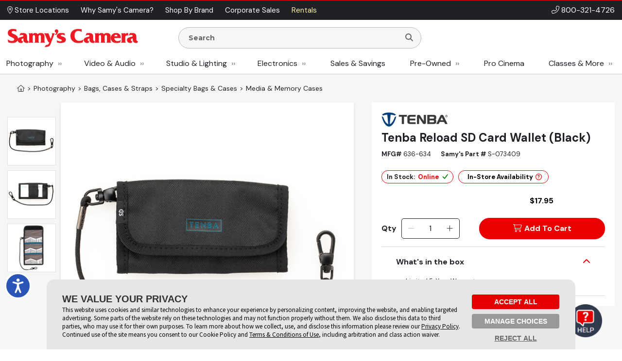

--- FILE ---
content_type: text/html;charset=UTF-8
request_url: https://admin.samys.com/p/Media--Memory-Cases/636634/Tenba-Reload-SD-Card-Wallet-Black/242131.html
body_size: 322059
content:
<!DOCTYPE html>
















<html  xmlns="http://www.w3.org/1999/xhtml" xmlns:fb="http://ogp.me/ns/fb#" xmlns:og="http://ogp.me/ns#" itemscope="itemscope" itemtype="http://schema.org/Webpage" lang="en">
<head prefix="og: http://ogp.me/ns# fb: http://ogp.me/ns/fb# samys_app: http://ogp.me/ns/fb/samys_app#">
    <title>Tenba Reload SD Card Wallet (Black)</title>
    












<meta http-equiv="Content-Type" content="text/html; charset=utf-8">
<meta http-equiv="Content-Language" content="EN">
<meta name="verify-v1" content="d1qEFDzcL97X8V2o5fN6RcycBQBkasCIxeJc/yWpRu4=" />
<meta http-equiv="Pragma" content="no-cache">
<meta http-equiv="Expires" content="-1">
<meta name="robots" content="noindex">
<meta name="description" itemprop="description" content="Most orders over $49 ship free! Shop for Reload SD Card Wallet (Black) at SAMY'S CAMERA, the West Coast's leading camera store.">

<meta name="author" content="Samy's Camera">
<meta name="distribution" content="Global">
<meta name="revisit-after" content="1 days">
<meta name="copyright" content="(C) 1998-2026 Samys.com All Rights Reserved">
<meta itemprop="name" content="Samy's Camera" />
<meta itemprop="image" content="https://www.samys.com/images/general/facebook_share.jpg" />
<meta itemprop="copyrightHolder" content="Samys.com" />
<meta itemprop="copyrightYear" content="2026" />
<meta itemprop="isFamilyFriendly" content="true" />

    
<meta property="fb:app_id" content="471693462881401"/>
<meta property="og:type" content="samys_app:product"/>
<meta property="og:url" content="https://www.samys.com/p/Media--Memory-Cases/636-634/Tenba-Reload-SD-Card-Wallet-Black/242131.html"/>
<meta property="og:title" content="Tenba Reload SD Card Wallet (Black)"/>
<meta property="og:description" content="Most orders over $49 ship free! Shop for Reload SD Card Wallet (Black) at SAMY'S CAMERA, the West Coast's leading camera store."/>
<meta property="og:image" content="https://www.samys.com/images/product/main/S-073409x1000.jpeg"/>
<meta property="og:site_name" content="Samy's Camera"/>



    <link rel="P3Pv1" href="/w3c/p3p.xml">
    
    
    <link rel="canonical" itemprop="url" href="https://www.samys.com/p/Media--Memory-Cases/636-634/Tenba-Reload-SD-Card-Wallet-Black/242131.html" />
    
    <link rel="shortcut icon" href="/pg/jsp/favicon.ico" type="image/x-icon">
    <link rel="icon" href="/pg/jsp/favicon.ico" type="image/x-icon">
    <meta name="format-detection" content="telephone=no">
    <meta name="viewport" content="width=device-width, initial-scale=1.0" />
    <link rel="apple-touch-icon" href="/images/mobile/icons/apple_touch_button60x60.jpg" />
    <link rel="apple-touch-icon" sizes="76x76" href="/images/mobile/icons/apple_touch_button76x76.jpg" />
    <link rel="apple-touch-icon" sizes="120x120" href="/images/mobile/icons/apple_touch_button120x120.jpg" />
    <link rel="apple-touch-icon" sizes="152x152" href="/images/mobile/icons/apple_touch_button152x152.jpg" />
    <meta name="apple-mobile-web-app-capable" content="yes" />
    <meta name="apple-touch-fullscreen" content="yes" />
    <meta name="apple-mobile-web-app-title" content="Samy's Camera">

    
    

    
    
    
    





<script type="text/javascript" src="/global/jquery/jquery-3.7.1.min.js"></script>
<script type="text/javascript" src="/global/jquery/jquery-migrate-1.4.1.min.js"></script>
<script type="text/javascript" src="/pg/jsp/common/utils/js/jquery/bbq/jquery.ba-bbq.min.js"></script>

<script type="text/javascript" src="/global/nsfw/framework.jsp?oldPackage=false&isCheckoutPage=false"></script>
<script type="text/javascript" src="/global/misc_js/lazyload.js"></script>
<link href="/global/jquery/plugins/fancybox/jquery.fancybox.css" rel="stylesheet">

<script type="text/javascript">
var scriptLazyLoad = [];
var cssLazyLoad = [];

cssLazyLoad.splice(0, 0,'/global/lazy_load_css_bundle.jsp?forAdmin=false&updatedSwiper=false');
scriptLazyLoad.splice(0, 0, 
						'//js.braintreegateway.com/web/3.34.0/js/client.min.js',
						'//js.braintreegateway.com/web/3.34.0/js/data-collector.min.js',
						'//js.braintreegateway.com/web/3.34.0/js/hosted-fields.min.js',
						'//js.braintreegateway.com/web/3.34.0/js/apple-pay.min.js',
						'/global/lazy_load_script_bundle.jsp?forAdmin=false&updatedSwiper=false&localizedSwiper=true&btInit=false'
					);

function navToURL(urlForNav) {
	window.location = urlForNav;
}


jQuery(document).on('resourcesLoaded', function() {
	/* Extend the base field name validation in jquery.serialize-object.min.js to allow for hyphens in field names */
	jQuery.extend(FormSerializer.patterns, {
	  validate: /^[a-z][a-z0-9_-]*(?:\[(?:\d*|[a-z0-9_]+)\])*$/i,
	  key:      /[a-z0-9_-]+|(?=\[\])/gi,
	  named:    /^[a-z0-9_-]+$/i
	});
});
//Add cdnCache=true param to all JS for instart logic
for (var i = 0; i < scriptLazyLoad.length; i++) {
	var scriptPath = scriptLazyLoad[i];
	scriptLazyLoad[i] = scriptPath + (scriptPath.indexOf('?') != -1 ? '&' : '?') + 'cdnCache=true';
};
jQuery(document).on('windowLoaded', function() {
	var lazyScriptsLoaded = false;
	var lazyCSSLoaded = false;

	LazyLoad.css(cssLazyLoad, function () {
		lazyCSSLoaded = true;
		if (lazyScriptsLoaded && lazyCSSLoaded) {
			jQuery(document).trigger('resourcesLoaded');
		}
	},
	{
		prepend: true
	});
	LazyLoad.js(scriptLazyLoad, function () {
		lazyScriptsLoaded = true;
		if (lazyScriptsLoaded && lazyCSSLoaded) {
			jQuery(document).trigger('resourcesLoaded');
		}
	});

	// Loading Google Maps Separately
	var GM = document.createElement('script'); 
	GM.async = "true";
	GM.src = "//maps.googleapis.com/maps/api/js?v=3.exp&libraries=places&key=AIzaSyBmcHMOoGtCPGwYPmUYyG-zCU3Xb-2oni4";
	var script = document.getElementsByTagName('script')[0];
	script.parentNode.insertBefore(GM, script);
});
</script>
<script type="text/javascript">
var gRecaptchaOnloadCallback = function() {
  var recaptcha_containers = jQuery(document).find('[data-recaptcha-container="true"]');
  recaptcha_containers.each(function(){
    grecaptcha.render(this, {
          'sitekey' : '6Ldo1goTAAAAAKkHw2LlcTuOTYFxmUwrBXQGwLX0'
        });
  });
  jQuery('[name="g-recaptcha-response"]').attr('aria-hidden', true);
  jQuery('[name="g-recaptcha-response"]').attr('aria-label', 'Recaptcha Response');
};
jQuery(document).ready(function() {
  setTimeout(() => {
    var recaptcha_response_containers = jQuery(document).find('[name="g-recaptcha-response"]');
    recaptcha_response_containers.each(function(){
      jQuery(this).attr('aria-hidden', true);
      jQuery(this).attr('aria-label', 'Recaptcha Response');
    });
  }, "1000");
});
</script>




<script>
window.fbAsyncInit = function() {
    FB.init({
      appId  : '471693462881401',
      version: 'v2.9',
      status : true, // check login status
      cookie : true, // enable cookies to allow the server to access the session
      xfbml  : true
    });
    nox.social.facebook.setEventListeners();
    
};
nox.load.add(function() {
	// Load the SDK asynchronously
	(function(d, s, id){
	 var js, fjs = d.getElementsByTagName(s)[0];
	 if (d.getElementById(id)) {return;}
	 js = d.createElement(s); js.id = id;
	 js.src = "//connect.facebook.net/en_US/sdk.js";
	 fjs.parentNode.insertBefore(js, fjs);
	}(document, 'script', 'facebook-jssdk'));
});
</script>









<script type="text/javascript">
	jQuery(document).on('facebookLike', function(evnt) {
		
		if (nox.ui.modal.isOpen() && jQuery('#registrationThanksModalLikeButton').length > 0) {
			nox.social.facebook.render.rerenderLikeButtons(jQuery('#registrationThanksModalLikeButton'));
		}
	});
	jQuery(document).on('facebookCommentCreate', function(evnt) {
		var facebookResponse = evnt.response;
		var objType = '';
    	if (facebookResponse.href) {
    		if (facebookResponse.href.indexOf('/c/') != -1) {
            	objType = 'look';
            } else if (facebookResponse.href.indexOf('/p/') != -1) {
            	objType = 'product';
            } else if (facebookResponse.href.indexOf('/f/member-look-detail') != -1) {
            	objType = 'member_look';
            }
        }
        if (objType.length > 0) {
        	nox.social.facebook.customActions.send('comment', objType, facebookResponse.href);
        }
	});
	jQuery(document).on('twitterTweet', function() {
		
	});

</script>








<script type="text/javascript">
function initializeFBTimelineToggle() {
	jQuery(".toggle_fb_timeline_share").iButton({
		init: function($input) {
			$input.parents('div.toggle_fb_timeline_share_container').css('display', '');
		},
		change: function ($input){
			nox.member.setMemberAccountData({
				dataPointName: 'socialActivitySharing',
				newValue: $input.is(":checked")
			});
    	}
	});
}
nox.load.add(initializeFBTimelineToggle);
</script>

<script type="text/javascript">
jQuery(document).on("userBrowserDetected", function() {
	if (nox.member.info.browser == 'Explorer' && nox.member.info.browserVersion < 10) {
	    nox.ui.miniHelp('#siteWrapper', { name: 'browserVersion', moduleClass: 'textLarge', message: 'Our site is not 100% compatible with Internet Explorer ' + nox.member.info.browserVersion + '. We recommend you upgrade to <a href="http://windows.microsoft.com/en-us/internet-explorer/download-ie" target="_blank">Internet Explorer 11</a>, <a href="http://www.google.com/chrome/" target="_blank">Google Chrome</a>, or <a href="http://www.mozilla.org/en-US/firefox/new/" target="_blank">Firefox</a>.'});
	}
});
</script>




<script type="text/javascript">
jQuery(document).on('userAddedToEmailLists.incompleteAccountRegistration userAlreadyInEmailLists.incompleteAccountRegistration', function(evnt) {
	if (evnt.email && !nox.member.info.isMember && !evnt.preventIncompleteAccount) {
		var memberDataPassThrough = { email: evnt.email };
		if (nox.social.facebook.user.connected == true && nox.social.facebook.user.info && memberDataPassThrough.email == nox.social.facebook.user.info.email) {
			var facebookInfoForPassthrough = nox.utils.removeAllButSpecifiedKeysFromObject({
				object: nox.social.facebook.normalizeUserData().info,
				keysToKeep: ['email', 'firstName', 'lastName', 'birthMonth', 'birthDay', 'birthYear', 'gender', 'facebookID', 'greetingName']
			});
			memberDataPassThrough = jQuery.extend(true, {}, facebookInfoForPassthrough, memberDataPassThrough);
		}
		nox.member.registerIncompleteAccount({ memberData: memberDataPassThrough });
	} else {
		jQuery(document).trigger({
			type: 'userIncompleteAccountAlreadyRegistered'
		});
	}
});
</script>



<script type="text/javascript">
nox.load.add(function(){
	jQuery(document).on('click.gaTrackAd', '[data-ad-position]', function(event){
		event.preventDefault();
		var linkURL = jQuery(this).attr('href');
		var adSpotJSON = jQuery(this).data('adPosition');
		var adPositionName = adSpotJSON.hasOwnProperty('adPositionName') ? adSpotJSON["adPositionName"] : '';
		var adName = adSpotJSON.hasOwnProperty('adName') ? adSpotJSON["adName"] : '';
		nox.analytics.google.sendEvent({category: 'Ad Spot',action: 'Link Click',label: adPositionName + " - " + adName});
		if(jQuery(this).attr('target')=='_blank' || jQuery(this).attr('target')=='new') {
			window.open(linkURL);
		} else {
			window.location.href = linkURL;
		}
	});
});
</script>



<script type="text/javascript">
nox.load.add(function(){
	jQuery(document).on('click.gaTrackDataEvent', '[data-analytics-event]', function(event) {
		var $this = jQuery(this),
		$gaEventData = $this.data('analyticsEvent'),
		url = $this.attr('href');
		if($this.attr('href')) {
			event.preventDefault();
		}
		nox.analytics.google.sendEvent($gaEventData);
		if($this.attr('href')) {
			setTimeout(function() {
				if ($this.attr('target') && $this.attr('target') == '_blank') {
					window.open(url, '_blank');
				} else {
					window.location.href = url;
				}
			}, 100);
		}
	});
	jQuery(document).on('click.gaTrackDataEvent', '[data-analytics-ga4-event]', function(event) {
		var $this = jQuery(this),
		$ga4EventData = $this.data('analyticsGa4Event'),
		url = $this.attr('href');
		if($this.attr('href')) {
			event.preventDefault();
		}
		if($ga4EventData.action && $ga4EventData.object) {
			nox.analytics.ga4.event($ga4EventData.action, $ga4EventData.object);
		}
		if($this.attr('href') && !$this.data('analyticsEvent')) {
			setTimeout(function() {
				if ($this.attr('target') && $this.attr('target') == '_blank') {
					window.open(url, '_blank');
				} else {
					window.location.href = url;
				}
			}, 100);
		}
	});
});
</script>





<script type="text/javascript">
jQuery(document).on('click', '[data-product-hook="clickForPriceLink"], [data-product-hook="priceInCartLink"]' , function(event) {
	var $target = jQuery(event.target),
	$targetMapPriceParent = $target.parents('[data-product-hook="mapPriceContainer"]'),
	$targetProductDetailContainer = $targetMapPriceParent.parents('[data-product-detail]');

	if ($targetProductDetailContainer.length > 1) {
		$targetProductDetailContainer = $targetProductDetailContainer.first();
	}

	if ($target.is('[data-product-hook="clickForPriceLink"]')) {
		nox.ajax.load({
			target: $targetMapPriceParent,
			data: {
				linkClicked: true
			}
		});
	} else if ($target.is('[data-product-hook="priceInCartLink"]') && $targetProductDetailContainer.length > 0) {
		var $targetProductDetailContainerData = $targetProductDetailContainer.data('noxProductDetail');

		if ($targetProductDetailContainerData) {
			var fireFunction = function() {
				$targetProductDetailContainer.noxProductDetail('addCurrentProductToCart', {
					forMapPricingLink: true
				});
			};

			if ($target.is('[data-map-require-login="true"]')) {
				nox.member.secureGate({
					onAuthentication: fireFunction
				});
			} else {
				fireFunction();
			}
		}
	}
});

jQuery(document).on('userStateFetched', function() {
	if (nox.member.info.isMember) {
		jQuery('[data-product-hook="mapPriceLoginButton"]').hide().siblings('[data-product-hook="addToCartForm"]').show();
	}
});
</script>



<script type="text/javascript">
if((window.matchMedia('(orientation: landscape)').matches && window.matchMedia('(max-width: 850px)').matches) || window.matchMedia("(max-width: 767px)").matches) {
	jQuery(document).on('click', 'a[href*="/cart?action=editCart"]:not(.view-full-cart)', function(event) {
		event.preventDefault();
		if (nox.ui.modal.isOpen()) {
			nox.ui.modal.close(true);
		}
		jQuery('[data-viewpane-toggle="minicart"]').addClass('active');
		jQuery('[data-viewpane-name="minicart"]').addClass('active');
	});
}
</script>



<script type="text/javascript">

nox.load.add(function() {
	jQuery('a.samysLoadYoutubeVideo').each(function(index, elmnt) {
		var $fancyYTLink = jQuery(this);
		//console.log($fancyYTLink);
			$fancyYTLink.fancybox({
		    'padding' : 0,
		    'width' : 854,
		    'height': 480,
		    'type' : 'swf',
		    'href' : $fancyYTLink.attr('href').replace(new RegExp("watch\\?v=", "i"), 'v/') + '?autoplay=1',
		    'swf' : { 'wmode' : 'transparent', 'allowfullscreen' : 'true' }
		});
	});
	var $fancyLinks = jQuery("a.samysLoadImageGallery");
	$fancyLinks.each(function(index, elmnt) {
		var optionsObject = {
			helpers: {
				title: {
					type: 'inside'
				}
			}
		};

		var $fancyLink = jQuery(this);
		if ($fancyLink.is('.iframe')) {
			delete optionsObject.helpers.title.type;
		}
		$fancyLink.fancybox(optionsObject);
	});
});
</script>


<script type="text/javascript">
var $cartListSections,
	$cartLayover = null;

jQuery(document).on('DOMReady', function() {
	$cartListSections = jQuery('[data-cart-hook="miniCartContainer"] [data-cart-hook="productList"], [data-cart-hook="mobileMiniCartContainer"]');

	$cartLayover = new nox.ui.showLoadingLayover($cartListSections, {
		message: 'Loading Your Cart',
		minHeight: 140
	});

	$cartLayover.show();

	$cartListSections.on('ajaxLoadComplete', function() {
		$cartLayover.hide();
	});
});
jQuery(document).on('ajaxLoadComplete', '[data-cart-hook="miniCartContainer"], [data-cart-hook="mobileMiniCartContainer"]', function() {
	jQuery(document).on('addToCartInitiated', function(evnt) {
		$cartLayover = new nox.ui.showLoadingLayover($cartListSections, {
			message: 'Loading Your Cart',
			minHeight: 140
		});
		$cartLayover.show();
	});
	jQuery(document).on('addToCartFinished', function(evnt) {
		$cartLayover.hide();
	});

});
</script>
<script type="text/javascript" src="/global/jquery/plugins/creditcardvalidator/jquery.creditCardValidator.js?v=0427a"></script>
<script type="text/javascript">
nox.load.add(function() {
	nox.ui.tooltip.init(jQuery('[data-site-hook="quickShipTooltip"]:not([data-tooltip-initialized="true"])'), {
		maxWidth: 700,
		content: '<strong>FREE 1-3 Day Shipping on orders over $49*</strong><br><br><ul style="list-style: disc;margin-left: 12px;"><li>Orders placed before 1:00 pm PST, M-F, are processed the same day.</li><li>Orders placed after 1:00 pm PST ship the next business day.</li><li>Orders placed after 1:00 pm PST Friday ship the following Monday.</li><li>Processing does not guarantee same-day shipping - Orders may require verification.</li></ul><br>*Some exclusions apply - <a href="/g/FAQ/2431.html#freeshipping">learn more</a>',
		conentAsHTML: true,
		position: 'bottom'
	});
}, {
	fireOnContentChange: true
});
nox.load.add(function() {
	nox.ui.tooltip.init(jQuery('[data-site-hook="leasePaymentTooltip"]:not([data-tooltip-initialized="true"])'), {
		maxWidth: 700,
		content: '*Estimated payment is for a 36-month full-payout lease for eligible customers, subject to credit approval and final acceptance by SCL leasing company. Other leasing terms are available.<br><br>Minimum lease term is two years. Purchase amount must exceed $5,000. Other requirements apply. Click <a href="/leasing">here</a> for more information and to access our on-line lease application and calculator.',
		conentAsHTML: true,
		position: 'bottom'
	});
}, {
	fireOnContentChange: true
});
nox.load.add(function() {
	nox.ui.tooltip.init(jQuery('[data-site-hook="creditCardFinancingTooltip"]:not([data-tooltip-initialized="true"])'), {
		maxWidth: 700,
		content: '<p>6 Months* on purchases of $199.00 or more. 12 Months* on purchases of $299 or more with your Samy\'s Camera credit card.  Interest will be charged to your account from the purchase date if the promotional purchase is not paid in full within 6 or 12 Months or if you make a late payment. Minimum Monthly Payments Required.  Subject to credit approval. <a href="/financing">Click here</a> to Apply or for more information: <a href="/financing">www.samys.com/financing</a></p><p>*The Suggested Equal Monthly Payment shown may be greater than the required minimum monthly payment that will be on your billing statement when you use the 6 or 12 month promotional financing offer. This estimated payment : equals the promotional purchase amount divided by 6 or 12 (excluding taxes and shipping charges) rounded to the next highest whole dollar,*Would pay off the promotional purchase amount within 6 or 12 months, but only if there are no other balances on your account at any time during the 6 or 12 month promotional period and you make your payments on time. Your total payments will equal the amount of the promotional purchase amount. If the promotional purchase amount is not paid in full within 6 or 12 months, interest will be charged to your account from the purchase date and your total payments will be greater than the amount of the promotional purchase amount.</p>',
		conentAsHTML: true,
		position: 'bottom'
	});
}, {
	fireOnContentChange: true
});
nox.load.add(function() {
	nox.ui.tooltip.init(jQuery('[data-site-hook="taxInfoTooltip"]:not([data-tooltip-initialized="true"])'), {
		maxWidth: 450,
		theme: 'tooltip tooltip-tax-info',
		content: 'Samy\'s only collects tax on orders shipped to California, Nevada, and Maryland.<br><br>You may be responsible for tax on your purchases in your home state if other than CA, NV, or MD. Please consult with your tax advisor if you have questions regarding your liability.',
		conentAsHTML: true,
		position: 'bottom'
	});
}, {
	fireOnContentChange: true
});
nox.load.add(function() {
	nox.ui.tooltip.init(jQuery('[data-site-hook="productConditionTooltip"]:not([data-tooltip-initialized="true"])'), {
		maxWidth: 700,
		content: '<span class="bold">We determine Pre-owned Equipment Ratings with a rigorous multi-point inspection to help the next owner determine if this selection meets their equipment needs.</span><ul><li><span class="bold">LIKE NEW (10):</span> Includes original box, accessories and instructions. Equipment rates 95% to 100% of original new condition. Extremely low shutter count.</li><li><span class="bold">EXCELLENT (9):</span> Equipment rates 90% to 94% of original condition. Exceptional condition with slight wear. Very low shutter count.</li><li><span class="bold">VERY GOOD (8):</span> Equipment rates 80% to 89% of original condition. Shows moderate wear, possible small dings and blemishes. Low shutter count.</li><li><span class="bold">GOOD (7):</span> Equipment rates 70% to 79% of original condition. More than average wear, may have dents, dings and worn finishes. Moderate shutter count.</li><li><span class="bold">FAIR (6):</span> Equipment has heavy use and wear. High shutter count.</li><li><span class="bold">FOR PARTS ONLY (5):</span> Equipment may not be in working condition and is intended for parts only. Equipment is sold as-is without warranty and is not eligible for return.</li></ul>',
		conentAsHTML: true,
		position: 'bottom'
	});
}, {
	fireOnContentChange: true
});
function toggleWarrantyPane() {
	if(jQuery('.warranty-pane').hasClass('active')) {
		jQuery('.warranty-pane').removeClass('active');
		jQuery('.menu-overlay').remove();
	} else {
		jQuery('.warranty-pane').addClass('active');
		if(jQuery('.menu-overlay').length == 0) {
			var $menuOverlay = jQuery(document.createElement('div')).addClass('menu-overlay absolute');
			jQuery('body').append($menuOverlay);
		}
	}
}
function toggleSynchronyPane() {
	if(jQuery('.synchrony-pane').hasClass('active')) {
		jQuery('.synchrony-pane').off("transitionend");
		jQuery('#synchrony').hide();
		jQuery('.menu-overlay').remove();
		jQuery('.synchrony-pane').removeClass('active');
	} else {
		jQuery('.synchrony-pane').on("transitionend",function(){
			jQuery('#synchrony').show()
		});
		jQuery('.synchrony-pane').addClass('active');
		if(jQuery('.menu-overlay').length == 0) {
			var $menuOverlay = jQuery(document.createElement('div')).addClass('menu-overlay absolute');
			jQuery('body').append($menuOverlay);
		}
	}
}
jQuery(document).ready(function() {
	jQuery(".learn-more-btn.not-http").on("click", function(e) {
		e.preventDefault();
		var warrantyURL = jQuery(this).data("warranty-url");

		if (warrantyURL) {
			//console.log(warrantyURL);
			if (jQuery('.warranty-pane').hasClass('active')) {
				jQuery('.warranty-pane').off("transitionend");
				jQuery('.warranty-pane').hide();
				jQuery('.menu-overlay').remove();
				jQuery('.warranty-pane').removeClass('active');
			} else {
				var warrantyNewWindowLink = jQuery('#warranty-new-window');

                warrantyNewWindowLink.attr('href', warrantyURL);

				jQuery('#warranty-info').show();

				var params = {
					hideTemplate: true
				};

				jQuery.ajax({
					url: warrantyURL,
					method: 'GET',
					data: params,
					success: function(data) {
						jQuery("#warranty-info").html(data);
						jQuery(".warranty-pane").show();
					},
					error: function(xhr, status, error) {
						console.error("AJAX Error:", xhr, status, error);
						jQuery("#warranty-info").html("An error occurred while loading the warranty information.");
					}
				});

				jQuery('.warranty-pane').addClass('active');
				if (jQuery('.menu-overlay').length === 0) {
						//console.log("menu-overlay length 0");
						var $menuOverlay = jQuery(document.createElement('div')).addClass('menu-overlay absolute');
						jQuery('body').append($menuOverlay);
				}
			}
		}
	});
});

jQuery(document).ready(function() {
	jQuery(document).on('change', '[data-cart-item-hook-new="warranty"]', function() {
		var $warrantyItem = jQuery(this);
		var $warrantyItemsContainer = $warrantyItem.closest('[data-warranty-options]');
		var warrantyPID = $warrantyItem.val();
		var warrantyForProductPID = $warrantyItem.data('warranty-for-product-pid');
		var isProductPage = $warrantyItem.data('is-product-page');

		var pidString = jQuery('[data-product-hook="productID"]').val();
		var mpidString = jQuery(this).val();

		if($warrantyItem.is(':checked')) {
            // Uncheck all other checkboxes
			$warrantyItemsContainer.find('[data-cart-item-hook-new="warranty"]').not($warrantyItem).each(function() {
				this.checked = false;
			});

			// If the product page, update the Mpid, otherwise add warranty to cart and send to cart page
			if (isProductPage) {
				jQuery('input[name=Mpid]').val(warrantyPID);
				
				var $productDetailContainer = $warrantyItemsContainer.parents('[data-product-detail]');
				var productDetailJSON = $productDetailContainer.data('productDetail');
				productDetailJSON["warrantyProductID"] = warrantyPID;
				$productDetailContainer.data('productDetail', productDetailJSON);
			} else if(warrantyPID != 0 && warrantyForProductPID != 0) {
				nox.utils.sessionAttributes.setIntHash({
					attributeName: 'addedWarrantyProducts',
					hashKey: warrantyForProductPID,
					hashValue: warrantyPID,
					complete: function(jqXHR, textStatus) {
						nox.commerce.cart.addProductToCart({sendEvent: false, data: { pid: warrantyPID  }, complete: function(){
						location.href='/cart?action=editCart';
					}});
					}
				});
			} 
        } else if (isProductPage) { // If unchecked and is product page
			jQuery('input[name=Mpid]').val('');
			var $productDetailContainer = $warrantyItemsContainer.parents('[data-product-detail]');
			var productDetailJSON = $productDetailContainer.data('productDetail');
			delete productDetailJSON["warrantyProductID"];
			$productDetailContainer.data('productDetail', productDetailJSON);
        }
	});
});

</script>











<!-- Google Tag Manager -->
<script>(function(w,d,s,l,i){w[l]=w[l]||[];w[l].push({'gtm.start':new Date().getTime(),event:'gtm.js'});var f=d.getElementsByTagName(s)[0],j=d.createElement(s);j.async=true;j.src="https://sst.samys.com/3zondtldgqikg.js?"+i;f.parentNode.insertBefore(j,f);})(window,document,'script','dataLayer','j=aWQ9R1RNLVBTM0pWRDk%3D&sort=asc');</script>
<!-- End Google Tag Manager -->



<link rel="stylesheet" type="text/css" href="/global/css/font_declarations.css">
<link rel="preconnect" href="https://fonts.googleapis.com">
<link rel="preconnect" href="https://fonts.gstatic.com" crossorigin>
<link href="https://fonts.googleapis.com/css2?family=DM+Sans:ital,wght@0,400;0,500;0,700;1,400;1,500;1,700&display=swap" rel="stylesheet">
<link href='https://fonts.googleapis.com/css?family=Montserrat:400,700|Arapey:400italic' rel='stylesheet' type='text/css'>

<link href="/global/css/font_files/fontawesome/css/all.css" rel="stylesheet">
<link rel="stylesheet" type="text/css" href="/global/css/css.jsp">
<!--[if lt IE 10]>
	<link rel="stylesheet" type="text/css" href="/global/css/css_ie_old.jsp">
<![endif]-->
<link rel="stylesheet" type="text/css" href="/images/css/custom_stylesheet.css">



<!--[if IE]>
<style type="text/css">
  .clearfix {
    zoom: 1;     /* triggers hasLayout */
    }  /* Only IE can see inside the conditional comment
    and read this CSS rule. Don't ever use a normal HTML
    comment inside the CC or it will close prematurely. */
</style>
<![endif]-->

<script type="text/javascript" src="/cdn-non-cached-init-js?saveDestination=false&pfuri=/p/Media--Memory-Cases/636634/Tenba-Reload-SD-Card-Wallet-Black/242131.html&oruri=/pg/jsp/product/productclothing.jsp&preventStyleQuizProcessing=false&preventRegisterModalProcessing=false&emitPageView=true&pageType=general"></script>


<script src="https://buy.syf.com/digitalbuy/js/merchant_ff.js"></script>
    
    <script>
    function newsletterModal () {
        nox.load.add(function(){
            nox.ui.modal.open("/modules/modals/newsletter/subscribe.jsp", {
                'padding': 0,
                'width' : '550px',
                'wrapCSS' : 'newsletterModal'
            });
        })
    }

    function scrollToContent() {
    
        jQuery(window).scrollTop(jQuery('.wrap-site-content').offset().top - 35);
    
    }
    </script>
    
    
    <link rel="stylesheet" href="/global/jquery/plugins/swiper/7.4.1/swiper-bundle.min.css"/>
    <script src="/global/jquery/plugins/swiper/7.4.1/swiper-bundle.min.js"></script>
    
</head>
<body class="state-standard" style="">
<!-- Google Tag Manager (noscript) -->
<noscript><iframe src="https://sst.samys.com/ns.html?id=GTM-PS3JVD9" height="0" width="0" style="display:none;visibility:hidden"></iframe></noscript>
<!-- End Google Tag Manager (noscript) -->


    

<div id="fb-root"></div>

<div id="globalAlertBar" align="center" class="global-alert-bar" style="display:none;">&nbsp;</div>
<div class="wrap-allContent" id="siteWrapper">
	

	










	<div class="fixed-top-nav-container">
		<div class="fixed-top-nav wrap-site-top">
			<div class="utility-bar-container">
				<div class="content-container flex align-center space-between no-wrap">
					<div>
						








<nav>
	<ul class="menu  top-ancillary flex no-wrap">
	
			
				<li class="first ">
					
						<span><a  id="menu-1409-0" href="/stores" role="button"><i class="fal fa-map-marker-alt" aria-hidden="true"></i> Store Locations </a></span>
					
					
				</li>
			
		
			
				<li class=" ">
					
						<span><a  id="menu-1409-1" href="/g/why-choose-samys/4806.html" role="button">Why Samy's Camera? </a></span>
					
					
				</li>
			
		
			
				<li class=" ">
					
						<span><a  id="menu-1409-2" href="/pg/jsp/general/allbrands.jsp" role="button">Shop By Brand </a></span>
					
					
				</li>
			
		
			
				<li class=" ">
					
						<span><a  id="menu-1409-3" href="/g/Government-Corporate-Sales/2428.html" role="button">Corporate Sales </a></span>
					
					
				</li>
			
		
			
				<li class=" last">
					
						<span><a  id="menu-1409-4" href="/rent" role="button">Rentals </a></span>
					
					
				</li>
			
		
	</ul>
</nav>

<script type="text/javascript">
nox.load.add(function() {
	nox.ui.dropdownMenu('.menu');	
});
</script>
					</div>
					<div class="bold text-right phone-num" style="font-size: 16px;"><i class="fal fa-phone-alt" aria-hidden="true"></i> <a href="tel:18003214726">800-321-4726</a></div>
				</div>
			</div>
			<div class="non-mobile">
				<div class="logo-row">
					<div class="content-container flex align-center space-between no-wrap">
						<div class="flex align-center no-wrap" style="width:80%;">
							<div class="logo-container">
								<a href="/">
									<img src="/images/headers/header_logo.png" alt="Samy's Camera" style="display:block;" />
								</a>
							</div>
								<div style="margin:0px 15px; width: 50%;">
									<div>
										





<script type="text/javascript">
nox.load.add(function(){
	jQuery('.searchForm').on('submit', function(evnt) {
   evnt.preventDefault();
   var searchst = this.searchstring.value.toLowerCase();
   
   if(searchst.length >0){
   	nox.analytics.google.pageView({page: '/search_results?searchstring=' +  encodeURIComponent(searchst)});
   	window.location = '/s/' + searchst + '';
   }
   

});
jQuery(".resultsContainer").niceScroll({cursoropacitymin:1, cursorcolor:"#FF3737", background:"#ffffff", cursorborderradius:"0px",cursorborder:"none", cursorwidth: '8px'});
});
</script>
<div class="mini-search " >
	<form name="searchform" action="/search" method="get" class="searchForm" onsubmit="return false">
    		<div class="search-input-container">
				<input class="search-input " name="searchstring" aria-label="Enter Search Terms" value="" placeholder="Search" style="font-family: 'Montserrat', Arial, sans-serif !important; font-weight: 900;" autocomplete="off" type="text">
				<button type="submit" aria-label="Search"><i class="fa fa-search"></i></button>
			</div>
        
        	<div class="resultsContainer " data-autocomplete-hook="resultsContainer"></div>
        
        <div data-searchspring-autocomplete>
            <div class="flex">
                <div data-autocomplete-hook="searchSuggestions" class="searchSuggestions">
                    <div class="header">Suggestions for "<span data-autocomplete-hook="searchTerm"></span>"</div>
                    <div data-autocomplete-hook="suggestionList"></div>
                </div>
                <div data-autocomplete-hook="productSuggestions" class="productSuggestions">
                    <div class="header">Top Products</div>
                    <div class="flex center" data-autocomplete-hook="productList"></div>
                </div>
            </div>
        </div>
        
    </form>
</div>




<script type="text/javascript">
	// var $searchInput = jQuery('form[name="searchform"] .search-input[name="searchstring"]'),
	var $searchInput = null,
	$searchForm = null,
	$autoCompleteContainer = null,
	$searchSuggestionsContainer = null,
	$productSuggestionsContainer = null,
	suggestedTermIndex = -1,
	suggestedProdIndex = -1;
	var eventAdded = false,
	fired = false;
	jQuery('form[name="searchform"] .search-input[name="searchstring"]').focus(function() {
	var $searchInput = jQuery(this),
	$searchForm = $searchInput.parents('form'),
	
	// OLD
	//$autoCompleteContainer = jQuery('#searchspring-autocomplete'),
	//$searchSuggestionsContainer = jQuery('#searchspring-autocomplete [data-autocomplete-hook="suggestionList"]'),
	//$productSuggestionsContainer = jQuery('#searchspring-autocomplete [data-autocomplete-hook="productList"]'),
	
	// NEW
	$autoCompleteContainer = $searchForm.find('[data-searchspring-autocomplete]'),
	$searchSuggestionsContainer = $autoCompleteContainer.find('[data-autocomplete-hook="suggestionList"]'),
	$productSuggestionsContainer = $autoCompleteContainer.find('[data-autocomplete-hook="productList"]');
	// suggestedTermIndex = -1,
	// suggestedProdIndex = -1;

	window.appendSuggestion = function(text, num) {
		var displayText = text;
		if ($searchInput.val().length > 0) {
			displayText = displayText.replace($searchInput.val(), '<span class="bold">' + $searchInput.val() + '</span>');
		}
		$searchSuggestionsContainer.append('<a id="suggestedTerm' + num + '" onfocus="updateProductSuggestions(\'' + text + '\')" onmouseover="updateProductSuggestions(\'' + text + '\')" href="/s/' + text + '' + '">' + displayText + '</a>');
	}

	
	window.updateProductSuggestions = function(text) {
		var resultsPerPage = 6;
		if((window.matchMedia('(orientation: landscape)').matches && window.matchMedia('(max-width: 850px)').matches) || window.matchMedia("(max-width: 767px)").matches) {
			resultsPerPage = 4;
		}
		jQuery.getJSON('https://mpzm18.a.searchspring.io/api/search/autocomplete.json?resultsFormat=native&siteId=mpzm18', {
				resultsPerPage: resultsPerPage,
				page: 0,
				q: text,
				'bgfilter.availableforrent': 0
			}).done(function(data) {
				jQuery('[data-autocomplete-hook="searchTerm"]').html(text);
				$productSuggestionsContainer.html('');
				//jQuery('#searchspring-autocomplete [data-autocomplete-hook="productSuggestions"] a.header').remove();
				$autoCompleteContainer.find('[data-autocomplete-hook="productSuggestions"] a.header').remove();
				for(var i = 0; i < data.results.length; i++) {
					var containerClasses = 'suggested-product-container';
					
					var prodImageURL = data.results[i].imageUrl; 
					
					$productSuggestionsContainer.append('<a onmousedown="return intellisuggestTrackClick(this, \'' + data.results[i].intellisuggestData + '\', \'' + data.results[i].intellisuggestSignature + '\')" id="suggestedProd' + i + '" href="' + data.results[i].url + '' + '" class="suggested-product-container"><img src="' + prodImageURL + '" alt="' + data.results[i].name + '"/><div>' + data.results[i].name + '</div></a>');
				}
				if(data.pagination.totalResults > (resultsPerPage - 1)) {
					//jQuery('#searchspring-autocomplete [data-autocomplete-hook="productSuggestions"]').append('<a id="viewMoreAutoComplete" class="header" href="/s/' + text + '">View all possible matches (' + data.pagination.totalResults + ')</a>');
					$autoCompleteContainer.find('[data-autocomplete-hook="productSuggestions"]').append('<a id="viewMoreAutoComplete" class="header" href="/s/' + text + '' + '">View all possible matches (' + data.pagination.totalResults + ')</a>');
				}
			});
	}

	$searchInput.on('keyup focus', function(evnt) {
		suggestedTermIndex = -1;
		suggestedProdIndex = -1;
		if(evnt.keyCode != 37 && evnt.keyCode != 38 && evnt.keyCode != 39) {
			let inputValue = $searchInput.val();
			if (inputValue.length > 0) {
				var searchValue = inputValue.replace(/\+/g,' ');
				updateProductSuggestions(searchValue);
				jQuery.getJSON('https://mpzm18.a.searchspring.io/api/suggest/query?siteId=mpzm18', {
					query: searchValue,
					'bgfilter.availableforrent': 0
				}).done(function(data) {
					$searchSuggestionsContainer.html('');
					$productSuggestionsContainer.html('');
					//var $menuOverlay = jQuery(document.createElement('div')).addClass('menu-overlay');
					var suggestedText = '';
					if(data.suggested != null) {
						suggestedText = data.suggested.text;
					}
					if(suggestedText.length > 0) {
						/*if(jQuery('.menu-overlay').length === 0) {
                    		jQuery('#wrap-site-content-and-bottom').append($menuOverlay);
						}*/
						appendSuggestion(suggestedText, 0);
						if(data.alternatives != null) {
							for(var i = 0; i < data.alternatives.length; i++) {
								appendSuggestion(data.alternatives[i].text, i+1);
							}
						}
						
						// if(!eventAdded) {
							document.addEventListener('click', autoCompleteClickOut);
							document.addEventListener('keydown', autoCompleteLinkFocus);
							document.addEventListener('keyup', stopEventPropagation);

							// eventAdded = true;
						// }
						$autoCompleteContainer.addClass('active');
					} else {
						// eventAdded = false;
						removeAutoCompleteClickListener();
						//jQuery('.menu-overlay').remove();
						$autoCompleteContainer.removeClass('active');
					}
				});
			} else {
				// removeAutoCompleteClickListener();
				document.removeEventListener('click', autoCompleteClickOut);
        		document.removeEventListener('keydown', autoCompleteLinkFocus);
				document.removeEventListener('keyup', stopEventPropagation);
				$autoCompleteContainer.removeClass('active');
				//jQuery('.menu-overlay').remove();

			}
		}
	});

	window.autoCompleteLinkFocus = function (evnt) {
    	var keyCode = evnt.keyCode,
    	$suggestedLinks = $searchSuggestionsContainer.find('a'),
    	$suggestedProdLinks = $productSuggestionsContainer.find('a'),
    	mobileView = false;
		if((window.matchMedia('(orientation: landscape)').matches && window.matchMedia('(max-width: 850px)').matches) || window.matchMedia("(max-width: 767px)").matches) {
			mobileView = true;
		}
    	if($autoCompleteContainer.is(':visible') && !fired) {
			fired = true;
    		if(keyCode == 37 || keyCode == 38 || keyCode == 39 || keyCode == 40) {
    			evnt.preventDefault();
    		}
    		if($searchInput.is(':focus')) {
    			if(keyCode == 40) {
    				suggestedTermIndex = 0;
    				// suggestedProdIndex = 0;
					$searchSuggestionsContainer.find('#suggestedTerm0').focus();
    				// jQuery('#suggestedTerm0').focus();
    			}
    		} else if($searchSuggestionsContainer[0].contains(document.activeElement)) {
	    		if(keyCode == 38) {
	    			--suggestedTermIndex;
	    			if(suggestedTermIndex > -1) {
		    			var linkID = '#suggestedTerm' + suggestedTermIndex;
						$searchSuggestionsContainer.find(linkID).focus();
		    			// jQuery(linkID).focus();
	    			} else {
	    				suggestedTermIndex = -1;
						suggestedProdIndex = -1;
	    				$searchInput.focus();
	    			}
	    		}
	    		if(keyCode == 39) {
	    			suggestedProdIndex = 0;
					$productSuggestionsContainer.find('#suggestedProd0').focus();
	    			// jQuery('#suggestedProd0').focus();
	    		}
	    		if(keyCode == 40) {
	    			if(suggestedTermIndex < ($suggestedLinks.length - 1)) {
	    				++suggestedTermIndex;
	    				var linkID = '#suggestedTerm' + suggestedTermIndex;
						$searchSuggestionsContainer.find(linkID).focus();

		    			// jQuery(linkID).focus();
	    			} else if(mobileView) {
	    				suggestedProdIndex = 0;
						$productSuggestionsContainer.find('#suggestedProd0').focus();
	    				// jQuery('#suggestedProd0').focus();		    			
		    		}
	    		}
	    	} else if($productSuggestionsContainer[0].contains(document.activeElement)) {
	    		if(keyCode == 37) {
	    			var linkID = '';
	    			if(suggestedProdIndex == 0) {
	    				suggestedProdIndex = -1;
	    				linkID = '#suggestedTerm' + suggestedTermIndex;
						$searchSuggestionsContainer.find(linkID).focus();
	    			} else {
	    				--suggestedProdIndex;
	    				linkID = '#suggestedProd' + suggestedProdIndex;
						$productSuggestionsContainer.find(linkID).focus();
	    			}
	    			// jQuery(linkID).focus();
	    		}
	    		if(keyCode == 38) {
	    			if(mobileView) {
	    				var linkID = '';
	    				if(suggestedProdIndex > 1) {
	    					suggestedProdIndex = suggestedProdIndex - 2;
			    			linkID = '#suggestedProd' + suggestedProdIndex;
						$productSuggestionsContainer.find(linkID).focus();

		    			} else {
		    				linkID = '#suggestedTerm' + suggestedTermIndex;
							$searchSuggestionsContainer.find(linkID).focus();
		    			}
						// jQuery(linkID).focus();
	    			} else {
		    			if(suggestedProdIndex > 2) {
	    					suggestedProdIndex = suggestedProdIndex - 3;
			    			var linkID = '#suggestedProd' + suggestedProdIndex;
							$productSuggestionsContainer.find(linkID).focus();
			    			// jQuery(linkID).focus();
		    			} else {
		    				suggestedProdIndex = -1;
		    				suggestedTermIndex = -1;
		    				$searchInput.focus();
		    			}
		    		}
	    		}
	    		if(keyCode == 39) {
	    			var $suggestedProds = $productSuggestionsContainer.find('a'),
	    			linkID = '';
	    			if(suggestedProdIndex < ($suggestedProds.length - 1)) {
	    				++suggestedProdIndex;
	    				linkID = '#suggestedProd' + suggestedProdIndex;
						$productSuggestionsContainer.find(linkID).focus();

	    			} else {
	    				linkID = '#viewMoreAutoComplete';
						$autoCompleteContainer.find(linkID).focus();

	    			}
	    			// jQuery(linkID).focus();
	    		}
	    		if(keyCode == 40) {
	    			if(mobileView) {
	    				if(suggestedProdIndex < 2) {
		    				suggestedProdIndex = suggestedProdIndex + 2;
			    			var linkID = '#suggestedProd' + suggestedProdIndex;
							$productSuggestionsContainer.find(linkID).focus();

		    			} else {
		    				linkID = '#viewMoreAutoComplete';
							$autoCompleteContainer.find(linkID).focus();
		    			}
	    			} else {
		    			if(suggestedProdIndex < 3) {
		    				suggestedProdIndex = suggestedProdIndex + 3;
			    			var linkID = '#suggestedProd' + suggestedProdIndex;
							$productSuggestionsContainer.find(linkID).focus();

		    			} else {
		    				linkID = '#viewMoreAutoComplete';
							$autoCompleteContainer.find(linkID).focus();
		    			}
		    		}
	    			// jQuery(linkID).focus();
	    		}
	    	} else if(jQuery('#viewMoreAutoComplete').is(':focus')) {
    			if(keyCode == 37) {
    				suggestedProdIndex = $suggestedProdLinks.length - 1;
	    			var linkID = '#suggestedProd' + suggestedProdIndex;
					$productSuggestionsContainer.find(linkID).focus();
	    			// jQuery(linkID).focus();
	    		}
	    		if(keyCode == 38) {
	    			var linkID = '#suggestedProd' + suggestedProdIndex;
					$productSuggestionsContainer.find(linkID).focus();
	    			// jQuery(linkID).focus();
	    		}
    		}
    	}
    }
	
	window.autoCompleteClickOut = function (evnt) {
        var $target = jQuery(event.target);
        if(($target.closest($searchForm) == null || !$target.closest($searchForm).length) && $autoCompleteContainer.is(':visible')) {
        	evnt.preventDefault();
            $autoCompleteContainer.removeClass('active');
            removeAutoCompleteClickListener();
        }
    }
    
    window.removeAutoCompleteClickListener = function () {
        document.removeEventListener('click', autoCompleteClickOut);
        document.removeEventListener('keydown', autoCompleteLinkFocus);
		//jQuery('.menu-overlay').remove();
    }

	window.stopEventPropagation = function() {
		fired = false;
	}
	});
</script>


									</div>
								</div>
						</div>
						<div class="flex no-wrap align-center">
							<div class="menu header-ancillary flex no-wrap end">
								<div style="padding-right:15px;" data-reload-on-event="userLoggedIn userLoggedOut userIncompleteAccountFinished windowLoaded" data-ajax='{"url": "/modules/menus/top_ancillary_menu.jsp", "data": { "menuCategoryID": "1410", "subMenuBullets": false, "topWedge": true } }'>
								</div>
								
								<div data-reload-on-event="DOMReady" data-ajax='{"url": "/cart?action=editcart&include=true&destinationpage=/modules/cart/mini_cart.jsp&jc_getBestDomestic=false"}' data-cart-hook="miniCartContainer">
								</div>
								
							</div>
						</div>
					</div>
				</div>
				<div class="top-main-menu content-container flex no-wrap space-between align-center">
					









<div class="flex-menu" data-menu='{}' data-menu-options='{"delayBeforeShowPoll": 150}' data-menu-active=''>

  <div class="menu-item" data-menu-hook="menuItem"  >
    <a  title="Photography" href="/c/Photography/1/113.html"  data-toggle="dropdown">Photography</a>
    
    <div class="sub-menu" data-menu-hook="subMenu">
      <div class="flex no-wrap space-between">
        <div class="column-container flex no-wrap">
          <div class="menu-column">
        
            <div class="menu-item" data-menu-hook="menuItem">
              <a  title="Cameras" href="/c/Cameras/1/101.html" ><i class='fa fa-camera' aria-hidden='true'></i>Cameras</a>
            </div>
            
            <div class="sub-menu-active">
            
              <div class="sub-menu-item">
                <a  title="DSLR" href="/c/Digital-SLRs/2/102.html" >DSLR</a>
              </div>
              
              <div class="sub-menu-item">
                <a  title="Mirrorless" href="/c/Digital-Mirrorless-Cameras/2/633.html" >Mirrorless</a>
              </div>
              
              <div class="sub-menu-item">
                <a  title="Point & Shoot" href="/c/Digital-Point--Shoots/2/103.html" >Point & Shoot</a>
              </div>
              
              <div class="sub-menu-item">
                <a  title="Medium Format" href="/c/Digital-Medium-Format/2/130.html" >Medium Format</a>
              </div>
              
              <div class="sub-menu-item">
                <a  title="Film Cameras" href="/c/Film-Cameras/2/105.html" >Film Cameras</a>
              </div>
              
              <div class="sub-menu-item">
                <a  title="All Cameras" href="/c/Cameras/1/101.html" >All Cameras</a>
              </div>
              
              <div class="sub-menu-item">
                <a aria-hidden='true' tabindex='-1' title="" href="" ></a>
              </div>
              
              <div class="sub-menu-item">
                <a aria-hidden='true' tabindex='-1' title="" href="" ></a>
              </div>
              
              <div class="sub-menu-item">
                <a aria-hidden='true' tabindex='-1' title="" href="" ></a>
              </div>
              
              <div class="sub-menu-item">
                <a aria-hidden='true' tabindex='-1' title="<b>SHOP BY BRAND</b>" href="" ><b>SHOP BY BRAND</b></a>
              </div>
              
              <div class="sub-menu-item">
                <a  title="Canon Cameras" href="/c/Canon-Cameras/2/810.html" >Canon Cameras</a>
              </div>
              
              <div class="sub-menu-item">
                <a  title="Nikon Cameras" href="/s/nikon%20cameras" >Nikon Cameras</a>
              </div>
              
              <div class="sub-menu-item">
                <a  title="Fujifilm Cameras" href="/s/fujifilm%20cameras" >Fujifilm Cameras</a>
              </div>
              
              <div class="sub-menu-item">
                <a  title="Leica Cameras" href="/s/leica%20cameras" >Leica Cameras</a>
              </div>
              
              <div class="sub-menu-item">
                <a  title="Sony Cameras" href="/s/sony%20cameras" >Sony Cameras</a>
              </div>
              
              <div class="sub-menu-item">
                <a  title="Panasonic Cameras" href="/s/panasonic%20cameras" >Panasonic Cameras</a>
              </div>
              
              <div class="sub-menu-item">
                <a  title="Sigma Cameras" href="/s/sigma%20cameras" >Sigma Cameras</a>
              </div>
              
            </div>
            
            
        
            <div class="menu-item" data-menu-hook="menuItem">
              <a  title="Lenses & Accessories" href="/c/Lenses--Accessories/1/116.html" ><i class='fa fa-aperture' aria-hidden='true'></i>Lenses & Accessories</a>
            </div>
            
            <div class="sub-menu-active">
            
              <div class="sub-menu-item">
                <a  title="Wide Angle" href="/c/Wide-Angle-Lenses/3/124.html" >Wide Angle</a>
              </div>
              
              <div class="sub-menu-item">
                <a  title="Fisheye Lenses" href="/c/Fisheye-Lenses/3/424.html" >Fisheye Lenses</a>
              </div>
              
              <div class="sub-menu-item">
                <a  title="Normal Lenses" href="/c/Normal-Lenses/3/125.html" >Normal Lenses</a>
              </div>
              
              <div class="sub-menu-item">
                <a  title="Macro Lenses" href="/c/Macro-Lenses/3/128.html" >Macro Lenses</a>
              </div>
              
              <div class="sub-menu-item">
                <a  title="Telephoto Lenses" href="/c/Telephoto-Lenses/3/127.html" >Telephoto Lenses</a>
              </div>
              
              <div class="sub-menu-item">
                <a  title="Zoom Lenses" href="/c/Zoom-Lenses/3/126.html" >Zoom Lenses</a>
              </div>
              
              <div class="sub-menu-item">
                <a  title="Tilt-shift Lenses" href="/c/Tilt-shift-Lenses/3/129.html" >Tilt-shift Lenses</a>
              </div>
              
              <div class="sub-menu-item">
                <a  title="Large Format Lenses" href="/c/Large-Format-Lenses/2/119.html" >Large Format Lenses</a>
              </div>
              
              <div class="sub-menu-item">
                <a  title="Auxiliary Lenses" href="/c/Auxiliary-Lenses--Accessories/2/118.html" >Auxiliary Lenses</a>
              </div>
              
              <div class="sub-menu-item">
                <a  title="Lens Filters" href="/c/Filters/2/122.html" >Lens Filters</a>
              </div>
              
              <div class="sub-menu-item">
                <a  title="Lens Accessories" href="/c/Lens-Accessories/2/120.html" >Lens Accessories</a>
              </div>
              
              <div class="sub-menu-item">
                <a  title="All Lenses & Accessories" href="/c/Lenses--Accessories/1/116.html" >All Lenses & Accessories</a>
              </div>
              
            </div>
            
            
        
            <div class="menu-item" data-menu-hook="menuItem">
              <a  title="Camera Accessories" href="/c/Camera-Accessories/1/106.html" ><i class='fas fa-bolt' aria-hidden='true'></i>Camera Accessories</a>
            </div>
            
            <div class="sub-menu-active">
            
              <div class="sub-menu-item">
                <a  title="Flashes & Accessories" href="/c/Flashes--Accessories/2/138.html" >Flashes & Accessories</a>
              </div>
              
              <div class="sub-menu-item">
                <a  title="Batteries & Adapters" href="/c/Batteries--Power-Adapters/2/140.html" >Batteries & Adapters</a>
              </div>
              
              <div class="sub-menu-item">
                <a  title="Cable Releases & Remotes" href="/c/Cable-Releases--Remotes/2/141.html" >Cable Releases & Remotes</a>
              </div>
              
              <div class="sub-menu-item">
                <a  title="White Balance & Color Calibration" href="/c/Camera-White-Balance--Color-Calibration/2/116.html" >White Balance & Color Calibration</a>
              </div>
              
              <div class="sub-menu-item">
                <a  title="LCD Accessories & Camera Straps" href="/c/LCD-Accessories--Camera-Straps/2/144.html" >LCD Accessories & Camera Straps</a>
              </div>
              
              <div class="sub-menu-item">
                <a  title="Diopters, Eyepieces, Eyecups & Focus Screens" href="/c/Diopters,-Eyepieces,-Eyecups--Focus-Screens/2/145.html" >Diopters, Eyepieces, Eyecups & Focus Screens</a>
              </div>
              
              <div class="sub-menu-item">
                <a  title="Cleaning Supplies" href="/c/Cleaning-Supplies/2/150.html" >Cleaning Supplies</a>
              </div>
              
              <div class="sub-menu-item">
                <a  title="Film Camera Accessories" href="/c/Film-Camera-Accessories/2/718.html" >Film Camera Accessories</a>
              </div>
              
            </div>
            
            
        
            <div class="menu-item" data-menu-hook="menuItem">
              <a  title="Tripods & Heads" href="/c/Tripods--Heads/2/139.html" ><i class='fa fa-telescope' aria-hidden='true'></i>Tripods & Heads</a>
            </div>
            
            <div class="sub-menu-active">
            
              <div class="sub-menu-item">
                <a  title="Tripod Kits" href="/c/Tripod-Kits/3/165.html" >Tripod Kits</a>
              </div>
              
              <div class="sub-menu-item">
                <a  title="Tripod Legs" href="/c/Tripod-Legs/3/164.html" >Tripod Legs</a>
              </div>
              
              <div class="sub-menu-item">
                <a  title="Tripod Heads" href="/c/Tripod-Heads/3/166.html" >Tripod Heads</a>
              </div>
              
              <div class="sub-menu-item">
                <a  title="Monopods" href="/c/Monopods/3/167.html" >Monopods</a>
              </div>
              
              <div class="sub-menu-item">
                <a  title="Tripod Bags" href="/c/Tripod-Bags/3/312.html" >Tripod Bags</a>
              </div>
              
              <div class="sub-menu-item">
                <a  title="Tripod Accessories" href="/c/Tripod-Accessories/3/169.html" >Tripod Accessories</a>
              </div>
              
            </div>
            
            
        
            <div class="menu-item" data-menu-hook="menuItem">
              <a  title="Bags, Cases & Straps" href="/c/Bags,-Cases--Straps/1/136.html" ><i class='fa fa-briefcase' aria-hidden='true'></i>Bags, Cases & Straps</a>
            </div>
            
            <div class="sub-menu-active">
            
              <div class="sub-menu-item">
                <a  title="Camera Bags" href="/c/Camera-Bags--Pouches/2/287.html" >Camera Bags</a>
              </div>
              
              <div class="sub-menu-item">
                <a  title="Camera Straps" href="/c/Camera-Straps/2/776.html" >Camera Straps</a>
              </div>
              
              <div class="sub-menu-item">
                <a  title="Lens Cases" href="/c/Lens-Cases--Pouches/2/121.html" >Lens Cases</a>
              </div>
              
              <div class="sub-menu-item">
                <a  title="Specialty Bags & Cases" href="/c/Specialty-Bags--Cases/2/289.html" >Specialty Bags & Cases</a>
              </div>
              
              <div class="sub-menu-item">
                <a  title="Hard Cases & Large Bags" href="/c/Hard-Cases--Large-Bags/2/290.html" >Hard Cases & Large Bags</a>
              </div>
              
              <div class="sub-menu-item">
                <a  title="Weather Protection" href="/c/Weather-Protection--Camera-Skins/2/291.html" >Weather Protection</a>
              </div>
              
              <div class="sub-menu-item">
                <a  title="Photo Apparel & Gear" href="/c/Photo-Apparel--Gear/2/292.html" >Photo Apparel & Gear</a>
              </div>
              
              <div class="sub-menu-item">
                <a  title="Camera Strap Accessories" href="/c/Camera-Straps-Accessories/2/775.html" >Camera Strap Accessories</a>
              </div>
              
              <div class="sub-menu-item">
                <a  title="Accessories For Camera Bags" href="/c/Accessories-for-Camera-Bags,-Pouches--Cases/2/288.html" >Accessories For Camera Bags</a>
              </div>
              
            </div>
            
            
        
            <div class="menu-item" data-menu-hook="menuItem">
              <a  title="Memory & Storage" href="/c/Memory--Storage/1/207.html" ><i class='fa fa-usb-drive' aria-hidden='true'></i>Memory & Storage</a>
            </div>
            
            <div class="sub-menu-active">
            
              <div class="sub-menu-item">
                <a  title="Memory Cards" href="/c/Memory-Cards/2/208.html" >Memory Cards</a>
              </div>
              
              <div class="sub-menu-item">
                <a  title="Card Readers & Adapters" href="/c/Card-Readers--Adapters/2/209.html" >Card Readers & Adapters</a>
              </div>
              
              <div class="sub-menu-item">
                <a  title="Storage Drives" href="/c/Storage-Drives/2/212.html" >Storage Drives</a>
              </div>
              
              <div class="sub-menu-item">
                <a  title="Pocket USB Drives" href="/c/Pocket-USB-Drives/2/210.html" >Pocket USB Drives</a>
              </div>
              
              <div class="sub-menu-item">
                <a  title="Multimedia Storage Devices" href="/c/Multimedia-Storage-Devices/2/213.html" >Multimedia Storage Devices</a>
              </div>
              
            </div>
            
            
        
            <div class="menu-item" data-menu-hook="menuItem">
              <a  title="Drones" href="/c/Drones--Accessories/2/759.html" ><i class='fa fa-drone-front' aria-hidden='true'></i>Drones</a>
            </div>
            
            <div class="sub-menu-active">
            
              <div class="sub-menu-item">
                <a  title="Drone Cameras" href="/c/Drones/3/374.html" >Drone Cameras</a>
              </div>
              
              <div class="sub-menu-item">
                <a  title="Drone Acccessories" href="/c/Drone-Accessories/3/380.html" >Drone Acccessories</a>
              </div>
              
            </div>
            
            
        
            <div class="menu-item" data-menu-hook="menuItem">
              <a  title="Film & Darkroom" href="/c/Film--Darkroom/1/482.html" ><i class='fa fa-film-canister' aria-hidden='true'></i>Film & Darkroom</a>
            </div>
            
            <div class="sub-menu-active">
            
              <div class="sub-menu-item">
                <a  title="Film" href="/c/Film/2/543.html" >Film</a>
              </div>
              
              <div class="sub-menu-item">
                <a  title="Enlarging Paper" href="/c/Enlarging-Paper/2/483.html" >Enlarging Paper</a>
              </div>
              
              <div class="sub-menu-item">
                <a  title="Darkroom Enlargers, Parts & Accessories" href="/c/Darkroom-Enlargers,-Parts--Accessories/2/484.html" >Darkroom Enlargers, Parts & Accessories</a>
              </div>
              
              <div class="sub-menu-item">
                <a  title="Darkroom Tanks & Reels" href="/c/Darkroom-Tanks--Reels/2/487.html" >Darkroom Tanks & Reels</a>
              </div>
              
              <div class="sub-menu-item">
                <a  title="Retouching & Hand-coloring" href="/c/Retouching--Hand-coloring/2/489.html" >Retouching & Hand-coloring</a>
              </div>
              
              <div class="sub-menu-item">
                <a  title="Loupes & Lightboxes" href="/c/Loupes--Lightboxes/2/490.html" >Loupes & Lightboxes</a>
              </div>
              
              <div class="sub-menu-item">
                <a  title="Photo Paper Trimmers" href="/c/Photo-Paper-Trimmers--Accessories/2/328.html" >Photo Paper Trimmers</a>
              </div>
              
              <div class="sub-menu-item">
                <a  title="Misc. Darkroom Supplies" href="/c/Misc.-Darkroom-Supplies/2/488.html" >Misc. Darkroom Supplies</a>
              </div>
              
            </div>
            
            
        
            <div class="menu-item" data-menu-hook="menuItem">
              <a  title="Other Categories" href="javascript://Do Nothing" ><i class='fa fa-list' aria-hidden='true'></i>Other Categories</a>
            </div>
            
            <div class="sub-menu-active">
            
              <div class="sub-menu-item">
                <a  title="Frames Albums" href="/c/Frames--Albums/2/127.html" >Frames Albums</a>
              </div>
              
              <div class="sub-menu-item">
                <a  title="Binoculars & Scopes" href="/c/Binoculars--Scopes/1/462.html" >Binoculars & Scopes</a>
              </div>
              
              <div class="sub-menu-item">
                <a  title="Books" href="/c/Books--Videos/2/154.html" >Books</a>
              </div>
              
              <div class="sub-menu-item">
                <a  title="Printers Scanners" href="/c/Printers--Scanners/1/321.html" >Printers Scanners</a>
              </div>
              
              <div class="sub-menu-item">
                <a  title="Portfolios Archival Storage" href="/c/Portfolios--Archival-Storage/2/126.html" >Portfolios Archival Storage</a>
              </div>
              
              <div class="sub-menu-item">
                <a  title="Portrait Photography Buyers Guide" href="/portrait-photography-buyers-guide/" >Portrait Photography Buyers Guide</a>
              </div>
              
              <div class="sub-menu-item">
                <a  title="Landscape Photography Buyers Guide" href="/landscape-photography-buyers-guide" >Landscape Photography Buyers Guide</a>
              </div>
              
            </div>
            
            
        
          </div>
        </div>
        <div class="top-menu-ad">
          
          


<div class="">
<div>
  				<a href="/p/egift/180377.html"><img src="/images/ads/Nav-ad-giftcards-20250410.png" alt="Shop Gift Cards" style="display: block; width: 100%;"></a>
				
			</div>
</div>


          
        </div> 
      </div>
    </div>
      
  </div>
  
  <div class="menu-item" data-menu-hook="menuItem"  >
    <a  title="Video & Audio" href="/c/Video/1/235.html"  data-toggle="dropdown">Video & Audio</a>
    
    <div class="sub-menu" data-menu-hook="subMenu">
      <div class="flex no-wrap space-between">
        <div class="column-container flex no-wrap">
          <div class="menu-column">
        
            <div class="menu-item" data-menu-hook="menuItem">
              <a  title="Video Camcorders" href="/c/Video-Camcorders/2/236.html" ><i class='fa fa-camcorder' aria-hidden='true'></i>Video Camcorders</a>
            </div>
            
            <div class="sub-menu-active">
            
              <div class="sub-menu-item">
                <a  title="Professional Camcorders" href="/c/Professional-Camcorders/3/369.html" >Professional Camcorders</a>
              </div>
              
              <div class="sub-menu-item">
                <a  title="Consumer Camcorders" href="/c/Consumer-Camcorders/3/249.html" >Consumer Camcorders</a>
              </div>
              
              <div class="sub-menu-item">
                <a  title="PTZ Remote Cameras" href="/c/PTZ-Remote-Cameras/2/804.html" >PTZ Remote Cameras</a>
              </div>
              
              <div class="sub-menu-item">
                <a  title="GoPro Cameras" href="/c/GoPro-Cameras/3/359.html" >GoPro Cameras</a>
              </div>
              
              <div class="sub-menu-item">
                <a  title="Drone Cameras" href="/c/Drones--Accessories/2/759.html" >Drone Cameras</a>
              </div>
              
              <div class="sub-menu-item">
                <a  title="Action Cameras" href="/c/Action-Cameras/3/214.html" >Action Cameras</a>
              </div>
              
            </div>
            
            
        
            <div class="menu-item" data-menu-hook="menuItem">
              <a  title="Digital Cinema Cameras" href="/c/Digital-Cinema-Cameras/2/760.html" ><i class='fa fa-camera-movie' aria-hidden='true'></i>Digital Cinema Cameras</a>
            </div>
            
            <div class="sub-menu-active">
            
              <div class="sub-menu-item">
                <a  title="Digital Cinema Cameras" href="/c/Digital-Cinema-Cameras/2/760.html" >Digital Cinema Cameras</a>
              </div>
              
            </div>
            
            
        
            <div class="menu-item" data-menu-hook="menuItem">
              <a  title="HDSLR Accessories" href="/c/Video-HDSLR-Accessories/2/614.html" ><i class='fa fa-high-definition' aria-hidden='true'></i>HDSLR Accessories</a>
            </div>
            
            <div class="sub-menu-active">
            
              <div class="sub-menu-item">
                <a  title="Camera Support Systems" href="/c/HDSLR-Camera-Support-Systems/3/615.html" >Camera Support Systems</a>
              </div>
              
              <div class="sub-menu-item">
                <a  title="Camera Support Accessories" href="/c/HDSLR-Camera-Support-Accessories/3/616.html" >Camera Support Accessories</a>
              </div>
              
              <div class="sub-menu-item">
                <a  title="LED Shoe Mount Lighting" href="/c/Video-LED-Shoe-Mount-Lighting/2/751.html" >LED Shoe Mount Lighting</a>
              </div>
              
              <div class="sub-menu-item">
                <a  title="Audio Recording Devices" href="/c/Audio-Recording-Devices/3/618.html" >Audio Recording Devices</a>
              </div>
              
              <div class="sub-menu-item">
                <a  title="HDSLR Viewfinders" href="/c/HDSLR-Viewfinders/3/617.html" >HDSLR Viewfinders</a>
              </div>
              
              <div class="sub-menu-item">
                <a  title="Scene Slates" href="/c/Scene-Slates/3/146.html" >Scene Slates</a>
              </div>
              
              <div class="sub-menu-item">
                <a  title="Video Specialty Equipment" href="/c/Misc-Video-Accessories/3/311.html" >Video Specialty Equipment</a>
              </div>
              
            </div>
            
            
        
            <div class="menu-item" data-menu-hook="menuItem">
              <a  title="Video Accessories" href="/c/Video-Camera-Accessories/1/644.html" ><i class='fa fa-clapperboard-play' aria-hidden='true'></i>Video Accessories</a>
            </div>
            
            <div class="sub-menu-active">
            
              <div class="sub-menu-item">
                <a  title="Batteries & Power" href="/c/Video-Camcorder-Batteries--Power-Adapters/2/241.html" >Batteries & Power</a>
              </div>
              
              <div class="sub-menu-item">
                <a  title="Video Camera Bags" href="/c/Video-Camera-Bags/2/297.html" >Video Camera Bags</a>
              </div>
              
              <div class="sub-menu-item">
                <a  title="Video Tripods & Supports" href="/c/Video-Tripods--Supports/2/244.html" >Video Tripods & Supports</a>
              </div>
              
              <div class="sub-menu-item">
                <a  title="Video Stabilization" href="/c/Video-Stabilization/2/246.html" >Video Stabilization</a>
              </div>
              
              <div class="sub-menu-item">
                <a  title="Video Cables" href="/c/Video-Cables/2/248.html" >Video Cables</a>
              </div>
              
            </div>
            
            
        
            <div class="menu-item" data-menu-hook="menuItem">
              <a  title="Cinema Lenses" href="/c/Video-Lenses--Accessories/2/239.html" ><i class='fa fa-glass' aria-hidden='true'></i>Cinema Lenses</a>
            </div>
            
            <div class="sub-menu-active">
            
              <div class="sub-menu-item">
                <a  title="Cinema Lenses" href="/c/Video-Lenses--Accessories/2/239.html" >Cinema Lenses</a>
              </div>
              
            </div>
            
            
        
            <div class="menu-item" data-menu-hook="menuItem">
              <a  title="Microphones & Accessories" href="/c/Microphones--Accessories/1/645.html" ><i class='fa fa-microphone-stand' aria-hidden='true'></i>Microphones & Accessories</a>
            </div>
            
            <div class="sub-menu-active">
            
              <div class="sub-menu-item">
                <a  title="Microphones" href="/c/Microphones/2/247.html" >Microphones</a>
              </div>
              
              <div class="sub-menu-item">
                <a  title="Microphones Accessories" href="/c/Microphone-Accessories/2/254.html" >Microphones Accessories</a>
              </div>
              
              <div class="sub-menu-item">
                <a  title="Wireless Audio Systems" href="/c/Wireless-Audio-Systems/2/285.html" >Wireless Audio Systems</a>
              </div>
              
              <div class="sub-menu-item">
                <a  title="Pro Audio Mixers" href="/c/Pro-Audio-Mixers/2/257.html" >Pro Audio Mixers</a>
              </div>
              
              <div class="sub-menu-item">
                <a  title="Audio Cables" href="/c/Audio-Cables/2/258.html" >Audio Cables</a>
              </div>
              
            </div>
            
            
        
            <div class="menu-item" data-menu-hook="menuItem">
              <a  title="Digital Audio Recorders" href="/c/Digital-Audio-Recorders/2/428.html" ><i class='fa fa-walkie-talkie' aria-hidden='true'></i>Digital Audio Recorders</a>
            </div>
            
            <div class="sub-menu-active">
            
              <div class="sub-menu-item">
                <a  title="Digital Audio Recorders" href="/c/Digital-Audio-Recorders/2/428.html" >Digital Audio Recorders</a>
              </div>
              
            </div>
            
            
        
            <div class="menu-item" data-menu-hook="menuItem">
              <a  title="Digital Media & Storage" href="/c/Digital-Storage/2/245.html" ><i class='fa fa-hard-drive' aria-hidden='true'></i>Digital Media & Storage</a>
            </div>
            
            <div class="sub-menu-active">
            
              <div class="sub-menu-item">
                <a  title="Memory Cards" href="/c/Memory-Cards/2/208.html" >Memory Cards</a>
              </div>
              
              <div class="sub-menu-item">
                <a  title="Card Readers & Adapters" href="/c/Card-Readers--Adapters/2/209.html" >Card Readers & Adapters</a>
              </div>
              
              <div class="sub-menu-item">
                <a  title="Storage Drives" href="/c/Storage-Drives/2/212.html" >Storage Drives</a>
              </div>
              
              <div class="sub-menu-item">
                <a  title="Multimedia Storage Devices" href="/c/Multimedia-Storage-Devices/2/213.html" >Multimedia Storage Devices</a>
              </div>
              
            </div>
            
            
        
            <div class="menu-item" data-menu-hook="menuItem">
              <a  title="Other A/V Categories" href="javascript://Do Nothing" ><i class='fa fa-list' aria-hidden='true'></i>Other A/V Categories</a>
            </div>
            
            <div class="sub-menu-active">
            
              <div class="sub-menu-item">
                <a  title="Cables" href="/c/Cables/2/429.html" >Cables</a>
              </div>
              
              <div class="sub-menu-item">
                <a  title="Gimbals" href="/c/Gimbals/2/772.html" >Gimbals</a>
              </div>
              
              <div class="sub-menu-item">
                <a  title="Video Monitors Viewfinders" href="/c/Video-Monitors--Viewfinders/2/243.html" >Video Monitors Viewfinders</a>
              </div>
              
              <div class="sub-menu-item">
                <a  title="Video Lighting" href="/c/Video-Lighting/2/240.html" >Video Lighting</a>
              </div>
              
            </div>
            
            
        
          </div>
        </div>
        <div class="top-menu-ad">
          
          


<div class="">
<div>
  				<a href="/p/egift/180377.html"><img src="/images/ads/Nav-ad-giftcards-20250410.png" alt="Shop Gift Cards" style="display: block; width: 100%;"></a>
				
			</div>
</div>


          
        </div> 
      </div>
    </div>
      
  </div>
  
  <div class="menu-item" data-menu-hook="menuItem"  >
    <a  title="Studio & Lighting" href="/c/Studio--Lighting/1/360.html"  data-toggle="dropdown">Studio & Lighting</a>
    
    <div class="sub-menu" data-menu-hook="subMenu">
      <div class="flex no-wrap space-between">
        <div class="column-container flex no-wrap">
          <div class="menu-column">
        
            <div class="menu-item" data-menu-hook="menuItem">
              <a  title="Strobe Lighting" href="/c/Strobe-Lighting/2/361.html" ><i class='fa fa-lightbulb-exclamation-on' aria-hidden='true'></i>Strobe Lighting</a>
            </div>
            
            <div class="sub-menu-active">
            
              <div class="sub-menu-item">
                <a  title="Portable Strobe Lighting" href="/c/Portable-Strobe-Lighting/2/746.html" >Portable Strobe Lighting</a>
              </div>
              
              <div class="sub-menu-item">
                <a  title="Monolight Strobe Heads & Kits" href="/c/Monolight-Strobe-Heads--Kits/3/370.html" >Monolight Strobe Heads & Kits</a>
              </div>
              
              <div class="sub-menu-item">
                <a  title="Strobe Lighting Heads" href="/c/Strobe-Lighting-Heads/3/373.html" >Strobe Lighting Heads</a>
              </div>
              
              <div class="sub-menu-item">
                <a  title="Strobe Lighting Systems & Kits" href="/c/Strobe-Lighting-Systems--Kits/3/371.html" >Strobe Lighting Systems & Kits</a>
              </div>
              
              <div class="sub-menu-item">
                <a  title="Strobe Lighting Flashtubes" href="/c/Strobe-Lighting-Flashtubes/3/375.html" >Strobe Lighting Flashtubes</a>
              </div>
              
              <div class="sub-menu-item">
                <a  title="All Strobe Lighting" href="/c/Strobe-Lighting/2/361.html" >All Strobe Lighting</a>
              </div>
              
            </div>
            
            
        
            <div class="menu-item" data-menu-hook="menuItem">
              <a  title="Continuous Lighting" href="/c/Continuous-Lighting/2/362.html" ><i class='fa fa-lightbulb' aria-hidden='true'></i>Continuous Lighting</a>
            </div>
            
            <div class="sub-menu-active">
            
              <div class="sub-menu-item">
                <a  title="LED Ring Lights" href="/c/LED-Ring-Lights/3/766.html" >LED Ring Lights</a>
              </div>
              
              <div class="sub-menu-item">
                <a  title="LED Lights & Kits" href="/c/LED-Lights--Kits/3/208.html" >LED Lights & Kits</a>
              </div>
              
              <div class="sub-menu-item">
                <a  title="Tungsten Lights & Kits" href="/c/Tungsten-Lights--Kits/3/378.html" >Tungsten Lights & Kits</a>
              </div>
              
              <div class="sub-menu-item">
                <a  title="Fluorescent Lights & Kits" href="/c/Fluorescent-Lights--Kits/3/377.html" >Fluorescent Lights & Kits</a>
              </div>
              
              <div class="sub-menu-item">
                <a  title="Continuous Lighting Cables" href="/c/Continuous-Lighting-Cables-And-Connectors/3/382.html" >Continuous Lighting Cables</a>
              </div>
              
              <div class="sub-menu-item">
                <a  title="All Continuous Lighting" href="/c/Continuous-Lighting/2/362.html" >All Continuous Lighting</a>
              </div>
              
            </div>
            
            
        
            <div class="menu-item" data-menu-hook="menuItem">
              <a  title="Reflectors & Light Modifiers" href="/c/Reflectors--Light-Modifiers/2/363.html" ><i class='fa fa-reflect-both' aria-hidden='true'></i>Reflectors & Light Modifiers</a>
            </div>
            
            <div class="sub-menu-active">
            
              <div class="sub-menu-item">
                <a  title="Diffuser Panels" href="/c/Diffuser-Panels/3/211.html" >Diffuser Panels</a>
              </div>
              
              <div class="sub-menu-item">
                <a  title="Collapsible Reflectors" href="/c/Collapsible-Reflectors/3/243.html" >Collapsible Reflectors</a>
              </div>
              
              <div class="sub-menu-item">
                <a  title="Panel Reflector Kits" href="/c/Panel-Reflector-Kits/3/247.html" >Panel Reflector Kits</a>
              </div>
              
              <div class="sub-menu-item">
                <a  title="Scrims & Flags" href="/c/Scrims--Flags/3/546.html" >Scrims & Flags</a>
              </div>
              
              <div class="sub-menu-item">
                <a  title="Lighting Umbrellas" href="/c/Umbrellas/3/384.html" >Lighting Umbrellas</a>
              </div>
              
              <div class="sub-menu-item">
                <a  title="All Reflectors & Light Modifiers" href="/c/Reflectors--Light-Modifiers/2/363.html" >All Reflectors & Light Modifiers</a>
              </div>
              
            </div>
            
            
        
            <div class="menu-item" data-menu-hook="menuItem">
              <a  title="Soft Boxes & Accessories" href="/c/Soft-Boxes--Accessories/2/385.html" ><i class='fa fa-sensor-on' aria-hidden='true'></i>Soft Boxes & Accessories</a>
            </div>
            
            <div class="sub-menu-active">
            
              <div class="sub-menu-item">
                <a  title="Rectangular Soft Boxes" href="/c/Rectangular-Soft-Boxes/3/552.html" >Rectangular Soft Boxes</a>
              </div>
              
              <div class="sub-menu-item">
                <a  title="Octagonal Soft Boxes" href="/c/Octagonal-Soft-Boxes/3/553.html" >Octagonal Soft Boxes</a>
              </div>
              
              <div class="sub-menu-item">
                <a  title="Speedrings & Accessories" href="/c/Soft-Box-Speedrings--Accessories/3/556.html" >Speedrings & Accessories</a>
              </div>
              
              <div class="sub-menu-item">
                <a  title="Grids & Accessories" href="/c/Soft-Box-Grids--Accessories/3/136.html" >Grids & Accessories</a>
              </div>
              
              <div class="sub-menu-item">
                <a  title="Louvers & Masks" href="/c/Louvers--Masks/3/555.html" >Louvers & Masks</a>
              </div>
              
              <div class="sub-menu-item">
                <a  title="All Soft Boxes & Accessories" href="/c/Soft-Boxes--Accessories/2/385.html" >All Soft Boxes & Accessories</a>
              </div>
              
            </div>
            
            
        
            <div class="menu-item" data-menu-hook="menuItem">
              <a  title="Light Stands & Grip Equipment" href="/c/Light-Stands--Grip-Equipment/2/364.html" ><i class='fa fa-light-ceiling' aria-hidden='true'></i>Light Stands & Grip Equipment</a>
            </div>
            
            <div class="sub-menu-active">
            
              <div class="sub-menu-item">
                <a  title="Light Stands" href="/c/Light-Stands/3/392.html" >Light Stands</a>
              </div>
              
              <div class="sub-menu-item">
                <a  title="Light Stand Accessories" href="/c/Light-Stand-Accessories/3/393.html" >Light Stand Accessories</a>
              </div>
              
              <div class="sub-menu-item">
                <a  title="Grip Heads & Arms" href="/c/Grip-Heads--Arms/3/394.html" >Grip Heads & Arms</a>
              </div>
              
              <div class="sub-menu-item">
                <a  title="Lighting Boom Arms" href="/c/Lighting-Boom-Arms/3/399.html" >Lighting Boom Arms</a>
              </div>
              
              <div class="sub-menu-item">
                <a  title="Sand & Weight Bags" href="/c/Sand--Weight-Bags/3/411.html" >Sand & Weight Bags</a>
              </div>
              
              <div class="sub-menu-item">
                <a  title="All Light Stands & Grip" href="/c/Light-Stands--Grip-Equipment/2/364.html" >All Light Stands & Grip</a>
              </div>
              
            </div>
            
            
        
            <div class="menu-item" data-menu-hook="menuItem">
              <a  title="Backgrounds & Accessories" href="/c/Backgrounds--Accessories/2/365.html" ><i class='fa fa-panorama' aria-hidden='true'></i>Backgrounds & Accessories</a>
            </div>
            
            <div class="sub-menu-active">
            
              <div class="sub-menu-item">
                <a  title="Background Stands" href="/c/Background-Stands/3/401.html" >Background Stands</a>
              </div>
              
              <div class="sub-menu-item">
                <a  title="Paper Backgrounds" href="/c/Paper-Backgrounds/3/530.html" >Paper Backgrounds</a>
              </div>
              
              <div class="sub-menu-item">
                <a  title="Chroma Key Backgrounds" href="/c/Chroma-Key-Backgrounds/3/404.html" >Chroma Key Backgrounds</a>
              </div>
              
              <div class="sub-menu-item">
                <a  title="Collapsible Backgrounds" href="/c/Collapsible-Backgrounds/3/148.html" >Collapsible Backgrounds</a>
              </div>
              
              <div class="sub-menu-item">
                <a  title="Fabric Backgrounds" href="/c/Fabric-Backgrounds/3/139.html" >Fabric Backgrounds</a>
              </div>
              
              <div class="sub-menu-item">
                <a  title="All Backgrounds & Accessories" href="/c/Backgrounds--Accessories/2/365.html" >All Backgrounds & Accessories</a>
              </div>
              
            </div>
            
            
        
            <div class="menu-item" data-menu-hook="menuItem">
              <a  title="Studio Accessories" href="/c/Studio-Accessories/2/366.html" ><i class='fa fa-light-switch' aria-hidden='true'></i>Studio Accessories</a>
            </div>
            
            <div class="sub-menu-active">
            
              <div class="sub-menu-item">
                <a  title="Apple Boxes" href="/c/Apple-Boxes/3/406.html" >Apple Boxes</a>
              </div>
              
              <div class="sub-menu-item">
                <a  title="Tape" href="/c/Tape/3/407.html" >Tape</a>
              </div>
              
              <div class="sub-menu-item">
                <a  title="All Studio Accessories" href="/c/Studio-Accessories/2/366.html" >All Studio Accessories</a>
              </div>
              
            </div>
            
            
        
            <div class="menu-item" data-menu-hook="menuItem">
              <a  title="Shooting Tables & Tents" href="/c/Shooting-Tables--Tents/2/367.html" ><i class='fa fa-warehouse' aria-hidden='true'></i>Shooting Tables & Tents</a>
            </div>
            
            <div class="sub-menu-active">
            
              <div class="sub-menu-item">
                <a  title="Shooting Tents" href="/c/Shooting-Tents/3/410.html" >Shooting Tents</a>
              </div>
              
              <div class="sub-menu-item">
                <a  title="Shooting Tables" href="/c/Shooting-Tables/3/409.html" >Shooting Tables</a>
              </div>
              
              <div class="sub-menu-item">
                <a  title="Copy Stands" href="/c/Copy-Stands/3/605.html" >Copy Stands</a>
              </div>
              
            </div>
            
            
        
            <div class="menu-item" data-menu-hook="menuItem">
              <a  title="Other Lighting Categories" href="javascript://Do Nothing" ><i class='fa fa-list' aria-hidden='true'></i>Other Lighting Categories</a>
            </div>
            
            <div class="sub-menu-active">
            
              <div class="sub-menu-item">
                <a  title="Light Meters & Accessories" href="/c/Light-Meters--Accessories/2/368.html" >Light Meters & Accessories</a>
              </div>
              
              <div class="sub-menu-item">
                <a  title="Remote Transmitters & Receivers" href="/c/Remote-Transmitters--Slaves/2/369.html" >Remote Transmitters & Receivers</a>
              </div>
              
              <div class="sub-menu-item">
                <a  title="Hard Cases & Large Equipment Bags" href="/c/Large-Equipment-Bags--Hard-Cases/3/290.html" >Hard Cases & Large Equipment Bags</a>
              </div>
              
            </div>
            
            
        
          </div>
        </div>
        <div class="top-menu-ad">
          
          


<div class="">
<div>
  				<a href="/p/egift/180377.html"><img src="/images/ads/Nav-ad-giftcards-20250410.png" alt="Shop Gift Cards" style="display: block; width: 100%;"></a>
				
			</div>
</div>


          
        </div> 
      </div>
    </div>
      
  </div>
  
  <div class="menu-item" data-menu-hook="menuItem"  >
    <a  title="Electronics" href="/c/Electronics/1/421.html"  data-toggle="dropdown">Electronics</a>
    
    <div class="sub-menu" data-menu-hook="subMenu">
      <div class="flex no-wrap space-between">
        <div class="column-container flex no-wrap">
          <div class="menu-column">
        
            <div class="menu-item" data-menu-hook="menuItem">
              <a  title="Drones & Accessories" href="/c/Drones--Accessories/2/759.html" ><i class='fa fa-drone-front' aria-hidden='true'></i>Drones & Accessories</a>
            </div>
            
            <div class="sub-menu-active">
            
              <div class="sub-menu-item">
                <a  title="Drones" href="/c/Drones/3/374.html" >Drones</a>
              </div>
              
              <div class="sub-menu-item">
                <a  title="Drone Accessories" href="/c/Drone-Accessories/3/380.html" >Drone Accessories</a>
              </div>
              
            </div>
            
            
        
            <div class="menu-item" data-menu-hook="menuItem">
              <a  title="Smartphone Accessories" href="/c/Smartphone-Accessories/2/424.html" ><i class='fa fa-mobile-screen-button' aria-hidden='true'></i>Smartphone Accessories</a>
            </div>
            
            <div class="sub-menu-active">
            
              <div class="sub-menu-item">
                <a  title="Misc. Smartphone Accessories" href="/c/Misc.-Smartphone-Accessories/3/645.html" >Misc. Smartphone Accessories</a>
              </div>
              
              <div class="sub-menu-item">
                <a  title="Phone Gimbals & Stabilization" href="/c/Phone-Gimbals--Stabilization/2/784.html" >Phone Gimbals & Stabilization</a>
              </div>
              
              <div class="sub-menu-item">
                <a  title="Phone Tripods & Support" href="/c/Phone-Tripods--Support/2/786.html" >Phone Tripods & Support</a>
              </div>
              
              <div class="sub-menu-item">
                <a  title="Phone Cables" href="/c/Phone-Cables/2/789.html" >Phone Cables</a>
              </div>
              
              <div class="sub-menu-item">
                <a  title="Phone Grip & Lighting" href="/c/Phone-Grip--Lighting/2/790.html" >Phone Grip & Lighting</a>
              </div>
              
            </div>
            
            
        
            <div class="menu-item" data-menu-hook="menuItem">
              <a  title="LCD Projectors" href="/c/LCD-Projectors/2/426.html" ><i class='fa fa-projector' aria-hidden='true'></i>LCD Projectors</a>
            </div>
            
            <div class="sub-menu-active">
            
              <div class="sub-menu-item">
                <a  title="LCD Projectors" href="/c/LCD-Projectors/3/443.html" >LCD Projectors</a>
              </div>
              
              <div class="sub-menu-item">
                <a  title="Projector Screens" href="/c/Projector-Screens/3/444.html" >Projector Screens</a>
              </div>
              
              <div class="sub-menu-item">
                <a  title="Projector Stands" href="/c/Projector-Stands/3/445.html" >Projector Stands</a>
              </div>
              
              <div class="sub-menu-item">
                <a  title="Projector Bulbs" href="/c/Projector-Bulbs/3/322.html" >Projector Bulbs</a>
              </div>
              
            </div>
            
            
        
            <div class="menu-item" data-menu-hook="menuItem">
              <a  title="Home Theatre & Accessories" href="/c/Home-Theatre--Accessories/2/726.html" ><i class='fa fa-tv' aria-hidden='true'></i>Home Theatre & Accessories</a>
            </div>
            
            <div class="sub-menu-active">
            
              <div class="sub-menu-item">
                <a  title="Wireless Audio & Accessories" href="/c/Wireless-Audio--Accessories/3/606.html" >Wireless Audio & Accessories</a>
              </div>
              
            </div>
            
            
        
            <div class="menu-item" data-menu-hook="menuItem">
              <a  title="Computers & Accessories" href="/c/Computers--Accessories/1/427.html" ><i class='fa fa-computer' aria-hidden='true'></i>Computers & Accessories</a>
            </div>
            
            <div class="sub-menu-active">
            
              <div class="sub-menu-item">
                <a  title="Software" href="/c/Software/2/457.html" >Software</a>
              </div>
              
              <div class="sub-menu-item">
                <a  title="Misc. Computer Accessories" href="/c/Misc.-Computer-Accessories/2/542.html" >Misc. Computer Accessories</a>
              </div>
              
              <div class="sub-menu-item">
                <a  title="Cables & Power Supplies" href="/c/Cables--Power-Supplies/2/458.html" >Cables & Power Supplies</a>
              </div>
              
              <div class="sub-menu-item">
                <a  title="Computer Monitors" href="/c/Computer-Monitors/2/453.html" >Computer Monitors</a>
              </div>
              
            </div>
            
            
        
          </div>
        </div>
        <div class="top-menu-ad">
          
          


<div class="">
<div>
  				<a href="/p/egift/180377.html"><img src="/images/ads/Nav-ad-giftcards-20250410.png" alt="Shop Gift Cards" style="display: block; width: 100%;"></a>
				
			</div>
</div>


          
        </div> 
      </div>
    </div>
      
  </div>
  
  <div class="menu-item" data-menu-hook="menuItem"  >
    <a  title="Sales & Savings" href="/c/Sales-and-Savings/1/838.html"  >Sales & Savings</a>
    
  </div>
  
  <div class="menu-item" data-menu-hook="menuItem"  >
    <a  title="Pre-Owned" href="/preowned"  data-toggle="dropdown">Pre-Owned</a>
    
    <div class="sub-menu" data-menu-hook="subMenu">
      <div class="flex no-wrap space-between">
        <div class="column-container flex no-wrap">
          <div class="menu-column">
        
            <div class="menu-item" data-menu-hook="menuItem">
              <a  title="Pre-Owned Products" href="/c/Pre-Owned/2/107.html" ><i class='fa fa-arrows-spin' aria-hidden='true'></i>Pre-Owned Products</a>
            </div>
            
            <div class="sub-menu-active">
            
              <div class="sub-menu-item">
                <a  title="Digital & Film Cameras" href="/c/Pre-Owned-Cameras/3/778.html" >Digital & Film Cameras</a>
              </div>
              
              <div class="sub-menu-item">
                <a  title="Pre-Owned Lenses" href="/c/Pre-Owned-Lenses/3/779.html" >Pre-Owned Lenses</a>
              </div>
              
              <div class="sub-menu-item">
                <a  title="Medium & Large Format" href="/c/Pre-Owned-Medium-Format-Productsq/3/793.html" >Medium & Large Format</a>
              </div>
              
              <div class="sub-menu-item">
                <a  title="Lighting & Other" href="/c/Pre-Owned-Accessories-and-Lighting/3/783.html" >Lighting & Other</a>
              </div>
              
              <div class="sub-menu-item">
                <a  title="Pre-Owned Canon" href="/c/Pre-O/c/Pre-Owned-Canon-Products/3/784.html" >Pre-Owned Canon</a>
              </div>
              
              <div class="sub-menu-item">
                <a  title="Pre-Owned Nikon" href="/c/Pre-Owned-Nikon-Products/3/791.html" >Pre-Owned Nikon</a>
              </div>
              
              <div class="sub-menu-item">
                <a  title="Pre-Owned Sony" href="/c/Pre-Owned-Sony-Products/3/792.html" >Pre-Owned Sony</a>
              </div>
              
            </div>
            
            
        
            <div class="menu-item" data-menu-hook="menuItem">
              <a  title="Open Box Products" href="/c/Open-Box/2/735.html" ><i class='fa fa-box-open' aria-hidden='true'></i>Open Box Products</a>
            </div>
            
            <div class="sub-menu-active">
            
              <div class="sub-menu-item">
                <a  title="Digital & Film Cameras" href="/c/Open-Box-Cameras/3/788.html" >Digital & Film Cameras</a>
              </div>
              
              <div class="sub-menu-item">
                <a  title="Open Box Lenses" href="/c/Open-Box-Lenses/3/789.html" >Open Box Lenses</a>
              </div>
              
              <div class="sub-menu-item">
                <a  title="Open Box Video Accessories" href="/c/Open-Box-Video/3/780.html" >Open Box Video Accessories</a>
              </div>
              
              <div class="sub-menu-item">
                <a  title="Medium & Large Format" href="/c/Open-Box-Medium-Format-Products/3/782.html" >Medium & Large Format</a>
              </div>
              
              <div class="sub-menu-item">
                <a  title="Lighting & Other" href="/c/Open-Box-Accessories-and-Lighting/3/790.html" >Lighting & Other</a>
              </div>
              
              <div class="sub-menu-item">
                <a  title="Open Box Canon" href="/c/Open-Box-Canon-Products/3/785.html" >Open Box Canon</a>
              </div>
              
              <div class="sub-menu-item">
                <a  title="Open Box Nikon" href="/c/Open-Box-Nikon-Products/3/786.html" >Open Box Nikon</a>
              </div>
              
              <div class="sub-menu-item">
                <a  title="Open Box Sony" href="/c/Open-Box-Sony-Products/3/787.html" >Open Box Sony</a>
              </div>
              
            </div>
            
            
        
            <div class="menu-item" data-menu-hook="menuItem">
              <a  title="Collectible Camera Equipment" href="/c/Collectibles/2/780.html" ><i class='fa fa-camera-retro' aria-hidden='true'></i>Collectible Camera Equipment</a>
            </div>
            
            <div class="sub-menu-active">
            
              <div class="sub-menu-item">
                <a  title="Collectible Camera Equipment" href="/c/Collectibles/2/780.html" >Collectible Camera Equipment</a>
              </div>
              
            </div>
            
            
        
            <div class="menu-item" data-menu-hook="menuItem">
              <a  title="Equipment Trade-In / Sell" href="/g/Used-And-Collectables/2642.html" ><i class='fa fa-camera-rotate' aria-hidden='true'></i>Equipment Trade-In / Sell</a>
            </div>
            
            <div class="sub-menu-active">
            
              <div class="sub-menu-item">
                <a  title="Equipment Trade-In / Sell" href="/g/Used-And-Collectables/2642.html" >Equipment Trade-In / Sell</a>
              </div>
              
            </div>
            
            
        
          </div>
        </div>
        <div class="top-menu-ad">
          
          


<div class="">
<div>
  				<a href="/p/egift/180377.html"><img src="/images/ads/Nav-ad-giftcards-20250410.png" alt="Shop Gift Cards" style="display: block; width: 100%;"></a>
				
			</div>
</div>


          
        </div> 
      </div>
    </div>
      
  </div>
  
  <div class="menu-item" data-menu-hook="menuItem"  >
    <a  title="Pro Cinema" href="/cinema"  >Pro Cinema</a>
    
  </div>
  
  <div class="menu-item" data-menu-hook="menuItem"  >
    <a  title="Classes & More" href="/g/Services/3149.html"  data-toggle="dropdown">Classes & More</a>
    
    <div class="sub-menu" data-menu-hook="subMenu">
      <div class="flex no-wrap space-between">
        <div class="column-container flex no-wrap">
          <div class="menu-column">
        
            <div class="menu-item" data-menu-hook="menuItem">
              <a  title="Classes & Workshops" href="http://samysphotoschool.com/" target="_blank"><i class='fa fa-screen-users' aria-hidden='true'></i>Classes & Workshops</a>
            </div>
            
            <div class="sub-menu-active">
            
              <div class="sub-menu-item">
                <a  title="Photography Classes" href="https://samysphotoschool.com/events/category/photo/" target="_blank">Photography Classes</a>
              </div>
              
              <div class="sub-menu-item">
                <a  title="Videography Classes" href="https://samysphotoschool.com/events/category/video/" target="_blank">Videography Classes</a>
              </div>
              
              <div class="sub-menu-item">
                <a  title="Adobe Software & Technical Courses" href="https://samysphotoschool.com/events/category/adobe/" target="_blank">Adobe Software & Technical Courses</a>
              </div>
              
              <div class="sub-menu-item">
                <a  title="Special Events" href="https://samysphotoschool.com/events/category/special-events/" target="_blank">Special Events</a>
              </div>
              
              <div class="sub-menu-item">
                <a  title="Travel, Nature, Adventure & Photo Walks" href="https://samysphotoschool.com/events/category/travel/" target="_blank">Travel, Nature, Adventure & Photo Walks</a>
              </div>
              
              <div class="sub-menu-item">
                <a  title="View All Classes & Events" href="https://samysphotoschool.com/events/" target="_blank">View All Classes & Events</a>
              </div>
              
            </div>
            
            
        
            <div class="menu-item" data-menu-hook="menuItem">
              <a  title="Buyers Guides" href="javascript://Do Nothing" ><i class='fa fa-compass' aria-hidden='true'></i>Buyers Guides</a>
            </div>
            
            <div class="sub-menu-active">
            
              <div class="sub-menu-item">
                <a  title="Portrait Photography Guide" href="/portrait-photography-buyers-guide" >Portrait Photography Guide</a>
              </div>
              
              <div class="sub-menu-item">
                <a  title="Landscape Photography Guide" href="/landscape-photography-buyers-guide" >Landscape Photography Guide</a>
              </div>
              
              <div class="sub-menu-item">
                <a  title="Wildlife Photography Guide" href="/wildlife-photography-buyers-guide" >Wildlife Photography Guide</a>
              </div>
              
              <div class="sub-menu-item">
                <a aria-hidden='true' tabindex='-1' title="" href="" ></a>
              </div>
              
              <div class="sub-menu-item">
                <a aria-hidden='true' tabindex='-1' title="" href="" ></a>
              </div>
              
              <div class="sub-menu-item">
                <a aria-hidden='true' tabindex='-1' title="" href="" ></a>
              </div>
              
              <div class="sub-menu-item">
                <a aria-hidden='true' tabindex='-1' title="" href="" ></a>
              </div>
              
              <div class="sub-menu-item">
                <a aria-hidden='true' tabindex='-1' title="" href="" ></a>
              </div>
              
              <div class="sub-menu-item">
                <a aria-hidden='true' tabindex='-1' title="" href="" ></a>
              </div>
              
              <div class="sub-menu-item">
                <a aria-hidden='true' tabindex='-1' title="<b>SHOP BY BRAND</b>" href="" ><b>SHOP BY BRAND</b></a>
              </div>
              
              <div class="sub-menu-item">
                <a  title="Canon" href="/brand/Canon/801.html" >Canon</a>
              </div>
              
              <div class="sub-menu-item">
                <a  title="Nikon" href="/brand/Nikon/2003.html" >Nikon</a>
              </div>
              
              <div class="sub-menu-item">
                <a  title="Sony" href="/brand/Sony/2002.html" >Sony</a>
              </div>
              
              <div class="sub-menu-item">
                <a  title="Panasonic" href="/brand/Panasonic/2001.html" >Panasonic</a>
              </div>
              
              <div class="sub-menu-item">
                <a  title="Fujifilm" href="/brand/Fujifilm/2028.html" >Fujifilm</a>
              </div>
              
              <div class="sub-menu-item">
                <a  title="View All Brands" href="/pg/jsp/general/allbrands.jsp" >View All Brands</a>
              </div>
              
            </div>
            
            
        
            <div class="menu-item" data-menu-hook="menuItem">
              <a  title="Photo Blog" href="http://blog.samys.com" target="_blank"><i class='fa fa-square-rss' aria-hidden='true'></i>Photo Blog</a>
            </div>
            
            <div class="sub-menu-active">
            
              <div class="sub-menu-item">
                <a aria-hidden='true' tabindex='-1' title="<b>Recent Posts</b>" href="" ><b>Recent Posts</b></a>
              </div>
              
              <div class="sub-menu-item">
                <a  title="SIGMA - Photo Company of the Year" href="/b/SIGMA-Named-Photo-Company-of-the-Year-by-Petapixel!/442059846240973995.html" >SIGMA - Photo Company of the Year</a>
              </div>
              
              <div class="sub-menu-item">
                <a  title="Canon Cinema EOS Firmware Update" href="/b/Canon-Cinema-EOS-Firmware-Update---December-2024/215655321250859997.html" >Canon Cinema EOS Firmware Update</a>
              </div>
              
              <div class="sub-menu-item">
                <a  title="Leica Camera USA - New Firmware Updates" href="/b/Leica-Camera-USA---New-Firmware-Updates---December-2024/239799216647030443.html" >Leica Camera USA - New Firmware Updates</a>
              </div>
              
            </div>
            
            
        
            <div class="menu-item" data-menu-hook="menuItem">
              <a  title="Samy's Services" href="javascript://Do Nothing" ><i class='fa fa-bell-concierge' aria-hidden='true'></i>Samy's Services</a>
            </div>
            
            <div class="sub-menu-active">
            
              <div class="sub-menu-item">
                <a  title="Repair Department" href="/repairs" >Repair Department</a>
              </div>
              
              <div class="sub-menu-item">
                <a  title="Equipment Rental" href="/rent" >Equipment Rental</a>
              </div>
              
              <div class="sub-menu-item">
                <a  title="Photo Restoration" href="/g/Samy-Camera-Digital-Service-Bureau/2219.html" >Photo Restoration</a>
              </div>
              
              <div class="sub-menu-item">
                <a  title="Equipment Leasing" href="/g/socal_leasing/3429.html" >Equipment Leasing</a>
              </div>
              
              <div class="sub-menu-item">
                <a  title="Samy's Credit Card" href="/credit-card" >Samy's Credit Card</a>
              </div>
              
            </div>
            
            
        
            <div class="menu-item" data-menu-hook="menuItem">
              <a  title="Corporate Sales" href="/g/Government-Corporate-Sales/2428.html" ><i class='fa fa-landmark' aria-hidden='true'></i>Corporate Sales</a>
            </div>
            
            <div class="sub-menu-active">
            
              <div class="sub-menu-item">
                <a  title="Corporate, Education & Government Sales Information" href="/g/Government-Corporate-Sales/2428.html" >Corporate, Education & Government Sales Information</a>
              </div>
              
            </div>
            
            
        
            <div class="menu-item" data-menu-hook="menuItem">
              <a  title="Mail-In Rebates" href="/f/mail-in-rebates" ><i class='fa fa-envelopes-bulk' aria-hidden='true'></i>Mail-In Rebates</a>
            </div>
            
            <div class="sub-menu-active">
            
              <div class="sub-menu-item">
                <a  title="Available Mail-In Rebates" href="/f/mail-in-rebates" >Available Mail-In Rebates</a>
              </div>
              
            </div>
            
            
        
            <div class="menu-item" data-menu-hook="menuItem">
              <a  title="Extended Warranties" href="/g/warranty_registration_claims/4039.html" ><i class='fa fa-award' aria-hidden='true'></i>Extended Warranties</a>
            </div>
            
            <div class="sub-menu-active">
            
              <div class="sub-menu-item">
                <a  title="Extended Warranty Services" href="/g/warranty_registration_claims/4039.html" >Extended Warranty Services</a>
              </div>
              
              <div class="sub-menu-item">
                <a  title="Warranty Registration" href="http://newleafsc.net/samys/" target="_blank">Warranty Registration</a>
              </div>
              
            </div>
            
            
        
            <div class="menu-item" data-menu-hook="menuItem">
              <a  title="Prints 2 Go - Digital Prints" href="https://www.samysprints2go.com/" target="_blank"><i class='fa fa-print' aria-hidden='true'></i>Prints 2 Go - Digital Prints</a>
            </div>
            
            <div class="sub-menu-active">
            
              <div class="sub-menu-item">
                <a aria-hidden='true' tabindex='-1' title="" href="null" ></a>
              </div>
              
            </div>
            
            
        
          </div>
        </div>
        <div class="top-menu-ad">
          
          


<div class="">
<div>
  				<a href="/p/egift/180377.html"><img src="/images/ads/Nav-ad-giftcards-20250410.png" alt="Shop Gift Cards" style="display: block; width: 100%;"></a>
				
			</div>
</div>


          
        </div> 
      </div>
    </div>
      
  </div>
  
</div>

<script>
(function($){$.fn.hoverIntent=function(f,g){var cfg={sensitivity:7,interval:100,timeout:0};cfg=$.extend(cfg,g?{over:f,out:g}:f);var cX,cY,pX,pY;var track=function(ev){cX=ev.pageX;cY=ev.pageY;};var compare=function(ev,ob){ob.hoverIntent_t=clearTimeout(ob.hoverIntent_t);if((Math.abs(pX-cX)+Math.abs(pY-cY))<cfg.sensitivity){$(ob).unbind("mousemove",track);ob.hoverIntent_s=1;return cfg.over.apply(ob,[ev]);}else{pX=cX;pY=cY;ob.hoverIntent_t=setTimeout(function(){compare(ev,ob);},cfg.interval);}};var delay=function(ev,ob){ob.hoverIntent_t=clearTimeout(ob.hoverIntent_t);ob.hoverIntent_s=0;return cfg.out.apply(ob,[ev]);};var handleHover=function(e){var p=(e.type=="mouseover"?e.fromElement:e.toElement)||e.relatedTarget;while(p&&p!=this){try{p=p.parentNode;}catch(e){p=this;}}if(p==this){return false;}var ev=jQuery.extend({},e);var ob=this;if(ob.hoverIntent_t){ob.hoverIntent_t=clearTimeout(ob.hoverIntent_t);}if(e.type=="mouseover"){pX=ev.pageX;pY=ev.pageY;$(ob).bind("mousemove",track);if(ob.hoverIntent_s!=1){ob.hoverIntent_t=setTimeout(function(){compare(ev,ob);},cfg.interval);}}else{$(ob).unbind("mousemove",track);if(ob.hoverIntent_s==1){ob.hoverIntent_t=setTimeout(function(){delay(ev,ob);},cfg.timeout);}}};return this.mouseover(handleHover).mouseout(handleHover);};})(jQuery);
/*!
 * Packery PACKAGED v1.2.2
 * bin-packing layout library
 * http://packery.metafizzy.co
 *
 * Commercial use requires one-time purchase of a commercial license
 * http://packery.metafizzy.co/license.html
 *
 * Non-commercial use is licensed under the GPL v3 License
 *
 * Copyright 2013 Metafizzy
 */

(function(t){function e(){}function i(t){function i(e){e.prototype.option||(e.prototype.option=function(e){t.isPlainObject(e)&&(this.options=t.extend(!0,this.options,e))})}function o(e,i){t.fn[e]=function(o){if("string"==typeof o){for(var s=n.call(arguments,1),a=0,h=this.length;h>a;a++){var p=this[a],u=t.data(p,e);if(u)if(t.isFunction(u[o])&&"_"!==o.charAt(0)){var c=u[o].apply(u,s);if(void 0!==c)return c}else r("no such method '"+o+"' for "+e+" instance");else r("cannot call methods on "+e+" prior to initialization; "+"attempted to call '"+o+"'")}return this}return this.each(function(){var n=t.data(this,e);n?(n.option(o),n._init()):(n=new i(this,o),t.data(this,e,n))})}}if(t){var r="undefined"==typeof console?e:function(t){console.error(t)};return t.bridget=function(t,e){i(e),o(t,e)},t.bridget}}var n=Array.prototype.slice;"function"==typeof define&&define.amd?define("jquery-bridget/jquery.bridget",["jquery"],i):i(t.jQuery)})(window),function(t){function e(t){return RegExp("(^|\\s+)"+t+"(\\s+|$)")}function i(t,e){var i=n(t,e)?r:o;i(t,e)}var n,o,r;"classList"in document.documentElement?(n=function(t,e){return t.classList.contains(e)},o=function(t,e){t.classList.add(e)},r=function(t,e){t.classList.remove(e)}):(n=function(t,i){return e(i).test(t.className)},o=function(t,e){n(t,e)||(t.className=t.className+" "+e)},r=function(t,i){t.className=t.className.replace(e(i)," ")});var s={hasClass:n,addClass:o,removeClass:r,toggleClass:i,has:n,add:o,remove:r,toggle:i};"function"==typeof define&&define.amd?define("classie/classie",s):t.classie=s}(window),function(t){function e(t){if(t){if("string"==typeof n[t])return t;t=t.charAt(0).toUpperCase()+t.slice(1);for(var e,o=0,r=i.length;r>o;o++)if(e=i[o]+t,"string"==typeof n[e])return e}}var i="Webkit Moz ms Ms O".split(" "),n=document.documentElement.style;"function"==typeof define&&define.amd?define("get-style-property/get-style-property",[],function(){return e}):"object"==typeof exports?module.exports=e:t.getStyleProperty=e}(window),function(t){function e(t){var e=parseFloat(t),i=-1===t.indexOf("%")&&!isNaN(e);return i&&e}function i(){for(var t={width:0,height:0,innerWidth:0,innerHeight:0,outerWidth:0,outerHeight:0},e=0,i=s.length;i>e;e++){var n=s[e];t[n]=0}return t}function n(t){function n(t){if("string"==typeof t&&(t=document.querySelector(t)),t&&"object"==typeof t&&t.nodeType){var n=r(t);if("none"===n.display)return i();var o={};o.width=t.offsetWidth,o.height=t.offsetHeight;for(var u=o.isBorderBox=!(!p||!n[p]||"border-box"!==n[p]),c=0,f=s.length;f>c;c++){var d=s[c],l=n[d];l=a(t,l);var y=parseFloat(l);o[d]=isNaN(y)?0:y}var g=o.paddingLeft+o.paddingRight,m=o.paddingTop+o.paddingBottom,v=o.marginLeft+o.marginRight,x=o.marginTop+o.marginBottom,b=o.borderLeftWidth+o.borderRightWidth,w=o.borderTopWidth+o.borderBottomWidth,_=u&&h,E=e(n.width);E!==!1&&(o.width=E+(_?0:g+b));var L=e(n.height);return L!==!1&&(o.height=L+(_?0:m+w)),o.innerWidth=o.width-(g+b),o.innerHeight=o.height-(m+w),o.outerWidth=o.width+v,o.outerHeight=o.height+x,o}}function a(t,e){if(o||-1===e.indexOf("%"))return e;var i=t.style,n=i.left,r=t.runtimeStyle,s=r&&r.left;return s&&(r.left=t.currentStyle.left),i.left=e,e=i.pixelLeft,i.left=n,s&&(r.left=s),e}var h,p=t("boxSizing");return function(){if(p){var t=document.createElement("div");t.style.width="200px",t.style.padding="1px 2px 3px 4px",t.style.borderStyle="solid",t.style.borderWidth="1px 2px 3px 4px",t.style[p]="border-box";var i=document.body||document.documentElement;i.appendChild(t);var n=r(t);h=200===e(n.width),i.removeChild(t)}}(),n}var o=t.getComputedStyle,r=o?function(t){return o(t,null)}:function(t){return t.currentStyle},s=["paddingLeft","paddingRight","paddingTop","paddingBottom","marginLeft","marginRight","marginTop","marginBottom","borderLeftWidth","borderRightWidth","borderTopWidth","borderBottomWidth"];"function"==typeof define&&define.amd?define("get-size/get-size",["get-style-property/get-style-property"],n):"object"==typeof exports?module.exports=n(require("get-style-property")):t.getSize=n(t.getStyleProperty)}(window),function(t){function e(e){var i=t.event;return i.target=i.target||i.srcElement||e,i}var i=document.documentElement,n=function(){};i.addEventListener?n=function(t,e,i){t.addEventListener(e,i,!1)}:i.attachEvent&&(n=function(t,i,n){t[i+n]=n.handleEvent?function(){var i=e(t);n.handleEvent.call(n,i)}:function(){var i=e(t);n.call(t,i)},t.attachEvent("on"+i,t[i+n])});var o=function(){};i.removeEventListener?o=function(t,e,i){t.removeEventListener(e,i,!1)}:i.detachEvent&&(o=function(t,e,i){t.detachEvent("on"+e,t[e+i]);try{delete t[e+i]}catch(n){t[e+i]=void 0}});var r={bind:n,unbind:o};"function"==typeof define&&define.amd?define("eventie/eventie",r):"object"==typeof exports?module.exports=r:t.eventie=r}(this),function(t){function e(t){"function"==typeof t&&(e.isReady?t():r.push(t))}function i(t){var i="readystatechange"===t.type&&"complete"!==o.readyState;if(!e.isReady&&!i){e.isReady=!0;for(var n=0,s=r.length;s>n;n++){var a=r[n];a()}}}function n(n){return n.bind(o,"DOMContentLoaded",i),n.bind(o,"readystatechange",i),n.bind(t,"load",i),e}var o=t.document,r=[];e.isReady=!1,"function"==typeof define&&define.amd?(e.isReady="function"==typeof requirejs,define("doc-ready/doc-ready",["eventie/eventie"],n)):t.docReady=n(t.eventie)}(this),function(){function t(){}function e(t,e){for(var i=t.length;i--;)if(t[i].listener===e)return i;return-1}function i(t){return function(){return this[t].apply(this,arguments)}}var n=t.prototype,o=this,r=o.EventEmitter;n.getListeners=function(t){var e,i,n=this._getEvents();if(t instanceof RegExp){e={};for(i in n)n.hasOwnProperty(i)&&t.test(i)&&(e[i]=n[i])}else e=n[t]||(n[t]=[]);return e},n.flattenListeners=function(t){var e,i=[];for(e=0;t.length>e;e+=1)i.push(t[e].listener);return i},n.getListenersAsObject=function(t){var e,i=this.getListeners(t);return i instanceof Array&&(e={},e[t]=i),e||i},n.addListener=function(t,i){var n,o=this.getListenersAsObject(t),r="object"==typeof i;for(n in o)o.hasOwnProperty(n)&&-1===e(o[n],i)&&o[n].push(r?i:{listener:i,once:!1});return this},n.on=i("addListener"),n.addOnceListener=function(t,e){return this.addListener(t,{listener:e,once:!0})},n.once=i("addOnceListener"),n.defineEvent=function(t){return this.getListeners(t),this},n.defineEvents=function(t){for(var e=0;t.length>e;e+=1)this.defineEvent(t[e]);return this},n.removeListener=function(t,i){var n,o,r=this.getListenersAsObject(t);for(o in r)r.hasOwnProperty(o)&&(n=e(r[o],i),-1!==n&&r[o].splice(n,1));return this},n.off=i("removeListener"),n.addListeners=function(t,e){return this.manipulateListeners(!1,t,e)},n.removeListeners=function(t,e){return this.manipulateListeners(!0,t,e)},n.manipulateListeners=function(t,e,i){var n,o,r=t?this.removeListener:this.addListener,s=t?this.removeListeners:this.addListeners;if("object"!=typeof e||e instanceof RegExp)for(n=i.length;n--;)r.call(this,e,i[n]);else for(n in e)e.hasOwnProperty(n)&&(o=e[n])&&("function"==typeof o?r.call(this,n,o):s.call(this,n,o));return this},n.removeEvent=function(t){var e,i=typeof t,n=this._getEvents();if("string"===i)delete n[t];else if(t instanceof RegExp)for(e in n)n.hasOwnProperty(e)&&t.test(e)&&delete n[e];else delete this._events;return this},n.removeAllListeners=i("removeEvent"),n.emitEvent=function(t,e){var i,n,o,r,s=this.getListenersAsObject(t);for(o in s)if(s.hasOwnProperty(o))for(n=s[o].length;n--;)i=s[o][n],i.once===!0&&this.removeListener(t,i.listener),r=i.listener.apply(this,e||[]),r===this._getOnceReturnValue()&&this.removeListener(t,i.listener);return this},n.trigger=i("emitEvent"),n.emit=function(t){var e=Array.prototype.slice.call(arguments,1);return this.emitEvent(t,e)},n.setOnceReturnValue=function(t){return this._onceReturnValue=t,this},n._getOnceReturnValue=function(){return this.hasOwnProperty("_onceReturnValue")?this._onceReturnValue:!0},n._getEvents=function(){return this._events||(this._events={})},t.noConflict=function(){return o.EventEmitter=r,t},"function"==typeof define&&define.amd?define("eventEmitter/EventEmitter",[],function(){return t}):"object"==typeof module&&module.exports?module.exports=t:this.EventEmitter=t}.call(this),function(t,e){function i(t,e){return t[a](e)}function n(t){if(!t.parentNode){var e=document.createDocumentFragment();e.appendChild(t)}}function o(t,e){n(t);for(var i=t.parentNode.querySelectorAll(e),o=0,r=i.length;r>o;o++)if(i[o]===t)return!0;return!1}function r(t,e){return n(t),i(t,e)}var s,a=function(){if(e.matchesSelector)return"matchesSelector";for(var t=["webkit","moz","ms","o"],i=0,n=t.length;n>i;i++){var o=t[i],r=o+"MatchesSelector";if(e[r])return r}}();if(a){var h=document.createElement("div"),p=i(h,"div");s=p?i:r}else s=o;"function"==typeof define&&define.amd?define("matches-selector/matches-selector",[],function(){return s}):window.matchesSelector=s}(this,Element.prototype),function(t){function e(t,e){for(var i in e)t[i]=e[i];return t}function i(t){for(var e in t)return!1;return e=null,!0}function n(t){return t.replace(/([A-Z])/g,function(t){return"-"+t.toLowerCase()})}function o(t,o,r){function a(t,e){t&&(this.element=t,this.layout=e,this.position={x:0,y:0},this._create())}var h=r("transition"),p=r("transform"),u=h&&p,c=!!r("perspective"),f={WebkitTransition:"webkitTransitionEnd",MozTransition:"transitionend",OTransition:"otransitionend",transition:"transitionend"}[h],d=["transform","transition","transitionDuration","transitionProperty"],l=function(){for(var t={},e=0,i=d.length;i>e;e++){var n=d[e],o=r(n);o&&o!==n&&(t[n]=o)}return t}();e(a.prototype,t.prototype),a.prototype._create=function(){this._transn={ingProperties:{},clean:{},onEnd:{}},this.css({position:"absolute"})},a.prototype.handleEvent=function(t){var e="on"+t.type;this[e]&&this[e](t)},a.prototype.getSize=function(){this.size=o(this.element)},a.prototype.css=function(t){var e=this.element.style;for(var i in t){var n=l[i]||i;e[n]=t[i]}},a.prototype.getPosition=function(){var t=s(this.element),e=this.layout.options,i=e.isOriginLeft,n=e.isOriginTop,o=parseInt(t[i?"left":"right"],10),r=parseInt(t[n?"top":"bottom"],10);o=isNaN(o)?0:o,r=isNaN(r)?0:r;var a=this.layout.size;o-=i?a.paddingLeft:a.paddingRight,r-=n?a.paddingTop:a.paddingBottom,this.position.x=o,this.position.y=r},a.prototype.layoutPosition=function(){var t=this.layout.size,e=this.layout.options,i={};e.isOriginLeft?(i.left=this.position.x+t.paddingLeft+"px",i.right=""):(i.right=this.position.x+t.paddingRight+"px",i.left=""),e.isOriginTop?(i.top=this.position.y+t.paddingTop+"px",i.bottom=""):(i.bottom=this.position.y+t.paddingBottom+"px",i.top=""),this.css(i),this.emitEvent("layout",[this])};var y=c?function(t,e){return"translate3d("+t+"px, "+e+"px, 0)"}:function(t,e){return"translate("+t+"px, "+e+"px)"};a.prototype._transitionTo=function(t,e){this.getPosition();var i=this.position.x,n=this.position.y,o=parseInt(t,10),r=parseInt(e,10),s=o===this.position.x&&r===this.position.y;if(this.setPosition(t,e),s&&!this.isTransitioning)return this.layoutPosition(),void 0;var a=t-i,h=e-n,p={},u=this.layout.options;a=u.isOriginLeft?a:-a,h=u.isOriginTop?h:-h,p.transform=y(a,h),this.transition({to:p,onTransitionEnd:{transform:this.layoutPosition},isCleaning:!0})},a.prototype.goTo=function(t,e){this.setPosition(t,e),this.layoutPosition()},a.prototype.moveTo=u?a.prototype._transitionTo:a.prototype.goTo,a.prototype.setPosition=function(t,e){this.position.x=parseInt(t,10),this.position.y=parseInt(e,10)},a.prototype._nonTransition=function(t){this.css(t.to),t.isCleaning&&this._removeStyles(t.to);for(var e in t.onTransitionEnd)t.onTransitionEnd[e].call(this)},a.prototype._transition=function(t){if(!parseFloat(this.layout.options.transitionDuration))return this._nonTransition(t),void 0;var e=this._transn;for(var i in t.onTransitionEnd)e.onEnd[i]=t.onTransitionEnd[i];for(i in t.to)e.ingProperties[i]=!0,t.isCleaning&&(e.clean[i]=!0);if(t.from){this.css(t.from);var n=this.element.offsetHeight;n=null}this.enableTransition(t.to),this.css(t.to),this.isTransitioning=!0};var g=p&&n(p)+",opacity";a.prototype.enableTransition=function(){this.isTransitioning||(this.css({transitionProperty:g,transitionDuration:this.layout.options.transitionDuration}),this.element.addEventListener(f,this,!1))},a.prototype.transition=a.prototype[h?"_transition":"_nonTransition"],a.prototype.onwebkitTransitionEnd=function(t){this.ontransitionend(t)},a.prototype.onotransitionend=function(t){this.ontransitionend(t)};var m={"-webkit-transform":"transform","-moz-transform":"transform","-o-transform":"transform"};a.prototype.ontransitionend=function(t){if(t.target===this.element){var e=this._transn,n=m[t.propertyName]||t.propertyName;if(delete e.ingProperties[n],i(e.ingProperties)&&this.disableTransition(),n in e.clean&&(this.element.style[t.propertyName]="",delete e.clean[n]),n in e.onEnd){var o=e.onEnd[n];o.call(this),delete e.onEnd[n]}this.emitEvent("transitionEnd",[this])}},a.prototype.disableTransition=function(){this.removeTransitionStyles(),this.element.removeEventListener(f,this,!1),this.isTransitioning=!1},a.prototype._removeStyles=function(t){var e={};for(var i in t)e[i]="";this.css(e)};var v={transitionProperty:"",transitionDuration:""};return a.prototype.removeTransitionStyles=function(){this.css(v)},a.prototype.removeElem=function(){this.element.parentNode.removeChild(this.element),this.emitEvent("remove",[this])},a.prototype.remove=function(){if(!h||!parseFloat(this.layout.options.transitionDuration))return this.removeElem(),void 0;var t=this;this.on("transitionEnd",function(){return t.removeElem(),!0}),this.hide()},a.prototype.reveal=function(){delete this.isHidden,this.css({display:""});var t=this.layout.options;this.transition({from:t.hiddenStyle,to:t.visibleStyle,isCleaning:!0})},a.prototype.hide=function(){this.isHidden=!0,this.css({display:""});var t=this.layout.options;this.transition({from:t.visibleStyle,to:t.hiddenStyle,isCleaning:!0,onTransitionEnd:{opacity:function(){this.isHidden&&this.css({display:"none"})}}})},a.prototype.destroy=function(){this.css({position:"",left:"",right:"",top:"",bottom:"",transition:"",transform:""})},a}var r=document.defaultView,s=r&&r.getComputedStyle?function(t){return r.getComputedStyle(t,null)}:function(t){return t.currentStyle};"function"==typeof define&&define.amd?define("outlayer/item",["eventEmitter/EventEmitter","get-size/get-size","get-style-property/get-style-property"],o):(t.Outlayer={},t.Outlayer.Item=o(t.EventEmitter,t.getSize,t.getStyleProperty))}(window),function(t){function e(t,e){for(var i in e)t[i]=e[i];return t}function i(t){return"[object Array]"===c.call(t)}function n(t){var e=[];if(i(t))e=t;else if(t&&"number"==typeof t.length)for(var n=0,o=t.length;o>n;n++)e.push(t[n]);else e.push(t);return e}function o(t,e){var i=d(e,t);-1!==i&&e.splice(i,1)}function r(t){return t.replace(/(.)([A-Z])/g,function(t,e,i){return e+"-"+i}).toLowerCase()}function s(i,s,c,d,l,y){function g(t,i){if("string"==typeof t&&(t=a.querySelector(t)),!t||!f(t))return h&&h.error("Bad "+this.constructor.namespace+" element: "+t),void 0;this.element=t,this.options=e({},this.options),this.option(i);var n=++v;this.element.outlayerGUID=n,x[n]=this,this._create(),this.options.isInitLayout&&this.layout()}function m(t,i){t.prototype[i]=e({},g.prototype[i])}var v=0,x={};return g.namespace="outlayer",g.Item=y,g.prototype.options={containerStyle:{position:"relative"},isInitLayout:!0,isOriginLeft:!0,isOriginTop:!0,isResizeBound:!0,transitionDuration:"0.4s",hiddenStyle:{opacity:0,transform:"scale(0.001)"},visibleStyle:{opacity:1,transform:"scale(1)"}},e(g.prototype,c.prototype),g.prototype.option=function(t){e(this.options,t)},g.prototype._create=function(){this.reloadItems(),this.stamps=[],this.stamp(this.options.stamp),e(this.element.style,this.options.containerStyle),this.options.isResizeBound&&this.bindResize()},g.prototype.reloadItems=function(){this.items=this._itemize(this.element.children)},g.prototype._itemize=function(t){for(var e=this._filterFindItemElements(t),i=this.constructor.Item,n=[],o=0,r=e.length;r>o;o++){var s=e[o],a=new i(s,this);n.push(a)}return n},g.prototype._filterFindItemElements=function(t){t=n(t);for(var e=this.options.itemSelector,i=[],o=0,r=t.length;r>o;o++){var s=t[o];if(f(s))if(e){l(s,e)&&i.push(s);for(var a=s.querySelectorAll(e),h=0,p=a.length;p>h;h++)i.push(a[h])}else i.push(s)}return i},g.prototype.getItemElements=function(){for(var t=[],e=0,i=this.items.length;i>e;e++)t.push(this.items[e].element);return t},g.prototype.layout=function(){this._resetLayout(),this._manageStamps();var t=void 0!==this.options.isLayoutInstant?this.options.isLayoutInstant:!this._isLayoutInited;this.layoutItems(this.items,t),this._isLayoutInited=!0},g.prototype._init=g.prototype.layout,g.prototype._resetLayout=function(){this.getSize()},g.prototype.getSize=function(){this.size=d(this.element)},g.prototype._getMeasurement=function(t,e){var i,n=this.options[t];n?("string"==typeof n?i=this.element.querySelector(n):f(n)&&(i=n),this[t]=i?d(i)[e]:n):this[t]=0},g.prototype.layoutItems=function(t,e){t=this._getItemsForLayout(t),this._layoutItems(t,e),this._postLayout()},g.prototype._getItemsForLayout=function(t){for(var e=[],i=0,n=t.length;n>i;i++){var o=t[i];o.isIgnored||e.push(o)}return e},g.prototype._layoutItems=function(t,e){function i(){n.emitEvent("layoutComplete",[n,t])}var n=this;if(!t||!t.length)return i(),void 0;this._itemsOn(t,"layout",i);for(var o=[],r=0,s=t.length;s>r;r++){var a=t[r],h=this._getItemLayoutPosition(a);h.item=a,h.isInstant=e||a.isLayoutInstant,o.push(h)}this._processLayoutQueue(o)},g.prototype._getItemLayoutPosition=function(){return{x:0,y:0}},g.prototype._processLayoutQueue=function(t){for(var e=0,i=t.length;i>e;e++){var n=t[e];this._positionItem(n.item,n.x,n.y,n.isInstant)}},g.prototype._positionItem=function(t,e,i,n){n?t.goTo(e,i):t.moveTo(e,i)},g.prototype._postLayout=function(){var t=this._getContainerSize();t&&(this._setContainerMeasure(t.width,!0),this._setContainerMeasure(t.height,!1))},g.prototype._getContainerSize=u,g.prototype._setContainerMeasure=function(t,e){if(void 0!==t){var i=this.size;i.isBorderBox&&(t+=e?i.paddingLeft+i.paddingRight+i.borderLeftWidth+i.borderRightWidth:i.paddingBottom+i.paddingTop+i.borderTopWidth+i.borderBottomWidth),t=Math.max(t,0),this.element.style[e?"width":"height"]=t+"px"}},g.prototype._itemsOn=function(t,e,i){function n(){return o++,o===r&&i.call(s),!0}for(var o=0,r=t.length,s=this,a=0,h=t.length;h>a;a++){var p=t[a];p.on(e,n)}},g.prototype.ignore=function(t){var e=this.getItem(t);e&&(e.isIgnored=!0)},g.prototype.unignore=function(t){var e=this.getItem(t);e&&delete e.isIgnored},g.prototype.stamp=function(t){if(t=this._find(t)){this.stamps=this.stamps.concat(t);for(var e=0,i=t.length;i>e;e++){var n=t[e];this.ignore(n)}}},g.prototype.unstamp=function(t){if(t=this._find(t))for(var e=0,i=t.length;i>e;e++){var n=t[e];o(n,this.stamps),this.unignore(n)}},g.prototype._find=function(t){return t?("string"==typeof t&&(t=this.element.querySelectorAll(t)),t=n(t)):void 0},g.prototype._manageStamps=function(){if(this.stamps&&this.stamps.length){this._getBoundingRect();for(var t=0,e=this.stamps.length;e>t;t++){var i=this.stamps[t];this._manageStamp(i)}}},g.prototype._getBoundingRect=function(){var t=this.element.getBoundingClientRect(),e=this.size;this._boundingRect={left:t.left+e.paddingLeft+e.borderLeftWidth,top:t.top+e.paddingTop+e.borderTopWidth,right:t.right-(e.paddingRight+e.borderRightWidth),bottom:t.bottom-(e.paddingBottom+e.borderBottomWidth)}},g.prototype._manageStamp=u,g.prototype._getElementOffset=function(t){var e=t.getBoundingClientRect(),i=this._boundingRect,n=d(t),o={left:e.left-i.left-n.marginLeft,top:e.top-i.top-n.marginTop,right:i.right-e.right-n.marginRight,bottom:i.bottom-e.bottom-n.marginBottom};return o},g.prototype.handleEvent=function(t){var e="on"+t.type;this[e]&&this[e](t)},g.prototype.bindResize=function(){this.isResizeBound||(i.bind(t,"resize",this),this.isResizeBound=!0)},g.prototype.unbindResize=function(){i.unbind(t,"resize",this),this.isResizeBound=!1},g.prototype.onresize=function(){function t(){e.resize(),delete e.resizeTimeout}this.resizeTimeout&&clearTimeout(this.resizeTimeout);var e=this;this.resizeTimeout=setTimeout(t,100)},g.prototype.resize=function(){var t=d(this.element),e=this.size&&t;e&&t.innerWidth===this.size.innerWidth||this.layout()},g.prototype.addItems=function(t){var e=this._itemize(t);return e.length&&(this.items=this.items.concat(e)),e},g.prototype.appended=function(t){var e=this.addItems(t);e.length&&(this.layoutItems(e,!0),this.reveal(e))},g.prototype.prepended=function(t){var e=this._itemize(t);if(e.length){var i=this.items.slice(0);this.items=e.concat(i),this._resetLayout(),this._manageStamps(),this.layoutItems(e,!0),this.reveal(e),this.layoutItems(i)}},g.prototype.reveal=function(t){var e=t&&t.length;if(e)for(var i=0;e>i;i++){var n=t[i];n.reveal()}},g.prototype.hide=function(t){var e=t&&t.length;if(e)for(var i=0;e>i;i++){var n=t[i];n.hide()}},g.prototype.getItem=function(t){for(var e=0,i=this.items.length;i>e;e++){var n=this.items[e];if(n.element===t)return n}},g.prototype.getItems=function(t){if(t&&t.length){for(var e=[],i=0,n=t.length;n>i;i++){var o=t[i],r=this.getItem(o);r&&e.push(r)}return e}},g.prototype.remove=function(t){t=n(t);var e=this.getItems(t);if(e&&e.length){this._itemsOn(e,"remove",function(){this.emitEvent("removeComplete",[this,e])});for(var i=0,r=e.length;r>i;i++){var s=e[i];s.remove(),o(s,this.items)}}},g.prototype.destroy=function(){var t=this.element.style;t.height="",t.position="",t.width="";for(var e=0,i=this.items.length;i>e;e++){var n=this.items[e];n.destroy()}this.unbindResize(),delete this.element.outlayerGUID,p&&p.removeData(this.element,this.constructor.namespace)},g.data=function(t){var e=t&&t.outlayerGUID;return e&&x[e]},g.create=function(t,i){function n(){g.apply(this,arguments)}return Object.create?n.prototype=Object.create(g.prototype):e(n.prototype,g.prototype),n.prototype.constructor=n,m(n,"options"),e(n.prototype.options,i),n.namespace=t,n.data=g.data,n.Item=function(){y.apply(this,arguments)},n.Item.prototype=new y,s(function(){for(var e=r(t),i=a.querySelectorAll(".js-"+e),o="data-"+e+"-options",s=0,u=i.length;u>s;s++){var c,f=i[s],d=f.getAttribute(o);try{c=d&&JSON.parse(d)}catch(l){h&&h.error("Error parsing "+o+" on "+f.nodeName.toLowerCase()+(f.id?"#"+f.id:"")+": "+l);continue}var y=new n(f,c);p&&p.data(f,t,y)}}),p&&p.bridget&&p.bridget(t,n),n},g.Item=y,g}var a=t.document,h=t.console,p=t.jQuery,u=function(){},c=Object.prototype.toString,f="object"==typeof HTMLElement?function(t){return t instanceof HTMLElement}:function(t){return t&&"object"==typeof t&&1===t.nodeType&&"string"==typeof t.nodeName},d=Array.prototype.indexOf?function(t,e){return t.indexOf(e)}:function(t,e){for(var i=0,n=t.length;n>i;i++)if(t[i]===e)return i;return-1};"function"==typeof define&&define.amd?define("outlayer/outlayer",["eventie/eventie","doc-ready/doc-ready","eventEmitter/EventEmitter","get-size/get-size","matches-selector/matches-selector","./item"],s):t.Outlayer=s(t.eventie,t.docReady,t.EventEmitter,t.getSize,t.matchesSelector,t.Outlayer.Item)}(window),function(t){function e(){function t(e){for(var i in t.defaults)this[i]=t.defaults[i];for(i in e)this[i]=e[i]}return i.Rect=t,t.defaults={x:0,y:0,width:0,height:0},t.prototype.contains=function(t){var e=t.width||0,i=t.height||0;return this.x<=t.x&&this.y<=t.y&&this.x+this.width>=t.x+e&&this.y+this.height>=t.y+i},t.prototype.overlaps=function(t){var e=this.x+this.width,i=this.y+this.height,n=t.x+t.width,o=t.y+t.height;return n>this.x&&e>t.x&&o>this.y&&i>t.y},t.prototype.getMaximalFreeRects=function(e){if(!this.overlaps(e))return!1;var i,n=[],o=this.x+this.width,r=this.y+this.height,s=e.x+e.width,a=e.y+e.height;return this.y<e.y&&(i=new t({x:this.x,y:this.y,width:this.width,height:e.y-this.y}),n.push(i)),o>s&&(i=new t({x:s,y:this.y,width:o-s,height:this.height}),n.push(i)),r>a&&(i=new t({x:this.x,y:a,width:this.width,height:r-a}),n.push(i)),this.x<e.x&&(i=new t({x:this.x,y:this.y,width:e.x-this.x,height:this.height}),n.push(i)),n},t.prototype.canFit=function(t){return this.width>=t.width&&this.height>=t.height},t}var i=t.Packery=function(){};"function"==typeof define&&define.amd?define("packery/js/rect",e):(t.Packery=t.Packery||{},t.Packery.Rect=e())}(window),function(t){function e(t){function e(t,e,i){this.width=t||0,this.height=e||0,this.sortDirection=i||"downwardLeftToRight",this.reset()}e.prototype.reset=function(){this.spaces=[],this.newSpaces=[];var e=new t({x:0,y:0,width:this.width,height:this.height});this.spaces.push(e),this.sorter=i[this.sortDirection]||i.downwardLeftToRight},e.prototype.pack=function(t){for(var e=0,i=this.spaces.length;i>e;e++){var n=this.spaces[e];if(n.canFit(t)){this.placeInSpace(t,n);break}}},e.prototype.placeInSpace=function(t,e){t.x=e.x,t.y=e.y,this.placed(t)},e.prototype.placed=function(t){for(var i=[],n=0,o=this.spaces.length;o>n;n++){var r=this.spaces[n],s=r.getMaximalFreeRects(t);s?i.push.apply(i,s):i.push(r)}this.spaces=i,e.mergeRects(this.spaces),this.spaces.sort(this.sorter)},e.mergeRects=function(t){for(var e=0,i=t.length;i>e;e++){var n=t[e];if(n){var o=t.slice(0);o.splice(e,1);for(var r=0,s=0,a=o.length;a>s;s++){var h=o[s],p=e>s?0:1;n.contains(h)&&(t.splice(s+p-r,1),r++)}}}return t};var i={downwardLeftToRight:function(t,e){return t.y-e.y||t.x-e.x},rightwardTopToBottom:function(t,e){return t.x-e.x||t.y-e.y}};return e}if("function"==typeof define&&define.amd)define("packery/js/packer",["./rect"],e);else{var i=t.Packery=t.Packery||{};i.Packer=e(i.Rect)}}(window),function(t){function e(t,e,i){var n=t("transform"),o=function(){e.Item.apply(this,arguments)};o.prototype=new e.Item;var r=o.prototype._create;return o.prototype._create=function(){r.call(this),this.rect=new i,this.placeRect=new i},o.prototype.dragStart=function(){this.getPosition(),this.removeTransitionStyles(),this.isTransitioning&&n&&(this.element.style[n]="none"),this.getSize(),this.isPlacing=!0,this.needsPositioning=!1,this.positionPlaceRect(this.position.x,this.position.y),this.isTransitioning=!1,this.didDrag=!1},o.prototype.dragMove=function(t,e){this.didDrag=!0;var i=this.layout.size;t-=i.paddingLeft,e-=i.paddingTop,this.positionPlaceRect(t,e)},o.prototype.dragStop=function(){this.getPosition();var t=this.position.x!==this.placeRect.x,e=this.position.y!==this.placeRect.y;this.needsPositioning=t||e,this.didDrag=!1},o.prototype.positionPlaceRect=function(t,e,i){this.placeRect.x=this.getPlaceRectCoord(t,!0),this.placeRect.y=this.getPlaceRectCoord(e,!1,i)},o.prototype.getPlaceRectCoord=function(t,e,i){var n=e?"Width":"Height",o=this.size["outer"+n],r=this.layout[e?"columnWidth":"rowHeight"],s=this.layout.size["inner"+n];e||(s=Math.max(s,this.layout.maxY),this.layout.rowHeight||(s-=this.layout.gutter));var a;if(r){r+=this.layout.gutter,s+=e?this.layout.gutter:0,t=Math.round(t/r);var h;h=this.layout.options.isHorizontal?e?"ceil":"floor":e?"floor":"ceil";var p=Math[h](s/r);p-=Math.ceil(o/r),a=p}else a=s-o;return t=i?t:Math.min(t,a),t*=r||1,Math.max(0,t)},o.prototype.copyPlaceRectPosition=function(){this.rect.x=this.placeRect.x,this.rect.y=this.placeRect.y},o}"function"==typeof define&&define.amd?define("packery/js/item",["get-style-property/get-style-property","outlayer/outlayer","./rect"],e):t.Packery.Item=e(t.getStyleProperty,t.Outlayer,t.Packery.Rect)}(window),function(t){function e(t,e,i,n,o,r){function s(t,e){return t.position.y-e.position.y||t.position.x-e.position.x}function a(t,e){return t.position.x-e.position.x||t.position.y-e.position.y}var h=i.create("packery");return h.Item=r,h.prototype._create=function(){i.prototype._create.call(this),this.packer=new o,this.stamp(this.options.stamped);var t=this;this.handleDraggabilly={dragStart:function(e){t.itemDragStart(e.element)},dragMove:function(e){t.itemDragMove(e.element,e.position.x,e.position.y)},dragEnd:function(e){t.itemDragEnd(e.element)}},this.handleUIDraggable={start:function(e){t.itemDragStart(e.currentTarget)},drag:function(e,i){t.itemDragMove(e.currentTarget,i.position.left,i.position.top)},stop:function(e){t.itemDragEnd(e.currentTarget)}}},h.prototype._resetLayout=function(){this.getSize(),this._getMeasurements();var t=this.packer;this.options.isHorizontal?(t.width=Number.POSITIVE_INFINITY,t.height=this.size.innerHeight+this.gutter,t.sortDirection="rightwardTopToBottom"):(t.width=this.size.innerWidth+this.gutter,t.height=Number.POSITIVE_INFINITY,t.sortDirection="downwardLeftToRight"),t.reset(),this.maxY=0,this.maxX=0},h.prototype._getMeasurements=function(){this._getMeasurement("columnWidth","width"),this._getMeasurement("rowHeight","height"),this._getMeasurement("gutter","width")},h.prototype._getItemLayoutPosition=function(t){return this._packItem(t),t.rect},h.prototype._packItem=function(t){this._setRectSize(t.element,t.rect),this.packer.pack(t.rect),this._setMaxXY(t.rect)},h.prototype._setMaxXY=function(t){this.maxX=Math.max(t.x+t.width,this.maxX),this.maxY=Math.max(t.y+t.height,this.maxY)},h.prototype._setRectSize=function(t,i){var n=e(t),o=n.outerWidth,r=n.outerHeight,s=this.columnWidth+this.gutter,a=this.rowHeight+this.gutter;o=this.columnWidth?Math.ceil(o/s)*s:o+this.gutter,r=this.rowHeight?Math.ceil(r/a)*a:r+this.gutter,i.width=Math.min(o,this.packer.width),i.height=r},h.prototype._getContainerSize=function(){return this.options.isHorizontal?{width:this.maxX-this.gutter}:{height:this.maxY-this.gutter}},h.prototype._manageStamp=function(t){var e,i=this.getItem(t);if(i&&i.isPlacing)e=i.placeRect;else{var o=this._getElementOffset(t);e=new n({x:this.options.isOriginLeft?o.left:o.right,y:this.options.isOriginTop?o.top:o.bottom})}this._setRectSize(t,e),this.packer.placed(e),this._setMaxXY(e)},h.prototype.sortItemsByPosition=function(){var t=this.options.isHorizontal?a:s;this.items.sort(t)},h.prototype.fit=function(t,e,i){var n=this.getItem(t);n&&(this._getMeasurements(),this.stamp(n.element),n.getSize(),n.isPlacing=!0,e=void 0===e?n.rect.x:e,i=void 0===i?n.rect.y:i,n.positionPlaceRect(e,i,!0),this._bindFitEvents(n),n.moveTo(n.placeRect.x,n.placeRect.y),this.layout(),this.unstamp(n.element),this.sortItemsByPosition(),n.isPlacing=!1,n.copyPlaceRectPosition())},h.prototype._bindFitEvents=function(t){function e(){n++,2===n&&i.emitEvent("fitComplete",[i,t])}var i=this,n=0;t.on("layout",function(){return e(),!0}),this.on("layoutComplete",function(){return e(),!0})},h.prototype.resize=function(){var t=e(this.element),i=this.size&&t,n=this.options.isHorizontal?"innerHeight":"innerWidth";i&&t[n]===this.size[n]||this.layout()},h.prototype.itemDragStart=function(t){this.stamp(t);var e=this.getItem(t);e&&e.dragStart()},h.prototype.itemDragMove=function(t,e,i){function n(){r.layout(),delete r.dragTimeout}var o=this.getItem(t);o&&o.dragMove(e,i);var r=this;this.clearDragTimeout(),this.dragTimeout=setTimeout(n,40)},h.prototype.clearDragTimeout=function(){this.dragTimeout&&clearTimeout(this.dragTimeout)},h.prototype.itemDragEnd=function(e){var i,n=this.getItem(e);if(n&&(i=n.didDrag,n.dragStop()),!n||!i&&!n.needsPositioning)return this.unstamp(e),void 0;t.add(n.element,"is-positioning-post-drag");var o=this._getDragEndLayoutComplete(e,n);n.needsPositioning?(n.on("layout",o),n.moveTo(n.placeRect.x,n.placeRect.y)):n&&n.copyPlaceRectPosition(),this.clearDragTimeout(),this.on("layoutComplete",o),this.layout()},h.prototype._getDragEndLayoutComplete=function(e,i){var n=i&&i.needsPositioning,o=0,r=n?2:1,s=this;return function(){return o++,o!==r?!0:(i&&(t.remove(i.element,"is-positioning-post-drag"),i.isPlacing=!1,i.copyPlaceRectPosition()),s.unstamp(e),s.sortItemsByPosition(),n&&s.emitEvent("dragItemPositioned",[s,i]),!0)}},h.prototype.bindDraggabillyEvents=function(t){t.on("dragStart",this.handleDraggabilly.dragStart),t.on("dragMove",this.handleDraggabilly.dragMove),t.on("dragEnd",this.handleDraggabilly.dragEnd)},h.prototype.bindUIDraggableEvents=function(t){t.on("dragstart",this.handleUIDraggable.start).on("drag",this.handleUIDraggable.drag).on("dragstop",this.handleUIDraggable.stop)
},h.Rect=n,h.Packer=o,h}"function"==typeof define&&define.amd?define(["classie/classie","get-size/get-size","outlayer/outlayer","packery/js/rect","packery/js/packer","packery/js/item"],e):t.Packery=e(t.classie,t.getSize,t.Outlayer,t.Packery.Rect,t.Packery.Packer,t.Packery.Item)}(window);
nox.ui.initializeMenu('[data-menu]');
</script>
					
				</div>
			</div>
			<div class="logo-row mobile-only">
				<div class="flex align-center space-between">
					<div>
						<div class="menu-icon view-pane-icon" data-viewpane-hook="toggle" data-viewpane-toggle="mainMenu">
								<i class="fal fa-bars" aria-hidden="true"></i>
								<span class="sr-only">Open Menu</span>
						</div>
						<div id="search-div" style="padding-left: 6px;" class="menu-icon view-pane-icon" data-viewpane-hook="toggle" data-viewpane-toggle="mainMenu">
							<i class="fal fa-search" aria-hidden="true"></i>
							<span class="sr-only">Search</span>
						</div>
					</div>
					<div class="logo-container">
						<a href="/">
							<img src="/images/headers/samys-mobile-header.png" alt="Samy's Camera"/>
						</a>
					</div>
					<div class="cart-icon-container flex align-center no-wrap end">
						<div class="my-account-icon" data-reload-on-event="userLoggedIn userLoggedOut userIncompleteAccountFinished windowLoaded" data-ajax='{"url": "/modules/menus/top_ancillary_menu.jsp", "data": { "menuCategoryID": "13", "subMenuBullets": false, "myAccountOnly": true, "hideDropdown": true } }'>
						</div>
						
						<div class="cart-icon view-pane-icon" data-viewpane-hook="toggle" data-viewpane-toggle="minicart">
							<div data-reload-on-event="DOMReady" data-ajax='{"url": "/cart?action=editcart&include=true&destinationpage=/modules/cart/mini_cart.jsp&jc_getBestDomestic=false&linkIcon=false"}' data-cart-hook="miniCartContainer"></div>
						</div>
						
					</div>
				</div>
			</div>
		</div>
	</div>
	<script type="text/javascript">
	jQuery('[data-viewpane-hook="toggle"]').on('click', function() {
		var $control = jQuery(this),
		paneType = $control.data('viewpaneToggle'),
		$pane = jQuery('[data-viewpane-name="' + paneType + '"]');
		if($control.hasClass('active')) {
			jQuery('[data-viewpane-toggle="' + paneType + '"]').removeClass('active');
			$pane.removeClass('active');
			jQuery('.view-pane').removeClass('active');
			if(paneType == 'mainMenu') {
				jQuery('html').removeClass('active');
				if ($('#search-div').length) {
					$('#search-div').show();
				}
			}
		} else {
			jQuery('.view-pane-icon.active').removeClass('active');
			jQuery('[data-viewpane-hook="pane"]').removeClass('active');
			jQuery('[data-viewpane-toggle="' + paneType + '"]').addClass('active');
			$pane.addClass('active');
			jQuery('.view-pane').addClass('active');
			if(paneType == 'mainMenu') {
				jQuery('html').addClass('active');
				if ($('#search-div').length) {
					$('#search-div').hide();
				}
			}
		}
	});
	function showStickyItem(selector, $topElement) {
		var offsetToLookFor = $topElement.length > 0 ? $topElement.offset().top : 100;
		// console.log(offsetToLookFor);
		if(jQuery(window).scrollTop() > offsetToLookFor){
			jQuery(selector).removeClass("wrap-site-top");
			jQuery(selector).addClass("header-fixed-menu transition");
			jQuery(selector).addClass("display");
			jQuery('.utility-bar-container').addClass('non-mobile');
			// $topElement.css("margin-top", "151.5px");
			setTimeout(function(){
				if(jQuery(selector).hasClass("display")){
					jQuery(selector).css("overflow", "visible");
				}
			}, 1800);
		} else {
			$topElement.css("margin-top", "0");
			jQuery('.utility-bar-container').removeClass('non-mobile');
			jQuery(selector).removeClass("header-fixed-menu transition");
			jQuery(selector).removeClass("display");
			jQuery(selector).addClass("wrap-site-top");

		}
	}
	
	</script>
	
	<div id="wrap-site-content-and-bottom" class="view-pane">
		<div class="pane absolute" data-viewpane-hook="pane" data-viewpane-name="mainMenu" data-viewpane-animation-modifier="slide-right">
			<div style="position: relative; height: 100%;" class="pane-inner">
				<div class="content touch-scroll">
					<div class="touch-scroll-inner" style="-webkit-transform: translate3d(0, 0, 0);">
						






<div class="pane-menu">
	





<script type="text/javascript">
nox.load.add(function(){
	jQuery('.searchForm').on('submit', function(evnt) {
   evnt.preventDefault();
   var searchst = this.searchstring.value.toLowerCase();
   
   if(searchst.length >0){
   	nox.analytics.google.pageView({page: '/search_results?searchstring=' +  encodeURIComponent(searchst)});
   	window.location = '/s/' + searchst + '';
   }
   

});
jQuery(".resultsContainer").niceScroll({cursoropacitymin:1, cursorcolor:"#FF3737", background:"#ffffff", cursorborderradius:"0px",cursorborder:"none", cursorwidth: '8px'});
});
</script>
<div class="mini-search " >
	<form name="searchform" action="/search" method="get" class="searchForm" onsubmit="return false">
    		<div class="search-input-container">
				<input class="search-input " name="searchstring" aria-label="Enter Search Terms" value="" placeholder="Search" style="font-family: 'Montserrat', Arial, sans-serif !important; font-weight: 900;" autocomplete="off" type="text">
				<button type="submit" aria-label="Search"><i class="fa fa-search"></i></button>
			</div>
        
        	<div class="resultsContainer " data-autocomplete-hook="resultsContainer"></div>
        
        <div data-searchspring-autocomplete>
            <div class="flex">
                <div data-autocomplete-hook="searchSuggestions" class="searchSuggestions">
                    <div class="header">Suggestions for "<span data-autocomplete-hook="searchTerm"></span>"</div>
                    <div data-autocomplete-hook="suggestionList"></div>
                </div>
                <div data-autocomplete-hook="productSuggestions" class="productSuggestions">
                    <div class="header">Top Products</div>
                    <div class="flex center" data-autocomplete-hook="productList"></div>
                </div>
            </div>
        </div>
        
    </form>
</div>




<script type="text/javascript">
	// var $searchInput = jQuery('form[name="searchform"] .search-input[name="searchstring"]'),
	var $searchInput = null,
	$searchForm = null,
	$autoCompleteContainer = null,
	$searchSuggestionsContainer = null,
	$productSuggestionsContainer = null,
	suggestedTermIndex = -1,
	suggestedProdIndex = -1;
	var eventAdded = false,
	fired = false;
	jQuery('form[name="searchform"] .search-input[name="searchstring"]').focus(function() {
	var $searchInput = jQuery(this),
	$searchForm = $searchInput.parents('form'),
	
	// OLD
	//$autoCompleteContainer = jQuery('#searchspring-autocomplete'),
	//$searchSuggestionsContainer = jQuery('#searchspring-autocomplete [data-autocomplete-hook="suggestionList"]'),
	//$productSuggestionsContainer = jQuery('#searchspring-autocomplete [data-autocomplete-hook="productList"]'),
	
	// NEW
	$autoCompleteContainer = $searchForm.find('[data-searchspring-autocomplete]'),
	$searchSuggestionsContainer = $autoCompleteContainer.find('[data-autocomplete-hook="suggestionList"]'),
	$productSuggestionsContainer = $autoCompleteContainer.find('[data-autocomplete-hook="productList"]');
	// suggestedTermIndex = -1,
	// suggestedProdIndex = -1;

	window.appendSuggestion = function(text, num) {
		var displayText = text;
		if ($searchInput.val().length > 0) {
			displayText = displayText.replace($searchInput.val(), '<span class="bold">' + $searchInput.val() + '</span>');
		}
		$searchSuggestionsContainer.append('<a id="suggestedTerm' + num + '" onfocus="updateProductSuggestions(\'' + text + '\')" onmouseover="updateProductSuggestions(\'' + text + '\')" href="/s/' + text + '' + '">' + displayText + '</a>');
	}

	
	window.updateProductSuggestions = function(text) {
		var resultsPerPage = 6;
		if((window.matchMedia('(orientation: landscape)').matches && window.matchMedia('(max-width: 850px)').matches) || window.matchMedia("(max-width: 767px)").matches) {
			resultsPerPage = 4;
		}
		jQuery.getJSON('https://mpzm18.a.searchspring.io/api/search/autocomplete.json?resultsFormat=native&siteId=mpzm18', {
				resultsPerPage: resultsPerPage,
				page: 0,
				q: text,
				'bgfilter.availableforrent': 0
			}).done(function(data) {
				jQuery('[data-autocomplete-hook="searchTerm"]').html(text);
				$productSuggestionsContainer.html('');
				//jQuery('#searchspring-autocomplete [data-autocomplete-hook="productSuggestions"] a.header').remove();
				$autoCompleteContainer.find('[data-autocomplete-hook="productSuggestions"] a.header').remove();
				for(var i = 0; i < data.results.length; i++) {
					var containerClasses = 'suggested-product-container';
					
					var prodImageURL = data.results[i].imageUrl; 
					
					$productSuggestionsContainer.append('<a onmousedown="return intellisuggestTrackClick(this, \'' + data.results[i].intellisuggestData + '\', \'' + data.results[i].intellisuggestSignature + '\')" id="suggestedProd' + i + '" href="' + data.results[i].url + '' + '" class="suggested-product-container"><img src="' + prodImageURL + '" alt="' + data.results[i].name + '"/><div>' + data.results[i].name + '</div></a>');
				}
				if(data.pagination.totalResults > (resultsPerPage - 1)) {
					//jQuery('#searchspring-autocomplete [data-autocomplete-hook="productSuggestions"]').append('<a id="viewMoreAutoComplete" class="header" href="/s/' + text + '">View all possible matches (' + data.pagination.totalResults + ')</a>');
					$autoCompleteContainer.find('[data-autocomplete-hook="productSuggestions"]').append('<a id="viewMoreAutoComplete" class="header" href="/s/' + text + '' + '">View all possible matches (' + data.pagination.totalResults + ')</a>');
				}
			});
	}

	$searchInput.on('keyup focus', function(evnt) {
		suggestedTermIndex = -1;
		suggestedProdIndex = -1;
		if(evnt.keyCode != 37 && evnt.keyCode != 38 && evnt.keyCode != 39) {
			let inputValue = $searchInput.val();
			if (inputValue.length > 0) {
				var searchValue = inputValue.replace(/\+/g,' ');
				updateProductSuggestions(searchValue);
				jQuery.getJSON('https://mpzm18.a.searchspring.io/api/suggest/query?siteId=mpzm18', {
					query: searchValue,
					'bgfilter.availableforrent': 0
				}).done(function(data) {
					$searchSuggestionsContainer.html('');
					$productSuggestionsContainer.html('');
					//var $menuOverlay = jQuery(document.createElement('div')).addClass('menu-overlay');
					var suggestedText = '';
					if(data.suggested != null) {
						suggestedText = data.suggested.text;
					}
					if(suggestedText.length > 0) {
						/*if(jQuery('.menu-overlay').length === 0) {
                    		jQuery('#wrap-site-content-and-bottom').append($menuOverlay);
						}*/
						appendSuggestion(suggestedText, 0);
						if(data.alternatives != null) {
							for(var i = 0; i < data.alternatives.length; i++) {
								appendSuggestion(data.alternatives[i].text, i+1);
							}
						}
						
						// if(!eventAdded) {
							document.addEventListener('click', autoCompleteClickOut);
							document.addEventListener('keydown', autoCompleteLinkFocus);
							document.addEventListener('keyup', stopEventPropagation);

							// eventAdded = true;
						// }
						$autoCompleteContainer.addClass('active');
					} else {
						// eventAdded = false;
						removeAutoCompleteClickListener();
						//jQuery('.menu-overlay').remove();
						$autoCompleteContainer.removeClass('active');
					}
				});
			} else {
				// removeAutoCompleteClickListener();
				document.removeEventListener('click', autoCompleteClickOut);
        		document.removeEventListener('keydown', autoCompleteLinkFocus);
				document.removeEventListener('keyup', stopEventPropagation);
				$autoCompleteContainer.removeClass('active');
				//jQuery('.menu-overlay').remove();

			}
		}
	});

	window.autoCompleteLinkFocus = function (evnt) {
    	var keyCode = evnt.keyCode,
    	$suggestedLinks = $searchSuggestionsContainer.find('a'),
    	$suggestedProdLinks = $productSuggestionsContainer.find('a'),
    	mobileView = false;
		if((window.matchMedia('(orientation: landscape)').matches && window.matchMedia('(max-width: 850px)').matches) || window.matchMedia("(max-width: 767px)").matches) {
			mobileView = true;
		}
    	if($autoCompleteContainer.is(':visible') && !fired) {
			fired = true;
    		if(keyCode == 37 || keyCode == 38 || keyCode == 39 || keyCode == 40) {
    			evnt.preventDefault();
    		}
    		if($searchInput.is(':focus')) {
    			if(keyCode == 40) {
    				suggestedTermIndex = 0;
    				// suggestedProdIndex = 0;
					$searchSuggestionsContainer.find('#suggestedTerm0').focus();
    				// jQuery('#suggestedTerm0').focus();
    			}
    		} else if($searchSuggestionsContainer[0].contains(document.activeElement)) {
	    		if(keyCode == 38) {
	    			--suggestedTermIndex;
	    			if(suggestedTermIndex > -1) {
		    			var linkID = '#suggestedTerm' + suggestedTermIndex;
						$searchSuggestionsContainer.find(linkID).focus();
		    			// jQuery(linkID).focus();
	    			} else {
	    				suggestedTermIndex = -1;
						suggestedProdIndex = -1;
	    				$searchInput.focus();
	    			}
	    		}
	    		if(keyCode == 39) {
	    			suggestedProdIndex = 0;
					$productSuggestionsContainer.find('#suggestedProd0').focus();
	    			// jQuery('#suggestedProd0').focus();
	    		}
	    		if(keyCode == 40) {
	    			if(suggestedTermIndex < ($suggestedLinks.length - 1)) {
	    				++suggestedTermIndex;
	    				var linkID = '#suggestedTerm' + suggestedTermIndex;
						$searchSuggestionsContainer.find(linkID).focus();

		    			// jQuery(linkID).focus();
	    			} else if(mobileView) {
	    				suggestedProdIndex = 0;
						$productSuggestionsContainer.find('#suggestedProd0').focus();
	    				// jQuery('#suggestedProd0').focus();		    			
		    		}
	    		}
	    	} else if($productSuggestionsContainer[0].contains(document.activeElement)) {
	    		if(keyCode == 37) {
	    			var linkID = '';
	    			if(suggestedProdIndex == 0) {
	    				suggestedProdIndex = -1;
	    				linkID = '#suggestedTerm' + suggestedTermIndex;
						$searchSuggestionsContainer.find(linkID).focus();
	    			} else {
	    				--suggestedProdIndex;
	    				linkID = '#suggestedProd' + suggestedProdIndex;
						$productSuggestionsContainer.find(linkID).focus();
	    			}
	    			// jQuery(linkID).focus();
	    		}
	    		if(keyCode == 38) {
	    			if(mobileView) {
	    				var linkID = '';
	    				if(suggestedProdIndex > 1) {
	    					suggestedProdIndex = suggestedProdIndex - 2;
			    			linkID = '#suggestedProd' + suggestedProdIndex;
						$productSuggestionsContainer.find(linkID).focus();

		    			} else {
		    				linkID = '#suggestedTerm' + suggestedTermIndex;
							$searchSuggestionsContainer.find(linkID).focus();
		    			}
						// jQuery(linkID).focus();
	    			} else {
		    			if(suggestedProdIndex > 2) {
	    					suggestedProdIndex = suggestedProdIndex - 3;
			    			var linkID = '#suggestedProd' + suggestedProdIndex;
							$productSuggestionsContainer.find(linkID).focus();
			    			// jQuery(linkID).focus();
		    			} else {
		    				suggestedProdIndex = -1;
		    				suggestedTermIndex = -1;
		    				$searchInput.focus();
		    			}
		    		}
	    		}
	    		if(keyCode == 39) {
	    			var $suggestedProds = $productSuggestionsContainer.find('a'),
	    			linkID = '';
	    			if(suggestedProdIndex < ($suggestedProds.length - 1)) {
	    				++suggestedProdIndex;
	    				linkID = '#suggestedProd' + suggestedProdIndex;
						$productSuggestionsContainer.find(linkID).focus();

	    			} else {
	    				linkID = '#viewMoreAutoComplete';
						$autoCompleteContainer.find(linkID).focus();

	    			}
	    			// jQuery(linkID).focus();
	    		}
	    		if(keyCode == 40) {
	    			if(mobileView) {
	    				if(suggestedProdIndex < 2) {
		    				suggestedProdIndex = suggestedProdIndex + 2;
			    			var linkID = '#suggestedProd' + suggestedProdIndex;
							$productSuggestionsContainer.find(linkID).focus();

		    			} else {
		    				linkID = '#viewMoreAutoComplete';
							$autoCompleteContainer.find(linkID).focus();
		    			}
	    			} else {
		    			if(suggestedProdIndex < 3) {
		    				suggestedProdIndex = suggestedProdIndex + 3;
			    			var linkID = '#suggestedProd' + suggestedProdIndex;
							$productSuggestionsContainer.find(linkID).focus();

		    			} else {
		    				linkID = '#viewMoreAutoComplete';
							$autoCompleteContainer.find(linkID).focus();
		    			}
		    		}
	    			// jQuery(linkID).focus();
	    		}
	    	} else if(jQuery('#viewMoreAutoComplete').is(':focus')) {
    			if(keyCode == 37) {
    				suggestedProdIndex = $suggestedProdLinks.length - 1;
	    			var linkID = '#suggestedProd' + suggestedProdIndex;
					$productSuggestionsContainer.find(linkID).focus();
	    			// jQuery(linkID).focus();
	    		}
	    		if(keyCode == 38) {
	    			var linkID = '#suggestedProd' + suggestedProdIndex;
					$productSuggestionsContainer.find(linkID).focus();
	    			// jQuery(linkID).focus();
	    		}
    		}
    	}
    }
	
	window.autoCompleteClickOut = function (evnt) {
        var $target = jQuery(event.target);
        if(($target.closest($searchForm) == null || !$target.closest($searchForm).length) && $autoCompleteContainer.is(':visible')) {
        	evnt.preventDefault();
            $autoCompleteContainer.removeClass('active');
            removeAutoCompleteClickListener();
        }
    }
    
    window.removeAutoCompleteClickListener = function () {
        document.removeEventListener('click', autoCompleteClickOut);
        document.removeEventListener('keydown', autoCompleteLinkFocus);
		//jQuery('.menu-overlay').remove();
    }

	window.stopEventPropagation = function() {
		fired = false;
	}
	});
</script>


	
	<ul class="menu mobile-list accordion main-mobile-nav">
	
		<li>
			<a href="/c/Photography/1/113.html"   class="handle">Photography<i class="fal fa-chevron-down floatRight"></i></a>
		  
		  <ul class="menu accordion accordion-content">
		  	<li><a href="/c/Photography/1/113.html"  >Shop All Photography<i class="fal fa-chevron-right floatRight"></i></a></li>
		      
			  	

		      	
				<li>
			  		<a href="/c/Cameras/1/101.html"   class="handle"><i class='fa fa-camera faPaddingRight' aria-hidden='true'></i>Cameras<i class="fal fa-chevron-down floatRight"></i></a>
				

				
					
					<ul class="accordion-content">
						<li><a href="/c/Cameras/1/101.html"  >Shop All Cameras<i class="fal fa-chevron-right floatRight"></i></a></li>
					
					
						
						<li>
							<a title="DSLR" href="/c/Digital-SLRs/2/102.html" >DSLR<i class="fal fa-chevron-right floatRight"></i></a>
						</li>
						
					
						
						<li>
							<a title="Mirrorless" href="/c/Digital-Mirrorless-Cameras/2/633.html" >Mirrorless<i class="fal fa-chevron-right floatRight"></i></a>
						</li>
						
					
						
						<li>
							<a title="Point & Shoot" href="/c/Digital-Point--Shoots/2/103.html" >Point & Shoot<i class="fal fa-chevron-right floatRight"></i></a>
						</li>
						
					
						
						<li>
							<a title="Medium Format" href="/c/Digital-Medium-Format/2/130.html" >Medium Format<i class="fal fa-chevron-right floatRight"></i></a>
						</li>
						
					
						
						<li>
							<a title="Film Cameras" href="/c/Film-Cameras/2/105.html" >Film Cameras<i class="fal fa-chevron-right floatRight"></i></a>
						</li>
						
					
						
						<li>
							<a title="All Cameras" href="/c/Cameras/1/101.html" >All Cameras<i class="fal fa-chevron-right floatRight"></i></a>
						</li>
						
					
						
					
						
					
						
					
						
					
						
						<li>
							<a title="Canon Cameras" href="/c/Canon-Cameras/2/810.html" >Canon Cameras<i class="fal fa-chevron-right floatRight"></i></a>
						</li>
						
					
						
						<li>
							<a title="Nikon Cameras" href="/s/nikon%20cameras" >Nikon Cameras<i class="fal fa-chevron-right floatRight"></i></a>
						</li>
						
					
						
						<li>
							<a title="Fujifilm Cameras" href="/s/fujifilm%20cameras" >Fujifilm Cameras<i class="fal fa-chevron-right floatRight"></i></a>
						</li>
						
					
						
						<li>
							<a title="Leica Cameras" href="/s/leica%20cameras" >Leica Cameras<i class="fal fa-chevron-right floatRight"></i></a>
						</li>
						
					
						
						<li>
							<a title="Sony Cameras" href="/s/sony%20cameras" >Sony Cameras<i class="fal fa-chevron-right floatRight"></i></a>
						</li>
						
					
						
						<li>
							<a title="Panasonic Cameras" href="/s/panasonic%20cameras" >Panasonic Cameras<i class="fal fa-chevron-right floatRight"></i></a>
						</li>
						
					
						
						<li>
							<a title="Sigma Cameras" href="/s/sigma%20cameras" >Sigma Cameras<i class="fal fa-chevron-right floatRight"></i></a>
						</li>
						
					
				
					
		      
			  	
					
					</ul>
					
				</li>
				

		      	
				<li>
			  		<a href="/c/Lenses--Accessories/1/116.html"   class="handle"><i class='fa fa-aperture faPaddingRight' aria-hidden='true'></i>Lenses & Accessories<i class="fal fa-chevron-down floatRight"></i></a>
				

				
					
					<ul class="accordion-content">
						<li><a href="/c/Lenses--Accessories/1/116.html"  >Shop All Lenses & Accessories<i class="fal fa-chevron-right floatRight"></i></a></li>
					
					
						
						<li>
							<a title="Wide Angle" href="/c/Wide-Angle-Lenses/3/124.html" >Wide Angle<i class="fal fa-chevron-right floatRight"></i></a>
						</li>
						
					
						
						<li>
							<a title="Fisheye Lenses" href="/c/Fisheye-Lenses/3/424.html" >Fisheye Lenses<i class="fal fa-chevron-right floatRight"></i></a>
						</li>
						
					
						
						<li>
							<a title="Normal Lenses" href="/c/Normal-Lenses/3/125.html" >Normal Lenses<i class="fal fa-chevron-right floatRight"></i></a>
						</li>
						
					
						
						<li>
							<a title="Macro Lenses" href="/c/Macro-Lenses/3/128.html" >Macro Lenses<i class="fal fa-chevron-right floatRight"></i></a>
						</li>
						
					
						
						<li>
							<a title="Telephoto Lenses" href="/c/Telephoto-Lenses/3/127.html" >Telephoto Lenses<i class="fal fa-chevron-right floatRight"></i></a>
						</li>
						
					
						
						<li>
							<a title="Zoom Lenses" href="/c/Zoom-Lenses/3/126.html" >Zoom Lenses<i class="fal fa-chevron-right floatRight"></i></a>
						</li>
						
					
						
						<li>
							<a title="Tilt-shift Lenses" href="/c/Tilt-shift-Lenses/3/129.html" >Tilt-shift Lenses<i class="fal fa-chevron-right floatRight"></i></a>
						</li>
						
					
						
						<li>
							<a title="Large Format Lenses" href="/c/Large-Format-Lenses/2/119.html" >Large Format Lenses<i class="fal fa-chevron-right floatRight"></i></a>
						</li>
						
					
						
						<li>
							<a title="Auxiliary Lenses" href="/c/Auxiliary-Lenses--Accessories/2/118.html" >Auxiliary Lenses<i class="fal fa-chevron-right floatRight"></i></a>
						</li>
						
					
						
						<li>
							<a title="Lens Filters" href="/c/Filters/2/122.html" >Lens Filters<i class="fal fa-chevron-right floatRight"></i></a>
						</li>
						
					
						
						<li>
							<a title="Lens Accessories" href="/c/Lens-Accessories/2/120.html" >Lens Accessories<i class="fal fa-chevron-right floatRight"></i></a>
						</li>
						
					
						
						<li>
							<a title="All Lenses & Accessories" href="/c/Lenses--Accessories/1/116.html" >All Lenses & Accessories<i class="fal fa-chevron-right floatRight"></i></a>
						</li>
						
					
				
					
		      
			  	
					
					</ul>
					
				</li>
				

		      	
				<li>
			  		<a href="/c/Camera-Accessories/1/106.html"   class="handle"><i class='fas fa-bolt faPaddingRight' aria-hidden='true'></i>Camera Accessories<i class="fal fa-chevron-down floatRight"></i></a>
				

				
					
					<ul class="accordion-content">
						<li><a href="/c/Camera-Accessories/1/106.html"  >Shop All Camera Accessories<i class="fal fa-chevron-right floatRight"></i></a></li>
					
					
						
						<li>
							<a title="Flashes & Accessories" href="/c/Flashes--Accessories/2/138.html" >Flashes & Accessories<i class="fal fa-chevron-right floatRight"></i></a>
						</li>
						
					
						
						<li>
							<a title="Batteries & Adapters" href="/c/Batteries--Power-Adapters/2/140.html" >Batteries & Adapters<i class="fal fa-chevron-right floatRight"></i></a>
						</li>
						
					
						
						<li>
							<a title="Cable Releases & Remotes" href="/c/Cable-Releases--Remotes/2/141.html" >Cable Releases & Remotes<i class="fal fa-chevron-right floatRight"></i></a>
						</li>
						
					
						
						<li>
							<a title="White Balance & Color Calibration" href="/c/Camera-White-Balance--Color-Calibration/2/116.html" >White Balance & Color Calibration<i class="fal fa-chevron-right floatRight"></i></a>
						</li>
						
					
						
						<li>
							<a title="LCD Accessories & Camera Straps" href="/c/LCD-Accessories--Camera-Straps/2/144.html" >LCD Accessories & Camera Straps<i class="fal fa-chevron-right floatRight"></i></a>
						</li>
						
					
						
						<li>
							<a title="Diopters, Eyepieces, Eyecups & Focus Screens" href="/c/Diopters,-Eyepieces,-Eyecups--Focus-Screens/2/145.html" >Diopters, Eyepieces, Eyecups & Focus Screens<i class="fal fa-chevron-right floatRight"></i></a>
						</li>
						
					
						
						<li>
							<a title="Cleaning Supplies" href="/c/Cleaning-Supplies/2/150.html" >Cleaning Supplies<i class="fal fa-chevron-right floatRight"></i></a>
						</li>
						
					
						
						<li>
							<a title="Film Camera Accessories" href="/c/Film-Camera-Accessories/2/718.html" >Film Camera Accessories<i class="fal fa-chevron-right floatRight"></i></a>
						</li>
						
					
				
					
		      
			  	
					
					</ul>
					
				</li>
				

		      	
				<li>
			  		<a href="/c/Tripods--Heads/2/139.html"   class="handle"><i class='fa fa-telescope faPaddingRight' aria-hidden='true'></i>Tripods & Heads<i class="fal fa-chevron-down floatRight"></i></a>
				

				
					
					<ul class="accordion-content">
						<li><a href="/c/Tripods--Heads/2/139.html"  >Shop All Tripods & Heads<i class="fal fa-chevron-right floatRight"></i></a></li>
					
					
						
						<li>
							<a title="Tripod Kits" href="/c/Tripod-Kits/3/165.html" >Tripod Kits<i class="fal fa-chevron-right floatRight"></i></a>
						</li>
						
					
						
						<li>
							<a title="Tripod Legs" href="/c/Tripod-Legs/3/164.html" >Tripod Legs<i class="fal fa-chevron-right floatRight"></i></a>
						</li>
						
					
						
						<li>
							<a title="Tripod Heads" href="/c/Tripod-Heads/3/166.html" >Tripod Heads<i class="fal fa-chevron-right floatRight"></i></a>
						</li>
						
					
						
						<li>
							<a title="Monopods" href="/c/Monopods/3/167.html" >Monopods<i class="fal fa-chevron-right floatRight"></i></a>
						</li>
						
					
						
						<li>
							<a title="Tripod Bags" href="/c/Tripod-Bags/3/312.html" >Tripod Bags<i class="fal fa-chevron-right floatRight"></i></a>
						</li>
						
					
						
						<li>
							<a title="Tripod Accessories" href="/c/Tripod-Accessories/3/169.html" >Tripod Accessories<i class="fal fa-chevron-right floatRight"></i></a>
						</li>
						
					
				
					
		      
			  	
					
					</ul>
					
				</li>
				

		      	
				<li>
			  		<a href="/c/Bags,-Cases--Straps/1/136.html"   class="handle"><i class='fa fa-briefcase faPaddingRight' aria-hidden='true'></i>Bags, Cases & Straps<i class="fal fa-chevron-down floatRight"></i></a>
				

				
					
					<ul class="accordion-content">
						<li><a href="/c/Bags,-Cases--Straps/1/136.html"  >Shop All Bags, Cases & Straps<i class="fal fa-chevron-right floatRight"></i></a></li>
					
					
						
						<li>
							<a title="Camera Bags" href="/c/Camera-Bags--Pouches/2/287.html" >Camera Bags<i class="fal fa-chevron-right floatRight"></i></a>
						</li>
						
					
						
						<li>
							<a title="Camera Straps" href="/c/Camera-Straps/2/776.html" >Camera Straps<i class="fal fa-chevron-right floatRight"></i></a>
						</li>
						
					
						
						<li>
							<a title="Lens Cases" href="/c/Lens-Cases--Pouches/2/121.html" >Lens Cases<i class="fal fa-chevron-right floatRight"></i></a>
						</li>
						
					
						
						<li>
							<a title="Specialty Bags & Cases" href="/c/Specialty-Bags--Cases/2/289.html" >Specialty Bags & Cases<i class="fal fa-chevron-right floatRight"></i></a>
						</li>
						
					
						
						<li>
							<a title="Hard Cases & Large Bags" href="/c/Hard-Cases--Large-Bags/2/290.html" >Hard Cases & Large Bags<i class="fal fa-chevron-right floatRight"></i></a>
						</li>
						
					
						
						<li>
							<a title="Weather Protection" href="/c/Weather-Protection--Camera-Skins/2/291.html" >Weather Protection<i class="fal fa-chevron-right floatRight"></i></a>
						</li>
						
					
						
						<li>
							<a title="Photo Apparel & Gear" href="/c/Photo-Apparel--Gear/2/292.html" >Photo Apparel & Gear<i class="fal fa-chevron-right floatRight"></i></a>
						</li>
						
					
						
						<li>
							<a title="Camera Strap Accessories" href="/c/Camera-Straps-Accessories/2/775.html" >Camera Strap Accessories<i class="fal fa-chevron-right floatRight"></i></a>
						</li>
						
					
						
						<li>
							<a title="Accessories For Camera Bags" href="/c/Accessories-for-Camera-Bags,-Pouches--Cases/2/288.html" >Accessories For Camera Bags<i class="fal fa-chevron-right floatRight"></i></a>
						</li>
						
					
				
					
		      
			  	
					
					</ul>
					
				</li>
				

		      	
				<li>
			  		<a href="/c/Memory--Storage/1/207.html"   class="handle"><i class='fa fa-usb-drive faPaddingRight' aria-hidden='true'></i>Memory & Storage<i class="fal fa-chevron-down floatRight"></i></a>
				

				
					
					<ul class="accordion-content">
						<li><a href="/c/Memory--Storage/1/207.html"  >Shop All Memory & Storage<i class="fal fa-chevron-right floatRight"></i></a></li>
					
					
						
						<li>
							<a title="Memory Cards" href="/c/Memory-Cards/2/208.html" >Memory Cards<i class="fal fa-chevron-right floatRight"></i></a>
						</li>
						
					
						
						<li>
							<a title="Card Readers & Adapters" href="/c/Card-Readers--Adapters/2/209.html" >Card Readers & Adapters<i class="fal fa-chevron-right floatRight"></i></a>
						</li>
						
					
						
						<li>
							<a title="Storage Drives" href="/c/Storage-Drives/2/212.html" >Storage Drives<i class="fal fa-chevron-right floatRight"></i></a>
						</li>
						
					
						
						<li>
							<a title="Pocket USB Drives" href="/c/Pocket-USB-Drives/2/210.html" >Pocket USB Drives<i class="fal fa-chevron-right floatRight"></i></a>
						</li>
						
					
						
						<li>
							<a title="Multimedia Storage Devices" href="/c/Multimedia-Storage-Devices/2/213.html" >Multimedia Storage Devices<i class="fal fa-chevron-right floatRight"></i></a>
						</li>
						
					
				
					
		      
			  	
					
					</ul>
					
				</li>
				

		      	
				<li>
			  		<a href="/c/Drones--Accessories/2/759.html"   class="handle"><i class='fa fa-drone-front faPaddingRight' aria-hidden='true'></i>Drones<i class="fal fa-chevron-down floatRight"></i></a>
				

				
					
					<ul class="accordion-content">
						<li><a href="/c/Drones--Accessories/2/759.html"  >Shop All Drones<i class="fal fa-chevron-right floatRight"></i></a></li>
					
					
						
						<li>
							<a title="Drone Cameras" href="/c/Drones/3/374.html" >Drone Cameras<i class="fal fa-chevron-right floatRight"></i></a>
						</li>
						
					
						
						<li>
							<a title="Drone Acccessories" href="/c/Drone-Accessories/3/380.html" >Drone Acccessories<i class="fal fa-chevron-right floatRight"></i></a>
						</li>
						
					
				
					
		      
			  	
					
					</ul>
					
				</li>
				

		      	
				<li>
			  		<a href="/c/Film--Darkroom/1/482.html"   class="handle"><i class='fa fa-film-canister faPaddingRight' aria-hidden='true'></i>Film & Darkroom<i class="fal fa-chevron-down floatRight"></i></a>
				

				
					
					<ul class="accordion-content">
						<li><a href="/c/Film--Darkroom/1/482.html"  >Shop All Film & Darkroom<i class="fal fa-chevron-right floatRight"></i></a></li>
					
					
						
						<li>
							<a title="Film" href="/c/Film/2/543.html" >Film<i class="fal fa-chevron-right floatRight"></i></a>
						</li>
						
					
						
						<li>
							<a title="Enlarging Paper" href="/c/Enlarging-Paper/2/483.html" >Enlarging Paper<i class="fal fa-chevron-right floatRight"></i></a>
						</li>
						
					
						
						<li>
							<a title="Darkroom Enlargers, Parts & Accessories" href="/c/Darkroom-Enlargers,-Parts--Accessories/2/484.html" >Darkroom Enlargers, Parts & Accessories<i class="fal fa-chevron-right floatRight"></i></a>
						</li>
						
					
						
						<li>
							<a title="Darkroom Tanks & Reels" href="/c/Darkroom-Tanks--Reels/2/487.html" >Darkroom Tanks & Reels<i class="fal fa-chevron-right floatRight"></i></a>
						</li>
						
					
						
						<li>
							<a title="Retouching & Hand-coloring" href="/c/Retouching--Hand-coloring/2/489.html" >Retouching & Hand-coloring<i class="fal fa-chevron-right floatRight"></i></a>
						</li>
						
					
						
						<li>
							<a title="Loupes & Lightboxes" href="/c/Loupes--Lightboxes/2/490.html" >Loupes & Lightboxes<i class="fal fa-chevron-right floatRight"></i></a>
						</li>
						
					
						
						<li>
							<a title="Photo Paper Trimmers" href="/c/Photo-Paper-Trimmers--Accessories/2/328.html" >Photo Paper Trimmers<i class="fal fa-chevron-right floatRight"></i></a>
						</li>
						
					
						
						<li>
							<a title="Misc. Darkroom Supplies" href="/c/Misc.-Darkroom-Supplies/2/488.html" >Misc. Darkroom Supplies<i class="fal fa-chevron-right floatRight"></i></a>
						</li>
						
					
				
					
		      
			  	
					
					</ul>
					
				</li>
				

		      	
				<li>
			  		<a href="javascript://Do Nothing"   class="handle"><i class='fa fa-list faPaddingRight' aria-hidden='true'></i>Other Categories<i class="fal fa-chevron-down floatRight"></i></a>
				

				
					
					<ul class="accordion-content">
						<li><a href="javascript://Do Nothing"  >Shop All Other Categories<i class="fal fa-chevron-right floatRight"></i></a></li>
					
					
						
						<li>
							<a title="Frames Albums" href="/c/Frames--Albums/2/127.html" >Frames Albums<i class="fal fa-chevron-right floatRight"></i></a>
						</li>
						
					
						
						<li>
							<a title="Binoculars & Scopes" href="/c/Binoculars--Scopes/1/462.html" >Binoculars & Scopes<i class="fal fa-chevron-right floatRight"></i></a>
						</li>
						
					
						
						<li>
							<a title="Books" href="/c/Books--Videos/2/154.html" >Books<i class="fal fa-chevron-right floatRight"></i></a>
						</li>
						
					
						
						<li>
							<a title="Printers Scanners" href="/c/Printers--Scanners/1/321.html" >Printers Scanners<i class="fal fa-chevron-right floatRight"></i></a>
						</li>
						
					
						
						<li>
							<a title="Portfolios Archival Storage" href="/c/Portfolios--Archival-Storage/2/126.html" >Portfolios Archival Storage<i class="fal fa-chevron-right floatRight"></i></a>
						</li>
						
					
						
						<li>
							<a title="Portrait Photography Buyers Guide" href="/portrait-photography-buyers-guide/" >Portrait Photography Buyers Guide<i class="fal fa-chevron-right floatRight"></i></a>
						</li>
						
					
						
						<li>
							<a title="Landscape Photography Buyers Guide" href="/landscape-photography-buyers-guide" >Landscape Photography Buyers Guide<i class="fal fa-chevron-right floatRight"></i></a>
						</li>
						
					
				
					
		      
			  
						</ul>
					
			  
			  </li>
			  
		  </ul>
		  
		</li>
		
		<li>
			<a href="/c/Video/1/235.html"   class="handle">Video & Audio<i class="fal fa-chevron-down floatRight"></i></a>
		  
		  <ul class="menu accordion accordion-content">
		  	<li><a href="/c/Video/1/235.html"  >Shop All Video & Audio<i class="fal fa-chevron-right floatRight"></i></a></li>
		      
			  	

		      	
				<li>
			  		<a href="/c/Video-Camcorders/2/236.html"   class="handle"><i class='fa fa-camcorder faPaddingRight' aria-hidden='true'></i>Video Camcorders<i class="fal fa-chevron-down floatRight"></i></a>
				

				
					
					<ul class="accordion-content">
						<li><a href="/c/Video-Camcorders/2/236.html"  >Shop All Video Camcorders<i class="fal fa-chevron-right floatRight"></i></a></li>
					
					
						
						<li>
							<a title="Professional Camcorders" href="/c/Professional-Camcorders/3/369.html" >Professional Camcorders<i class="fal fa-chevron-right floatRight"></i></a>
						</li>
						
					
						
						<li>
							<a title="Consumer Camcorders" href="/c/Consumer-Camcorders/3/249.html" >Consumer Camcorders<i class="fal fa-chevron-right floatRight"></i></a>
						</li>
						
					
						
						<li>
							<a title="PTZ Remote Cameras" href="/c/PTZ-Remote-Cameras/2/804.html" >PTZ Remote Cameras<i class="fal fa-chevron-right floatRight"></i></a>
						</li>
						
					
						
						<li>
							<a title="GoPro Cameras" href="/c/GoPro-Cameras/3/359.html" >GoPro Cameras<i class="fal fa-chevron-right floatRight"></i></a>
						</li>
						
					
						
						<li>
							<a title="Drone Cameras" href="/c/Drones--Accessories/2/759.html" >Drone Cameras<i class="fal fa-chevron-right floatRight"></i></a>
						</li>
						
					
						
						<li>
							<a title="Action Cameras" href="/c/Action-Cameras/3/214.html" >Action Cameras<i class="fal fa-chevron-right floatRight"></i></a>
						</li>
						
					
				
					
		      
			  	
					
					</ul>
					
				</li>
				

		      	
				<li>
			  		<a href="/c/Digital-Cinema-Cameras/2/760.html"   class="handle"><i class='fa fa-camera-movie faPaddingRight' aria-hidden='true'></i>Digital Cinema Cameras<i class="fal fa-chevron-down floatRight"></i></a>
				

				
					
					<ul class="accordion-content">
						<li><a href="/c/Digital-Cinema-Cameras/2/760.html"  >Shop All Digital Cinema Cameras<i class="fal fa-chevron-right floatRight"></i></a></li>
					
					
						
						<li>
							<a title="Digital Cinema Cameras" href="/c/Digital-Cinema-Cameras/2/760.html" >Digital Cinema Cameras<i class="fal fa-chevron-right floatRight"></i></a>
						</li>
						
					
				
					
		      
			  	
					
					</ul>
					
				</li>
				

		      	
				<li>
			  		<a href="/c/Video-HDSLR-Accessories/2/614.html"   class="handle"><i class='fa fa-high-definition faPaddingRight' aria-hidden='true'></i>HDSLR Accessories<i class="fal fa-chevron-down floatRight"></i></a>
				

				
					
					<ul class="accordion-content">
						<li><a href="/c/Video-HDSLR-Accessories/2/614.html"  >Shop All HDSLR Accessories<i class="fal fa-chevron-right floatRight"></i></a></li>
					
					
						
						<li>
							<a title="Camera Support Systems" href="/c/HDSLR-Camera-Support-Systems/3/615.html" >Camera Support Systems<i class="fal fa-chevron-right floatRight"></i></a>
						</li>
						
					
						
						<li>
							<a title="Camera Support Accessories" href="/c/HDSLR-Camera-Support-Accessories/3/616.html" >Camera Support Accessories<i class="fal fa-chevron-right floatRight"></i></a>
						</li>
						
					
						
						<li>
							<a title="LED Shoe Mount Lighting" href="/c/Video-LED-Shoe-Mount-Lighting/2/751.html" >LED Shoe Mount Lighting<i class="fal fa-chevron-right floatRight"></i></a>
						</li>
						
					
						
						<li>
							<a title="Audio Recording Devices" href="/c/Audio-Recording-Devices/3/618.html" >Audio Recording Devices<i class="fal fa-chevron-right floatRight"></i></a>
						</li>
						
					
						
						<li>
							<a title="HDSLR Viewfinders" href="/c/HDSLR-Viewfinders/3/617.html" >HDSLR Viewfinders<i class="fal fa-chevron-right floatRight"></i></a>
						</li>
						
					
						
						<li>
							<a title="Scene Slates" href="/c/Scene-Slates/3/146.html" >Scene Slates<i class="fal fa-chevron-right floatRight"></i></a>
						</li>
						
					
						
						<li>
							<a title="Video Specialty Equipment" href="/c/Misc-Video-Accessories/3/311.html" >Video Specialty Equipment<i class="fal fa-chevron-right floatRight"></i></a>
						</li>
						
					
				
					
		      
			  	
					
					</ul>
					
				</li>
				

		      	
				<li>
			  		<a href="/c/Video-Camera-Accessories/1/644.html"   class="handle"><i class='fa fa-clapperboard-play faPaddingRight' aria-hidden='true'></i>Video Accessories<i class="fal fa-chevron-down floatRight"></i></a>
				

				
					
					<ul class="accordion-content">
						<li><a href="/c/Video-Camera-Accessories/1/644.html"  >Shop All Video Accessories<i class="fal fa-chevron-right floatRight"></i></a></li>
					
					
						
						<li>
							<a title="Batteries & Power" href="/c/Video-Camcorder-Batteries--Power-Adapters/2/241.html" >Batteries & Power<i class="fal fa-chevron-right floatRight"></i></a>
						</li>
						
					
						
						<li>
							<a title="Video Camera Bags" href="/c/Video-Camera-Bags/2/297.html" >Video Camera Bags<i class="fal fa-chevron-right floatRight"></i></a>
						</li>
						
					
						
						<li>
							<a title="Video Tripods & Supports" href="/c/Video-Tripods--Supports/2/244.html" >Video Tripods & Supports<i class="fal fa-chevron-right floatRight"></i></a>
						</li>
						
					
						
						<li>
							<a title="Video Stabilization" href="/c/Video-Stabilization/2/246.html" >Video Stabilization<i class="fal fa-chevron-right floatRight"></i></a>
						</li>
						
					
						
						<li>
							<a title="Video Cables" href="/c/Video-Cables/2/248.html" >Video Cables<i class="fal fa-chevron-right floatRight"></i></a>
						</li>
						
					
				
					
		      
			  	
					
					</ul>
					
				</li>
				

		      	
				<li>
			  		<a href="/c/Video-Lenses--Accessories/2/239.html"   class="handle"><i class='fa fa-glass faPaddingRight' aria-hidden='true'></i>Cinema Lenses<i class="fal fa-chevron-down floatRight"></i></a>
				

				
					
					<ul class="accordion-content">
						<li><a href="/c/Video-Lenses--Accessories/2/239.html"  >Shop All Cinema Lenses<i class="fal fa-chevron-right floatRight"></i></a></li>
					
					
						
						<li>
							<a title="Cinema Lenses" href="/c/Video-Lenses--Accessories/2/239.html" >Cinema Lenses<i class="fal fa-chevron-right floatRight"></i></a>
						</li>
						
					
				
					
		      
			  	
					
					</ul>
					
				</li>
				

		      	
				<li>
			  		<a href="/c/Microphones--Accessories/1/645.html"   class="handle"><i class='fa fa-microphone-stand faPaddingRight' aria-hidden='true'></i>Microphones & Accessories<i class="fal fa-chevron-down floatRight"></i></a>
				

				
					
					<ul class="accordion-content">
						<li><a href="/c/Microphones--Accessories/1/645.html"  >Shop All Microphones & Accessories<i class="fal fa-chevron-right floatRight"></i></a></li>
					
					
						
						<li>
							<a title="Microphones" href="/c/Microphones/2/247.html" >Microphones<i class="fal fa-chevron-right floatRight"></i></a>
						</li>
						
					
						
						<li>
							<a title="Microphones Accessories" href="/c/Microphone-Accessories/2/254.html" >Microphones Accessories<i class="fal fa-chevron-right floatRight"></i></a>
						</li>
						
					
						
						<li>
							<a title="Wireless Audio Systems" href="/c/Wireless-Audio-Systems/2/285.html" >Wireless Audio Systems<i class="fal fa-chevron-right floatRight"></i></a>
						</li>
						
					
						
						<li>
							<a title="Pro Audio Mixers" href="/c/Pro-Audio-Mixers/2/257.html" >Pro Audio Mixers<i class="fal fa-chevron-right floatRight"></i></a>
						</li>
						
					
						
						<li>
							<a title="Audio Cables" href="/c/Audio-Cables/2/258.html" >Audio Cables<i class="fal fa-chevron-right floatRight"></i></a>
						</li>
						
					
				
					
		      
			  	
					
					</ul>
					
				</li>
				

		      	
				<li>
			  		<a href="/c/Digital-Audio-Recorders/2/428.html"   class="handle"><i class='fa fa-walkie-talkie faPaddingRight' aria-hidden='true'></i>Digital Audio Recorders<i class="fal fa-chevron-down floatRight"></i></a>
				

				
					
					<ul class="accordion-content">
						<li><a href="/c/Digital-Audio-Recorders/2/428.html"  >Shop All Digital Audio Recorders<i class="fal fa-chevron-right floatRight"></i></a></li>
					
					
						
						<li>
							<a title="Digital Audio Recorders" href="/c/Digital-Audio-Recorders/2/428.html" >Digital Audio Recorders<i class="fal fa-chevron-right floatRight"></i></a>
						</li>
						
					
				
					
		      
			  	
					
					</ul>
					
				</li>
				

		      	
				<li>
			  		<a href="/c/Digital-Storage/2/245.html"   class="handle"><i class='fa fa-hard-drive faPaddingRight' aria-hidden='true'></i>Digital Media & Storage<i class="fal fa-chevron-down floatRight"></i></a>
				

				
					
					<ul class="accordion-content">
						<li><a href="/c/Digital-Storage/2/245.html"  >Shop All Digital Media & Storage<i class="fal fa-chevron-right floatRight"></i></a></li>
					
					
						
						<li>
							<a title="Memory Cards" href="/c/Memory-Cards/2/208.html" >Memory Cards<i class="fal fa-chevron-right floatRight"></i></a>
						</li>
						
					
						
						<li>
							<a title="Card Readers & Adapters" href="/c/Card-Readers--Adapters/2/209.html" >Card Readers & Adapters<i class="fal fa-chevron-right floatRight"></i></a>
						</li>
						
					
						
						<li>
							<a title="Storage Drives" href="/c/Storage-Drives/2/212.html" >Storage Drives<i class="fal fa-chevron-right floatRight"></i></a>
						</li>
						
					
						
						<li>
							<a title="Multimedia Storage Devices" href="/c/Multimedia-Storage-Devices/2/213.html" >Multimedia Storage Devices<i class="fal fa-chevron-right floatRight"></i></a>
						</li>
						
					
				
					
		      
			  	
					
					</ul>
					
				</li>
				

		      	
				<li>
			  		<a href="javascript://Do Nothing"   class="handle"><i class='fa fa-list faPaddingRight' aria-hidden='true'></i>Other A/V Categories<i class="fal fa-chevron-down floatRight"></i></a>
				

				
					
					<ul class="accordion-content">
						<li><a href="javascript://Do Nothing"  >Shop All Other A/V Categories<i class="fal fa-chevron-right floatRight"></i></a></li>
					
					
						
						<li>
							<a title="Cables" href="/c/Cables/2/429.html" >Cables<i class="fal fa-chevron-right floatRight"></i></a>
						</li>
						
					
						
						<li>
							<a title="Gimbals" href="/c/Gimbals/2/772.html" >Gimbals<i class="fal fa-chevron-right floatRight"></i></a>
						</li>
						
					
						
						<li>
							<a title="Video Monitors Viewfinders" href="/c/Video-Monitors--Viewfinders/2/243.html" >Video Monitors Viewfinders<i class="fal fa-chevron-right floatRight"></i></a>
						</li>
						
					
						
						<li>
							<a title="Video Lighting" href="/c/Video-Lighting/2/240.html" >Video Lighting<i class="fal fa-chevron-right floatRight"></i></a>
						</li>
						
					
				
					
		      
			  
						</ul>
					
			  
			  </li>
			  
		  </ul>
		  
		</li>
		
		<li>
			<a href="/c/Studio--Lighting/1/360.html"   class="handle">Studio & Lighting<i class="fal fa-chevron-down floatRight"></i></a>
		  
		  <ul class="menu accordion accordion-content">
		  	<li><a href="/c/Studio--Lighting/1/360.html"  >Shop All Studio & Lighting<i class="fal fa-chevron-right floatRight"></i></a></li>
		      
			  	

		      	
				<li>
			  		<a href="/c/Strobe-Lighting/2/361.html"   class="handle"><i class='fa fa-lightbulb-exclamation-on faPaddingRight' aria-hidden='true'></i>Strobe Lighting<i class="fal fa-chevron-down floatRight"></i></a>
				

				
					
					<ul class="accordion-content">
						<li><a href="/c/Strobe-Lighting/2/361.html"  >Shop All Strobe Lighting<i class="fal fa-chevron-right floatRight"></i></a></li>
					
					
						
						<li>
							<a title="Portable Strobe Lighting" href="/c/Portable-Strobe-Lighting/2/746.html" >Portable Strobe Lighting<i class="fal fa-chevron-right floatRight"></i></a>
						</li>
						
					
						
						<li>
							<a title="Monolight Strobe Heads & Kits" href="/c/Monolight-Strobe-Heads--Kits/3/370.html" >Monolight Strobe Heads & Kits<i class="fal fa-chevron-right floatRight"></i></a>
						</li>
						
					
						
						<li>
							<a title="Strobe Lighting Heads" href="/c/Strobe-Lighting-Heads/3/373.html" >Strobe Lighting Heads<i class="fal fa-chevron-right floatRight"></i></a>
						</li>
						
					
						
						<li>
							<a title="Strobe Lighting Systems & Kits" href="/c/Strobe-Lighting-Systems--Kits/3/371.html" >Strobe Lighting Systems & Kits<i class="fal fa-chevron-right floatRight"></i></a>
						</li>
						
					
						
						<li>
							<a title="Strobe Lighting Flashtubes" href="/c/Strobe-Lighting-Flashtubes/3/375.html" >Strobe Lighting Flashtubes<i class="fal fa-chevron-right floatRight"></i></a>
						</li>
						
					
						
						<li>
							<a title="All Strobe Lighting" href="/c/Strobe-Lighting/2/361.html" >All Strobe Lighting<i class="fal fa-chevron-right floatRight"></i></a>
						</li>
						
					
				
					
		      
			  	
					
					</ul>
					
				</li>
				

		      	
				<li>
			  		<a href="/c/Continuous-Lighting/2/362.html"   class="handle"><i class='fa fa-lightbulb faPaddingRight' aria-hidden='true'></i>Continuous Lighting<i class="fal fa-chevron-down floatRight"></i></a>
				

				
					
					<ul class="accordion-content">
						<li><a href="/c/Continuous-Lighting/2/362.html"  >Shop All Continuous Lighting<i class="fal fa-chevron-right floatRight"></i></a></li>
					
					
						
						<li>
							<a title="LED Ring Lights" href="/c/LED-Ring-Lights/3/766.html" >LED Ring Lights<i class="fal fa-chevron-right floatRight"></i></a>
						</li>
						
					
						
						<li>
							<a title="LED Lights & Kits" href="/c/LED-Lights--Kits/3/208.html" >LED Lights & Kits<i class="fal fa-chevron-right floatRight"></i></a>
						</li>
						
					
						
						<li>
							<a title="Tungsten Lights & Kits" href="/c/Tungsten-Lights--Kits/3/378.html" >Tungsten Lights & Kits<i class="fal fa-chevron-right floatRight"></i></a>
						</li>
						
					
						
						<li>
							<a title="Fluorescent Lights & Kits" href="/c/Fluorescent-Lights--Kits/3/377.html" >Fluorescent Lights & Kits<i class="fal fa-chevron-right floatRight"></i></a>
						</li>
						
					
						
						<li>
							<a title="Continuous Lighting Cables" href="/c/Continuous-Lighting-Cables-And-Connectors/3/382.html" >Continuous Lighting Cables<i class="fal fa-chevron-right floatRight"></i></a>
						</li>
						
					
						
						<li>
							<a title="All Continuous Lighting" href="/c/Continuous-Lighting/2/362.html" >All Continuous Lighting<i class="fal fa-chevron-right floatRight"></i></a>
						</li>
						
					
				
					
		      
			  	
					
					</ul>
					
				</li>
				

		      	
				<li>
			  		<a href="/c/Reflectors--Light-Modifiers/2/363.html"   class="handle"><i class='fa fa-reflect-both faPaddingRight' aria-hidden='true'></i>Reflectors & Light Modifiers<i class="fal fa-chevron-down floatRight"></i></a>
				

				
					
					<ul class="accordion-content">
						<li><a href="/c/Reflectors--Light-Modifiers/2/363.html"  >Shop All Reflectors & Light Modifiers<i class="fal fa-chevron-right floatRight"></i></a></li>
					
					
						
						<li>
							<a title="Diffuser Panels" href="/c/Diffuser-Panels/3/211.html" >Diffuser Panels<i class="fal fa-chevron-right floatRight"></i></a>
						</li>
						
					
						
						<li>
							<a title="Collapsible Reflectors" href="/c/Collapsible-Reflectors/3/243.html" >Collapsible Reflectors<i class="fal fa-chevron-right floatRight"></i></a>
						</li>
						
					
						
						<li>
							<a title="Panel Reflector Kits" href="/c/Panel-Reflector-Kits/3/247.html" >Panel Reflector Kits<i class="fal fa-chevron-right floatRight"></i></a>
						</li>
						
					
						
						<li>
							<a title="Scrims & Flags" href="/c/Scrims--Flags/3/546.html" >Scrims & Flags<i class="fal fa-chevron-right floatRight"></i></a>
						</li>
						
					
						
						<li>
							<a title="Lighting Umbrellas" href="/c/Umbrellas/3/384.html" >Lighting Umbrellas<i class="fal fa-chevron-right floatRight"></i></a>
						</li>
						
					
						
						<li>
							<a title="All Reflectors & Light Modifiers" href="/c/Reflectors--Light-Modifiers/2/363.html" >All Reflectors & Light Modifiers<i class="fal fa-chevron-right floatRight"></i></a>
						</li>
						
					
				
					
		      
			  	
					
					</ul>
					
				</li>
				

		      	
				<li>
			  		<a href="/c/Soft-Boxes--Accessories/2/385.html"   class="handle"><i class='fa fa-sensor-on faPaddingRight' aria-hidden='true'></i>Soft Boxes & Accessories<i class="fal fa-chevron-down floatRight"></i></a>
				

				
					
					<ul class="accordion-content">
						<li><a href="/c/Soft-Boxes--Accessories/2/385.html"  >Shop All Soft Boxes & Accessories<i class="fal fa-chevron-right floatRight"></i></a></li>
					
					
						
						<li>
							<a title="Rectangular Soft Boxes" href="/c/Rectangular-Soft-Boxes/3/552.html" >Rectangular Soft Boxes<i class="fal fa-chevron-right floatRight"></i></a>
						</li>
						
					
						
						<li>
							<a title="Octagonal Soft Boxes" href="/c/Octagonal-Soft-Boxes/3/553.html" >Octagonal Soft Boxes<i class="fal fa-chevron-right floatRight"></i></a>
						</li>
						
					
						
						<li>
							<a title="Speedrings & Accessories" href="/c/Soft-Box-Speedrings--Accessories/3/556.html" >Speedrings & Accessories<i class="fal fa-chevron-right floatRight"></i></a>
						</li>
						
					
						
						<li>
							<a title="Grids & Accessories" href="/c/Soft-Box-Grids--Accessories/3/136.html" >Grids & Accessories<i class="fal fa-chevron-right floatRight"></i></a>
						</li>
						
					
						
						<li>
							<a title="Louvers & Masks" href="/c/Louvers--Masks/3/555.html" >Louvers & Masks<i class="fal fa-chevron-right floatRight"></i></a>
						</li>
						
					
						
						<li>
							<a title="All Soft Boxes & Accessories" href="/c/Soft-Boxes--Accessories/2/385.html" >All Soft Boxes & Accessories<i class="fal fa-chevron-right floatRight"></i></a>
						</li>
						
					
				
					
		      
			  	
					
					</ul>
					
				</li>
				

		      	
				<li>
			  		<a href="/c/Light-Stands--Grip-Equipment/2/364.html"   class="handle"><i class='fa fa-light-ceiling faPaddingRight' aria-hidden='true'></i>Light Stands & Grip Equipment<i class="fal fa-chevron-down floatRight"></i></a>
				

				
					
					<ul class="accordion-content">
						<li><a href="/c/Light-Stands--Grip-Equipment/2/364.html"  >Shop All Light Stands & Grip Equipment<i class="fal fa-chevron-right floatRight"></i></a></li>
					
					
						
						<li>
							<a title="Light Stands" href="/c/Light-Stands/3/392.html" >Light Stands<i class="fal fa-chevron-right floatRight"></i></a>
						</li>
						
					
						
						<li>
							<a title="Light Stand Accessories" href="/c/Light-Stand-Accessories/3/393.html" >Light Stand Accessories<i class="fal fa-chevron-right floatRight"></i></a>
						</li>
						
					
						
						<li>
							<a title="Grip Heads & Arms" href="/c/Grip-Heads--Arms/3/394.html" >Grip Heads & Arms<i class="fal fa-chevron-right floatRight"></i></a>
						</li>
						
					
						
						<li>
							<a title="Lighting Boom Arms" href="/c/Lighting-Boom-Arms/3/399.html" >Lighting Boom Arms<i class="fal fa-chevron-right floatRight"></i></a>
						</li>
						
					
						
						<li>
							<a title="Sand & Weight Bags" href="/c/Sand--Weight-Bags/3/411.html" >Sand & Weight Bags<i class="fal fa-chevron-right floatRight"></i></a>
						</li>
						
					
						
						<li>
							<a title="All Light Stands & Grip" href="/c/Light-Stands--Grip-Equipment/2/364.html" >All Light Stands & Grip<i class="fal fa-chevron-right floatRight"></i></a>
						</li>
						
					
				
					
		      
			  	
					
					</ul>
					
				</li>
				

		      	
				<li>
			  		<a href="/c/Backgrounds--Accessories/2/365.html"   class="handle"><i class='fa fa-panorama faPaddingRight' aria-hidden='true'></i>Backgrounds & Accessories<i class="fal fa-chevron-down floatRight"></i></a>
				

				
					
					<ul class="accordion-content">
						<li><a href="/c/Backgrounds--Accessories/2/365.html"  >Shop All Backgrounds & Accessories<i class="fal fa-chevron-right floatRight"></i></a></li>
					
					
						
						<li>
							<a title="Background Stands" href="/c/Background-Stands/3/401.html" >Background Stands<i class="fal fa-chevron-right floatRight"></i></a>
						</li>
						
					
						
						<li>
							<a title="Paper Backgrounds" href="/c/Paper-Backgrounds/3/530.html" >Paper Backgrounds<i class="fal fa-chevron-right floatRight"></i></a>
						</li>
						
					
						
						<li>
							<a title="Chroma Key Backgrounds" href="/c/Chroma-Key-Backgrounds/3/404.html" >Chroma Key Backgrounds<i class="fal fa-chevron-right floatRight"></i></a>
						</li>
						
					
						
						<li>
							<a title="Collapsible Backgrounds" href="/c/Collapsible-Backgrounds/3/148.html" >Collapsible Backgrounds<i class="fal fa-chevron-right floatRight"></i></a>
						</li>
						
					
						
						<li>
							<a title="Fabric Backgrounds" href="/c/Fabric-Backgrounds/3/139.html" >Fabric Backgrounds<i class="fal fa-chevron-right floatRight"></i></a>
						</li>
						
					
						
						<li>
							<a title="All Backgrounds & Accessories" href="/c/Backgrounds--Accessories/2/365.html" >All Backgrounds & Accessories<i class="fal fa-chevron-right floatRight"></i></a>
						</li>
						
					
				
					
		      
			  	
					
					</ul>
					
				</li>
				

		      	
				<li>
			  		<a href="/c/Studio-Accessories/2/366.html"   class="handle"><i class='fa fa-light-switch faPaddingRight' aria-hidden='true'></i>Studio Accessories<i class="fal fa-chevron-down floatRight"></i></a>
				

				
					
					<ul class="accordion-content">
						<li><a href="/c/Studio-Accessories/2/366.html"  >Shop All Studio Accessories<i class="fal fa-chevron-right floatRight"></i></a></li>
					
					
						
						<li>
							<a title="Apple Boxes" href="/c/Apple-Boxes/3/406.html" >Apple Boxes<i class="fal fa-chevron-right floatRight"></i></a>
						</li>
						
					
						
						<li>
							<a title="Tape" href="/c/Tape/3/407.html" >Tape<i class="fal fa-chevron-right floatRight"></i></a>
						</li>
						
					
						
						<li>
							<a title="All Studio Accessories" href="/c/Studio-Accessories/2/366.html" >All Studio Accessories<i class="fal fa-chevron-right floatRight"></i></a>
						</li>
						
					
				
					
		      
			  	
					
					</ul>
					
				</li>
				

		      	
				<li>
			  		<a href="/c/Shooting-Tables--Tents/2/367.html"   class="handle"><i class='fa fa-warehouse faPaddingRight' aria-hidden='true'></i>Shooting Tables & Tents<i class="fal fa-chevron-down floatRight"></i></a>
				

				
					
					<ul class="accordion-content">
						<li><a href="/c/Shooting-Tables--Tents/2/367.html"  >Shop All Shooting Tables & Tents<i class="fal fa-chevron-right floatRight"></i></a></li>
					
					
						
						<li>
							<a title="Shooting Tents" href="/c/Shooting-Tents/3/410.html" >Shooting Tents<i class="fal fa-chevron-right floatRight"></i></a>
						</li>
						
					
						
						<li>
							<a title="Shooting Tables" href="/c/Shooting-Tables/3/409.html" >Shooting Tables<i class="fal fa-chevron-right floatRight"></i></a>
						</li>
						
					
						
						<li>
							<a title="Copy Stands" href="/c/Copy-Stands/3/605.html" >Copy Stands<i class="fal fa-chevron-right floatRight"></i></a>
						</li>
						
					
				
					
		      
			  	
					
					</ul>
					
				</li>
				

		      	
				<li>
			  		<a href="javascript://Do Nothing"   class="handle"><i class='fa fa-list faPaddingRight' aria-hidden='true'></i>Other Lighting Categories<i class="fal fa-chevron-down floatRight"></i></a>
				

				
					
					<ul class="accordion-content">
						<li><a href="javascript://Do Nothing"  >Shop All Other Lighting Categories<i class="fal fa-chevron-right floatRight"></i></a></li>
					
					
						
						<li>
							<a title="Light Meters & Accessories" href="/c/Light-Meters--Accessories/2/368.html" >Light Meters & Accessories<i class="fal fa-chevron-right floatRight"></i></a>
						</li>
						
					
						
						<li>
							<a title="Remote Transmitters & Receivers" href="/c/Remote-Transmitters--Slaves/2/369.html" >Remote Transmitters & Receivers<i class="fal fa-chevron-right floatRight"></i></a>
						</li>
						
					
						
						<li>
							<a title="Hard Cases & Large Equipment Bags" href="/c/Large-Equipment-Bags--Hard-Cases/3/290.html" >Hard Cases & Large Equipment Bags<i class="fal fa-chevron-right floatRight"></i></a>
						</li>
						
					
				
					
		      
			  
						</ul>
					
			  
			  </li>
			  
		  </ul>
		  
		</li>
		
		<li>
			<a href="/c/Electronics/1/421.html"   class="handle">Electronics<i class="fal fa-chevron-down floatRight"></i></a>
		  
		  <ul class="menu accordion accordion-content">
		  	<li><a href="/c/Electronics/1/421.html"  >Shop All Electronics<i class="fal fa-chevron-right floatRight"></i></a></li>
		      
			  	

		      	
				<li>
			  		<a href="/c/Drones--Accessories/2/759.html"   class="handle"><i class='fa fa-drone-front faPaddingRight' aria-hidden='true'></i>Drones & Accessories<i class="fal fa-chevron-down floatRight"></i></a>
				

				
					
					<ul class="accordion-content">
						<li><a href="/c/Drones--Accessories/2/759.html"  >Shop All Drones & Accessories<i class="fal fa-chevron-right floatRight"></i></a></li>
					
					
						
						<li>
							<a title="Drones" href="/c/Drones/3/374.html" >Drones<i class="fal fa-chevron-right floatRight"></i></a>
						</li>
						
					
						
						<li>
							<a title="Drone Accessories" href="/c/Drone-Accessories/3/380.html" >Drone Accessories<i class="fal fa-chevron-right floatRight"></i></a>
						</li>
						
					
				
					
		      
			  	
					
					</ul>
					
				</li>
				

		      	
				<li>
			  		<a href="/c/Smartphone-Accessories/2/424.html"   class="handle"><i class='fa fa-mobile-screen-button faPaddingRight' aria-hidden='true'></i>Smartphone Accessories<i class="fal fa-chevron-down floatRight"></i></a>
				

				
					
					<ul class="accordion-content">
						<li><a href="/c/Smartphone-Accessories/2/424.html"  >Shop All Smartphone Accessories<i class="fal fa-chevron-right floatRight"></i></a></li>
					
					
						
						<li>
							<a title="Misc. Smartphone Accessories" href="/c/Misc.-Smartphone-Accessories/3/645.html" >Misc. Smartphone Accessories<i class="fal fa-chevron-right floatRight"></i></a>
						</li>
						
					
						
						<li>
							<a title="Phone Gimbals & Stabilization" href="/c/Phone-Gimbals--Stabilization/2/784.html" >Phone Gimbals & Stabilization<i class="fal fa-chevron-right floatRight"></i></a>
						</li>
						
					
						
						<li>
							<a title="Phone Tripods & Support" href="/c/Phone-Tripods--Support/2/786.html" >Phone Tripods & Support<i class="fal fa-chevron-right floatRight"></i></a>
						</li>
						
					
						
						<li>
							<a title="Phone Cables" href="/c/Phone-Cables/2/789.html" >Phone Cables<i class="fal fa-chevron-right floatRight"></i></a>
						</li>
						
					
						
						<li>
							<a title="Phone Grip & Lighting" href="/c/Phone-Grip--Lighting/2/790.html" >Phone Grip & Lighting<i class="fal fa-chevron-right floatRight"></i></a>
						</li>
						
					
				
					
		      
			  	
					
					</ul>
					
				</li>
				

		      	
				<li>
			  		<a href="/c/LCD-Projectors/2/426.html"   class="handle"><i class='fa fa-projector faPaddingRight' aria-hidden='true'></i>LCD Projectors<i class="fal fa-chevron-down floatRight"></i></a>
				

				
					
					<ul class="accordion-content">
						<li><a href="/c/LCD-Projectors/2/426.html"  >Shop All LCD Projectors<i class="fal fa-chevron-right floatRight"></i></a></li>
					
					
						
						<li>
							<a title="LCD Projectors" href="/c/LCD-Projectors/3/443.html" >LCD Projectors<i class="fal fa-chevron-right floatRight"></i></a>
						</li>
						
					
						
						<li>
							<a title="Projector Screens" href="/c/Projector-Screens/3/444.html" >Projector Screens<i class="fal fa-chevron-right floatRight"></i></a>
						</li>
						
					
						
						<li>
							<a title="Projector Stands" href="/c/Projector-Stands/3/445.html" >Projector Stands<i class="fal fa-chevron-right floatRight"></i></a>
						</li>
						
					
						
						<li>
							<a title="Projector Bulbs" href="/c/Projector-Bulbs/3/322.html" >Projector Bulbs<i class="fal fa-chevron-right floatRight"></i></a>
						</li>
						
					
				
					
		      
			  	
					
					</ul>
					
				</li>
				

		      	
				<li>
			  		<a href="/c/Home-Theatre--Accessories/2/726.html"   class="handle"><i class='fa fa-tv faPaddingRight' aria-hidden='true'></i>Home Theatre & Accessories<i class="fal fa-chevron-down floatRight"></i></a>
				

				
					
					<ul class="accordion-content">
						<li><a href="/c/Home-Theatre--Accessories/2/726.html"  >Shop All Home Theatre & Accessories<i class="fal fa-chevron-right floatRight"></i></a></li>
					
					
						
						<li>
							<a title="Wireless Audio & Accessories" href="/c/Wireless-Audio--Accessories/3/606.html" >Wireless Audio & Accessories<i class="fal fa-chevron-right floatRight"></i></a>
						</li>
						
					
				
					
		      
			  	
					
					</ul>
					
				</li>
				

		      	
				<li>
			  		<a href="/c/Computers--Accessories/1/427.html"   class="handle"><i class='fa fa-computer faPaddingRight' aria-hidden='true'></i>Computers & Accessories<i class="fal fa-chevron-down floatRight"></i></a>
				

				
					
					<ul class="accordion-content">
						<li><a href="/c/Computers--Accessories/1/427.html"  >Shop All Computers & Accessories<i class="fal fa-chevron-right floatRight"></i></a></li>
					
					
						
						<li>
							<a title="Software" href="/c/Software/2/457.html" >Software<i class="fal fa-chevron-right floatRight"></i></a>
						</li>
						
					
						
						<li>
							<a title="Misc. Computer Accessories" href="/c/Misc.-Computer-Accessories/2/542.html" >Misc. Computer Accessories<i class="fal fa-chevron-right floatRight"></i></a>
						</li>
						
					
						
						<li>
							<a title="Cables & Power Supplies" href="/c/Cables--Power-Supplies/2/458.html" >Cables & Power Supplies<i class="fal fa-chevron-right floatRight"></i></a>
						</li>
						
					
						
						<li>
							<a title="Computer Monitors" href="/c/Computer-Monitors/2/453.html" >Computer Monitors<i class="fal fa-chevron-right floatRight"></i></a>
						</li>
						
					
				
					
		      
			  
						</ul>
					
			  
			  </li>
			  
		  </ul>
		  
		</li>
		
		<li>
			<a href="/c/Sales-and-Savings/1/838.html"   class="">Sales & Savings<i class="fal fa-chevron-right floatRight"></i></a>
		  
		</li>
		
		<li>
			<a href="/preowned"   class="handle">Pre-Owned<i class="fal fa-chevron-down floatRight"></i></a>
		  
		  <ul class="menu accordion accordion-content">
		  	<li><a href="/preowned"  >Shop All Pre-Owned<i class="fal fa-chevron-right floatRight"></i></a></li>
		      
			  	

		      	
				<li>
			  		<a href="/c/Pre-Owned/2/107.html"   class="handle"><i class='fa fa-arrows-spin faPaddingRight' aria-hidden='true'></i>Pre-Owned Products<i class="fal fa-chevron-down floatRight"></i></a>
				

				
					
					<ul class="accordion-content">
						<li><a href="/c/Pre-Owned/2/107.html"  >Shop All Pre-Owned Products<i class="fal fa-chevron-right floatRight"></i></a></li>
					
					
						
						<li>
							<a title="Digital & Film Cameras" href="/c/Pre-Owned-Cameras/3/778.html" >Digital & Film Cameras<i class="fal fa-chevron-right floatRight"></i></a>
						</li>
						
					
						
						<li>
							<a title="Pre-Owned Lenses" href="/c/Pre-Owned-Lenses/3/779.html" >Pre-Owned Lenses<i class="fal fa-chevron-right floatRight"></i></a>
						</li>
						
					
						
						<li>
							<a title="Medium & Large Format" href="/c/Pre-Owned-Medium-Format-Productsq/3/793.html" >Medium & Large Format<i class="fal fa-chevron-right floatRight"></i></a>
						</li>
						
					
						
						<li>
							<a title="Lighting & Other" href="/c/Pre-Owned-Accessories-and-Lighting/3/783.html" >Lighting & Other<i class="fal fa-chevron-right floatRight"></i></a>
						</li>
						
					
						
						<li>
							<a title="Pre-Owned Canon" href="/c/Pre-O/c/Pre-Owned-Canon-Products/3/784.html" >Pre-Owned Canon<i class="fal fa-chevron-right floatRight"></i></a>
						</li>
						
					
						
						<li>
							<a title="Pre-Owned Nikon" href="/c/Pre-Owned-Nikon-Products/3/791.html" >Pre-Owned Nikon<i class="fal fa-chevron-right floatRight"></i></a>
						</li>
						
					
						
						<li>
							<a title="Pre-Owned Sony" href="/c/Pre-Owned-Sony-Products/3/792.html" >Pre-Owned Sony<i class="fal fa-chevron-right floatRight"></i></a>
						</li>
						
					
				
					
		      
			  	
					
					</ul>
					
				</li>
				

		      	
				<li>
			  		<a href="/c/Open-Box/2/735.html"   class="handle"><i class='fa fa-box-open faPaddingRight' aria-hidden='true'></i>Open Box Products<i class="fal fa-chevron-down floatRight"></i></a>
				

				
					
					<ul class="accordion-content">
						<li><a href="/c/Open-Box/2/735.html"  >Shop All Open Box Products<i class="fal fa-chevron-right floatRight"></i></a></li>
					
					
						
						<li>
							<a title="Digital & Film Cameras" href="/c/Open-Box-Cameras/3/788.html" >Digital & Film Cameras<i class="fal fa-chevron-right floatRight"></i></a>
						</li>
						
					
						
						<li>
							<a title="Open Box Lenses" href="/c/Open-Box-Lenses/3/789.html" >Open Box Lenses<i class="fal fa-chevron-right floatRight"></i></a>
						</li>
						
					
						
						<li>
							<a title="Open Box Video Accessories" href="/c/Open-Box-Video/3/780.html" >Open Box Video Accessories<i class="fal fa-chevron-right floatRight"></i></a>
						</li>
						
					
						
						<li>
							<a title="Medium & Large Format" href="/c/Open-Box-Medium-Format-Products/3/782.html" >Medium & Large Format<i class="fal fa-chevron-right floatRight"></i></a>
						</li>
						
					
						
						<li>
							<a title="Lighting & Other" href="/c/Open-Box-Accessories-and-Lighting/3/790.html" >Lighting & Other<i class="fal fa-chevron-right floatRight"></i></a>
						</li>
						
					
						
						<li>
							<a title="Open Box Canon" href="/c/Open-Box-Canon-Products/3/785.html" >Open Box Canon<i class="fal fa-chevron-right floatRight"></i></a>
						</li>
						
					
						
						<li>
							<a title="Open Box Nikon" href="/c/Open-Box-Nikon-Products/3/786.html" >Open Box Nikon<i class="fal fa-chevron-right floatRight"></i></a>
						</li>
						
					
						
						<li>
							<a title="Open Box Sony" href="/c/Open-Box-Sony-Products/3/787.html" >Open Box Sony<i class="fal fa-chevron-right floatRight"></i></a>
						</li>
						
					
				
					
		      
			  	
					
					</ul>
					
				</li>
				

		      	
				<li>
			  		<a href="/c/Collectibles/2/780.html"   class="handle"><i class='fa fa-camera-retro faPaddingRight' aria-hidden='true'></i>Collectible Camera Equipment<i class="fal fa-chevron-down floatRight"></i></a>
				

				
					
					<ul class="accordion-content">
						<li><a href="/c/Collectibles/2/780.html"  >Shop All Collectible Camera Equipment<i class="fal fa-chevron-right floatRight"></i></a></li>
					
					
						
						<li>
							<a title="Collectible Camera Equipment" href="/c/Collectibles/2/780.html" >Collectible Camera Equipment<i class="fal fa-chevron-right floatRight"></i></a>
						</li>
						
					
				
					
		      
			  	
					
					</ul>
					
				</li>
				

		      	
				<li>
			  		<a href="/g/Used-And-Collectables/2642.html"   class="handle"><i class='fa fa-camera-rotate faPaddingRight' aria-hidden='true'></i>Equipment Trade-In / Sell<i class="fal fa-chevron-down floatRight"></i></a>
				

				
					
					<ul class="accordion-content">
						<li><a href="/g/Used-And-Collectables/2642.html"  >Shop All Equipment Trade-In / Sell<i class="fal fa-chevron-right floatRight"></i></a></li>
					
					
						
						<li>
							<a title="Equipment Trade-In / Sell" href="/g/Used-And-Collectables/2642.html" >Equipment Trade-In / Sell<i class="fal fa-chevron-right floatRight"></i></a>
						</li>
						
					
				
					
		      
			  
						</ul>
					
			  
			  </li>
			  
		  </ul>
		  
		</li>
		
		<li>
			<a href="/cinema"   class="">Pro Cinema<i class="fal fa-chevron-right floatRight"></i></a>
		  
		</li>
		
		<li>
			<a href="/g/Services/3149.html"   class="handle">Classes & More<i class="fal fa-chevron-down floatRight"></i></a>
		  
		  <ul class="menu accordion accordion-content">
		  	<li><a href="/g/Services/3149.html"  >Shop All Classes & More<i class="fal fa-chevron-right floatRight"></i></a></li>
		      
			  	

		      	
				<li>
			  		<a href="http://samysphotoschool.com/"  target="_blank" class="handle"><i class='fa fa-screen-users faPaddingRight' aria-hidden='true'></i>Classes & Workshops<i class="fal fa-chevron-down floatRight"></i></a>
				

				
					
					<ul class="accordion-content">
						<li><a href="http://samysphotoschool.com/"  target="_blank">Shop All Classes & Workshops<i class="fal fa-chevron-right floatRight"></i></a></li>
					
					
						
						<li>
							<a title="Photography Classes" href="https://samysphotoschool.com/events/category/photo/" target="_blank">Photography Classes<i class="fal fa-chevron-right floatRight"></i></a>
						</li>
						
					
						
						<li>
							<a title="Videography Classes" href="https://samysphotoschool.com/events/category/video/" target="_blank">Videography Classes<i class="fal fa-chevron-right floatRight"></i></a>
						</li>
						
					
						
						<li>
							<a title="Adobe Software & Technical Courses" href="https://samysphotoschool.com/events/category/adobe/" target="_blank">Adobe Software & Technical Courses<i class="fal fa-chevron-right floatRight"></i></a>
						</li>
						
					
						
						<li>
							<a title="Special Events" href="https://samysphotoschool.com/events/category/special-events/" target="_blank">Special Events<i class="fal fa-chevron-right floatRight"></i></a>
						</li>
						
					
						
						<li>
							<a title="Travel, Nature, Adventure & Photo Walks" href="https://samysphotoschool.com/events/category/travel/" target="_blank">Travel, Nature, Adventure & Photo Walks<i class="fal fa-chevron-right floatRight"></i></a>
						</li>
						
					
						
						<li>
							<a title="View All Classes & Events" href="https://samysphotoschool.com/events/" target="_blank">View All Classes & Events<i class="fal fa-chevron-right floatRight"></i></a>
						</li>
						
					
				
					
		      
			  	
					
					</ul>
					
				</li>
				

		      	
				<li>
			  		<a href="javascript://Do Nothing"   class="handle"><i class='fa fa-compass faPaddingRight' aria-hidden='true'></i>Buyers Guides<i class="fal fa-chevron-down floatRight"></i></a>
				

				
					
					<ul class="accordion-content">
						<li><a href="javascript://Do Nothing"  >Shop All Buyers Guides<i class="fal fa-chevron-right floatRight"></i></a></li>
					
					
						
						<li>
							<a title="Portrait Photography Guide" href="/portrait-photography-buyers-guide" >Portrait Photography Guide<i class="fal fa-chevron-right floatRight"></i></a>
						</li>
						
					
						
						<li>
							<a title="Landscape Photography Guide" href="/landscape-photography-buyers-guide" >Landscape Photography Guide<i class="fal fa-chevron-right floatRight"></i></a>
						</li>
						
					
						
						<li>
							<a title="Wildlife Photography Guide" href="/wildlife-photography-buyers-guide" >Wildlife Photography Guide<i class="fal fa-chevron-right floatRight"></i></a>
						</li>
						
					
						
					
						
					
						
					
						
					
						
					
						
					
						
					
						
						<li>
							<a title="Canon" href="/brand/Canon/801.html" >Canon<i class="fal fa-chevron-right floatRight"></i></a>
						</li>
						
					
						
						<li>
							<a title="Nikon" href="/brand/Nikon/2003.html" >Nikon<i class="fal fa-chevron-right floatRight"></i></a>
						</li>
						
					
						
						<li>
							<a title="Sony" href="/brand/Sony/2002.html" >Sony<i class="fal fa-chevron-right floatRight"></i></a>
						</li>
						
					
						
						<li>
							<a title="Panasonic" href="/brand/Panasonic/2001.html" >Panasonic<i class="fal fa-chevron-right floatRight"></i></a>
						</li>
						
					
						
						<li>
							<a title="Fujifilm" href="/brand/Fujifilm/2028.html" >Fujifilm<i class="fal fa-chevron-right floatRight"></i></a>
						</li>
						
					
						
						<li>
							<a title="View All Brands" href="/pg/jsp/general/allbrands.jsp" >View All Brands<i class="fal fa-chevron-right floatRight"></i></a>
						</li>
						
					
				
					
		      
			  	
					
					</ul>
					
				</li>
				

		      	
				<li>
			  		<a href="http://blog.samys.com"  target="_blank" class="handle"><i class='fa fa-square-rss faPaddingRight' aria-hidden='true'></i>Photo Blog<i class="fal fa-chevron-down floatRight"></i></a>
				

				
					
					<ul class="accordion-content">
						<li><a href="http://blog.samys.com"  target="_blank">Shop All Photo Blog<i class="fal fa-chevron-right floatRight"></i></a></li>
					
					
						
					
						
						<li>
							<a title="SIGMA - Photo Company of the Year" href="/b/SIGMA-Named-Photo-Company-of-the-Year-by-Petapixel!/442059846240973995.html" >SIGMA - Photo Company of the Year<i class="fal fa-chevron-right floatRight"></i></a>
						</li>
						
					
						
						<li>
							<a title="Canon Cinema EOS Firmware Update" href="/b/Canon-Cinema-EOS-Firmware-Update---December-2024/215655321250859997.html" >Canon Cinema EOS Firmware Update<i class="fal fa-chevron-right floatRight"></i></a>
						</li>
						
					
						
						<li>
							<a title="Leica Camera USA - New Firmware Updates" href="/b/Leica-Camera-USA---New-Firmware-Updates---December-2024/239799216647030443.html" >Leica Camera USA - New Firmware Updates<i class="fal fa-chevron-right floatRight"></i></a>
						</li>
						
					
				
					
		      
			  	
					
					</ul>
					
				</li>
				

		      	
				<li>
			  		<a href="javascript://Do Nothing"   class="handle"><i class='fa fa-bell-concierge faPaddingRight' aria-hidden='true'></i>Samy's Services<i class="fal fa-chevron-down floatRight"></i></a>
				

				
					
					<ul class="accordion-content">
						<li><a href="javascript://Do Nothing"  >Shop All Samy's Services<i class="fal fa-chevron-right floatRight"></i></a></li>
					
					
						
						<li>
							<a title="Repair Department" href="/repairs" >Repair Department<i class="fal fa-chevron-right floatRight"></i></a>
						</li>
						
					
						
						<li>
							<a title="Equipment Rental" href="/rent" >Equipment Rental<i class="fal fa-chevron-right floatRight"></i></a>
						</li>
						
					
						
						<li>
							<a title="Photo Restoration" href="/g/Samy-Camera-Digital-Service-Bureau/2219.html" >Photo Restoration<i class="fal fa-chevron-right floatRight"></i></a>
						</li>
						
					
						
						<li>
							<a title="Equipment Leasing" href="/g/socal_leasing/3429.html" >Equipment Leasing<i class="fal fa-chevron-right floatRight"></i></a>
						</li>
						
					
						
						<li>
							<a title="Samy's Credit Card" href="/credit-card" >Samy's Credit Card<i class="fal fa-chevron-right floatRight"></i></a>
						</li>
						
					
				
					
		      
			  	
					
					</ul>
					
				</li>
				

		      	
				<li>
			  		<a href="/g/Government-Corporate-Sales/2428.html"   class="handle"><i class='fa fa-landmark faPaddingRight' aria-hidden='true'></i>Corporate Sales<i class="fal fa-chevron-down floatRight"></i></a>
				

				
					
					<ul class="accordion-content">
						<li><a href="/g/Government-Corporate-Sales/2428.html"  >Shop All Corporate Sales<i class="fal fa-chevron-right floatRight"></i></a></li>
					
					
						
						<li>
							<a title="Corporate, Education & Government Sales Information" href="/g/Government-Corporate-Sales/2428.html" >Corporate, Education & Government Sales Information<i class="fal fa-chevron-right floatRight"></i></a>
						</li>
						
					
				
					
		      
			  	
					
					</ul>
					
				</li>
				

		      	
				<li>
			  		<a href="/f/mail-in-rebates"   class="handle"><i class='fa fa-envelopes-bulk faPaddingRight' aria-hidden='true'></i>Mail-In Rebates<i class="fal fa-chevron-down floatRight"></i></a>
				

				
					
					<ul class="accordion-content">
						<li><a href="/f/mail-in-rebates"  >Shop All Mail-In Rebates<i class="fal fa-chevron-right floatRight"></i></a></li>
					
					
						
						<li>
							<a title="Available Mail-In Rebates" href="/f/mail-in-rebates" >Available Mail-In Rebates<i class="fal fa-chevron-right floatRight"></i></a>
						</li>
						
					
				
					
		      
			  	
					
					</ul>
					
				</li>
				

		      	
				<li>
			  		<a href="/g/warranty_registration_claims/4039.html"   class="handle"><i class='fa fa-award faPaddingRight' aria-hidden='true'></i>Extended Warranties<i class="fal fa-chevron-down floatRight"></i></a>
				

				
					
					<ul class="accordion-content">
						<li><a href="/g/warranty_registration_claims/4039.html"  >Shop All Extended Warranties<i class="fal fa-chevron-right floatRight"></i></a></li>
					
					
						
						<li>
							<a title="Extended Warranty Services" href="/g/warranty_registration_claims/4039.html" >Extended Warranty Services<i class="fal fa-chevron-right floatRight"></i></a>
						</li>
						
					
						
						<li>
							<a title="Warranty Registration" href="http://newleafsc.net/samys/" target="_blank">Warranty Registration<i class="fal fa-chevron-right floatRight"></i></a>
						</li>
						
					
				
					
		      
			  	
					
					</ul>
					
				</li>
				

		      	
				<li>
			  		<a href="https://www.samysprints2go.com/"  target="_blank" class="handle"><i class='fa fa-print faPaddingRight' aria-hidden='true'></i>Prints 2 Go - Digital Prints<i class="fal fa-chevron-down floatRight"></i></a>
				

				
					
					<ul class="accordion-content">
						<li><a href="https://www.samysprints2go.com/"  target="_blank">Shop All Prints 2 Go - Digital Prints<i class="fal fa-chevron-right floatRight"></i></a></li>
					
					
						
					
				
					
		      
			  
						</ul>
					
			  
			  </li>
			  
		  </ul>
		  
		</li>
		
	
	
		<li>
			<a href="/rent"   class="">Rentals<i class="fal fa-chevron-right floatRight"></i></a>
		
		</li>
	
		<li>
			<a href="javascript://Do Nothing"   class="handle">Locations & More<i class="fal fa-chevron-down floatRight"></i></a>
		
			<ul class="accordion-content">
			
				<li>
					<a href="/g/Store-Locations-and-Directions/2220.html"  >Retail Locations<i class="fal fa-chevron-right floatRight"></i></a>
				</li>
			
				<li>
					<a href="/g/why-choose-samys/4806.html"  >Why Samy's Camera?<i class="fal fa-chevron-right floatRight"></i></a>
				</li>
			
				<li>
					<a href="/pg/jsp/general/contact.jsp"  >Contact Us<i class="fal fa-chevron-right floatRight"></i></a>
				</li>
			
				<li>
					<a href="/p/egift/180377.html"  >Gift Cards<i class="fal fa-chevron-right floatRight"></i></a>
				</li>
			
				<li>
					<a href="https://www.samysprints2go.com/"  target="_blank">Digital Prints<i class="fal fa-chevron-right floatRight"></i></a>
				</li>
			
				<li>
					<a href="/g/warranty_registration_claims/4039.html"  >Warranty Registration<i class="fal fa-chevron-right floatRight"></i></a>
				</li>
			
			</ul>
		
		</li>
	
	</ul>
</div>

<script type="text/javascript">
nox.load.add(function() {
    nox.ui.multiLevelAccordion('.menu.accordion');    
});
</script>
					</div>
				</div>
			</div>
		</div>
		<div class="pane has-fixed-header absolute" data-viewpane-hook="pane" data-viewpane-name="minicart" data-viewpane-animation-modifier="slide-left-full">
			<div style="position: relative; height: 100%; margin: 5px 3%;" class="pane-inner">
				<h3 class="header flex space-between align-stretch" style="padding-left: 0px;">
					<div class="flex align-center">
						
						<div>My Cart</div>
					</div>
					<div data-cart-hook="subTotal">&nbsp;</div>
				</h3>
				<div class="content touch-scroll mini-cart-container">
					<div class="touch-scroll-inner" style="-webkit-transform: translate3d(0, 0, 0);">
						<div class="error box" style="margin: 5px 10px 0px 10px;" data-cart-hook="freeShippingMessage"></div>
						
						<div data-reload-on-event="productAddedToCart userLoggedIn windowLoaded" data-cart-hook="mobileMiniCartContainer" data-ajax='{"url": "/cart?action=editCart&destinationpage=/modules/cart/mini_cart_items.jsp&jc_getBestDomestic=false"}'></div>
						
					</div>
				</div>
			</div>
		</div>
	
		<div class="synchrony-pane">
			<div class="synchrony-pane-inner">
				<div class="flex space-between align-center top-links">
					<a class="hoverUnderline" href="/credit-card" target="_blank"><i class="fal fa-arrow-square-right" aria-hidden="true"></i>Open in New Window</a>
					<a class="hoverUnderline" href="javascript://Close" onclick="toggleSynchronyPane()">Close<i class="fal fa-times-circle" aria-hidden="true"></i></a>
				</div>
				

<div id="synchrony">
	<div class="banner-container">
		<div class="bg-container"></div>
		<div class="banner-content content-container flex align-center space-between mobile-only-wrap">
			<div class="text-header mobile-only">Get the Gear You Need Today with our Flexible Financing<sup>*</sup></div>
			<div class="banner-image">
				<img src="/images/general/Samys-Credit-Card-Graphic-Angled.png" alt="Samy's Credit Card" />
			</div>
			<div class="banner-text">
				<div class="text-header non-mobile">Get the Gear You Need Today with our Flexible Financing<sup>*</sup></div>
				<div class="list-container flex mobile-only-wrap end">
					<ul>
						<li>No Annual Fee**</li>
						<li>Exclusive Card Holder Offers</li>
						<li>Online Account Management</li>
					</ul>
					<ul>
						<li>Convenient Monthly Payments</li>
						<li>Instant Credit Decision</li>
						<li>Accepted both On-Line and In-Store</li>
					</ul>
				</div>
			</div>
		</div>
	</div>
	<div class="content-container">
		<h1 class="text-header black">Samy's Camera Credit Card</h1>
		<div>
			
			<div class="two-column-section flex center equal-columns mobile-only-wrap">
				
				
				<div class="finance-box">
					<div>
						<div class="first-line"><span class="num">6</span> Months</div>
						<div class="second-line">Promotional Financing<sup>*</sup></div>
						<div class="third-line">On purchases of $199 or more with your Samy's Camera Credit Card.</div>
						
					</div>
				</div>
				
				
				<span class="or-container"><div>OR</div></span>
				
				<div class="finance-box">
					<div>
						<div class="first-line"><span class="num">12</span> Months</div>
						<div class="second-line">Promotional Financing<sup>*</sup></div>
						<div class="third-line">On purchases of $599 or more with your Samy's Camera Credit Card.</div>
						
						<div><a href="https://etail.mysynchrony.com/eapply/eapply.action?uniqueId=B9DC15D296534C925B3202A9A856DBE54DD79C0459F6F681&preQual=Y" target="_blank" class="button cta alt medium">Get Started!</a></div>
						
					</div>
				</div>
				
			</div>
			
			<div class="grey-bar">Add to Cart to Pay or Apply Today!</div>
		</div>
		
		<div class="faq-section">
			<div class="card-image">
				<img src="/images/general/Samys-Credit-Card-Graphic-Straight-On.png" alt="Samy's Credit Card" />
			</div>
			<div class="header">Frequently Asked Questions (FAQs)</div>
			<hr width="100%" align="center" color="#C03831">
			
			<p>
				<strong>Where can I use my Samy's Camera Credit Card?</strong><br>
				Your Samy's Camera Credit Card can be used to make purchases online, at <a href="/">samys.com</a>, or at any of our Retail Locations.
			</p>
			
			<p>
				<strong>What are the current special financing offers?</strong><br>
				6 Month Special Financing* on orders totaling $199 and above.<br>
				12 Month Special Financing* available on orders totaling $599 or more.<br>
				Order minimum excludes sales tax, shipping fees, and discounts. To receive special financing, simply pay with the Samy's Camera Credit Card and select the financing option during checkout.
			</p>
			
			<p>
				<strong>How will I receive my Samy's Camera Credit Card Information?</strong><br>
				Applying for an Samy's Camera Credit Card is fast and easy. The application is subject to approval by Synchrony Bank. If approved, we'll automatically add your Samy's Camera Credit Card to your account at checkout. Select the Samy's Camera Credit Card under the payment information to pull up your available account information. You will receive your Samy's Camera Credit Card in the mail within 7-10 business days after applying.
			</p>
			
			<p>
				<strong>How can I manage my account?</strong><br>
				For Samy's Camera Credit Card accounts, you can pay your bill online or modify your account settings by clicking here:<br>
				<a class="button cta medium" href="https://consumercenter.mysynchrony.com/consumercenter/login/?client=paysol&subActionID=1000&&RETURN_URL=www.mysynchrony.com&sitecode=synfin" target="_blank">My Account</a>
			</p>
			
			<p>
				<strong>Can I ship to an alternate address?</strong><br>
				All orders must be shipped to the billing address on file for final approval of transaction. We can not ship to an alternate address.
			</p>
			
			<p>
				<strong>Pay By Phone:</strong><br>
				Contact Synchrony Customer Service 24/7 at <a href="tel:+8663968254">(866) 396-8254</a>.
			</p>
			
			<p>
				<strong>Pay By Mail:</strong><br>
				To ensure your payment is on time, mail in advance of the payment due date. Send payment to:<br>
				Synchrony Bank<br>
				P.O. Box 960061<br>
				Orlando, FL 32896-0061
			</p>
			
		</div>
		
		
		<div class="legal-section">
			<div class="header">Legal</div>
			<hr width="100%" align="center" color="#C03831">
			
			<p>Samy's Camera Credit Card, issued by Synchrony Bank.</p>
			<p>
				<strong>No Interest if Paid in Full Within 6 or 12 Months*</strong><br>
				On purchases of $199 or more (6 months) or $599 or more (12 months) made with your Samy's Camera Credit Card. Interest will be charged to your account from the purchase date if the promotional balance is not paid in full within 6 or 12 months. Minimum monthly payments required.
			</p>
			<p>*All orders must be shipped to the billing address on file for final approval of transaction.  Qualifying purchase amount must be on one receipt. A Promo Fee does not apply to this offer.  No interest will be charged on the promo balance if you pay it off, in full, within the promo period. If you do not, interest will be charged on the promo balance from the purchase date. The required minimum monthly payments may or may not pay off the promo balance before the end of the promo period, depending on purchase amount, promo length and payment allocation. Regular account terms apply to non-promo purchases and, after promo period ends, to the promo balance. New Accounts as of 7/16/24: Purchase APR 34.99%. Penalty APR 39.99%.Min Interest Charge $2. A promo fee will be charged equal to 2% of the amount financed on an equal payment no interest promotion of 18 months or more. Existing cardholders: See your credit card agreement terms. Subject to credit approval. We reserve the right to discontinue or alter the terms of this offer anytime.</p>
			<p>** New Accounts as of 7/16/24: Purchase APR 34.99%. Penalty APR 39.99%.Min Interest Charge $2. A promo fee will be charged equal to 2% of the amount financed on an equal payment no interest promotion of 18 months or more. Existing cardholders: See your credit card agreement terms.</p>
			
		</div>
		
	</div>
</div>				
			</div>
		</div>

		<style> 
		.synchrony-pane-inner img {
			max-width: 1022px;	
		}
		</style>
	


	<div class="warranty-pane" style="display: none;">	
		<div class="warranty-pane-inner">
			<div class="flex space-between align-center top-links">
				<a class="hoverUnderline" id="warranty-new-window" target="_blank"><i class="fal fa-arrow-square-right" aria-hidden="true"></i>Open in New Window</a>
				<a class="hoverUnderline" href="javascript://Close" onclick="toggleWarrantyPane()">Close<i class="fal fa-times-circle" aria-hidden="true"></i></a>
			</div>
			<div id="warranty-info"></div>
		</div>
	</div>


		<div class="wrap-site-content" style="">
			<div class="fullWidth view-pane">


	<!-- Start the Content -->


<!--CONTENT STARTS HERE-->
<div style="display:none;">
</div>


	
<style>
  /*
  .breadcrumb {
    float: left;
  }
*/
  .rental-period {
    float: right;
    padding-top: 6px;
  }
  
</style>



<style>
.availability-info .fa.fa-duotone.fa-check {
    color: green;
    transform: scaleY(1.15) rotate(356deg);
}
.availability-info .fas.fa-times {
    color: #e00000;
}
.availability-info .textHighlight.availability-value {
    font-weight: bold;
    padding-left: 3px;
}
.availability-info .button.in-store-availability {
    text-decoration: none;
    border: 1px solid #e00000;
    color: #e00000;
    padding: 0 18px;
}
.availability-info .button.in-store-availability i {
    margin-left: 8px;
    margin-right: -5px;
}
.availability-info .button.in-store-availability i,
.availability-info .button.in-store-availability:hover i {
    color: black;
}
.availability-info .button.in-store-availability:hover {
    background-color: white;
    color: #e00000;
}
.product-map-price-container .hasRebate, 
.product-map-price-container .rebatesHaveMailIn {
    font-weight: bold;
    color: #059505;
    font-size: 14px;
}
.prices-section {
    display: flex;
    flex-direction: column;
    justify-content: center;
}
.prices-section .original-price {
    margin-left: 0 !important;
}
.prices-section .price {
    color: black !important;
}
.your-cost {
    color: #e00000;
}
/*
.image-pane .swiper-container > .swiper-slide-prev {    position: absolute;top: 43%;left: 5px; z-index: 999999;font-size: 2em; cursor: pointer;  }          
.image-pane .swiper-container > .swiper-slide-next {    position: absolute;top: 43%;right: 5px; z-index: 999999; font-size: 2em; cursor: pointer; }
*/

.product-detail .image-pane .swiper-container.detail .swiper-slide img {
    padding: 15px;
}
.image-pane .swiper-container > .swiper-button-prev {
    left:5px;
    width:initial;
    display:none;
}
.image-pane .swiper-container > .swiper-button-next {
    right:5px;
    width:initial;
    display:none;
}
.image-pane .swiper-container > .swiper-button-prev:after, .image-pane .swiper-container > .swiper-button-next:after {color:#000; font-weight:900; font-size:20px; font-family:'Font Awesome 5 Pro'}          
.image-pane .swiper-container > .swiper-button-prev:after {
    content: "\f053";
}
.image-pane .swiper-container > .swiper-button-next:after {
    content: "\f054";
}


/* OVERWRITING CLASSES: */
.product-detail .price-column {
    width: 100%;
}
.product-detail .additional-info .product-header-fixed .prod-info .fixed-header-price .product-map-price-container .product-price-container .price {
    color: #e00000 !important;
}
.product-detail .image-pane .swiper-container.detail .swiper-slide img {
    padding: 15px;
}
.product-detail .info-pane .product-map-price-container .product-price-container {
    display: grid;
    width: 100%;
    grid-template-columns: 199px auto;
    justify-items: start;
}
.product-detail .info-pane .product-map-price-container .product-price-container.no-quantity.no-rebate {
    grid-template-columns: 0px auto;
}
.product-detail .info-pane .product-map-price-container .product-price-container .prices-section {
    justify-self:center;
}


/* HIDE REBATES IN FIXED HEADER */
.fixed-header-price .rebates-section {
    display: none;
}
.fixed-header-price .prices-section {  
    align-items: flex-start !important;  
}

.fixed-header-price .product-price-container {
    padding-right: 0;
}
.product-detail .info-pane .product-map-price-container .price-ancillary-container {
    margin-top: 0;
}
.product-detail .info-pane .purchase-section .add-to-cart-info {
    margin: 10px 0px;
}
.product-detail .product-price {
    margin: 25px 0;
}
.product-detail .info-pane .purchase-section {
    border-top: 0;
}
.lease-message {
    margin: 20px 0;
}
.product-detail .info-pane .purchase-section .info-dropdowns {
    border-top: 1px solid #dbdbdb;
    margin-top: 15px;
}
.bundled-products .bundled-products-value {
    display: flex;
    justify-content: space-between;
    margin-top: 15px;
    margin-bottom: 25px;
}
.bundled-products .bundled-products-value .value-amount {
    text-decoration: line-through;
}
.info-section {
    display: none;
}
.info-section.active {
    display: block;
}
.product-detail .additional-info .link-bar a.active:hover, 
.product-detail .additional-info .product-header-fixed .link-bar a.active:hover {
    border-bottom: 4px solid #e00000;
}


#accessoriesSection {
    font-size: 16px;
    position: relative;
    max-width: 1320px;
    min-width: 200px;
    width: 100%;
    margin-left: auto;
    margin-right: auto;
    /* padding: 70px 15px; */
}

#accessoriesSection .header {
    font-size: 36px;
    text-transform: none;
    margin-bottom: 40px;
}

.availability-info {
    margin-top: 15px;
}

@media (min-width: 851px) {
    .product-detail .hide-over-850 {
      display:none;
    }
}

@media (max-width: 850px) {
  .product-detail .hide-under-850 {
    display:none;
  }
  .breadcrumbs {
      padding: 9px 0;
  }
  .info-section.active {
      display: block;
  }
  .info-section {
      display: block;
  }
  .product-detail h1.header {
      font-size: 17px;
  }
  .product-detail .image-pane .swiper-container.detail .swiper-slide img {
      padding: 10px;
     /*
     max-width: 260px;
      background-position: center;
      background-size: cover;
      height: auto;
      text-align: center;
      */
      margin: 0 auto;
  }
  .image-pane .swiper-container > .swiper-button-prev, .image-pane .swiper-container > .swiper-button-next {
    display:flex;
  }
  .product-detail .info-pane .product-map-price-container .product-price-container {
      padding-right: 0;
  }
  .product-detail .info-pane .product-map-price-container .product-price-container.no-rebate {
      grid-template-columns: 0px auto;
  }
  .product-detail .info-pane .product-map-price-container .product-price-container.has-rebate .prices-section {
      justify-self:end;
  }
  .product-detail .info-pane .product-map-price-container .price-ancillary-container {
      font-size: 12px;
      font-weight: bold;
      color: #696565;
  }
  .mobile-only-wrap > .quantity-info {
      display: none;
  }
  
  .product-detail .image-pane .swiper-container.detail {
      /*max-height: 270px;*/
      box-shadow: none;
  }
  .product-detail .info-pane {
      margin-top: -20px;
  }
  .product-detail .top-info-section {
      padding-bottom: 15px;
      border-bottom: 0;
  }
  .product-detail .product-price,
  .product-detail .product-price .price-column:last-child {
      margin-top: 0;
  }
  .product-detail .info-pane .purchase-section .add-to-cart-info {
      margin-bottom: 30px;
      margin-top: -7px;
  }
  [data-site-hook="quickShipTooltip"] {
      display: flex;
      justify-content: center;
      margin: 20px auto;
      margin-top: 20px !important;
  }
  .availability-info {
      justify-content: center;
      margin-top: 7px;
  }
  .bundled-products {
      border-top: 0;
      margin-top: 0;
  }
  #mainAddToCart .price-column {
      margin-bottom: 30px;
  }
  .bundled-products .header {
      margin-bottom: 5px;
  }
  .product-header-fixed .product-map-price-container .hasRebate, 
  .product-header-fixed .product-map-price-container .rebatesHaveMailIn {
      font-size: 10px;
  }
  .product-header-fixed .prices-section {
      margin-right: 10px;
  }
  .product-header-fixed .product-map-price-container .product-price-container .price {
      color: #e00000 !important;
  }
  .product-header-fixed .content-container > .prod-info > .flex.no-wrap {  
      align-items: center;  
  }
  .product-detail .additional-info .dropdown-info-container {
      display: block;
  }
  

  .top-info-content.mobile {
      display: block !important;
  }
  .top-info-content.desktop {
      display: none !important;
  }

  .rebate-and-prices {
    margin-top: 13px;
    margin-bottom: 5px !important;
  }
  .product-detail .info-pane .purchase-section {
    margin-top: 0;
  }
  .product-detail .product-price, .product-detail .product-price .price-column:last-child {
    margin-bottom: 0;
  }
  .content-container.info-section .dropdown-info-container {
    display: none !important;
  }
  .content-container.info-section.active .dropdown-info-container {
    display: block !important;
  }
}


@media all and (min-width: 850px) {
  .top-info-content.mobile {
      display: none !important;
  }
  .top-info-content.desktop {
      display: block !important;
  }
}

@media all and (max-width: 767px) {
  .product-detail .additional-info .link-bar a, .product-detail .additional-info .link-bar a:visited {
    margin-right:25px;
  }
}
</style>

<div class="gray-bg" >
  <div class="content-container" id="breadcrumb_rentalperiod">
    




    <div id="breadcrumb" class="breadcrumb">
      
<ul class="breadcrumbs floatContainer" itemscope itemtype="http://schema.org/BreadcrumbList">
	<li itemprop="itemListElement" itemscope itemtype="http://schema.org/ListItem"><a href="/" itemprop="item"><span itemprop="name" style="display: none;">Home</span><i class="fal fa-home"></i><meta itemprop="position" content="1"/></a></li>
	
	<li itemprop="itemListElement" itemscope itemtype="http://schema.org/ListItem" ><a href="/c/Photography/1/113.html" itemprop="item"><span itemprop="name">Photography</span><meta itemprop="position" content="2"/></a></li>
    
	<li itemprop="itemListElement" itemscope itemtype="http://schema.org/ListItem" ><a href="/c/Bags,-Cases--Straps/1/136.html" itemprop="item"><span itemprop="name">Bags, Cases & Straps</span><meta itemprop="position" content="3"/></a></li>
    
	<li itemprop="itemListElement" itemscope itemtype="http://schema.org/ListItem" ><a href="/c/Specialty-Bags--Cases/2/289.html" itemprop="item"><span itemprop="name">Specialty Bags & Cases</span><meta itemprop="position" content="4"/></a></li>
    
	<li itemprop="itemListElement" itemscope itemtype="http://schema.org/ListItem" class="last"><a href="/c/Media--Memory-Cases/3/309.html" itemprop="item"><span itemprop="name">Media & Memory Cases</span><meta itemprop="position" content="5"/></a></li>
    
</ul>

    </div>
  </div>
</div>


<div itemscope itemtype="http://schema.org/Product" class="product-detail  " style="margin-bottom:10px;" style="margin-bottom:10px;" data-product-hook="container" data-product-category-hook="featuredItemsContainer" data-product-detail='{"categoryID4Name":"","isComingSoon":false,"categoryID":"136","stockMessageLong":"","miniBoxImage":"/images/noMiniBoxImage.gif","sellThroughRate":"0.0","productYield":"0","retailPrice":"$17.95","sizingChart":"","onHandStockForGroup":0,"availabilityPurchaseRelevant":"","categoryID3Name":"Media & Memory Cases","subcategoryID":"0","sellThroughRateMessage":"","cartButtonText":"Add To Cart","categoryIDName":"Bags, Cases & Straps","categoryID2Name":"Specialty Bags & Cases","mainDiscountMessage":"","stockMessage":"","url":"/p/Media--Memory-Cases/636-634/Tenba-Reload-SD-Card-Wallet-Black/242131.html","remainingStockMessage":"","outOfStock":false,"inWishlist":false,"remainingStock":10000,"optionsIDListSize":0,"price":"$17.95","largeBoxImageFront":"/images/product/main/S-073409x1000.jpeg","images":"/images/product/main/S-073409x1000.jpeg~true~image~retail;/images/product/main/S-073409x1000_2.jpeg~true~image;/images/product/main/S-073409x1000_3.jpeg~true~image;","isOnSale":false,"savingsAmount":"$0.00","lowStockForGroup":false,"previouslyRemovedFromCart":false,"isExclusive":false,"infoID":"S-073409","productID":"242131","subcategoryIDName":"No Color","pendingRestock":false,"productYieldMessage":"","name":"Reload SD Card Wallet (Black)","addToCartErrorMessage":"","optionsIDSelected":false,"availability":"In Stock","isRentalProduct":false,"categoryID5Name":"","netStockOnHand":"1","stockForGroup":10000,"priceDouble":17.95,"lowStock":false,"salesPotentialMessage":"","optionsID":"0","optionsIDName":"No Size","subcategoryIDListSize":0,"salesPotential":"","reloadOptionsIDs":false,"optionsIDSelectedOrUnecessary":true}' data-product-detail-configuration='{ "initializationSource": "Product Detail", "enableBackOrderWarning": "true"  }' >
  <div class="gray-bg">
    <div class="content-container">
      <div class="flex mobile-only-wrap image-and-info">
      	<div class="image-pane">
          
          
        	<div data-product-hook="imagesContainer" data-reloadajaxdata='{"containerID": "productShowcaseImageSlider242131", "containerClass": "product-showcase", "ajaxRequest": "true", "allowResizeForHiRes": "true", "imageResizerParams": "SH480_MW480", "imageResizerHiResParams": "SH760_MW760", "autoInitialize": "false", "thumbsPerPane": "8", "customPager": ".slider-thumbs-container", "allowZoom": "false", "showVideoEmbedSlide": "true", "allowZoomModal": "true", "includeCategoryImages": "false"}'>
            












<div class="slider-container nox-swiper" data-site-hook="product-image-slider">
    <div class="flex no-wrap">
        
        <div class="swiper-thumb-outer-container">
            <div class="swiper-container thumbs" role="contentinfo" aria-label="carousel">
                <div class="swiper-wrapper">
                    
                    <div class="swiper-slide"><img src="/imagesproc/L2ltYWdlcy9wcm9kdWN0L21haW4vUy0wNzM0MDl4MTAwMC5qcGVn_H_SW100_MH100.jpg" alt="Reload SD Card Wallet (Black) Thumbnail 0" /></div>
                        
                    
                    <div class="swiper-slide"><img src="/imagesproc/L2ltYWdlcy9wcm9kdWN0L21haW4vUy0wNzM0MDl4MTAwMF8yLmpwZWc=_H_SW100_MH100.jpg" alt="Reload SD Card Wallet (Black) Thumbnail 1" /></div>
                        
                    
                    <div class="swiper-slide"><img src="/imagesproc/L2ltYWdlcy9wcm9kdWN0L21haW4vUy0wNzM0MDl4MTAwMF8zLmpwZWc=_H_SW100_MH100.jpg" alt="Reload SD Card Wallet (Black) Thumbnail 2" /></div>
                        
                    
                    
                    
                </div>
            </div>
            <div class="swiper-thumb-prev"><i class="fas fa-chevron-up"></i></div>
            <div class="swiper-thumb-next"><i class="fas fa-chevron-down"></i></div>
        </div>
        
        <div class="swiper-container detail" role="contentinfo" aria-label="carousel">
            <div class="swiper-wrapper">
                
                <div class="swiper-slide false" style="position:relative;">

                    <a class="view-gallery" href="javascript://Click for Zoom" onclick="nox.ui.modal.open('/modules/modals/product/zoom_image.jsp?imageString=%2Fimages%2Fproduct%2Fmain%2FS-073409x1000.jpeg%7Etrue%7Eimage%7Eretail%3B%2Fimages%2Fproduct%2Fmain%2FS-073409x1000_2.jpeg%7Etrue%7Eimage%3B%2Fimages%2Fproduct%2Fmain%2FS-073409x1000_3.jpeg%7Etrue%7Eimage%3B', {minHeight: 760, minWidth: 942, height: 760, width: '100%'});"><i class="fal fa-expand-alt"></i> View Gallery</a>
                    <img alt="Reload SD Card Wallet (Black) Image 0" src="/imagesproc/L2ltYWdlcy9wcm9kdWN0L21haW4vUy0wNzM0MDl4MTAwMC5qcGVn_H_SH480_MW480.jpg"  >
                </div>
                    
                
                <div class="swiper-slide false" style="position:relative;">

                    <a class="view-gallery" href="javascript://Click for Zoom" onclick="nox.ui.modal.open('/modules/modals/product/zoom_image.jsp?imageString=%2Fimages%2Fproduct%2Fmain%2FS-073409x1000.jpeg%7Etrue%7Eimage%7Eretail%3B%2Fimages%2Fproduct%2Fmain%2FS-073409x1000_2.jpeg%7Etrue%7Eimage%3B%2Fimages%2Fproduct%2Fmain%2FS-073409x1000_3.jpeg%7Etrue%7Eimage%3B', {minHeight: 760, minWidth: 942, height: 760, width: '100%'});"><i class="fal fa-expand-alt"></i> View Gallery</a>
                    <img alt="Reload SD Card Wallet (Black) Image 1" src="/imagesproc/L2ltYWdlcy9wcm9kdWN0L21haW4vUy0wNzM0MDl4MTAwMF8yLmpwZWc=_H_SH480_MW480.jpg" data-post-load-image="/imagesproc/L2ltYWdlcy9wcm9kdWN0L21haW4vUy0wNzM0MDl4MTAwMF8yLmpwZWc=_H_SH480_MW480.jpg" >
                </div>
                    
                
                <div class="swiper-slide false" style="position:relative;">

                    <a class="view-gallery" href="javascript://Click for Zoom" onclick="nox.ui.modal.open('/modules/modals/product/zoom_image.jsp?imageString=%2Fimages%2Fproduct%2Fmain%2FS-073409x1000.jpeg%7Etrue%7Eimage%7Eretail%3B%2Fimages%2Fproduct%2Fmain%2FS-073409x1000_2.jpeg%7Etrue%7Eimage%3B%2Fimages%2Fproduct%2Fmain%2FS-073409x1000_3.jpeg%7Etrue%7Eimage%3B', {minHeight: 760, minWidth: 942, height: 760, width: '100%'});"><i class="fal fa-expand-alt"></i> View Gallery</a>
                    <img alt="Reload SD Card Wallet (Black) Image 2" src="/imagesproc/L2ltYWdlcy9wcm9kdWN0L21haW4vUy0wNzM0MDl4MTAwMF8zLmpwZWc=_H_SH480_MW480.jpg" data-post-load-image="/imagesproc/L2ltYWdlcy9wcm9kdWN0L21haW4vUy0wNzM0MDl4MTAwMF8zLmpwZWc=_H_SH480_MW480.jpg" >
                </div>
                    
                
                
                
            </div>
            
            <div class="swiper-button-prev"></div>
            <div class="swiper-button-next"></div>
            
        </div>
        
    </div>
</div>


<script>
    var thumbSwiper = new Swiper('.swiper-container.thumbs', {
        spaceBetween: 10,
        slidesPerView: 5,
        slidesPerGroup: 5,
        watchSlideProgress: true,
        direction: 'vertical',
        allowTouchMove: false,
        navigation: {
            nextEl: '.swiper-thumb-next',
            prevEl: '.swiper-thumb-prev'
        }
    });
    var mainImageSwiper = new Swiper('.swiper-container.detail', {
        spaceBetween: 10,
        thumbs: {
            swiper: thumbSwiper
        },
        navigation: {
            nextEl: '.swiper-button-next',
            prevEl: '.swiper-button-prev'
        }
    });
</script>

          </div>
        </div>
        <div class="info-pane" data-product-hook="infoPaneContainer">
          



    <div class="top-info-content desktop">
        <div class="top-info-section-content">
            <div class="top-info-section">
            
                <div class="vendor-name bold"><a href="/c/All-Products/1/100.html?filters=attribute~vendor~Tenba"><img src="/images/brandlogos/Tenba_Logo2.jpg" alt="Tenba" /></a></div>
            
                <h1 class="header" itemprop="name" data-product-hook="name">
                    
                    Tenba Reload SD Card Wallet (Black)
                    
                </h1>
            
                <meta itemprop="url" content="https://www.Samys.com/p/Media--Memory-Cases/636-634/Tenba-Reload-SD-Card-Wallet-Black/242131.html" />
                <meta itemprop="productId" content="242131" />
                <meta itemprop="image" content="https://www.Samys.com/images/product/main/S-073409x1000.jpeg" />
                <meta itemprop="brand" content="Tenba" />
                <meta itemprop="sku" content="S-073409" />
            

                <div class="flex no-wrap space-between align-center part-number-row">
                    <div class="part-number flex no-wrap">
                        <div><span class="bold">MFG#</span> 636-634</div>
                        <div style="margin-left: 20px;"><span class="bold">Samy's Part #</span> S-073409</div>
                    </div>
                </div>

            
                
        
            
             
            
            
            
                <div class="flex availability-info" align="left">
                    
                        <div class="availability-container">
                            <span class="bold">In Stock:</span> <span class="textHighlight availability-value">Online</span>
                            <i style="margin-left: 5px;" class="fa fa-duotone fa-check" data-tooltip="true" title="Ships next business day."></i>
                        </div>
                        
                        <div class="button in-store-availability" onclick="nox.ui.modal.open('/modules/modals/product/in_store_availability.jsp?productID=242131', {padding: 0, scrolling: 'auto', width: 900, closeBtn: true});">In-Store Availability<i style="margin-left: 5px;" class="far fa-question-circle"></i></div>
                        
                    
                </div>
            
            </div>
            
            <div class="rebate-and-prices" style="margin-bottom:10px;">
                <div itemprop="offers" itemscope itemtype="http://schema.org/Offer" class="subheader alternate product-price flex mobile-only-wrap align-center space-between">
                    <meta itemprop="url" content="https://www.Samys.com/p/Media--Memory-Cases/636-634/Tenba-Reload-SD-Card-Wallet-Black/242131.html" />
                    <meta itemprop="image" content="https://www.Samys.com/images/product/main/S-073409x1000.jpeg" />
                    <link itemprop="availability" href="http://schema.org/InStock" />
                    
                    <meta itemprop="sku" content="S-073409" />
                    <div class="price-column" data-ajax='{ "url": "/modules/product/product_detail/map_pricing_alternate.jsp", "data": { "productID": "242131", "pageType": "detail", "reloaded": true } }'  data-product-hook="mapPriceContainer">
                        
<div class="product-map-price-container map-level-0 flex vertical" data-product-hook="mapPriceOverall" >
    
    <div class="product-price-container no-rebate">
            
            <div class="rebates-section">
                
                
                

                
            </div>



        
            
            <div class="prices-section flex align-center">
                
                <div class="price">$17.95</div>
            </div>
                
                <meta itemprop="price" content="17.95" />
                <meta itemprop="priceCurrency" content="USD" />
                
            
        
    </div>
    
    

    
    
</div>



                    </div>
                </div>
                
                



                
            </div>
            
        </div>
        
            <div class="purchase-section">
            <form id="mainAddToCart" action="/cart" method="get" name="addtocart" style="padding:0px;margin:0px;" data-product-hook="addToCartForm">
                <div class="add-to-cart-info">
                    <div style="margin-bottom: 10px;display:none;" data-product-hook="optionsIDContainer">
                        <div class="product-variant-name" style="padding-bottom:2px;">Select Size: <span data-product-hook="optionsIDName"></span></div>
                        
                        <div style="margin-top:10px;" class="product-variant-swatches floatContainer optionsID" data-product-hook="optionsIDSelection" data-ajax='{"url": "/modules/product/product_detail/variant_selector.jsp", "data": { "variantType": "optionsID", "inStockOnly": false } }'>
                             








                        </div>
                    </div>
                    <div class="bold" style="margin-bottom:10px;color:#cc0000;display:none;" data-product-hook="availabilityPurchaseRelevant"></div>
                    <div class="error box" style="display:none;" data-product-hook="addToCartErrorMessage"></div>
                    <div style="">
                        <div class="flex align-center space-between mobile-only-wrap">
                            <div class="quantity-info flex align-center center no-wrap">
                                <div class="quantity-tag">Qty</div>
                                <div class="quantity-container">
                                    <div class="quantity flex center align-center no-wrap">
                                        <div>
                                            <i data-product-hook="quantitySubtractButton" class="fal fa-minus disabled"></i>
                                        </div>
                                        <div>
                                            <input type="text" name="quantity" value="1" data-product-hook="quantityField" aria-label="Quantity" />
                                        </div>
                                        <div>
                                            <i data-product-hook="quantityAddButton" class="fal fa-plus"></i>
                                        </div>
                                    </div>
                                    <div>
                                        <div class="error textSmall" data-product-hook="maxQuantityExceededMessage" style="display: none; margin-top: 5px;"></div>
                                    </div>
                                </div>
                            </div>
                            <div class="add-to-cart-button-container">
                                <button id="main-add-to-cart-button" class="button fullWidth cta" data-product-hook="addToCartButton"><i class="fal fa-shopping-cart" style="margin-right: 5px;"></i>Add To Cart
                                </button>
                                
                            </div>
                        </div>
                    </div>
                    
                    
                    
                </div>


                
                













        
        
    


                

                

                
                


                
                <div class="info-dropdowns">
                
                

                


                
                
                <div data-product-info-dropdown="inTheBox">
                    <div onclick="toggleInfoDropdown('inTheBox', event)" class="dropdown-info-label flex space-between no-wrap align-center">
                        <div>What's in the box</div>
                        <div><i class="fal fa-chevron-down"></i></div>
                    </div>
                    <div class="dropdown-info-container">
                    <div class="product_detail_detailsContainer">
                        <ul class="product-details">
                        
                        <li>Limited 5-Year Warranty</li>
                        
                        </ul>
                    </div>
                    </div>
                </div>
                

                </div>
                
                <div class="flex space-between align-center no-wrap share-row">
                    <div>
                        <div class="addthis_sharing_toolbox"></div>
                    </div>
                </div>
                
                <input type="hidden" name="pid" data-product-hook="productID" value="242131">
                <input type="hidden" name="infoID" value="S-073409">
                <input type="hidden" name="categoryType" value="1">
                <input type="hidden" name="action" value="buyBoth">
                <input type="hidden" name="Mpid" value="" />
            </form>
        </div>
        
    </div>


    <div class="top-info-content mobile">
        <div class="top-info-section">
            
                <div class="vendor-name bold">
                    <a href="/c/All-Products/1/100.html?filters=attribute~vendor~Tenba">
                        <img src="/images/brandlogos/Tenba_Logo2.jpg" alt="Tenba" />
                    </a>
                </div>
            

            <h1 class="header" itemprop="name" data-product-hook="name">
                
                Tenba Reload SD Card Wallet (Black)
                
                
            </h1>

            
            <div class="rebate-and-prices" style="margin-bottom:10px;">
                <div itemprop="offers" itemscope itemtype="http://schema.org/Offer" class="subheader alternate product-price flex mobile-only-wrap align-center space-between">
                    <meta itemprop="url" content="https://www.Samys.com/p/Media--Memory-Cases/636-634/Tenba-Reload-SD-Card-Wallet-Black/242131.html" />
                    <meta itemprop="image" content="https://www.Samys.com/images/product/main/S-073409x1000.jpeg" />
                    <link itemprop="availability" href="http://schema.org/InStock" />
                    
                    <meta itemprop="sku" content="S-073409" />
                    <div class="price-column" data-ajax='{ "url": "/modules/product/product_detail/map_pricing_alternate.jsp", "data": { "productID": "242131", "pageType": "detail", "reloaded": true } }'  data-product-hook="mapPriceContainer">
                        
<div class="product-map-price-container map-level-0 flex vertical" data-product-hook="mapPriceOverall" >
    
    <div class="product-price-container no-rebate">
            
            <div class="rebates-section">
                
                
                

                
            </div>



        
            
            <div class="prices-section flex align-center">
                
                <div class="price">$17.95</div>
            </div>
                
                <meta itemprop="price" content="17.95" />
                <meta itemprop="priceCurrency" content="USD" />
                
            
        
    </div>
    
    

    
    
</div>



                    </div>
                </div>
                
                



                
            </div>
            

            

        </div>


            
            <div class="purchase-section">
                <form id="mainAddToCart" action="/cart" method="get" name="addtocart" style="padding:0px;margin:0px;" data-product-hook="addToCartForm">
                    <div class="add-to-cart-info">
                        <div style="margin-bottom: 10px;display:none;" data-product-hook="optionsIDContainer">
                            <div class="product-variant-name" style="padding-bottom:2px;">Select Size: <span data-product-hook="optionsIDName"></span></div>
                            
                            <div style="margin-top:10px;" class="product-variant-swatches floatContainer optionsID" data-product-hook="optionsIDSelection" data-ajax='{"url": "/modules/product/product_detail/variant_selector.jsp", "data": { "variantType": "optionsID", "inStockOnly": false } }'>
                                 








                            </div>
                        </div>
                        <div class="bold" style="margin-bottom:10px;color:#cc0000;display:none;" data-product-hook="availabilityPurchaseRelevant"></div>
                        <div class="error box" style="display:none;" data-product-hook="addToCartErrorMessage"></div>
                        <div style="">
                            <div class="flex align-center space-between mobile-only-wrap">
                                <div class="quantity-info flex align-center center no-wrap">
                                    <div class="quantity-tag">Qty</div>
                                    <div class="quantity-container">
                                        <div class="quantity flex center align-center no-wrap">
                                            <div>
                                                <i data-product-hook="quantitySubtractButton" class="fal fa-minus disabled"></i>
                                            </div>
                                            <div>
                                                <input type="text" name="quantity" value="1" data-product-hook="quantityField" aria-label="Quantity" />
                                            </div>
                                            <div>
                                                <i data-product-hook="quantityAddButton" class="fal fa-plus"></i>
                                            </div>
                                        </div>
                                        <div>
                                            <div class="error textSmall" data-product-hook="maxQuantityExceededMessage" style="display: none; margin-top: 5px;"></div>
                                        </div>
                                    </div>
                                </div>
                                <div class="add-to-cart-button-container">
                                    <button id="main-add-to-cart-button" class="button fullWidth cta" data-product-hook="addToCartButton"><i class="fal fa-shopping-cart" style="margin-right: 5px;"></i>Add To Cart
                                    </button>
                                    
                                </div>
                            </div>
                        </div>
                        
                        
                        
                    </div>

                    <div class="flex no-wrap space-between align-center part-number-row">
                        <div class="part-number flex no-wrap">
                            <div><span class="bold">MFG#</span> 636-634</div>
                            <div style="margin-left: 20px;"><span class="bold">Samy's Part #</span> S-073409</div>
                        </div>
                    </div>

                    
                        
                        
                        

                        
            
                        
                        <div class="flex availability-info" align="left">
                            
                            <div class="availability-container">
                                <span class="bold">In Stock:</span> <span class="textHighlight availability-value">Online</span>
                                <i style="margin-left: 5px;" class="fa fa-duotone fa-check" data-tooltip="true" title="Ships next business day."></i>
                            </div>
                            
                            <div class="button in-store-availability" onclick="nox.ui.modal.open('/modules/modals/product/in_store_availability.jsp?productID=242131', {padding: 0, scrolling: 'auto', width: 900, closeBtn: true});">In-Store Availability<i style="margin-left: 5px;" class="far fa-question-circle"></i></div>
                            
                            
                        </div>
                        


                        

                    


                    
                    













        
        
    


                    

                    <div class="info-dropdowns">
                    

                    

                    
                    
                    <div data-product-info-dropdown="inTheBox">
                        <div onclick="toggleInfoDropdown('inTheBox', event)" class="dropdown-info-label flex space-between no-wrap align-center">
                            <div>What's in the box</div>
                            <div><i class="fal fa-chevron-down"></i></div>
                        </div>
                        <div class="dropdown-info-container">
                        <div class="product_detail_detailsContainer">
                            <ul class="product-details">
                            
                            <li>Limited 5-Year Warranty</li>
                            
                            </ul>
                        </div>
                        </div>
                    </div>
                    

                    </div>

                    
                    


                    
                    
                        
                    <div class="flex space-between align-center no-wrap share-row">
                        <div>
                            <div class="addthis_sharing_toolbox"></div>
                        </div>

                    </div>
                        
                    <input type="hidden" name="pid" data-product-hook="productID" value="242131">
                    <input type="hidden" name="infoID" value="S-073409">
                    <input type="hidden" name="categoryType" value="1">
                    <input type="hidden" name="action" value="buyBoth">
                    <input type="hidden" name="Mpid" value="" />
                </form>
        </div>
    
    </div>

    

   

<script>
jQuery(document).ready(function() {
    if (jQuery('.info-dropdowns:visible').children().length == 1) {
        jQuery('.info-dropdowns:visible').children().first().find('.dropdown-info-label').click();
    }
});

function updateValueProductsPage(pid) {
    
    var clickedCheckbox = jQuery('.warranty-btn-' + pid);
    var isChecked = clickedCheckbox.prop('checked');

    if(isChecked) {
        jQuery('input[class^="warranty-btn-"]').not(clickedCheckbox).prop('checked', false);  // Deselect any other checkbox that is clicked
        jQuery('input[name=Mpid]').val(pid);
        
    } else {
        jQuery('input[name=Mpid]').val('');
    }
}
</script>
        </div>
      </div>
      
    </div>
  </div>
  
  <div class="additional-info" data-product-hook="additionalInfoContainer">
    


<div class="link-bar">
	<div class="content-container flex align-center mobile-only-wrap">
		<div class="subHeader">Product Details</div>
		<div class="swiper-container" id="info-menu-swiper">
        	<div class="swiper-wrapper">
				<div class="swiper-slide"><a data-link-hook="overview" href="javascript://Go to Overview">Overview</a></div>
				
				<div class="swiper-slide"><a data-link-hook="specs" href="javascript://Go to Specs">Specs</a></div>
				
				<div class="swiper-slide" data-product-hook="accessories" style="display: none;"><a data-link-hook="accessories" href="javascript://Go to Accessories">Accessories</a></div>
				<div class="swiper-slide" data-product-hook="rebates" style="display: none;"><a data-link-hook="rebates" href="javascript://Go to Rebates">Rebates</a></div>
				<div class="swiper-slide"><a data-link-hook="reviews" href="javascript://Go to Reviews">Reviews</a></div>
				
			</div>
		</div>
	</div>
</div>



<div class="content-container info-section" data-product-info-dropdown="overview">
	<a id="overview" class="anchor"></a>
	<div onclick="toggleInfoDropdown('overview')" class="dropdown-info-label flex space-between no-wrap align-center">
        <div>Overview</div>
        <div><i class="fas fa-chevron-down"></i></div>
    </div>
    <div class="dropdown-info-container">
		<div class="flex space-between mobile-only-wrap overview-section">
			<div class="left-column">
				<div><span itemprop="description"  data-product-hook="description" id="productDetailDescription"><span><br />The <strong>Tenba Reload SD Card Wallet (Black)</strong> carries up to 9 SD cards (or Micro SD with an adapter). It has a rear hook and loop flap that attaches to a belt, shoulder strap, backpack harness or other MOLLE-compatible loops to keep memory cards close at hand. Tenba's unique angled pockets make it easy to remove cards quickly, and the included security cable connects to a D-ring on a bag or tripod for safety. A clear pocket on the back provides storage for business cards.</span><br /><br /><strong>FEATURES:</strong><br /><br /><strong>HOLDS UP TO 9 SD MEMORY CARDS -</strong> Slim card wallet securely carries up to 9 SD cards (or Micro SD w/ adapter).<br /><br /><strong>FAST ANGLED CARD SLOTS - </strong>Tenba's unique angled card slots make it easy to remove cards quickly.<br /><br /><strong>UNIVERSAL ATTACHMENT LOOP -</strong> Rear loop easily attaches to a belt, shoulder strap, backpack harness straps or any MOLLE-compatible straps for quick access to cards at all times.<br /><br /><strong>INCLUDED SECURITY CORD -</strong> Durable metal clips can be attached to D-ring on a bag or tripod for safety.<br /><br /><strong>IDENTITY WINDOW -</strong> Clear rear pocket for business card.</span></div>
				
				
				<div style="margin-top: 10px;"><span class="bold">UPC - </span>816779022453</div>
				
			</div>
			
		</div>
	</div>
</div>


<div class="gray-bg">
	
	<div class="content-container info-section" data-product-info-dropdown="specs">
		<a id="specs" class="anchor"></a>
		<div onclick="toggleInfoDropdown('specs')" class="dropdown-info-label flex space-between no-wrap align-center">
            <div>Specifications</div>
            <div><i class="fas fa-chevron-down"></i></div>
        </div>
        <div class="dropdown-info-container">
			<div class="header">Specifications</div>
			<div>
			
              <div class="subHeader">Bags, Case Specs</div>
              <div class="flex space-between align-center spec-list">
				
					<div class="flex no-wrap spec-item">
						<div class="spec-label">Weight</div>
						<div class="spec-desc">0.8 oz / 23 g</div>
					</div>
				
					<div class="flex no-wrap spec-item">
						<div class="spec-label">Dimensions</div>
						<div class="spec-desc">4.8 x 2.5 x 0.8" / 12.2 x 6.3 x 2.0 cm</div>
					</div>
				
					<div class="flex no-wrap spec-item">
						<div class="spec-label">Material</div>
						<div class="spec-desc">Nylon</div>
					</div>
				
					<div class="flex no-wrap spec-item">
						<div class="spec-label">Closure Type</div>
						<div class="spec-desc">Hook-and-Loop Fastener</div>
					</div>
				
              </div>
            
			</div>
		</div>
	</div>
	
</div>


<div class="gray-bg">
	<div class="content-container info-section" data-product-info-dropdown="accessories">
		<a id="accessories" class="anchor"></a>
		<div onclick="toggleInfoDropdown('accessories')" class="dropdown-info-label flex space-between no-wrap align-center">
			<div>Accessories</div>
			<div><i class="fas fa-chevron-down"></i></div>
		</div>
		<div class="dropdown-info-container">
			<div class="header">Recommended Accessories</div>
			<div class="essential-accessories" id="accessoriesSection" data-reload-on-event="resourcesLoaded" data-ajax='{"url": "/modules/product/product_detail/essential_accessories_alternate.jsp?cartBased=false&passedProductID=242131", "postLoadEventTrigger": "accessoriesSectionLoaded"}' data-product-hook="accessories"></div>
		</div>
	</div>
</div>


<!-- REBATES -->
<div class="gray-bg">
	<div class="content-container info-section" data-product-info-dropdown="rebates">
		<a id="rebates" class="anchor"></a>
		<div onclick="toggleInfoDropdown('rebates')" class="dropdown-info-label flex space-between no-wrap align-center">
			<div>Rebates</div>
			<div><i class="fas fa-chevron-down"></i></div>
		</div>
        <div class="dropdown-info-container">
			<div class="header">Rebates</div>
			<div id="rebatesSection" data-reload-on-event="resourcesLoaded" data-ajax='{"url": "/modules/product/product_detail/rebate_list_alternate.jsp?prodID=242131", "postLoadEventTrigger": "rebatesSectionLoaded"}' data-product-hook="rebates"></div>
		</div>
	</div>
</div>

<!-- REVIEWS -->
<div class="gray-bg">
	<div class="content-container info-section" data-product-info-dropdown="reviews">
		<a id="reviews" class="anchor"></a>
		<div onclick="toggleInfoDropdown('reviews')" class="dropdown-info-label flex space-between no-wrap align-center">
			<div>Reviews</div>
			<div><i class="fas fa-chevron-down"></i></div>
		</div>
		<div class="dropdown-info-container">
			<div class="header">Reviews</div>
			<script type="text/javascript">
function submitProdDetailReviewForm(formID, formAction) {
    var params = jQuery('#' + formID).serializeArray();
    jQuery('#reviewcontainer').load(formAction, params);
    return false;
}
</script>
<a name="reviews"></a>
<div class="product-reviews">
    <div style="">
        <div data-review-section="true" data-review-submission-source="Product Page">
            
            <div class="bold" style="padding-bottom:10px; font-size: 18px;">Be the first to review this product</div>
            <div><a href="javascript:void(0);" onclick="javascript:jQuery(this).parents('[data-review-section]').find('[data-review-write-section]').slideToggle();" class="button large" style="width:200px;">Leave Review</a></div>
            
            <div style="display:none;padding-top:10px;" data-review-write-section="true">
            	<div id="reviewcontainer" data-reload-on-event='userLoggedIn userLoggedOut userPasswordChecked userIncompleteAccountFinished windowLoaded' data-ajax='{"url": "/site/RevAdd?include=true&pid=242131"}' data-product-review-container="true">
                </div>
            </div>
        </div>
    </div>
    
</div>
		</div>
	</div>
</div>



<div class="product-header-fixed">
  <div class="content-container">
    <div class="flex space-between align-center no-wrap prod-info">
      <div class="flex no-wrap">
        
        <div><img style="display: block;" src="/imagesproc/L2ltYWdlcy9wcm9kdWN0L21haW4vUy0wNzM0MDl4MTAwMC5qcGVn_H_SW50.jpg" alt="Reload SD Card Wallet (Black)"/></div>
        <div>
          <div class="fixed-header-name">Reload SD Card Wallet (Black)</div>
          <div class="fixed-header-price">
		  	<div itemprop="offers" itemscope itemtype="http://schema.org/Offer" class="subheader alternate product-price flex mobile-only-wrap align-center space-between">
				<meta itemprop="url" content="https://www.Samys.com/p/Media--Memory-Cases/636-634/Tenba-Reload-SD-Card-Wallet-Black/242131.html" />
				<meta itemprop="image" content="https://www.Samys.com/images/product/main/S-073409x1000.jpeg" />
				<link itemprop="availability" href="http://schema.org/InStock" />
				
				<meta itemprop="sku" content="S-073409" />
				<div data-ajax='{ "url": "/modules/product/product_detail/map_pricing_alternate.jsp", "data": { "productID": "242131", "pageType": "detail", "reloaded": true } }'  data-product-hook="mapPriceContainer">
					
<div class="product-map-price-container map-level-0 flex vertical" data-product-hook="mapPriceOverall" >
    
    <div class="product-price-container no-rebate">
            
            <div class="rebates-section">
                
                
                

                
            </div>



        
            
            <div class="prices-section flex align-center">
                
                <div class="price">$17.95</div>
            </div>
                
                <meta itemprop="price" content="17.95" />
                <meta itemprop="priceCurrency" content="USD" />
                
            
        
    </div>
    
    

    
    
</div>



				</div>
			</div>
          </div>
        </div>
      </div>
      <div>
        <form id="headerAddToCart" action="/cart" method="get" name="addtocart" style="padding:0px;margin:0px;">
        
        <button class="button large cta"><i class="fal fa-shopping-cart" style="margin-right: 5px;"></i>Add</button>
        
            <input type="hidden" name="quantity" data-product-hook="quantity" value="1" aria-label="Quantity">
          <input type="hidden" name="pid" data-product-hook="productID" value="242131">
            <input type="hidden" name="infoID" value="S-073409">
            <input type="hidden" name="categoryType" value="1">
            <input type="hidden" name="dispid" value="136">
            <input type="hidden" name="action" value="buyBoth">
			<input type="hidden" name="Mpid" value="" />
        </form>
      </div>
    </div>
  </div>
  <div class="link-bar" id="fixed-link-bar" style="display: none;">
    <div class="content-container">
      <div class="swiper-container" id="fixed-menu-swiper">
        <div class="swiper-wrapper">
          <div class="swiper-slide"><a data-link-hook="overview" href="javascript://Go to Overview">Overview</a></div>
          
          <div class="swiper-slide"><a data-link-hook="specs" href="javascript://Go to Specs">Specs</a></div>
          
		  <div class="swiper-slide" data-product-hook="accessories" style="display: none;"><a data-link-hook="accessories" href="javascript://Go to Accessories">Accessories</a></div>
          <div class="swiper-slide" data-product-hook="rebates" style="display: none;"><a data-link-hook="rebates" href="javascript://Go to Rebates">Rebates</a></div>
          <div class="swiper-slide"><a data-link-hook="reviews" href="javascript://Go to Reviews">Reviews</a></div>
        </div>
      </div>
    </div>
  </div>
</div>

<script>

jQuery(document).ready(function() {

	jQuery('[data-link-hook="overview"]').addClass('active');

	// When product is unavailable reorganize structure:
	var grayBg = $('.info-pane').closest('.gray-bg');
	var additionalInfo = grayBg.find('.additional-info');
	var contentContainers = $('.image-and-info > .content-container');
	grayBg.after(additionalInfo, contentContainers);
	

	if (window.innerWidth >= 850) {    // DESKTOP
		nox.load.add(function() {

			jQuery('.info-section').hide();  // Hide all info sections by default
			var defaultSection = jQuery('[data-product-info-dropdown="overview"]');  // Show the overview section by default
			defaultSection.show();

			jQuery('[data-link-hook]').on('click', function(event) {
				event.preventDefault();
				event.stopPropagation();

				var clickedLink = jQuery(this).data('linkHook');
				jQuery('[data-link-hook]').removeClass('active');
				jQuery('[data-link-hook="' + clickedLink + '"]').addClass('active');
				jQuery('.info-section').hide();
				var activeSection = jQuery('[data-product-info-dropdown="' + clickedLink + '"]');  // Show the clicked section
				activeSection.show();
				jQuery('[data-link-hook]').removeClass('active');  // Remove 'active' class from all links

				var isActive = jQuery(this).hasClass('active');  // Check if the clicked link has the active class
				if (!isActive) {
					jQuery(this).addClass('active');
					toggleInfoDropdown(clickedLink, event);
				} else {
					jQuery(this).removeClass('active');
				}
			});
		});    
	} else {   // MOBILE
		nox.load.add(function() {
			var defaultSection = jQuery('[data-product-info-dropdown="overview"]');  // Show the overview section by default
			defaultSection.show();

			jQuery('[data-link-hook]').on('click', function(event) {
				event.preventDefault();
				event.stopPropagation();

				var clickedLink = jQuery(this).data('linkHook');

				jQuery('[data-link-hook]').removeClass('active');
				jQuery('[data-link-hook="' + clickedLink + '"]').addClass('active');
				jQuery('.info-section .dropdown-info-container').hide();
				var activeSection = jQuery('[data-product-info-dropdown="' + clickedLink + '"]');  // Show the clicked section
				activeSection.show();
				jQuery('[data-link-hook]').removeClass('active');  // Remove 'active' class from all links

				var isActive = jQuery(this).hasClass('active');  // Check if the clicked link has the active class
				if (!isActive) {
					jQuery(this).addClass('active');
					toggleInfoDropdown(clickedLink);
				} else {
					jQuery(this).removeClass('active');
				}
				
			});
			jQuery('.info-section .dropdown-info-label').on('click', function() {
				var dropdownContainer = jQuery(this).next('.dropdown-info-container');
				dropdownContainer.slideToggle();
			});
		});
		setTimeout(function() {
			if (jQuery('#rebatesSection').children().length === 0) {
				jQuery('#rebatesSection').closest('.info-section').hide();
			}
			if (jQuery('#accessoriesSection').children().length === 0) {
				jQuery('#accessoriesSection').closest('.info-section').hide();
			}
		}, 5000);
		if (jQuery('#info-menu-swiper [data-link-hook="rebates"]').length > 0) {
			jQuery('[data-product-info-dropdown="rebates"]').show();
		}
		if (jQuery('#info-menu-swiper [data-link-hook="accessories"]').length > 0) {
			jQuery('[data-product-info-dropdown="accessories"]').show();
		}


	}
});
</script>
  </div>
  <div class="content-container relative">
    <a id="relatedProducts" class="anchor"></a>
    <div class="related-products" data-reload-on-event="DOMReady" data-ajax='{"url": "/modules/product/product_detail/related_products.jsp?passedProdID=242131&pageType=product&localizedSwiper=true", "postLoadEventTrigger": "processAdditionalProductDetailRules" }'></div>
  </div>
  <div class="content-container">
    <div class="related-products" data-reload-on-event="DOMReady userLoggedIn" data-ajax='{"url": "/modules/product/product_detail/customers_also_browsed.jsp?excludeInfoID=S-073409", "postLoadEventTrigger": "processAdditionalProductDetailRules" }'></div>
  </div>
  
</div>

<script type="text/javascript">
var fixedMenuSwiper = new Swiper('#fixed-menu-swiper', {
    slidesPerView: 'auto',
    loop: false,
    grabCursor: true
});
var infoMenuSwiper = new Swiper('#info-menu-swiper', {
    slidesPerView: 'auto',
    loop: false,
    grabCursor: true
});

function toggleInfoDropdown(tag, event) {
  var $clickedSection = jQuery('[data-product-info-dropdown="' + tag + '"]');
  
  if ($clickedSection.hasClass('active')) {
    jQuery('[data-product-info-dropdown]').removeClass('active');
    jQuery('[data-link-hook]').removeClass('active');
  } else {
    jQuery('[data-product-info-dropdown]').removeClass('active');
    jQuery('[data-link-hook]').removeClass('active');
    $clickedSection.addClass('active');
    jQuery('[data-link-hook="' + tag + '"]').addClass('active');

    if (window.innerWidth < 850) {    // Scroll to the "info-section.active" div on mobile
      var activeInfoSection = jQuery('.info-section.active');
      if (activeInfoSection.length) {
        jQuery('html, body').animate({
          scrollTop: activeInfoSection.offset().top - 120
        }, 500);
      }
    } else {        // Scroll to the "additional-info" div on desktop
      var additionalInfo = jQuery('.additional-info');
      if (additionalInfo.length && jQuery(event.target).closest('.additional-info').length) {
        jQuery('html, body').animate({
          scrollTop: additionalInfo.offset().top + 5
        }, 500);
      }
    }
  }
}

function tabTo(tabName) {
  setTimeout(function() {
    nox.ui.scrolling.scrollTo({scrollTo: jQuery('[data-tab-name="'+tabName+'"]'), offset: -2});
    jQuery('[data-tab-name="'+tabName+'"]').click();
  }, 2000);
}


jQuery('#headerAddToCart').on('submit', function(evnt) {
  evnt.preventDefault();
  var currentQuantity = jQuery('#mainAddToCart [name="quantity"]').val();
  jQuery('#headerAddToCart [name="quantity"]').val(currentQuantity);
  this.submit();
});

nox.load.add(function() {
  jQuery(window).scroll(function(){
    var scrollTop = jQuery(window).scrollTop(),
    addToCartButton = jQuery('#main-add-to-cart-button');
    var addToCartButtons = jQuery('[data-product-hook="addToCartButton"]');
    var addToCartOffsetTop = 0;
    addToCartButtons.each(function() {
      if(jQuery(this).is(":visible")) {
        addToCartOffsetTop = jQuery(this).offset().top;
      }
    });
    linkBarOffsetTop = jQuery('.additional-info > .link-bar > .content-container').offset().top,
    overviewOffsetTop = jQuery('#overview').offset().top,
    rebatesOffsetTop = jQuery('#rebates').offset().top - 120,
    specsOffsetTop = jQuery('#specs').length ? jQuery('#specs').offset().top : 100001,
    kitsOffsetTop = jQuery('#kits').length ? jQuery('#kits').offset().top : 100002,
    reviewsOffsetTop = jQuery('#reviews').offset().top,
    relatedProductsOffsetTop = jQuery('#relatedProducts').length ? jQuery('#relatedProducts').offset().top : 100003,
    usingMobileInfoDropdowns = jQuery('.additional-info .dropdown-info-label').is(':visible');

    if (addToCartOffsetTop > 0) {
      if(scrollTop > addToCartOffsetTop){
        jQuery('.product-header-fixed > .content-container').show();
        jQuery('.product-header-fixed').show();
        jQuery('.product-header-fixed > .link-bar > .content-container').hide();
      } else {
        jQuery('.product-header-fixed > .content-container').hide(); 
        jQuery('.product-header-fixed').hide(); 
        jQuery('.product-header-fixed > .link-bar > .content-container').show();
      }

      if(scrollTop > linkBarOffsetTop){
        jQuery('.product-header-fixed > #fixed-link-bar').show();
        jQuery('.product-header-fixed > #fixed-link-bar > .content-container').show(); 
      } else {
        jQuery('.product-header-fixed > #fixed-link-bar').hide();
        jQuery('.product-header-fixed > #fixed-link-bar > .content-container').hide(); 
      }
    }
  });
  if(typeof relatedProdSwiper !== "undefined" && relatedProdSwiper != null) {
    relatedProdSwiper.update(true);
  }
});
</script>


<script type="text/javascript">
jQuery('[data-product-hook="container"]').on('preVariantDataPopulation', function(evnt) {
	if (evnt.pluginContainer && evnt.pluginData && evnt.jsonData) {
		if (evnt.jsonData.remainingStockMessage && !evnt.jsonData.outOfStock) {
			evnt.jsonData.stockMessage = '' + evnt.jsonData.remainingStockMessage;
		}
		evnt.pluginContainer.trigger({ type: 'preVariantDataPopulationComplete', returnObject: evnt.jsonData });
	}
});
jQuery('[data-product-hook="container"]').on('productImagesReloaded productDetailInitialized', function(evnt) {
	if (evnt.pluginContainer && evnt.pluginData) {
		nox.ui.slider.init(evnt.pluginContainer.find('[data-product-hook="imagesContainer"] .image-slider'), {
			sliderType: 'productThumbnailPager'
		});
		nox.social.pinterest.render.rerenderPinIt();
	}
});

nox.utils.sessionAttributes.set({
	attributeName: 'siteVersion',
	attributeValue: 'Retail'
});

nox.utils.sessionAttributes.set({
	attributeName: 'removedFreeGift',
	attributeValue: 'false'
});


nox.utils.sessionAttributes.remove({
	attributeName: 'rentalOrderDetail',
});

nox.load.add(function() {
	jQuery('[data-product-hook="container"]').noxProductDetail();
	
	
	nox.ajax.request({
		url: '/site/product',
		data: {
			action: 'mostRecentProducts',
			pid: '242131'
		}
	});
});



jQuery(document).on('rebatesSectionLoaded', function() {
	if (jQuery('[data-product-hook="rebatesTabContent"]').children().length > 0) {
		jQuery('[data-product-hook="rebates"]').attr('style', 'display: inline-block !important');
	}
});
jQuery(document).on('accessoriesSectionLoaded', function() {
	if (jQuery('[data-product-hook="accessoriesTabContent"]').children().length > 0) {
		jQuery('[data-product-hook="accessories"]').attr('style', 'display: inline-block !important');
	}
});


jQuery('[data-product-hook="container"]').on('productDetailInitialized', function(evnt) {
	if (evnt.pluginContainer && evnt.pluginData) {
		var $pluginContainer = evnt.pluginContainer,
		$data = evnt.pluginData;
		//console.log('main event listener', evnt);
		if (evnt.type == 'productDetailInitialized') {
			//console.log('main event listener is initialize');

            var currentProductData = $pluginContainer.data('productDetail');
            productName = currentProductData.name,
            infoID = currentProductData.infoID,
            productPriceInt = currentProductData.price,
            productColor = currentProductData.subcategoryIDName,
            productSize = currentProductData.optionsIDName,
            productCategory = currentProductData.bottomLevelCategoryName;
            productPriceInt = productPriceInt.substring(1, productPriceInt.length);
            itemCategory = currentProductData.categoryIDName;
            itemCategory2 = currentProductData.categoryID2Name;
            itemCategory3 = currentProductData.categoryID3Name;
            itemCategory4 = currentProductData.categoryID4Name;
            itemCategory5 = currentProductData.categoryID5Name;

            var ga4Item = {
                'item_id': infoID,
                'item_name': productName,
                'item_category': itemCategory,
                'item_category2': itemCategory2,
                'item_category3': itemCategory3,
                'item_category4': itemCategory4,
                'item_category5': itemCategory5,
                'price': productPriceInt
			}
            nox.analytics.ga4.ecommerce.addImpression(ga4Item);
		}
	}
});


</script>


<!--CONTENT ENDS HERE-->














    









        </div>
    </div>
</div>
    <div class="wrap-site-bottom view-pane">
        <div class="newsletter-container">
            <div class="content-container">
                






<script src="https://www.google.com/recaptcha/api.js" async defer></script>

<script>
function newsletterFormSubmission(recaptchaToken) {
	console.log('newslettersubmission fired');
	var $input = jQuery('[data-bottom-newsletter-hook="emailField"]'),
	useV3Recaptcha = recaptchaToken ? true : false;
	jQuery(document).off('.bottomNewsletterSignup').one('userAddedToEmailLists.bottomNewsletterSignup', function(evnt) {
		jQuery('[data-bottom-newsletter-hook="signupSection"]').hide();
		jQuery('[data-bottom-newsletter-hook="thanksSection"]').show();
    });
	nox.newsletter.addOrRemoveUser({
        email: $input.val(),
        preventIncompleteAccount: true,
        action: 'add',
        errorTarget: '[data-bottom-newsletter-hook="errorMessage"]',
        noDoubleOptIn: false,
        useV3Recaptcha: useV3Recaptcha,
        recaptchaToken: recaptchaToken
    });
}
</script>
<a id="newsletterSignup"></a>
<section class="newsletter-signup">
	<div class="newsletter-signup-inner">
		<div class="signup-section" data-bottom-newsletter-hook="signupSection">
			<div class="flex center align-center">
				<div class="newsletter-text">
					<div class="header">Inspiration in your inbox</div>
					<div class="subtitle">Sign up to receive creative inspiration,<br>product promotions & photo tips:</div>
				</div>
				<form id="homepage-newsletter-signup" class="submit-form" data-bottom-newsletter-hook="form">
					<div style="position: relative;">
						<div class="field-container">
							<input type="text" id="homepageNewsletterSignup" placeholder="Enter Your Email ..." data-bottom-newsletter-hook="emailField" aria-label="Enter Email Address" />
						</div>
						<div class="button-container">
							
							<input type="hidden" name="g-recaptcha-response" aria-label="Recaptcha Response" value="" />
							<input type="hidden" name="useV3Recaptcha" value="true" />
							<button class="blackOnWhite g-recaptcha" data-sitekey='6LcYLrUZAAAAADoJSVSVTKF1HUqlKl-SOWv-YX5C' data-callback='newsletterFormSubmission' data-action="subscribeNewsletterHomepage" data-bottom-newsletter-hook="submitButton">Sign Up</button>
							
						</div>
					</div>
					<div class="error-message" data-bottom-newsletter-hook="errorMessage"></div>
				</form>
			</div>
		</div>
		<div class="thanks-section" data-bottom-newsletter-hook="thanksSection">
			<div class="header">Thank You! Please Check Your E-mail Account</div>
			<div class="subtitle">Please check your e-mail account for a one-time verification message to confirm your subscription.</div>
			<div class="subtitle">IMPORTANT! You will not receive any messages from Samys.com until you confirm your subscription!</div>
			
			<div class="subtitle">This site is protected by reCAPTCHA and the Google <a style="color:#fff;" href="https://policies.google.com/privacy">Privacy Policy</a> and <a style="color:#fff;" href="https://policies.google.com/terms">Terms of Service</a> apply.</div>
			
		</div>
	</div>
</section>


            </div>
        </div>
        <div class="bottom-menu content-container">
            <div class="flex space-between">
                <div class="social-container">
                    <div class="social-container-inner">
                        <div class="logo-container"><img src="/images/headers/samys-mobile-header-white_large.png" alt="Samy's Camera"/></div>
                        <div>Call us toll free for customer service & ordering:</div>
                        <div class="phone-num"><a href="tel:18003214726">1-800-321-4726</a></div>
                        <div class="social-icons flex space-between align-center no-wrap">
                            <div><a href="https://www.facebook.com/SamysOfficial" target="_blank"><i class="fab fa-facebook-f" aria-hidden="true"></i><span class="sr-only">Facebook</span></a></div>
                            <div><a href="https://www.instagram.com/samys_camera/" target="_blank"><i class="fab fa-instagram" aria-hidden="true"></i><span class="sr-only">Instagram</span></a></div>
                            <div><a href="https://www.youtube.com/user/SamysCameraOfficial" target="_blank"><i class="fab fa-youtube" aria-hidden="true"></i><span class="sr-only">YouTube</span></a></div>
                        </div>
                        <div class="credit-link">Powered by<br><a href="https://www.noxsolutions.com/ecommerce" target="_blank">Nox Enterprise Commerce</a></div>
                    </div>
                </div>
                <div class="footer-menu-container">
                    <div class="non-mobile">
                        













<div class="footer-menu flex space-between no-wrap">
	<div class="left-side">
	</div>
	
	<div class="menu-column">
	  	<div class="menu-header">Learn & Explore</div>
		
			<div class="menu-item"><a href="https://samysphotoschool.com/" rel="nofollow" target="_blank">Classes & Workshops</a></div>
		
			<div class="menu-item"><a href="/blog"  >Photo Blog</a></div>
		
			<div class="menu-item"><a href="/c/Sales--Specials/1/838.html"  >Sales & Specials</a></div>
		
			<div class="menu-item"><a href="/cinema"  >Pro Cinema & Video</a></div>
		
			<div class="menu-item"><a href="/g/Samy-Camera-Digital-Service-Bureau/2219.html"  >Service Bureau</a></div>
		
			<div class="menu-item"><a href="/f/mail-in-rebates"  >Mail-In Rebates</a></div>
		
			<div class="menu-item"><a href="/pg/jsp/general/allbrands.jsp"  >Shop By Brand</a></div>
		
			<div class="menu-item"><a href="/newsletter"  >Newsletter</a></div>
		
	</div>
	
	<div class="menu-column">
	  	<div class="menu-header">Company Info</div>
		
			<div class="menu-item"><a href="/g/About-Samy-Camera/2207.html"  >About Samy's</a></div>
		
			<div class="menu-item"><a href="/stores"  >Retail Locations</a></div>
		
			<div class="menu-item"><a href="/g/why-choose-samys/4806.html"  >Why Samy's Camera?</a></div>
		
			<div class="menu-item"><a href="/g/contact/4803.html"  >Contact Us</a></div>
		
			<div class="menu-item"><a href="/g/Government-Corporate-Sales/2428.html"  >Corporate Sales</a></div>
		
			<div class="menu-item"><a href="/g/Samy-Camera-Employment-Opportunities/2209.html"  >Careers</a></div>
		
			<div class="menu-item"><a href="/g/FAQ/2431.html"  >FAQ's</a></div>
		
			<div class="menu-item"><a href="/g/FAQ/2431.html#returns"  >Return Policy</a></div>
		
	</div>
	
	<div class="menu-column">
	  	<div class="menu-header">Services</div>
		
			<div class="menu-item"><a href="/rent"  >Rentals</a></div>
		
			<div class="menu-item"><a href="/g/Samy-Camera-Digital-Service-Bureau/2219.html"  >Photo Restoration</a></div>
		
			<div class="menu-item"><a href="https://www.samysprints2go.com" rel="nofollow" target="_blank">Digital Prints</a></div>
		
			<div class="menu-item"><a href="/trade-in"  >Sell & Trade In Gear</a></div>
		
			<div class="menu-item"><a href="/credit-card"  >Samy's Credit Card</a></div>
		
			<div class="menu-item"><a href="/g/socal_leasing/3429.html"  >Leasing</a></div>
		
			<div class="menu-item"><a href="https://www.samys.com/g/warranty_registration_claims/4039.html" rel="nofollow" target="_blank">Extended Warranties</a></div>
		
			<div class="menu-item"><a href="/repairs"  >Repair Department</a></div>
		
	</div>
	
	
</div>
                    </div>
                    <div class="mobile-only">
                        










<ul class="mobile-footer-menu accordion">	

	<li>
	  	<div class="handle floatContainer">Learn & Explore<i class="floatRight fal fa-chevron-down"></i></div>
	
		<ul class="accordion-content">
		
			<li>
				<a href="https://samysphotoschool.com/" rel="nofollow" target="_blank">Classes & Workshops</a>
			</li>
		
			<li>
				<a href="/blog"  >Photo Blog</a>
			</li>
		
			<li>
				<a href="/c/Sales--Specials/1/838.html"  >Sales & Specials</a>
			</li>
		
			<li>
				<a href="/cinema"  >Pro Cinema & Video</a>
			</li>
		
			<li>
				<a href="/g/Samy-Camera-Digital-Service-Bureau/2219.html"  >Service Bureau</a>
			</li>
		
			<li>
				<a href="/f/mail-in-rebates"  >Mail-In Rebates</a>
			</li>
		
			<li>
				<a href="/pg/jsp/general/allbrands.jsp"  >Shop By Brand</a>
			</li>
		
			<li>
				<a href="/newsletter"  >Newsletter</a>
			</li>
		
		</ul>
	
	</li>

	<li>
	  	<div class="handle floatContainer">Company Info<i class="floatRight fal fa-chevron-down"></i></div>
	
		<ul class="accordion-content">
		
			<li>
				<a href="/g/About-Samy-Camera/2207.html"  >About Samy's</a>
			</li>
		
			<li>
				<a href="/stores"  >Retail Locations</a>
			</li>
		
			<li>
				<a href="/g/why-choose-samys/4806.html"  >Why Samy's Camera?</a>
			</li>
		
			<li>
				<a href="/g/contact/4803.html"  >Contact Us</a>
			</li>
		
			<li>
				<a href="/g/Government-Corporate-Sales/2428.html"  >Corporate Sales</a>
			</li>
		
			<li>
				<a href="/g/Samy-Camera-Employment-Opportunities/2209.html"  >Careers</a>
			</li>
		
			<li>
				<a href="/g/FAQ/2431.html"  >FAQ's</a>
			</li>
		
			<li>
				<a href="/g/FAQ/2431.html#returns"  >Return Policy</a>
			</li>
		
		</ul>
	
	</li>

	<li>
	  	<div class="handle floatContainer">Services<i class="floatRight fal fa-chevron-down"></i></div>
	
		<ul class="accordion-content">
		
			<li>
				<a href="/rent"  >Rentals</a>
			</li>
		
			<li>
				<a href="/g/Samy-Camera-Digital-Service-Bureau/2219.html"  >Photo Restoration</a>
			</li>
		
			<li>
				<a href="https://www.samysprints2go.com" rel="nofollow" target="_blank">Digital Prints</a>
			</li>
		
			<li>
				<a href="/trade-in"  >Sell & Trade In Gear</a>
			</li>
		
			<li>
				<a href="/credit-card"  >Samy's Credit Card</a>
			</li>
		
			<li>
				<a href="/g/socal_leasing/3429.html"  >Leasing</a>
			</li>
		
			<li>
				<a href="https://www.samys.com/g/warranty_registration_claims/4039.html" rel="nofollow" target="_blank">Extended Warranties</a>
			</li>
		
			<li>
				<a href="/repairs"  >Repair Department</a>
			</li>
		
		</ul>
	
	</li>

</ul>
<script type="text/javascript">
nox.load.add(function() {
    nox.ui.accordion('.mobile-footer-menu.accordion');    
});
</script>
                    </div>
                </div>
            </div>
        </div>
        <nav class="copyright-container" aria-label="Terms, Privacy, and Legal">
            <div class="content-container flex space-between no-wrap">
                <div>Copyright &copy; 2026 Samy's Camera. <div class="mobile-break no-bottom-margin">All rights reserved.</div></div>
                <div class="copyright-menu">
                    <div class="mobile-break">
                        <span id="teconsent" class="underline"></span>
                        <span class="spacer">|</span>
                        <a href="/privacy-information-request" class="underline">Do Not Sell or Share My Personal Information</a>
                        <span class="spacer mobile-hide">|</span>
                    </div>
                    <div class="mobile-break">
                        <a href="/g/Privacy-Policy/136.html" class="underline">Privacy Policy</a>
                        <span class="spacer">|</span>
                        <a href="/g/Terms-and-Conditions-of-Use/135.html" class="underline">Terms & Conditions</a>
                        <span class="spacer mobile-hide">|</span>
                    </div>
                    <div class="mobile-break">
                        <a href="/g/FAQ/2431.html#prop65" class="underline">CA Prop 65</a>
                    </div>
                </div>
            </div>
        </nav>
        <div class="footer-responsible-disclaimer content-container">Price, images, specifications and descriptions of items are subject to change without notice. We are not responsible for typographical or photographical errors. Rebates & conditions, and expiration dates from manufacturers are subject to their authorization.</div>
    </div>



</div>

<div style="display:none;height:0px;width:0px;" data-site-hook="globalTrackingScriptContainer">













<!-- Google Code for All Site Visitors Remarketing List -->
<script type="text/javascript">
/* <![CDATA[ */
var google_conversion_id = 1015433825;
var google_conversion_language = "en";
var google_conversion_format = "3";
var google_conversion_color = "ffffff";
var google_conversion_label = "KTh7CPebnAQQ4ZSZ5AM";
var google_conversion_value = 0;
/* ]]> */
</script>
<script type="text/javascript" src="https://www.googleadservices.com/pagead/conversion.js">
</script>
<noscript>
<div style="display:inline;">
<img height="1" width="1" style="border-style:none;" alt="" src="https://www.googleadservices.com/pagead/conversion/1015433825/?value=0&amp;label=KTh7CPebnAQQ4ZSZ5AM&amp;guid=ON&amp;script=0"/>
</div>
</noscript>

<!-- Google Code for Remarketing Tag -->
<!--
Remarketing tags may not be associated with personally identifiable information or placed on pages related to sensitive categories. See more information and instructions on how to setup the tag on: http://google.com/ads/remarketingsetup
-->















<!-- BEGIN: Google Customer Reviews Badge -->
<style type="text/css">
  #GRC_CONTAINER > iframe {
    position: static !important;
    top: 0px !important;
    width: 165px !important;
    height: 54px !important;
    visibility: visible;
  }
</style>
<script type="text/javascript">
  jQuery('[data-site-hook="footerBadges"]').append('<div id="GRC_CONTAINER"></div>');
  (function() {
    var gcrb = document.createElement("script");
    gcrb.type = "text/javascript";
    gcrb.async = true;
    gcrb.defer = true;
    gcrb.src = "https://apis.google.com/js/platform.js?onload=renderBadge";
    var s = document.getElementsByTagName("script")[0];
    s.parentNode.insertBefore(gcrb, s);
  })();
  window.renderBadge = function() {
    var ratingBadgeContainer = document.getElementById('GRC_CONTAINER');
      window.gapi.load('ratingbadge', function() {
        window.gapi.ratingbadge.render(
          ratingBadgeContainer, {
            "merchant_id": 272024,
            "position": "INLINE"
          });           
     });
  }
</script>
<!-- END: Google Customer Reviews Badge -->

]


<script type="text/javascript">
jQuery('[data-site-hook="footerBadges"]').append('<a href="//www.securitymetrics.com/site_certificate?id=1146268&tk=d42b01de5c7204daa222d2a73cea6728" target="_blank"><img src="https://www.securitymetrics.com/static/img/site_certified_logos/Credit_Card_Safe_blue.2.png" alt="SecurityMetrics Credit Card Safe" /></a>');
</script>
















<script type="text/javascript">
jQuery(document).on('productAddedToCart', function(evnt) {
  if (evnt.productData) {
    var value = evnt.productData.price;
    value = value.substring(1, value.length);
    fbq('track', 'AddToCart', {
      content_type: 'product',
      content_ids: ['' + evnt.productData.productID + ''],
      content_name: '' + evnt.productData.name + '',
      currency: 'USD',
      value: value
    });
  }
});


fbq('track', 'ViewContent', {
  content_type: 'product',
  content_ids: ['242131'],
  content_name: 'Reload SD Card Wallet (Black)'
});










</script>


















<script type="text/javascript" src="//cdn.searchspring.net/intellisuggest/is.min.js"></script>

<script type="text/javascript">
try{
    var product_code = "242131";
    IntelliSuggest.init({siteId:'mpzm18', context:'Product/' + product_code, seed:[product_code]});
    
    IntelliSuggest.viewItem({sku:product_code});
} catch(err) {}
</script>



<script>
function intellisuggestTrackClick(element, data, signature) {  var escapeFn = encodeURIComponent || escape;     if(document.images) {    if ('https:' == location.protocol) {
  var api_url = 'https://mpzm18.a.searchspring.io/api/';
      } else {
        var api_url = 'http://mpzm18.a.searchspring.io/api/';
      }

      var imgTag = new Image;
      imgTag.src= api_url+'track/track.json?d='+data+'&s='+signature+'&u='+escapeFn(element.href)+'&r='+escapeFn(document.referrer);
    }

    return true;
}


</script>



</div>

<script type="text/javascript" src="/dom-segmentation-js?saveDestination=false&oruri=/pg/jsp/product/productclothing.jsp"></script>



<div id="consent-banner" style=" position: sticky; bottom: 0; z-index:999;"></div>
<script type="text/javascript" async="async" src="https://consent.trustarc.com/v2/notice/rrqqis"></script>
<script>
  var _STATE = {};
  function runOnce() {
    if (!_STATE.hasRunOnce && window.truste && truste.eu && truste.eu.prefclose) {
      _STATE.oldValue = truste.eu.bindMap.prefCookie && truste.eu.bindMap.prefCookie.split(":")[0].replace(/[^\d.]/g, "-");
      _STATE.oldMethod = truste.eu.prefclose;
      truste.eu.prefclose = function () {
        _STATE.oldMethod();
        if (truste.eu.bindMap.prefCookie && truste.eu.bindMap.prefCookie.split(":")[0].replace(/[^\d.]/g, "-") !== _STATE.oldValue)
          setTimeout(function () {
            window.location.reload();
          }, 20);
      };
      _STATE.hasRunOnce = true;
      _STATE.i && clearInterval(_STATE.i);
    }
  }
  _STATE.i = setInterval(runOnce, 10);

  document.body.addEventListener("click", function (event) {
    if (event && event.target && event.target.id === "truste-consent-button") {
      setTimeout(() => {
        window.location.reload();
      }, 1000);
    }
  });
</script>



<script>
    window.interdeal = {
        sitekey: "1403ed9595b899ab8eb2432586941676",
        Position: "Left",
        Menulang: "EN",
        domains: { js: "https://cdn.equalweb.com/", acc: "https://access.equalweb.com/" },
        btnStyle: {
            vPosition: [
                "78%",
                "7px"
            ],
            scale: [
                "0.6",
                "0.5"
            ],
            color: {
                main: "#2a55b7",
                second: ""
            },
            icon: {
                type: 11,
                shape: "circle",
                outline: true
            }
        }
    };
    (function (doc, head, body) {
        var coreCall = doc.createElement("script");
        coreCall.src = interdeal.domains.js + "core/4.5.8/accessibility.js";
        coreCall.defer = true;
        coreCall.integrity = "sha512-edRZXolhkUWHM/uu0oiEu0tD39SPOhnl5a2KM+62YWIfb4M5oSMjvyl2NPXtGq8McfJl88bKtaxljjViGqQXtA==";
        coreCall.crossOrigin = "anonymous";
        coreCall.setAttribute("data-cfasync", true);
        body ? body.appendChild(coreCall) : head.appendChild(coreCall);
    })(document, document.head, document.body);

    
</script>

<a href="/vc/cameras" style="display: none" aria-hidden="true">Cameras</a>
<!-- Samy's Camera Content Monitor Tag -->
</body>
</html>



--- FILE ---
content_type: text/html; charset=utf-8
request_url: https://www.google.com/recaptcha/api2/anchor?ar=1&k=6LcYLrUZAAAAADoJSVSVTKF1HUqlKl-SOWv-YX5C&co=aHR0cHM6Ly9hZG1pbi5zYW15cy5jb206NDQz&hl=en&v=N67nZn4AqZkNcbeMu4prBgzg&size=invisible&sa=subscribeNewsletterHomepage&anchor-ms=20000&execute-ms=30000&cb=f0bdnxgkuc4c
body_size: 48665
content:
<!DOCTYPE HTML><html dir="ltr" lang="en"><head><meta http-equiv="Content-Type" content="text/html; charset=UTF-8">
<meta http-equiv="X-UA-Compatible" content="IE=edge">
<title>reCAPTCHA</title>
<style type="text/css">
/* cyrillic-ext */
@font-face {
  font-family: 'Roboto';
  font-style: normal;
  font-weight: 400;
  font-stretch: 100%;
  src: url(//fonts.gstatic.com/s/roboto/v48/KFO7CnqEu92Fr1ME7kSn66aGLdTylUAMa3GUBHMdazTgWw.woff2) format('woff2');
  unicode-range: U+0460-052F, U+1C80-1C8A, U+20B4, U+2DE0-2DFF, U+A640-A69F, U+FE2E-FE2F;
}
/* cyrillic */
@font-face {
  font-family: 'Roboto';
  font-style: normal;
  font-weight: 400;
  font-stretch: 100%;
  src: url(//fonts.gstatic.com/s/roboto/v48/KFO7CnqEu92Fr1ME7kSn66aGLdTylUAMa3iUBHMdazTgWw.woff2) format('woff2');
  unicode-range: U+0301, U+0400-045F, U+0490-0491, U+04B0-04B1, U+2116;
}
/* greek-ext */
@font-face {
  font-family: 'Roboto';
  font-style: normal;
  font-weight: 400;
  font-stretch: 100%;
  src: url(//fonts.gstatic.com/s/roboto/v48/KFO7CnqEu92Fr1ME7kSn66aGLdTylUAMa3CUBHMdazTgWw.woff2) format('woff2');
  unicode-range: U+1F00-1FFF;
}
/* greek */
@font-face {
  font-family: 'Roboto';
  font-style: normal;
  font-weight: 400;
  font-stretch: 100%;
  src: url(//fonts.gstatic.com/s/roboto/v48/KFO7CnqEu92Fr1ME7kSn66aGLdTylUAMa3-UBHMdazTgWw.woff2) format('woff2');
  unicode-range: U+0370-0377, U+037A-037F, U+0384-038A, U+038C, U+038E-03A1, U+03A3-03FF;
}
/* math */
@font-face {
  font-family: 'Roboto';
  font-style: normal;
  font-weight: 400;
  font-stretch: 100%;
  src: url(//fonts.gstatic.com/s/roboto/v48/KFO7CnqEu92Fr1ME7kSn66aGLdTylUAMawCUBHMdazTgWw.woff2) format('woff2');
  unicode-range: U+0302-0303, U+0305, U+0307-0308, U+0310, U+0312, U+0315, U+031A, U+0326-0327, U+032C, U+032F-0330, U+0332-0333, U+0338, U+033A, U+0346, U+034D, U+0391-03A1, U+03A3-03A9, U+03B1-03C9, U+03D1, U+03D5-03D6, U+03F0-03F1, U+03F4-03F5, U+2016-2017, U+2034-2038, U+203C, U+2040, U+2043, U+2047, U+2050, U+2057, U+205F, U+2070-2071, U+2074-208E, U+2090-209C, U+20D0-20DC, U+20E1, U+20E5-20EF, U+2100-2112, U+2114-2115, U+2117-2121, U+2123-214F, U+2190, U+2192, U+2194-21AE, U+21B0-21E5, U+21F1-21F2, U+21F4-2211, U+2213-2214, U+2216-22FF, U+2308-230B, U+2310, U+2319, U+231C-2321, U+2336-237A, U+237C, U+2395, U+239B-23B7, U+23D0, U+23DC-23E1, U+2474-2475, U+25AF, U+25B3, U+25B7, U+25BD, U+25C1, U+25CA, U+25CC, U+25FB, U+266D-266F, U+27C0-27FF, U+2900-2AFF, U+2B0E-2B11, U+2B30-2B4C, U+2BFE, U+3030, U+FF5B, U+FF5D, U+1D400-1D7FF, U+1EE00-1EEFF;
}
/* symbols */
@font-face {
  font-family: 'Roboto';
  font-style: normal;
  font-weight: 400;
  font-stretch: 100%;
  src: url(//fonts.gstatic.com/s/roboto/v48/KFO7CnqEu92Fr1ME7kSn66aGLdTylUAMaxKUBHMdazTgWw.woff2) format('woff2');
  unicode-range: U+0001-000C, U+000E-001F, U+007F-009F, U+20DD-20E0, U+20E2-20E4, U+2150-218F, U+2190, U+2192, U+2194-2199, U+21AF, U+21E6-21F0, U+21F3, U+2218-2219, U+2299, U+22C4-22C6, U+2300-243F, U+2440-244A, U+2460-24FF, U+25A0-27BF, U+2800-28FF, U+2921-2922, U+2981, U+29BF, U+29EB, U+2B00-2BFF, U+4DC0-4DFF, U+FFF9-FFFB, U+10140-1018E, U+10190-1019C, U+101A0, U+101D0-101FD, U+102E0-102FB, U+10E60-10E7E, U+1D2C0-1D2D3, U+1D2E0-1D37F, U+1F000-1F0FF, U+1F100-1F1AD, U+1F1E6-1F1FF, U+1F30D-1F30F, U+1F315, U+1F31C, U+1F31E, U+1F320-1F32C, U+1F336, U+1F378, U+1F37D, U+1F382, U+1F393-1F39F, U+1F3A7-1F3A8, U+1F3AC-1F3AF, U+1F3C2, U+1F3C4-1F3C6, U+1F3CA-1F3CE, U+1F3D4-1F3E0, U+1F3ED, U+1F3F1-1F3F3, U+1F3F5-1F3F7, U+1F408, U+1F415, U+1F41F, U+1F426, U+1F43F, U+1F441-1F442, U+1F444, U+1F446-1F449, U+1F44C-1F44E, U+1F453, U+1F46A, U+1F47D, U+1F4A3, U+1F4B0, U+1F4B3, U+1F4B9, U+1F4BB, U+1F4BF, U+1F4C8-1F4CB, U+1F4D6, U+1F4DA, U+1F4DF, U+1F4E3-1F4E6, U+1F4EA-1F4ED, U+1F4F7, U+1F4F9-1F4FB, U+1F4FD-1F4FE, U+1F503, U+1F507-1F50B, U+1F50D, U+1F512-1F513, U+1F53E-1F54A, U+1F54F-1F5FA, U+1F610, U+1F650-1F67F, U+1F687, U+1F68D, U+1F691, U+1F694, U+1F698, U+1F6AD, U+1F6B2, U+1F6B9-1F6BA, U+1F6BC, U+1F6C6-1F6CF, U+1F6D3-1F6D7, U+1F6E0-1F6EA, U+1F6F0-1F6F3, U+1F6F7-1F6FC, U+1F700-1F7FF, U+1F800-1F80B, U+1F810-1F847, U+1F850-1F859, U+1F860-1F887, U+1F890-1F8AD, U+1F8B0-1F8BB, U+1F8C0-1F8C1, U+1F900-1F90B, U+1F93B, U+1F946, U+1F984, U+1F996, U+1F9E9, U+1FA00-1FA6F, U+1FA70-1FA7C, U+1FA80-1FA89, U+1FA8F-1FAC6, U+1FACE-1FADC, U+1FADF-1FAE9, U+1FAF0-1FAF8, U+1FB00-1FBFF;
}
/* vietnamese */
@font-face {
  font-family: 'Roboto';
  font-style: normal;
  font-weight: 400;
  font-stretch: 100%;
  src: url(//fonts.gstatic.com/s/roboto/v48/KFO7CnqEu92Fr1ME7kSn66aGLdTylUAMa3OUBHMdazTgWw.woff2) format('woff2');
  unicode-range: U+0102-0103, U+0110-0111, U+0128-0129, U+0168-0169, U+01A0-01A1, U+01AF-01B0, U+0300-0301, U+0303-0304, U+0308-0309, U+0323, U+0329, U+1EA0-1EF9, U+20AB;
}
/* latin-ext */
@font-face {
  font-family: 'Roboto';
  font-style: normal;
  font-weight: 400;
  font-stretch: 100%;
  src: url(//fonts.gstatic.com/s/roboto/v48/KFO7CnqEu92Fr1ME7kSn66aGLdTylUAMa3KUBHMdazTgWw.woff2) format('woff2');
  unicode-range: U+0100-02BA, U+02BD-02C5, U+02C7-02CC, U+02CE-02D7, U+02DD-02FF, U+0304, U+0308, U+0329, U+1D00-1DBF, U+1E00-1E9F, U+1EF2-1EFF, U+2020, U+20A0-20AB, U+20AD-20C0, U+2113, U+2C60-2C7F, U+A720-A7FF;
}
/* latin */
@font-face {
  font-family: 'Roboto';
  font-style: normal;
  font-weight: 400;
  font-stretch: 100%;
  src: url(//fonts.gstatic.com/s/roboto/v48/KFO7CnqEu92Fr1ME7kSn66aGLdTylUAMa3yUBHMdazQ.woff2) format('woff2');
  unicode-range: U+0000-00FF, U+0131, U+0152-0153, U+02BB-02BC, U+02C6, U+02DA, U+02DC, U+0304, U+0308, U+0329, U+2000-206F, U+20AC, U+2122, U+2191, U+2193, U+2212, U+2215, U+FEFF, U+FFFD;
}
/* cyrillic-ext */
@font-face {
  font-family: 'Roboto';
  font-style: normal;
  font-weight: 500;
  font-stretch: 100%;
  src: url(//fonts.gstatic.com/s/roboto/v48/KFO7CnqEu92Fr1ME7kSn66aGLdTylUAMa3GUBHMdazTgWw.woff2) format('woff2');
  unicode-range: U+0460-052F, U+1C80-1C8A, U+20B4, U+2DE0-2DFF, U+A640-A69F, U+FE2E-FE2F;
}
/* cyrillic */
@font-face {
  font-family: 'Roboto';
  font-style: normal;
  font-weight: 500;
  font-stretch: 100%;
  src: url(//fonts.gstatic.com/s/roboto/v48/KFO7CnqEu92Fr1ME7kSn66aGLdTylUAMa3iUBHMdazTgWw.woff2) format('woff2');
  unicode-range: U+0301, U+0400-045F, U+0490-0491, U+04B0-04B1, U+2116;
}
/* greek-ext */
@font-face {
  font-family: 'Roboto';
  font-style: normal;
  font-weight: 500;
  font-stretch: 100%;
  src: url(//fonts.gstatic.com/s/roboto/v48/KFO7CnqEu92Fr1ME7kSn66aGLdTylUAMa3CUBHMdazTgWw.woff2) format('woff2');
  unicode-range: U+1F00-1FFF;
}
/* greek */
@font-face {
  font-family: 'Roboto';
  font-style: normal;
  font-weight: 500;
  font-stretch: 100%;
  src: url(//fonts.gstatic.com/s/roboto/v48/KFO7CnqEu92Fr1ME7kSn66aGLdTylUAMa3-UBHMdazTgWw.woff2) format('woff2');
  unicode-range: U+0370-0377, U+037A-037F, U+0384-038A, U+038C, U+038E-03A1, U+03A3-03FF;
}
/* math */
@font-face {
  font-family: 'Roboto';
  font-style: normal;
  font-weight: 500;
  font-stretch: 100%;
  src: url(//fonts.gstatic.com/s/roboto/v48/KFO7CnqEu92Fr1ME7kSn66aGLdTylUAMawCUBHMdazTgWw.woff2) format('woff2');
  unicode-range: U+0302-0303, U+0305, U+0307-0308, U+0310, U+0312, U+0315, U+031A, U+0326-0327, U+032C, U+032F-0330, U+0332-0333, U+0338, U+033A, U+0346, U+034D, U+0391-03A1, U+03A3-03A9, U+03B1-03C9, U+03D1, U+03D5-03D6, U+03F0-03F1, U+03F4-03F5, U+2016-2017, U+2034-2038, U+203C, U+2040, U+2043, U+2047, U+2050, U+2057, U+205F, U+2070-2071, U+2074-208E, U+2090-209C, U+20D0-20DC, U+20E1, U+20E5-20EF, U+2100-2112, U+2114-2115, U+2117-2121, U+2123-214F, U+2190, U+2192, U+2194-21AE, U+21B0-21E5, U+21F1-21F2, U+21F4-2211, U+2213-2214, U+2216-22FF, U+2308-230B, U+2310, U+2319, U+231C-2321, U+2336-237A, U+237C, U+2395, U+239B-23B7, U+23D0, U+23DC-23E1, U+2474-2475, U+25AF, U+25B3, U+25B7, U+25BD, U+25C1, U+25CA, U+25CC, U+25FB, U+266D-266F, U+27C0-27FF, U+2900-2AFF, U+2B0E-2B11, U+2B30-2B4C, U+2BFE, U+3030, U+FF5B, U+FF5D, U+1D400-1D7FF, U+1EE00-1EEFF;
}
/* symbols */
@font-face {
  font-family: 'Roboto';
  font-style: normal;
  font-weight: 500;
  font-stretch: 100%;
  src: url(//fonts.gstatic.com/s/roboto/v48/KFO7CnqEu92Fr1ME7kSn66aGLdTylUAMaxKUBHMdazTgWw.woff2) format('woff2');
  unicode-range: U+0001-000C, U+000E-001F, U+007F-009F, U+20DD-20E0, U+20E2-20E4, U+2150-218F, U+2190, U+2192, U+2194-2199, U+21AF, U+21E6-21F0, U+21F3, U+2218-2219, U+2299, U+22C4-22C6, U+2300-243F, U+2440-244A, U+2460-24FF, U+25A0-27BF, U+2800-28FF, U+2921-2922, U+2981, U+29BF, U+29EB, U+2B00-2BFF, U+4DC0-4DFF, U+FFF9-FFFB, U+10140-1018E, U+10190-1019C, U+101A0, U+101D0-101FD, U+102E0-102FB, U+10E60-10E7E, U+1D2C0-1D2D3, U+1D2E0-1D37F, U+1F000-1F0FF, U+1F100-1F1AD, U+1F1E6-1F1FF, U+1F30D-1F30F, U+1F315, U+1F31C, U+1F31E, U+1F320-1F32C, U+1F336, U+1F378, U+1F37D, U+1F382, U+1F393-1F39F, U+1F3A7-1F3A8, U+1F3AC-1F3AF, U+1F3C2, U+1F3C4-1F3C6, U+1F3CA-1F3CE, U+1F3D4-1F3E0, U+1F3ED, U+1F3F1-1F3F3, U+1F3F5-1F3F7, U+1F408, U+1F415, U+1F41F, U+1F426, U+1F43F, U+1F441-1F442, U+1F444, U+1F446-1F449, U+1F44C-1F44E, U+1F453, U+1F46A, U+1F47D, U+1F4A3, U+1F4B0, U+1F4B3, U+1F4B9, U+1F4BB, U+1F4BF, U+1F4C8-1F4CB, U+1F4D6, U+1F4DA, U+1F4DF, U+1F4E3-1F4E6, U+1F4EA-1F4ED, U+1F4F7, U+1F4F9-1F4FB, U+1F4FD-1F4FE, U+1F503, U+1F507-1F50B, U+1F50D, U+1F512-1F513, U+1F53E-1F54A, U+1F54F-1F5FA, U+1F610, U+1F650-1F67F, U+1F687, U+1F68D, U+1F691, U+1F694, U+1F698, U+1F6AD, U+1F6B2, U+1F6B9-1F6BA, U+1F6BC, U+1F6C6-1F6CF, U+1F6D3-1F6D7, U+1F6E0-1F6EA, U+1F6F0-1F6F3, U+1F6F7-1F6FC, U+1F700-1F7FF, U+1F800-1F80B, U+1F810-1F847, U+1F850-1F859, U+1F860-1F887, U+1F890-1F8AD, U+1F8B0-1F8BB, U+1F8C0-1F8C1, U+1F900-1F90B, U+1F93B, U+1F946, U+1F984, U+1F996, U+1F9E9, U+1FA00-1FA6F, U+1FA70-1FA7C, U+1FA80-1FA89, U+1FA8F-1FAC6, U+1FACE-1FADC, U+1FADF-1FAE9, U+1FAF0-1FAF8, U+1FB00-1FBFF;
}
/* vietnamese */
@font-face {
  font-family: 'Roboto';
  font-style: normal;
  font-weight: 500;
  font-stretch: 100%;
  src: url(//fonts.gstatic.com/s/roboto/v48/KFO7CnqEu92Fr1ME7kSn66aGLdTylUAMa3OUBHMdazTgWw.woff2) format('woff2');
  unicode-range: U+0102-0103, U+0110-0111, U+0128-0129, U+0168-0169, U+01A0-01A1, U+01AF-01B0, U+0300-0301, U+0303-0304, U+0308-0309, U+0323, U+0329, U+1EA0-1EF9, U+20AB;
}
/* latin-ext */
@font-face {
  font-family: 'Roboto';
  font-style: normal;
  font-weight: 500;
  font-stretch: 100%;
  src: url(//fonts.gstatic.com/s/roboto/v48/KFO7CnqEu92Fr1ME7kSn66aGLdTylUAMa3KUBHMdazTgWw.woff2) format('woff2');
  unicode-range: U+0100-02BA, U+02BD-02C5, U+02C7-02CC, U+02CE-02D7, U+02DD-02FF, U+0304, U+0308, U+0329, U+1D00-1DBF, U+1E00-1E9F, U+1EF2-1EFF, U+2020, U+20A0-20AB, U+20AD-20C0, U+2113, U+2C60-2C7F, U+A720-A7FF;
}
/* latin */
@font-face {
  font-family: 'Roboto';
  font-style: normal;
  font-weight: 500;
  font-stretch: 100%;
  src: url(//fonts.gstatic.com/s/roboto/v48/KFO7CnqEu92Fr1ME7kSn66aGLdTylUAMa3yUBHMdazQ.woff2) format('woff2');
  unicode-range: U+0000-00FF, U+0131, U+0152-0153, U+02BB-02BC, U+02C6, U+02DA, U+02DC, U+0304, U+0308, U+0329, U+2000-206F, U+20AC, U+2122, U+2191, U+2193, U+2212, U+2215, U+FEFF, U+FFFD;
}
/* cyrillic-ext */
@font-face {
  font-family: 'Roboto';
  font-style: normal;
  font-weight: 900;
  font-stretch: 100%;
  src: url(//fonts.gstatic.com/s/roboto/v48/KFO7CnqEu92Fr1ME7kSn66aGLdTylUAMa3GUBHMdazTgWw.woff2) format('woff2');
  unicode-range: U+0460-052F, U+1C80-1C8A, U+20B4, U+2DE0-2DFF, U+A640-A69F, U+FE2E-FE2F;
}
/* cyrillic */
@font-face {
  font-family: 'Roboto';
  font-style: normal;
  font-weight: 900;
  font-stretch: 100%;
  src: url(//fonts.gstatic.com/s/roboto/v48/KFO7CnqEu92Fr1ME7kSn66aGLdTylUAMa3iUBHMdazTgWw.woff2) format('woff2');
  unicode-range: U+0301, U+0400-045F, U+0490-0491, U+04B0-04B1, U+2116;
}
/* greek-ext */
@font-face {
  font-family: 'Roboto';
  font-style: normal;
  font-weight: 900;
  font-stretch: 100%;
  src: url(//fonts.gstatic.com/s/roboto/v48/KFO7CnqEu92Fr1ME7kSn66aGLdTylUAMa3CUBHMdazTgWw.woff2) format('woff2');
  unicode-range: U+1F00-1FFF;
}
/* greek */
@font-face {
  font-family: 'Roboto';
  font-style: normal;
  font-weight: 900;
  font-stretch: 100%;
  src: url(//fonts.gstatic.com/s/roboto/v48/KFO7CnqEu92Fr1ME7kSn66aGLdTylUAMa3-UBHMdazTgWw.woff2) format('woff2');
  unicode-range: U+0370-0377, U+037A-037F, U+0384-038A, U+038C, U+038E-03A1, U+03A3-03FF;
}
/* math */
@font-face {
  font-family: 'Roboto';
  font-style: normal;
  font-weight: 900;
  font-stretch: 100%;
  src: url(//fonts.gstatic.com/s/roboto/v48/KFO7CnqEu92Fr1ME7kSn66aGLdTylUAMawCUBHMdazTgWw.woff2) format('woff2');
  unicode-range: U+0302-0303, U+0305, U+0307-0308, U+0310, U+0312, U+0315, U+031A, U+0326-0327, U+032C, U+032F-0330, U+0332-0333, U+0338, U+033A, U+0346, U+034D, U+0391-03A1, U+03A3-03A9, U+03B1-03C9, U+03D1, U+03D5-03D6, U+03F0-03F1, U+03F4-03F5, U+2016-2017, U+2034-2038, U+203C, U+2040, U+2043, U+2047, U+2050, U+2057, U+205F, U+2070-2071, U+2074-208E, U+2090-209C, U+20D0-20DC, U+20E1, U+20E5-20EF, U+2100-2112, U+2114-2115, U+2117-2121, U+2123-214F, U+2190, U+2192, U+2194-21AE, U+21B0-21E5, U+21F1-21F2, U+21F4-2211, U+2213-2214, U+2216-22FF, U+2308-230B, U+2310, U+2319, U+231C-2321, U+2336-237A, U+237C, U+2395, U+239B-23B7, U+23D0, U+23DC-23E1, U+2474-2475, U+25AF, U+25B3, U+25B7, U+25BD, U+25C1, U+25CA, U+25CC, U+25FB, U+266D-266F, U+27C0-27FF, U+2900-2AFF, U+2B0E-2B11, U+2B30-2B4C, U+2BFE, U+3030, U+FF5B, U+FF5D, U+1D400-1D7FF, U+1EE00-1EEFF;
}
/* symbols */
@font-face {
  font-family: 'Roboto';
  font-style: normal;
  font-weight: 900;
  font-stretch: 100%;
  src: url(//fonts.gstatic.com/s/roboto/v48/KFO7CnqEu92Fr1ME7kSn66aGLdTylUAMaxKUBHMdazTgWw.woff2) format('woff2');
  unicode-range: U+0001-000C, U+000E-001F, U+007F-009F, U+20DD-20E0, U+20E2-20E4, U+2150-218F, U+2190, U+2192, U+2194-2199, U+21AF, U+21E6-21F0, U+21F3, U+2218-2219, U+2299, U+22C4-22C6, U+2300-243F, U+2440-244A, U+2460-24FF, U+25A0-27BF, U+2800-28FF, U+2921-2922, U+2981, U+29BF, U+29EB, U+2B00-2BFF, U+4DC0-4DFF, U+FFF9-FFFB, U+10140-1018E, U+10190-1019C, U+101A0, U+101D0-101FD, U+102E0-102FB, U+10E60-10E7E, U+1D2C0-1D2D3, U+1D2E0-1D37F, U+1F000-1F0FF, U+1F100-1F1AD, U+1F1E6-1F1FF, U+1F30D-1F30F, U+1F315, U+1F31C, U+1F31E, U+1F320-1F32C, U+1F336, U+1F378, U+1F37D, U+1F382, U+1F393-1F39F, U+1F3A7-1F3A8, U+1F3AC-1F3AF, U+1F3C2, U+1F3C4-1F3C6, U+1F3CA-1F3CE, U+1F3D4-1F3E0, U+1F3ED, U+1F3F1-1F3F3, U+1F3F5-1F3F7, U+1F408, U+1F415, U+1F41F, U+1F426, U+1F43F, U+1F441-1F442, U+1F444, U+1F446-1F449, U+1F44C-1F44E, U+1F453, U+1F46A, U+1F47D, U+1F4A3, U+1F4B0, U+1F4B3, U+1F4B9, U+1F4BB, U+1F4BF, U+1F4C8-1F4CB, U+1F4D6, U+1F4DA, U+1F4DF, U+1F4E3-1F4E6, U+1F4EA-1F4ED, U+1F4F7, U+1F4F9-1F4FB, U+1F4FD-1F4FE, U+1F503, U+1F507-1F50B, U+1F50D, U+1F512-1F513, U+1F53E-1F54A, U+1F54F-1F5FA, U+1F610, U+1F650-1F67F, U+1F687, U+1F68D, U+1F691, U+1F694, U+1F698, U+1F6AD, U+1F6B2, U+1F6B9-1F6BA, U+1F6BC, U+1F6C6-1F6CF, U+1F6D3-1F6D7, U+1F6E0-1F6EA, U+1F6F0-1F6F3, U+1F6F7-1F6FC, U+1F700-1F7FF, U+1F800-1F80B, U+1F810-1F847, U+1F850-1F859, U+1F860-1F887, U+1F890-1F8AD, U+1F8B0-1F8BB, U+1F8C0-1F8C1, U+1F900-1F90B, U+1F93B, U+1F946, U+1F984, U+1F996, U+1F9E9, U+1FA00-1FA6F, U+1FA70-1FA7C, U+1FA80-1FA89, U+1FA8F-1FAC6, U+1FACE-1FADC, U+1FADF-1FAE9, U+1FAF0-1FAF8, U+1FB00-1FBFF;
}
/* vietnamese */
@font-face {
  font-family: 'Roboto';
  font-style: normal;
  font-weight: 900;
  font-stretch: 100%;
  src: url(//fonts.gstatic.com/s/roboto/v48/KFO7CnqEu92Fr1ME7kSn66aGLdTylUAMa3OUBHMdazTgWw.woff2) format('woff2');
  unicode-range: U+0102-0103, U+0110-0111, U+0128-0129, U+0168-0169, U+01A0-01A1, U+01AF-01B0, U+0300-0301, U+0303-0304, U+0308-0309, U+0323, U+0329, U+1EA0-1EF9, U+20AB;
}
/* latin-ext */
@font-face {
  font-family: 'Roboto';
  font-style: normal;
  font-weight: 900;
  font-stretch: 100%;
  src: url(//fonts.gstatic.com/s/roboto/v48/KFO7CnqEu92Fr1ME7kSn66aGLdTylUAMa3KUBHMdazTgWw.woff2) format('woff2');
  unicode-range: U+0100-02BA, U+02BD-02C5, U+02C7-02CC, U+02CE-02D7, U+02DD-02FF, U+0304, U+0308, U+0329, U+1D00-1DBF, U+1E00-1E9F, U+1EF2-1EFF, U+2020, U+20A0-20AB, U+20AD-20C0, U+2113, U+2C60-2C7F, U+A720-A7FF;
}
/* latin */
@font-face {
  font-family: 'Roboto';
  font-style: normal;
  font-weight: 900;
  font-stretch: 100%;
  src: url(//fonts.gstatic.com/s/roboto/v48/KFO7CnqEu92Fr1ME7kSn66aGLdTylUAMa3yUBHMdazQ.woff2) format('woff2');
  unicode-range: U+0000-00FF, U+0131, U+0152-0153, U+02BB-02BC, U+02C6, U+02DA, U+02DC, U+0304, U+0308, U+0329, U+2000-206F, U+20AC, U+2122, U+2191, U+2193, U+2212, U+2215, U+FEFF, U+FFFD;
}

</style>
<link rel="stylesheet" type="text/css" href="https://www.gstatic.com/recaptcha/releases/N67nZn4AqZkNcbeMu4prBgzg/styles__ltr.css">
<script nonce="ip9gB4ndBQzkhWankdLwHA" type="text/javascript">window['__recaptcha_api'] = 'https://www.google.com/recaptcha/api2/';</script>
<script type="text/javascript" src="https://www.gstatic.com/recaptcha/releases/N67nZn4AqZkNcbeMu4prBgzg/recaptcha__en.js" nonce="ip9gB4ndBQzkhWankdLwHA">
      
    </script></head>
<body><div id="rc-anchor-alert" class="rc-anchor-alert"></div>
<input type="hidden" id="recaptcha-token" value="[base64]">
<script type="text/javascript" nonce="ip9gB4ndBQzkhWankdLwHA">
      recaptcha.anchor.Main.init("[\x22ainput\x22,[\x22bgdata\x22,\x22\x22,\[base64]/[base64]/MjU1Ong/[base64]/[base64]/[base64]/[base64]/[base64]/[base64]/[base64]/[base64]/[base64]/[base64]/[base64]/[base64]/[base64]/[base64]/[base64]\\u003d\x22,\[base64]\\u003d\x22,\x22w7svw4BVDcOuGirDuFHDhMOmw7wlw50Vw6kCw4ofVDxFA8KMMsKbwpU6IF7DpyLDicOVQ0IlEsK+JnZmw4sew4HDicOqw7bCk8K0BMKxZMOKX1bDrcK2J8Klw7LCncOSJ8OlwqXCl2DDqW/DrTnDuio5A8KiB8O1WgfDgcKLE2Ybw4zChQTCjmk2woXDvMKcw6swwq3CuMOfA8KKNMKsOMOGwrMTET7CqUh9Yg7ChMOGahEjBcKDwosgwoklQcO3w5pXw713wrhTVcOCK8K8w7NBbzZuw6pHwoHCucOVccOjZRfCtMOUw5dxw6/DjcKPe8Otw5PDq8OjwqQ+w77CicO/BEXDiEYzwqPDuMOXZ2JYScOYC2nDi8KewqhBw5HDjMOTwq8swqTDtEhow7FgwosVwqsaYS7CiWnCgWDClFzCk8OidELCkXVRbsKPaCPCjsO5w4oJDCFbYXlmBsOUw7DCi8OGLnjDlBQPGn4MYHLCuwlLUiAvXQUse8KUPn7DjcO3IMKHwp/DjcKsR3U+RTDCtMOYdcKfw4/Dtk3DsGnDpcOfwq7Cpz9YOcKZwqfCghnCmnfCqsKLwpjDmsOKYklrMHrDokUbQy9EI8OuwprCq3hzU1ZzQjHCvcKcdcODfMOWFcK2P8Ojwpd6KgXDgcO0HVTDgcKvw5gCOcOvw5d4wovCtndKwoHDgFU4E8OEbsOdQcOaWlfCilXDpytTwpXDuR/CqF8yFWTDu8K2OcOnYS/DrFxqKcKVwp18MgnCjwZLw5pHw6DCncO5wpt5XWzCvQ/CvSgEw4fDkj0Bwr/[base64]/[base64]/CpcKQw7rClsOzfsOTw4YGwrXCrMKuBlIrfSwOB8K2wrvCmWXDjXDCsTUOwoM8wqbChMO2FcKbIx/[base64]/HBpGZMOiwpLCqVx+w6Mfw4wZw6kTworDvsKiHBXDu8Knw4gqwoPDp2YLw71JCmEddGPCqkbCl3YDw4EIdsO7GDscw5zCucO6w53Dm3s3MsOvw4d7ZHUFwo3ClsKVwq/DosOuw4jCu8OPw53CpMKcUnRXwpPCvB1ACRbDjMOAPMOTw57Di8O8w4pvw6LCjsKZwpHCpcK3I0rCjRlBw5LCpXjChB7DoMO4w5Q8cMKlTMK1EVDCtScxw63CmMOywpFzw47Du8KrwrPDg2U7LcOgwpLCt8Osw44wB8K3cFvCsMOMFXPDvcK4ecKnV3V+RmN/w6k7VU5LQsOFTsKKw6TDqsKtw7UPQ8K/EcKkNRpwLMKQw7DDi0PDt3nCkm/CiF43BMKWVsO8w55/[base64]/[base64]/Ci8KgwqoXw49TC8Olw6QjWVg+cD9Rw6YtVTHDvkYDw67DuMKBfnIPR8KXP8KMPyRxwpLCh3x1bhdHIsKnwpzDmisAwqlSw5FjN2rDhnrCosKxCMKMwqLCgcOXwqHDk8OtJj/Cn8KTdRjCqMODwoNAwoLDuMKtwrxVaMOVwq9lwpsOwoXDq1Epw4hoaMOSwqogFMO6w5TCisOzw5kxwovDtsOHcsKLw61uwo/Cgw8SJcO2w644w4/CuVPCtUvDkzQcwq9ZR2bCtF/Djz48wpfDrMO2RD1Sw75gKG/CpMODw6/CsSTDjATDiQjCtsOGwoFBw5IDw5XCllrCn8OUZsKhw5c4dlNlw4UtwpJ7fW1PQsKsw4p4wqLDjBIVwrXCjVvCsV7CiG5jwqbChMK0w5vCuSUEwqZaw61xHsOLwovCncO8wrHCm8KaXmgqwoTDrcKYXTnDqMOhw6cww4zDjcKyw7RiW2LDvcKJMC/Cp8KRwr5jVx1Qw7MWH8O4w4XDi8KMAVpswrUOY8O/[base64]/wqvDj1Ifw6nCg17ClcKjGGvChsO5HG5EV2UlKcKJwoHDi3PDucOow5LDnEnDh8OwFS7DmQ9Vwrhvw69JwoXCqsKcwr4mMcKnZC/CuB/CpxTCmDnCg3Npw4DDm8KiJTAcw4cXeMK3wqApesOra0h3aMOeHsOcYMOSwq7CmSbCjHIsL8OWBRLCqMKiw5zDuS9Ew69gHcOaOMKcw4/Cnh0pw6zCvHFDwrLDtsKywqjDusODwrPCgXHDuyhEwo/CnA/CvcOSYW03w6zDhsKrDnnDrsKHw7VcJ13DvV7CusOlw7HCtwkiw7DCljbCu8Kyw7VVwpZCw6jDmxIFOMKuw43DlHoBTcOcd8KNCg3DvMKAYx7CpMKDw6UZwq0uG0LCpsOfwo4wFcOuwqA6RcOKS8O0AcOZIzQCw5cwwrd/[base64]/[base64]/EC46wokxwqEMAxzDrSAHw48bw6gUw5HCi1nDu1Row5XCl1p7LynCkUt3w7fCoxfDnzTDkMKOR2Yzw6/[base64]/DlmHCnWhkw4dEMwrDkBE2MsO+wqzDoW4Xw7vCkMO+Rh8cw7fCmMKjw43DhMKcDwcJwqBUwoDCgQViEj/Du0fCmcKQwqnCtANsIsKbJMOtwojDi27Cr1LCv8KfO1cDw5ZHG2vCm8O+VMO7w7fDskLCocKWw50jRnxvw4zCmcOjwo48w4bCokDDqTLDv20uw6rDicKqw4HDlsKQw4jCiTUQw41vYsOcCC7Cph7DimEcwpwAOHg6JMOuwpINLm8aR1TCtwfCnsKEH8KGYErDvSY/w79Xw7XDmW1ow4RUSUXCgMKGwqZ1w7jChMOnbUVDwqjDh8Ksw4t0NcOTw59Yw7nDhsOcwqknw5Rnw4fCuMOQNyPDiR3Ds8OOZUR4wrNiBE/DnsKQA8KpwpR7w7hlw4PDlsKGwpFowrTCosKGw4fCuVI8YxfCjcKawpnDgWZNw7x/wprCl3l4w6jCpBDDhMOkw4smw47CqcOmw6YjI8O3AcONw5PDlsKJwqQ2cHZqwotrwqHCjXnCjAAtHhgOES/Dr8KvZsOmwr5zP8KUXsKWZxpyV8OCCQoDwpZCw5oFY8KsXsO5wqbCqyXCjAwKEsKzwrLDiS4ZesK9PMO1UmN+w5vCn8OECG/[base64]/DpMO4w73DnHk5a8K8K8KWLcKGw4YuN8KVWsK3wr3DnlrCgsO6wrFzwrrChT8lCFrClcO/w5hhXEV4w51jw5F1T8OTw7jCu2RWw5ISMSrDmsKBw7BDw7vDscKdT8KHaytiCAN9XMO2wrzCh8K/WUZzwr0Rw7vDhsOXw7oPw5jDtxsgw6PCqxnDh0zCu8KMwpYNwqPCscOuwrQaw6vDj8OfwrLDv8OfUsOTBz3DqFQHwqrCt8K6w5ZGwpDDicO/w7wNEBDCsMOtwpcnwo99wqzCnD1Hw7k2wrvDu2wuwpB2Cn/CocOXw6dRAi8WwoPCrsKnDnJvb8OZw79DwpFnNSJzUMOjwpEUM3hoHBkmwr0CZcOjw6xLwpctw57CvcObw7Z7JMKOblHCrMO+w5vCicOQw79VIMKqA8O3wpnCjQRxBMKPwq7CrsKswp4kwqLDmyYyUMO+eVITO8Kaw7I/[base64]/DhMO+fMOiw7HDhsO2CnfCl8K6NMKqwog5wqPDl8KCSFTDhW5Bw4DDoUxeeMKBTxpPwpfChMKrw4vCjcKiX23CugN4IMO/NMOpc8OUw6g/HAnDo8KPw5/Dm8O7w4bCpsKpw7VcFMKYwq/CgsOEJ1vDpsKAVcOKwrFIwp3DrcORwo9lHcKsWsKdwqFTwq/DpsO2OWDDtMKewqXDk3Ulw5Q9RcKuw6dKBn7CncKnJlsaw4HCtQI9w6nCpw7DiiTDkEbDrT5Swo/CuMKywpnChMKBwr0+UsOGXsO/[base64]/DisKQPkspZsOPCcOjXQ7CvUYqwpfCh8KLwrkHcBbDrcKtJMKVQ3vCiQPDvcK0ZhtZGh/CmcKdwrYkwrI6OMKLd8KOwqbChcOWb0VLwrZkc8ONHMK4w7PCpnh3AcKwwr9DFQcnJMODw4LDhkfDs8OLw7/DgMKFw6vCv8KOacKEWxEPfkfDksO/[base64]/ChlljwoIwEwIWw7jDiMKBHMKkwr48w5nCtMO7wrvDlHxXKsKjXsOyezXCvX7CjsOPw73Du8Kdw6/Ci8O+AmsZw6lqSzFNfcOpYRXCosO7TMKMV8KEw6bCs3PDhAZswrVQw58GwozDqWlkPsKUwqjDrXcXw7xVPMOkwrXDoMOQw5JTNsKWHAFzwoPDvMOERcKlacOZMMKGw5xow4LDr2F7w4YtD0Nsw7TDtcOxwp/Cn2hOecO7w6zDscK7WMOkNcO1dDIUw5VNw6TCrsK5w63Cn8OvcsOLwp1dwr04RMOnwoLCgFdHPsORHsOzwrNNC3bDsF3DjH/DtmXDo8KVw7VOw6nDgsObw6NvTyzCrX7CokZXw6haemnCugvCn8KZw7IjHmYWwpDClsK5wp7ChsK4PB82w4UNw5h/AhpdZcKadBPDs8Kvw5/CoMKfw5jDpsOdwq/CtxfCssOpGAbDuT0xOg1Bwr3DqcO0JcOCJMKoIX3DjMK6w5EpbMKkIm95ccOrVMO9cF3CjGbDm8Kewo3Dg8ObQMO/[base64]/DlFVmw5TDjsK2X8ODw6rDnMKUwrrDlcKbwoTDsMKtw7/Ds8OjO0R4TmN0wo7CnihlXsOHEMOqN8KDwrM6worDhShZwoENwq9Twr0qSXkxw7AuVHV1MMOHOMK+Hmspw63DiMKqw7fDgDw6XsOgXjLChMOKM8K6A1jCuMOAw5kaMsOnEMK2wqcIRcOoXcKLwrAIw6lNwpXDqcOGwoXDiCzDu8Kww4J0BcK3JcKzPcKTQ2/DnMOaQFddfBFYw5BDwrPDl8Oew4Afw5rCsz93w5HCgcORw5XDkMOmwrzDhMK2AcKbScKuUU0tccOYDsKfEsKMw6QowqBRZw0Na8K6w7g9KsOow4rCu8O8w7gCIBvClcOLKcOpwpTCrWzChWogwqkWwoJkwp85IsO8QsK7w7UiY0DDp2/DuUnCt8O4SRdsUj0zw4vDs09CFMKCwrh8wpwFwrXDtnzCsMO5JcKGb8KzCcOmwoYiwoBXVGYHMlslw4EVw749w646aTrDjMKpcsOvw6BcwpDCjsKWw4zCqyZgw7jCmMKxCMKSwo7ChcKTI3vCiXzDuMK/w7vDksOEfMOZOQvCscKvwqLDlh7Dn8OfNRLCssK/d100w4E1w6zDr0jDlm3DtsKcw6sdG3bCrFbCt8KBRcObfcOHZMOxQyzDj1pGwrwEPMKePC0mdA4Xw5fChcKiCzbDisOGw7TCj8O6H2NmBhLDicKxdcKbd3w0BGUdwp/CvAYpw6LDoMODWCoYw4HDqMKdwpxDwowiw6PDmBlLwrMNSwRqw6DCpsK3wo/CsjjDkzddLcKZBMOMwqbDkMOBw4dpJ0N3QxEzE8KeUMKqCMKPAh7CicOVVMKCBsODwqjDkRPDhQY9Uh4nw4jDtMKSN1DCjcKiJXnCtMKkbgzDvBTDg1fDmgTCsMKGw4Eiw4DCk0U6dn3DgMKfZMKlwroTKUHClMOnNikmw5w8BTtCMWMbw7/Ch8OJw5dTwofCgcODMcOJKMK8LyHDs8KtIsOZBcOcwo1lZiPDtsK4XsOZf8KtwqB3b2pkwqvCr04LLcODw7LDmMKuwrxKw4bCqB9LGjNtKcK5HMKBw7g/w5VpbsKQTlJ+wqnCqWjDtF/[base64]/DinvDg8K0T2/Cj3nCm8KfUcKlwp/DkMO7wqtCw5zCpEUqQWzCqMK/w7jDhjvDvMKDwpdbDMOZFsOhZsKtw6J1w6nCmHLDkHjCkXHDnyvDiwrDtMObwrBuwr7CvcOuwrpvwpJtwqE9wrYKw6PDtsKlWTjDgADCtg7CgcOkesOAX8K1G8OGT8O6EMKAcCBfQBPCtMK4EcO4wocNNBAMBMOuwoBsecOlJ8OwVMK/wonDqMO0wpUiS8OLCxzCgRfDlG/[base64]/Dhj/[base64]/PcOPA8Krw6fCoWEkMcOWTV7DuhTDkT84bMOUw6nDlE8fdsOOwodVAMOkbi7CusK4EMKhZcO0NQnCsMKkKMOsAk5XTULDp8K4KcKzwqhxF0how5AAWsKFw77Dq8OqaMK+woVCZXvDsVTCv3cKNMKCAcOVw4nDogvDjcKJVcOwF2PCm8O7JUEIRHrCgX/[base64]/DlB0nbGhwUcKKwrLDuSRyw6IfF8OKwodsBsKBw6rDvmpqwpYcw6hfwogkw5XCiGLCj8KcLgDCvFvDpcKBS0zCiMK8OQXCvMO0JGUUwo7Drl/[base64]/d8OSw6jDhHs/[base64]/CqMKGTjw9wp7Ck8O2wqlpRH/[base64]/RzUzwqEfPcKiXsKaTgPCvMKbwqYrCmzDr8OyGcKvw7gGwpfDmzfCuivDlgZaw44dwrrCisO9wpgIMlXDm8OHwq/Dlh50w6jDh8KJG8Kbw6LDuk/[base64]/CizRWworCuXDDuzPCsmdTw4BTdzUlDsK5WcKqHhtiCmlwJ8OjwrjDtzTDncOHw4jCi0HCqMKuw4sxD2HCpMK1J8KyfkZgw5ctwrfCvcOZwqzCqMKXwqBxCcKbwqBpXcOqYkdHS0bCkVnCsiXDt8KpwqzChsKFwq/CrlxbIsOTGgLDs8KQwqxVBGjDm2vDnXbDkMKvwqXDgsOZw4tlPGnCszLCpEQ6F8KnwqHDoxLCqH7DrnxlA8Kxw6ovMxYLMMKxw4Yzw6fCqcOtw5B+wqDCkz0TwojCmT/CkMKHwo1QXmHCogzDn3bDoB/DmsO8wpJ/woLCgFpVUsK/KSfDtxd/MwDCsAXDl8OBw4vCnMONwrXDjAfDg10/ecOIwqHCj8OqQMKww6RKwqLDusKdw619wpQJw5J+AcOTwpVRX8O3wq0uw5tQIcKDw710w6TDuF5Hw5PDocOxX1PCnWVkcTrCuMO0J8O5w5vCsMOawq0MA3zDmMKMwpjCkcOmdMOnJF7Cmi5pw713wo/CusKRwqnDp8K4U8K3wr0sw7p3w5XCuMO4WRkySmgGwpNewrtYwrTClsKDw5bDqg/DoG3DjsKcCQ/[base64]/N0PDp2lCwoPDlcKMU8O+wo/CmMOQw5/Dnj0Fw57CiRUSwppQwqx7wpnCrcOtDnvDoUlEQwAhXRRCGMOmwrkpJsOsw79lw7LDn8KwHMOWwr1/HzoMw4tMIgtnw5otJMO5Phg/wpnDlMKqwqkYUcOkacOYw7jCncKfwoNxwq3DrsKKGsKgwqnDgWbCggw9H8OGCTfCllfCsh0LbnDDq8KRwo4bw65JUcOQUwHDmMOrw6PDusK/cwLCuMKKwoh2wrgvH1lbRMO4cVE+wozDuMKiE24QVyNDPcKFF8OvRQ3Dtzk5AcOkG8O+bF4Jw7HDvsKaTcO3w6NcamzDjktaMG/[base64]/CrsOBWCPCi1lQS8KmEWvDtsKhwr5rC8KFwqxkw57Dg8OSFhEow5XCscKhGVocw7zDsSnDlGbDlMObOcOJPCYdw4fDhz/[base64]/DmxPCk8KnwrrDsT5bOQPDocOWSH8tO8KBeSIxwpvDqxPCusKrLW/ChsOMJcKKw5LCucOFw4HCg8Ojwq7Djmofwq0LHsKEw6o1wp9jwqrCkCzDosOnbgfChsOBKHDDrMOsUXx/[base64]/DmSYzEcOtw7tdwroscgPCqhEVRsKCwo/[base64]/w5kTwr3DpxjCusK+MCBiwrHDpA7Dg0LCu1vDgHzDmR/Cm8ONwpJGUcO3ciN7G8KXecKkMAxbHDTChQ7DksOyw5nDrycPwqFrUHoQwpU0wo4Pw73CnUTDjgp0woJRHk3CucKrwprCl8OwDAl5QcKpRiUZwolxWcKgWMOqdcKXwrJgw7XDvcKow71mw4tRbMKJw47CtlvDrwVlw7rCtcOlO8K1w7lTDlHCrT7CvsKNEMOSNsK6LS/CpFAkO8KVwr7Cn8OQwr8Sw5DCtMKTecOlPHhLPMKMLSl1ZHbCsMKlw7oXw6fDhhrDjMOff8KAw55BQsKPwpXDk8KFVjDDumXCj8KlcMOSw6HCsQPCvAAjLMOtI8KzwrfDswbDt8K5wp/[base64]/LMOww77Ds8K8w7PDiUzCkMO4w4HDicOnw6RAWmIUw7HCo07DicKceGclf8Ksb1Rvw7zCmsKrw57ClgwHwocowoYzwpPCvcKhW0Vrw43DmMOQdMOcw5YdNS7CrcONNS4ZwrNjQMKqw6PDpDvCi27ChMOHGW3DtcOxw6/DosKmaXTCmsKUw54HbV3Ch8KkwrFhwqXCk3FfcWbDgwrCmMOWfwjCuMOZHmVmYcOuD8KMeMOxwoc9wq/[base64]/CpkDCkh5vIsKfw784B2NDYEAUGMOnbXLDtcOhw4ojw5Z1w6ZGAAHDhSHCk8OJw4LCuVQ+wpDClBhZw7zDjBbDo1UjdRfDtcKTwrzCmcOhw711w5fDp07CrMO4w7/[base64]/Dn8KsKWB5w6BMB8OMwozDmQ/DucKnw7IVwq5cMcOXJcKZbErDg8KHwoLDv0kFZC86w6UYa8Kzw5rChMOnfndVw6NiAcOCWWvDoMKQwppAEsOLQEPDqsKwJ8KfJnUGVMKEMRAEJyMVwonDjcOwFsOPw5R4ZB/CnEvCscKVaFk0wq06AMO6EF/[base64]/[base64]/[base64]/DoVVbXSnDksOsw5zCvMOIw7fCk8KNwqfDtAbClxY4wo5Rw5LDvMK8wqPDmMO5woTCkVLDocOCMElgbisCw6/DuSvDvsKXfMOnJsOiw53ClMOaD8Klw5vCq3vDhcOZMsOPMwzDjmIewqB5wrpxT8OxwpDCkjoewqELPTFqwr3CtGLDhsKUWMKzw4PDsjwZVyPDhBhUbFTCvFNXw5QZR8KcwodoasKGwrQVwrI/HcKZMMKrw6fCpsKWwpULK1TDoEPDhUkIBkcFw7xNw5fCj8Kgwqc4RcOYwpDCqVzCp2rDu1vClsOqwqRsw5vCmcOjc8OaNMKfw695w70NMhLDhsOBwpPCsMKXLUTDr8KKwqfDigxIw401wqx/[base64]/DtsOYSz5kwrHDjMKXVcOaw7TDsEQnSH/DoMKOasKcw47CpxbCtMKlwq/CtcOjR1khVcKdwpIgw5XCs8KEwprCiBzDuMKqwrYUVMOQwqp5HMKSwq51K8KMDMKDw5x0PMKaEcO4wqPDrlA+w69ZwqMvwqcNB8OPw59Jw7gcw5ZHwrjCgMOuwqNDNXbDhcKMwpsOSMKzw6Y2wqQ5w6zCqWXCnlFAwo/DjcOJw5hhw60uHMKQXsKhw7bCtA3Co3HDlnXDosOrdcOZUMKuFcKDMcOEw5l1w5bCvMKqw7PCk8OZw5/[base64]/[base64]/H8KOChPCvlzCkcKTw7pHZxvDoWlFwpnCpcKLwr7DlcKCw4zDt8OPw649w7PCvhXClsKpVsODwp5sw40Aw4F7KMOiZm3DkBNtw4rCj8OjSFPCvjh/wr8XAMO2w6jDg1TCmcKDblrDp8K7QXjDj8OCMgfCpQ3DvUYEV8KIw74KwrDDjDPCl8KUw7rDscKFa8ODw6tJwoHDqsORwoNWw6XCs8KiacOew7s1WMOhZjl0w6fCgMKwwqArTXzDpVnDtxoYfxJRw4zClcK/wrfCvMKtCsORw5vDj1cBOMK4w6p/[base64]/CisO8O8KtwpDClEjCoMOUFCvCrwrDscO/F8OhXcOlwrTDssKnIcK1wqrChsK3w4jDmhvDtsOJBk9MfHHCpld/woFiwrkSw6TCv3V1JMKkfMO+MMOywpF0d8OrwqXCvsK2IwXDg8KQw6sfC8Kndk4ewoFmA8OURxcad28ow6MBGzZGV8OrFsOxVcOZwrXDuMORw55Aw5pzV8Ozwq1+UHBBwrzDrCxFAsKsfB8pwqzDoMOVw6RDwo7DncKnfMKkwrfDrjDCkcK6CMOzw5rClx/ClyXDnMONw7cew5bDkljCqcOXY8O9HWjDucOWA8KlL8K+w54Jw69/w70ea13CoE7Cj3LCmsOrLXhqDAfCh2sqwocFTx3Cu8OgP185CcK9wrN0w7XDjRzDk8Khw4ksw63Ds8Ozwo5RNsOZwop4w5vDusOzelPCky3CjcOLwrNidj/ChcO4GwnDm8OAbMK6WSJUVMK7wpPDvMKfMFfCksO2w4oxW2/[base64]/CqUrDn8KawpNQMxDDg8KnZSYpw6XDvsKTw57DsElUbcKYw7RKw7gcDcOlKsOXG8Kawp0OLMO9AMKsVMOLwoDClcKJXBsXbWdYBD5XwohNwrHDnMKlRcObTAvDnMKMcn07RMO9PsOTw7nCjsK7bgJWw7HCqkvDo0vCocOtwpbDhkZ1wrA8djzCn3PDr8K0wohBdRQGLD/Dv3nCpFjCnsKJRMO1wojCsgoswoLCq8KJQcKON8O2wo9cPMKlBG8FM8KBwodtKnw7L8O4woBzSG0Uw5jDhkZFw5/DksKiS8OMW1zCpiF5F0jDsDFhJsOhWMKyBsOgw6vDisOBHjsHBcK3dg/CkMKswp5ISG83RcOCFBBRwpbClsKCRcKyB8Kiw73Cs8Oha8KUTcK4w4nCu8O6wqhpw4LCvyYJSF1tRcKrA8K8ThnCkMK5w5xHX2UKw6LDlsK+S8KSczHClMOWMHtWwplecsK9IsONwpcNw5Z4asOLw7gqwoYvw7/Cg8OIJD1aJ8O7PWrCqEHDn8KwwpF6wr5Kwotqw5TCr8O1w73CqCXDpQPDocK5S8KLNT9AZV3CnjnDn8KdPnlwRm10PTvDthB3Ww4KwoLCvsOeBcKyHCMvw47DvCDDlyrCr8OLw5HCsS93TcOiw6sYTcOJQBDCnm3CoMKcwpVLwrDDqSnCo8KDWFEjw7/DgsOoTcOkNsOHw43Du2PCtjcrfwbCjcOvwqLDocKKRmzDm8OPw47CsEh8fWzClsOPN8K+BUfDk8ORRsOhFUXDrMOhWMKWJSfDh8KiL8Oxw5kCw5QJwpLCh8OsJcK6w7Fiw7p4amnCmsKsaMKlwoTDrsOcwqVNw7vClcOtVWcRwoHDqcOpwoR1w7nDu8KjwpU1w5/DqmLCo0oxaxVrwowrwpfCvCjCshTCvEh3R3d8fMKZFsOWwqvCqhXCtAXDhMOqIm9mRcOWRAUQwpU1RXFywpAXwrLDu8Kzw4vDs8O0Qwp3wo7CvcOrw6U6LMOjaFHCsMKiw55EwpEhSmTDl8OGLWF/Oh7CqzfCpRAYw6AhwrxEJMOiwopRRMOrw6pddsOLw7RJPEkdJgpdwofCnCo/bm/ChlwoBcKHfCorH2p4Uzd1FsOHw5nCm8KEw4c2w5E9dMKpFsOXwr19wp7DhcOhEycgDTzCncOFw5hNdMOdwrXCtU56w6zDgjLCkcKCCcKSwr9EB0Y0LgZywpldWAvDssKNLcOOeMOfcMO1wpzCmMOdMnEOMQ/CucKREm3ChSLDiSQIwqV2CsKKwrd+w6bDrwl3w7vCtsOdwopWFMOJwo/Cu3/CocO+w4ZRWwgpwoLDlsO9w7nDrmUhfXdJPEvCmcK+wovCosO5w4BSw7B2wpnDh8Ohw4gLWU3CrDjDi1QLDFPDmcO9YcKvL0IqwqLChHdhXxDCp8OjwoYIO8Kqcyx0YHVwwpQ/wpbCucONwrTDmQ4NwpHCosKIw4jDqTkHTnJlwovCkDJfwrQ6TMKxe8OgAh8zw7vCncObSBpFXyrCn8KBSS7CuMOoTRNRJgsGw6IELADCu8O2UcKAwrIkwoTDu8K/OlfChGpQTwFofcKrw5LDmXjCsMOvw4xkU0d3w5xMJsKzM8O3wodkGVYQVcOcwogbPyhlO0vCoD/DtcOvZsOGw7IKwqN9EMKswpo+JcOhwpckHBjDv8KEccOVw6jDj8OEw7HCrDbDv8OJw4lyCsOeUsO1QwDChhHCkcKeMVfDisKHO8KMGEfDkMKJIRgxwo/DvcKQIsO/YkzCozjDlcK0wpDDqEwTeVcMwrkbwpQrw5HCswbDoMKRwrLDhyMMGkEOwpEBVgI5eSrDhMObLcKWCWBFJRXDlsKpOV/DmcKxeVvDgcOZAcOZwqA6wrMuZkjCqcKEw6LClsO2w4vDmsK+w4TCqsOWwqLCoMOoS8KVZRbCkTHCp8OWS8K/wrQhV3RJB2/CpzwwTz7ClD9xw7pmaFdUJ8Kmwp7DvMObwo3CpWzDsH/Cg3lmTcOFZcKVwoF5FFrCqUNyw4dywpjCjDl1wqXCiiXDoHwdZT3Dry3DmjdSw5sjTcKdMsKGfF/Cv8OPwofCmMOfwpfClMONWsKtXsO5w548wr3DgcOFwopZwp/[base64]/OMKKwqkARMOmw79ad8K1wqbCoy4PendRHjktHcKAw6bDgsK1RsKKw7tjw63CmwLCtwZSw5/CgFXCjMK2wp8fwonDtlDCq0BDwqM/w6fDtjdwwoELw5nDik3CowoIJz9jEQMqwqXCpcOuA8OwVj8JZcOZwoHCucOIw7TDrsOwwrI0Lw3DkyYgw4YkGsOHwpvDrRHDpsO9w7tWwpPCssKqeUDClsKGw6zDq0UAFy/CpMOGwqc9JEJEQsO+w6fCvMO0GF0dwrHCgcOnw4XCkMKJw5s3QsOXOMOsw4E0w4nDpG5TdDljMcO1X1jCn8OrKWdiw5TDj8K3w74IeATCoB7DnMOwLMO9NB/CqzAbw50fImTDtsO4dcK/JEBTSMKcCG99wqAQw7/[base64]/CkMOMwp57w5hwTzHDmGdQd09hw5VxU8KHwqUGwrLDjxgCNMOSOQYfXcOdwpTDmS1Ewp1nBHvDjyDCtCLCr1TDvMK9MsKVw7U+NRBIw4J3w6Zfw4d8VHLDusOsbQ7DlA4YCsKMw7/[base64]/wo8uwrjCvQ1aw5jDkSvDh8KGVA4EGFVSw7nDnWhtw7ZBMgoNch1Xwoc+w7XCixzDnTjDkAg9w7JrwogTw60MY8KlDkHCjGTDqMKwwrZvNExqwovDsjBvdcOEcMKAOsO/Y3MWc8OvLD1/[base64]/Ck2cfw6TDoE3CmMKwRMKAwpcZw5cVfhRBXDdTwrHDrzVpw4fCuh7CszNkYS3CncO/XBrCqMOzYMOfwp4EwovCsUV8woM2w5dww4fChMOhc3/Cg8Kpw5rDoBXDs8KKw6bDpMKHdsK3w5XDkiMPPsOCw7Z9OGhSwpzDmQjCpHQPKB3CjBPCrxVHIMO8UD0gwogEwqlQwobCgDnDqQzCiMOxW3ZJS8O2WA3DtUoMI3Y6wqrDgMOXAxNMRsK/XsKWw6Yfw7LDlsOVwr4TYwkLIQlBEcOBNsKoS8OpWjrDt3HDm3TClFJMGhkywr9yMGTDq140KcOWwpkhS8Oxw7puwr4xw7nCgcKTwqfCjxjCk0nCvR52w69/woXDnsKzw5PCoCRawqvDvmPDpsKNw4Q9wrHCixbCuxZ5cFEfNyfCu8KxwpJxwrvDlgDDmMOlwpk+w4HDv8OOGcKdN8ORGxTCiCxmw4vCp8Ohw4vDp8O+HcO7BCIEw61XAELDlMKpwpk/w6DDln/CoXDCtcKIJcOGw4Mtwo9dB3bDtWPDlSMTaULCsn/Ds8KbODfDj3Ilw4nCtcO7w7XCnkx7w44SFnHDnHZpw7bDhsKUCcKpW34oQ2bDpxXCscOBw7jDv8K2wp3Cp8Oawqt8wrbCp8OAbEMPwppowq/[base64]/Dm8OLTUvCncOTw4bCpsK1w4p+I8OFwrzCrkLDrxvCtMKAw7XDg1fDoWt2LVoMw4k4NcOsLsKWw40Ow78PwpTDvMOiw44Vw7fDqlgNw5Y/YsKqfDPDjBUHw71ywo4oUjvDrVchwpBJM8OVwqU6ScO9woMzwqJwN8KTAlUSd8OCEsOieRxyw5N/f33DoMOfFMKRw77CrwTDt0/CpMOsw6/DrEdFecO/w5bCisOJasOLwrchwoLDuMORZsKZR8ORw7fDksOyIUcuwqY+esKOOcOtw6vDuMK+DXxZUMKMK8OQw4sVw6XDssKiecKqL8KVFjTDi8K7wqhPa8KEORh8E8Ofw75zwoUVM8OBJ8OVwqB3w74ew4bDvMOtRzTDqsOLwqwMNQfCg8O6V8KoNmHCpUPDtcOZQnA/G8K9N8KDGxkqZcO1KsOMVsK9c8OaCxBHB1hyYcOUAg0wZT3DpVNlw5x4TAdeHsOwQ3jCjQ9cw7xsw7lec1Fjw6vCtsKVSnRewoZUw7BPw4LDoDfDuVPDi8KBew/CimXCkcOnAcKJw6QzVMKxKQzDnMKvw7/DnXTDumHCtWM1wrzCiAHDqMKUUcOzQ2R6QHfDqcK9wqxrwqlRw5VWwojDm8OwWcKES8KqwrRRZAhQdcO5EXI2w7IaOkghwqkEwqhMbSQeFhR+wqjDsAPDomvCocOhwpIjw5vCvzTDhsOpdT/[base64]/[base64]/CnD5PdsOQwr7DgsOrwqJewq/CnnrDm8OAWsKTJUdyWGTCt8Kow7XDtMKbw4HChjzDnXI5w4waHcKUwqnDuBLCisKbdcKUfTzDjcOXe2N2wqTDtsKqHEvCuytnwo3Cj1c9DUh4BmJHwrttIBVIw6zCmCdBd3/[base64]/DqsOyeDgmwoNgTsOtw4zCvSBzNSk2wrbCgBLCjMKswo7ClmTChMOpKSXCt0c2w6xSwqzCmFHDtMOzwqXCncOWQlE7KsOITi4Vw7bDmMOLXQ8Rw78vw6PCq8KhdXg0WMOtwpkbecKZZX9yw4TDk8KVw4NIR8K9PsKswpwwwq4aTsO7wpgTw6nDiMKhOFTCt8O+w4I/w548w5DCsMK9d1dvHMO7O8KFK2nDnSPDn8KUwrokwrw4wq/[base64]/I8K/wq3CiMKJVDvCoMO9w6sOw5sqwp91fR/[base64]/S8KTKVzDjgHCgcOCwrkPQsOjJyQSw5fClMOcw6Nvw4jDucKec8OlKj9xw44wOW9iw4tAwofCnhjDoibCnMKcwqzDncKZdhfDhcKfXHp7w6jCuQsWwqIncyJAw4nCg8Oaw6vDjMKye8KewqnCgcOAXsO/[base64]/DgMKGwobClSIGRMKKwpMkw5cYw703PmPDsShQe2XDqcOAwqHDvzp1w7kfwol3wonCoMKkR8OTGSfDlMO/w7PDkcOoE8KBal3DmChdOsOzJWlKw6XDvFLDg8O3wpRjLj5Yw5Itw4LCmcOHwrLDq8K/[base64]/CjGBEwozDvcOxw7zDrk7DoMOYwpHCvsOuP8K7J8OqcMKBwozDpsOUGMKWw6zDn8ORwol5YTzDqVDDkmpDw7kwKcOlwqF8K8OGw48HXsKBXMOEw60Bw4JIdRXDhMKkG2nDkzrCpADDlcK1LMOYw64pwp/[base64]/Dll8fwo7DuSpKX3LCpTguw6gaw6vDokBIwp4IGQHCucKywoDCu1TDjcO3wrofRsKuVcKydTEVwpfDuwPCo8KqTxRTfHUfeD3DhygjWk4Dw7Q5EzI2eMKHwolrw5HClcOKw4PDosOoLxpowrDDjcOXP34dw63CgGxIX8OTAFg/GDLDkcOOwqjCj8OXRsKqNE8EwrBmfiLDnsOFC23CjMOQPsKiLDPCjMKEcBUjYcKma2DCuMKXb8K/wobDmykPw4rDk1wbe8K6D8OvfEoOwrXDlTVbw6Y6Sw8ydFA0OsK0MHxrw74/w6fCjzZ1SyTCnWTCisKCeEZWw7NwwqkhNsOsIWtKw5HDiMKcwrEZw73Dr1LDp8OGMgwnfQ4xw48VUcOmw4DCiScpw6HDvTkJdiLDu8O8w4rCucK1wqwNwrPDpgtTwoPCvsOkMsK6wppIw4/CmAjDnsOLOwdoGMKIwqgnSGMZw4kDOmwdEcO5N8OWw57DmMK0OxE+Y202O8OMw6Z6wq0gFhXCjlYKwprCqksGw5QJw47Cl0MeYVbChsOcw5tlMcOwwpPDonfDjcOhwqrDg8OiYMOew4vCtE4Qwp9YUMKRw7jDi8OBMlkaw4XDuHrChsOVORvDjcKhwo/DqsOZwrXDqVzDgMKGw67CgW0KI0dRbnpQVcKrK25DchR8dz3DpT/[base64]/CkMOww7XDtcOiHsKCwprDpGNgDcOgwoRowrwrwpxmF2cjGwgpNcK5w5vDhcO6D8O0woHCkkF/w6XCqGgUwplQw6t0w5MBT8OvFsOpwqoYQ8OdwqkSbhtQwoQKPkNzw5o0DcOGwq3DrD7DksKowrXClxTCkCDCgcO5Y8OhO8Kbwr5kw7EQTsKTw48PZ8KKw6oLw7/[base64]/Cq0/[base64]/DgzrCmhDCo3vDrhjDs8OPw6Fuwo9dwqF0KD7Dt0PDoRXCp8ONeDxEV8OaUzoMCHHComwOS3PCu1xnXsOSwo84WTI5fSHDtMKIHExMwpDDgCDDocKbw6w7GW/Dv8O2OHjDszk8C8K6FHQJw4/Di3LDq8Kfw5NYw4JMJ8OrXUXCqMK/wok1AkTDh8KmQDHDpsKqCcOBw4HCiDkdwq/CkRtHw44WSsOdFWbDhkXDnU7DssKKcMOsw657ScOdacOlPsO3dMKxYmrDpQhvfcKJWcKLRCU5worDsMOWwoECAsO4FiDDusOOw4TCplIoa8KswqpcwoUxw6zCo0c/EcKrwo9XHsOkw7c4VUQRw7TDmMKHE8OPwozDi8KBLMKNFAjDiMOYwo9HwqvDvMKmwrnCpsKQbcO2IRUSw40RQcKubsOEbAVawpISLgfDuksIa2glw53CkMKDwpFXwo/[base64]/DlcKTUsOTXxMTPsKIw70gwpjCo1tiDlVGCzhAw7fDvG8Fw4gRwqpEJ3fDjcOWwobDtScbfMKrHsKgwrZoEn9EwoAcFcKeY8KSZHYSPDfDscKMwprCl8KcXsKkw6vCiQoewr7DucKMa8KhwoorwqnDkB8+wrfDqMO8WsOeL8OJw6/[base64]/Coi3DjFBUwpxZw6rCv8ODw6pQO8KTXsKRw4nDrMKzdMKFwqTCgX3CiQbCuiXCmW0uw5RNT8OVw6tbUwohwpnCsQVpUQjCnB7ClsOPMh59w5/DsTzDo3Bqw6pXwo/[base64]/Dh3jCp3lgXMOTw4MFND7CsTxaUMKZw6nDkEljwqfCncONdxfCtHPDtcKqUMOtbU3DvMOJARw/WUktVncbwqPCqxHCjhNAw7bCoArCokRwLcKwwqHCnmnDln0dw5jDr8OCICHCucO8Z8OiZwohXDbDoCwcwq0aw6bDgADDswsUwr7DscKJVcKAKsKZwqfDvMOgw79gBMKQJMK5H17CiyjDuF84KH/CrMOpwq0qblBewrjDt1UmQnvCg3sYbcKVdVlBwoPDly/CvHk8w6Jsw6xLMijDscKZKQoTERdCwqPDnh5/[base64]\x22],null,[\x22conf\x22,null,\x226LcYLrUZAAAAADoJSVSVTKF1HUqlKl-SOWv-YX5C\x22,0,null,null,null,0,[21,125,63,73,95,87,41,43,42,83,102,105,109,121],[7059694,612],0,null,null,null,null,0,null,0,null,700,1,null,0,\[base64]/76lBhnEnQkZnOKMAhmv8xEZ\x22,0,1,null,null,1,null,0,1,null,null,null,0],\x22https://admin.samys.com:443\x22,null,[3,1,1],null,null,null,1,3600,[\x22https://www.google.com/intl/en/policies/privacy/\x22,\x22https://www.google.com/intl/en/policies/terms/\x22],\x22ZRb2hjPnEi/u1vDBF9IbIlL4u9UqmAX+n+EOR6G9XQQ\\u003d\x22,1,0,null,1,1769754933355,0,0,[4,47],null,[244,17,253,249],\x22RC-RpMgt58GuVhqSg\x22,null,null,null,null,null,\x220dAFcWeA5ez9ONXPn00WJ_Yy90qNUe8dD_lqrCBr092OtDyAyZoZD4UEFRZBal6Ae9-McEOEMhgba9g68dKr2LR0iwRmJp2zCiXA\x22,1769837733483]");
    </script></body></html>

--- FILE ---
content_type: text/html;charset=UTF-8
request_url: https://imgs.signifyd.com/hZPCb5L7NAxtn4np?a53e6a2e2f8ef715=HN2WIBRZS9zbxbwaQ6Qp78pBi6VqZaWQ_nrt5eJBXapbDo4ZaTzj9W90T6kPznxhMX4j1pSFNqm-cMZxLw1cB_p6RmRL2dP5imzUBKhSsmSRYFMiXAdl0TYxsFsXcYGcUlTdUuOpPMwuONBYHtLJ_dr91oGq144b7e3NaBZhuJFzD6U5_z53yK01_Ddug5JSdly-WghiHkXJAQ
body_size: 15595
content:
<!DOCTYPE html><html lang="en"><title>empty</title><body><script type="text/javascript">var td_3j=td_3j||{};td_3j.td_1s=function(td_a,td_N){try{var td_q=[""];var td_A=0;for(var td_e=0;td_e<td_N.length;++td_e){td_q.push(String.fromCharCode(td_a.charCodeAt(td_A)^td_N.charCodeAt(td_e)));td_A++;
if(td_A>=td_a.length){td_A=0;}}return td_q.join("");}catch(td_L){return null;}};td_3j.td_3c=function(td_C){if(!String||!String.fromCharCode||!parseInt){return null;}try{this.td_c=td_C;this.td_d="";this.td_f=function(td_x,td_e){if(0===this.td_d.length){var td_l=this.td_c.substr(0,32);
var td_b="";for(var td_q=32;td_q<td_C.length;td_q+=2){td_b+=String.fromCharCode(parseInt(td_C.substr(td_q,2),16));}this.td_d=td_3j.td_1s(td_l,td_b);}if(this.td_d.substr){return this.td_d.substr(td_x,td_e);
}};}catch(td_A){}return null;};td_3j.td_5H=function(td_A){if(td_A===null||td_A.length===null||!String||!String.fromCharCode){return null;}var td_v=null;try{var td_J="";var td_m=[];var td_W=String.fromCharCode(48)+String.fromCharCode(48)+String.fromCharCode(48);
var td_h=0;for(var td_k=0;td_k<td_A.length;++td_k){if(65+td_h>=126){td_h=0;}var td_E=(td_W+td_A.charCodeAt(td_h++)).slice(-3);td_m.push(td_E);}var td_P=td_m.join("");td_h=0;for(var td_k=0;td_k<td_P.length;
++td_k){if(65+td_h>=126){td_h=0;}var td_Y=String.fromCharCode(65+td_h++);if(td_Y!==[][[]]+""){td_J+=td_Y;}}td_v=td_3j.td_1s(td_J,td_P);}catch(td_I){return null;}return td_v;};td_3j.td_3C=function(td_S){if(td_S===null||td_S.length===null){return null;
}var td_L="";try{var td_O="";var td_M=0;for(var td_n=0;td_n<td_S.length;++td_n){if(65+td_M>=126){td_M=0;}var td_I=String.fromCharCode(65+td_M++);if(td_I!==[][[]]+""){td_O+=td_I;}}var td_K=td_3j.td_1s(td_O,td_S);
var td_o=td_K.match(/.{1,3}/g);for(var td_n=0;td_n<td_o.length;++td_n){td_L+=String.fromCharCode(parseInt(td_o[td_n],10));}}catch(td_Y){return null;}return td_L;};td_3j.tdz_05faeb15e44a491ba521e3924c8388bf=new td_3j.td_3c("\x30\x35\x66\x61\x65\x62\x31\x35\x65\x34\x34\x61\x34\x39\x31\x62\x61\x35\x32\x31\x65\x33\x39\x32\x34\x63\x38\x33\x38\x38\x62\x66\x30\x30\x30\x34\x35\x34\x35\x32\x35\x31\x35\x37\x30\x37\x30\x32\x35\x64\x30\x64\x35\x35\x30\x33\x35\x37\x35\x64\x35\x34\x30\x34\x30\x34\x35\x62\x37\x62\x37\x37\x33\x37\x37\x32\x37\x34\x37\x37\x35\x64\x30\x35\x34\x61\x35\x32\x35\x35\x35\x64\x30\x37\x30\x62\x34\x30\x34\x31\x31\x66\x30\x30\x31\x37\x30\x62\x35\x30\x31\x38\x30\x31\x35\x64\x34\x37\x30\x30\x35\x36\x35\x35\x35\x34\x30\x36\x30\x30\x34\x37\x35\x62\x35\x30\x34\x38\x35\x62\x35\x30\x35\x36\x35\x30\x30\x36\x35\x36\x31\x65\x30\x39\x34\x62\x30\x33\x30\x38\x35\x34\x35\x37\x30\x39\x31\x39\x30\x36\x30\x64\x35\x64\x35\x61\x31\x37\x30\x65\x34\x36\x30\x36\x35\x36\x35\x38\x31\x39\x35\x32\x34\x64\x30\x35\x31\x65\x30\x31\x34\x39\x30\x33\x31\x30\x30\x39\x31\x34\x30\x35\x35\x34\x35\x63\x35\x39\x34\x63\x35\x38\x30\x61\x35\x35\x35\x33\x31\x32\x35\x61\x34\x35\x31\x32\x35\x65\x34\x36\x30\x63\x34\x30\x35\x64\x30\x65\x35\x61\x30\x33\x35\x30\x30\x30\x31\x32\x35\x61\x35\x65\x34\x34\x31\x31\x35\x36\x30\x32\x31\x32\x34\x30\x30\x63\x34\x38\x30\x39\x31\x35\x30\x61\x35\x32\x35\x36\x30\x62\x31\x35\x30\x61\x30\x34\x30\x33\x31\x36\x30\x62\x31\x38\x35\x37\x30\x34\x30\x34\x35\x61\x31\x34\x35\x62\x35\x65\x31\x30\x30\x35\x35\x30\x34\x30\x30\x62\x35\x35\x34\x33\x34\x31\x34\x31\x34\x36\x30\x30\x35\x36\x35\x63\x35\x36\x35\x62\x30\x37\x32\x62\x36\x33\x36\x64\x32\x62\x32\x64\x35\x37\x34\x63\x36\x39\x37\x38\x32\x39\x37\x63\x36\x30\x33\x35\x36\x34\x31\x37\x30\x32\x34\x63\x35\x31\x37\x38\x34\x31\x34\x39\x30\x38\x35\x66\x30\x62\x31\x63\x36\x63\x32\x65\x37\x34\x37\x62\x36\x63\x36\x63\x33\x32\x32\x62\x35\x39\x35\x36\x31\x34\x30\x65\x31\x36\x30\x64\x35\x37\x34\x31\x34\x62\x36\x63\x37\x39\x32\x64\x37\x63\x36\x64\x36\x35\x33\x32");
var td_3j=td_3j||{};if(typeof td_3j.td_6Z===[][[]]+""){td_3j.td_6Z=[];}td_3j.td_1X=function(){for(var td_i=0;td_i<td_3j.td_6Z.length;++td_i){td_3j.td_6Z[td_i]();}};td_3j.td_5d=function(td_o,td_e){try{var td_O=td_o.length+"&"+td_o;
var td_D="";var td_t=((typeof(td_3j.tdz_05faeb15e44a491ba521e3924c8388bf)!=="undefined"&&typeof(td_3j.tdz_05faeb15e44a491ba521e3924c8388bf.td_f)!=="undefined")?(td_3j.tdz_05faeb15e44a491ba521e3924c8388bf.td_f(0,16)):null);
for(var td_J=0,td_d=0;td_J<td_O.length;td_J++){var td_H=td_O.charCodeAt(td_J)^td_e.charCodeAt(td_d)&10;if(++td_d===td_e.length){td_d=0;}td_D+=td_t.charAt((td_H>>4)&15);td_D+=td_t.charAt(td_H&15);}return td_D;
}catch(td_i){return null;}};td_3j.td_1V=function(){try{var td_D=window.top.document;var td_C=td_D.forms.length;return td_D;}catch(td_h){return document;}};td_3j.td_0Y=function(td_E){try{var td_J;if(typeof td_E===[][[]]+""){td_J=window;
}else{if(td_E==="t"){td_J=window.top;}else{if(td_E==="p"){td_J=window.parent;}else{td_J=window;}}}var td_t=td_J.document.forms.length;return td_J;}catch(td_c){return window;}};td_3j.add_lang_attr_html_tag=function(td_k){try{if(td_k===null){return;
}var td_L=td_k.getElementsByTagName(Number(485781).toString(30));if(td_L[0].getAttribute(Number(296632).toString(24))===null||td_L[0].getAttribute(Number(296632).toString(24))===""){td_L[0].setAttribute(Number(296632).toString(24),((typeof(td_3j.tdz_05faeb15e44a491ba521e3924c8388bf)!=="undefined"&&typeof(td_3j.tdz_05faeb15e44a491ba521e3924c8388bf.td_f)!=="undefined")?(td_3j.tdz_05faeb15e44a491ba521e3924c8388bf.td_f(16,2)):null));
}else{}}catch(td_c){}};td_3j.load_iframe=function(td_H,td_o){var td_D=td_1Z(5);if(typeof(td_3m)!==[][[]]+""){td_3m(td_D,((typeof(td_3j.tdz_05faeb15e44a491ba521e3924c8388bf)!=="undefined"&&typeof(td_3j.tdz_05faeb15e44a491ba521e3924c8388bf.td_f)!=="undefined")?(td_3j.tdz_05faeb15e44a491ba521e3924c8388bf.td_f(18,6)):null));
}var td_C=td_o.createElement(((typeof(td_3j.tdz_05faeb15e44a491ba521e3924c8388bf)!=="undefined"&&typeof(td_3j.tdz_05faeb15e44a491ba521e3924c8388bf.td_f)!=="undefined")?(td_3j.tdz_05faeb15e44a491ba521e3924c8388bf.td_f(24,6)):null));
td_C.id=td_D;td_C.title=((typeof(td_3j.tdz_05faeb15e44a491ba521e3924c8388bf)!=="undefined"&&typeof(td_3j.tdz_05faeb15e44a491ba521e3924c8388bf.td_f)!=="undefined")?(td_3j.tdz_05faeb15e44a491ba521e3924c8388bf.td_f(30,5)):null);
td_C.setAttribute(((typeof(td_3j.tdz_05faeb15e44a491ba521e3924c8388bf)!=="undefined"&&typeof(td_3j.tdz_05faeb15e44a491ba521e3924c8388bf.td_f)!=="undefined")?(td_3j.tdz_05faeb15e44a491ba521e3924c8388bf.td_f(35,13)):null),Number(890830).toString(31));
td_C.setAttribute(((typeof(td_3j.tdz_05faeb15e44a491ba521e3924c8388bf)!=="undefined"&&typeof(td_3j.tdz_05faeb15e44a491ba521e3924c8388bf.td_f)!=="undefined")?(td_3j.tdz_05faeb15e44a491ba521e3924c8388bf.td_f(48,11)):null),Number(890830).toString(31));
td_C.width="0";td_C.height="0";if(typeof td_C.tabIndex!==[][[]]+""){td_C.tabIndex=((typeof(td_3j.tdz_05faeb15e44a491ba521e3924c8388bf)!=="undefined"&&typeof(td_3j.tdz_05faeb15e44a491ba521e3924c8388bf.td_f)!=="undefined")?(td_3j.tdz_05faeb15e44a491ba521e3924c8388bf.td_f(59,2)):null);
}if(typeof td_1g!==[][[]]+""&&td_1g!==null){td_C.setAttribute(((typeof(td_3j.tdz_05faeb15e44a491ba521e3924c8388bf)!=="undefined"&&typeof(td_3j.tdz_05faeb15e44a491ba521e3924c8388bf.td_f)!=="undefined")?(td_3j.tdz_05faeb15e44a491ba521e3924c8388bf.td_f(61,7)):null),td_1g);
}td_C.style=((typeof(td_3j.tdz_05faeb15e44a491ba521e3924c8388bf)!=="undefined"&&typeof(td_3j.tdz_05faeb15e44a491ba521e3924c8388bf.td_f)!=="undefined")?(td_3j.tdz_05faeb15e44a491ba521e3924c8388bf.td_f(68,83)):null);
td_C.setAttribute(((typeof(td_3j.tdz_05faeb15e44a491ba521e3924c8388bf)!=="undefined"&&typeof(td_3j.tdz_05faeb15e44a491ba521e3924c8388bf.td_f)!=="undefined")?(td_3j.tdz_05faeb15e44a491ba521e3924c8388bf.td_f(151,3)):null),td_H);
td_o.body.appendChild(td_C);};td_3j.csp_nonce=null;td_3j.td_3b=function(td_A){if(typeof td_A.currentScript!==[][[]]+""&&td_A.currentScript!==null){var td_i=td_A.currentScript.getAttribute(((typeof(td_3j.tdz_05faeb15e44a491ba521e3924c8388bf)!=="undefined"&&typeof(td_3j.tdz_05faeb15e44a491ba521e3924c8388bf.td_f)!=="undefined")?(td_3j.tdz_05faeb15e44a491ba521e3924c8388bf.td_f(154,5)):null));
if(typeof td_i!==[][[]]+""&&td_i!==null&&td_i!==""){td_3j.csp_nonce=td_i;}else{if(typeof td_A.currentScript.nonce!==[][[]]+""&&td_A.currentScript.nonce!==null&&td_A.currentScript.nonce!==""){td_3j.csp_nonce=td_A.currentScript.nonce;
}}}};td_3j.td_4g=function(td_h){if(td_3j.csp_nonce!==null){td_h.setAttribute(((typeof(td_3j.tdz_05faeb15e44a491ba521e3924c8388bf)!=="undefined"&&typeof(td_3j.tdz_05faeb15e44a491ba521e3924c8388bf.td_f)!=="undefined")?(td_3j.tdz_05faeb15e44a491ba521e3924c8388bf.td_f(154,5)):null),td_3j.csp_nonce);
if(td_h.getAttribute(((typeof(td_3j.tdz_05faeb15e44a491ba521e3924c8388bf)!=="undefined"&&typeof(td_3j.tdz_05faeb15e44a491ba521e3924c8388bf.td_f)!=="undefined")?(td_3j.tdz_05faeb15e44a491ba521e3924c8388bf.td_f(154,5)):null))!==td_3j.csp_nonce){td_h.nonce=td_3j.csp_nonce;
}}};td_3j.td_3r=function(){try{return new ActiveXObject(activeXMode);}catch(td_L){return null;}};td_3j.td_5F=function(){if(window.XMLHttpRequest){return new XMLHttpRequest();}if(window.ActiveXObject){var td_f=[((typeof(td_3j.tdz_05faeb15e44a491ba521e3924c8388bf)!=="undefined"&&typeof(td_3j.tdz_05faeb15e44a491ba521e3924c8388bf.td_f)!=="undefined")?(td_3j.tdz_05faeb15e44a491ba521e3924c8388bf.td_f(159,18)):null),((typeof(td_3j.tdz_05faeb15e44a491ba521e3924c8388bf)!=="undefined"&&typeof(td_3j.tdz_05faeb15e44a491ba521e3924c8388bf.td_f)!=="undefined")?(td_3j.tdz_05faeb15e44a491ba521e3924c8388bf.td_f(177,14)):null),((typeof(td_3j.tdz_05faeb15e44a491ba521e3924c8388bf)!=="undefined"&&typeof(td_3j.tdz_05faeb15e44a491ba521e3924c8388bf.td_f)!=="undefined")?(td_3j.tdz_05faeb15e44a491ba521e3924c8388bf.td_f(191,17)):null)];
for(var td_d=0;td_d<td_f.length;td_d++){var td_A=td_3j.td_3r(td_f[td_d]);if(td_A!==null){return td_A;}}}return null;};td_3j.tdz_b64bf6696bd7436280d679c0311d92b1=new td_3j.td_3c("\x62\x36\x34\x62\x66\x36\x36\x39\x36\x62\x64\x37\x34\x33\x36\x32\x38\x30\x64\x36\x37\x39\x63\x30\x33\x31\x31\x64\x39\x32\x62\x31\x35\x32\x30\x36\x30\x34\x35\x32\x35\x36\x30\x36\x30\x36\x30\x39");
var td_t=(function(){function td_eZ(td_GZ,td_CM){td_GZ=[td_GZ[0]>>>16,td_GZ[0]&65535,td_GZ[1]>>>16,td_GZ[1]&65535];td_CM=[td_CM[0]>>>16,td_CM[0]&65535,td_CM[1]>>>16,td_CM[1]&65535];var td_Bl=[0,0,0,0];
td_Bl[3]+=td_GZ[3]+td_CM[3];td_Bl[2]+=td_Bl[3]>>>16;td_Bl[3]&=65535;td_Bl[2]+=td_GZ[2]+td_CM[2];td_Bl[1]+=td_Bl[2]>>>16;td_Bl[2]&=65535;td_Bl[1]+=td_GZ[1]+td_CM[1];td_Bl[0]+=td_Bl[1]>>>16;td_Bl[1]&=65535;
td_Bl[0]+=td_GZ[0]+td_CM[0];td_Bl[0]&=65535;return[(td_Bl[0]<<16)|td_Bl[1],(td_Bl[2]<<16)|td_Bl[3]];}function td_YE(td_eR,td_UD){td_eR=[td_eR[0]>>>16,td_eR[0]&65535,td_eR[1]>>>16,td_eR[1]&65535];td_UD=[td_UD[0]>>>16,td_UD[0]&65535,td_UD[1]>>>16,td_UD[1]&65535];
var td_Ut=[0,0,0,0];td_Ut[3]+=td_eR[3]*td_UD[3];td_Ut[2]+=td_Ut[3]>>>16;td_Ut[3]&=65535;td_Ut[2]+=td_eR[2]*td_UD[3];td_Ut[1]+=td_Ut[2]>>>16;td_Ut[2]&=65535;td_Ut[2]+=td_eR[3]*td_UD[2];td_Ut[1]+=td_Ut[2]>>>16;
td_Ut[2]&=65535;td_Ut[1]+=td_eR[1]*td_UD[3];td_Ut[0]+=td_Ut[1]>>>16;td_Ut[1]&=65535;td_Ut[1]+=td_eR[2]*td_UD[2];td_Ut[0]+=td_Ut[1]>>>16;td_Ut[1]&=65535;td_Ut[1]+=td_eR[3]*td_UD[1];td_Ut[0]+=td_Ut[1]>>>16;
td_Ut[1]&=65535;td_Ut[0]+=(td_eR[0]*td_UD[3])+(td_eR[1]*td_UD[2])+(td_eR[2]*td_UD[1])+(td_eR[3]*td_UD[0]);td_Ut[0]&=65535;return[(td_Ut[0]<<16)|td_Ut[1],(td_Ut[2]<<16)|td_Ut[3]];}function td_S0(td_fQ,td_H3){td_H3%=64;
if(td_H3===32){return[td_fQ[1],td_fQ[0]];}else{if(td_H3<32){return[(td_fQ[0]<<td_H3)|(td_fQ[1]>>>(32-td_H3)),(td_fQ[1]<<td_H3)|(td_fQ[0]>>>(32-td_H3))];}else{td_H3-=32;return[(td_fQ[1]<<td_H3)|(td_fQ[0]>>>(32-td_H3)),(td_fQ[0]<<td_H3)|(td_fQ[1]>>>(32-td_H3))];
}}}function td_KM(td_iu,td_bL){td_bL%=64;if(td_bL===0){return td_iu;}else{if(td_bL<32){return[(td_iu[0]<<td_bL)|(td_iu[1]>>>(32-td_bL)),td_iu[1]<<td_bL];}else{return[td_iu[1]<<(td_bL-32),0];}}}function td_ZI(td_JO,td_hV){return[td_JO[0]^td_hV[0],td_JO[1]^td_hV[1]];
}function td_rx(td_V4){td_V4=td_ZI(td_V4,[0,td_V4[0]>>>1]);td_V4=td_YE(td_V4,[4283543511,3981806797]);td_V4=td_ZI(td_V4,[0,td_V4[0]>>>1]);td_V4=td_YE(td_V4,[3301882366,444984403]);td_V4=td_ZI(td_V4,[0,td_V4[0]>>>1]);
return td_V4;}function td_Tq(td_wF,td_G9){td_wF=td_wF||"";td_G9=td_G9||0;var td_Jo=td_wF.length%16;var td_q3=td_wF.length-td_Jo;var td_tT=[0,td_G9];var td_XT=[0,td_G9];var td_wR=[0,0];var td_sv=[0,0];var td_Ix=[2277735313,289559509];
var td_aQ=[1291169091,658871167];for(var td_Lt=0;td_Lt<td_q3;td_Lt=td_Lt+16){td_wR=[((td_wF.charCodeAt(td_Lt+4)&255))|((td_wF.charCodeAt(td_Lt+5)&255)<<8)|((td_wF.charCodeAt(td_Lt+6)&255)<<16)|((td_wF.charCodeAt(td_Lt+7)&255)<<24),((td_wF.charCodeAt(td_Lt)&255))|((td_wF.charCodeAt(td_Lt+1)&255)<<8)|((td_wF.charCodeAt(td_Lt+2)&255)<<16)|((td_wF.charCodeAt(td_Lt+3)&255)<<24)];
td_sv=[((td_wF.charCodeAt(td_Lt+12)&255))|((td_wF.charCodeAt(td_Lt+13)&255)<<8)|((td_wF.charCodeAt(td_Lt+14)&255)<<16)|((td_wF.charCodeAt(td_Lt+15)&255)<<24),((td_wF.charCodeAt(td_Lt+8)&255))|((td_wF.charCodeAt(td_Lt+9)&255)<<8)|((td_wF.charCodeAt(td_Lt+10)&255)<<16)|((td_wF.charCodeAt(td_Lt+11)&255)<<24)];
td_wR=td_YE(td_wR,td_Ix);td_wR=td_S0(td_wR,31);td_wR=td_YE(td_wR,td_aQ);td_tT=td_ZI(td_tT,td_wR);td_tT=td_S0(td_tT,27);td_tT=td_eZ(td_tT,td_XT);td_tT=td_eZ(td_YE(td_tT,[0,5]),[0,1390208809]);td_sv=td_YE(td_sv,td_aQ);
td_sv=td_S0(td_sv,33);td_sv=td_YE(td_sv,td_Ix);td_XT=td_ZI(td_XT,td_sv);td_XT=td_S0(td_XT,31);td_XT=td_eZ(td_XT,td_tT);td_XT=td_eZ(td_YE(td_XT,[0,5]),[0,944331445]);}td_wR=[0,0];td_sv=[0,0];switch(td_Jo){case 15:td_sv=td_ZI(td_sv,td_KM([0,td_wF.charCodeAt(td_Lt+14)],48));
case 14:td_sv=td_ZI(td_sv,td_KM([0,td_wF.charCodeAt(td_Lt+13)],40));case 13:td_sv=td_ZI(td_sv,td_KM([0,td_wF.charCodeAt(td_Lt+12)],32));case 12:td_sv=td_ZI(td_sv,td_KM([0,td_wF.charCodeAt(td_Lt+11)],24));
case 11:td_sv=td_ZI(td_sv,td_KM([0,td_wF.charCodeAt(td_Lt+10)],16));case 10:td_sv=td_ZI(td_sv,td_KM([0,td_wF.charCodeAt(td_Lt+9)],8));case 9:td_sv=td_ZI(td_sv,[0,td_wF.charCodeAt(td_Lt+8)]);td_sv=td_YE(td_sv,td_aQ);
td_sv=td_S0(td_sv,33);td_sv=td_YE(td_sv,td_Ix);td_XT=td_ZI(td_XT,td_sv);case 8:td_wR=td_ZI(td_wR,td_KM([0,td_wF.charCodeAt(td_Lt+7)],56));case 7:td_wR=td_ZI(td_wR,td_KM([0,td_wF.charCodeAt(td_Lt+6)],48));
case 6:td_wR=td_ZI(td_wR,td_KM([0,td_wF.charCodeAt(td_Lt+5)],40));case 5:td_wR=td_ZI(td_wR,td_KM([0,td_wF.charCodeAt(td_Lt+4)],32));case 4:td_wR=td_ZI(td_wR,td_KM([0,td_wF.charCodeAt(td_Lt+3)],24));case 3:td_wR=td_ZI(td_wR,td_KM([0,td_wF.charCodeAt(td_Lt+2)],16));
case 2:td_wR=td_ZI(td_wR,td_KM([0,td_wF.charCodeAt(td_Lt+1)],8));case 1:td_wR=td_ZI(td_wR,[0,td_wF.charCodeAt(td_Lt)]);td_wR=td_YE(td_wR,td_Ix);td_wR=td_S0(td_wR,31);td_wR=td_YE(td_wR,td_aQ);td_tT=td_ZI(td_tT,td_wR);
}td_tT=td_ZI(td_tT,[0,td_wF.length]);td_XT=td_ZI(td_XT,[0,td_wF.length]);td_tT=td_eZ(td_tT,td_XT);td_XT=td_eZ(td_XT,td_tT);td_tT=td_rx(td_tT);td_XT=td_rx(td_XT);td_tT=td_eZ(td_tT,td_XT);td_XT=td_eZ(td_XT,td_tT);
return(((typeof(td_3j.tdz_b64bf6696bd7436280d679c0311d92b1)!=="undefined"&&typeof(td_3j.tdz_b64bf6696bd7436280d679c0311d92b1.td_f)!=="undefined")?(td_3j.tdz_b64bf6696bd7436280d679c0311d92b1.td_f(0,8)):null)+(td_tT[0]>>>0).toString(16)).slice(-8)+(((typeof(td_3j.tdz_b64bf6696bd7436280d679c0311d92b1)!=="undefined"&&typeof(td_3j.tdz_b64bf6696bd7436280d679c0311d92b1.td_f)!=="undefined")?(td_3j.tdz_b64bf6696bd7436280d679c0311d92b1.td_f(0,8)):null)+(td_tT[1]>>>0).toString(16)).slice(-8)+(((typeof(td_3j.tdz_b64bf6696bd7436280d679c0311d92b1)!=="undefined"&&typeof(td_3j.tdz_b64bf6696bd7436280d679c0311d92b1.td_f)!=="undefined")?(td_3j.tdz_b64bf6696bd7436280d679c0311d92b1.td_f(0,8)):null)+(td_XT[0]>>>0).toString(16)).slice(-8)+(((typeof(td_3j.tdz_b64bf6696bd7436280d679c0311d92b1)!=="undefined"&&typeof(td_3j.tdz_b64bf6696bd7436280d679c0311d92b1.td_f)!=="undefined")?(td_3j.tdz_b64bf6696bd7436280d679c0311d92b1.td_f(0,8)):null)+(td_XT[1]>>>0).toString(16)).slice(-8);
}return{murmur3_hash128:td_Tq};})();function td_3q(td_I8,td_th){return td_t.murmur3_hash128(td_I8,td_th);}var td_3j=td_3j||{};td_3j.td_3T=function(){};td_3j.hasDebug=false;td_3j.trace=function(){};td_3j.hasTrace=false;td_3j.tdz_ccd264590b644215a38cf5be0deab635=new td_3j.td_3c("\x63\x63\x64\x32\x36\x34\x35\x39\x30\x62\x36\x34\x34\x32\x31\x35\x61\x33\x38\x63\x66\x35\x62\x65\x30\x64\x65\x61\x62\x36\x33\x35\x30\x61\x30\x64\x31\x34\x34\x37\x34\x32\x31\x34\x35\x63\x34\x61\x31\x30\x30\x62\x35\x38\x34\x32\x35\x35\x35\x65\x35\x38\x35\x31\x34\x31\x34\x37\x34\x31\x31\x33\x30\x33\x35\x61\x30\x30\x30\x66\x35\x35\x30\x37\x31\x31\x35\x31\x35\x33\x30\x34\x30\x30\x30\x31\x35\x36\x35\x35\x35\x33\x30\x61\x30\x66\x35\x35\x35\x37\x35\x61\x35\x34\x30\x37\x35\x30\x36\x66\x35\x62\x35\x30\x35\x62\x35\x30\x30\x32\x34\x37\x31\x38\x32\x32\x31\x34\x34\x37\x30\x33\x31\x63\x36\x64\x31\x37\x31\x31\x31\x33\x30\x62\x35\x38\x35\x34");
td_1n=function(){var td_AO=((typeof(td_3j.tdz_ccd264590b644215a38cf5be0deab635)!=="undefined"&&typeof(td_3j.tdz_ccd264590b644215a38cf5be0deab635.td_f)!=="undefined")?(td_3j.tdz_ccd264590b644215a38cf5be0deab635.td_f(0,21)):null);
var td_oL=typeof window===((typeof(td_3j.tdz_ccd264590b644215a38cf5be0deab635)!=="undefined"&&typeof(td_3j.tdz_ccd264590b644215a38cf5be0deab635.td_f)!=="undefined")?(td_3j.tdz_ccd264590b644215a38cf5be0deab635.td_f(21,6)):null);
var td_wB=td_oL?window:{};if(td_wB.JS_SHA256_NO_WINDOW){td_oL=false;}var td_r2=!td_wB.JS_SHA256_NO_ARRAY_BUFFER&&typeof ArrayBuffer!==[][[]]+"";var td_kv=((typeof(td_3j.tdz_ccd264590b644215a38cf5be0deab635)!=="undefined"&&typeof(td_3j.tdz_ccd264590b644215a38cf5be0deab635.td_f)!=="undefined")?(td_3j.tdz_ccd264590b644215a38cf5be0deab635.td_f(27,16)):null).split("");
var td_Q6=[-2147483648,8388608,32768,128];var td_zR=[24,16,8,0];var td_lX=[1116352408,1899447441,3049323471,3921009573,961987163,1508970993,2453635748,2870763221,3624381080,310598401,607225278,1426881987,1925078388,2162078206,2614888103,3248222580,3835390401,4022224774,264347078,604807628,770255983,1249150122,1555081692,1996064986,2554220882,2821834349,2952996808,3210313671,3336571891,3584528711,113926993,338241895,666307205,773529912,1294757372,1396182291,1695183700,1986661051,2177026350,2456956037,2730485921,2820302411,3259730800,3345764771,3516065817,3600352804,4094571909,275423344,430227734,506948616,659060556,883997877,958139571,1322822218,1537002063,1747873779,1955562222,2024104815,2227730452,2361852424,2428436474,2756734187,3204031479,3329325298];
var td_t=[];if(td_wB.JS_SHA256_NO_NODE_JS||!Array.isArray){Array.isArray=function(td_I3){return Object.prototype.toString.call(td_I3)===((typeof(td_3j.tdz_ccd264590b644215a38cf5be0deab635)!=="undefined"&&typeof(td_3j.tdz_ccd264590b644215a38cf5be0deab635.td_f)!=="undefined")?(td_3j.tdz_ccd264590b644215a38cf5be0deab635.td_f(43,14)):null);
};}if(td_r2&&(td_wB.JS_SHA256_NO_ARRAY_BUFFER_IS_VIEW||!ArrayBuffer.isView)){ArrayBuffer.isView=function(td_HO){return typeof td_HO===((typeof(td_3j.tdz_ccd264590b644215a38cf5be0deab635)!=="undefined"&&typeof(td_3j.tdz_ccd264590b644215a38cf5be0deab635.td_f)!=="undefined")?(td_3j.tdz_ccd264590b644215a38cf5be0deab635.td_f(21,6)):null)&&td_HO.buffer&&td_HO.buffer.constructor===ArrayBuffer;
};}instance=new td_Wd(false,false);this.update=function(td_OE){instance.update(td_OE);};this.hash=function(td_hX){instance.update(td_hX);return instance.toString();};this.toString=function(){return instance.toString();
};function td_Wd(){this.blocks=[0,0,0,0,0,0,0,0,0,0,0,0,0,0,0,0,0];this.h0=1779033703;this.h1=3144134277;this.h2=1013904242;this.h3=2773480762;this.h4=1359893119;this.h5=2600822924;this.h6=528734635;this.h7=1541459225;
this.block=this.start=this.bytes=this.hBytes=0;this.finalized=this.hashed=false;this.first=true;}td_Wd.prototype.update=function(td_CC){if(this.finalized){return;}var td_u9,td_hb=typeof td_CC;if(td_hb!==((typeof(td_3j.tdz_ccd264590b644215a38cf5be0deab635)!=="undefined"&&typeof(td_3j.tdz_ccd264590b644215a38cf5be0deab635.td_f)!=="undefined")?(td_3j.tdz_ccd264590b644215a38cf5be0deab635.td_f(57,6)):null)){if(td_hb===((typeof(td_3j.tdz_ccd264590b644215a38cf5be0deab635)!=="undefined"&&typeof(td_3j.tdz_ccd264590b644215a38cf5be0deab635.td_f)!=="undefined")?(td_3j.tdz_ccd264590b644215a38cf5be0deab635.td_f(21,6)):null)){if(td_CC===null){throw new Error(td_AO);
}else{if(td_r2&&td_CC.constructor===ArrayBuffer){td_CC=new Uint8Array(td_CC);}else{if(!Array.isArray(td_CC)){if(!td_r2||!ArrayBuffer.isView(td_CC)){throw new Error(td_AO);}}}}}else{throw new Error(td_AO);
}td_u9=true;}var td_TH,td_eM=0,td_SF,td_Iy=td_CC.length,td_Ye=this.blocks;while(td_eM<td_Iy){if(this.hashed){this.hashed=false;td_Ye[0]=this.block;td_Ye[16]=td_Ye[1]=td_Ye[2]=td_Ye[3]=td_Ye[4]=td_Ye[5]=td_Ye[6]=td_Ye[7]=td_Ye[8]=td_Ye[9]=td_Ye[10]=td_Ye[11]=td_Ye[12]=td_Ye[13]=td_Ye[14]=td_Ye[15]=0;
}if(td_u9){for(td_SF=this.start;td_eM<td_Iy&&td_SF<64;++td_eM){td_Ye[td_SF>>2]|=td_CC[td_eM]<<td_zR[td_SF++&3];}}else{for(td_SF=this.start;td_eM<td_Iy&&td_SF<64;++td_eM){td_TH=td_CC.charCodeAt(td_eM);if(td_TH<128){td_Ye[td_SF>>2]|=td_TH<<td_zR[td_SF++&3];
}else{if(td_TH<2048){td_Ye[td_SF>>2]|=(192|(td_TH>>6))<<td_zR[td_SF++&3];td_Ye[td_SF>>2]|=(128|(td_TH&63))<<td_zR[td_SF++&3];}else{if(td_TH<55296||td_TH>=57344){td_Ye[td_SF>>2]|=(224|(td_TH>>12))<<td_zR[td_SF++&3];
td_Ye[td_SF>>2]|=(128|((td_TH>>6)&63))<<td_zR[td_SF++&3];td_Ye[td_SF>>2]|=(128|(td_TH&63))<<td_zR[td_SF++&3];}else{td_TH=65536+(((td_TH&1023)<<10)|(td_CC.charCodeAt(++td_eM)&1023));td_Ye[td_SF>>2]|=(240|(td_TH>>18))<<td_zR[td_SF++&3];
td_Ye[td_SF>>2]|=(128|((td_TH>>12)&63))<<td_zR[td_SF++&3];td_Ye[td_SF>>2]|=(128|((td_TH>>6)&63))<<td_zR[td_SF++&3];td_Ye[td_SF>>2]|=(128|(td_TH&63))<<td_zR[td_SF++&3];}}}}}this.lastByteIndex=td_SF;this.bytes+=td_SF-this.start;
if(td_SF>=64){this.block=td_Ye[16];this.start=td_SF-64;this.hash();this.hashed=true;}else{this.start=td_SF;}}if(this.bytes>4294967295){this.hBytes+=this.bytes/4294967296<<0;this.bytes=this.bytes%4294967296;
}return this;};td_Wd.prototype.finalize=function(){if(this.finalized){return;}this.finalized=true;var td_nL=this.blocks,td_OP=this.lastByteIndex;td_nL[16]=this.block;td_nL[td_OP>>2]|=td_Q6[td_OP&3];this.block=td_nL[16];
if(td_OP>=56){if(!this.hashed){this.hash();}td_nL[0]=this.block;td_nL[16]=td_nL[1]=td_nL[2]=td_nL[3]=td_nL[4]=td_nL[5]=td_nL[6]=td_nL[7]=td_nL[8]=td_nL[9]=td_nL[10]=td_nL[11]=td_nL[12]=td_nL[13]=td_nL[14]=td_nL[15]=0;
}td_nL[14]=this.hBytes<<3|this.bytes>>>29;td_nL[15]=this.bytes<<3;this.hash();};td_Wd.prototype.hash=function(){var td_uI=this.h0,td_EF=this.h1,td_g8=this.h2,td_rN=this.h3,td_Uz=this.h4,td_Qj=this.h5,td_gY=this.h6,td_QM=this.h7,td_LX=this.blocks,td_gq,td_LK,td_Xj,td_io,td_Mi,td_ic,td_I0,td_ad,td_qM,td_i9,td_da;
for(td_gq=16;td_gq<64;++td_gq){td_Mi=td_LX[td_gq-15];td_LK=((td_Mi>>>7)|(td_Mi<<25))^((td_Mi>>>18)|(td_Mi<<14))^(td_Mi>>>3);td_Mi=td_LX[td_gq-2];td_Xj=((td_Mi>>>17)|(td_Mi<<15))^((td_Mi>>>19)|(td_Mi<<13))^(td_Mi>>>10);
td_LX[td_gq]=td_LX[td_gq-16]+td_LK+td_LX[td_gq-7]+td_Xj<<0;}td_da=td_EF&td_g8;for(td_gq=0;td_gq<64;td_gq+=4){if(this.first){td_ad=704751109;td_Mi=td_LX[0]-210244248;td_QM=td_Mi-1521486534<<0;td_rN=td_Mi+143694565<<0;
this.first=false;}else{td_LK=((td_uI>>>2)|(td_uI<<30))^((td_uI>>>13)|(td_uI<<19))^((td_uI>>>22)|(td_uI<<10));td_Xj=((td_Uz>>>6)|(td_Uz<<26))^((td_Uz>>>11)|(td_Uz<<21))^((td_Uz>>>25)|(td_Uz<<7));td_ad=td_uI&td_EF;
td_io=td_ad^(td_uI&td_g8)^td_da;td_I0=(td_Uz&td_Qj)^(~td_Uz&td_gY);td_Mi=td_QM+td_Xj+td_I0+td_lX[td_gq]+td_LX[td_gq];td_ic=td_LK+td_io;td_QM=td_rN+td_Mi<<0;td_rN=td_Mi+td_ic<<0;}td_LK=((td_rN>>>2)|(td_rN<<30))^((td_rN>>>13)|(td_rN<<19))^((td_rN>>>22)|(td_rN<<10));
td_Xj=((td_QM>>>6)|(td_QM<<26))^((td_QM>>>11)|(td_QM<<21))^((td_QM>>>25)|(td_QM<<7));td_qM=td_rN&td_uI;td_io=td_qM^(td_rN&td_EF)^td_ad;td_I0=(td_QM&td_Uz)^(~td_QM&td_Qj);td_Mi=td_gY+td_Xj+td_I0+td_lX[td_gq+1]+td_LX[td_gq+1];
td_ic=td_LK+td_io;td_gY=td_g8+td_Mi<<0;td_g8=td_Mi+td_ic<<0;td_LK=((td_g8>>>2)|(td_g8<<30))^((td_g8>>>13)|(td_g8<<19))^((td_g8>>>22)|(td_g8<<10));td_Xj=((td_gY>>>6)|(td_gY<<26))^((td_gY>>>11)|(td_gY<<21))^((td_gY>>>25)|(td_gY<<7));
td_i9=td_g8&td_rN;td_io=td_i9^(td_g8&td_uI)^td_qM;td_I0=(td_gY&td_QM)^(~td_gY&td_Uz);td_Mi=td_Qj+td_Xj+td_I0+td_lX[td_gq+2]+td_LX[td_gq+2];td_ic=td_LK+td_io;td_Qj=td_EF+td_Mi<<0;td_EF=td_Mi+td_ic<<0;td_LK=((td_EF>>>2)|(td_EF<<30))^((td_EF>>>13)|(td_EF<<19))^((td_EF>>>22)|(td_EF<<10));
td_Xj=((td_Qj>>>6)|(td_Qj<<26))^((td_Qj>>>11)|(td_Qj<<21))^((td_Qj>>>25)|(td_Qj<<7));td_da=td_EF&td_g8;td_io=td_da^(td_EF&td_rN)^td_i9;td_I0=(td_Qj&td_gY)^(~td_Qj&td_QM);td_Mi=td_Uz+td_Xj+td_I0+td_lX[td_gq+3]+td_LX[td_gq+3];
td_ic=td_LK+td_io;td_Uz=td_uI+td_Mi<<0;td_uI=td_Mi+td_ic<<0;}this.h0=this.h0+td_uI<<0;this.h1=this.h1+td_EF<<0;this.h2=this.h2+td_g8<<0;this.h3=this.h3+td_rN<<0;this.h4=this.h4+td_Uz<<0;this.h5=this.h5+td_Qj<<0;
this.h6=this.h6+td_gY<<0;this.h7=this.h7+td_QM<<0;};td_Wd.prototype.hex=function(){this.finalize();var td_qb=this.h0,td_OC=this.h1,td_wN=this.h2,td_MS=this.h3,td_xs=this.h4,td_Xu=this.h5,td_Q4=this.h6,td_U1=this.h7;
var td_xX=td_kv[(td_qb>>28)&15]+td_kv[(td_qb>>24)&15]+td_kv[(td_qb>>20)&15]+td_kv[(td_qb>>16)&15]+td_kv[(td_qb>>12)&15]+td_kv[(td_qb>>8)&15]+td_kv[(td_qb>>4)&15]+td_kv[td_qb&15]+td_kv[(td_OC>>28)&15]+td_kv[(td_OC>>24)&15]+td_kv[(td_OC>>20)&15]+td_kv[(td_OC>>16)&15]+td_kv[(td_OC>>12)&15]+td_kv[(td_OC>>8)&15]+td_kv[(td_OC>>4)&15]+td_kv[td_OC&15]+td_kv[(td_wN>>28)&15]+td_kv[(td_wN>>24)&15]+td_kv[(td_wN>>20)&15]+td_kv[(td_wN>>16)&15]+td_kv[(td_wN>>12)&15]+td_kv[(td_wN>>8)&15]+td_kv[(td_wN>>4)&15]+td_kv[td_wN&15]+td_kv[(td_MS>>28)&15]+td_kv[(td_MS>>24)&15]+td_kv[(td_MS>>20)&15]+td_kv[(td_MS>>16)&15]+td_kv[(td_MS>>12)&15]+td_kv[(td_MS>>8)&15]+td_kv[(td_MS>>4)&15]+td_kv[td_MS&15]+td_kv[(td_xs>>28)&15]+td_kv[(td_xs>>24)&15]+td_kv[(td_xs>>20)&15]+td_kv[(td_xs>>16)&15]+td_kv[(td_xs>>12)&15]+td_kv[(td_xs>>8)&15]+td_kv[(td_xs>>4)&15]+td_kv[td_xs&15]+td_kv[(td_Xu>>28)&15]+td_kv[(td_Xu>>24)&15]+td_kv[(td_Xu>>20)&15]+td_kv[(td_Xu>>16)&15]+td_kv[(td_Xu>>12)&15]+td_kv[(td_Xu>>8)&15]+td_kv[(td_Xu>>4)&15]+td_kv[td_Xu&15]+td_kv[(td_Q4>>28)&15]+td_kv[(td_Q4>>24)&15]+td_kv[(td_Q4>>20)&15]+td_kv[(td_Q4>>16)&15]+td_kv[(td_Q4>>12)&15]+td_kv[(td_Q4>>8)&15]+td_kv[(td_Q4>>4)&15]+td_kv[td_Q4&15];
td_xX+=td_kv[(td_U1>>28)&15]+td_kv[(td_U1>>24)&15]+td_kv[(td_U1>>20)&15]+td_kv[(td_U1>>16)&15]+td_kv[(td_U1>>12)&15]+td_kv[(td_U1>>8)&15]+td_kv[(td_U1>>4)&15]+td_kv[td_U1&15];return td_xX;};td_Wd.prototype.toString=td_Wd.prototype.hex;
};td_3j.tdz_5760a952a2ba4b1c84046aa458ddddf6=new td_3j.td_3c("\x35\x37\x36\x30\x61\x39\x35\x32\x61\x32\x62\x61\x34\x62\x31\x63\x38\x34\x30\x34\x36\x61\x61\x34\x35\x38\x64\x64\x64\x64\x66\x36\x35\x30\x35\x33\x30\x31\x30\x33\x30\x37\x30\x62\x30\x35\x35\x37\x30\x35\x35\x30\x30\x34\x35\x33\x35\x36\x35\x35\x30\x32\x34\x35\x35\x34\x35\x35\x36\x66\x35\x62\x35\x61\x30\x35\x35\x63\x31\x32\x35\x66\x35\x65\x35\x39\x30\x38\x31\x37\x30\x36\x35\x62\x31\x30\x35\x66\x35\x35\x30\x62\x35\x63\x31\x32\x35\x38\x30\x38");
var td_3j=td_3j||{};if(typeof td_3j.td_6Z===[][[]]+""){td_3j.td_6Z=[];}function td_1M(td_eK){try{if(window.localStorage){var td_mi=null;var td_YR=null;var td_Lg=window.localStorage.getItem(((typeof(td_3j.tdz_5760a952a2ba4b1c84046aa458ddddf6)!=="undefined"&&typeof(td_3j.tdz_5760a952a2ba4b1c84046aa458ddddf6.td_f)!=="undefined")?(td_3j.tdz_5760a952a2ba4b1c84046aa458ddddf6.td_f(0,15)):null));
if(td_Lg!==null){var td_JN=td_Lg.split("_");if(td_JN.length===2){var td_lJ=td_JN[1];if(td_lJ<td_U()){window.localStorage.setItem(((typeof(td_3j.tdz_5760a952a2ba4b1c84046aa458ddddf6)!=="undefined"&&typeof(td_3j.tdz_5760a952a2ba4b1c84046aa458ddddf6.td_f)!=="undefined")?(td_3j.tdz_5760a952a2ba4b1c84046aa458ddddf6.td_f(0,15)):null),td_1y);
td_mi=td_1y.split("_")[0];td_YR=td_JN[0];}else{td_mi=td_JN[0];}}else{if(td_JN.length===1){window.localStorage.setItem(((typeof(td_3j.tdz_5760a952a2ba4b1c84046aa458ddddf6)!=="undefined"&&typeof(td_3j.tdz_5760a952a2ba4b1c84046aa458ddddf6.td_f)!=="undefined")?(td_3j.tdz_5760a952a2ba4b1c84046aa458ddddf6.td_f(0,15)):null),td_JN[0]+"_"+td_1y.split("_")[1]);
td_mi=td_JN[0];}else{window.localStorage.setItem(((typeof(td_3j.tdz_5760a952a2ba4b1c84046aa458ddddf6)!=="undefined"&&typeof(td_3j.tdz_5760a952a2ba4b1c84046aa458ddddf6.td_f)!=="undefined")?(td_3j.tdz_5760a952a2ba4b1c84046aa458ddddf6.td_f(0,15)):null),td_1y);
td_mi=td_1y.split("_")[0];}}}else{window.localStorage.setItem(((typeof(td_3j.tdz_5760a952a2ba4b1c84046aa458ddddf6)!=="undefined"&&typeof(td_3j.tdz_5760a952a2ba4b1c84046aa458ddddf6.td_f)!=="undefined")?(td_3j.tdz_5760a952a2ba4b1c84046aa458ddddf6.td_f(0,15)):null),td_1y);
td_mi=td_1y.split("_")[0];}var td_fZ="";if(td_YR!==null){td_fZ=((typeof(td_3j.tdz_5760a952a2ba4b1c84046aa458ddddf6)!=="undefined"&&typeof(td_3j.tdz_5760a952a2ba4b1c84046aa458ddddf6.td_f)!=="undefined")?(td_3j.tdz_5760a952a2ba4b1c84046aa458ddddf6.td_f(15,8)):null)+td_YR;
}var td_n2=td_4Q+td_fZ;if(typeof td_eK!==[][[]]+""&&td_eK===true){td_n2+=((typeof(td_3j.tdz_5760a952a2ba4b1c84046aa458ddddf6)!=="undefined"&&typeof(td_3j.tdz_5760a952a2ba4b1c84046aa458ddddf6.td_f)!=="undefined")?(td_3j.tdz_5760a952a2ba4b1c84046aa458ddddf6.td_f(23,4)):null)+td_3j.td_5d(((typeof(td_3j.tdz_5760a952a2ba4b1c84046aa458ddddf6)!=="undefined"&&typeof(td_3j.tdz_5760a952a2ba4b1c84046aa458ddddf6.td_f)!=="undefined")?(td_3j.tdz_5760a952a2ba4b1c84046aa458ddddf6.td_f(27,4)):null)+td_mi,td_3d);
}else{td_eK=false;td_n2+=((typeof(td_3j.tdz_5760a952a2ba4b1c84046aa458ddddf6)!=="undefined"&&typeof(td_3j.tdz_5760a952a2ba4b1c84046aa458ddddf6.td_f)!=="undefined")?(td_3j.tdz_5760a952a2ba4b1c84046aa458ddddf6.td_f(31,4)):null)+td_3j.td_5d(((typeof(td_3j.tdz_5760a952a2ba4b1c84046aa458ddddf6)!=="undefined"&&typeof(td_3j.tdz_5760a952a2ba4b1c84046aa458ddddf6.td_f)!=="undefined")?(td_3j.tdz_5760a952a2ba4b1c84046aa458ddddf6.td_f(35,4)):null)+td_mi,td_3d);
}td_4N(td_n2,document);if(typeof td_4t!==[][[]]+""){td_4t(td_eK);}return td_n2;}}catch(td_Jv){}}function td_2S(){td_3j.td_1X();td_3j.td_3b(document);td_G();td_1M(true);}td_3j.td_6Z.push(function(){var td_5D= new td_3j.td_3c("[base64]");td_4Q=(td_5D)?td_5D.td_f(0,210):null;td_3d=(td_5D)?td_5D.td_f(256,32):null;td_1y=(td_5D)?td_5D.td_f(210,46):null;});var td_5n={};td_5n.td_0w=function(td_s,td_r){td_r=(typeof td_r===[][[]]+"")?true:td_r;if(td_r){td_s=td_4y.td_2r(td_s);}var td_a=[1518500249,1859775393,2400959708,3395469782];td_s+=String.fromCharCode(128);
var td_e=td_s.length/4+2;var td_n=Math.ceil(td_e/16);var td_d=new Array(td_n);for(var td_c=0;td_c<td_n;td_c++){td_d[td_c]=new Array(16);for(var td_E=0;td_E<16;td_E++){td_d[td_c][td_E]=(td_s.charCodeAt(td_c*64+td_E*4)<<24)|(td_s.charCodeAt(td_c*64+td_E*4+1)<<16)|(td_s.charCodeAt(td_c*64+td_E*4+2)<<8)|(td_s.charCodeAt(td_c*64+td_E*4+3));
}}td_d[td_n-1][14]=((td_s.length-1)*8)/Math.pow(2,32);td_d[td_n-1][14]=Math.floor(td_d[td_n-1][14]);td_d[td_n-1][15]=((td_s.length-1)*8)&4294967295;var td_U=1732584193;var td_Q=4023233417;var td_L=2562383102;
var td_t=271733878;var td_H=3285377520;var td_p=new Array(80);var td_A,td_l,td_X,td_f,td_D;for(var td_c=0;td_c<td_n;td_c++){for(var td_k=0;td_k<16;td_k++){td_p[td_k]=td_d[td_c][td_k];}for(var td_k=16;td_k<80;
td_k++){td_p[td_k]=td_5n.td_2A(td_p[td_k-3]^td_p[td_k-8]^td_p[td_k-14]^td_p[td_k-16],1);}td_A=td_U;td_l=td_Q;td_X=td_L;td_f=td_t;td_D=td_H;for(var td_k=0;td_k<80;td_k++){var td_G=Math.floor(td_k/20);var td_J=(td_5n.td_2A(td_A,5)+td_5n.f(td_G,td_l,td_X,td_f)+td_D+td_a[td_G]+td_p[td_k])&4294967295;
td_D=td_f;td_f=td_X;td_X=td_5n.td_2A(td_l,30);td_l=td_A;td_A=td_J;}td_U=(td_U+td_A)&4294967295;td_Q=(td_Q+td_l)&4294967295;td_L=(td_L+td_X)&4294967295;td_t=(td_t+td_f)&4294967295;td_H=(td_H+td_D)&4294967295;
}return td_5n.td_1S(td_U)+td_5n.td_1S(td_Q)+td_5n.td_1S(td_L)+td_5n.td_1S(td_t)+td_5n.td_1S(td_H);};td_5n.f=function(td_J,td_G,td_U,td_D){switch(td_J){case 0:return(td_G&td_U)^(~td_G&td_D);case 1:return td_G^td_U^td_D;
case 2:return(td_G&td_U)^(td_G&td_D)^(td_U&td_D);case 3:return td_G^td_U^td_D;}};td_5n.td_2A=function(td_n,td_E){return(td_n<<td_E)|(td_n>>>(32-td_E));};td_5n.td_1S=function(td_d){var td_J="",td_i;for(var td_p=7;
td_p>=0;td_p--){td_i=(td_d>>>(td_p*4))&15;td_J+=td_i.toString(16);}return td_J;};var td_4y={};td_4y.td_2r=function(td_h){var td_z=td_h.replace(/[\u0080-\u07ff]/g,function(td_X){var td_C=td_X.charCodeAt(0);
return String.fromCharCode(192|td_C>>6,128|td_C&63);});td_z=td_z.replace(/[\u0800-\uffff]/g,function(td_k){var td_c=td_k.charCodeAt(0);return String.fromCharCode(224|td_c>>12,128|td_c>>6&63,128|td_c&63);
});return td_z;};function td_1t(td_g){return td_5n.td_0w(td_g,true);}td_3j.tdz_2335304daba0458c8161fed2e4777b2f=new td_3j.td_3c("\x32\x33\x33\x35\x33\x30\x34\x64\x61\x62\x61\x30\x34\x35\x38\x63\x38\x31\x36\x31\x66\x65\x64\x32\x65\x34\x37\x37\x37\x62\x32\x66\x30\x37\x30\x34\x30\x32\x30\x64\x37\x35\x37\x31\x37\x36\x32\x36\x35\x31\x35\x32\x35\x33\x37\x35\x31\x32\x35\x31\x35\x39\x31\x37\x35\x39\x30\x63\x31\x30\x35\x37\x31\x34");
var td_3j=td_3j||{};if(typeof td_3j.td_6Z===[][[]]+""){td_3j.td_6Z=[];}var td_1f=((typeof(td_3j.tdz_2335304daba0458c8161fed2e4777b2f)!=="undefined"&&typeof(td_3j.tdz_2335304daba0458c8161fed2e4777b2f.td_f)!=="undefined")?(td_3j.tdz_2335304daba0458c8161fed2e4777b2f.td_f(0,12)):null);
function td_4t(td_dP){if(typeof td_0u===[][[]]+""){return null;}try{var td_gE=td_0u;var td_ox=window.localStorage.getItem(td_1f);if(td_ox!==null&&td_ox.length>0){td_gE+=((typeof(td_3j.tdz_2335304daba0458c8161fed2e4777b2f)!=="undefined"&&typeof(td_3j.tdz_2335304daba0458c8161fed2e4777b2f.td_f)!=="undefined")?(td_3j.tdz_2335304daba0458c8161fed2e4777b2f.td_f(12,6)):null)+td_ox;
if(td_ox[0]!=="_"){td_3l("_"+td_ox);}}if(td_dP===true){td_gE+=((typeof(td_3j.tdz_2335304daba0458c8161fed2e4777b2f)!=="undefined"&&typeof(td_3j.tdz_2335304daba0458c8161fed2e4777b2f.td_f)!=="undefined")?(td_3j.tdz_2335304daba0458c8161fed2e4777b2f.td_f(18,3)):null);
}td_4N(td_gE,document);return td_gE;}catch(td_GO){}return null;}function td_3l(td_XY){try{window.localStorage.setItem(td_1f,td_XY);}catch(td_zn){}return null;}td_3j.td_6Z.push(function(){var td_2a= new td_3j.td_3c("[base64]");td_0u=(td_2a)?td_2a.td_f(0,204):null;});td_3j.tdz_c0c2cbe8ac7047adb0b60ae1cd6829b4=new td_3j.td_3c("\x63\x30\x63\x32\x63\x62\x65\x38\x61\x63\x37\x30\x34\x37\x61\x64\x62\x30\x62\x36\x30\x61\x65\x31\x63\x64\x36\x38\x32\x39\x62\x34\x31\x30\x34\x34\x31\x31\x35\x62\x30\x64\x30\x35\x30\x33\x34\x64\x30\x66\x30\x30\x34\x33\x35\x39\x35\x62\x35\x39\x33\x61\x30\x62\x30\x30\x35\x61\x30\x37\x35\x35\x34\x34\x34\x31\x32\x34\x34\x33\x31\x31\x30\x35\x34\x66\x36\x35\x34\x37\x35\x37\x30\x39\x35\x61\x30\x63\x34\x37\x30\x64\x35\x31\x30\x63\x30\x66\x31\x35\x35\x34\x30\x34\x31\x37\x35\x32\x35\x66\x35\x61\x35\x62\x30\x65\x30\x35\x30\x36");
function td_a(td_c,td_t,td_d){if(typeof td_d===[][[]]+""||td_d===null){td_d=0;}else{if(td_d<0){td_d=Math.max(0,td_c.length+td_d);}}for(var td_i=td_d,td_h=td_c.length;td_i<td_h;td_i++){if(td_c[td_i]===td_t){return td_i;
}}return -1;}function td_r(td_e,td_c,td_o){return td_e.indexOf(td_c,td_o);}function td_s(td_f){if(typeof td_f!==((typeof(td_3j.tdz_c0c2cbe8ac7047adb0b60ae1cd6829b4)!=="undefined"&&typeof(td_3j.tdz_c0c2cbe8ac7047adb0b60ae1cd6829b4.td_f)!=="undefined")?(td_3j.tdz_c0c2cbe8ac7047adb0b60ae1cd6829b4.td_f(0,6)):null)||td_f===null||typeof td_f.replace===[][[]]+""||td_f.replace===null){return null;
}return td_f.replace(/^\s+|\s+$/g,"");}function td_g(td_k){if(typeof td_k!==((typeof(td_3j.tdz_c0c2cbe8ac7047adb0b60ae1cd6829b4)!=="undefined"&&typeof(td_3j.tdz_c0c2cbe8ac7047adb0b60ae1cd6829b4.td_f)!=="undefined")?(td_3j.tdz_c0c2cbe8ac7047adb0b60ae1cd6829b4.td_f(0,6)):null)||td_k===null||typeof td_k.trim===[][[]]+""||td_k.trim===null){return null;
}return td_k.trim();}function td_2M(td_k){if(typeof td_k!==((typeof(td_3j.tdz_c0c2cbe8ac7047adb0b60ae1cd6829b4)!=="undefined"&&typeof(td_3j.tdz_c0c2cbe8ac7047adb0b60ae1cd6829b4.td_f)!=="undefined")?(td_3j.tdz_c0c2cbe8ac7047adb0b60ae1cd6829b4.td_f(0,6)):null)||td_k===null||typeof td_k.trim===[][[]]+""||td_k.trim===null){return null;
}return td_k.trim();}function td_1L(td_t,td_J,td_d){return td_t.indexOf(td_J,td_d);}function td_U(){return Date.now();}function td_p(){return new Date().getTime();}function td_z(){return performance.now();
}function td_X(){return window.performance.now();}function td_3H(td_H){return parseFloat(td_H);}function td_1H(td_d){return parseInt(td_d);}function td_2U(td_C){return isNaN(td_C);}function td_6S(td_o){return isFinite(td_o);
}function td_Q(){if(typeof Number.parseFloat!==[][[]]+""&&typeof Number.parseInt!==[][[]]+""){td_3H=Number.parseFloat;td_1H=Number.parseInt;}else{if(typeof parseFloat!==[][[]]+""&&typeof parseInt!==[][[]]+""){td_3H=parseFloat;
td_1H=parseInt;}else{td_3H=null;td_1H=null;}}if(typeof Number.isNaN!==[][[]]+""){td_2U=Number.isNaN;}else{if(typeof isNaN!==[][[]]+""){td_2U=isNaN;}else{td_2U=null;}}if(typeof Number.isFinite!==[][[]]+""){td_6S=Number.isFinite;
}else{if(typeof isFinite!==[][[]]+""){td_6S=isFinite;}else{td_6S=null;}}}function td_G(){if(!Array.prototype.indexOf){td_1L=td_a;}else{td_1L=td_r;}if(typeof String.prototype.trim!==((typeof(td_3j.tdz_c0c2cbe8ac7047adb0b60ae1cd6829b4)!=="undefined"&&typeof(td_3j.tdz_c0c2cbe8ac7047adb0b60ae1cd6829b4.td_f)!=="undefined")?(td_3j.tdz_c0c2cbe8ac7047adb0b60ae1cd6829b4.td_f(6,8)):null)){td_2M=td_s;
}else{td_2M=td_g;}if(typeof Date.now===[][[]]+""){td_U=td_p;}var td_k=false;if(typeof performance===[][[]]+""||typeof performance.now===[][[]]+""){if(typeof window.performance!==[][[]]+""&&typeof window.performance.now!==[][[]]+""){td_z=td_X;
}else{td_z=td_U;td_k=true;}}if(!td_k){var td_o=td_z();var td_e=td_o.toFixed();if(td_o===td_e){td_z=td_U;}}if(typeof Array.isArray===[][[]]+""){Array.isArray=function(td_l){return Object.prototype.toString.call(td_l)===((typeof(td_3j.tdz_c0c2cbe8ac7047adb0b60ae1cd6829b4)!=="undefined"&&typeof(td_3j.tdz_c0c2cbe8ac7047adb0b60ae1cd6829b4.td_f)!=="undefined")?(td_3j.tdz_c0c2cbe8ac7047adb0b60ae1cd6829b4.td_f(14,14)):null);
};}td_Q();}function td_2q(td_l){if(typeof document.readyState!==[][[]]+""&&document.readyState!==null&&typeof document.readyState!==((typeof(td_3j.tdz_c0c2cbe8ac7047adb0b60ae1cd6829b4)!=="undefined"&&typeof(td_3j.tdz_c0c2cbe8ac7047adb0b60ae1cd6829b4.td_f)!=="undefined")?(td_3j.tdz_c0c2cbe8ac7047adb0b60ae1cd6829b4.td_f(28,7)):null)&&document.readyState===((typeof(td_3j.tdz_c0c2cbe8ac7047adb0b60ae1cd6829b4)!=="undefined"&&typeof(td_3j.tdz_c0c2cbe8ac7047adb0b60ae1cd6829b4.td_f)!=="undefined")?(td_3j.tdz_c0c2cbe8ac7047adb0b60ae1cd6829b4.td_f(35,8)):null)){td_l();
}else{if(typeof document.readyState===[][[]]+""){setTimeout(td_l,300);}else{var td_C=200;var td_e;if(typeof window!==[][[]]+""&&typeof window!==((typeof(td_3j.tdz_c0c2cbe8ac7047adb0b60ae1cd6829b4)!=="undefined"&&typeof(td_3j.tdz_c0c2cbe8ac7047adb0b60ae1cd6829b4.td_f)!=="undefined")?(td_3j.tdz_c0c2cbe8ac7047adb0b60ae1cd6829b4.td_f(28,7)):null)&&window!==null){td_e=window;
}else{td_e=document.body;}if(td_e.addEventListener){td_e.addEventListener(Number(343388).toString(25),function(){setTimeout(td_l,td_C);},false);}else{if(td_e.attachEvent){td_e.attachEvent(((typeof(td_3j.tdz_c0c2cbe8ac7047adb0b60ae1cd6829b4)!=="undefined"&&typeof(td_3j.tdz_c0c2cbe8ac7047adb0b60ae1cd6829b4.td_f)!=="undefined")?(td_3j.tdz_c0c2cbe8ac7047adb0b60ae1cd6829b4.td_f(43,6)):null),function(){setTimeout(td_l,td_C);
},false);}else{var td_c=td_e.onload;td_e.onload=new function(){var td_J=true;if(td_c!==null&&typeof td_c===((typeof(td_3j.tdz_c0c2cbe8ac7047adb0b60ae1cd6829b4)!=="undefined"&&typeof(td_3j.tdz_c0c2cbe8ac7047adb0b60ae1cd6829b4.td_f)!=="undefined")?(td_3j.tdz_c0c2cbe8ac7047adb0b60ae1cd6829b4.td_f(6,8)):null)){td_J=td_c();
}setTimeout(td_l,td_C);td_e.onload=td_c;return td_J;};}}}}}function td_q(){if(typeof td_6B!==[][[]]+""){td_6B();}if(typeof td_1c!==[][[]]+""){td_1c();}if(typeof td_1z!==[][[]]+""){td_1z();}if(typeof td_4w!==[][[]]+""){if(typeof td_4M!==[][[]]+""&&td_4M!==null){td_4w(td_4M,false);
}if(typeof td_0J!==[][[]]+""&&td_0J!==null){td_4w(td_0J,true);}}if(typeof tmx_link_scan!==[][[]]+""){tmx_link_scan();}if(typeof td_0W!==[][[]]+""){td_0W();}if(typeof td_3F!==[][[]]+""){td_3F.start();}if(typeof td_0c!==[][[]]+""){td_0c.start();
}if(typeof td_6e!==[][[]]+""){td_6e();}}function td_1u(){try{td_3j.td_1X();td_3j.td_3b(document);td_0y.td_5O();td_G();var td_O="1";if(typeof td_3j.td_4p!==[][[]]+""&&td_3j.td_4p!==null&&td_3j.td_4p===td_O){td_q();
}else{td_2q(td_q);}}catch(td_i){}}td_3j.tdz_29b8511a46ea4969b368c474031b5de6=new td_3j.td_3c("\x32\x39\x62\x38\x35\x31\x31\x61\x34\x36\x65\x61\x34\x39\x36\x39\x62\x33\x36\x38\x63\x34\x37\x34\x30\x33\x31\x62\x35\x64\x65\x36\x34\x36\x35\x64\x31\x30\x36\x37\x34\x36\x35\x32\x34\x33\x30\x38\x34\x34\x34\x32\x33\x36\x32\x32\x36\x36\x37\x30\x36\x36\x36\x64\x30\x62\x35\x37\x34\x32\x35\x64\x31\x62\x34\x30\x31\x38\x35\x65\x35\x31\x34\x35\x35\x30\x31\x31\x35\x36\x31\x36\x30\x63\x34\x36\x34\x36\x35\x35\x30\x64\x35\x39\x35\x31\x35\x34\x35\x35\x30\x32\x35\x62\x35\x62\x31\x35\x30\x64\x35\x31\x34\x64\x35\x33\x34\x61\x31\x30\x35\x30\x35\x66\x35\x35\x30\x34\x37\x64\x37\x61\x37\x33\x35\x31\x35\x66\x34\x35\x30\x37\x35\x38\x31\x34\x31\x31\x34\x66\x35\x61\x35\x30\x30\x36\x35\x63\x35\x30\x35\x66");
function td_1Z(td_G){var td_a="";var td_t=function(){var td_h=Math.floor(Math.random()*62);if(td_h<10){return td_h;}if(td_h<36){return String.fromCharCode(td_h+55);}return String.fromCharCode(td_h+61);
};while(td_a.length<td_G){td_a+=td_t();}return((typeof(td_3j.tdz_29b8511a46ea4969b368c474031b5de6)!=="undefined"&&typeof(td_3j.tdz_29b8511a46ea4969b368c474031b5de6.td_f)!=="undefined")?(td_3j.tdz_29b8511a46ea4969b368c474031b5de6.td_f(0,4)):null)+td_a;
}function td_4n(td_s){var td_L=td_1Z(5);if(typeof(td_3m)!==[][[]]+""){td_3m(td_L,td_s);}return td_L;}function td_4N(td_p,td_Q,td_l){var td_f=td_Q.getElementsByTagName(Number(103873).toString(18)).item(0);
var td_C=td_Q.createElement(((typeof(td_3j.tdz_29b8511a46ea4969b368c474031b5de6)!=="undefined"&&typeof(td_3j.tdz_29b8511a46ea4969b368c474031b5de6.td_f)!=="undefined")?(td_3j.tdz_29b8511a46ea4969b368c474031b5de6.td_f(4,6)):null));
var td_E=td_4n(((typeof(td_3j.tdz_29b8511a46ea4969b368c474031b5de6)!=="undefined"&&typeof(td_3j.tdz_29b8511a46ea4969b368c474031b5de6.td_f)!=="undefined")?(td_3j.tdz_29b8511a46ea4969b368c474031b5de6.td_f(10,6)):null));
td_C.setAttribute(((typeof(td_3j.tdz_29b8511a46ea4969b368c474031b5de6)!=="undefined"&&typeof(td_3j.tdz_29b8511a46ea4969b368c474031b5de6.td_f)!=="undefined")?(td_3j.tdz_29b8511a46ea4969b368c474031b5de6.td_f(16,2)):null),td_E);
td_C.setAttribute(Number(1285914).toString(35),((typeof(td_3j.tdz_29b8511a46ea4969b368c474031b5de6)!=="undefined"&&typeof(td_3j.tdz_29b8511a46ea4969b368c474031b5de6.td_f)!=="undefined")?(td_3j.tdz_29b8511a46ea4969b368c474031b5de6.td_f(18,15)):null));
td_3j.td_4g(td_C);if(typeof td_l!==[][[]]+""){var td_U=false;td_C.onload=td_C.onreadystatechange=function(){if(!td_U&&(!this.readyState||this.readyState===((typeof(td_3j.tdz_29b8511a46ea4969b368c474031b5de6)!=="undefined"&&typeof(td_3j.tdz_29b8511a46ea4969b368c474031b5de6.td_f)!=="undefined")?(td_3j.tdz_29b8511a46ea4969b368c474031b5de6.td_f(33,6)):null)||this.readyState===((typeof(td_3j.tdz_29b8511a46ea4969b368c474031b5de6)!=="undefined"&&typeof(td_3j.tdz_29b8511a46ea4969b368c474031b5de6.td_f)!=="undefined")?(td_3j.tdz_29b8511a46ea4969b368c474031b5de6.td_f(39,8)):null))){td_U=true;
td_l();}};td_C.onerror=function(td_o){td_U=true;td_l();};}td_C.setAttribute(((typeof(td_3j.tdz_29b8511a46ea4969b368c474031b5de6)!=="undefined"&&typeof(td_3j.tdz_29b8511a46ea4969b368c474031b5de6.td_f)!=="undefined")?(td_3j.tdz_29b8511a46ea4969b368c474031b5de6.td_f(47,3)):null),td_p);
td_f.appendChild(td_C);}function td_6j(td_k,td_q,td_i,td_a){var td_X=td_a.createElement(((typeof(td_3j.tdz_29b8511a46ea4969b368c474031b5de6)!=="undefined"&&typeof(td_3j.tdz_29b8511a46ea4969b368c474031b5de6.td_f)!=="undefined")?(td_3j.tdz_29b8511a46ea4969b368c474031b5de6.td_f(50,3)):null));
var td_J=td_4n(((typeof(td_3j.tdz_29b8511a46ea4969b368c474031b5de6)!=="undefined"&&typeof(td_3j.tdz_29b8511a46ea4969b368c474031b5de6.td_f)!=="undefined")?(td_3j.tdz_29b8511a46ea4969b368c474031b5de6.td_f(53,3)):null));
td_X.setAttribute(((typeof(td_3j.tdz_29b8511a46ea4969b368c474031b5de6)!=="undefined"&&typeof(td_3j.tdz_29b8511a46ea4969b368c474031b5de6.td_f)!=="undefined")?(td_3j.tdz_29b8511a46ea4969b368c474031b5de6.td_f(16,2)):null),td_J);
td_X.setAttribute(((typeof(td_3j.tdz_29b8511a46ea4969b368c474031b5de6)!=="undefined"&&typeof(td_3j.tdz_29b8511a46ea4969b368c474031b5de6.td_f)!=="undefined")?(td_3j.tdz_29b8511a46ea4969b368c474031b5de6.td_f(56,3)):null),((typeof(td_3j.tdz_29b8511a46ea4969b368c474031b5de6)!=="undefined"&&typeof(td_3j.tdz_29b8511a46ea4969b368c474031b5de6.td_f)!=="undefined")?(td_3j.tdz_29b8511a46ea4969b368c474031b5de6.td_f(59,5)):null));
td_X.style.visibility=((typeof(td_3j.tdz_29b8511a46ea4969b368c474031b5de6)!=="undefined"&&typeof(td_3j.tdz_29b8511a46ea4969b368c474031b5de6.td_f)!=="undefined")?(td_3j.tdz_29b8511a46ea4969b368c474031b5de6.td_f(64,6)):null);
td_X.setAttribute(((typeof(td_3j.tdz_29b8511a46ea4969b368c474031b5de6)!=="undefined"&&typeof(td_3j.tdz_29b8511a46ea4969b368c474031b5de6.td_f)!=="undefined")?(td_3j.tdz_29b8511a46ea4969b368c474031b5de6.td_f(47,3)):null),td_q);
if(typeof td_i!==[][[]]+""){td_X.onload=td_i;td_X.onabort=td_i;td_X.onerror=td_i;td_X.oninvalid=td_i;}td_k.appendChild(td_X);}function td_0z(td_i,td_H){var td_p=td_H.getElementsByTagName(Number(103873).toString(18))[0];
td_6j(td_p,td_i,null,td_H);}td_3j.tdz_d6628b5cd0044fa7b8eb5052ae03a97d=new td_3j.td_3c("\x64\x36\x36\x32\x38\x62\x35\x63\x64\x30\x30\x34\x34\x66\x61\x37\x62\x38\x65\x62\x35\x30\x35\x32\x61\x65\x30\x33\x61\x39\x37\x64\x34\x34\x37\x39\x36\x36\x36\x30\x31\x37\x34\x32\x37\x61\x33\x33\x33\x36\x37\x66\x34\x30\x35\x31\x34\x36\x30\x37\x34\x31\x37\x38\x33\x32\x36\x63\x34\x61\x34\x32\x37\x61\x36\x30\x36\x31\x37\x64\x31\x31\x30\x30\x34\x32\x35\x32\x34\x31\x36\x64\x35\x38\x31\x31\x30\x37\x35\x65\x37\x39\x34\x32\x35\x64\x31\x30\x35\x34\x34\x33\x32\x39\x35\x39\x35\x65\x35\x64\x37\x31\x30\x32\x30\x36\x35\x32\x34\x64\x37\x64\x30\x31\x30\x35\x35\x30\x37\x35\x35\x31\x35\x35\x34\x65\x32\x30\x35\x34\x35\x34\x32\x34\x35\x64\x35\x30\x32\x35\x34\x62\x37\x33\x35\x32\x35\x35\x37\x39\x32\x37\x35\x31\x30\x34\x30\x64\x37\x66\x36\x33\x31\x62\x37\x31\x30\x32\x30\x36\x35\x65\x32\x64\x36\x62\x33\x63\x30\x33\x37\x37\x34\x32\x35\x61\x34\x35\x31\x32\x30\x30\x34\x32\x36\x61\x30\x30\x35\x37\x35\x33\x30\x31\x31\x63\x36\x35\x35\x37\x35\x66\x34\x62\x31\x37\x35\x62\x30\x34\x32\x36\x34\x32\x35\x66\x34\x33\x34\x37\x30\x33\x31\x33\x36\x32\x32\x31\x37\x61\x31\x37\x30\x64\x34\x32\x34\x33\x35\x30\x34\x30\x33\x34\x32\x36\x37\x64\x35\x63\x30\x33\x35\x30\x35\x62\x30\x31\x33\x34\x34\x33\x35\x30\x35\x34\x35\x31\x30\x63\x37\x36\x30\x62\x31\x36\x35\x66\x35\x64\x35\x31\x37\x62\x30\x62\x30\x66\x35\x65\x33\x35\x35\x64\x30\x37\x32\x64\x35\x38\x35\x65\x35\x63\x36\x35\x30\x34\x30\x37\x31\x66\x37\x35\x31\x39\x35\x30\x37\x38\x33\x37\x32\x32\x35\x66\x34\x34\x35\x37\x35\x65\x30\x64\x34\x64\x32\x30\x31\x36\x35\x39\x37\x66\x36\x37\x36\x63\x30\x66\x30\x30\x35\x38\x32\x66\x35\x31\x34\x61\x32\x66\x35\x63\x34\x35\x35\x63\x37\x30\x31\x33\x30\x61\x34\x37\x34\x30\x30\x34\x34\x62\x37\x36\x31\x34\x31\x34\x35\x61\x35\x33\x36\x31\x35\x39\x30\x34\x35\x34\x31\x31\x30\x64\x36\x36\x35\x35\x34\x36\x34\x37\x30\x66\x30\x65\x35\x39\x30\x62\x37\x62\x30\x34\x30\x30\x37\x65\x37\x34\x37\x30\x37\x39\x30\x65\x30\x62\x34\x31\x34\x36\x30\x34\x34\x62\x35\x38\x31\x36\x32\x37\x35\x37\x35\x62\x35\x62\x35\x36\x30\x64\x37\x62\x30\x36\x31\x30\x34\x33\x35\x33\x35\x35\x34\x34\x30\x33\x32\x63\x36\x34\x32\x62\x37\x64\x32\x30\x31\x61\x34\x35\x35\x63\x35\x61\x34\x30\x30\x34\x31\x37\x37\x39\x37\x36\x32\x63\x35\x36\x35\x35\x30\x64\x30\x38\x35\x33\x36\x32\x34\x30\x35\x31\x30\x36\x35\x30\x30\x64\x31\x30\x34\x32\x34\x36\x37\x33\x35\x31\x30\x35\x30\x61\x35\x38\x32\x66\x35\x37\x31\x66\x30\x62\x35\x39\x35\x63\x35\x34\x36\x35\x30\x38\x30\x62\x36\x37\x35\x61\x30\x66\x35\x64\x35\x38\x31\x33\x31\x37\x37\x62\x35\x37\x35\x31\x36\x66\x30\x62\x35\x62\x30\x37\x30\x62\x34\x37\x34\x33\x31\x34\x36\x34\x30\x65\x30\x65\x35\x39\x30\x37\x37\x39\x30\x62\x30\x36\x34\x37\x35\x66\x35\x63\x35\x36\x32\x65\x31\x35\x35\x35\x35\x64\x32\x33\x36\x61\x37\x33\x33\x37\x31\x31\x35\x38\x37\x39\x36\x31\x37\x34\x30\x62\x35\x62\x31\x36\x31\x63\x31\x30\x35\x31\x34\x36\x35\x39\x32\x61\x30\x38\x35\x39\x31\x37\x34\x30\x32\x37\x30\x65\x35\x34\x35\x33\x35\x65\x37\x30\x30\x34\x31\x37\x34\x32\x34\x61\x30\x38\x36\x39\x35\x66\x30\x62\x30\x61\x35\x33\x35\x66\x36\x32\x35\x30\x30\x64\x35\x62\x30\x36\x34\x62\x35\x39\x36\x30\x35\x62\x35\x30\x30\x66\x33\x31\x35\x36\x30\x36\x37\x34\x30\x63\x30\x63\x34\x30\x34\x38\x31\x35\x35\x33\x30\x30\x31\x37\x35\x33\x35\x62\x33\x36\x35\x30\x35\x39\x30\x30\x30\x62\x34\x31\x34\x35\x31\x32\x30\x39\x35\x32\x36\x32\x30\x61\x30\x61\x35\x34\x35\x66\x34\x33\x34\x37\x34\x36\x35\x39\x31\x39\x35\x33\x36\x66\x30\x63\x30\x63\x35\x31\x35\x66\x34\x32\x34\x31\x34\x31\x35\x64\x36\x37\x35\x61\x30\x66\x35\x64\x35\x38\x31\x33\x31\x37\x31\x36\x30\x31\x36\x35\x35\x31\x30\x63\x35\x31\x30\x63\x31\x33\x34\x33\x31\x30\x36\x32\x35\x64\x31\x35\x31\x35\x35\x36\x33\x35\x35\x31\x30\x62\x30\x36\x35\x61\x34\x37\x34\x36\x31\x32\x33\x32\x30\x30\x34\x32\x34\x35\x30\x34\x34\x62\x31\x37\x35\x36\x35\x34\x30\x36\x30\x35\x36\x35\x35\x31\x30\x63\x35\x31\x30\x63\x31\x33\x34\x33\x31\x30\x36\x63\x36\x34\x33\x31\x30\x38\x35\x39\x30\x36\x35\x37\x31\x32\x31\x31\x31\x35\x30\x32\x30\x35\x30\x32\x35\x31\x33\x32\x35\x39\x35\x64\x30\x35\x35\x36\x34\x30\x31\x37\x34\x34\x37\x62\x37\x33\x36\x35\x35\x31\x30\x63\x35\x31\x30\x63\x31\x33\x34\x33\x31\x30\x30\x64\x30\x63\x33\x31\x30\x38\x35\x39\x30\x36\x35\x37\x31\x32\x31\x31\x31\x35\x30\x39\x30\x30\x36\x35\x30\x38\x30\x62\x35\x34\x35\x63\x31\x36\x34\x61\x31\x37\x32\x61\x33\x30\x31\x36\x30\x32\x31\x63\x30\x38\x33\x35\x35\x63\x30\x64\x30\x30\x35\x66\x34\x37\x34\x37\x31\x34\x32\x35\x32\x34\x36\x30\x30\x62\x35\x36\x30\x31\x30\x64\x34\x32\x34\x33\x31\x35\x30\x31\x34\x66\x35\x34\x30\x31\x37\x65\x30\x30\x35\x61\x31\x37\x32\x62\x33\x37\x31\x36\x36\x65\x37\x66\x35\x39\x30\x31\x31\x35\x32\x63\x33\x37\x36\x37\x35\x39\x35\x61\x35\x30\x30\x39\x31\x36\x34\x34\x34\x32\x36\x38\x30\x64\x30\x64\x35\x62\x35\x35\x31\x35\x30\x34\x34\x66\x35\x35\x36\x37\x35\x61\x30\x66\x35\x64\x35\x38\x31\x33\x31\x37\x31\x36\x36\x36\x35\x61\x35\x37\x30\x63\x35\x30\x34\x33\x35\x33\x31\x65\x30\x30\x36\x33\x35\x64\x30\x38\x30\x35\x35\x38\x31\x35\x34\x62\x34\x35\x33\x32\x35\x64\x35\x66\x35\x62\x35\x37\x34\x31\x35\x64\x31\x65\x30\x33\x33\x36\x35\x30\x35\x39\x30\x30\x30\x62\x34\x31\x34\x35\x31\x32\x36\x38\x30\x61\x35\x61\x30\x64\x30\x31\x31\x30\x30\x38\x31\x61\x30\x35\x33\x31\x30\x38\x35\x39\x30\x36\x35\x37\x31\x32\x31\x31\x31\x35\x36\x30\x35\x64\x35\x64\x30\x66\x30\x30\x31\x30\x30\x32\x35\x31\x31\x37\x30\x37\x31\x31\x30\x61\x35\x64\x35\x38\x35\x64\x34\x66\x30\x63\x36\x32\x30\x61\x30\x61\x35\x34\x35\x66\x34\x33\x34\x37\x34\x36\x35\x30\x30\x36\x32\x66\x35\x39\x30\x36\x32\x62\x35\x62\x34\x34\x35\x30\x35\x65\x33\x37\x30\x63\x34\x33\x35\x61\x30\x65\x35\x37\x37\x38\x33\x37\x30\x64\x36\x36\x35\x37\x35\x36\x31\x38\x33\x61\x31\x35\x30\x61\x32\x62\x36\x33\x31\x30\x37\x62\x36\x34\x33\x34\x30\x38\x34\x34\x34\x32\x35\x36\x30\x61\x31\x36\x31\x35\x35\x31\x31\x35\x34\x34\x30\x30\x30\x39\x35\x39\x35\x37\x34\x31\x36\x63\x36\x35\x32\x38\x30\x62\x35\x34\x35\x63\x35\x37\x35\x62\x31\x36\x36\x65\x30\x63\x30\x36\x35\x61\x35\x35\x35\x37\x34\x30\x34\x36\x33\x32\x35\x36\x30\x34\x35\x39\x31\x37\x30\x62\x36\x37\x35\x35\x35\x38\x35\x64\x31\x35\x30\x30\x37\x65\x35\x63\x31\x35\x35\x30\x35\x31\x30\x64\x30\x37\x35\x37\x34\x32\x35\x62\x35\x37\x30\x63\x36\x38\x31\x30\x30\x35\x35\x36\x35\x31\x34\x36\x35\x64\x30\x34\x31\x33\x35\x36\x31\x34\x35\x64\x35\x66\x34\x64\x31\x61\x37\x32\x34\x37\x35\x33\x31\x37\x30\x30\x35\x35\x35\x37\x30\x36\x35\x63\x30\x64\x34\x62\x34\x62\x34\x36\x34\x33\x35\x34\x35\x65\x30\x62\x35\x62\x35\x39\x34\x62\x31\x66\x35\x39\x36\x34\x35\x63\x30\x39\x30\x66\x35\x32\x34\x64\x35\x31\x33\x35\x30\x33\x35\x31\x34\x33\x34\x31\x34\x30\x30\x38\x30\x62\x35\x37\x35\x61\x33\x31\x35\x38\x35\x33\x34\x34\x33\x63\x34\x36\x35\x61\x35\x33\x34\x63\x30\x34\x35\x61\x31\x31\x30\x39\x36\x36\x35\x35\x34\x36\x34\x37\x30\x66\x30\x65\x35\x39\x32\x33\x35\x36\x30\x31\x31\x30\x35\x61\x35\x39\x35\x31\x31\x32\x35\x30\x35\x64\x34\x30\x34\x62\x34\x31\x36\x61\x35\x32\x30\x33\x30\x62\x35\x33\x31\x36\x37\x34\x35\x34\x31\x37\x35\x30\x30\x64\x31\x30\x31\x30\x37\x39\x35\x37\x35\x62\x30\x38\x31\x32");
var td_3j=td_3j||{};var td_K=0;var td_T=1;var td_v=2;var td_x=3;var td_S=4;td_3j.td_6P=td_K;var td_0y={td_5O:function(){if(typeof navigator!==[][[]]+""){this.td_W(navigator.userAgent,navigator.vendor,navigator.platform,navigator.appVersion,window.opera);
}},td_W:function(td_E,td_m,td_J,td_A,td_H){this.td_y=[{string:td_E,subString:((typeof(td_3j.tdz_d6628b5cd0044fa7b8eb5052ae03a97d)!=="undefined"&&typeof(td_3j.tdz_d6628b5cd0044fa7b8eb5052ae03a97d.td_f)!=="undefined")?(td_3j.tdz_d6628b5cd0044fa7b8eb5052ae03a97d.td_f(0,5)):null),versionSearch:((typeof(td_3j.tdz_d6628b5cd0044fa7b8eb5052ae03a97d)!=="undefined"&&typeof(td_3j.tdz_d6628b5cd0044fa7b8eb5052ae03a97d.td_f)!=="undefined")?(td_3j.tdz_d6628b5cd0044fa7b8eb5052ae03a97d.td_f(5,4)):null),identity:((typeof(td_3j.tdz_d6628b5cd0044fa7b8eb5052ae03a97d)!=="undefined"&&typeof(td_3j.tdz_d6628b5cd0044fa7b8eb5052ae03a97d.td_f)!=="undefined")?(td_3j.tdz_d6628b5cd0044fa7b8eb5052ae03a97d.td_f(9,5)):null)},{string:td_E,subString:((typeof(td_3j.tdz_d6628b5cd0044fa7b8eb5052ae03a97d)!=="undefined"&&typeof(td_3j.tdz_d6628b5cd0044fa7b8eb5052ae03a97d.td_f)!=="undefined")?(td_3j.tdz_d6628b5cd0044fa7b8eb5052ae03a97d.td_f(14,5)):null),versionSearch:((typeof(td_3j.tdz_d6628b5cd0044fa7b8eb5052ae03a97d)!=="undefined"&&typeof(td_3j.tdz_d6628b5cd0044fa7b8eb5052ae03a97d.td_f)!=="undefined")?(td_3j.tdz_d6628b5cd0044fa7b8eb5052ae03a97d.td_f(19,4)):null),identity:((typeof(td_3j.tdz_d6628b5cd0044fa7b8eb5052ae03a97d)!=="undefined"&&typeof(td_3j.tdz_d6628b5cd0044fa7b8eb5052ae03a97d.td_f)!=="undefined")?(td_3j.tdz_d6628b5cd0044fa7b8eb5052ae03a97d.td_f(23,11)):null)},{string:td_E,subString:((typeof(td_3j.tdz_d6628b5cd0044fa7b8eb5052ae03a97d)!=="undefined"&&typeof(td_3j.tdz_d6628b5cd0044fa7b8eb5052ae03a97d.td_f)!=="undefined")?(td_3j.tdz_d6628b5cd0044fa7b8eb5052ae03a97d.td_f(34,10)):null),versionSearch:((typeof(td_3j.tdz_d6628b5cd0044fa7b8eb5052ae03a97d)!=="undefined"&&typeof(td_3j.tdz_d6628b5cd0044fa7b8eb5052ae03a97d.td_f)!=="undefined")?(td_3j.tdz_d6628b5cd0044fa7b8eb5052ae03a97d.td_f(34,10)):null),identity:((typeof(td_3j.tdz_d6628b5cd0044fa7b8eb5052ae03a97d)!=="undefined"&&typeof(td_3j.tdz_d6628b5cd0044fa7b8eb5052ae03a97d.td_f)!=="undefined")?(td_3j.tdz_d6628b5cd0044fa7b8eb5052ae03a97d.td_f(34,10)):null)},{string:td_E,subString:((typeof(td_3j.tdz_d6628b5cd0044fa7b8eb5052ae03a97d)!=="undefined"&&typeof(td_3j.tdz_d6628b5cd0044fa7b8eb5052ae03a97d.td_f)!=="undefined")?(td_3j.tdz_d6628b5cd0044fa7b8eb5052ae03a97d.td_f(44,5)):null),versionSearch:((typeof(td_3j.tdz_d6628b5cd0044fa7b8eb5052ae03a97d)!=="undefined"&&typeof(td_3j.tdz_d6628b5cd0044fa7b8eb5052ae03a97d.td_f)!=="undefined")?(td_3j.tdz_d6628b5cd0044fa7b8eb5052ae03a97d.td_f(49,4)):null),identity:((typeof(td_3j.tdz_d6628b5cd0044fa7b8eb5052ae03a97d)!=="undefined"&&typeof(td_3j.tdz_d6628b5cd0044fa7b8eb5052ae03a97d.td_f)!=="undefined")?(td_3j.tdz_d6628b5cd0044fa7b8eb5052ae03a97d.td_f(49,4)):null)},{string:td_E,subString:((typeof(td_3j.tdz_d6628b5cd0044fa7b8eb5052ae03a97d)!=="undefined"&&typeof(td_3j.tdz_d6628b5cd0044fa7b8eb5052ae03a97d.td_f)!=="undefined")?(td_3j.tdz_d6628b5cd0044fa7b8eb5052ae03a97d.td_f(53,4)):null),versionSearch:((typeof(td_3j.tdz_d6628b5cd0044fa7b8eb5052ae03a97d)!=="undefined"&&typeof(td_3j.tdz_d6628b5cd0044fa7b8eb5052ae03a97d.td_f)!=="undefined")?(td_3j.tdz_d6628b5cd0044fa7b8eb5052ae03a97d.td_f(57,3)):null),identity:((typeof(td_3j.tdz_d6628b5cd0044fa7b8eb5052ae03a97d)!=="undefined"&&typeof(td_3j.tdz_d6628b5cd0044fa7b8eb5052ae03a97d.td_f)!=="undefined")?(td_3j.tdz_d6628b5cd0044fa7b8eb5052ae03a97d.td_f(49,4)):null)},{string:td_E,subString:((typeof(td_3j.tdz_d6628b5cd0044fa7b8eb5052ae03a97d)!=="undefined"&&typeof(td_3j.tdz_d6628b5cd0044fa7b8eb5052ae03a97d.td_f)!=="undefined")?(td_3j.tdz_d6628b5cd0044fa7b8eb5052ae03a97d.td_f(60,5)):null),versionSearch:((typeof(td_3j.tdz_d6628b5cd0044fa7b8eb5052ae03a97d)!=="undefined"&&typeof(td_3j.tdz_d6628b5cd0044fa7b8eb5052ae03a97d.td_f)!=="undefined")?(td_3j.tdz_d6628b5cd0044fa7b8eb5052ae03a97d.td_f(65,4)):null),identity:((typeof(td_3j.tdz_d6628b5cd0044fa7b8eb5052ae03a97d)!=="undefined"&&typeof(td_3j.tdz_d6628b5cd0044fa7b8eb5052ae03a97d.td_f)!=="undefined")?(td_3j.tdz_d6628b5cd0044fa7b8eb5052ae03a97d.td_f(49,4)):null)},{string:td_E,subString:((typeof(td_3j.tdz_d6628b5cd0044fa7b8eb5052ae03a97d)!=="undefined"&&typeof(td_3j.tdz_d6628b5cd0044fa7b8eb5052ae03a97d.td_f)!=="undefined")?(td_3j.tdz_d6628b5cd0044fa7b8eb5052ae03a97d.td_f(69,7)):null),versionSearch:((typeof(td_3j.tdz_d6628b5cd0044fa7b8eb5052ae03a97d)!=="undefined"&&typeof(td_3j.tdz_d6628b5cd0044fa7b8eb5052ae03a97d.td_f)!=="undefined")?(td_3j.tdz_d6628b5cd0044fa7b8eb5052ae03a97d.td_f(76,6)):null),identity:((typeof(td_3j.tdz_d6628b5cd0044fa7b8eb5052ae03a97d)!=="undefined"&&typeof(td_3j.tdz_d6628b5cd0044fa7b8eb5052ae03a97d.td_f)!=="undefined")?(td_3j.tdz_d6628b5cd0044fa7b8eb5052ae03a97d.td_f(49,4)):null)},{string:td_E,subString:((typeof(td_3j.tdz_d6628b5cd0044fa7b8eb5052ae03a97d)!=="undefined"&&typeof(td_3j.tdz_d6628b5cd0044fa7b8eb5052ae03a97d.td_f)!=="undefined")?(td_3j.tdz_d6628b5cd0044fa7b8eb5052ae03a97d.td_f(82,9)):null),versionSearch:((typeof(td_3j.tdz_d6628b5cd0044fa7b8eb5052ae03a97d)!=="undefined"&&typeof(td_3j.tdz_d6628b5cd0044fa7b8eb5052ae03a97d.td_f)!=="undefined")?(td_3j.tdz_d6628b5cd0044fa7b8eb5052ae03a97d.td_f(82,9)):null),identity:((typeof(td_3j.tdz_d6628b5cd0044fa7b8eb5052ae03a97d)!=="undefined"&&typeof(td_3j.tdz_d6628b5cd0044fa7b8eb5052ae03a97d.td_f)!=="undefined")?(td_3j.tdz_d6628b5cd0044fa7b8eb5052ae03a97d.td_f(91,6)):null)},{string:td_E,subString:((typeof(td_3j.tdz_d6628b5cd0044fa7b8eb5052ae03a97d)!=="undefined"&&typeof(td_3j.tdz_d6628b5cd0044fa7b8eb5052ae03a97d.td_f)!=="undefined")?(td_3j.tdz_d6628b5cd0044fa7b8eb5052ae03a97d.td_f(97,14)):null),identity:((typeof(td_3j.tdz_d6628b5cd0044fa7b8eb5052ae03a97d)!=="undefined"&&typeof(td_3j.tdz_d6628b5cd0044fa7b8eb5052ae03a97d.td_f)!=="undefined")?(td_3j.tdz_d6628b5cd0044fa7b8eb5052ae03a97d.td_f(97,14)):null)},{string:td_E,subString:((typeof(td_3j.tdz_d6628b5cd0044fa7b8eb5052ae03a97d)!=="undefined"&&typeof(td_3j.tdz_d6628b5cd0044fa7b8eb5052ae03a97d.td_f)!=="undefined")?(td_3j.tdz_d6628b5cd0044fa7b8eb5052ae03a97d.td_f(111,9)):null),identity:((typeof(td_3j.tdz_d6628b5cd0044fa7b8eb5052ae03a97d)!=="undefined"&&typeof(td_3j.tdz_d6628b5cd0044fa7b8eb5052ae03a97d.td_f)!=="undefined")?(td_3j.tdz_d6628b5cd0044fa7b8eb5052ae03a97d.td_f(111,9)):null)},{string:td_E,subString:((typeof(td_3j.tdz_d6628b5cd0044fa7b8eb5052ae03a97d)!=="undefined"&&typeof(td_3j.tdz_d6628b5cd0044fa7b8eb5052ae03a97d.td_f)!=="undefined")?(td_3j.tdz_d6628b5cd0044fa7b8eb5052ae03a97d.td_f(120,8)):null),identity:((typeof(td_3j.tdz_d6628b5cd0044fa7b8eb5052ae03a97d)!=="undefined"&&typeof(td_3j.tdz_d6628b5cd0044fa7b8eb5052ae03a97d.td_f)!=="undefined")?(td_3j.tdz_d6628b5cd0044fa7b8eb5052ae03a97d.td_f(111,9)):null)},{string:td_E,subString:((typeof(td_3j.tdz_d6628b5cd0044fa7b8eb5052ae03a97d)!=="undefined"&&typeof(td_3j.tdz_d6628b5cd0044fa7b8eb5052ae03a97d.td_f)!=="undefined")?(td_3j.tdz_d6628b5cd0044fa7b8eb5052ae03a97d.td_f(128,6)):null),identity:((typeof(td_3j.tdz_d6628b5cd0044fa7b8eb5052ae03a97d)!=="undefined"&&typeof(td_3j.tdz_d6628b5cd0044fa7b8eb5052ae03a97d.td_f)!=="undefined")?(td_3j.tdz_d6628b5cd0044fa7b8eb5052ae03a97d.td_f(128,6)):null)},{string:td_E,subString:((typeof(td_3j.tdz_d6628b5cd0044fa7b8eb5052ae03a97d)!=="undefined"&&typeof(td_3j.tdz_d6628b5cd0044fa7b8eb5052ae03a97d.td_f)!=="undefined")?(td_3j.tdz_d6628b5cd0044fa7b8eb5052ae03a97d.td_f(134,6)):null),identity:((typeof(td_3j.tdz_d6628b5cd0044fa7b8eb5052ae03a97d)!=="undefined"&&typeof(td_3j.tdz_d6628b5cd0044fa7b8eb5052ae03a97d.td_f)!=="undefined")?(td_3j.tdz_d6628b5cd0044fa7b8eb5052ae03a97d.td_f(134,6)):null)},{string:td_E,subString:((typeof(td_3j.tdz_d6628b5cd0044fa7b8eb5052ae03a97d)!=="undefined"&&typeof(td_3j.tdz_d6628b5cd0044fa7b8eb5052ae03a97d.td_f)!=="undefined")?(td_3j.tdz_d6628b5cd0044fa7b8eb5052ae03a97d.td_f(140,7)):null),versionSearch:((typeof(td_3j.tdz_d6628b5cd0044fa7b8eb5052ae03a97d)!=="undefined"&&typeof(td_3j.tdz_d6628b5cd0044fa7b8eb5052ae03a97d.td_f)!=="undefined")?(td_3j.tdz_d6628b5cd0044fa7b8eb5052ae03a97d.td_f(147,8)):null),identity:((typeof(td_3j.tdz_d6628b5cd0044fa7b8eb5052ae03a97d)!=="undefined"&&typeof(td_3j.tdz_d6628b5cd0044fa7b8eb5052ae03a97d.td_f)!=="undefined")?(td_3j.tdz_d6628b5cd0044fa7b8eb5052ae03a97d.td_f(140,7)):null)},{string:td_E,subString:((typeof(td_3j.tdz_d6628b5cd0044fa7b8eb5052ae03a97d)!=="undefined"&&typeof(td_3j.tdz_d6628b5cd0044fa7b8eb5052ae03a97d.td_f)!=="undefined")?(td_3j.tdz_d6628b5cd0044fa7b8eb5052ae03a97d.td_f(155,5)):null),identity:((typeof(td_3j.tdz_d6628b5cd0044fa7b8eb5052ae03a97d)!=="undefined"&&typeof(td_3j.tdz_d6628b5cd0044fa7b8eb5052ae03a97d.td_f)!=="undefined")?(td_3j.tdz_d6628b5cd0044fa7b8eb5052ae03a97d.td_f(160,7)):null),versionSearch:((typeof(td_3j.tdz_d6628b5cd0044fa7b8eb5052ae03a97d)!=="undefined"&&typeof(td_3j.tdz_d6628b5cd0044fa7b8eb5052ae03a97d.td_f)!=="undefined")?(td_3j.tdz_d6628b5cd0044fa7b8eb5052ae03a97d.td_f(155,5)):null)},{string:td_E,subString:((typeof(td_3j.tdz_d6628b5cd0044fa7b8eb5052ae03a97d)!=="undefined"&&typeof(td_3j.tdz_d6628b5cd0044fa7b8eb5052ae03a97d.td_f)!=="undefined")?(td_3j.tdz_d6628b5cd0044fa7b8eb5052ae03a97d.td_f(167,5)):null),identity:((typeof(td_3j.tdz_d6628b5cd0044fa7b8eb5052ae03a97d)!=="undefined"&&typeof(td_3j.tdz_d6628b5cd0044fa7b8eb5052ae03a97d.td_f)!=="undefined")?(td_3j.tdz_d6628b5cd0044fa7b8eb5052ae03a97d.td_f(134,6)):null),versionSearch:((typeof(td_3j.tdz_d6628b5cd0044fa7b8eb5052ae03a97d)!=="undefined"&&typeof(td_3j.tdz_d6628b5cd0044fa7b8eb5052ae03a97d.td_f)!=="undefined")?(td_3j.tdz_d6628b5cd0044fa7b8eb5052ae03a97d.td_f(167,5)):null)},{string:td_E,subString:((typeof(td_3j.tdz_d6628b5cd0044fa7b8eb5052ae03a97d)!=="undefined"&&typeof(td_3j.tdz_d6628b5cd0044fa7b8eb5052ae03a97d.td_f)!=="undefined")?(td_3j.tdz_d6628b5cd0044fa7b8eb5052ae03a97d.td_f(172,18)):null),identity:((typeof(td_3j.tdz_d6628b5cd0044fa7b8eb5052ae03a97d)!=="undefined"&&typeof(td_3j.tdz_d6628b5cd0044fa7b8eb5052ae03a97d.td_f)!=="undefined")?(td_3j.tdz_d6628b5cd0044fa7b8eb5052ae03a97d.td_f(172,18)):null),versionSearch:((typeof(td_3j.tdz_d6628b5cd0044fa7b8eb5052ae03a97d)!=="undefined"&&typeof(td_3j.tdz_d6628b5cd0044fa7b8eb5052ae03a97d.td_f)!=="undefined")?(td_3j.tdz_d6628b5cd0044fa7b8eb5052ae03a97d.td_f(172,18)):null)},{string:td_m,subString:((typeof(td_3j.tdz_d6628b5cd0044fa7b8eb5052ae03a97d)!=="undefined"&&typeof(td_3j.tdz_d6628b5cd0044fa7b8eb5052ae03a97d.td_f)!=="undefined")?(td_3j.tdz_d6628b5cd0044fa7b8eb5052ae03a97d.td_f(190,5)):null),identity:((typeof(td_3j.tdz_d6628b5cd0044fa7b8eb5052ae03a97d)!=="undefined"&&typeof(td_3j.tdz_d6628b5cd0044fa7b8eb5052ae03a97d.td_f)!=="undefined")?(td_3j.tdz_d6628b5cd0044fa7b8eb5052ae03a97d.td_f(195,6)):null),versionSearch:((typeof(td_3j.tdz_d6628b5cd0044fa7b8eb5052ae03a97d)!=="undefined"&&typeof(td_3j.tdz_d6628b5cd0044fa7b8eb5052ae03a97d.td_f)!=="undefined")?(td_3j.tdz_d6628b5cd0044fa7b8eb5052ae03a97d.td_f(201,7)):null)},{prop:td_H,identity:((typeof(td_3j.tdz_d6628b5cd0044fa7b8eb5052ae03a97d)!=="undefined"&&typeof(td_3j.tdz_d6628b5cd0044fa7b8eb5052ae03a97d.td_f)!=="undefined")?(td_3j.tdz_d6628b5cd0044fa7b8eb5052ae03a97d.td_f(9,5)):null),versionSearch:((typeof(td_3j.tdz_d6628b5cd0044fa7b8eb5052ae03a97d)!=="undefined"&&typeof(td_3j.tdz_d6628b5cd0044fa7b8eb5052ae03a97d.td_f)!=="undefined")?(td_3j.tdz_d6628b5cd0044fa7b8eb5052ae03a97d.td_f(201,7)):null)},{string:td_m,subString:((typeof(td_3j.tdz_d6628b5cd0044fa7b8eb5052ae03a97d)!=="undefined"&&typeof(td_3j.tdz_d6628b5cd0044fa7b8eb5052ae03a97d.td_f)!=="undefined")?(td_3j.tdz_d6628b5cd0044fa7b8eb5052ae03a97d.td_f(208,4)):null),identity:((typeof(td_3j.tdz_d6628b5cd0044fa7b8eb5052ae03a97d)!=="undefined"&&typeof(td_3j.tdz_d6628b5cd0044fa7b8eb5052ae03a97d.td_f)!=="undefined")?(td_3j.tdz_d6628b5cd0044fa7b8eb5052ae03a97d.td_f(208,4)):null)},{string:td_m,subString:((typeof(td_3j.tdz_d6628b5cd0044fa7b8eb5052ae03a97d)!=="undefined"&&typeof(td_3j.tdz_d6628b5cd0044fa7b8eb5052ae03a97d.td_f)!=="undefined")?(td_3j.tdz_d6628b5cd0044fa7b8eb5052ae03a97d.td_f(212,3)):null),identity:((typeof(td_3j.tdz_d6628b5cd0044fa7b8eb5052ae03a97d)!=="undefined"&&typeof(td_3j.tdz_d6628b5cd0044fa7b8eb5052ae03a97d.td_f)!=="undefined")?(td_3j.tdz_d6628b5cd0044fa7b8eb5052ae03a97d.td_f(215,9)):null)},{string:td_E,subString:((typeof(td_3j.tdz_d6628b5cd0044fa7b8eb5052ae03a97d)!=="undefined"&&typeof(td_3j.tdz_d6628b5cd0044fa7b8eb5052ae03a97d.td_f)!=="undefined")?(td_3j.tdz_d6628b5cd0044fa7b8eb5052ae03a97d.td_f(160,7)):null),identity:((typeof(td_3j.tdz_d6628b5cd0044fa7b8eb5052ae03a97d)!=="undefined"&&typeof(td_3j.tdz_d6628b5cd0044fa7b8eb5052ae03a97d.td_f)!=="undefined")?(td_3j.tdz_d6628b5cd0044fa7b8eb5052ae03a97d.td_f(160,7)):null)},{string:td_m,subString:((typeof(td_3j.tdz_d6628b5cd0044fa7b8eb5052ae03a97d)!=="undefined"&&typeof(td_3j.tdz_d6628b5cd0044fa7b8eb5052ae03a97d.td_f)!=="undefined")?(td_3j.tdz_d6628b5cd0044fa7b8eb5052ae03a97d.td_f(224,6)):null),identity:((typeof(td_3j.tdz_d6628b5cd0044fa7b8eb5052ae03a97d)!=="undefined"&&typeof(td_3j.tdz_d6628b5cd0044fa7b8eb5052ae03a97d.td_f)!=="undefined")?(td_3j.tdz_d6628b5cd0044fa7b8eb5052ae03a97d.td_f(224,6)):null)},{string:td_E,subString:((typeof(td_3j.tdz_d6628b5cd0044fa7b8eb5052ae03a97d)!=="undefined"&&typeof(td_3j.tdz_d6628b5cd0044fa7b8eb5052ae03a97d.td_f)!=="undefined")?(td_3j.tdz_d6628b5cd0044fa7b8eb5052ae03a97d.td_f(230,8)):null),identity:((typeof(td_3j.tdz_d6628b5cd0044fa7b8eb5052ae03a97d)!=="undefined"&&typeof(td_3j.tdz_d6628b5cd0044fa7b8eb5052ae03a97d.td_f)!=="undefined")?(td_3j.tdz_d6628b5cd0044fa7b8eb5052ae03a97d.td_f(230,8)):null)},{string:td_E,subString:((typeof(td_3j.tdz_d6628b5cd0044fa7b8eb5052ae03a97d)!=="undefined"&&typeof(td_3j.tdz_d6628b5cd0044fa7b8eb5052ae03a97d.td_f)!=="undefined")?(td_3j.tdz_d6628b5cd0044fa7b8eb5052ae03a97d.td_f(238,4)):null),identity:((typeof(td_3j.tdz_d6628b5cd0044fa7b8eb5052ae03a97d)!=="undefined"&&typeof(td_3j.tdz_d6628b5cd0044fa7b8eb5052ae03a97d.td_f)!=="undefined")?(td_3j.tdz_d6628b5cd0044fa7b8eb5052ae03a97d.td_f(242,8)):null),versionSearch:((typeof(td_3j.tdz_d6628b5cd0044fa7b8eb5052ae03a97d)!=="undefined"&&typeof(td_3j.tdz_d6628b5cd0044fa7b8eb5052ae03a97d.td_f)!=="undefined")?(td_3j.tdz_d6628b5cd0044fa7b8eb5052ae03a97d.td_f(238,4)):null)},{string:td_E,subString:((typeof(td_3j.tdz_d6628b5cd0044fa7b8eb5052ae03a97d)!=="undefined"&&typeof(td_3j.tdz_d6628b5cd0044fa7b8eb5052ae03a97d.td_f)!=="undefined")?(td_3j.tdz_d6628b5cd0044fa7b8eb5052ae03a97d.td_f(250,8)):null),identity:((typeof(td_3j.tdz_d6628b5cd0044fa7b8eb5052ae03a97d)!=="undefined"&&typeof(td_3j.tdz_d6628b5cd0044fa7b8eb5052ae03a97d.td_f)!=="undefined")?(td_3j.tdz_d6628b5cd0044fa7b8eb5052ae03a97d.td_f(250,8)):null),versionSearch:((typeof(td_3j.tdz_d6628b5cd0044fa7b8eb5052ae03a97d)!=="undefined"&&typeof(td_3j.tdz_d6628b5cd0044fa7b8eb5052ae03a97d.td_f)!=="undefined")?(td_3j.tdz_d6628b5cd0044fa7b8eb5052ae03a97d.td_f(250,8)):null)},{string:td_E,subString:((typeof(td_3j.tdz_d6628b5cd0044fa7b8eb5052ae03a97d)!=="undefined"&&typeof(td_3j.tdz_d6628b5cd0044fa7b8eb5052ae03a97d.td_f)!=="undefined")?(td_3j.tdz_d6628b5cd0044fa7b8eb5052ae03a97d.td_f(258,7)):null),identity:((typeof(td_3j.tdz_d6628b5cd0044fa7b8eb5052ae03a97d)!=="undefined"&&typeof(td_3j.tdz_d6628b5cd0044fa7b8eb5052ae03a97d.td_f)!=="undefined")?(td_3j.tdz_d6628b5cd0044fa7b8eb5052ae03a97d.td_f(242,8)):null),versionSearch:((typeof(td_3j.tdz_d6628b5cd0044fa7b8eb5052ae03a97d)!=="undefined"&&typeof(td_3j.tdz_d6628b5cd0044fa7b8eb5052ae03a97d.td_f)!=="undefined")?(td_3j.tdz_d6628b5cd0044fa7b8eb5052ae03a97d.td_f(265,2)):null)},{string:td_E,subString:((typeof(td_3j.tdz_d6628b5cd0044fa7b8eb5052ae03a97d)!=="undefined"&&typeof(td_3j.tdz_d6628b5cd0044fa7b8eb5052ae03a97d.td_f)!=="undefined")?(td_3j.tdz_d6628b5cd0044fa7b8eb5052ae03a97d.td_f(267,5)):null),identity:((typeof(td_3j.tdz_d6628b5cd0044fa7b8eb5052ae03a97d)!=="undefined"&&typeof(td_3j.tdz_d6628b5cd0044fa7b8eb5052ae03a97d.td_f)!=="undefined")?(td_3j.tdz_d6628b5cd0044fa7b8eb5052ae03a97d.td_f(272,7)):null),versionSearch:((typeof(td_3j.tdz_d6628b5cd0044fa7b8eb5052ae03a97d)!=="undefined"&&typeof(td_3j.tdz_d6628b5cd0044fa7b8eb5052ae03a97d.td_f)!=="undefined")?(td_3j.tdz_d6628b5cd0044fa7b8eb5052ae03a97d.td_f(265,2)):null)},{string:td_E,subString:((typeof(td_3j.tdz_d6628b5cd0044fa7b8eb5052ae03a97d)!=="undefined"&&typeof(td_3j.tdz_d6628b5cd0044fa7b8eb5052ae03a97d.td_f)!=="undefined")?(td_3j.tdz_d6628b5cd0044fa7b8eb5052ae03a97d.td_f(272,7)):null),identity:((typeof(td_3j.tdz_d6628b5cd0044fa7b8eb5052ae03a97d)!=="undefined"&&typeof(td_3j.tdz_d6628b5cd0044fa7b8eb5052ae03a97d.td_f)!=="undefined")?(td_3j.tdz_d6628b5cd0044fa7b8eb5052ae03a97d.td_f(230,8)):null),versionSearch:((typeof(td_3j.tdz_d6628b5cd0044fa7b8eb5052ae03a97d)!=="undefined"&&typeof(td_3j.tdz_d6628b5cd0044fa7b8eb5052ae03a97d.td_f)!=="undefined")?(td_3j.tdz_d6628b5cd0044fa7b8eb5052ae03a97d.td_f(272,7)):null)}];
this.td_w=[{string:td_J,subString:((typeof(td_3j.tdz_d6628b5cd0044fa7b8eb5052ae03a97d)!=="undefined"&&typeof(td_3j.tdz_d6628b5cd0044fa7b8eb5052ae03a97d.td_f)!=="undefined")?(td_3j.tdz_d6628b5cd0044fa7b8eb5052ae03a97d.td_f(279,3)):null),identity:((typeof(td_3j.tdz_d6628b5cd0044fa7b8eb5052ae03a97d)!=="undefined"&&typeof(td_3j.tdz_d6628b5cd0044fa7b8eb5052ae03a97d.td_f)!=="undefined")?(td_3j.tdz_d6628b5cd0044fa7b8eb5052ae03a97d.td_f(282,7)):null)},{string:td_J,subString:((typeof(td_3j.tdz_d6628b5cd0044fa7b8eb5052ae03a97d)!=="undefined"&&typeof(td_3j.tdz_d6628b5cd0044fa7b8eb5052ae03a97d.td_f)!=="undefined")?(td_3j.tdz_d6628b5cd0044fa7b8eb5052ae03a97d.td_f(289,3)):null),identity:((typeof(td_3j.tdz_d6628b5cd0044fa7b8eb5052ae03a97d)!=="undefined"&&typeof(td_3j.tdz_d6628b5cd0044fa7b8eb5052ae03a97d.td_f)!=="undefined")?(td_3j.tdz_d6628b5cd0044fa7b8eb5052ae03a97d.td_f(289,3)):null)},{string:td_E,subString:((typeof(td_3j.tdz_d6628b5cd0044fa7b8eb5052ae03a97d)!=="undefined"&&typeof(td_3j.tdz_d6628b5cd0044fa7b8eb5052ae03a97d.td_f)!=="undefined")?(td_3j.tdz_d6628b5cd0044fa7b8eb5052ae03a97d.td_f(292,13)):null),identity:((typeof(td_3j.tdz_d6628b5cd0044fa7b8eb5052ae03a97d)!=="undefined"&&typeof(td_3j.tdz_d6628b5cd0044fa7b8eb5052ae03a97d.td_f)!=="undefined")?(td_3j.tdz_d6628b5cd0044fa7b8eb5052ae03a97d.td_f(292,13)):null)},{string:td_E,subString:((typeof(td_3j.tdz_d6628b5cd0044fa7b8eb5052ae03a97d)!=="undefined"&&typeof(td_3j.tdz_d6628b5cd0044fa7b8eb5052ae03a97d.td_f)!=="undefined")?(td_3j.tdz_d6628b5cd0044fa7b8eb5052ae03a97d.td_f(305,7)):null),identity:((typeof(td_3j.tdz_d6628b5cd0044fa7b8eb5052ae03a97d)!=="undefined"&&typeof(td_3j.tdz_d6628b5cd0044fa7b8eb5052ae03a97d.td_f)!=="undefined")?(td_3j.tdz_d6628b5cd0044fa7b8eb5052ae03a97d.td_f(305,7)):null)},{string:td_E,subString:((typeof(td_3j.tdz_d6628b5cd0044fa7b8eb5052ae03a97d)!=="undefined"&&typeof(td_3j.tdz_d6628b5cd0044fa7b8eb5052ae03a97d.td_f)!=="undefined")?(td_3j.tdz_d6628b5cd0044fa7b8eb5052ae03a97d.td_f(312,7)):null),identity:((typeof(td_3j.tdz_d6628b5cd0044fa7b8eb5052ae03a97d)!=="undefined"&&typeof(td_3j.tdz_d6628b5cd0044fa7b8eb5052ae03a97d.td_f)!=="undefined")?(td_3j.tdz_d6628b5cd0044fa7b8eb5052ae03a97d.td_f(312,7)):null)},{string:td_E,subString:((typeof(td_3j.tdz_d6628b5cd0044fa7b8eb5052ae03a97d)!=="undefined"&&typeof(td_3j.tdz_d6628b5cd0044fa7b8eb5052ae03a97d.td_f)!=="undefined")?(td_3j.tdz_d6628b5cd0044fa7b8eb5052ae03a97d.td_f(319,5)):null),identity:((typeof(td_3j.tdz_d6628b5cd0044fa7b8eb5052ae03a97d)!=="undefined"&&typeof(td_3j.tdz_d6628b5cd0044fa7b8eb5052ae03a97d.td_f)!=="undefined")?(td_3j.tdz_d6628b5cd0044fa7b8eb5052ae03a97d.td_f(319,5)):null)},{string:td_J,subString:((typeof(td_3j.tdz_d6628b5cd0044fa7b8eb5052ae03a97d)!=="undefined"&&typeof(td_3j.tdz_d6628b5cd0044fa7b8eb5052ae03a97d.td_f)!=="undefined")?(td_3j.tdz_d6628b5cd0044fa7b8eb5052ae03a97d.td_f(324,9)):null),identity:((typeof(td_3j.tdz_d6628b5cd0044fa7b8eb5052ae03a97d)!=="undefined"&&typeof(td_3j.tdz_d6628b5cd0044fa7b8eb5052ae03a97d.td_f)!=="undefined")?(td_3j.tdz_d6628b5cd0044fa7b8eb5052ae03a97d.td_f(305,7)):null)},{string:td_J,subString:((typeof(td_3j.tdz_d6628b5cd0044fa7b8eb5052ae03a97d)!=="undefined"&&typeof(td_3j.tdz_d6628b5cd0044fa7b8eb5052ae03a97d.td_f)!=="undefined")?(td_3j.tdz_d6628b5cd0044fa7b8eb5052ae03a97d.td_f(333,5)):null),identity:((typeof(td_3j.tdz_d6628b5cd0044fa7b8eb5052ae03a97d)!=="undefined"&&typeof(td_3j.tdz_d6628b5cd0044fa7b8eb5052ae03a97d.td_f)!=="undefined")?(td_3j.tdz_d6628b5cd0044fa7b8eb5052ae03a97d.td_f(333,5)):null)},{string:td_J,subString:((typeof(td_3j.tdz_d6628b5cd0044fa7b8eb5052ae03a97d)!=="undefined"&&typeof(td_3j.tdz_d6628b5cd0044fa7b8eb5052ae03a97d.td_f)!=="undefined")?(td_3j.tdz_d6628b5cd0044fa7b8eb5052ae03a97d.td_f(338,10)):null),identity:((typeof(td_3j.tdz_d6628b5cd0044fa7b8eb5052ae03a97d)!=="undefined"&&typeof(td_3j.tdz_d6628b5cd0044fa7b8eb5052ae03a97d.td_f)!=="undefined")?(td_3j.tdz_d6628b5cd0044fa7b8eb5052ae03a97d.td_f(338,10)):null)},{string:td_J,subString:((typeof(td_3j.tdz_d6628b5cd0044fa7b8eb5052ae03a97d)!=="undefined"&&typeof(td_3j.tdz_d6628b5cd0044fa7b8eb5052ae03a97d.td_f)!=="undefined")?(td_3j.tdz_d6628b5cd0044fa7b8eb5052ae03a97d.td_f(348,6)):null),identity:((typeof(td_3j.tdz_d6628b5cd0044fa7b8eb5052ae03a97d)!=="undefined"&&typeof(td_3j.tdz_d6628b5cd0044fa7b8eb5052ae03a97d.td_f)!=="undefined")?(td_3j.tdz_d6628b5cd0044fa7b8eb5052ae03a97d.td_f(354,11)):null)},{string:td_J,subString:((typeof(td_3j.tdz_d6628b5cd0044fa7b8eb5052ae03a97d)!=="undefined"&&typeof(td_3j.tdz_d6628b5cd0044fa7b8eb5052ae03a97d.td_f)!=="undefined")?(td_3j.tdz_d6628b5cd0044fa7b8eb5052ae03a97d.td_f(365,4)):null),identity:((typeof(td_3j.tdz_d6628b5cd0044fa7b8eb5052ae03a97d)!=="undefined"&&typeof(td_3j.tdz_d6628b5cd0044fa7b8eb5052ae03a97d.td_f)!=="undefined")?(td_3j.tdz_d6628b5cd0044fa7b8eb5052ae03a97d.td_f(365,4)):null)}];
this.td_B=[{string:td_J,subString:((typeof(td_3j.tdz_d6628b5cd0044fa7b8eb5052ae03a97d)!=="undefined"&&typeof(td_3j.tdz_d6628b5cd0044fa7b8eb5052ae03a97d.td_f)!=="undefined")?(td_3j.tdz_d6628b5cd0044fa7b8eb5052ae03a97d.td_f(279,3)):null),identity:((typeof(td_3j.tdz_d6628b5cd0044fa7b8eb5052ae03a97d)!=="undefined"&&typeof(td_3j.tdz_d6628b5cd0044fa7b8eb5052ae03a97d.td_f)!=="undefined")?(td_3j.tdz_d6628b5cd0044fa7b8eb5052ae03a97d.td_f(282,7)):null)},{string:td_J,subString:((typeof(td_3j.tdz_d6628b5cd0044fa7b8eb5052ae03a97d)!=="undefined"&&typeof(td_3j.tdz_d6628b5cd0044fa7b8eb5052ae03a97d.td_f)!=="undefined")?(td_3j.tdz_d6628b5cd0044fa7b8eb5052ae03a97d.td_f(289,3)):null),identity:((typeof(td_3j.tdz_d6628b5cd0044fa7b8eb5052ae03a97d)!=="undefined"&&typeof(td_3j.tdz_d6628b5cd0044fa7b8eb5052ae03a97d.td_f)!=="undefined")?(td_3j.tdz_d6628b5cd0044fa7b8eb5052ae03a97d.td_f(289,3)):null)},{string:td_J,subString:((typeof(td_3j.tdz_d6628b5cd0044fa7b8eb5052ae03a97d)!=="undefined"&&typeof(td_3j.tdz_d6628b5cd0044fa7b8eb5052ae03a97d.td_f)!=="undefined")?(td_3j.tdz_d6628b5cd0044fa7b8eb5052ae03a97d.td_f(324,9)):null),identity:((typeof(td_3j.tdz_d6628b5cd0044fa7b8eb5052ae03a97d)!=="undefined"&&typeof(td_3j.tdz_d6628b5cd0044fa7b8eb5052ae03a97d.td_f)!=="undefined")?(td_3j.tdz_d6628b5cd0044fa7b8eb5052ae03a97d.td_f(305,7)):null)},{string:td_J,subString:((typeof(td_3j.tdz_d6628b5cd0044fa7b8eb5052ae03a97d)!=="undefined"&&typeof(td_3j.tdz_d6628b5cd0044fa7b8eb5052ae03a97d.td_f)!=="undefined")?(td_3j.tdz_d6628b5cd0044fa7b8eb5052ae03a97d.td_f(369,11)):null),identity:((typeof(td_3j.tdz_d6628b5cd0044fa7b8eb5052ae03a97d)!=="undefined"&&typeof(td_3j.tdz_d6628b5cd0044fa7b8eb5052ae03a97d.td_f)!=="undefined")?(td_3j.tdz_d6628b5cd0044fa7b8eb5052ae03a97d.td_f(305,7)):null)},{string:td_J,subString:((typeof(td_3j.tdz_d6628b5cd0044fa7b8eb5052ae03a97d)!=="undefined"&&typeof(td_3j.tdz_d6628b5cd0044fa7b8eb5052ae03a97d.td_f)!=="undefined")?(td_3j.tdz_d6628b5cd0044fa7b8eb5052ae03a97d.td_f(333,5)):null),identity:((typeof(td_3j.tdz_d6628b5cd0044fa7b8eb5052ae03a97d)!=="undefined"&&typeof(td_3j.tdz_d6628b5cd0044fa7b8eb5052ae03a97d.td_f)!=="undefined")?(td_3j.tdz_d6628b5cd0044fa7b8eb5052ae03a97d.td_f(333,5)):null)},{string:td_J,subString:((typeof(td_3j.tdz_d6628b5cd0044fa7b8eb5052ae03a97d)!=="undefined"&&typeof(td_3j.tdz_d6628b5cd0044fa7b8eb5052ae03a97d.td_f)!=="undefined")?(td_3j.tdz_d6628b5cd0044fa7b8eb5052ae03a97d.td_f(338,10)):null),identity:((typeof(td_3j.tdz_d6628b5cd0044fa7b8eb5052ae03a97d)!=="undefined"&&typeof(td_3j.tdz_d6628b5cd0044fa7b8eb5052ae03a97d.td_f)!=="undefined")?(td_3j.tdz_d6628b5cd0044fa7b8eb5052ae03a97d.td_f(338,10)):null)},{string:td_J,subString:((typeof(td_3j.tdz_d6628b5cd0044fa7b8eb5052ae03a97d)!=="undefined"&&typeof(td_3j.tdz_d6628b5cd0044fa7b8eb5052ae03a97d.td_f)!=="undefined")?(td_3j.tdz_d6628b5cd0044fa7b8eb5052ae03a97d.td_f(348,6)):null),identity:((typeof(td_3j.tdz_d6628b5cd0044fa7b8eb5052ae03a97d)!=="undefined"&&typeof(td_3j.tdz_d6628b5cd0044fa7b8eb5052ae03a97d.td_f)!=="undefined")?(td_3j.tdz_d6628b5cd0044fa7b8eb5052ae03a97d.td_f(348,6)):null)},{string:td_J,subString:((typeof(td_3j.tdz_d6628b5cd0044fa7b8eb5052ae03a97d)!=="undefined"&&typeof(td_3j.tdz_d6628b5cd0044fa7b8eb5052ae03a97d.td_f)!=="undefined")?(td_3j.tdz_d6628b5cd0044fa7b8eb5052ae03a97d.td_f(365,4)):null),identity:((typeof(td_3j.tdz_d6628b5cd0044fa7b8eb5052ae03a97d)!=="undefined"&&typeof(td_3j.tdz_d6628b5cd0044fa7b8eb5052ae03a97d.td_f)!=="undefined")?(td_3j.tdz_d6628b5cd0044fa7b8eb5052ae03a97d.td_f(365,4)):null)}];
this.td_Z=[{identity:((typeof(td_3j.tdz_d6628b5cd0044fa7b8eb5052ae03a97d)!=="undefined"&&typeof(td_3j.tdz_d6628b5cd0044fa7b8eb5052ae03a97d.td_f)!=="undefined")?(td_3j.tdz_d6628b5cd0044fa7b8eb5052ae03a97d.td_f(282,7)):null),versionMap:[{s:((typeof(td_3j.tdz_d6628b5cd0044fa7b8eb5052ae03a97d)!=="undefined"&&typeof(td_3j.tdz_d6628b5cd0044fa7b8eb5052ae03a97d.td_f)!=="undefined")?(td_3j.tdz_d6628b5cd0044fa7b8eb5052ae03a97d.td_f(380,10)):null),r:/(Windows 10.0|Windows NT 10.0)/},{s:((typeof(td_3j.tdz_d6628b5cd0044fa7b8eb5052ae03a97d)!=="undefined"&&typeof(td_3j.tdz_d6628b5cd0044fa7b8eb5052ae03a97d.td_f)!=="undefined")?(td_3j.tdz_d6628b5cd0044fa7b8eb5052ae03a97d.td_f(390,11)):null),r:/(Windows 8.1|Windows NT 6.3)/},{s:((typeof(td_3j.tdz_d6628b5cd0044fa7b8eb5052ae03a97d)!=="undefined"&&typeof(td_3j.tdz_d6628b5cd0044fa7b8eb5052ae03a97d.td_f)!=="undefined")?(td_3j.tdz_d6628b5cd0044fa7b8eb5052ae03a97d.td_f(401,9)):null),r:/(Windows 8|Windows NT 6.2)/},{s:((typeof(td_3j.tdz_d6628b5cd0044fa7b8eb5052ae03a97d)!=="undefined"&&typeof(td_3j.tdz_d6628b5cd0044fa7b8eb5052ae03a97d.td_f)!=="undefined")?(td_3j.tdz_d6628b5cd0044fa7b8eb5052ae03a97d.td_f(410,9)):null),r:/(Windows 7|Windows NT 6.1)/},{s:((typeof(td_3j.tdz_d6628b5cd0044fa7b8eb5052ae03a97d)!=="undefined"&&typeof(td_3j.tdz_d6628b5cd0044fa7b8eb5052ae03a97d.td_f)!=="undefined")?(td_3j.tdz_d6628b5cd0044fa7b8eb5052ae03a97d.td_f(419,13)):null),r:/Windows NT 6.0/},{s:((typeof(td_3j.tdz_d6628b5cd0044fa7b8eb5052ae03a97d)!=="undefined"&&typeof(td_3j.tdz_d6628b5cd0044fa7b8eb5052ae03a97d.td_f)!=="undefined")?(td_3j.tdz_d6628b5cd0044fa7b8eb5052ae03a97d.td_f(432,19)):null),r:/Windows NT 5.2/},{s:((typeof(td_3j.tdz_d6628b5cd0044fa7b8eb5052ae03a97d)!=="undefined"&&typeof(td_3j.tdz_d6628b5cd0044fa7b8eb5052ae03a97d.td_f)!=="undefined")?(td_3j.tdz_d6628b5cd0044fa7b8eb5052ae03a97d.td_f(451,10)):null),r:/(Windows NT 5.1|Windows XP)/},{s:((typeof(td_3j.tdz_d6628b5cd0044fa7b8eb5052ae03a97d)!=="undefined"&&typeof(td_3j.tdz_d6628b5cd0044fa7b8eb5052ae03a97d.td_f)!=="undefined")?(td_3j.tdz_d6628b5cd0044fa7b8eb5052ae03a97d.td_f(461,12)):null),r:/(Windows NT 5.0|Windows 2000)/},{s:((typeof(td_3j.tdz_d6628b5cd0044fa7b8eb5052ae03a97d)!=="undefined"&&typeof(td_3j.tdz_d6628b5cd0044fa7b8eb5052ae03a97d.td_f)!=="undefined")?(td_3j.tdz_d6628b5cd0044fa7b8eb5052ae03a97d.td_f(473,10)):null),r:/(Win 9x 4.90|Windows ME)/},{s:((typeof(td_3j.tdz_d6628b5cd0044fa7b8eb5052ae03a97d)!=="undefined"&&typeof(td_3j.tdz_d6628b5cd0044fa7b8eb5052ae03a97d.td_f)!=="undefined")?(td_3j.tdz_d6628b5cd0044fa7b8eb5052ae03a97d.td_f(483,10)):null),r:/(Windows 98|Win98)/},{s:((typeof(td_3j.tdz_d6628b5cd0044fa7b8eb5052ae03a97d)!=="undefined"&&typeof(td_3j.tdz_d6628b5cd0044fa7b8eb5052ae03a97d.td_f)!=="undefined")?(td_3j.tdz_d6628b5cd0044fa7b8eb5052ae03a97d.td_f(493,10)):null),r:/(Windows 95|Win95|Windows_95)/},{s:((typeof(td_3j.tdz_d6628b5cd0044fa7b8eb5052ae03a97d)!=="undefined"&&typeof(td_3j.tdz_d6628b5cd0044fa7b8eb5052ae03a97d.td_f)!=="undefined")?(td_3j.tdz_d6628b5cd0044fa7b8eb5052ae03a97d.td_f(503,14)):null),r:/(Windows NT 4.0|WinNT4.0|WinNT|Windows NT)/},{s:((typeof(td_3j.tdz_d6628b5cd0044fa7b8eb5052ae03a97d)!=="undefined"&&typeof(td_3j.tdz_d6628b5cd0044fa7b8eb5052ae03a97d.td_f)!=="undefined")?(td_3j.tdz_d6628b5cd0044fa7b8eb5052ae03a97d.td_f(517,10)):null),r:/Windows CE/},{s:((typeof(td_3j.tdz_d6628b5cd0044fa7b8eb5052ae03a97d)!=="undefined"&&typeof(td_3j.tdz_d6628b5cd0044fa7b8eb5052ae03a97d.td_f)!=="undefined")?(td_3j.tdz_d6628b5cd0044fa7b8eb5052ae03a97d.td_f(527,12)):null),r:/Win16/}]},{identity:((typeof(td_3j.tdz_d6628b5cd0044fa7b8eb5052ae03a97d)!=="undefined"&&typeof(td_3j.tdz_d6628b5cd0044fa7b8eb5052ae03a97d.td_f)!=="undefined")?(td_3j.tdz_d6628b5cd0044fa7b8eb5052ae03a97d.td_f(289,3)):null),versionMap:[{s:((typeof(td_3j.tdz_d6628b5cd0044fa7b8eb5052ae03a97d)!=="undefined"&&typeof(td_3j.tdz_d6628b5cd0044fa7b8eb5052ae03a97d.td_f)!=="undefined")?(td_3j.tdz_d6628b5cd0044fa7b8eb5052ae03a97d.td_f(539,8)):null),r:/Mac OS X/},{s:((typeof(td_3j.tdz_d6628b5cd0044fa7b8eb5052ae03a97d)!=="undefined"&&typeof(td_3j.tdz_d6628b5cd0044fa7b8eb5052ae03a97d.td_f)!=="undefined")?(td_3j.tdz_d6628b5cd0044fa7b8eb5052ae03a97d.td_f(547,6)):null),r:/(MacPPC|MacIntel|Mac_PowerPC|Macintosh)/}]},{identity:((typeof(td_3j.tdz_d6628b5cd0044fa7b8eb5052ae03a97d)!=="undefined"&&typeof(td_3j.tdz_d6628b5cd0044fa7b8eb5052ae03a97d.td_f)!=="undefined")?(td_3j.tdz_d6628b5cd0044fa7b8eb5052ae03a97d.td_f(292,13)):null),versionMap:[{s:((typeof(td_3j.tdz_d6628b5cd0044fa7b8eb5052ae03a97d)!=="undefined"&&typeof(td_3j.tdz_d6628b5cd0044fa7b8eb5052ae03a97d.td_f)!=="undefined")?(td_3j.tdz_d6628b5cd0044fa7b8eb5052ae03a97d.td_f(553,17)):null),r:/Windows Phone 6.0/},{s:((typeof(td_3j.tdz_d6628b5cd0044fa7b8eb5052ae03a97d)!=="undefined"&&typeof(td_3j.tdz_d6628b5cd0044fa7b8eb5052ae03a97d.td_f)!=="undefined")?(td_3j.tdz_d6628b5cd0044fa7b8eb5052ae03a97d.td_f(570,17)):null),r:/Windows Phone 7.0/},{s:((typeof(td_3j.tdz_d6628b5cd0044fa7b8eb5052ae03a97d)!=="undefined"&&typeof(td_3j.tdz_d6628b5cd0044fa7b8eb5052ae03a97d.td_f)!=="undefined")?(td_3j.tdz_d6628b5cd0044fa7b8eb5052ae03a97d.td_f(587,17)):null),r:/Windows Phone 8.0/},{s:((typeof(td_3j.tdz_d6628b5cd0044fa7b8eb5052ae03a97d)!=="undefined"&&typeof(td_3j.tdz_d6628b5cd0044fa7b8eb5052ae03a97d.td_f)!=="undefined")?(td_3j.tdz_d6628b5cd0044fa7b8eb5052ae03a97d.td_f(604,17)):null),r:/Windows Phone 8.1/},{s:((typeof(td_3j.tdz_d6628b5cd0044fa7b8eb5052ae03a97d)!=="undefined"&&typeof(td_3j.tdz_d6628b5cd0044fa7b8eb5052ae03a97d.td_f)!=="undefined")?(td_3j.tdz_d6628b5cd0044fa7b8eb5052ae03a97d.td_f(621,18)):null),r:/Windows Phone 10.0/}]}];
this.td_2Y=(typeof window.orientation!==[][[]]+"");this.td_5J=this.td_b(this.td_B)||((typeof(td_3j.tdz_d6628b5cd0044fa7b8eb5052ae03a97d)!=="undefined"&&typeof(td_3j.tdz_d6628b5cd0044fa7b8eb5052ae03a97d.td_f)!=="undefined")?(td_3j.tdz_d6628b5cd0044fa7b8eb5052ae03a97d.td_f(639,7)):null);
this.td_1q=this.td_N(this.td_2Y,this.td_5J)||((typeof(td_3j.tdz_d6628b5cd0044fa7b8eb5052ae03a97d)!=="undefined"&&typeof(td_3j.tdz_d6628b5cd0044fa7b8eb5052ae03a97d.td_f)!=="undefined")?(td_3j.tdz_d6628b5cd0044fa7b8eb5052ae03a97d.td_f(639,7)):null);
this.td_3U=this.td_b(this.td_y)||((typeof(td_3j.tdz_d6628b5cd0044fa7b8eb5052ae03a97d)!=="undefined"&&typeof(td_3j.tdz_d6628b5cd0044fa7b8eb5052ae03a97d.td_f)!=="undefined")?(td_3j.tdz_d6628b5cd0044fa7b8eb5052ae03a97d.td_f(639,7)):null);
this.td_0M=this.td_P(this.td_3U,td_E)||this.td_P(this.td_3U,td_A)||((typeof(td_3j.tdz_d6628b5cd0044fa7b8eb5052ae03a97d)!=="undefined"&&typeof(td_3j.tdz_d6628b5cd0044fa7b8eb5052ae03a97d.td_f)!=="undefined")?(td_3j.tdz_d6628b5cd0044fa7b8eb5052ae03a97d.td_f(639,7)):null);
this.td_3a=this.td_b(this.td_w)||((typeof(td_3j.tdz_d6628b5cd0044fa7b8eb5052ae03a97d)!=="undefined"&&typeof(td_3j.tdz_d6628b5cd0044fa7b8eb5052ae03a97d.td_f)!=="undefined")?(td_3j.tdz_d6628b5cd0044fa7b8eb5052ae03a97d.td_f(639,7)):null);
this.td_5U=this.td_j(this.td_Z,this.td_3a,this.td_3U,this.td_0M,td_E,td_A)||this.td_3a;this.td_u();},td_j:function(td_G,td_f,td_i,td_h,td_E,td_c){var td_a=td_E;var td_H=td_c;var td_L=td_f;var td_D;for(var td_z=0;
td_z<td_G.length;td_z++){if(td_G[td_z].identity===td_f){for(var td_g=0;td_g<td_G[td_z].versionMap.length;td_g++){var td_J=td_G[td_z].versionMap[td_g];if(td_J.r.test(td_a)){td_L=td_J.s;if(/Windows/.test(td_L)){if(td_L===((typeof(td_3j.tdz_d6628b5cd0044fa7b8eb5052ae03a97d)!=="undefined"&&typeof(td_3j.tdz_d6628b5cd0044fa7b8eb5052ae03a97d.td_f)!=="undefined")?(td_3j.tdz_d6628b5cd0044fa7b8eb5052ae03a97d.td_f(380,10)):null)){if(td_0y.td_V()){td_L=((typeof(td_3j.tdz_d6628b5cd0044fa7b8eb5052ae03a97d)!=="undefined"&&typeof(td_3j.tdz_d6628b5cd0044fa7b8eb5052ae03a97d.td_f)!=="undefined")?(td_3j.tdz_d6628b5cd0044fa7b8eb5052ae03a97d.td_f(646,10)):null);
}td_3j.td_6P=td_T;td_0y.td_Y();}return td_L;}break;}}break;}}switch(td_L){case ((typeof(td_3j.tdz_d6628b5cd0044fa7b8eb5052ae03a97d)!=="undefined"&&typeof(td_3j.tdz_d6628b5cd0044fa7b8eb5052ae03a97d.td_f)!=="undefined")?(td_3j.tdz_d6628b5cd0044fa7b8eb5052ae03a97d.td_f(539,8)):null):td_L=null;
var td_C=/(Mac OS X 10[\.\_\d]+)/.exec(td_a);if(td_C!==null&&td_C.length>=1){td_L=td_C[1];}if(typeof navigator.platform!==[][[]]+""&&navigator.platform!==null&&navigator.platform===((typeof(td_3j.tdz_d6628b5cd0044fa7b8eb5052ae03a97d)!=="undefined"&&typeof(td_3j.tdz_d6628b5cd0044fa7b8eb5052ae03a97d.td_f)!=="undefined")?(td_3j.tdz_d6628b5cd0044fa7b8eb5052ae03a97d.td_f(656,8)):null)&&typeof navigator.maxTouchPoints!==[][[]]+""&&navigator.maxTouchPoints!==null&&navigator.maxTouchPoints===5){if(typeof navigator.hardwareConcurrency!==[][[]]+""&&navigator.hardwareConcurrency===8&&typeof navigator.mediaDevices===[][[]]+""){td_L=((typeof(td_3j.tdz_d6628b5cd0044fa7b8eb5052ae03a97d)!=="undefined"&&typeof(td_3j.tdz_d6628b5cd0044fa7b8eb5052ae03a97d.td_f)!=="undefined")?(td_3j.tdz_d6628b5cd0044fa7b8eb5052ae03a97d.td_f(664,8)):null);
}else{if(typeof"".split!==[][[]]+""&&"".split!==null){var td_l=td_L.split(" ");if(td_l.length===4){td_h=/(Version\/[\.\d]+)/.exec(td_a);if(td_h!==null&&td_h.length>1){var td_F=td_h[1];if(td_F!==null&&td_F.length>1){var td_q=td_F.split("/");
if(td_q!==null&&td_q.length>1){td_L=((typeof(td_3j.tdz_d6628b5cd0044fa7b8eb5052ae03a97d)!=="undefined"&&typeof(td_3j.tdz_d6628b5cd0044fa7b8eb5052ae03a97d.td_f)!=="undefined")?(td_3j.tdz_d6628b5cd0044fa7b8eb5052ae03a97d.td_f(672,7)):null)+td_q[1];
}}}}}}}break;case ((typeof(td_3j.tdz_d6628b5cd0044fa7b8eb5052ae03a97d)!=="undefined"&&typeof(td_3j.tdz_d6628b5cd0044fa7b8eb5052ae03a97d.td_f)!=="undefined")?(td_3j.tdz_d6628b5cd0044fa7b8eb5052ae03a97d.td_f(305,7)):null):td_L=null;
var td_k=/[^-](Android[^\d]?[\.\_\d]+)/.exec(td_a);if(td_k!==null&&td_k.length>=1){td_L=td_k[1];}if(td_i===((typeof(td_3j.tdz_d6628b5cd0044fa7b8eb5052ae03a97d)!=="undefined"&&typeof(td_3j.tdz_d6628b5cd0044fa7b8eb5052ae03a97d.td_f)!=="undefined")?(td_3j.tdz_d6628b5cd0044fa7b8eb5052ae03a97d.td_f(134,6)):null)&&td_h>=110){td_3j.td_6P=td_T;
td_0y.td_Y();}break;case ((typeof(td_3j.tdz_d6628b5cd0044fa7b8eb5052ae03a97d)!=="undefined"&&typeof(td_3j.tdz_d6628b5cd0044fa7b8eb5052ae03a97d.td_f)!=="undefined")?(td_3j.tdz_d6628b5cd0044fa7b8eb5052ae03a97d.td_f(365,4)):null):case ((typeof(td_3j.tdz_d6628b5cd0044fa7b8eb5052ae03a97d)!=="undefined"&&typeof(td_3j.tdz_d6628b5cd0044fa7b8eb5052ae03a97d.td_f)!=="undefined")?(td_3j.tdz_d6628b5cd0044fa7b8eb5052ae03a97d.td_f(348,6)):null):case ((typeof(td_3j.tdz_d6628b5cd0044fa7b8eb5052ae03a97d)!=="undefined"&&typeof(td_3j.tdz_d6628b5cd0044fa7b8eb5052ae03a97d.td_f)!=="undefined")?(td_3j.tdz_d6628b5cd0044fa7b8eb5052ae03a97d.td_f(354,11)):null):td_L=null;
td_D=/OS (\d+)_(\d+)_?(\d+)?/.exec(td_H);if(td_D!==null){var td_s=td_D.length>=1?td_D[1]:((typeof(td_3j.tdz_d6628b5cd0044fa7b8eb5052ae03a97d)!=="undefined"&&typeof(td_3j.tdz_d6628b5cd0044fa7b8eb5052ae03a97d.td_f)!=="undefined")?(td_3j.tdz_d6628b5cd0044fa7b8eb5052ae03a97d.td_f(639,7)):null);
var td_p=td_D.length>=2?td_D[2]:((typeof(td_3j.tdz_d6628b5cd0044fa7b8eb5052ae03a97d)!=="undefined"&&typeof(td_3j.tdz_d6628b5cd0044fa7b8eb5052ae03a97d.td_f)!=="undefined")?(td_3j.tdz_d6628b5cd0044fa7b8eb5052ae03a97d.td_f(639,7)):null);
var td_O=td_D.length>=3?td_D[3]|"0":"0";td_L=((typeof(td_3j.tdz_d6628b5cd0044fa7b8eb5052ae03a97d)!=="undefined"&&typeof(td_3j.tdz_d6628b5cd0044fa7b8eb5052ae03a97d.td_f)!=="undefined")?(td_3j.tdz_d6628b5cd0044fa7b8eb5052ae03a97d.td_f(679,4)):null)+td_s+"."+td_p+"."+td_O;
}break;default:return null;}return td_L;},td_b:function(td_F){for(var td_m=0;td_m<td_F.length;++td_m){var td_G=td_F[td_m].string;var td_U=td_F[td_m].prop;this.versionSearchString=td_F[td_m].versionSearch||td_F[td_m].identity;
if(td_G){if(td_G.indexOf(td_F[td_m].subString)!==-1){return td_F[td_m].identity;}}else{if(td_U){return td_F[td_m].identity;}}}},td_P:function(td_e,td_s){if(!td_e){return null;}var td_U;switch(td_e){case ((typeof(td_3j.tdz_d6628b5cd0044fa7b8eb5052ae03a97d)!=="undefined"&&typeof(td_3j.tdz_d6628b5cd0044fa7b8eb5052ae03a97d.td_f)!=="undefined")?(td_3j.tdz_d6628b5cd0044fa7b8eb5052ae03a97d.td_f(195,6)):null):var td_A=/\WVersion[^\d]([\.\d]+)/.exec(td_s);
if(td_A!==null&&td_A.length>=1){td_U=td_A[1];}break;case ((typeof(td_3j.tdz_d6628b5cd0044fa7b8eb5052ae03a97d)!=="undefined"&&typeof(td_3j.tdz_d6628b5cd0044fa7b8eb5052ae03a97d.td_f)!=="undefined")?(td_3j.tdz_d6628b5cd0044fa7b8eb5052ae03a97d.td_f(111,9)):null):var td_k=td_s.indexOf(this.versionSearchString);
if(td_k===-1){this.versionSearchString=((typeof(td_3j.tdz_d6628b5cd0044fa7b8eb5052ae03a97d)!=="undefined"&&typeof(td_3j.tdz_d6628b5cd0044fa7b8eb5052ae03a97d.td_f)!=="undefined")?(td_3j.tdz_d6628b5cd0044fa7b8eb5052ae03a97d.td_f(120,8)):null);
}case ((typeof(td_3j.tdz_d6628b5cd0044fa7b8eb5052ae03a97d)!=="undefined"&&typeof(td_3j.tdz_d6628b5cd0044fa7b8eb5052ae03a97d.td_f)!=="undefined")?(td_3j.tdz_d6628b5cd0044fa7b8eb5052ae03a97d.td_f(9,5)):null):if(this.versionSearchString===((typeof(td_3j.tdz_d6628b5cd0044fa7b8eb5052ae03a97d)!=="undefined"&&typeof(td_3j.tdz_d6628b5cd0044fa7b8eb5052ae03a97d.td_f)!=="undefined")?(td_3j.tdz_d6628b5cd0044fa7b8eb5052ae03a97d.td_f(683,3)):null)){var td_i=/\WOPR[^\d]*([\.\d]+)/.exec(td_s);
if(td_i!==null&&td_i.length>=1){td_U=td_i[1];}break;}default:var td_H=td_s.indexOf(this.versionSearchString);if(td_H!==-1){td_U=td_s.substring(td_H+this.versionSearchString.length+1);}break;}if(td_U){return parseFloat(td_U);
}return null;},td_M:function(td_h){var td_E=null;try{td_E=new Worker(td_h);}catch(td_c){if(td_E!==null&&typeof td_E.terminate!==[][[]]+""){td_E.terminate();}return(td_c.toString().indexOf(((typeof(td_3j.tdz_d6628b5cd0044fa7b8eb5052ae03a97d)!=="undefined"&&typeof(td_3j.tdz_d6628b5cd0044fa7b8eb5052ae03a97d.td_f)!=="undefined")?(td_3j.tdz_d6628b5cd0044fa7b8eb5052ae03a97d.td_f(686,18)):null))!==-1);
}return false;},td_N:function(isMobile,osNoUA){var psc=this.td_M;try{var check=((typeof window.opr!==[][[]]+"")&&(typeof window.opr.addons!==[][[]]+""))||(typeof window.opera===((typeof(td_3j.tdz_d6628b5cd0044fa7b8eb5052ae03a97d)!=="undefined"&&typeof(td_3j.tdz_d6628b5cd0044fa7b8eb5052ae03a97d.td_f)!=="undefined")?(td_3j.tdz_d6628b5cd0044fa7b8eb5052ae03a97d.td_f(704,6)):null))||((typeof window.opr!==[][[]]+"")&&(typeof window.opr===((typeof(td_3j.tdz_d6628b5cd0044fa7b8eb5052ae03a97d)!=="undefined"&&typeof(td_3j.tdz_d6628b5cd0044fa7b8eb5052ae03a97d.td_f)!=="undefined")?(td_3j.tdz_d6628b5cd0044fa7b8eb5052ae03a97d.td_f(704,6)):null)));
if(check){return((typeof(td_3j.tdz_d6628b5cd0044fa7b8eb5052ae03a97d)!=="undefined"&&typeof(td_3j.tdz_d6628b5cd0044fa7b8eb5052ae03a97d.td_f)!=="undefined")?(td_3j.tdz_d6628b5cd0044fa7b8eb5052ae03a97d.td_f(9,5)):null);
}check=(typeof InstallTrigger!==[][[]]+"");if(check){return((typeof(td_3j.tdz_d6628b5cd0044fa7b8eb5052ae03a97d)!=="undefined"&&typeof(td_3j.tdz_d6628b5cd0044fa7b8eb5052ae03a97d.td_f)!=="undefined")?(td_3j.tdz_d6628b5cd0044fa7b8eb5052ae03a97d.td_f(160,7)):null);
}check=/constructor/i.test(window.HTMLElement)||(function(p){return p.toString()===((typeof(td_3j.tdz_d6628b5cd0044fa7b8eb5052ae03a97d)!=="undefined"&&typeof(td_3j.tdz_d6628b5cd0044fa7b8eb5052ae03a97d.td_f)!=="undefined")?(td_3j.tdz_d6628b5cd0044fa7b8eb5052ae03a97d.td_f(710,33)):null);
})(!window[((typeof(td_3j.tdz_d6628b5cd0044fa7b8eb5052ae03a97d)!=="undefined"&&typeof(td_3j.tdz_d6628b5cd0044fa7b8eb5052ae03a97d.td_f)!=="undefined")?(td_3j.tdz_d6628b5cd0044fa7b8eb5052ae03a97d.td_f(743,6)):null)]||(typeof safari!==[][[]]+""&&safari.pushNotification));
if(check){return((typeof(td_3j.tdz_d6628b5cd0044fa7b8eb5052ae03a97d)!=="undefined"&&typeof(td_3j.tdz_d6628b5cd0044fa7b8eb5052ae03a97d.td_f)!=="undefined")?(td_3j.tdz_d6628b5cd0044fa7b8eb5052ae03a97d.td_f(195,6)):null);
}check=(typeof window.safari!==[][[]]+"");if(check){return((typeof(td_3j.tdz_d6628b5cd0044fa7b8eb5052ae03a97d)!=="undefined"&&typeof(td_3j.tdz_d6628b5cd0044fa7b8eb5052ae03a97d.td_f)!=="undefined")?(td_3j.tdz_d6628b5cd0044fa7b8eb5052ae03a97d.td_f(195,6)):null);
}check=
/*@cc_on!@*/
false||(typeof document.documentMode!==[][[]]+"");if(check){return((typeof(td_3j.tdz_d6628b5cd0044fa7b8eb5052ae03a97d)!=="undefined"&&typeof(td_3j.tdz_d6628b5cd0044fa7b8eb5052ae03a97d.td_f)!=="undefined")?(td_3j.tdz_d6628b5cd0044fa7b8eb5052ae03a97d.td_f(242,8)):null);
}if(!check&&(typeof window.StyleMedia!==[][[]]+"")){return((typeof(td_3j.tdz_d6628b5cd0044fa7b8eb5052ae03a97d)!=="undefined"&&typeof(td_3j.tdz_d6628b5cd0044fa7b8eb5052ae03a97d.td_f)!=="undefined")?(td_3j.tdz_d6628b5cd0044fa7b8eb5052ae03a97d.td_f(49,4)):null);
}if(psc(((typeof(td_3j.tdz_d6628b5cd0044fa7b8eb5052ae03a97d)!=="undefined"&&typeof(td_3j.tdz_d6628b5cd0044fa7b8eb5052ae03a97d.td_f)!=="undefined")?(td_3j.tdz_d6628b5cd0044fa7b8eb5052ae03a97d.td_f(749,8)):null))){return((typeof(td_3j.tdz_d6628b5cd0044fa7b8eb5052ae03a97d)!=="undefined"&&typeof(td_3j.tdz_d6628b5cd0044fa7b8eb5052ae03a97d.td_f)!=="undefined")?(td_3j.tdz_d6628b5cd0044fa7b8eb5052ae03a97d.td_f(757,5)):null);
}if(psc(((typeof(td_3j.tdz_d6628b5cd0044fa7b8eb5052ae03a97d)!=="undefined"&&typeof(td_3j.tdz_d6628b5cd0044fa7b8eb5052ae03a97d.td_f)!=="undefined")?(td_3j.tdz_d6628b5cd0044fa7b8eb5052ae03a97d.td_f(762,7)):null))){return((typeof(td_3j.tdz_d6628b5cd0044fa7b8eb5052ae03a97d)!=="undefined"&&typeof(td_3j.tdz_d6628b5cd0044fa7b8eb5052ae03a97d.td_f)!=="undefined")?(td_3j.tdz_d6628b5cd0044fa7b8eb5052ae03a97d.td_f(49,4)):null);
}if(psc(((typeof(td_3j.tdz_d6628b5cd0044fa7b8eb5052ae03a97d)!=="undefined"&&typeof(td_3j.tdz_d6628b5cd0044fa7b8eb5052ae03a97d.td_f)!=="undefined")?(td_3j.tdz_d6628b5cd0044fa7b8eb5052ae03a97d.td_f(769,9)):null))){return((typeof(td_3j.tdz_d6628b5cd0044fa7b8eb5052ae03a97d)!=="undefined"&&typeof(td_3j.tdz_d6628b5cd0044fa7b8eb5052ae03a97d.td_f)!=="undefined")?(td_3j.tdz_d6628b5cd0044fa7b8eb5052ae03a97d.td_f(128,6)):null);
}check=(typeof window.chrome!==[][[]]+"")&&(typeof window.yandex==[][[]]+"")&&((typeof window.chrome.webstore!==[][[]]+"")||(typeof window.chrome.runtime!==[][[]]+"")||(typeof window.chrome.loadTimes!==[][[]]+""));
if(check){return((typeof(td_3j.tdz_d6628b5cd0044fa7b8eb5052ae03a97d)!=="undefined"&&typeof(td_3j.tdz_d6628b5cd0044fa7b8eb5052ae03a97d.td_f)!=="undefined")?(td_3j.tdz_d6628b5cd0044fa7b8eb5052ae03a97d.td_f(134,6)):null);
}if(isMobile){check=(typeof window.chrome!==[][[]]+"")&&(typeof window.chrome.Benchmarking!==[][[]]+"");if(check){return((typeof(td_3j.tdz_d6628b5cd0044fa7b8eb5052ae03a97d)!=="undefined"&&typeof(td_3j.tdz_d6628b5cd0044fa7b8eb5052ae03a97d.td_f)!=="undefined")?(td_3j.tdz_d6628b5cd0044fa7b8eb5052ae03a97d.td_f(97,14)):null);
}check=(typeof window.ucapi!==[][[]]+"");if(check){return((typeof(td_3j.tdz_d6628b5cd0044fa7b8eb5052ae03a97d)!=="undefined"&&typeof(td_3j.tdz_d6628b5cd0044fa7b8eb5052ae03a97d.td_f)!=="undefined")?(td_3j.tdz_d6628b5cd0044fa7b8eb5052ae03a97d.td_f(111,9)):null);
}}if(osNoUA===((typeof(td_3j.tdz_d6628b5cd0044fa7b8eb5052ae03a97d)!=="undefined"&&typeof(td_3j.tdz_d6628b5cd0044fa7b8eb5052ae03a97d.td_f)!=="undefined")?(td_3j.tdz_d6628b5cd0044fa7b8eb5052ae03a97d.td_f(348,6)):null)||osNoUA===((typeof(td_3j.tdz_d6628b5cd0044fa7b8eb5052ae03a97d)!=="undefined"&&typeof(td_3j.tdz_d6628b5cd0044fa7b8eb5052ae03a97d.td_f)!=="undefined")?(td_3j.tdz_d6628b5cd0044fa7b8eb5052ae03a97d.td_f(365,4)):null)){if(typeof navigator.serviceWorker!==[][[]]+""){return((typeof(td_3j.tdz_d6628b5cd0044fa7b8eb5052ae03a97d)!=="undefined"&&typeof(td_3j.tdz_d6628b5cd0044fa7b8eb5052ae03a97d.td_f)!=="undefined")?(td_3j.tdz_d6628b5cd0044fa7b8eb5052ae03a97d.td_f(195,6)):null);
}if(typeof window.$jscomp!==[][[]]+""){return((typeof(td_3j.tdz_d6628b5cd0044fa7b8eb5052ae03a97d)!=="undefined"&&typeof(td_3j.tdz_d6628b5cd0044fa7b8eb5052ae03a97d.td_f)!=="undefined")?(td_3j.tdz_d6628b5cd0044fa7b8eb5052ae03a97d.td_f(134,6)):null);
}}check=(typeof window.chrome!==[][[]]+"")&&(typeof window.yandex!==[][[]]+"");if(check){return((typeof(td_3j.tdz_d6628b5cd0044fa7b8eb5052ae03a97d)!=="undefined"&&typeof(td_3j.tdz_d6628b5cd0044fa7b8eb5052ae03a97d.td_f)!=="undefined")?(td_3j.tdz_d6628b5cd0044fa7b8eb5052ae03a97d.td_f(91,6)):null);
}}catch(err){}return null;},td_u:function(){var td_n=this.td_3U;if(td_n===((typeof(td_3j.tdz_d6628b5cd0044fa7b8eb5052ae03a97d)!=="undefined"&&typeof(td_3j.tdz_d6628b5cd0044fa7b8eb5052ae03a97d.td_f)!=="undefined")?(td_3j.tdz_d6628b5cd0044fa7b8eb5052ae03a97d.td_f(134,6)):null)&&this.td_1q===((typeof(td_3j.tdz_d6628b5cd0044fa7b8eb5052ae03a97d)!=="undefined"&&typeof(td_3j.tdz_d6628b5cd0044fa7b8eb5052ae03a97d.td_f)!=="undefined")?(td_3j.tdz_d6628b5cd0044fa7b8eb5052ae03a97d.td_f(757,5)):null)){td_n=((typeof(td_3j.tdz_d6628b5cd0044fa7b8eb5052ae03a97d)!=="undefined"&&typeof(td_3j.tdz_d6628b5cd0044fa7b8eb5052ae03a97d.td_f)!=="undefined")?(td_3j.tdz_d6628b5cd0044fa7b8eb5052ae03a97d.td_f(757,5)):null);
}this.td_3U=td_n;if(this.td_2Y!==true||this.td_5J!==((typeof(td_3j.tdz_d6628b5cd0044fa7b8eb5052ae03a97d)!=="undefined"&&typeof(td_3j.tdz_d6628b5cd0044fa7b8eb5052ae03a97d.td_f)!=="undefined")?(td_3j.tdz_d6628b5cd0044fa7b8eb5052ae03a97d.td_f(289,3)):null)){return;
}this.td_5J=((typeof(td_3j.tdz_d6628b5cd0044fa7b8eb5052ae03a97d)!=="undefined"&&typeof(td_3j.tdz_d6628b5cd0044fa7b8eb5052ae03a97d.td_f)!=="undefined")?(td_3j.tdz_d6628b5cd0044fa7b8eb5052ae03a97d.td_f(778,11)):null);
this.td_3a=this.td_5J;var td_g=typeof this.td_5U===((typeof(td_3j.tdz_d6628b5cd0044fa7b8eb5052ae03a97d)!=="undefined"&&typeof(td_3j.tdz_d6628b5cd0044fa7b8eb5052ae03a97d.td_f)!=="undefined")?(td_3j.tdz_d6628b5cd0044fa7b8eb5052ae03a97d.td_f(789,6)):null)&&this.td_5U!==null;
var td_H=td_g&&this.td_5U.indexOf(((typeof(td_3j.tdz_d6628b5cd0044fa7b8eb5052ae03a97d)!=="undefined"&&typeof(td_3j.tdz_d6628b5cd0044fa7b8eb5052ae03a97d.td_f)!=="undefined")?(td_3j.tdz_d6628b5cd0044fa7b8eb5052ae03a97d.td_f(795,6)):null))!==-1;
var td_A=td_g&&this.td_5U.indexOf(((typeof(td_3j.tdz_d6628b5cd0044fa7b8eb5052ae03a97d)!=="undefined"&&typeof(td_3j.tdz_d6628b5cd0044fa7b8eb5052ae03a97d.td_f)!=="undefined")?(td_3j.tdz_d6628b5cd0044fa7b8eb5052ae03a97d.td_f(664,8)):null))!==-1;
if(td_A){this.osNoUA=((typeof(td_3j.tdz_d6628b5cd0044fa7b8eb5052ae03a97d)!=="undefined"&&typeof(td_3j.tdz_d6628b5cd0044fa7b8eb5052ae03a97d.td_f)!=="undefined")?(td_3j.tdz_d6628b5cd0044fa7b8eb5052ae03a97d.td_f(664,8)):null);
}if(td_H||td_A){return;}this.td_5U=this.td_3a;},td_R:function(td_L){return(typeof td_L!==[][[]]+""&&td_L!==null);},td_I:function(td_H){this.td_5U=td_H;},td_Y:function(){if(this.td_3U===((typeof(td_3j.tdz_d6628b5cd0044fa7b8eb5052ae03a97d)!=="undefined"&&typeof(td_3j.tdz_d6628b5cd0044fa7b8eb5052ae03a97d.td_f)!=="undefined")?(td_3j.tdz_d6628b5cd0044fa7b8eb5052ae03a97d.td_f(160,7)):null)||this.td_3U===((typeof(td_3j.tdz_d6628b5cd0044fa7b8eb5052ae03a97d)!=="undefined"&&typeof(td_3j.tdz_d6628b5cd0044fa7b8eb5052ae03a97d.td_f)!=="undefined")?(td_3j.tdz_d6628b5cd0044fa7b8eb5052ae03a97d.td_f(195,6)):null)){td_3j.td_6P=td_S;
return;}if(td_3j.td_6P>td_T){return;}td_3j.td_6P=td_v;if(typeof td_5k!==[][[]]+""&&td_0y.td_R(navigator.userAgentData)&&td_0y.td_R(navigator.userAgentData.getHighEntropyValues)){var td_J=navigator.userAgentData.getHighEntropyValues([((typeof(td_3j.tdz_d6628b5cd0044fa7b8eb5052ae03a97d)!=="undefined"&&typeof(td_3j.tdz_d6628b5cd0044fa7b8eb5052ae03a97d.td_f)!=="undefined")?(td_3j.tdz_d6628b5cd0044fa7b8eb5052ae03a97d.td_f(801,15)):null)]);
if(td_0y.td_R(td_J)&&td_0y.td_R(td_J.then)){td_J.then(function(td_g){function td_D(td_E){return(typeof td_E!==[][[]]+""&&td_E!==null);}if(td_D(navigator.userAgentData.platform)&&navigator.userAgentData.platform===((typeof(td_3j.tdz_d6628b5cd0044fa7b8eb5052ae03a97d)!=="undefined"&&typeof(td_3j.tdz_d6628b5cd0044fa7b8eb5052ae03a97d.td_f)!=="undefined")?(td_3j.tdz_d6628b5cd0044fa7b8eb5052ae03a97d.td_f(282,7)):null)){if(td_D(td_g)&&td_D(td_g.platformVersion)&&td_D(td_g.platformVersion.split)){var td_a=parseInt(td_g.platformVersion.split(".")[0],10);
if(td_a>=13){td_0y.td_I(((typeof(td_3j.tdz_d6628b5cd0044fa7b8eb5052ae03a97d)!=="undefined"&&typeof(td_3j.tdz_d6628b5cd0044fa7b8eb5052ae03a97d.td_f)!=="undefined")?(td_3j.tdz_d6628b5cd0044fa7b8eb5052ae03a97d.td_f(646,10)):null));
td_3j.td_6P=td_x;}else{if(td_a>0){td_0y.td_I(((typeof(td_3j.tdz_d6628b5cd0044fa7b8eb5052ae03a97d)!=="undefined"&&typeof(td_3j.tdz_d6628b5cd0044fa7b8eb5052ae03a97d.td_f)!=="undefined")?(td_3j.tdz_d6628b5cd0044fa7b8eb5052ae03a97d.td_f(380,10)):null));
td_3j.td_6P=td_x;}else{td_3j.td_6P=td_S;}}}}else{if(td_D(navigator.userAgentData.platform)&&navigator.userAgentData.platform===((typeof(td_3j.tdz_d6628b5cd0044fa7b8eb5052ae03a97d)!=="undefined"&&typeof(td_3j.tdz_d6628b5cd0044fa7b8eb5052ae03a97d.td_f)!=="undefined")?(td_3j.tdz_d6628b5cd0044fa7b8eb5052ae03a97d.td_f(305,7)):null)){if(td_D(td_g)&&td_D(td_g.platformVersion)&&td_D(td_g.platformVersion.split)){var td_a=parseInt(td_g.platformVersion.split(".")[0],10);
if(td_a>0){td_0y.td_I(((typeof(td_3j.tdz_d6628b5cd0044fa7b8eb5052ae03a97d)!=="undefined"&&typeof(td_3j.tdz_d6628b5cd0044fa7b8eb5052ae03a97d.td_f)!=="undefined")?(td_3j.tdz_d6628b5cd0044fa7b8eb5052ae03a97d.td_f(816,8)):null)+td_a);
td_3j.td_6P=td_x;}else{td_3j.td_6P=td_S;}}}}});}}},td_V:function(){if(this.td_3U===((typeof(td_3j.tdz_d6628b5cd0044fa7b8eb5052ae03a97d)!=="undefined"&&typeof(td_3j.tdz_d6628b5cd0044fa7b8eb5052ae03a97d.td_f)!=="undefined")?(td_3j.tdz_d6628b5cd0044fa7b8eb5052ae03a97d.td_f(160,7)):null)||this.td_3U===((typeof(td_3j.tdz_d6628b5cd0044fa7b8eb5052ae03a97d)!=="undefined"&&typeof(td_3j.tdz_d6628b5cd0044fa7b8eb5052ae03a97d.td_f)!=="undefined")?(td_3j.tdz_d6628b5cd0044fa7b8eb5052ae03a97d.td_f(195,6)):null)){return false;
}try{if(td_0y.td_R(document.fonts)&&td_0y.td_R(document.fonts.check)){return document.fonts.check(((typeof(td_3j.tdz_d6628b5cd0044fa7b8eb5052ae03a97d)!=="undefined"&&typeof(td_3j.tdz_d6628b5cd0044fa7b8eb5052ae03a97d.td_f)!=="undefined")?(td_3j.tdz_d6628b5cd0044fa7b8eb5052ae03a97d.td_f(824,23)):null));
}}catch(td_q){}return false;},td_y:{},td_w:{},td_B:{},td_Z:{}};td_2S();</script></body></html>

--- FILE ---
content_type: text/html;charset=UTF-8
request_url: https://h.online-metrix.net/Z0IMFVzDGHi-5-v6?9b62ce55910bc552=hyUeqKd6j7QaQiyiniR6m-ZqkATMvp4qSEWKo1lFczxj-9WXvZD1jItLDwoc9IFA_a-OvD6tJ93J5OJCjQqbXTIXJYGF7QBGn9VU1elUL_tn55qpu7kscMLeAXusTiVq6GNxH3aOIam_fT3H09kRAOaaoZdYIhyKJzbgvW8POVUewpiPxt61UdpAI0WyLWq2B7Ern36Iib8aPv4
body_size: 16988
content:
<!DOCTYPE html><html lang="en"><title>empty</title><body><script type="text/javascript">var td_3U=td_3U||{};td_3U.td_3w=function(td_y,td_s){try{var td_q=[""];var td_Z=0;for(var td_S=0;td_S<td_s.length;++td_S){td_q.push(String.fromCharCode(td_y.charCodeAt(td_Z)^td_s.charCodeAt(td_S)));td_Z++;
if(td_Z>=td_y.length){td_Z=0;}}return td_q.join("");}catch(td_H){return null;}};td_3U.td_4r=function(td_C){if(!String||!String.fromCharCode||!parseInt){return null;}try{this.td_c=td_C;this.td_d="";this.td_f=function(td_i,td_P){if(0===this.td_d.length){var td_d=this.td_c.substr(0,32);
var td_I="";for(var td_o=32;td_o<td_C.length;td_o+=2){td_I+=String.fromCharCode(parseInt(td_C.substr(td_o,2),16));}this.td_d=td_3U.td_3w(td_d,td_I);}if(this.td_d.substr){return this.td_d.substr(td_i,td_P);
}};}catch(td_J){}return null;};td_3U.td_0W=function(td_o){if(td_o===null||td_o.length===null||!String||!String.fromCharCode){return null;}var td_F=null;try{var td_p="";var td_w=[];var td_e=String.fromCharCode(48)+String.fromCharCode(48)+String.fromCharCode(48);
var td_W=0;for(var td_L=0;td_L<td_o.length;++td_L){if(65+td_W>=126){td_W=0;}var td_R=(td_e+td_o.charCodeAt(td_W++)).slice(-3);td_w.push(td_R);}var td_c=td_w.join("");td_W=0;for(var td_L=0;td_L<td_c.length;
++td_L){if(65+td_W>=126){td_W=0;}var td_n=String.fromCharCode(65+td_W++);if(td_n!==[][[]]+""){td_p+=td_n;}}td_F=td_3U.td_3w(td_p,td_c);}catch(td_K){return null;}return td_F;};td_3U.td_4n=function(td_n){if(td_n===null||td_n.length===null){return null;
}var td_c="";try{var td_O="";var td_b=0;for(var td_i=0;td_i<td_n.length;++td_i){if(65+td_b>=126){td_b=0;}var td_Y=String.fromCharCode(65+td_b++);if(td_Y!==[][[]]+""){td_O+=td_Y;}}var td_p=td_3U.td_3w(td_O,td_n);
var td_d=td_p.match(/.{1,3}/g);for(var td_i=0;td_i<td_d.length;++td_i){td_c+=String.fromCharCode(parseInt(td_d[td_i],10));}}catch(td_Z){return null;}return td_c;};td_3U.tdz_29e9148d4a0343fd9cb54f0cb9f05c2c=new td_3U.td_4r("\x32\x39\x65\x39\x31\x34\x38\x64\x34\x61\x30\x33\x34\x33\x66\x64\x39\x63\x62\x35\x34\x66\x30\x63\x62\x39\x66\x30\x35\x63\x32\x63\x34\x31\x34\x64\x31\x37\x35\x30\x35\x66\x35\x33\x35\x65\x31\x31\x35\x61\x30\x32\x34\x34\x35\x61\x35\x62\x35\x64\x33\x64\x30\x62\x35\x62\x30\x39\x30\x37\x35\x36\x34\x30\x34\x36\x37\x31\x31\x31\x31\x30\x35\x38\x31\x66\x36\x64\x34\x30\x30\x64\x35\x39\x30\x64\x35\x64\x34\x65\x30\x62\x35\x61\x35\x65\x35\x39\x34\x38\x30\x38\x35\x31\x31\x35\x35\x35\x35\x63\x35\x61\x35\x66\x30\x39\x30\x35\x35\x64");
function td_A(td_c,td_d,td_z){if(typeof td_z===[][[]]+""||td_z===null){td_z=0;}else{if(td_z<0){td_z=Math.max(0,td_c.length+td_z);}}for(var td_p=td_z,td_n=td_c.length;td_p<td_n;td_p++){if(td_c[td_p]===td_d){return td_p;
}}return -1;}function td_B(td_u,td_Z,td_T){return td_u.indexOf(td_Z,td_T);}function td_V(td_X){if(typeof td_X!==((typeof(td_3U.tdz_29e9148d4a0343fd9cb54f0cb9f05c2c)!=="undefined"&&typeof(td_3U.tdz_29e9148d4a0343fd9cb54f0cb9f05c2c.td_f)!=="undefined")?(td_3U.tdz_29e9148d4a0343fd9cb54f0cb9f05c2c.td_f(0,6)):null)||td_X===null||typeof td_X.replace===[][[]]+""||td_X.replace===null){return null;
}return td_X.replace(/^\s+|\s+$/g,"");}function td_F(td_c){if(typeof td_c!==((typeof(td_3U.tdz_29e9148d4a0343fd9cb54f0cb9f05c2c)!=="undefined"&&typeof(td_3U.tdz_29e9148d4a0343fd9cb54f0cb9f05c2c.td_f)!=="undefined")?(td_3U.tdz_29e9148d4a0343fd9cb54f0cb9f05c2c.td_f(0,6)):null)||td_c===null||typeof td_c.trim===[][[]]+""||td_c.trim===null){return null;
}return td_c.trim();}function td_0n(td_K){if(typeof td_K!==((typeof(td_3U.tdz_29e9148d4a0343fd9cb54f0cb9f05c2c)!=="undefined"&&typeof(td_3U.tdz_29e9148d4a0343fd9cb54f0cb9f05c2c.td_f)!=="undefined")?(td_3U.tdz_29e9148d4a0343fd9cb54f0cb9f05c2c.td_f(0,6)):null)||td_K===null||typeof td_K.trim===[][[]]+""||td_K.trim===null){return null;
}return td_K.trim();}function td_2Q(td_g,td_y,td_Z){return td_g.indexOf(td_y,td_Z);}function td_h(){return Date.now();}function td_b(){return new Date().getTime();}function td_v(){return performance.now();
}function td_j(){return window.performance.now();}function td_5M(td_S){return parseFloat(td_S);}function td_3Q(td_U){return parseInt(td_U);}function td_2N(td_d){return isNaN(td_d);}function td_4g(td_M){return isFinite(td_M);
}function td_E(){if(typeof Number.parseFloat!==[][[]]+""&&typeof Number.parseInt!==[][[]]+""){td_5M=Number.parseFloat;td_3Q=Number.parseInt;}else{if(typeof parseFloat!==[][[]]+""&&typeof parseInt!==[][[]]+""){td_5M=parseFloat;
td_3Q=parseInt;}else{td_5M=null;td_3Q=null;}}if(typeof Number.isNaN!==[][[]]+""){td_2N=Number.isNaN;}else{if(typeof isNaN!==[][[]]+""){td_2N=isNaN;}else{td_2N=null;}}if(typeof Number.isFinite!==[][[]]+""){td_4g=Number.isFinite;
}else{if(typeof isFinite!==[][[]]+""){td_4g=isFinite;}else{td_4g=null;}}}function td_P(){if(!Array.prototype.indexOf){td_2Q=td_A;}else{td_2Q=td_B;}if(typeof String.prototype.trim!==((typeof(td_3U.tdz_29e9148d4a0343fd9cb54f0cb9f05c2c)!=="undefined"&&typeof(td_3U.tdz_29e9148d4a0343fd9cb54f0cb9f05c2c.td_f)!=="undefined")?(td_3U.tdz_29e9148d4a0343fd9cb54f0cb9f05c2c.td_f(6,8)):null)){td_0n=td_V;
}else{td_0n=td_F;}if(typeof Date.now===[][[]]+""){td_h=td_b;}var td_d=false;if(typeof performance===[][[]]+""||typeof performance.now===[][[]]+""){if(typeof window.performance!==[][[]]+""&&typeof window.performance.now!==[][[]]+""){td_v=td_j;
}else{td_v=td_h;td_d=true;}}if(!td_d){var td_c=td_v();var td_p=td_c.toFixed();if(td_c===td_p){td_v=td_h;}}if(typeof Array.isArray===[][[]]+""){Array.isArray=function(td_K){return Object.prototype.toString.call(td_K)===((typeof(td_3U.tdz_29e9148d4a0343fd9cb54f0cb9f05c2c)!=="undefined"&&typeof(td_3U.tdz_29e9148d4a0343fd9cb54f0cb9f05c2c.td_f)!=="undefined")?(td_3U.tdz_29e9148d4a0343fd9cb54f0cb9f05c2c.td_f(14,14)):null);
};}td_E();}function td_0L(td_C){if(typeof document.readyState!==[][[]]+""&&document.readyState!==null&&typeof document.readyState!==((typeof(td_3U.tdz_29e9148d4a0343fd9cb54f0cb9f05c2c)!=="undefined"&&typeof(td_3U.tdz_29e9148d4a0343fd9cb54f0cb9f05c2c.td_f)!=="undefined")?(td_3U.tdz_29e9148d4a0343fd9cb54f0cb9f05c2c.td_f(28,7)):null)&&document.readyState===((typeof(td_3U.tdz_29e9148d4a0343fd9cb54f0cb9f05c2c)!=="undefined"&&typeof(td_3U.tdz_29e9148d4a0343fd9cb54f0cb9f05c2c.td_f)!=="undefined")?(td_3U.tdz_29e9148d4a0343fd9cb54f0cb9f05c2c.td_f(35,8)):null)){td_C();
}else{if(typeof document.readyState===[][[]]+""){setTimeout(td_C,300);}else{var td_g=200;var td_S;if(typeof window!==[][[]]+""&&typeof window!==((typeof(td_3U.tdz_29e9148d4a0343fd9cb54f0cb9f05c2c)!=="undefined"&&typeof(td_3U.tdz_29e9148d4a0343fd9cb54f0cb9f05c2c.td_f)!=="undefined")?(td_3U.tdz_29e9148d4a0343fd9cb54f0cb9f05c2c.td_f(28,7)):null)&&window!==null){td_S=window;
}else{td_S=document.body;}if(td_S.addEventListener){td_S.addEventListener(Number(343388).toString(25),function(){setTimeout(td_C,td_g);},false);}else{if(td_S.attachEvent){td_S.attachEvent(((typeof(td_3U.tdz_29e9148d4a0343fd9cb54f0cb9f05c2c)!=="undefined"&&typeof(td_3U.tdz_29e9148d4a0343fd9cb54f0cb9f05c2c.td_f)!=="undefined")?(td_3U.tdz_29e9148d4a0343fd9cb54f0cb9f05c2c.td_f(43,6)):null),function(){setTimeout(td_C,td_g);
},false);}else{var td_t=td_S.onload;td_S.onload=new function(){var td_y=true;if(td_t!==null&&typeof td_t===((typeof(td_3U.tdz_29e9148d4a0343fd9cb54f0cb9f05c2c)!=="undefined"&&typeof(td_3U.tdz_29e9148d4a0343fd9cb54f0cb9f05c2c.td_f)!=="undefined")?(td_3U.tdz_29e9148d4a0343fd9cb54f0cb9f05c2c.td_f(6,8)):null)){td_y=td_t();
}setTimeout(td_C,td_g);td_S.onload=td_t;return td_y;};}}}}}function td_G(){if(typeof td_4X!==[][[]]+""){td_4X();}if(typeof td_6C!==[][[]]+""){td_6C();}if(typeof td_0G!==[][[]]+""){td_0G();}if(typeof td_2O!==[][[]]+""){if(typeof td_6o!==[][[]]+""&&td_6o!==null){td_2O(td_6o,false);
}if(typeof td_4j!==[][[]]+""&&td_4j!==null){td_2O(td_4j,true);}}if(typeof tmx_link_scan!==[][[]]+""){tmx_link_scan();}if(typeof td_6L!==[][[]]+""){td_6L();}if(typeof td_0c!==[][[]]+""){td_0c.start();}if(typeof td_4s!==[][[]]+""){td_4s.start();
}if(typeof td_2f!==[][[]]+""){td_2f();}}function td_3c(){try{td_3U.td_5E();td_3U.td_2t(document);td_5D.td_3p();td_P();var td_g="1";if(typeof td_3U.td_1i!==[][[]]+""&&td_3U.td_1i!==null&&td_3U.td_1i===td_g){td_G();
}else{td_0L(td_G);}}catch(td_M){}}td_3U.tdz_7468888e6c0f4e619ccf12d8e51bdd07=new td_3U.td_4r("\x37\x34\x36\x38\x38\x38\x38\x65\x36\x63\x30\x66\x34\x65\x36\x31\x39\x63\x63\x66\x31\x32\x64\x38\x65\x35\x31\x62\x64\x64\x30\x37\x30\x37\x30\x35\x30\x34\x30\x62\x30\x63\x30\x64\x30\x65\x35\x32\x30\x65\x35\x61\x35\x31\x30\x34\x35\x37\x30\x31\x35\x33\x35\x37\x35\x63\x30\x64\x32\x61\x32\x30\x36\x33\x37\x33\x32\x39\x37\x64\x30\x63\x35\x33\x34\x33\x30\x33\x30\x39\x30\x31\x35\x35\x35\x61\x34\x37\x34\x30\x34\x66\x35\x39\x34\x61\x35\x31\x35\x39\x34\x38\x35\x32\x30\x61\x34\x33\x30\x37\x35\x36\x30\x39\x35\x33\x35\x35\x35\x38\x31\x31\x30\x61\x30\x37\x31\x63\x35\x61\x30\x64\x35\x63\x30\x31\x35\x30\x35\x66\x34\x66\x35\x35\x31\x37\x35\x31\x35\x39\x35\x33\x35\x36\x35\x39\x34\x30\x35\x62\x35\x37\x35\x34\x30\x61\x34\x34\x35\x39\x34\x32\x30\x31\x35\x36\x30\x34\x31\x65\x30\x31\x31\x35\x35\x33\x34\x66\x35\x36\x31\x64\x30\x32\x34\x64\x30\x33\x34\x35\x35\x33\x35\x64\x30\x64\x30\x35\x31\x30\x30\x61\x35\x62\x35\x32\x35\x32\x34\x32\x30\x33\x31\x38\x34\x38\x35\x37\x31\x36\x35\x66\x31\x37\x35\x39\x30\x39\x35\x61\x35\x66\x35\x37\x35\x33\x34\x61\x30\x63\x30\x66\x31\x33\x34\x35\x35\x37\x35\x66\x31\x38\x31\x31\x35\x61\x34\x31\x35\x38\x34\x39\x35\x36\x30\x30\x30\x37\x30\x63\x31\x34\x35\x61\x35\x64\x35\x65\x34\x63\x30\x32\x34\x38\x30\x34\x35\x33\x30\x30\x35\x64\x31\x34\x30\x37\x35\x39\x34\x33\x35\x64\x30\x36\x31\x31\x35\x63\x30\x31\x34\x32\x31\x63\x34\x62\x31\x37\x35\x36\x35\x66\x30\x64\x30\x61\x30\x37\x35\x35\x37\x61\x36\x34\x36\x63\x37\x62\x37\x34\x30\x61\x31\x36\x36\x30\x32\x38\x37\x61\x32\x62\x36\x34\x33\x32\x36\x34\x34\x62\x30\x35\x31\x66\x30\x39\x32\x65\x31\x30\x31\x65\x35\x63\x35\x65\x35\x36\x31\x36\x33\x64\x37\x38\x37\x64\x32\x61\x33\x30\x33\x30\x36\x30\x37\x61\x35\x65\x35\x37\x34\x34\x35\x37\x34\x62\x35\x37\x35\x65\x31\x31\x31\x38\x33\x62\x37\x64\x32\x61\x37\x63\x33\x31\x36\x32\x36\x31");
var td_3U=td_3U||{};if(typeof td_3U.td_5L===[][[]]+""){td_3U.td_5L=[];}td_3U.td_5E=function(){for(var td_C=0;td_C<td_3U.td_5L.length;++td_C){td_3U.td_5L[td_C]();}};td_3U.td_3o=function(td_L,td_U){try{var td_t=td_L.length+"&"+td_L;
var td_T="";var td_c=((typeof(td_3U.tdz_7468888e6c0f4e619ccf12d8e51bdd07)!=="undefined"&&typeof(td_3U.tdz_7468888e6c0f4e619ccf12d8e51bdd07.td_f)!=="undefined")?(td_3U.tdz_7468888e6c0f4e619ccf12d8e51bdd07.td_f(0,16)):null);
for(var td_z=0,td_u=0;td_z<td_t.length;td_z++){var td_l=td_t.charCodeAt(td_z)^td_U.charCodeAt(td_u)&10;if(++td_u===td_U.length){td_u=0;}td_T+=td_c.charAt((td_l>>4)&15);td_T+=td_c.charAt(td_l&15);}return td_T;
}catch(td_K){return null;}};td_3U.td_0w=function(){try{var td_g=window.top.document;var td_M=td_g.forms.length;return td_g;}catch(td_Z){return document;}};td_3U.td_3v=function(td_t){try{var td_g;if(typeof td_t===[][[]]+""){td_g=window;
}else{if(td_t==="t"){td_g=window.top;}else{if(td_t==="p"){td_g=window.parent;}else{td_g=window;}}}var td_l=td_g.document.forms.length;return td_g;}catch(td_d){return window;}};td_3U.add_lang_attr_html_tag=function(td_U){try{if(td_U===null){return;
}var td_K=td_U.getElementsByTagName(Number(485781).toString(30));if(td_K[0].getAttribute(Number(296632).toString(24))===null||td_K[0].getAttribute(Number(296632).toString(24))===""){td_K[0].setAttribute(Number(296632).toString(24),((typeof(td_3U.tdz_7468888e6c0f4e619ccf12d8e51bdd07)!=="undefined"&&typeof(td_3U.tdz_7468888e6c0f4e619ccf12d8e51bdd07.td_f)!=="undefined")?(td_3U.tdz_7468888e6c0f4e619ccf12d8e51bdd07.td_f(16,2)):null));
}else{}}catch(td_l){}};td_3U.load_iframe=function(td_T,td_t){var td_Z=td_1S(5);if(typeof(td_1X)!==[][[]]+""){td_1X(td_Z,((typeof(td_3U.tdz_7468888e6c0f4e619ccf12d8e51bdd07)!=="undefined"&&typeof(td_3U.tdz_7468888e6c0f4e619ccf12d8e51bdd07.td_f)!=="undefined")?(td_3U.tdz_7468888e6c0f4e619ccf12d8e51bdd07.td_f(18,6)):null));
}var td_C=td_t.createElement(((typeof(td_3U.tdz_7468888e6c0f4e619ccf12d8e51bdd07)!=="undefined"&&typeof(td_3U.tdz_7468888e6c0f4e619ccf12d8e51bdd07.td_f)!=="undefined")?(td_3U.tdz_7468888e6c0f4e619ccf12d8e51bdd07.td_f(24,6)):null));
td_C.id=td_Z;td_C.title=((typeof(td_3U.tdz_7468888e6c0f4e619ccf12d8e51bdd07)!=="undefined"&&typeof(td_3U.tdz_7468888e6c0f4e619ccf12d8e51bdd07.td_f)!=="undefined")?(td_3U.tdz_7468888e6c0f4e619ccf12d8e51bdd07.td_f(30,5)):null);
td_C.setAttribute(((typeof(td_3U.tdz_7468888e6c0f4e619ccf12d8e51bdd07)!=="undefined"&&typeof(td_3U.tdz_7468888e6c0f4e619ccf12d8e51bdd07.td_f)!=="undefined")?(td_3U.tdz_7468888e6c0f4e619ccf12d8e51bdd07.td_f(35,13)):null),Number(890830).toString(31));
td_C.setAttribute(((typeof(td_3U.tdz_7468888e6c0f4e619ccf12d8e51bdd07)!=="undefined"&&typeof(td_3U.tdz_7468888e6c0f4e619ccf12d8e51bdd07.td_f)!=="undefined")?(td_3U.tdz_7468888e6c0f4e619ccf12d8e51bdd07.td_f(48,11)):null),Number(890830).toString(31));
td_C.width="0";td_C.height="0";if(typeof td_C.tabIndex!==[][[]]+""){td_C.tabIndex=((typeof(td_3U.tdz_7468888e6c0f4e619ccf12d8e51bdd07)!=="undefined"&&typeof(td_3U.tdz_7468888e6c0f4e619ccf12d8e51bdd07.td_f)!=="undefined")?(td_3U.tdz_7468888e6c0f4e619ccf12d8e51bdd07.td_f(59,2)):null);
}if(typeof td_5X!==[][[]]+""&&td_5X!==null){td_C.setAttribute(((typeof(td_3U.tdz_7468888e6c0f4e619ccf12d8e51bdd07)!=="undefined"&&typeof(td_3U.tdz_7468888e6c0f4e619ccf12d8e51bdd07.td_f)!=="undefined")?(td_3U.tdz_7468888e6c0f4e619ccf12d8e51bdd07.td_f(61,7)):null),td_5X);
}td_C.style=((typeof(td_3U.tdz_7468888e6c0f4e619ccf12d8e51bdd07)!=="undefined"&&typeof(td_3U.tdz_7468888e6c0f4e619ccf12d8e51bdd07.td_f)!=="undefined")?(td_3U.tdz_7468888e6c0f4e619ccf12d8e51bdd07.td_f(68,83)):null);
td_C.setAttribute(((typeof(td_3U.tdz_7468888e6c0f4e619ccf12d8e51bdd07)!=="undefined"&&typeof(td_3U.tdz_7468888e6c0f4e619ccf12d8e51bdd07.td_f)!=="undefined")?(td_3U.tdz_7468888e6c0f4e619ccf12d8e51bdd07.td_f(151,3)):null),td_T);
td_t.body.appendChild(td_C);};td_3U.csp_nonce=null;td_3U.td_2t=function(td_K){if(typeof td_K.currentScript!==[][[]]+""&&td_K.currentScript!==null){var td_l=td_K.currentScript.getAttribute(((typeof(td_3U.tdz_7468888e6c0f4e619ccf12d8e51bdd07)!=="undefined"&&typeof(td_3U.tdz_7468888e6c0f4e619ccf12d8e51bdd07.td_f)!=="undefined")?(td_3U.tdz_7468888e6c0f4e619ccf12d8e51bdd07.td_f(154,5)):null));
if(typeof td_l!==[][[]]+""&&td_l!==null&&td_l!==""){td_3U.csp_nonce=td_l;}else{if(typeof td_K.currentScript.nonce!==[][[]]+""&&td_K.currentScript.nonce!==null&&td_K.currentScript.nonce!==""){td_3U.csp_nonce=td_K.currentScript.nonce;
}}}};td_3U.td_4W=function(td_g){if(td_3U.csp_nonce!==null){td_g.setAttribute(((typeof(td_3U.tdz_7468888e6c0f4e619ccf12d8e51bdd07)!=="undefined"&&typeof(td_3U.tdz_7468888e6c0f4e619ccf12d8e51bdd07.td_f)!=="undefined")?(td_3U.tdz_7468888e6c0f4e619ccf12d8e51bdd07.td_f(154,5)):null),td_3U.csp_nonce);
if(td_g.getAttribute(((typeof(td_3U.tdz_7468888e6c0f4e619ccf12d8e51bdd07)!=="undefined"&&typeof(td_3U.tdz_7468888e6c0f4e619ccf12d8e51bdd07.td_f)!=="undefined")?(td_3U.tdz_7468888e6c0f4e619ccf12d8e51bdd07.td_f(154,5)):null))!==td_3U.csp_nonce){td_g.nonce=td_3U.csp_nonce;
}}};td_3U.td_5c=function(){try{return new ActiveXObject(activeXMode);}catch(td_c){return null;}};td_3U.td_6R=function(){if(window.XMLHttpRequest){return new XMLHttpRequest();}if(window.ActiveXObject){var td_d=[((typeof(td_3U.tdz_7468888e6c0f4e619ccf12d8e51bdd07)!=="undefined"&&typeof(td_3U.tdz_7468888e6c0f4e619ccf12d8e51bdd07.td_f)!=="undefined")?(td_3U.tdz_7468888e6c0f4e619ccf12d8e51bdd07.td_f(159,18)):null),((typeof(td_3U.tdz_7468888e6c0f4e619ccf12d8e51bdd07)!=="undefined"&&typeof(td_3U.tdz_7468888e6c0f4e619ccf12d8e51bdd07.td_f)!=="undefined")?(td_3U.tdz_7468888e6c0f4e619ccf12d8e51bdd07.td_f(177,14)):null),((typeof(td_3U.tdz_7468888e6c0f4e619ccf12d8e51bdd07)!=="undefined"&&typeof(td_3U.tdz_7468888e6c0f4e619ccf12d8e51bdd07.td_f)!=="undefined")?(td_3U.tdz_7468888e6c0f4e619ccf12d8e51bdd07.td_f(191,17)):null)];
for(var td_U=0;td_U<td_d.length;td_U++){var td_g=td_3U.td_5c(td_d[td_U]);if(td_g!==null){return td_g;}}}return null;};td_3U.tdz_55a87b04c9994a00aa13b68ffe36c304=new td_3U.td_4r("\x35\x35\x61\x38\x37\x62\x30\x34\x63\x39\x39\x39\x34\x61\x30\x30\x61\x61\x31\x33\x62\x36\x38\x66\x66\x65\x33\x36\x63\x33\x30\x34\x31\x35\x37\x61\x33\x31\x36\x61\x31\x38\x34\x32\x37\x66\x36\x34\x33\x31\x37\x36\x34\x39\x35\x63\x34\x36\x30\x30\x31\x30\x37\x66\x33\x31\x33\x35\x31\x65\x31\x33\x32\x64\x36\x36\x36\x63\x32\x39\x31\x36\x30\x30\x34\x31\x35\x37\x34\x33\x36\x37\x35\x66\x34\x31\x35\x36\x35\x64\x32\x65\x34\x38\x35\x32\x31\x30\x35\x31\x31\x34\x32\x65\x35\x30\x35\x37\x35\x30\x37\x31\x30\x35\x35\x37\x35\x35\x34\x65\x32\x34\x35\x35\x35\x34\x30\x37\x37\x33\x35\x63\x30\x31\x34\x39\x32\x30\x35\x37\x35\x31\x32\x36\x35\x37\x35\x37\x37\x35\x31\x61\x37\x30\x30\x35\x35\x66\x37\x36\x32\x37\x35\x34\x35\x33\x30\x61\x37\x36\x36\x61\x31\x36\x37\x31\x30\x35\x35\x37\x35\x39\x32\x65\x33\x32\x36\x38\x35\x32\x32\x30\x34\x34\x35\x37\x31\x31\x31\x35\x30\x30\x34\x31\x36\x66\x30\x32\x35\x64\x35\x34\x35\x31\x34\x64\x36\x36\x30\x30\x35\x35\x34\x34\x31\x37\x35\x65\x35\x33\x32\x31\x34\x62\x35\x36\x34\x65\x34\x37\x30\x34\x34\x32\x36\x35\x32\x32\x32\x33\x34\x33\x35\x63\x31\x35\x34\x35\x35\x64\x31\x34\x33\x33\x32\x36\x37\x65\x35\x39\x30\x31\x35\x61\x35\x63\x35\x31\x36\x35\x34\x30\x30\x37\x35\x65\x35\x65\x30\x63\x37\x33\x35\x63\x31\x31\x35\x36\x35\x34\x35\x63\x37\x62\x30\x63\x35\x65\x35\x39\x33\x36\x30\x34\x35\x33\x37\x63\x30\x66\x35\x38\x35\x31\x33\x31\x30\x33\x30\x37\x31\x63\x37\x30\x31\x62\x35\x61\x37\x66\x36\x37\x37\x33\x35\x63\x31\x33\x35\x64\x35\x31\x30\x64\x34\x38\x37\x37\x31\x31\x35\x30\x37\x36\x36\x61\x36\x63\x30\x38\x35\x31\x35\x66\x32\x63\x30\x38\x31\x65\x37\x65\x30\x62\x34\x33\x35\x31\x32\x34\x31\x34\x30\x61\x34\x34\x34\x35\x30\x36\x34\x31\x37\x31\x34\x34\x34\x35\x35\x39\x30\x34\x36\x62\x35\x36\x30\x34\x35\x31\x34\x36\x30\x61\x36\x66\x35\x63\x34\x62\x34\x37\x30\x38\x35\x66\x35\x65\x30\x38\x32\x32\x35\x30\x35\x31\x32\x39\x37\x32\x37\x64\x32\x64\x30\x39\x30\x62\x34\x32\x34\x33\x30\x36\x34\x31\x35\x66\x34\x36\x37\x36\x35\x34\x30\x63\x35\x31\x35\x39\x30\x64\x37\x65\x35\x31\x31\x37\x34\x61\x35\x61\x35\x38\x34\x34\x30\x34\x37\x64\x36\x33\x32\x38\x32\x34\x37\x34\x34\x62\x31\x32\x35\x61\x35\x37\x31\x34\x30\x33\x31\x37\x37\x61\x37\x33\x32\x65\x35\x63\x35\x32\x35\x64\x35\x39\x35\x30\x33\x35\x34\x61\x35\x65\x30\x36\x35\x35\x35\x61\x31\x37\x34\x62\x34\x66\x37\x65\x35\x31\x30\x32\x35\x62\x35\x66\x32\x63\x30\x65\x34\x62\x35\x61\x30\x65\x35\x61\x35\x39\x33\x31\x30\x66\x30\x62\x36\x34\x35\x66\x30\x64\x35\x37\x35\x66\x34\x33\x34\x36\x37\x38\x30\x30\x35\x62\x36\x30\x30\x62\x35\x65\x35\x30\x30\x63\x34\x65\x34\x61\x31\x39\x36\x34\x30\x39\x35\x66\x35\x65\x30\x34\x32\x30\x35\x66\x35\x37\x31\x30\x35\x39\x35\x31\x30\x32\x32\x39\x31\x35\x35\x36\x35\x38\x32\x31\x36\x30\x37\x34\x36\x37\x34\x30\x35\x62\x32\x65\x36\x62\x37\x62\x30\x62\x35\x65\x34\x31\x31\x62\x31\x39\x35\x38\x34\x62\x35\x39\x32\x64\x35\x39\x35\x65\x31\x34\x31\x39\x37\x33\x35\x66\x30\x33\x35\x35\x35\x33\x32\x34\x30\x33\x31\x37\x34\x31\x34\x66\x30\x61\x36\x33\x35\x38\x35\x62\x35\x62\x35\x30\x30\x38\x36\x38\x35\x66\x30\x64\x35\x65\x35\x31\x34\x63\x35\x30\x36\x39\x35\x36\x35\x30\x30\x38\x36\x30\x35\x31\x30\x35\x32\x64\x35\x38\x35\x64\x31\x37\x34\x65\x31\x38\x30\x37\x30\x37\x31\x37\x35\x30\x35\x65\x33\x34\x35\x61\x35\x65\x35\x30\x35\x61\x34\x32\x31\x32\x31\x38\x30\x36\x35\x32\x36\x37\x35\x64\x30\x64\x35\x64\x35\x36\x34\x65\x34\x37\x34\x31\x30\x38\x31\x65\x35\x30\x33\x36\x35\x38\x35\x64\x30\x36\x35\x39\x34\x66\x31\x35\x34\x36\x35\x64\x36\x34\x35\x66\x30\x64\x35\x37\x35\x66\x34\x33\x34\x36\x31\x35\x35\x36\x36\x66\x35\x65\x30\x63\x35\x34\x35\x62\x31\x34\x34\x61\x31\x39\x36\x66\x35\x64\x31\x32\x34\x34\x35\x31\x33\x36\x30\x38\x35\x66\x35\x37\x30\x64\x34\x31\x34\x62\x34\x36\x33\x35\x30\x30\x34\x31\x34\x30\x30\x36\x34\x31\x31\x30\x30\x36\x30\x35\x30\x35\x35\x32\x36\x66\x35\x65\x30\x63\x35\x34\x35\x62\x31\x34\x34\x61\x31\x39\x36\x31\x36\x34\x33\x36\x35\x39\x35\x65\x30\x35\x30\x65\x34\x36\x34\x30\x34\x32\x30\x34\x30\x38\x35\x36\x35\x36\x33\x32\x35\x61\x35\x38\x30\x37\x35\x63\x34\x37\x34\x37\x31\x35\x37\x38\x32\x34\x36\x66\x35\x65\x30\x63\x35\x34\x35\x62\x31\x34\x34\x61\x31\x39\x30\x30\x30\x63\x33\x36\x35\x39\x35\x65\x30\x35\x30\x65\x34\x36\x34\x30\x34\x32\x30\x66\x30\x64\x33\x31\x30\x66\x30\x62\x35\x37\x35\x39\x31\x34\x34\x30\x31\x30\x37\x61\x36\x31\x31\x35\x35\x35\x31\x36\x30\x37\x33\x35\x35\x39\x35\x61\x30\x37\x35\x36\x34\x65\x34\x61\x31\x34\x32\x32\x37\x35\x36\x37\x30\x38\x30\x66\x35\x35\x35\x63\x31\x35\x34\x35\x31\x38\x35\x35\x34\x38\x35\x34\x30\x32\x37\x62\x30\x32\x35\x30\x31\x30\x37\x62\x36\x36\x31\x35\x33\x39\x37\x35\x35\x36\x30\x31\x31\x30\x37\x62\x33\x30\x36\x65\x35\x30\x35\x37\x35\x30\x30\x65\x34\x37\x34\x33\x34\x31\x33\x31\x35\x39\x35\x63\x30\x63\x35\x33\x31\x38\x35\x30\x34\x38\x35\x35\x36\x34\x35\x66\x30\x64\x35\x37\x35\x66\x34\x33\x34\x36\x31\x35\x33\x31\x35\x30\x35\x38\x30\x63\x35\x35\x31\x34\x35\x34\x31\x37\x30\x39\x36\x65\x35\x64\x30\x66\x35\x34\x35\x66\x31\x36\x31\x32\x31\x31\x36\x33\x30\x61\x35\x39\x35\x36\x30\x33\x34\x36\x35\x64\x31\x64\x30\x36\x33\x34\x35\x61\x35\x65\x35\x30\x35\x61\x34\x32\x31\x32\x31\x38\x36\x37\x30\x61\x35\x66\x35\x61\x30\x36\x31\x39\x30\x31\x31\x37\x30\x35\x33\x36\x35\x39\x35\x65\x30\x35\x30\x65\x34\x36\x34\x30\x34\x32\x36\x36\x35\x30\x30\x39\x30\x38\x30\x30\x31\x33\x30\x37\x35\x33\x31\x64\x30\x30\x34\x31\x35\x62\x35\x65\x30\x66\x35\x37\x34\x30\x30\x63\x36\x37\x35\x64\x30\x64\x35\x64\x35\x36\x34\x65\x34\x37\x34\x31\x30\x31\x30\x31\x32\x63\x30\x30\x35\x32\x37\x61\x30\x63\x34\x32\x35\x64\x30\x61\x33\x30\x30\x63\x34\x30\x35\x66\x30\x63\x35\x64\x37\x66\x36\x37\x35\x63\x36\x35\x30\x30\x35\x63\x31\x37\x33\x61\x31\x30\x35\x64\x32\x63\x36\x61\x31\x39\x37\x36\x36\x34\x33\x33\x35\x39\x34\x33\x34\x31\x30\x66\x35\x65\x34\x37\x34\x32\x35\x37\x31\x38\x31\x30\x30\x37\x30\x39\x35\x61\x35\x32\x34\x33\x36\x36\x36\x32\x37\x38\x35\x61\x35\x37\x30\x62\x35\x64\x35\x34\x31\x36\x36\x62\x35\x62\x30\x31\x35\x33\x35\x63\x35\x61\x34\x30\x34\x31\x36\x33\x35\x31\x30\x37\x30\x30\x34\x33\x35\x61\x33\x30\x35\x33\x35\x35\x30\x39\x31\x32\x30\x30\x37\x64\x35\x39\x31\x37\x35\x61\x35\x36\x35\x64\x35\x36\x35\x34\x31\x35\x35\x31\x35\x38\x30\x63\x36\x64\x34\x37\x30\x32\x35\x66\x35\x38\x34\x62\x35\x64\x30\x33\x34\x32\x35\x31\x31\x37\x30\x34\x30\x62\x31\x63\x34\x64\x37\x34\x34\x61\x30\x37\x31\x30\x30\x30\x35\x36\x35\x32\x30\x34\x35\x36\x30\x61\x31\x62\x31\x61\x34\x35\x31\x34\x35\x65\x35\x31\x30\x62\x35\x65\x30\x65\x34\x63\x31\x36\x35\x30\x36\x39\x35\x63\x30\x65\x35\x65\x35\x35\x34\x65\x30\x38\x36\x31\x35\x32\x30\x36\x34\x35\x34\x63\x31\x34\x30\x66\x30\x62\x35\x34\x35\x66\x33\x33\x35\x32\x35\x34\x31\x34\x36\x64\x34\x35\x30\x64\x35\x39\x34\x33\x30\x34\x35\x66\x34\x36\x30\x65\x36\x66\x35\x63\x34\x62\x34\x37\x30\x38\x35\x66\x35\x65\x32\x30\x30\x66\x35\x35\x34\x31\x30\x64\x35\x66\x35\x63\x34\x36\x35\x37\x35\x64\x34\x33\x34\x65\x34\x33\x36\x30\x35\x35\x35\x33\x35\x61\x35\x30\x34\x31\x37\x65\x35\x62\x31\x37\x35\x35\x35\x61\x31\x37\x31\x39\x37\x30\x35\x61\x35\x62\x30\x66\x34\x33");
var td_3U=td_3U||{};var td_w=0;var td_N=1;var td_e=2;var td_r=3;var td_Q=4;td_3U.td_4I=td_w;var td_5D={td_3p:function(){if(typeof navigator!==[][[]]+""){this.td_H(navigator.userAgent,navigator.vendor,navigator.platform,navigator.appVersion,window.opera);
}},td_H:function(td_z,td_t,td_I,td_B,td_M){this.td_W=[{string:td_z,subString:((typeof(td_3U.tdz_55a87b04c9994a00aa13b68ffe36c304)!=="undefined"&&typeof(td_3U.tdz_55a87b04c9994a00aa13b68ffe36c304.td_f)!=="undefined")?(td_3U.tdz_55a87b04c9994a00aa13b68ffe36c304.td_f(0,5)):null),versionSearch:((typeof(td_3U.tdz_55a87b04c9994a00aa13b68ffe36c304)!=="undefined"&&typeof(td_3U.tdz_55a87b04c9994a00aa13b68ffe36c304.td_f)!=="undefined")?(td_3U.tdz_55a87b04c9994a00aa13b68ffe36c304.td_f(5,4)):null),identity:((typeof(td_3U.tdz_55a87b04c9994a00aa13b68ffe36c304)!=="undefined"&&typeof(td_3U.tdz_55a87b04c9994a00aa13b68ffe36c304.td_f)!=="undefined")?(td_3U.tdz_55a87b04c9994a00aa13b68ffe36c304.td_f(9,5)):null)},{string:td_z,subString:((typeof(td_3U.tdz_55a87b04c9994a00aa13b68ffe36c304)!=="undefined"&&typeof(td_3U.tdz_55a87b04c9994a00aa13b68ffe36c304.td_f)!=="undefined")?(td_3U.tdz_55a87b04c9994a00aa13b68ffe36c304.td_f(14,5)):null),versionSearch:((typeof(td_3U.tdz_55a87b04c9994a00aa13b68ffe36c304)!=="undefined"&&typeof(td_3U.tdz_55a87b04c9994a00aa13b68ffe36c304.td_f)!=="undefined")?(td_3U.tdz_55a87b04c9994a00aa13b68ffe36c304.td_f(19,4)):null),identity:((typeof(td_3U.tdz_55a87b04c9994a00aa13b68ffe36c304)!=="undefined"&&typeof(td_3U.tdz_55a87b04c9994a00aa13b68ffe36c304.td_f)!=="undefined")?(td_3U.tdz_55a87b04c9994a00aa13b68ffe36c304.td_f(23,11)):null)},{string:td_z,subString:((typeof(td_3U.tdz_55a87b04c9994a00aa13b68ffe36c304)!=="undefined"&&typeof(td_3U.tdz_55a87b04c9994a00aa13b68ffe36c304.td_f)!=="undefined")?(td_3U.tdz_55a87b04c9994a00aa13b68ffe36c304.td_f(34,10)):null),versionSearch:((typeof(td_3U.tdz_55a87b04c9994a00aa13b68ffe36c304)!=="undefined"&&typeof(td_3U.tdz_55a87b04c9994a00aa13b68ffe36c304.td_f)!=="undefined")?(td_3U.tdz_55a87b04c9994a00aa13b68ffe36c304.td_f(34,10)):null),identity:((typeof(td_3U.tdz_55a87b04c9994a00aa13b68ffe36c304)!=="undefined"&&typeof(td_3U.tdz_55a87b04c9994a00aa13b68ffe36c304.td_f)!=="undefined")?(td_3U.tdz_55a87b04c9994a00aa13b68ffe36c304.td_f(34,10)):null)},{string:td_z,subString:((typeof(td_3U.tdz_55a87b04c9994a00aa13b68ffe36c304)!=="undefined"&&typeof(td_3U.tdz_55a87b04c9994a00aa13b68ffe36c304.td_f)!=="undefined")?(td_3U.tdz_55a87b04c9994a00aa13b68ffe36c304.td_f(44,5)):null),versionSearch:((typeof(td_3U.tdz_55a87b04c9994a00aa13b68ffe36c304)!=="undefined"&&typeof(td_3U.tdz_55a87b04c9994a00aa13b68ffe36c304.td_f)!=="undefined")?(td_3U.tdz_55a87b04c9994a00aa13b68ffe36c304.td_f(49,4)):null),identity:((typeof(td_3U.tdz_55a87b04c9994a00aa13b68ffe36c304)!=="undefined"&&typeof(td_3U.tdz_55a87b04c9994a00aa13b68ffe36c304.td_f)!=="undefined")?(td_3U.tdz_55a87b04c9994a00aa13b68ffe36c304.td_f(49,4)):null)},{string:td_z,subString:((typeof(td_3U.tdz_55a87b04c9994a00aa13b68ffe36c304)!=="undefined"&&typeof(td_3U.tdz_55a87b04c9994a00aa13b68ffe36c304.td_f)!=="undefined")?(td_3U.tdz_55a87b04c9994a00aa13b68ffe36c304.td_f(53,4)):null),versionSearch:((typeof(td_3U.tdz_55a87b04c9994a00aa13b68ffe36c304)!=="undefined"&&typeof(td_3U.tdz_55a87b04c9994a00aa13b68ffe36c304.td_f)!=="undefined")?(td_3U.tdz_55a87b04c9994a00aa13b68ffe36c304.td_f(57,3)):null),identity:((typeof(td_3U.tdz_55a87b04c9994a00aa13b68ffe36c304)!=="undefined"&&typeof(td_3U.tdz_55a87b04c9994a00aa13b68ffe36c304.td_f)!=="undefined")?(td_3U.tdz_55a87b04c9994a00aa13b68ffe36c304.td_f(49,4)):null)},{string:td_z,subString:((typeof(td_3U.tdz_55a87b04c9994a00aa13b68ffe36c304)!=="undefined"&&typeof(td_3U.tdz_55a87b04c9994a00aa13b68ffe36c304.td_f)!=="undefined")?(td_3U.tdz_55a87b04c9994a00aa13b68ffe36c304.td_f(60,5)):null),versionSearch:((typeof(td_3U.tdz_55a87b04c9994a00aa13b68ffe36c304)!=="undefined"&&typeof(td_3U.tdz_55a87b04c9994a00aa13b68ffe36c304.td_f)!=="undefined")?(td_3U.tdz_55a87b04c9994a00aa13b68ffe36c304.td_f(65,4)):null),identity:((typeof(td_3U.tdz_55a87b04c9994a00aa13b68ffe36c304)!=="undefined"&&typeof(td_3U.tdz_55a87b04c9994a00aa13b68ffe36c304.td_f)!=="undefined")?(td_3U.tdz_55a87b04c9994a00aa13b68ffe36c304.td_f(49,4)):null)},{string:td_z,subString:((typeof(td_3U.tdz_55a87b04c9994a00aa13b68ffe36c304)!=="undefined"&&typeof(td_3U.tdz_55a87b04c9994a00aa13b68ffe36c304.td_f)!=="undefined")?(td_3U.tdz_55a87b04c9994a00aa13b68ffe36c304.td_f(69,7)):null),versionSearch:((typeof(td_3U.tdz_55a87b04c9994a00aa13b68ffe36c304)!=="undefined"&&typeof(td_3U.tdz_55a87b04c9994a00aa13b68ffe36c304.td_f)!=="undefined")?(td_3U.tdz_55a87b04c9994a00aa13b68ffe36c304.td_f(76,6)):null),identity:((typeof(td_3U.tdz_55a87b04c9994a00aa13b68ffe36c304)!=="undefined"&&typeof(td_3U.tdz_55a87b04c9994a00aa13b68ffe36c304.td_f)!=="undefined")?(td_3U.tdz_55a87b04c9994a00aa13b68ffe36c304.td_f(49,4)):null)},{string:td_z,subString:((typeof(td_3U.tdz_55a87b04c9994a00aa13b68ffe36c304)!=="undefined"&&typeof(td_3U.tdz_55a87b04c9994a00aa13b68ffe36c304.td_f)!=="undefined")?(td_3U.tdz_55a87b04c9994a00aa13b68ffe36c304.td_f(82,9)):null),versionSearch:((typeof(td_3U.tdz_55a87b04c9994a00aa13b68ffe36c304)!=="undefined"&&typeof(td_3U.tdz_55a87b04c9994a00aa13b68ffe36c304.td_f)!=="undefined")?(td_3U.tdz_55a87b04c9994a00aa13b68ffe36c304.td_f(82,9)):null),identity:((typeof(td_3U.tdz_55a87b04c9994a00aa13b68ffe36c304)!=="undefined"&&typeof(td_3U.tdz_55a87b04c9994a00aa13b68ffe36c304.td_f)!=="undefined")?(td_3U.tdz_55a87b04c9994a00aa13b68ffe36c304.td_f(91,6)):null)},{string:td_z,subString:((typeof(td_3U.tdz_55a87b04c9994a00aa13b68ffe36c304)!=="undefined"&&typeof(td_3U.tdz_55a87b04c9994a00aa13b68ffe36c304.td_f)!=="undefined")?(td_3U.tdz_55a87b04c9994a00aa13b68ffe36c304.td_f(97,14)):null),identity:((typeof(td_3U.tdz_55a87b04c9994a00aa13b68ffe36c304)!=="undefined"&&typeof(td_3U.tdz_55a87b04c9994a00aa13b68ffe36c304.td_f)!=="undefined")?(td_3U.tdz_55a87b04c9994a00aa13b68ffe36c304.td_f(97,14)):null)},{string:td_z,subString:((typeof(td_3U.tdz_55a87b04c9994a00aa13b68ffe36c304)!=="undefined"&&typeof(td_3U.tdz_55a87b04c9994a00aa13b68ffe36c304.td_f)!=="undefined")?(td_3U.tdz_55a87b04c9994a00aa13b68ffe36c304.td_f(111,9)):null),identity:((typeof(td_3U.tdz_55a87b04c9994a00aa13b68ffe36c304)!=="undefined"&&typeof(td_3U.tdz_55a87b04c9994a00aa13b68ffe36c304.td_f)!=="undefined")?(td_3U.tdz_55a87b04c9994a00aa13b68ffe36c304.td_f(111,9)):null)},{string:td_z,subString:((typeof(td_3U.tdz_55a87b04c9994a00aa13b68ffe36c304)!=="undefined"&&typeof(td_3U.tdz_55a87b04c9994a00aa13b68ffe36c304.td_f)!=="undefined")?(td_3U.tdz_55a87b04c9994a00aa13b68ffe36c304.td_f(120,8)):null),identity:((typeof(td_3U.tdz_55a87b04c9994a00aa13b68ffe36c304)!=="undefined"&&typeof(td_3U.tdz_55a87b04c9994a00aa13b68ffe36c304.td_f)!=="undefined")?(td_3U.tdz_55a87b04c9994a00aa13b68ffe36c304.td_f(111,9)):null)},{string:td_z,subString:((typeof(td_3U.tdz_55a87b04c9994a00aa13b68ffe36c304)!=="undefined"&&typeof(td_3U.tdz_55a87b04c9994a00aa13b68ffe36c304.td_f)!=="undefined")?(td_3U.tdz_55a87b04c9994a00aa13b68ffe36c304.td_f(128,6)):null),identity:((typeof(td_3U.tdz_55a87b04c9994a00aa13b68ffe36c304)!=="undefined"&&typeof(td_3U.tdz_55a87b04c9994a00aa13b68ffe36c304.td_f)!=="undefined")?(td_3U.tdz_55a87b04c9994a00aa13b68ffe36c304.td_f(128,6)):null)},{string:td_z,subString:((typeof(td_3U.tdz_55a87b04c9994a00aa13b68ffe36c304)!=="undefined"&&typeof(td_3U.tdz_55a87b04c9994a00aa13b68ffe36c304.td_f)!=="undefined")?(td_3U.tdz_55a87b04c9994a00aa13b68ffe36c304.td_f(134,6)):null),identity:((typeof(td_3U.tdz_55a87b04c9994a00aa13b68ffe36c304)!=="undefined"&&typeof(td_3U.tdz_55a87b04c9994a00aa13b68ffe36c304.td_f)!=="undefined")?(td_3U.tdz_55a87b04c9994a00aa13b68ffe36c304.td_f(134,6)):null)},{string:td_z,subString:((typeof(td_3U.tdz_55a87b04c9994a00aa13b68ffe36c304)!=="undefined"&&typeof(td_3U.tdz_55a87b04c9994a00aa13b68ffe36c304.td_f)!=="undefined")?(td_3U.tdz_55a87b04c9994a00aa13b68ffe36c304.td_f(140,7)):null),versionSearch:((typeof(td_3U.tdz_55a87b04c9994a00aa13b68ffe36c304)!=="undefined"&&typeof(td_3U.tdz_55a87b04c9994a00aa13b68ffe36c304.td_f)!=="undefined")?(td_3U.tdz_55a87b04c9994a00aa13b68ffe36c304.td_f(147,8)):null),identity:((typeof(td_3U.tdz_55a87b04c9994a00aa13b68ffe36c304)!=="undefined"&&typeof(td_3U.tdz_55a87b04c9994a00aa13b68ffe36c304.td_f)!=="undefined")?(td_3U.tdz_55a87b04c9994a00aa13b68ffe36c304.td_f(140,7)):null)},{string:td_z,subString:((typeof(td_3U.tdz_55a87b04c9994a00aa13b68ffe36c304)!=="undefined"&&typeof(td_3U.tdz_55a87b04c9994a00aa13b68ffe36c304.td_f)!=="undefined")?(td_3U.tdz_55a87b04c9994a00aa13b68ffe36c304.td_f(155,5)):null),identity:((typeof(td_3U.tdz_55a87b04c9994a00aa13b68ffe36c304)!=="undefined"&&typeof(td_3U.tdz_55a87b04c9994a00aa13b68ffe36c304.td_f)!=="undefined")?(td_3U.tdz_55a87b04c9994a00aa13b68ffe36c304.td_f(160,7)):null),versionSearch:((typeof(td_3U.tdz_55a87b04c9994a00aa13b68ffe36c304)!=="undefined"&&typeof(td_3U.tdz_55a87b04c9994a00aa13b68ffe36c304.td_f)!=="undefined")?(td_3U.tdz_55a87b04c9994a00aa13b68ffe36c304.td_f(155,5)):null)},{string:td_z,subString:((typeof(td_3U.tdz_55a87b04c9994a00aa13b68ffe36c304)!=="undefined"&&typeof(td_3U.tdz_55a87b04c9994a00aa13b68ffe36c304.td_f)!=="undefined")?(td_3U.tdz_55a87b04c9994a00aa13b68ffe36c304.td_f(167,5)):null),identity:((typeof(td_3U.tdz_55a87b04c9994a00aa13b68ffe36c304)!=="undefined"&&typeof(td_3U.tdz_55a87b04c9994a00aa13b68ffe36c304.td_f)!=="undefined")?(td_3U.tdz_55a87b04c9994a00aa13b68ffe36c304.td_f(134,6)):null),versionSearch:((typeof(td_3U.tdz_55a87b04c9994a00aa13b68ffe36c304)!=="undefined"&&typeof(td_3U.tdz_55a87b04c9994a00aa13b68ffe36c304.td_f)!=="undefined")?(td_3U.tdz_55a87b04c9994a00aa13b68ffe36c304.td_f(167,5)):null)},{string:td_z,subString:((typeof(td_3U.tdz_55a87b04c9994a00aa13b68ffe36c304)!=="undefined"&&typeof(td_3U.tdz_55a87b04c9994a00aa13b68ffe36c304.td_f)!=="undefined")?(td_3U.tdz_55a87b04c9994a00aa13b68ffe36c304.td_f(172,18)):null),identity:((typeof(td_3U.tdz_55a87b04c9994a00aa13b68ffe36c304)!=="undefined"&&typeof(td_3U.tdz_55a87b04c9994a00aa13b68ffe36c304.td_f)!=="undefined")?(td_3U.tdz_55a87b04c9994a00aa13b68ffe36c304.td_f(172,18)):null),versionSearch:((typeof(td_3U.tdz_55a87b04c9994a00aa13b68ffe36c304)!=="undefined"&&typeof(td_3U.tdz_55a87b04c9994a00aa13b68ffe36c304.td_f)!=="undefined")?(td_3U.tdz_55a87b04c9994a00aa13b68ffe36c304.td_f(172,18)):null)},{string:td_t,subString:((typeof(td_3U.tdz_55a87b04c9994a00aa13b68ffe36c304)!=="undefined"&&typeof(td_3U.tdz_55a87b04c9994a00aa13b68ffe36c304.td_f)!=="undefined")?(td_3U.tdz_55a87b04c9994a00aa13b68ffe36c304.td_f(190,5)):null),identity:((typeof(td_3U.tdz_55a87b04c9994a00aa13b68ffe36c304)!=="undefined"&&typeof(td_3U.tdz_55a87b04c9994a00aa13b68ffe36c304.td_f)!=="undefined")?(td_3U.tdz_55a87b04c9994a00aa13b68ffe36c304.td_f(195,6)):null),versionSearch:((typeof(td_3U.tdz_55a87b04c9994a00aa13b68ffe36c304)!=="undefined"&&typeof(td_3U.tdz_55a87b04c9994a00aa13b68ffe36c304.td_f)!=="undefined")?(td_3U.tdz_55a87b04c9994a00aa13b68ffe36c304.td_f(201,7)):null)},{prop:td_M,identity:((typeof(td_3U.tdz_55a87b04c9994a00aa13b68ffe36c304)!=="undefined"&&typeof(td_3U.tdz_55a87b04c9994a00aa13b68ffe36c304.td_f)!=="undefined")?(td_3U.tdz_55a87b04c9994a00aa13b68ffe36c304.td_f(9,5)):null),versionSearch:((typeof(td_3U.tdz_55a87b04c9994a00aa13b68ffe36c304)!=="undefined"&&typeof(td_3U.tdz_55a87b04c9994a00aa13b68ffe36c304.td_f)!=="undefined")?(td_3U.tdz_55a87b04c9994a00aa13b68ffe36c304.td_f(201,7)):null)},{string:td_t,subString:((typeof(td_3U.tdz_55a87b04c9994a00aa13b68ffe36c304)!=="undefined"&&typeof(td_3U.tdz_55a87b04c9994a00aa13b68ffe36c304.td_f)!=="undefined")?(td_3U.tdz_55a87b04c9994a00aa13b68ffe36c304.td_f(208,4)):null),identity:((typeof(td_3U.tdz_55a87b04c9994a00aa13b68ffe36c304)!=="undefined"&&typeof(td_3U.tdz_55a87b04c9994a00aa13b68ffe36c304.td_f)!=="undefined")?(td_3U.tdz_55a87b04c9994a00aa13b68ffe36c304.td_f(208,4)):null)},{string:td_t,subString:((typeof(td_3U.tdz_55a87b04c9994a00aa13b68ffe36c304)!=="undefined"&&typeof(td_3U.tdz_55a87b04c9994a00aa13b68ffe36c304.td_f)!=="undefined")?(td_3U.tdz_55a87b04c9994a00aa13b68ffe36c304.td_f(212,3)):null),identity:((typeof(td_3U.tdz_55a87b04c9994a00aa13b68ffe36c304)!=="undefined"&&typeof(td_3U.tdz_55a87b04c9994a00aa13b68ffe36c304.td_f)!=="undefined")?(td_3U.tdz_55a87b04c9994a00aa13b68ffe36c304.td_f(215,9)):null)},{string:td_z,subString:((typeof(td_3U.tdz_55a87b04c9994a00aa13b68ffe36c304)!=="undefined"&&typeof(td_3U.tdz_55a87b04c9994a00aa13b68ffe36c304.td_f)!=="undefined")?(td_3U.tdz_55a87b04c9994a00aa13b68ffe36c304.td_f(160,7)):null),identity:((typeof(td_3U.tdz_55a87b04c9994a00aa13b68ffe36c304)!=="undefined"&&typeof(td_3U.tdz_55a87b04c9994a00aa13b68ffe36c304.td_f)!=="undefined")?(td_3U.tdz_55a87b04c9994a00aa13b68ffe36c304.td_f(160,7)):null)},{string:td_t,subString:((typeof(td_3U.tdz_55a87b04c9994a00aa13b68ffe36c304)!=="undefined"&&typeof(td_3U.tdz_55a87b04c9994a00aa13b68ffe36c304.td_f)!=="undefined")?(td_3U.tdz_55a87b04c9994a00aa13b68ffe36c304.td_f(224,6)):null),identity:((typeof(td_3U.tdz_55a87b04c9994a00aa13b68ffe36c304)!=="undefined"&&typeof(td_3U.tdz_55a87b04c9994a00aa13b68ffe36c304.td_f)!=="undefined")?(td_3U.tdz_55a87b04c9994a00aa13b68ffe36c304.td_f(224,6)):null)},{string:td_z,subString:((typeof(td_3U.tdz_55a87b04c9994a00aa13b68ffe36c304)!=="undefined"&&typeof(td_3U.tdz_55a87b04c9994a00aa13b68ffe36c304.td_f)!=="undefined")?(td_3U.tdz_55a87b04c9994a00aa13b68ffe36c304.td_f(230,8)):null),identity:((typeof(td_3U.tdz_55a87b04c9994a00aa13b68ffe36c304)!=="undefined"&&typeof(td_3U.tdz_55a87b04c9994a00aa13b68ffe36c304.td_f)!=="undefined")?(td_3U.tdz_55a87b04c9994a00aa13b68ffe36c304.td_f(230,8)):null)},{string:td_z,subString:((typeof(td_3U.tdz_55a87b04c9994a00aa13b68ffe36c304)!=="undefined"&&typeof(td_3U.tdz_55a87b04c9994a00aa13b68ffe36c304.td_f)!=="undefined")?(td_3U.tdz_55a87b04c9994a00aa13b68ffe36c304.td_f(238,4)):null),identity:((typeof(td_3U.tdz_55a87b04c9994a00aa13b68ffe36c304)!=="undefined"&&typeof(td_3U.tdz_55a87b04c9994a00aa13b68ffe36c304.td_f)!=="undefined")?(td_3U.tdz_55a87b04c9994a00aa13b68ffe36c304.td_f(242,8)):null),versionSearch:((typeof(td_3U.tdz_55a87b04c9994a00aa13b68ffe36c304)!=="undefined"&&typeof(td_3U.tdz_55a87b04c9994a00aa13b68ffe36c304.td_f)!=="undefined")?(td_3U.tdz_55a87b04c9994a00aa13b68ffe36c304.td_f(238,4)):null)},{string:td_z,subString:((typeof(td_3U.tdz_55a87b04c9994a00aa13b68ffe36c304)!=="undefined"&&typeof(td_3U.tdz_55a87b04c9994a00aa13b68ffe36c304.td_f)!=="undefined")?(td_3U.tdz_55a87b04c9994a00aa13b68ffe36c304.td_f(250,8)):null),identity:((typeof(td_3U.tdz_55a87b04c9994a00aa13b68ffe36c304)!=="undefined"&&typeof(td_3U.tdz_55a87b04c9994a00aa13b68ffe36c304.td_f)!=="undefined")?(td_3U.tdz_55a87b04c9994a00aa13b68ffe36c304.td_f(250,8)):null),versionSearch:((typeof(td_3U.tdz_55a87b04c9994a00aa13b68ffe36c304)!=="undefined"&&typeof(td_3U.tdz_55a87b04c9994a00aa13b68ffe36c304.td_f)!=="undefined")?(td_3U.tdz_55a87b04c9994a00aa13b68ffe36c304.td_f(250,8)):null)},{string:td_z,subString:((typeof(td_3U.tdz_55a87b04c9994a00aa13b68ffe36c304)!=="undefined"&&typeof(td_3U.tdz_55a87b04c9994a00aa13b68ffe36c304.td_f)!=="undefined")?(td_3U.tdz_55a87b04c9994a00aa13b68ffe36c304.td_f(258,7)):null),identity:((typeof(td_3U.tdz_55a87b04c9994a00aa13b68ffe36c304)!=="undefined"&&typeof(td_3U.tdz_55a87b04c9994a00aa13b68ffe36c304.td_f)!=="undefined")?(td_3U.tdz_55a87b04c9994a00aa13b68ffe36c304.td_f(242,8)):null),versionSearch:((typeof(td_3U.tdz_55a87b04c9994a00aa13b68ffe36c304)!=="undefined"&&typeof(td_3U.tdz_55a87b04c9994a00aa13b68ffe36c304.td_f)!=="undefined")?(td_3U.tdz_55a87b04c9994a00aa13b68ffe36c304.td_f(265,2)):null)},{string:td_z,subString:((typeof(td_3U.tdz_55a87b04c9994a00aa13b68ffe36c304)!=="undefined"&&typeof(td_3U.tdz_55a87b04c9994a00aa13b68ffe36c304.td_f)!=="undefined")?(td_3U.tdz_55a87b04c9994a00aa13b68ffe36c304.td_f(267,5)):null),identity:((typeof(td_3U.tdz_55a87b04c9994a00aa13b68ffe36c304)!=="undefined"&&typeof(td_3U.tdz_55a87b04c9994a00aa13b68ffe36c304.td_f)!=="undefined")?(td_3U.tdz_55a87b04c9994a00aa13b68ffe36c304.td_f(272,7)):null),versionSearch:((typeof(td_3U.tdz_55a87b04c9994a00aa13b68ffe36c304)!=="undefined"&&typeof(td_3U.tdz_55a87b04c9994a00aa13b68ffe36c304.td_f)!=="undefined")?(td_3U.tdz_55a87b04c9994a00aa13b68ffe36c304.td_f(265,2)):null)},{string:td_z,subString:((typeof(td_3U.tdz_55a87b04c9994a00aa13b68ffe36c304)!=="undefined"&&typeof(td_3U.tdz_55a87b04c9994a00aa13b68ffe36c304.td_f)!=="undefined")?(td_3U.tdz_55a87b04c9994a00aa13b68ffe36c304.td_f(272,7)):null),identity:((typeof(td_3U.tdz_55a87b04c9994a00aa13b68ffe36c304)!=="undefined"&&typeof(td_3U.tdz_55a87b04c9994a00aa13b68ffe36c304.td_f)!=="undefined")?(td_3U.tdz_55a87b04c9994a00aa13b68ffe36c304.td_f(230,8)):null),versionSearch:((typeof(td_3U.tdz_55a87b04c9994a00aa13b68ffe36c304)!=="undefined"&&typeof(td_3U.tdz_55a87b04c9994a00aa13b68ffe36c304.td_f)!=="undefined")?(td_3U.tdz_55a87b04c9994a00aa13b68ffe36c304.td_f(272,7)):null)}];
this.td_m=[{string:td_I,subString:((typeof(td_3U.tdz_55a87b04c9994a00aa13b68ffe36c304)!=="undefined"&&typeof(td_3U.tdz_55a87b04c9994a00aa13b68ffe36c304.td_f)!=="undefined")?(td_3U.tdz_55a87b04c9994a00aa13b68ffe36c304.td_f(279,3)):null),identity:((typeof(td_3U.tdz_55a87b04c9994a00aa13b68ffe36c304)!=="undefined"&&typeof(td_3U.tdz_55a87b04c9994a00aa13b68ffe36c304.td_f)!=="undefined")?(td_3U.tdz_55a87b04c9994a00aa13b68ffe36c304.td_f(282,7)):null)},{string:td_I,subString:((typeof(td_3U.tdz_55a87b04c9994a00aa13b68ffe36c304)!=="undefined"&&typeof(td_3U.tdz_55a87b04c9994a00aa13b68ffe36c304.td_f)!=="undefined")?(td_3U.tdz_55a87b04c9994a00aa13b68ffe36c304.td_f(289,3)):null),identity:((typeof(td_3U.tdz_55a87b04c9994a00aa13b68ffe36c304)!=="undefined"&&typeof(td_3U.tdz_55a87b04c9994a00aa13b68ffe36c304.td_f)!=="undefined")?(td_3U.tdz_55a87b04c9994a00aa13b68ffe36c304.td_f(289,3)):null)},{string:td_z,subString:((typeof(td_3U.tdz_55a87b04c9994a00aa13b68ffe36c304)!=="undefined"&&typeof(td_3U.tdz_55a87b04c9994a00aa13b68ffe36c304.td_f)!=="undefined")?(td_3U.tdz_55a87b04c9994a00aa13b68ffe36c304.td_f(292,13)):null),identity:((typeof(td_3U.tdz_55a87b04c9994a00aa13b68ffe36c304)!=="undefined"&&typeof(td_3U.tdz_55a87b04c9994a00aa13b68ffe36c304.td_f)!=="undefined")?(td_3U.tdz_55a87b04c9994a00aa13b68ffe36c304.td_f(292,13)):null)},{string:td_z,subString:((typeof(td_3U.tdz_55a87b04c9994a00aa13b68ffe36c304)!=="undefined"&&typeof(td_3U.tdz_55a87b04c9994a00aa13b68ffe36c304.td_f)!=="undefined")?(td_3U.tdz_55a87b04c9994a00aa13b68ffe36c304.td_f(305,7)):null),identity:((typeof(td_3U.tdz_55a87b04c9994a00aa13b68ffe36c304)!=="undefined"&&typeof(td_3U.tdz_55a87b04c9994a00aa13b68ffe36c304.td_f)!=="undefined")?(td_3U.tdz_55a87b04c9994a00aa13b68ffe36c304.td_f(305,7)):null)},{string:td_z,subString:((typeof(td_3U.tdz_55a87b04c9994a00aa13b68ffe36c304)!=="undefined"&&typeof(td_3U.tdz_55a87b04c9994a00aa13b68ffe36c304.td_f)!=="undefined")?(td_3U.tdz_55a87b04c9994a00aa13b68ffe36c304.td_f(312,7)):null),identity:((typeof(td_3U.tdz_55a87b04c9994a00aa13b68ffe36c304)!=="undefined"&&typeof(td_3U.tdz_55a87b04c9994a00aa13b68ffe36c304.td_f)!=="undefined")?(td_3U.tdz_55a87b04c9994a00aa13b68ffe36c304.td_f(312,7)):null)},{string:td_z,subString:((typeof(td_3U.tdz_55a87b04c9994a00aa13b68ffe36c304)!=="undefined"&&typeof(td_3U.tdz_55a87b04c9994a00aa13b68ffe36c304.td_f)!=="undefined")?(td_3U.tdz_55a87b04c9994a00aa13b68ffe36c304.td_f(319,5)):null),identity:((typeof(td_3U.tdz_55a87b04c9994a00aa13b68ffe36c304)!=="undefined"&&typeof(td_3U.tdz_55a87b04c9994a00aa13b68ffe36c304.td_f)!=="undefined")?(td_3U.tdz_55a87b04c9994a00aa13b68ffe36c304.td_f(319,5)):null)},{string:td_I,subString:((typeof(td_3U.tdz_55a87b04c9994a00aa13b68ffe36c304)!=="undefined"&&typeof(td_3U.tdz_55a87b04c9994a00aa13b68ffe36c304.td_f)!=="undefined")?(td_3U.tdz_55a87b04c9994a00aa13b68ffe36c304.td_f(324,9)):null),identity:((typeof(td_3U.tdz_55a87b04c9994a00aa13b68ffe36c304)!=="undefined"&&typeof(td_3U.tdz_55a87b04c9994a00aa13b68ffe36c304.td_f)!=="undefined")?(td_3U.tdz_55a87b04c9994a00aa13b68ffe36c304.td_f(305,7)):null)},{string:td_I,subString:((typeof(td_3U.tdz_55a87b04c9994a00aa13b68ffe36c304)!=="undefined"&&typeof(td_3U.tdz_55a87b04c9994a00aa13b68ffe36c304.td_f)!=="undefined")?(td_3U.tdz_55a87b04c9994a00aa13b68ffe36c304.td_f(333,5)):null),identity:((typeof(td_3U.tdz_55a87b04c9994a00aa13b68ffe36c304)!=="undefined"&&typeof(td_3U.tdz_55a87b04c9994a00aa13b68ffe36c304.td_f)!=="undefined")?(td_3U.tdz_55a87b04c9994a00aa13b68ffe36c304.td_f(333,5)):null)},{string:td_I,subString:((typeof(td_3U.tdz_55a87b04c9994a00aa13b68ffe36c304)!=="undefined"&&typeof(td_3U.tdz_55a87b04c9994a00aa13b68ffe36c304.td_f)!=="undefined")?(td_3U.tdz_55a87b04c9994a00aa13b68ffe36c304.td_f(338,10)):null),identity:((typeof(td_3U.tdz_55a87b04c9994a00aa13b68ffe36c304)!=="undefined"&&typeof(td_3U.tdz_55a87b04c9994a00aa13b68ffe36c304.td_f)!=="undefined")?(td_3U.tdz_55a87b04c9994a00aa13b68ffe36c304.td_f(338,10)):null)},{string:td_I,subString:((typeof(td_3U.tdz_55a87b04c9994a00aa13b68ffe36c304)!=="undefined"&&typeof(td_3U.tdz_55a87b04c9994a00aa13b68ffe36c304.td_f)!=="undefined")?(td_3U.tdz_55a87b04c9994a00aa13b68ffe36c304.td_f(348,6)):null),identity:((typeof(td_3U.tdz_55a87b04c9994a00aa13b68ffe36c304)!=="undefined"&&typeof(td_3U.tdz_55a87b04c9994a00aa13b68ffe36c304.td_f)!=="undefined")?(td_3U.tdz_55a87b04c9994a00aa13b68ffe36c304.td_f(354,11)):null)},{string:td_I,subString:((typeof(td_3U.tdz_55a87b04c9994a00aa13b68ffe36c304)!=="undefined"&&typeof(td_3U.tdz_55a87b04c9994a00aa13b68ffe36c304.td_f)!=="undefined")?(td_3U.tdz_55a87b04c9994a00aa13b68ffe36c304.td_f(365,4)):null),identity:((typeof(td_3U.tdz_55a87b04c9994a00aa13b68ffe36c304)!=="undefined"&&typeof(td_3U.tdz_55a87b04c9994a00aa13b68ffe36c304.td_f)!=="undefined")?(td_3U.tdz_55a87b04c9994a00aa13b68ffe36c304.td_f(365,4)):null)}];
this.td_Y=[{string:td_I,subString:((typeof(td_3U.tdz_55a87b04c9994a00aa13b68ffe36c304)!=="undefined"&&typeof(td_3U.tdz_55a87b04c9994a00aa13b68ffe36c304.td_f)!=="undefined")?(td_3U.tdz_55a87b04c9994a00aa13b68ffe36c304.td_f(279,3)):null),identity:((typeof(td_3U.tdz_55a87b04c9994a00aa13b68ffe36c304)!=="undefined"&&typeof(td_3U.tdz_55a87b04c9994a00aa13b68ffe36c304.td_f)!=="undefined")?(td_3U.tdz_55a87b04c9994a00aa13b68ffe36c304.td_f(282,7)):null)},{string:td_I,subString:((typeof(td_3U.tdz_55a87b04c9994a00aa13b68ffe36c304)!=="undefined"&&typeof(td_3U.tdz_55a87b04c9994a00aa13b68ffe36c304.td_f)!=="undefined")?(td_3U.tdz_55a87b04c9994a00aa13b68ffe36c304.td_f(289,3)):null),identity:((typeof(td_3U.tdz_55a87b04c9994a00aa13b68ffe36c304)!=="undefined"&&typeof(td_3U.tdz_55a87b04c9994a00aa13b68ffe36c304.td_f)!=="undefined")?(td_3U.tdz_55a87b04c9994a00aa13b68ffe36c304.td_f(289,3)):null)},{string:td_I,subString:((typeof(td_3U.tdz_55a87b04c9994a00aa13b68ffe36c304)!=="undefined"&&typeof(td_3U.tdz_55a87b04c9994a00aa13b68ffe36c304.td_f)!=="undefined")?(td_3U.tdz_55a87b04c9994a00aa13b68ffe36c304.td_f(324,9)):null),identity:((typeof(td_3U.tdz_55a87b04c9994a00aa13b68ffe36c304)!=="undefined"&&typeof(td_3U.tdz_55a87b04c9994a00aa13b68ffe36c304.td_f)!=="undefined")?(td_3U.tdz_55a87b04c9994a00aa13b68ffe36c304.td_f(305,7)):null)},{string:td_I,subString:((typeof(td_3U.tdz_55a87b04c9994a00aa13b68ffe36c304)!=="undefined"&&typeof(td_3U.tdz_55a87b04c9994a00aa13b68ffe36c304.td_f)!=="undefined")?(td_3U.tdz_55a87b04c9994a00aa13b68ffe36c304.td_f(369,11)):null),identity:((typeof(td_3U.tdz_55a87b04c9994a00aa13b68ffe36c304)!=="undefined"&&typeof(td_3U.tdz_55a87b04c9994a00aa13b68ffe36c304.td_f)!=="undefined")?(td_3U.tdz_55a87b04c9994a00aa13b68ffe36c304.td_f(305,7)):null)},{string:td_I,subString:((typeof(td_3U.tdz_55a87b04c9994a00aa13b68ffe36c304)!=="undefined"&&typeof(td_3U.tdz_55a87b04c9994a00aa13b68ffe36c304.td_f)!=="undefined")?(td_3U.tdz_55a87b04c9994a00aa13b68ffe36c304.td_f(333,5)):null),identity:((typeof(td_3U.tdz_55a87b04c9994a00aa13b68ffe36c304)!=="undefined"&&typeof(td_3U.tdz_55a87b04c9994a00aa13b68ffe36c304.td_f)!=="undefined")?(td_3U.tdz_55a87b04c9994a00aa13b68ffe36c304.td_f(333,5)):null)},{string:td_I,subString:((typeof(td_3U.tdz_55a87b04c9994a00aa13b68ffe36c304)!=="undefined"&&typeof(td_3U.tdz_55a87b04c9994a00aa13b68ffe36c304.td_f)!=="undefined")?(td_3U.tdz_55a87b04c9994a00aa13b68ffe36c304.td_f(338,10)):null),identity:((typeof(td_3U.tdz_55a87b04c9994a00aa13b68ffe36c304)!=="undefined"&&typeof(td_3U.tdz_55a87b04c9994a00aa13b68ffe36c304.td_f)!=="undefined")?(td_3U.tdz_55a87b04c9994a00aa13b68ffe36c304.td_f(338,10)):null)},{string:td_I,subString:((typeof(td_3U.tdz_55a87b04c9994a00aa13b68ffe36c304)!=="undefined"&&typeof(td_3U.tdz_55a87b04c9994a00aa13b68ffe36c304.td_f)!=="undefined")?(td_3U.tdz_55a87b04c9994a00aa13b68ffe36c304.td_f(348,6)):null),identity:((typeof(td_3U.tdz_55a87b04c9994a00aa13b68ffe36c304)!=="undefined"&&typeof(td_3U.tdz_55a87b04c9994a00aa13b68ffe36c304.td_f)!=="undefined")?(td_3U.tdz_55a87b04c9994a00aa13b68ffe36c304.td_f(348,6)):null)},{string:td_I,subString:((typeof(td_3U.tdz_55a87b04c9994a00aa13b68ffe36c304)!=="undefined"&&typeof(td_3U.tdz_55a87b04c9994a00aa13b68ffe36c304.td_f)!=="undefined")?(td_3U.tdz_55a87b04c9994a00aa13b68ffe36c304.td_f(365,4)):null),identity:((typeof(td_3U.tdz_55a87b04c9994a00aa13b68ffe36c304)!=="undefined"&&typeof(td_3U.tdz_55a87b04c9994a00aa13b68ffe36c304.td_f)!=="undefined")?(td_3U.tdz_55a87b04c9994a00aa13b68ffe36c304.td_f(365,4)):null)}];
this.td_k=[{identity:((typeof(td_3U.tdz_55a87b04c9994a00aa13b68ffe36c304)!=="undefined"&&typeof(td_3U.tdz_55a87b04c9994a00aa13b68ffe36c304.td_f)!=="undefined")?(td_3U.tdz_55a87b04c9994a00aa13b68ffe36c304.td_f(282,7)):null),versionMap:[{s:((typeof(td_3U.tdz_55a87b04c9994a00aa13b68ffe36c304)!=="undefined"&&typeof(td_3U.tdz_55a87b04c9994a00aa13b68ffe36c304.td_f)!=="undefined")?(td_3U.tdz_55a87b04c9994a00aa13b68ffe36c304.td_f(380,10)):null),r:/(Windows 10.0|Windows NT 10.0)/},{s:((typeof(td_3U.tdz_55a87b04c9994a00aa13b68ffe36c304)!=="undefined"&&typeof(td_3U.tdz_55a87b04c9994a00aa13b68ffe36c304.td_f)!=="undefined")?(td_3U.tdz_55a87b04c9994a00aa13b68ffe36c304.td_f(390,11)):null),r:/(Windows 8.1|Windows NT 6.3)/},{s:((typeof(td_3U.tdz_55a87b04c9994a00aa13b68ffe36c304)!=="undefined"&&typeof(td_3U.tdz_55a87b04c9994a00aa13b68ffe36c304.td_f)!=="undefined")?(td_3U.tdz_55a87b04c9994a00aa13b68ffe36c304.td_f(401,9)):null),r:/(Windows 8|Windows NT 6.2)/},{s:((typeof(td_3U.tdz_55a87b04c9994a00aa13b68ffe36c304)!=="undefined"&&typeof(td_3U.tdz_55a87b04c9994a00aa13b68ffe36c304.td_f)!=="undefined")?(td_3U.tdz_55a87b04c9994a00aa13b68ffe36c304.td_f(410,9)):null),r:/(Windows 7|Windows NT 6.1)/},{s:((typeof(td_3U.tdz_55a87b04c9994a00aa13b68ffe36c304)!=="undefined"&&typeof(td_3U.tdz_55a87b04c9994a00aa13b68ffe36c304.td_f)!=="undefined")?(td_3U.tdz_55a87b04c9994a00aa13b68ffe36c304.td_f(419,13)):null),r:/Windows NT 6.0/},{s:((typeof(td_3U.tdz_55a87b04c9994a00aa13b68ffe36c304)!=="undefined"&&typeof(td_3U.tdz_55a87b04c9994a00aa13b68ffe36c304.td_f)!=="undefined")?(td_3U.tdz_55a87b04c9994a00aa13b68ffe36c304.td_f(432,19)):null),r:/Windows NT 5.2/},{s:((typeof(td_3U.tdz_55a87b04c9994a00aa13b68ffe36c304)!=="undefined"&&typeof(td_3U.tdz_55a87b04c9994a00aa13b68ffe36c304.td_f)!=="undefined")?(td_3U.tdz_55a87b04c9994a00aa13b68ffe36c304.td_f(451,10)):null),r:/(Windows NT 5.1|Windows XP)/},{s:((typeof(td_3U.tdz_55a87b04c9994a00aa13b68ffe36c304)!=="undefined"&&typeof(td_3U.tdz_55a87b04c9994a00aa13b68ffe36c304.td_f)!=="undefined")?(td_3U.tdz_55a87b04c9994a00aa13b68ffe36c304.td_f(461,12)):null),r:/(Windows NT 5.0|Windows 2000)/},{s:((typeof(td_3U.tdz_55a87b04c9994a00aa13b68ffe36c304)!=="undefined"&&typeof(td_3U.tdz_55a87b04c9994a00aa13b68ffe36c304.td_f)!=="undefined")?(td_3U.tdz_55a87b04c9994a00aa13b68ffe36c304.td_f(473,10)):null),r:/(Win 9x 4.90|Windows ME)/},{s:((typeof(td_3U.tdz_55a87b04c9994a00aa13b68ffe36c304)!=="undefined"&&typeof(td_3U.tdz_55a87b04c9994a00aa13b68ffe36c304.td_f)!=="undefined")?(td_3U.tdz_55a87b04c9994a00aa13b68ffe36c304.td_f(483,10)):null),r:/(Windows 98|Win98)/},{s:((typeof(td_3U.tdz_55a87b04c9994a00aa13b68ffe36c304)!=="undefined"&&typeof(td_3U.tdz_55a87b04c9994a00aa13b68ffe36c304.td_f)!=="undefined")?(td_3U.tdz_55a87b04c9994a00aa13b68ffe36c304.td_f(493,10)):null),r:/(Windows 95|Win95|Windows_95)/},{s:((typeof(td_3U.tdz_55a87b04c9994a00aa13b68ffe36c304)!=="undefined"&&typeof(td_3U.tdz_55a87b04c9994a00aa13b68ffe36c304.td_f)!=="undefined")?(td_3U.tdz_55a87b04c9994a00aa13b68ffe36c304.td_f(503,14)):null),r:/(Windows NT 4.0|WinNT4.0|WinNT|Windows NT)/},{s:((typeof(td_3U.tdz_55a87b04c9994a00aa13b68ffe36c304)!=="undefined"&&typeof(td_3U.tdz_55a87b04c9994a00aa13b68ffe36c304.td_f)!=="undefined")?(td_3U.tdz_55a87b04c9994a00aa13b68ffe36c304.td_f(517,10)):null),r:/Windows CE/},{s:((typeof(td_3U.tdz_55a87b04c9994a00aa13b68ffe36c304)!=="undefined"&&typeof(td_3U.tdz_55a87b04c9994a00aa13b68ffe36c304.td_f)!=="undefined")?(td_3U.tdz_55a87b04c9994a00aa13b68ffe36c304.td_f(527,12)):null),r:/Win16/}]},{identity:((typeof(td_3U.tdz_55a87b04c9994a00aa13b68ffe36c304)!=="undefined"&&typeof(td_3U.tdz_55a87b04c9994a00aa13b68ffe36c304.td_f)!=="undefined")?(td_3U.tdz_55a87b04c9994a00aa13b68ffe36c304.td_f(289,3)):null),versionMap:[{s:((typeof(td_3U.tdz_55a87b04c9994a00aa13b68ffe36c304)!=="undefined"&&typeof(td_3U.tdz_55a87b04c9994a00aa13b68ffe36c304.td_f)!=="undefined")?(td_3U.tdz_55a87b04c9994a00aa13b68ffe36c304.td_f(539,8)):null),r:/Mac OS X/},{s:((typeof(td_3U.tdz_55a87b04c9994a00aa13b68ffe36c304)!=="undefined"&&typeof(td_3U.tdz_55a87b04c9994a00aa13b68ffe36c304.td_f)!=="undefined")?(td_3U.tdz_55a87b04c9994a00aa13b68ffe36c304.td_f(547,6)):null),r:/(MacPPC|MacIntel|Mac_PowerPC|Macintosh)/}]},{identity:((typeof(td_3U.tdz_55a87b04c9994a00aa13b68ffe36c304)!=="undefined"&&typeof(td_3U.tdz_55a87b04c9994a00aa13b68ffe36c304.td_f)!=="undefined")?(td_3U.tdz_55a87b04c9994a00aa13b68ffe36c304.td_f(292,13)):null),versionMap:[{s:((typeof(td_3U.tdz_55a87b04c9994a00aa13b68ffe36c304)!=="undefined"&&typeof(td_3U.tdz_55a87b04c9994a00aa13b68ffe36c304.td_f)!=="undefined")?(td_3U.tdz_55a87b04c9994a00aa13b68ffe36c304.td_f(553,17)):null),r:/Windows Phone 6.0/},{s:((typeof(td_3U.tdz_55a87b04c9994a00aa13b68ffe36c304)!=="undefined"&&typeof(td_3U.tdz_55a87b04c9994a00aa13b68ffe36c304.td_f)!=="undefined")?(td_3U.tdz_55a87b04c9994a00aa13b68ffe36c304.td_f(570,17)):null),r:/Windows Phone 7.0/},{s:((typeof(td_3U.tdz_55a87b04c9994a00aa13b68ffe36c304)!=="undefined"&&typeof(td_3U.tdz_55a87b04c9994a00aa13b68ffe36c304.td_f)!=="undefined")?(td_3U.tdz_55a87b04c9994a00aa13b68ffe36c304.td_f(587,17)):null),r:/Windows Phone 8.0/},{s:((typeof(td_3U.tdz_55a87b04c9994a00aa13b68ffe36c304)!=="undefined"&&typeof(td_3U.tdz_55a87b04c9994a00aa13b68ffe36c304.td_f)!=="undefined")?(td_3U.tdz_55a87b04c9994a00aa13b68ffe36c304.td_f(604,17)):null),r:/Windows Phone 8.1/},{s:((typeof(td_3U.tdz_55a87b04c9994a00aa13b68ffe36c304)!=="undefined"&&typeof(td_3U.tdz_55a87b04c9994a00aa13b68ffe36c304.td_f)!=="undefined")?(td_3U.tdz_55a87b04c9994a00aa13b68ffe36c304.td_f(621,18)):null),r:/Windows Phone 10.0/}]}];
this.td_2b=(typeof window.orientation!==[][[]]+"");this.td_5e=this.td_f(this.td_Y)||((typeof(td_3U.tdz_55a87b04c9994a00aa13b68ffe36c304)!=="undefined"&&typeof(td_3U.tdz_55a87b04c9994a00aa13b68ffe36c304.td_f)!=="undefined")?(td_3U.tdz_55a87b04c9994a00aa13b68ffe36c304.td_f(639,7)):null);
this.td_4z=this.td_O(this.td_2b,this.td_5e)||((typeof(td_3U.tdz_55a87b04c9994a00aa13b68ffe36c304)!=="undefined"&&typeof(td_3U.tdz_55a87b04c9994a00aa13b68ffe36c304.td_f)!=="undefined")?(td_3U.tdz_55a87b04c9994a00aa13b68ffe36c304.td_f(639,7)):null);
this.td_6W=this.td_f(this.td_W)||((typeof(td_3U.tdz_55a87b04c9994a00aa13b68ffe36c304)!=="undefined"&&typeof(td_3U.tdz_55a87b04c9994a00aa13b68ffe36c304.td_f)!=="undefined")?(td_3U.tdz_55a87b04c9994a00aa13b68ffe36c304.td_f(639,7)):null);
this.td_5A=this.td_q(this.td_6W,td_z)||this.td_q(this.td_6W,td_B)||((typeof(td_3U.tdz_55a87b04c9994a00aa13b68ffe36c304)!=="undefined"&&typeof(td_3U.tdz_55a87b04c9994a00aa13b68ffe36c304.td_f)!=="undefined")?(td_3U.tdz_55a87b04c9994a00aa13b68ffe36c304.td_f(639,7)):null);
this.td_1Q=this.td_f(this.td_m)||((typeof(td_3U.tdz_55a87b04c9994a00aa13b68ffe36c304)!=="undefined"&&typeof(td_3U.tdz_55a87b04c9994a00aa13b68ffe36c304.td_f)!=="undefined")?(td_3U.tdz_55a87b04c9994a00aa13b68ffe36c304.td_f(639,7)):null);
this.td_6U=this.td_x(this.td_k,this.td_1Q,this.td_6W,this.td_5A,td_z,td_B)||this.td_1Q;this.td_i();},td_x:function(td_g,td_Z,td_l,td_C,td_b,td_G){var td_I=td_b;var td_y=td_G;var td_z=td_Z;var td_M;for(var td_U=0;
td_U<td_g.length;td_U++){if(td_g[td_U].identity===td_Z){for(var td_L=0;td_L<td_g[td_U].versionMap.length;td_L++){var td_B=td_g[td_U].versionMap[td_L];if(td_B.r.test(td_I)){td_z=td_B.s;if(/Windows/.test(td_z)){if(td_z===((typeof(td_3U.tdz_55a87b04c9994a00aa13b68ffe36c304)!=="undefined"&&typeof(td_3U.tdz_55a87b04c9994a00aa13b68ffe36c304.td_f)!=="undefined")?(td_3U.tdz_55a87b04c9994a00aa13b68ffe36c304.td_f(380,10)):null)){if(td_5D.td_s()){td_z=((typeof(td_3U.tdz_55a87b04c9994a00aa13b68ffe36c304)!=="undefined"&&typeof(td_3U.tdz_55a87b04c9994a00aa13b68ffe36c304.td_f)!=="undefined")?(td_3U.tdz_55a87b04c9994a00aa13b68ffe36c304.td_f(646,10)):null);
}td_3U.td_4I=td_N;td_5D.td_o();}return td_z;}break;}}break;}}switch(td_z){case ((typeof(td_3U.tdz_55a87b04c9994a00aa13b68ffe36c304)!=="undefined"&&typeof(td_3U.tdz_55a87b04c9994a00aa13b68ffe36c304.td_f)!=="undefined")?(td_3U.tdz_55a87b04c9994a00aa13b68ffe36c304.td_f(539,8)):null):td_z=null;
var td_X=/(Mac OS X 10[\.\_\d]+)/.exec(td_I);if(td_X!==null&&td_X.length>=1){td_z=td_X[1];}if(typeof navigator.platform!==[][[]]+""&&navigator.platform!==null&&navigator.platform===((typeof(td_3U.tdz_55a87b04c9994a00aa13b68ffe36c304)!=="undefined"&&typeof(td_3U.tdz_55a87b04c9994a00aa13b68ffe36c304.td_f)!=="undefined")?(td_3U.tdz_55a87b04c9994a00aa13b68ffe36c304.td_f(656,8)):null)&&typeof navigator.maxTouchPoints!==[][[]]+""&&navigator.maxTouchPoints!==null&&navigator.maxTouchPoints===5){if(typeof navigator.hardwareConcurrency!==[][[]]+""&&navigator.hardwareConcurrency===8&&typeof navigator.mediaDevices===[][[]]+""){td_z=((typeof(td_3U.tdz_55a87b04c9994a00aa13b68ffe36c304)!=="undefined"&&typeof(td_3U.tdz_55a87b04c9994a00aa13b68ffe36c304.td_f)!=="undefined")?(td_3U.tdz_55a87b04c9994a00aa13b68ffe36c304.td_f(664,8)):null);
}else{if(typeof"".split!==[][[]]+""&&"".split!==null){var td_V=td_z.split(" ");if(td_V.length===4){td_C=/(Version\/[\.\d]+)/.exec(td_I);if(td_C!==null&&td_C.length>1){var td_d=td_C[1];if(td_d!==null&&td_d.length>1){var td_c=td_d.split("/");
if(td_c!==null&&td_c.length>1){td_z=((typeof(td_3U.tdz_55a87b04c9994a00aa13b68ffe36c304)!=="undefined"&&typeof(td_3U.tdz_55a87b04c9994a00aa13b68ffe36c304.td_f)!=="undefined")?(td_3U.tdz_55a87b04c9994a00aa13b68ffe36c304.td_f(672,7)):null)+td_c[1];
}}}}}}}break;case ((typeof(td_3U.tdz_55a87b04c9994a00aa13b68ffe36c304)!=="undefined"&&typeof(td_3U.tdz_55a87b04c9994a00aa13b68ffe36c304.td_f)!=="undefined")?(td_3U.tdz_55a87b04c9994a00aa13b68ffe36c304.td_f(305,7)):null):td_z=null;
var td_v=/[^-](Android[^\d]?[\.\_\d]+)/.exec(td_I);if(td_v!==null&&td_v.length>=1){td_z=td_v[1];}if(td_l===((typeof(td_3U.tdz_55a87b04c9994a00aa13b68ffe36c304)!=="undefined"&&typeof(td_3U.tdz_55a87b04c9994a00aa13b68ffe36c304.td_f)!=="undefined")?(td_3U.tdz_55a87b04c9994a00aa13b68ffe36c304.td_f(134,6)):null)&&td_C>=110){td_3U.td_4I=td_N;
td_5D.td_o();}break;case ((typeof(td_3U.tdz_55a87b04c9994a00aa13b68ffe36c304)!=="undefined"&&typeof(td_3U.tdz_55a87b04c9994a00aa13b68ffe36c304.td_f)!=="undefined")?(td_3U.tdz_55a87b04c9994a00aa13b68ffe36c304.td_f(365,4)):null):case ((typeof(td_3U.tdz_55a87b04c9994a00aa13b68ffe36c304)!=="undefined"&&typeof(td_3U.tdz_55a87b04c9994a00aa13b68ffe36c304.td_f)!=="undefined")?(td_3U.tdz_55a87b04c9994a00aa13b68ffe36c304.td_f(348,6)):null):case ((typeof(td_3U.tdz_55a87b04c9994a00aa13b68ffe36c304)!=="undefined"&&typeof(td_3U.tdz_55a87b04c9994a00aa13b68ffe36c304.td_f)!=="undefined")?(td_3U.tdz_55a87b04c9994a00aa13b68ffe36c304.td_f(354,11)):null):td_z=null;
td_M=/OS (\d+)_(\d+)_?(\d+)?/.exec(td_y);if(td_M!==null){var td_j=td_M.length>=1?td_M[1]:((typeof(td_3U.tdz_55a87b04c9994a00aa13b68ffe36c304)!=="undefined"&&typeof(td_3U.tdz_55a87b04c9994a00aa13b68ffe36c304.td_f)!=="undefined")?(td_3U.tdz_55a87b04c9994a00aa13b68ffe36c304.td_f(639,7)):null);
var td_T=td_M.length>=2?td_M[2]:((typeof(td_3U.tdz_55a87b04c9994a00aa13b68ffe36c304)!=="undefined"&&typeof(td_3U.tdz_55a87b04c9994a00aa13b68ffe36c304.td_f)!=="undefined")?(td_3U.tdz_55a87b04c9994a00aa13b68ffe36c304.td_f(639,7)):null);
var td_p=td_M.length>=3?td_M[3]|"0":"0";td_z=((typeof(td_3U.tdz_55a87b04c9994a00aa13b68ffe36c304)!=="undefined"&&typeof(td_3U.tdz_55a87b04c9994a00aa13b68ffe36c304.td_f)!=="undefined")?(td_3U.tdz_55a87b04c9994a00aa13b68ffe36c304.td_f(679,4)):null)+td_j+"."+td_T+"."+td_p;
}break;default:return null;}return td_z;},td_f:function(td_G){for(var td_T=0;td_T<td_G.length;++td_T){var td_y=td_G[td_T].string;var td_t=td_G[td_T].prop;this.versionSearchString=td_G[td_T].versionSearch||td_G[td_T].identity;
if(td_y){if(td_y.indexOf(td_G[td_T].subString)!==-1){return td_G[td_T].identity;}}else{if(td_t){return td_G[td_T].identity;}}}},td_q:function(td_T,td_n){if(!td_T){return null;}var td_E;switch(td_T){case ((typeof(td_3U.tdz_55a87b04c9994a00aa13b68ffe36c304)!=="undefined"&&typeof(td_3U.tdz_55a87b04c9994a00aa13b68ffe36c304.td_f)!=="undefined")?(td_3U.tdz_55a87b04c9994a00aa13b68ffe36c304.td_f(195,6)):null):var td_V=/\WVersion[^\d]([\.\d]+)/.exec(td_n);
if(td_V!==null&&td_V.length>=1){td_E=td_V[1];}break;case ((typeof(td_3U.tdz_55a87b04c9994a00aa13b68ffe36c304)!=="undefined"&&typeof(td_3U.tdz_55a87b04c9994a00aa13b68ffe36c304.td_f)!=="undefined")?(td_3U.tdz_55a87b04c9994a00aa13b68ffe36c304.td_f(111,9)):null):var td_t=td_n.indexOf(this.versionSearchString);
if(td_t===-1){this.versionSearchString=((typeof(td_3U.tdz_55a87b04c9994a00aa13b68ffe36c304)!=="undefined"&&typeof(td_3U.tdz_55a87b04c9994a00aa13b68ffe36c304.td_f)!=="undefined")?(td_3U.tdz_55a87b04c9994a00aa13b68ffe36c304.td_f(120,8)):null);
}case ((typeof(td_3U.tdz_55a87b04c9994a00aa13b68ffe36c304)!=="undefined"&&typeof(td_3U.tdz_55a87b04c9994a00aa13b68ffe36c304.td_f)!=="undefined")?(td_3U.tdz_55a87b04c9994a00aa13b68ffe36c304.td_f(9,5)):null):if(this.versionSearchString===((typeof(td_3U.tdz_55a87b04c9994a00aa13b68ffe36c304)!=="undefined"&&typeof(td_3U.tdz_55a87b04c9994a00aa13b68ffe36c304.td_f)!=="undefined")?(td_3U.tdz_55a87b04c9994a00aa13b68ffe36c304.td_f(683,3)):null)){var td_B=/\WOPR[^\d]*([\.\d]+)/.exec(td_n);
if(td_B!==null&&td_B.length>=1){td_E=td_B[1];}break;}default:var td_S=td_n.indexOf(this.versionSearchString);if(td_S!==-1){td_E=td_n.substring(td_S+this.versionSearchString.length+1);}break;}if(td_E){return parseFloat(td_E);
}return null;},td_D:function(td_X){var td_v=null;try{td_v=new Worker(td_X);}catch(td_n){if(td_v!==null&&typeof td_v.terminate!==[][[]]+""){td_v.terminate();}return(td_n.toString().indexOf(((typeof(td_3U.tdz_55a87b04c9994a00aa13b68ffe36c304)!=="undefined"&&typeof(td_3U.tdz_55a87b04c9994a00aa13b68ffe36c304.td_f)!=="undefined")?(td_3U.tdz_55a87b04c9994a00aa13b68ffe36c304.td_f(686,18)):null))!==-1);
}return false;},td_O:function(isMobile,osNoUA){var psc=this.td_D;try{var check=((typeof window.opr!==[][[]]+"")&&(typeof window.opr.addons!==[][[]]+""))||(typeof window.opera===((typeof(td_3U.tdz_55a87b04c9994a00aa13b68ffe36c304)!=="undefined"&&typeof(td_3U.tdz_55a87b04c9994a00aa13b68ffe36c304.td_f)!=="undefined")?(td_3U.tdz_55a87b04c9994a00aa13b68ffe36c304.td_f(704,6)):null))||((typeof window.opr!==[][[]]+"")&&(typeof window.opr===((typeof(td_3U.tdz_55a87b04c9994a00aa13b68ffe36c304)!=="undefined"&&typeof(td_3U.tdz_55a87b04c9994a00aa13b68ffe36c304.td_f)!=="undefined")?(td_3U.tdz_55a87b04c9994a00aa13b68ffe36c304.td_f(704,6)):null)));
if(check){return((typeof(td_3U.tdz_55a87b04c9994a00aa13b68ffe36c304)!=="undefined"&&typeof(td_3U.tdz_55a87b04c9994a00aa13b68ffe36c304.td_f)!=="undefined")?(td_3U.tdz_55a87b04c9994a00aa13b68ffe36c304.td_f(9,5)):null);
}check=(typeof InstallTrigger!==[][[]]+"");if(check){return((typeof(td_3U.tdz_55a87b04c9994a00aa13b68ffe36c304)!=="undefined"&&typeof(td_3U.tdz_55a87b04c9994a00aa13b68ffe36c304.td_f)!=="undefined")?(td_3U.tdz_55a87b04c9994a00aa13b68ffe36c304.td_f(160,7)):null);
}check=/constructor/i.test(window.HTMLElement)||(function(p){return p.toString()===((typeof(td_3U.tdz_55a87b04c9994a00aa13b68ffe36c304)!=="undefined"&&typeof(td_3U.tdz_55a87b04c9994a00aa13b68ffe36c304.td_f)!=="undefined")?(td_3U.tdz_55a87b04c9994a00aa13b68ffe36c304.td_f(710,33)):null);
})(!window[((typeof(td_3U.tdz_55a87b04c9994a00aa13b68ffe36c304)!=="undefined"&&typeof(td_3U.tdz_55a87b04c9994a00aa13b68ffe36c304.td_f)!=="undefined")?(td_3U.tdz_55a87b04c9994a00aa13b68ffe36c304.td_f(743,6)):null)]||(typeof safari!==[][[]]+""&&safari.pushNotification));
if(check){return((typeof(td_3U.tdz_55a87b04c9994a00aa13b68ffe36c304)!=="undefined"&&typeof(td_3U.tdz_55a87b04c9994a00aa13b68ffe36c304.td_f)!=="undefined")?(td_3U.tdz_55a87b04c9994a00aa13b68ffe36c304.td_f(195,6)):null);
}check=(typeof window.safari!==[][[]]+"");if(check){return((typeof(td_3U.tdz_55a87b04c9994a00aa13b68ffe36c304)!=="undefined"&&typeof(td_3U.tdz_55a87b04c9994a00aa13b68ffe36c304.td_f)!=="undefined")?(td_3U.tdz_55a87b04c9994a00aa13b68ffe36c304.td_f(195,6)):null);
}check=
/*@cc_on!@*/
false||(typeof document.documentMode!==[][[]]+"");if(check){return((typeof(td_3U.tdz_55a87b04c9994a00aa13b68ffe36c304)!=="undefined"&&typeof(td_3U.tdz_55a87b04c9994a00aa13b68ffe36c304.td_f)!=="undefined")?(td_3U.tdz_55a87b04c9994a00aa13b68ffe36c304.td_f(242,8)):null);
}if(!check&&(typeof window.StyleMedia!==[][[]]+"")){return((typeof(td_3U.tdz_55a87b04c9994a00aa13b68ffe36c304)!=="undefined"&&typeof(td_3U.tdz_55a87b04c9994a00aa13b68ffe36c304.td_f)!=="undefined")?(td_3U.tdz_55a87b04c9994a00aa13b68ffe36c304.td_f(49,4)):null);
}if(psc(((typeof(td_3U.tdz_55a87b04c9994a00aa13b68ffe36c304)!=="undefined"&&typeof(td_3U.tdz_55a87b04c9994a00aa13b68ffe36c304.td_f)!=="undefined")?(td_3U.tdz_55a87b04c9994a00aa13b68ffe36c304.td_f(749,8)):null))){return((typeof(td_3U.tdz_55a87b04c9994a00aa13b68ffe36c304)!=="undefined"&&typeof(td_3U.tdz_55a87b04c9994a00aa13b68ffe36c304.td_f)!=="undefined")?(td_3U.tdz_55a87b04c9994a00aa13b68ffe36c304.td_f(757,5)):null);
}if(psc(((typeof(td_3U.tdz_55a87b04c9994a00aa13b68ffe36c304)!=="undefined"&&typeof(td_3U.tdz_55a87b04c9994a00aa13b68ffe36c304.td_f)!=="undefined")?(td_3U.tdz_55a87b04c9994a00aa13b68ffe36c304.td_f(762,7)):null))){return((typeof(td_3U.tdz_55a87b04c9994a00aa13b68ffe36c304)!=="undefined"&&typeof(td_3U.tdz_55a87b04c9994a00aa13b68ffe36c304.td_f)!=="undefined")?(td_3U.tdz_55a87b04c9994a00aa13b68ffe36c304.td_f(49,4)):null);
}if(psc(((typeof(td_3U.tdz_55a87b04c9994a00aa13b68ffe36c304)!=="undefined"&&typeof(td_3U.tdz_55a87b04c9994a00aa13b68ffe36c304.td_f)!=="undefined")?(td_3U.tdz_55a87b04c9994a00aa13b68ffe36c304.td_f(769,9)):null))){return((typeof(td_3U.tdz_55a87b04c9994a00aa13b68ffe36c304)!=="undefined"&&typeof(td_3U.tdz_55a87b04c9994a00aa13b68ffe36c304.td_f)!=="undefined")?(td_3U.tdz_55a87b04c9994a00aa13b68ffe36c304.td_f(128,6)):null);
}check=(typeof window.chrome!==[][[]]+"")&&(typeof window.yandex==[][[]]+"")&&((typeof window.chrome.webstore!==[][[]]+"")||(typeof window.chrome.runtime!==[][[]]+"")||(typeof window.chrome.loadTimes!==[][[]]+""));
if(check){return((typeof(td_3U.tdz_55a87b04c9994a00aa13b68ffe36c304)!=="undefined"&&typeof(td_3U.tdz_55a87b04c9994a00aa13b68ffe36c304.td_f)!=="undefined")?(td_3U.tdz_55a87b04c9994a00aa13b68ffe36c304.td_f(134,6)):null);
}if(isMobile){check=(typeof window.chrome!==[][[]]+"")&&(typeof window.chrome.Benchmarking!==[][[]]+"");if(check){return((typeof(td_3U.tdz_55a87b04c9994a00aa13b68ffe36c304)!=="undefined"&&typeof(td_3U.tdz_55a87b04c9994a00aa13b68ffe36c304.td_f)!=="undefined")?(td_3U.tdz_55a87b04c9994a00aa13b68ffe36c304.td_f(97,14)):null);
}check=(typeof window.ucapi!==[][[]]+"");if(check){return((typeof(td_3U.tdz_55a87b04c9994a00aa13b68ffe36c304)!=="undefined"&&typeof(td_3U.tdz_55a87b04c9994a00aa13b68ffe36c304.td_f)!=="undefined")?(td_3U.tdz_55a87b04c9994a00aa13b68ffe36c304.td_f(111,9)):null);
}}if(osNoUA===((typeof(td_3U.tdz_55a87b04c9994a00aa13b68ffe36c304)!=="undefined"&&typeof(td_3U.tdz_55a87b04c9994a00aa13b68ffe36c304.td_f)!=="undefined")?(td_3U.tdz_55a87b04c9994a00aa13b68ffe36c304.td_f(348,6)):null)||osNoUA===((typeof(td_3U.tdz_55a87b04c9994a00aa13b68ffe36c304)!=="undefined"&&typeof(td_3U.tdz_55a87b04c9994a00aa13b68ffe36c304.td_f)!=="undefined")?(td_3U.tdz_55a87b04c9994a00aa13b68ffe36c304.td_f(365,4)):null)){if(typeof navigator.serviceWorker!==[][[]]+""){return((typeof(td_3U.tdz_55a87b04c9994a00aa13b68ffe36c304)!=="undefined"&&typeof(td_3U.tdz_55a87b04c9994a00aa13b68ffe36c304.td_f)!=="undefined")?(td_3U.tdz_55a87b04c9994a00aa13b68ffe36c304.td_f(195,6)):null);
}if(typeof window.$jscomp!==[][[]]+""){return((typeof(td_3U.tdz_55a87b04c9994a00aa13b68ffe36c304)!=="undefined"&&typeof(td_3U.tdz_55a87b04c9994a00aa13b68ffe36c304.td_f)!=="undefined")?(td_3U.tdz_55a87b04c9994a00aa13b68ffe36c304.td_f(134,6)):null);
}}check=(typeof window.chrome!==[][[]]+"")&&(typeof window.yandex!==[][[]]+"");if(check){return((typeof(td_3U.tdz_55a87b04c9994a00aa13b68ffe36c304)!=="undefined"&&typeof(td_3U.tdz_55a87b04c9994a00aa13b68ffe36c304.td_f)!=="undefined")?(td_3U.tdz_55a87b04c9994a00aa13b68ffe36c304.td_f(91,6)):null);
}}catch(err){}return null;},td_i:function(){var td_P=this.td_6W;if(td_P===((typeof(td_3U.tdz_55a87b04c9994a00aa13b68ffe36c304)!=="undefined"&&typeof(td_3U.tdz_55a87b04c9994a00aa13b68ffe36c304.td_f)!=="undefined")?(td_3U.tdz_55a87b04c9994a00aa13b68ffe36c304.td_f(134,6)):null)&&this.td_4z===((typeof(td_3U.tdz_55a87b04c9994a00aa13b68ffe36c304)!=="undefined"&&typeof(td_3U.tdz_55a87b04c9994a00aa13b68ffe36c304.td_f)!=="undefined")?(td_3U.tdz_55a87b04c9994a00aa13b68ffe36c304.td_f(757,5)):null)){td_P=((typeof(td_3U.tdz_55a87b04c9994a00aa13b68ffe36c304)!=="undefined"&&typeof(td_3U.tdz_55a87b04c9994a00aa13b68ffe36c304.td_f)!=="undefined")?(td_3U.tdz_55a87b04c9994a00aa13b68ffe36c304.td_f(757,5)):null);
}this.td_6W=td_P;if(this.td_2b!==true||this.td_5e!==((typeof(td_3U.tdz_55a87b04c9994a00aa13b68ffe36c304)!=="undefined"&&typeof(td_3U.tdz_55a87b04c9994a00aa13b68ffe36c304.td_f)!=="undefined")?(td_3U.tdz_55a87b04c9994a00aa13b68ffe36c304.td_f(289,3)):null)){return;
}this.td_5e=((typeof(td_3U.tdz_55a87b04c9994a00aa13b68ffe36c304)!=="undefined"&&typeof(td_3U.tdz_55a87b04c9994a00aa13b68ffe36c304.td_f)!=="undefined")?(td_3U.tdz_55a87b04c9994a00aa13b68ffe36c304.td_f(778,11)):null);
this.td_1Q=this.td_5e;var td_h=typeof this.td_6U===((typeof(td_3U.tdz_55a87b04c9994a00aa13b68ffe36c304)!=="undefined"&&typeof(td_3U.tdz_55a87b04c9994a00aa13b68ffe36c304.td_f)!=="undefined")?(td_3U.tdz_55a87b04c9994a00aa13b68ffe36c304.td_f(789,6)):null)&&this.td_6U!==null;
var td_B=td_h&&this.td_6U.indexOf(((typeof(td_3U.tdz_55a87b04c9994a00aa13b68ffe36c304)!=="undefined"&&typeof(td_3U.tdz_55a87b04c9994a00aa13b68ffe36c304.td_f)!=="undefined")?(td_3U.tdz_55a87b04c9994a00aa13b68ffe36c304.td_f(795,6)):null))!==-1;
var td_F=td_h&&this.td_6U.indexOf(((typeof(td_3U.tdz_55a87b04c9994a00aa13b68ffe36c304)!=="undefined"&&typeof(td_3U.tdz_55a87b04c9994a00aa13b68ffe36c304.td_f)!=="undefined")?(td_3U.tdz_55a87b04c9994a00aa13b68ffe36c304.td_f(664,8)):null))!==-1;
if(td_F){this.osNoUA=((typeof(td_3U.tdz_55a87b04c9994a00aa13b68ffe36c304)!=="undefined"&&typeof(td_3U.tdz_55a87b04c9994a00aa13b68ffe36c304.td_f)!=="undefined")?(td_3U.tdz_55a87b04c9994a00aa13b68ffe36c304.td_f(664,8)):null);
}if(td_B||td_F){return;}this.td_6U=this.td_1Q;},td_R:function(td_c){return(typeof td_c!==[][[]]+""&&td_c!==null);},td_J:function(td_B){this.td_6U=td_B;},td_o:function(){if(this.td_6W===((typeof(td_3U.tdz_55a87b04c9994a00aa13b68ffe36c304)!=="undefined"&&typeof(td_3U.tdz_55a87b04c9994a00aa13b68ffe36c304.td_f)!=="undefined")?(td_3U.tdz_55a87b04c9994a00aa13b68ffe36c304.td_f(160,7)):null)||this.td_6W===((typeof(td_3U.tdz_55a87b04c9994a00aa13b68ffe36c304)!=="undefined"&&typeof(td_3U.tdz_55a87b04c9994a00aa13b68ffe36c304.td_f)!=="undefined")?(td_3U.tdz_55a87b04c9994a00aa13b68ffe36c304.td_f(195,6)):null)){td_3U.td_4I=td_Q;
return;}if(td_3U.td_4I>td_N){return;}td_3U.td_4I=td_e;if(typeof td_4v!==[][[]]+""&&td_5D.td_R(navigator.userAgentData)&&td_5D.td_R(navigator.userAgentData.getHighEntropyValues)){var td_U=navigator.userAgentData.getHighEntropyValues([((typeof(td_3U.tdz_55a87b04c9994a00aa13b68ffe36c304)!=="undefined"&&typeof(td_3U.tdz_55a87b04c9994a00aa13b68ffe36c304.td_f)!=="undefined")?(td_3U.tdz_55a87b04c9994a00aa13b68ffe36c304.td_f(801,15)):null)]);
if(td_5D.td_R(td_U)&&td_5D.td_R(td_U.then)){td_U.then(function(td_A){function td_y(td_B){return(typeof td_B!==[][[]]+""&&td_B!==null);}if(td_y(navigator.userAgentData.platform)&&navigator.userAgentData.platform===((typeof(td_3U.tdz_55a87b04c9994a00aa13b68ffe36c304)!=="undefined"&&typeof(td_3U.tdz_55a87b04c9994a00aa13b68ffe36c304.td_f)!=="undefined")?(td_3U.tdz_55a87b04c9994a00aa13b68ffe36c304.td_f(282,7)):null)){if(td_y(td_A)&&td_y(td_A.platformVersion)&&td_y(td_A.platformVersion.split)){var td_p=parseInt(td_A.platformVersion.split(".")[0],10);
if(td_p>=13){td_5D.td_J(((typeof(td_3U.tdz_55a87b04c9994a00aa13b68ffe36c304)!=="undefined"&&typeof(td_3U.tdz_55a87b04c9994a00aa13b68ffe36c304.td_f)!=="undefined")?(td_3U.tdz_55a87b04c9994a00aa13b68ffe36c304.td_f(646,10)):null));
td_3U.td_4I=td_r;}else{if(td_p>0){td_5D.td_J(((typeof(td_3U.tdz_55a87b04c9994a00aa13b68ffe36c304)!=="undefined"&&typeof(td_3U.tdz_55a87b04c9994a00aa13b68ffe36c304.td_f)!=="undefined")?(td_3U.tdz_55a87b04c9994a00aa13b68ffe36c304.td_f(380,10)):null));
td_3U.td_4I=td_r;}else{td_3U.td_4I=td_Q;}}}}else{if(td_y(navigator.userAgentData.platform)&&navigator.userAgentData.platform===((typeof(td_3U.tdz_55a87b04c9994a00aa13b68ffe36c304)!=="undefined"&&typeof(td_3U.tdz_55a87b04c9994a00aa13b68ffe36c304.td_f)!=="undefined")?(td_3U.tdz_55a87b04c9994a00aa13b68ffe36c304.td_f(305,7)):null)){if(td_y(td_A)&&td_y(td_A.platformVersion)&&td_y(td_A.platformVersion.split)){var td_p=parseInt(td_A.platformVersion.split(".")[0],10);
if(td_p>0){td_5D.td_J(((typeof(td_3U.tdz_55a87b04c9994a00aa13b68ffe36c304)!=="undefined"&&typeof(td_3U.tdz_55a87b04c9994a00aa13b68ffe36c304.td_f)!=="undefined")?(td_3U.tdz_55a87b04c9994a00aa13b68ffe36c304.td_f(816,8)):null)+td_p);
td_3U.td_4I=td_r;}else{td_3U.td_4I=td_Q;}}}}});}}},td_s:function(){if(this.td_6W===((typeof(td_3U.tdz_55a87b04c9994a00aa13b68ffe36c304)!=="undefined"&&typeof(td_3U.tdz_55a87b04c9994a00aa13b68ffe36c304.td_f)!=="undefined")?(td_3U.tdz_55a87b04c9994a00aa13b68ffe36c304.td_f(160,7)):null)||this.td_6W===((typeof(td_3U.tdz_55a87b04c9994a00aa13b68ffe36c304)!=="undefined"&&typeof(td_3U.tdz_55a87b04c9994a00aa13b68ffe36c304.td_f)!=="undefined")?(td_3U.tdz_55a87b04c9994a00aa13b68ffe36c304.td_f(195,6)):null)){return false;
}try{if(td_5D.td_R(document.fonts)&&td_5D.td_R(document.fonts.check)){return document.fonts.check(((typeof(td_3U.tdz_55a87b04c9994a00aa13b68ffe36c304)!=="undefined"&&typeof(td_3U.tdz_55a87b04c9994a00aa13b68ffe36c304.td_f)!=="undefined")?(td_3U.tdz_55a87b04c9994a00aa13b68ffe36c304.td_f(824,23)):null));
}}catch(td_Z){}return false;},td_W:{},td_m:{},td_Y:{},td_k:{}};var td_3U=td_3U||{};td_3U.td_1I=function(){};td_3U.hasDebug=false;td_3U.trace=function(){};td_3U.hasTrace=false;var td_0t={};td_0t.td_4O=function(td_y,td_V){td_V=(typeof td_V===[][[]]+"")?true:td_V;if(td_V){td_y=td_6c.td_2U(td_y);}var td_S=[1518500249,1859775393,2400959708,3395469782];td_y+=String.fromCharCode(128);
var td_T=td_y.length/4+2;var td_U=Math.ceil(td_T/16);var td_C=new Array(td_U);for(var td_A=0;td_A<td_U;td_A++){td_C[td_A]=new Array(16);for(var td_Z=0;td_Z<16;td_Z++){td_C[td_A][td_Z]=(td_y.charCodeAt(td_A*64+td_Z*4)<<24)|(td_y.charCodeAt(td_A*64+td_Z*4+1)<<16)|(td_y.charCodeAt(td_A*64+td_Z*4+2)<<8)|(td_y.charCodeAt(td_A*64+td_Z*4+3));
}}td_C[td_U-1][14]=((td_y.length-1)*8)/Math.pow(2,32);td_C[td_U-1][14]=Math.floor(td_C[td_U-1][14]);td_C[td_U-1][15]=((td_y.length-1)*8)&4294967295;var td_u=1732584193;var td_v=4023233417;var td_B=2562383102;
var td_h=271733878;var td_G=3285377520;var td_M=new Array(80);var td_p,td_F,td_c,td_K,td_t;for(var td_A=0;td_A<td_U;td_A++){for(var td_X=0;td_X<16;td_X++){td_M[td_X]=td_C[td_A][td_X];}for(var td_X=16;td_X<80;
td_X++){td_M[td_X]=td_0t.td_1g(td_M[td_X-3]^td_M[td_X-8]^td_M[td_X-14]^td_M[td_X-16],1);}td_p=td_u;td_F=td_v;td_c=td_B;td_K=td_h;td_t=td_G;for(var td_X=0;td_X<80;td_X++){var td_P=Math.floor(td_X/20);var td_d=(td_0t.td_1g(td_p,5)+td_0t.f(td_P,td_F,td_c,td_K)+td_t+td_S[td_P]+td_M[td_X])&4294967295;
td_t=td_K;td_K=td_c;td_c=td_0t.td_1g(td_F,30);td_F=td_p;td_p=td_d;}td_u=(td_u+td_p)&4294967295;td_v=(td_v+td_F)&4294967295;td_B=(td_B+td_c)&4294967295;td_h=(td_h+td_K)&4294967295;td_G=(td_G+td_t)&4294967295;
}return td_0t.td_0I(td_u)+td_0t.td_0I(td_v)+td_0t.td_0I(td_B)+td_0t.td_0I(td_h)+td_0t.td_0I(td_G);};td_0t.f=function(td_l,td_z,td_K,td_v){switch(td_l){case 0:return(td_z&td_K)^(~td_z&td_v);case 1:return td_z^td_K^td_v;
case 2:return(td_z&td_K)^(td_z&td_v)^(td_K&td_v);case 3:return td_z^td_K^td_v;}};td_0t.td_1g=function(td_A,td_u){return(td_A<<td_u)|(td_A>>>(32-td_u));};td_0t.td_0I=function(td_Z){var td_d="",td_T;for(var td_z=7;
td_z>=0;td_z--){td_T=(td_Z>>>(td_z*4))&15;td_d+=td_T.toString(16);}return td_d;};var td_6c={};td_6c.td_2U=function(td_d){var td_h=td_d.replace(/[\u0080-\u07ff]/g,function(td_U){var td_C=td_U.charCodeAt(0);
return String.fromCharCode(192|td_C>>6,128|td_C&63);});td_h=td_h.replace(/[\u0800-\uffff]/g,function(td_u){var td_c=td_u.charCodeAt(0);return String.fromCharCode(224|td_c>>12,128|td_c>>6&63,128|td_c&63);
});return td_h;};function td_2d(td_y){return td_0t.td_4O(td_y,true);}td_3U.tdz_9c796f9d23864e109ef22addab8dcd9c=new td_3U.td_4r("\x39\x63\x37\x39\x36\x66\x39\x64\x32\x33\x38\x36\x34\x65\x31\x30\x39\x65\x66\x32\x32\x61\x64\x64\x61\x62\x38\x64\x63\x64\x39\x63\x30\x39\x35\x33\x30\x37\x30\x39\x30\x36\x35\x36\x30\x39\x35\x34");
var td_T=(function(){function td_lO(td_xl,td_MF){td_xl=[td_xl[0]>>>16,td_xl[0]&65535,td_xl[1]>>>16,td_xl[1]&65535];td_MF=[td_MF[0]>>>16,td_MF[0]&65535,td_MF[1]>>>16,td_MF[1]&65535];var td_Li=[0,0,0,0];
td_Li[3]+=td_xl[3]+td_MF[3];td_Li[2]+=td_Li[3]>>>16;td_Li[3]&=65535;td_Li[2]+=td_xl[2]+td_MF[2];td_Li[1]+=td_Li[2]>>>16;td_Li[2]&=65535;td_Li[1]+=td_xl[1]+td_MF[1];td_Li[0]+=td_Li[1]>>>16;td_Li[1]&=65535;
td_Li[0]+=td_xl[0]+td_MF[0];td_Li[0]&=65535;return[(td_Li[0]<<16)|td_Li[1],(td_Li[2]<<16)|td_Li[3]];}function td_eD(td_eA,td_du){td_eA=[td_eA[0]>>>16,td_eA[0]&65535,td_eA[1]>>>16,td_eA[1]&65535];td_du=[td_du[0]>>>16,td_du[0]&65535,td_du[1]>>>16,td_du[1]&65535];
var td_pj=[0,0,0,0];td_pj[3]+=td_eA[3]*td_du[3];td_pj[2]+=td_pj[3]>>>16;td_pj[3]&=65535;td_pj[2]+=td_eA[2]*td_du[3];td_pj[1]+=td_pj[2]>>>16;td_pj[2]&=65535;td_pj[2]+=td_eA[3]*td_du[2];td_pj[1]+=td_pj[2]>>>16;
td_pj[2]&=65535;td_pj[1]+=td_eA[1]*td_du[3];td_pj[0]+=td_pj[1]>>>16;td_pj[1]&=65535;td_pj[1]+=td_eA[2]*td_du[2];td_pj[0]+=td_pj[1]>>>16;td_pj[1]&=65535;td_pj[1]+=td_eA[3]*td_du[1];td_pj[0]+=td_pj[1]>>>16;
td_pj[1]&=65535;td_pj[0]+=(td_eA[0]*td_du[3])+(td_eA[1]*td_du[2])+(td_eA[2]*td_du[1])+(td_eA[3]*td_du[0]);td_pj[0]&=65535;return[(td_pj[0]<<16)|td_pj[1],(td_pj[2]<<16)|td_pj[3]];}function td_aJ(td_d8,td_ja){td_ja%=64;
if(td_ja===32){return[td_d8[1],td_d8[0]];}else{if(td_ja<32){return[(td_d8[0]<<td_ja)|(td_d8[1]>>>(32-td_ja)),(td_d8[1]<<td_ja)|(td_d8[0]>>>(32-td_ja))];}else{td_ja-=32;return[(td_d8[1]<<td_ja)|(td_d8[0]>>>(32-td_ja)),(td_d8[0]<<td_ja)|(td_d8[1]>>>(32-td_ja))];
}}}function td_gm(td_us,td_d9){td_d9%=64;if(td_d9===0){return td_us;}else{if(td_d9<32){return[(td_us[0]<<td_d9)|(td_us[1]>>>(32-td_d9)),td_us[1]<<td_d9];}else{return[td_us[1]<<(td_d9-32),0];}}}function td_ha(td_MB,td_Te){return[td_MB[0]^td_Te[0],td_MB[1]^td_Te[1]];
}function td_lU(td_xJ){td_xJ=td_ha(td_xJ,[0,td_xJ[0]>>>1]);td_xJ=td_eD(td_xJ,[4283543511,3981806797]);td_xJ=td_ha(td_xJ,[0,td_xJ[0]>>>1]);td_xJ=td_eD(td_xJ,[3301882366,444984403]);td_xJ=td_ha(td_xJ,[0,td_xJ[0]>>>1]);
return td_xJ;}function td_de(td_A2,td_f6){td_A2=td_A2||"";td_f6=td_f6||0;var td_CV=td_A2.length%16;var td_kX=td_A2.length-td_CV;var td_E2=[0,td_f6];var td_QE=[0,td_f6];var td_RE=[0,0];var td_nR=[0,0];var td_Cc=[2277735313,289559509];
var td_lD=[1291169091,658871167];for(var td_LG=0;td_LG<td_kX;td_LG=td_LG+16){td_RE=[((td_A2.charCodeAt(td_LG+4)&255))|((td_A2.charCodeAt(td_LG+5)&255)<<8)|((td_A2.charCodeAt(td_LG+6)&255)<<16)|((td_A2.charCodeAt(td_LG+7)&255)<<24),((td_A2.charCodeAt(td_LG)&255))|((td_A2.charCodeAt(td_LG+1)&255)<<8)|((td_A2.charCodeAt(td_LG+2)&255)<<16)|((td_A2.charCodeAt(td_LG+3)&255)<<24)];
td_nR=[((td_A2.charCodeAt(td_LG+12)&255))|((td_A2.charCodeAt(td_LG+13)&255)<<8)|((td_A2.charCodeAt(td_LG+14)&255)<<16)|((td_A2.charCodeAt(td_LG+15)&255)<<24),((td_A2.charCodeAt(td_LG+8)&255))|((td_A2.charCodeAt(td_LG+9)&255)<<8)|((td_A2.charCodeAt(td_LG+10)&255)<<16)|((td_A2.charCodeAt(td_LG+11)&255)<<24)];
td_RE=td_eD(td_RE,td_Cc);td_RE=td_aJ(td_RE,31);td_RE=td_eD(td_RE,td_lD);td_E2=td_ha(td_E2,td_RE);td_E2=td_aJ(td_E2,27);td_E2=td_lO(td_E2,td_QE);td_E2=td_lO(td_eD(td_E2,[0,5]),[0,1390208809]);td_nR=td_eD(td_nR,td_lD);
td_nR=td_aJ(td_nR,33);td_nR=td_eD(td_nR,td_Cc);td_QE=td_ha(td_QE,td_nR);td_QE=td_aJ(td_QE,31);td_QE=td_lO(td_QE,td_E2);td_QE=td_lO(td_eD(td_QE,[0,5]),[0,944331445]);}td_RE=[0,0];td_nR=[0,0];switch(td_CV){case 15:td_nR=td_ha(td_nR,td_gm([0,td_A2.charCodeAt(td_LG+14)],48));
case 14:td_nR=td_ha(td_nR,td_gm([0,td_A2.charCodeAt(td_LG+13)],40));case 13:td_nR=td_ha(td_nR,td_gm([0,td_A2.charCodeAt(td_LG+12)],32));case 12:td_nR=td_ha(td_nR,td_gm([0,td_A2.charCodeAt(td_LG+11)],24));
case 11:td_nR=td_ha(td_nR,td_gm([0,td_A2.charCodeAt(td_LG+10)],16));case 10:td_nR=td_ha(td_nR,td_gm([0,td_A2.charCodeAt(td_LG+9)],8));case 9:td_nR=td_ha(td_nR,[0,td_A2.charCodeAt(td_LG+8)]);td_nR=td_eD(td_nR,td_lD);
td_nR=td_aJ(td_nR,33);td_nR=td_eD(td_nR,td_Cc);td_QE=td_ha(td_QE,td_nR);case 8:td_RE=td_ha(td_RE,td_gm([0,td_A2.charCodeAt(td_LG+7)],56));case 7:td_RE=td_ha(td_RE,td_gm([0,td_A2.charCodeAt(td_LG+6)],48));
case 6:td_RE=td_ha(td_RE,td_gm([0,td_A2.charCodeAt(td_LG+5)],40));case 5:td_RE=td_ha(td_RE,td_gm([0,td_A2.charCodeAt(td_LG+4)],32));case 4:td_RE=td_ha(td_RE,td_gm([0,td_A2.charCodeAt(td_LG+3)],24));case 3:td_RE=td_ha(td_RE,td_gm([0,td_A2.charCodeAt(td_LG+2)],16));
case 2:td_RE=td_ha(td_RE,td_gm([0,td_A2.charCodeAt(td_LG+1)],8));case 1:td_RE=td_ha(td_RE,[0,td_A2.charCodeAt(td_LG)]);td_RE=td_eD(td_RE,td_Cc);td_RE=td_aJ(td_RE,31);td_RE=td_eD(td_RE,td_lD);td_E2=td_ha(td_E2,td_RE);
}td_E2=td_ha(td_E2,[0,td_A2.length]);td_QE=td_ha(td_QE,[0,td_A2.length]);td_E2=td_lO(td_E2,td_QE);td_QE=td_lO(td_QE,td_E2);td_E2=td_lU(td_E2);td_QE=td_lU(td_QE);td_E2=td_lO(td_E2,td_QE);td_QE=td_lO(td_QE,td_E2);
return(((typeof(td_3U.tdz_9c796f9d23864e109ef22addab8dcd9c)!=="undefined"&&typeof(td_3U.tdz_9c796f9d23864e109ef22addab8dcd9c.td_f)!=="undefined")?(td_3U.tdz_9c796f9d23864e109ef22addab8dcd9c.td_f(0,8)):null)+(td_E2[0]>>>0).toString(16)).slice(-8)+(((typeof(td_3U.tdz_9c796f9d23864e109ef22addab8dcd9c)!=="undefined"&&typeof(td_3U.tdz_9c796f9d23864e109ef22addab8dcd9c.td_f)!=="undefined")?(td_3U.tdz_9c796f9d23864e109ef22addab8dcd9c.td_f(0,8)):null)+(td_E2[1]>>>0).toString(16)).slice(-8)+(((typeof(td_3U.tdz_9c796f9d23864e109ef22addab8dcd9c)!=="undefined"&&typeof(td_3U.tdz_9c796f9d23864e109ef22addab8dcd9c.td_f)!=="undefined")?(td_3U.tdz_9c796f9d23864e109ef22addab8dcd9c.td_f(0,8)):null)+(td_QE[0]>>>0).toString(16)).slice(-8)+(((typeof(td_3U.tdz_9c796f9d23864e109ef22addab8dcd9c)!=="undefined"&&typeof(td_3U.tdz_9c796f9d23864e109ef22addab8dcd9c.td_f)!=="undefined")?(td_3U.tdz_9c796f9d23864e109ef22addab8dcd9c.td_f(0,8)):null)+(td_QE[1]>>>0).toString(16)).slice(-8);
}return{murmur3_hash128:td_de};})();function td_2H(td_Mf,td_v8){return td_T.murmur3_hash128(td_Mf,td_v8);}td_3U.tdz_fcdc0f75e22e4d28b8e1d55b95c49612=new td_3U.td_4r("\x66\x63\x64\x63\x30\x66\x37\x35\x65\x32\x32\x65\x34\x64\x32\x38\x62\x38\x65\x31\x64\x35\x35\x62\x39\x35\x63\x34\x39\x36\x31\x32\x31\x32\x30\x65\x31\x63\x34\x65\x35\x34\x30\x34\x34\x33\x35\x38\x31\x64\x31\x66\x34\x31\x30\x63\x35\x30\x31\x30\x35\x66\x34\x30\x34\x66\x34\x62\x30\x63\x35\x35\x35\x35\x35\x63\x35\x31\x31\x30\x35\x63\x35\x34\x30\x37\x35\x62\x35\x37\x35\x61\x34\x38\x34\x35\x30\x33\x30\x31\x35\x65\x30\x36\x35\x33\x30\x32\x34\x34\x35\x34\x32\x30\x37\x31\x37\x36\x33\x36\x37\x35\x33\x34\x31\x66\x30\x61\x35\x37\x30\x65\x33\x37\x36\x32\x32\x35\x36\x36\x36\x36\x32\x33\x31\x34\x36\x35\x32\x38\x37\x37\x36\x61\x30\x37\x31\x63\x34\x34\x35\x37\x33\x63\x35\x31\x33\x30\x37\x38\x32\x37\x31\x61\x30\x37\x35\x30\x30\x34\x34\x35\x30\x30\x35\x36\x35\x65\x34\x30\x34\x62\x30\x33\x34\x61\x30\x30\x35\x30\x30\x30\x34\x32\x34\x37\x30\x62\x34\x64\x35\x30\x30\x39\x34\x33\x35\x32\x34\x31\x35\x34\x35\x30\x35\x63\x31\x31\x31\x37\x30\x32\x35\x61\x31\x31\x35\x63\x34\x35\x31\x30\x35\x30\x35\x39\x30\x30\x34\x64\x31\x37\x35\x62\x35\x66\x31\x30\x35\x36\x30\x31\x35\x66\x30\x62\x35\x62\x35\x36\x30\x37\x30\x39\x30\x35\x35\x33\x30\x36\x30\x61\x30\x36\x34\x32\x35\x62\x30\x32\x33\x63\x31\x36\x30\x64\x35\x34\x35\x62\x31\x31\x34\x36\x30\x63\x35\x36\x36\x64\x30\x31\x35\x35\x31\x30\x35\x37\x30\x35\x34\x34\x34\x62\x30\x63\x35\x35\x33\x62\x34\x31\x34\x63\x31\x32\x35\x63\x30\x38\x34\x35\x34\x37\x35\x30\x35\x32\x36\x65\x35\x39\x30\x33\x31\x61\x35\x39\x34\x35\x34\x33\x30\x66\x35\x33\x36\x61\x31\x36\x35\x62\x35\x35\x35\x38\x31\x32\x31\x37\x35\x62\x35\x65\x31\x30\x30\x35\x35\x34\x31\x37\x31\x37\x35\x63\x35\x33\x31\x30\x30\x34\x30\x35\x34\x35\x35\x65\x35\x66\x30\x62");
var td_3U=td_3U||{};if(typeof td_3U.td_5L===[][[]]+""){td_3U.td_5L=[];}var td_ww=((typeof(td_3U.tdz_fcdc0f75e22e4d28b8e1d55b95c49612)!=="undefined"&&typeof(td_3U.tdz_fcdc0f75e22e4d28b8e1d55b95c49612.td_f)!=="undefined")?(td_3U.tdz_fcdc0f75e22e4d28b8e1d55b95c49612.td_f(0,6)):null);
var td_oU=((typeof(td_3U.tdz_fcdc0f75e22e4d28b8e1d55b95c49612)!=="undefined"&&typeof(td_3U.tdz_fcdc0f75e22e4d28b8e1d55b95c49612.td_f)!=="undefined")?(td_3U.tdz_fcdc0f75e22e4d28b8e1d55b95c49612.td_f(6,7)):null);
var td_jk=((typeof(td_3U.tdz_fcdc0f75e22e4d28b8e1d55b95c49612)!=="undefined"&&typeof(td_3U.tdz_fcdc0f75e22e4d28b8e1d55b95c49612.td_f)!=="undefined")?(td_3U.tdz_fcdc0f75e22e4d28b8e1d55b95c49612.td_f(13,8)):null);
var td_ns=window.crypto||window.msCrypto;var td_hI=(typeof td_ns!==[][[]]+"")?td_ns.subtle||td_ns.webkitSubtle:null;var td_bY=false;function td_6t(){try{var td_kl=window.indexedDB||window.mozIndexedDB||window.webkitIndexedDB||window.msIndexedDB||window.shimIndexedDB;
if(!td_ns||!td_hI||!td_kl){return;}var td_gJ=td_kl.open(td_ww,1);td_gJ.onupgradeneeded=function(){try{td_gJ.result.createObjectStore(td_oU,{keyPath:((typeof(td_3U.tdz_fcdc0f75e22e4d28b8e1d55b95c49612)!=="undefined"&&typeof(td_3U.tdz_fcdc0f75e22e4d28b8e1d55b95c49612.td_f)!=="undefined")?(td_3U.tdz_fcdc0f75e22e4d28b8e1d55b95c49612.td_f(21,2)):null)});
}catch(td_IO){}};td_gJ.onsuccess=function(){try{td_Af(td_gJ.result);}catch(td_Zl){}};td_gJ.onerror=function(td_j5){try{}catch(td_q8){}};}catch(td_De){}}function td_Af(td_BB){var td_Kk=td_BB.transaction(td_oU,((typeof(td_3U.tdz_fcdc0f75e22e4d28b8e1d55b95c49612)!=="undefined"&&typeof(td_3U.tdz_fcdc0f75e22e4d28b8e1d55b95c49612.td_f)!=="undefined")?(td_3U.tdz_fcdc0f75e22e4d28b8e1d55b95c49612.td_f(23,8)):null));
var td_U2=td_Kk.objectStore(td_oU);var td_u3=td_U2.get(td_jk);td_u3.onsuccess=function(){try{if(td_u3.result===undefined||td_u3.result===null||td_u3.result.privateKey===null||td_u3.result.publicKey===null||td_u3.result.createTime===null||td_u3.result.type===null){td_ZI(td_BB,((typeof(td_3U.tdz_fcdc0f75e22e4d28b8e1d55b95c49612)!=="undefined"&&typeof(td_3U.tdz_fcdc0f75e22e4d28b8e1d55b95c49612.td_f)!=="undefined")?(td_3U.tdz_fcdc0f75e22e4d28b8e1d55b95c49612.td_f(31,9)):null));
}else{td_kA(td_u3.result.privateKey,td_u3.result.publicKey,td_sA(td_u3.result.createTime,td_u3.result.type));}}catch(td_zb){}};}function td_ZI(td_BG,td_ky){try{var td_aC;if(td_ky===((typeof(td_3U.tdz_fcdc0f75e22e4d28b8e1d55b95c49612)!=="undefined"&&typeof(td_3U.tdz_fcdc0f75e22e4d28b8e1d55b95c49612.td_f)!=="undefined")?(td_3U.tdz_fcdc0f75e22e4d28b8e1d55b95c49612.td_f(31,9)):null)){td_aC=td_hI.generateKey({name:((typeof(td_3U.tdz_fcdc0f75e22e4d28b8e1d55b95c49612)!=="undefined"&&typeof(td_3U.tdz_fcdc0f75e22e4d28b8e1d55b95c49612.td_f)!=="undefined")?(td_3U.tdz_fcdc0f75e22e4d28b8e1d55b95c49612.td_f(40,5)):null),namedCurve:((typeof(td_3U.tdz_fcdc0f75e22e4d28b8e1d55b95c49612)!=="undefined"&&typeof(td_3U.tdz_fcdc0f75e22e4d28b8e1d55b95c49612.td_f)!=="undefined")?(td_3U.tdz_fcdc0f75e22e4d28b8e1d55b95c49612.td_f(45,5)):null)},false,[Number(698517).toString(29)]);
}else{td_aC=td_hI.generateKey({name:((typeof(td_3U.tdz_fcdc0f75e22e4d28b8e1d55b95c49612)!=="undefined"&&typeof(td_3U.tdz_fcdc0f75e22e4d28b8e1d55b95c49612.td_f)!=="undefined")?(td_3U.tdz_fcdc0f75e22e4d28b8e1d55b95c49612.td_f(50,17)):null),modulusLength:2048,publicExponent:new Uint8Array([1,0,1]),hash:{name:((typeof(td_3U.tdz_fcdc0f75e22e4d28b8e1d55b95c49612)!=="undefined"&&typeof(td_3U.tdz_fcdc0f75e22e4d28b8e1d55b95c49612.td_f)!=="undefined")?(td_3U.tdz_fcdc0f75e22e4d28b8e1d55b95c49612.td_f(67,7)):null)}},false,[Number(698517).toString(29)]);
}if(typeof td_aC.then!==[][[]]+""){td_aC.then(function(td_zH){td_Vt(td_BG,td_zH,td_ky);},function(td_YF){if(td_ky===((typeof(td_3U.tdz_fcdc0f75e22e4d28b8e1d55b95c49612)!=="undefined"&&typeof(td_3U.tdz_fcdc0f75e22e4d28b8e1d55b95c49612.td_f)!=="undefined")?(td_3U.tdz_fcdc0f75e22e4d28b8e1d55b95c49612.td_f(31,9)):null)){td_ZI(td_BG,((typeof(td_3U.tdz_fcdc0f75e22e4d28b8e1d55b95c49612)!=="undefined"&&typeof(td_3U.tdz_fcdc0f75e22e4d28b8e1d55b95c49612.td_f)!=="undefined")?(td_3U.tdz_fcdc0f75e22e4d28b8e1d55b95c49612.td_f(74,7)):null));
}});}else{try{td_aC.oncomplete=function(td_Od){td_Vt(td_BG,td_Od.target.result,td_ky);};td_aC.onerror=function(td_M5){if(td_ky===((typeof(td_3U.tdz_fcdc0f75e22e4d28b8e1d55b95c49612)!=="undefined"&&typeof(td_3U.tdz_fcdc0f75e22e4d28b8e1d55b95c49612.td_f)!=="undefined")?(td_3U.tdz_fcdc0f75e22e4d28b8e1d55b95c49612.td_f(31,9)):null)){td_ZI(td_BG,((typeof(td_3U.tdz_fcdc0f75e22e4d28b8e1d55b95c49612)!=="undefined"&&typeof(td_3U.tdz_fcdc0f75e22e4d28b8e1d55b95c49612.td_f)!=="undefined")?(td_3U.tdz_fcdc0f75e22e4d28b8e1d55b95c49612.td_f(74,7)):null));
}};}catch(td_qv){}}}catch(td_qv){if(td_ky===((typeof(td_3U.tdz_fcdc0f75e22e4d28b8e1d55b95c49612)!=="undefined"&&typeof(td_3U.tdz_fcdc0f75e22e4d28b8e1d55b95c49612.td_f)!=="undefined")?(td_3U.tdz_fcdc0f75e22e4d28b8e1d55b95c49612.td_f(31,9)):null)){td_ZI(td_BG,((typeof(td_3U.tdz_fcdc0f75e22e4d28b8e1d55b95c49612)!=="undefined"&&typeof(td_3U.tdz_fcdc0f75e22e4d28b8e1d55b95c49612.td_f)!=="undefined")?(td_3U.tdz_fcdc0f75e22e4d28b8e1d55b95c49612.td_f(74,7)):null));
}}}function td_Vt(td_Ni,td_yz,td_tQ){try{var td_Yb=td_Ni.transaction(td_oU,((typeof(td_3U.tdz_fcdc0f75e22e4d28b8e1d55b95c49612)!=="undefined"&&typeof(td_3U.tdz_fcdc0f75e22e4d28b8e1d55b95c49612.td_f)!=="undefined")?(td_3U.tdz_fcdc0f75e22e4d28b8e1d55b95c49612.td_f(81,9)):null));
var td_LI=td_Yb.objectStore(td_oU);var td_y5=Math.floor(td_h()/1000);var td_LR=td_LI.put({id:td_jk,publicKey:td_yz.publicKey,privateKey:td_yz.privateKey,createTime:td_y5,type:td_tQ});td_LR.onsuccess=function(){try{td_kA(td_yz.privateKey,td_yz.publicKey,td_sA(td_y5,td_tQ));
}catch(td_xk){}};td_LR.onerror=function(){try{if(td_tQ===((typeof(td_3U.tdz_fcdc0f75e22e4d28b8e1d55b95c49612)!=="undefined"&&typeof(td_3U.tdz_fcdc0f75e22e4d28b8e1d55b95c49612.td_f)!=="undefined")?(td_3U.tdz_fcdc0f75e22e4d28b8e1d55b95c49612.td_f(31,9)):null)){td_ZI(td_Ni,((typeof(td_3U.tdz_fcdc0f75e22e4d28b8e1d55b95c49612)!=="undefined"&&typeof(td_3U.tdz_fcdc0f75e22e4d28b8e1d55b95c49612.td_f)!=="undefined")?(td_3U.tdz_fcdc0f75e22e4d28b8e1d55b95c49612.td_f(74,7)):null));
}}catch(td_De){}};}catch(td_Eu){if(td_tQ===((typeof(td_3U.tdz_fcdc0f75e22e4d28b8e1d55b95c49612)!=="undefined"&&typeof(td_3U.tdz_fcdc0f75e22e4d28b8e1d55b95c49612.td_f)!=="undefined")?(td_3U.tdz_fcdc0f75e22e4d28b8e1d55b95c49612.td_f(31,9)):null)){td_ZI(td_Ni,((typeof(td_3U.tdz_fcdc0f75e22e4d28b8e1d55b95c49612)!=="undefined"&&typeof(td_3U.tdz_fcdc0f75e22e4d28b8e1d55b95c49612.td_f)!=="undefined")?(td_3U.tdz_fcdc0f75e22e4d28b8e1d55b95c49612.td_f(74,7)):null));
}}}function td_sA(td_li,td_uP){var td_j2=td_bY?td_4A:td_5C;return{"\x72\x6e\x64":td_1S(16),"\x6e\x6f\x6e\x63\x65":td_j2,"\x64\x61\x74\x65":td_li,"\x74\x79\x70\x65":td_uP};}function td_x3(td_yW,td_QA){try{return td_hI.exportKey(td_yW,td_QA);
}catch(td_Up){return null;}}function td_kA(td_d3,td_DL,td_rz){var td_pq=td_x3(Number(704515).toString(29),td_DL);if(td_pq===null){td_pq=td_x3(((typeof(td_3U.tdz_fcdc0f75e22e4d28b8e1d55b95c49612)!=="undefined"&&typeof(td_3U.tdz_fcdc0f75e22e4d28b8e1d55b95c49612.td_f)!=="undefined")?(td_3U.tdz_fcdc0f75e22e4d28b8e1d55b95c49612.td_f(90,3)):null),td_DL);
td_rz[Number(1285914).toString(35)]=((typeof(td_3U.tdz_fcdc0f75e22e4d28b8e1d55b95c49612)!=="undefined"&&typeof(td_3U.tdz_fcdc0f75e22e4d28b8e1d55b95c49612.td_f)!=="undefined")?(td_3U.tdz_fcdc0f75e22e4d28b8e1d55b95c49612.td_f(93,10)):null);
}if(td_pq===null||typeof td_pq===[][[]]+""){return;}if(typeof td_pq.then!==[][[]]+""){td_pq.then(function(td_wQ){td_rz[((typeof(td_3U.tdz_fcdc0f75e22e4d28b8e1d55b95c49612)!=="undefined"&&typeof(td_3U.tdz_fcdc0f75e22e4d28b8e1d55b95c49612.td_f)!=="undefined")?(td_3U.tdz_fcdc0f75e22e4d28b8e1d55b95c49612.td_f(103,6)):null)]=td_E0(td_wQ);
td_yc(td_d3,td_rz);});}else{td_pq.oncomplete=function(td_eX){td_rz[((typeof(td_3U.tdz_fcdc0f75e22e4d28b8e1d55b95c49612)!=="undefined"&&typeof(td_3U.tdz_fcdc0f75e22e4d28b8e1d55b95c49612.td_f)!=="undefined")?(td_3U.tdz_fcdc0f75e22e4d28b8e1d55b95c49612.td_f(103,6)):null)]=td_E0(td_eX.target.result);
td_yc(td_d3,td_rz);};}}function td_yc(td_QY,td_v2){try{var td_Ha;if(td_v2[Number(1285914).toString(35)]===((typeof(td_3U.tdz_fcdc0f75e22e4d28b8e1d55b95c49612)!=="undefined"&&typeof(td_3U.tdz_fcdc0f75e22e4d28b8e1d55b95c49612.td_f)!=="undefined")?(td_3U.tdz_fcdc0f75e22e4d28b8e1d55b95c49612.td_f(31,9)):null)){td_Ha=td_hI.sign({name:((typeof(td_3U.tdz_fcdc0f75e22e4d28b8e1d55b95c49612)!=="undefined"&&typeof(td_3U.tdz_fcdc0f75e22e4d28b8e1d55b95c49612.td_f)!=="undefined")?(td_3U.tdz_fcdc0f75e22e4d28b8e1d55b95c49612.td_f(40,5)):null),hash:{name:((typeof(td_3U.tdz_fcdc0f75e22e4d28b8e1d55b95c49612)!=="undefined"&&typeof(td_3U.tdz_fcdc0f75e22e4d28b8e1d55b95c49612.td_f)!=="undefined")?(td_3U.tdz_fcdc0f75e22e4d28b8e1d55b95c49612.td_f(67,7)):null)}},td_QY,td_sn(td_v2));
}else{td_Ha=td_hI.sign({name:((typeof(td_3U.tdz_fcdc0f75e22e4d28b8e1d55b95c49612)!=="undefined"&&typeof(td_3U.tdz_fcdc0f75e22e4d28b8e1d55b95c49612.td_f)!=="undefined")?(td_3U.tdz_fcdc0f75e22e4d28b8e1d55b95c49612.td_f(50,17)):null),hash:{name:((typeof(td_3U.tdz_fcdc0f75e22e4d28b8e1d55b95c49612)!=="undefined"&&typeof(td_3U.tdz_fcdc0f75e22e4d28b8e1d55b95c49612.td_f)!=="undefined")?(td_3U.tdz_fcdc0f75e22e4d28b8e1d55b95c49612.td_f(67,7)):null)}},td_QY,td_sn(td_v2));
}if(typeof td_Ha.then!==[][[]]+""){td_Ha.then(function(td_JG){if(td_v2[Number(1285914).toString(35)]===((typeof(td_3U.tdz_fcdc0f75e22e4d28b8e1d55b95c49612)!=="undefined"&&typeof(td_3U.tdz_fcdc0f75e22e4d28b8e1d55b95c49612.td_f)!=="undefined")?(td_3U.tdz_fcdc0f75e22e4d28b8e1d55b95c49612.td_f(31,9)):null)){var td_yM=td_Si(td_JG.slice(0,32));
var td_ax=td_Si(td_JG.slice(32,64));td_v2[((typeof(td_3U.tdz_fcdc0f75e22e4d28b8e1d55b95c49612)!=="undefined"&&typeof(td_3U.tdz_fcdc0f75e22e4d28b8e1d55b95c49612.td_f)!=="undefined")?(td_3U.tdz_fcdc0f75e22e4d28b8e1d55b95c49612.td_f(109,3)):null)]=td_zj(td_yu(td_E0(td_yM))+td_yu(td_E0(td_ax)));
}else{td_v2[((typeof(td_3U.tdz_fcdc0f75e22e4d28b8e1d55b95c49612)!=="undefined"&&typeof(td_3U.tdz_fcdc0f75e22e4d28b8e1d55b95c49612.td_f)!=="undefined")?(td_3U.tdz_fcdc0f75e22e4d28b8e1d55b95c49612.td_f(109,3)):null)]=td_E0(td_JG);
}td_UM(td_v2);},function(td_pR){});}else{try{td_Ha.oncomplete=function(td_Hd){td_v2[((typeof(td_3U.tdz_fcdc0f75e22e4d28b8e1d55b95c49612)!=="undefined"&&typeof(td_3U.tdz_fcdc0f75e22e4d28b8e1d55b95c49612.td_f)!=="undefined")?(td_3U.tdz_fcdc0f75e22e4d28b8e1d55b95c49612.td_f(109,3)):null)]=td_E0(td_Hd.target.result);
td_UM(td_v2);};}catch(td_gh){}}}catch(td_gh){}}function td_sn(td_bQ){var td_sL=[];var td_xJ=td_bQ[((typeof(td_3U.tdz_fcdc0f75e22e4d28b8e1d55b95c49612)!=="undefined"&&typeof(td_3U.tdz_fcdc0f75e22e4d28b8e1d55b95c49612.td_f)!=="undefined")?(td_3U.tdz_fcdc0f75e22e4d28b8e1d55b95c49612.td_f(112,3)):null)]+td_bQ[((typeof(td_3U.tdz_fcdc0f75e22e4d28b8e1d55b95c49612)!=="undefined"&&typeof(td_3U.tdz_fcdc0f75e22e4d28b8e1d55b95c49612.td_f)!=="undefined")?(td_3U.tdz_fcdc0f75e22e4d28b8e1d55b95c49612.td_f(115,5)):null)]+td_bQ[Number(360884).toString(30)]+td_bQ[Number(1285914).toString(35)];
for(var td_WT=0;td_WT<td_xJ.length;td_WT++){td_sL.push(td_xJ.charCodeAt(td_WT));}return new Uint8Array(td_sL);}function td_Si(td_S9){var td_wn=0;var td_UG=new Uint8Array(td_S9);for(var td_T4=0;td_T4<td_UG.length;
++td_T4){if(td_UG[td_T4]===0){++td_wn;}else{break;}}if(td_wn===0){return td_S9;}else{td_UG=td_UG.slice(td_wn);return td_UG.buffer;}}function td_E0(td_qm){return Array.prototype.map.call(new Uint8Array(td_qm),td_gO).join("");
}function td_gO(td_uw){return(((typeof(td_3U.tdz_fcdc0f75e22e4d28b8e1d55b95c49612)!=="undefined"&&typeof(td_3U.tdz_fcdc0f75e22e4d28b8e1d55b95c49612.td_f)!=="undefined")?(td_3U.tdz_fcdc0f75e22e4d28b8e1d55b95c49612.td_f(120,2)):null)+td_uw.toString(16)).slice(-2);
}function td_yu(td_Eu){if(td_Eu[0]>="8"){return((typeof(td_3U.tdz_fcdc0f75e22e4d28b8e1d55b95c49612)!=="undefined"&&typeof(td_3U.tdz_fcdc0f75e22e4d28b8e1d55b95c49612.td_f)!=="undefined")?(td_3U.tdz_fcdc0f75e22e4d28b8e1d55b95c49612.td_f(122,2)):null)+td_gO(td_Eu.length/2+1)+((typeof(td_3U.tdz_fcdc0f75e22e4d28b8e1d55b95c49612)!=="undefined"&&typeof(td_3U.tdz_fcdc0f75e22e4d28b8e1d55b95c49612.td_f)!=="undefined")?(td_3U.tdz_fcdc0f75e22e4d28b8e1d55b95c49612.td_f(120,2)):null)+td_Eu;
}else{return((typeof(td_3U.tdz_fcdc0f75e22e4d28b8e1d55b95c49612)!=="undefined"&&typeof(td_3U.tdz_fcdc0f75e22e4d28b8e1d55b95c49612.td_f)!=="undefined")?(td_3U.tdz_fcdc0f75e22e4d28b8e1d55b95c49612.td_f(122,2)):null)+td_gO(td_Eu.length/2)+td_Eu;
}}function td_zj(td_o0){return((typeof(td_3U.tdz_fcdc0f75e22e4d28b8e1d55b95c49612)!=="undefined"&&typeof(td_3U.tdz_fcdc0f75e22e4d28b8e1d55b95c49612.td_f)!=="undefined")?(td_3U.tdz_fcdc0f75e22e4d28b8e1d55b95c49612.td_f(124,2)):null)+td_gO(td_o0.length/2)+td_o0;
}function td_UM(td_D9){var td_Wb=((typeof(td_3U.tdz_fcdc0f75e22e4d28b8e1d55b95c49612)!=="undefined"&&typeof(td_3U.tdz_fcdc0f75e22e4d28b8e1d55b95c49612.td_f)!=="undefined")?(td_3U.tdz_fcdc0f75e22e4d28b8e1d55b95c49612.td_f(126,8)):null)+td_D9[((typeof(td_3U.tdz_fcdc0f75e22e4d28b8e1d55b95c49612)!=="undefined"&&typeof(td_3U.tdz_fcdc0f75e22e4d28b8e1d55b95c49612.td_f)!=="undefined")?(td_3U.tdz_fcdc0f75e22e4d28b8e1d55b95c49612.td_f(112,3)):null)]+((typeof(td_3U.tdz_fcdc0f75e22e4d28b8e1d55b95c49612)!=="undefined"&&typeof(td_3U.tdz_fcdc0f75e22e4d28b8e1d55b95c49612.td_f)!=="undefined")?(td_3U.tdz_fcdc0f75e22e4d28b8e1d55b95c49612.td_f(134,10)):null)+td_D9[Number(360884).toString(30)]+((typeof(td_3U.tdz_fcdc0f75e22e4d28b8e1d55b95c49612)!=="undefined"&&typeof(td_3U.tdz_fcdc0f75e22e4d28b8e1d55b95c49612.td_f)!=="undefined")?(td_3U.tdz_fcdc0f75e22e4d28b8e1d55b95c49612.td_f(144,10)):null)+td_D9[Number(1285914).toString(35)]+((typeof(td_3U.tdz_fcdc0f75e22e4d28b8e1d55b95c49612)!=="undefined"&&typeof(td_3U.tdz_fcdc0f75e22e4d28b8e1d55b95c49612.td_f)!=="undefined")?(td_3U.tdz_fcdc0f75e22e4d28b8e1d55b95c49612.td_f(154,9)):null)+td_D9[((typeof(td_3U.tdz_fcdc0f75e22e4d28b8e1d55b95c49612)!=="undefined"&&typeof(td_3U.tdz_fcdc0f75e22e4d28b8e1d55b95c49612.td_f)!=="undefined")?(td_3U.tdz_fcdc0f75e22e4d28b8e1d55b95c49612.td_f(103,6)):null)]+((typeof(td_3U.tdz_fcdc0f75e22e4d28b8e1d55b95c49612)!=="undefined"&&typeof(td_3U.tdz_fcdc0f75e22e4d28b8e1d55b95c49612.td_f)!=="undefined")?(td_3U.tdz_fcdc0f75e22e4d28b8e1d55b95c49612.td_f(163,9)):null)+td_D9[((typeof(td_3U.tdz_fcdc0f75e22e4d28b8e1d55b95c49612)!=="undefined"&&typeof(td_3U.tdz_fcdc0f75e22e4d28b8e1d55b95c49612.td_f)!=="undefined")?(td_3U.tdz_fcdc0f75e22e4d28b8e1d55b95c49612.td_f(109,3)):null)];
td_Wb+=td_bY?((typeof(td_3U.tdz_fcdc0f75e22e4d28b8e1d55b95c49612)!=="undefined"&&typeof(td_3U.tdz_fcdc0f75e22e4d28b8e1d55b95c49612.td_f)!=="undefined")?(td_3U.tdz_fcdc0f75e22e4d28b8e1d55b95c49612.td_f(172,7)):null):((typeof(td_3U.tdz_fcdc0f75e22e4d28b8e1d55b95c49612)!=="undefined"&&typeof(td_3U.tdz_fcdc0f75e22e4d28b8e1d55b95c49612.td_f)!=="undefined")?(td_3U.tdz_fcdc0f75e22e4d28b8e1d55b95c49612.td_f(179,7)):null);
var td_uD=td_5u+((typeof(td_3U.tdz_fcdc0f75e22e4d28b8e1d55b95c49612)!=="undefined"&&typeof(td_3U.tdz_fcdc0f75e22e4d28b8e1d55b95c49612.td_f)!=="undefined")?(td_3U.tdz_fcdc0f75e22e4d28b8e1d55b95c49612.td_f(186,4)):null)+td_3U.td_3o(td_Wb,td_1s);
td_6J(td_uD,document);}function td_4R(){td_3U.td_5E();td_3U.td_2t(document);td_P();td_bY=true;td_6t();}td_3U.td_5L.push(function(){var td_6G= new td_3U.td_4r("[base64]");td_5u=(td_6G)?td_6G.td_f(0,268):null;td_1s=(td_6G)?td_6G.td_f(268,32):null;td_4A=(td_6G)?td_6G.td_f(316,16):null;td_2D=(td_6G)?td_6G.td_f(300,16):null;});td_3U.tdz_510d36e2d79048d2adcb1839adabd146=new td_3U.td_4r("\x35\x31\x30\x64\x33\x36\x65\x32\x64\x37\x39\x30\x34\x38\x64\x32\x61\x64\x63\x62\x31\x38\x33\x39\x61\x64\x61\x62\x64\x31\x34\x36\x35\x63\x35\x66\x34\x30\x31\x31\x34\x37\x31\x36\x30\x63\x34\x31\x34\x34\x35\x65\x35\x37\x34\x36\x35\x35\x35\x34\x30\x64\x35\x36\x34\x31\x31\x30\x31\x61\x31\x32\x35\x34\x35\x37\x35\x31\x35\x33\x30\x34\x30\x37\x31\x35\x35\x32\x35\x35\x30\x33\x30\x37\x30\x32\x30\x30\x30\x37\x30\x37\x35\x63\x30\x61\x35\x37\x30\x37\x35\x31\x30\x30\x35\x32\x35\x66\x36\x62\x35\x62\x35\x61\x30\x65\x35\x37\x30\x32\x31\x30\x34\x33\x32\x33\x34\x33\x34\x61\x35\x32\x34\x30\x33\x63\x31\x37\x31\x35\x31\x30\x30\x64\x35\x66\x35\x33");
td_2l=function(){var td_f7=((typeof(td_3U.tdz_510d36e2d79048d2adcb1839adabd146)!=="undefined"&&typeof(td_3U.tdz_510d36e2d79048d2adcb1839adabd146.td_f)!=="undefined")?(td_3U.tdz_510d36e2d79048d2adcb1839adabd146.td_f(0,21)):null);
var td_ff=typeof window===((typeof(td_3U.tdz_510d36e2d79048d2adcb1839adabd146)!=="undefined"&&typeof(td_3U.tdz_510d36e2d79048d2adcb1839adabd146.td_f)!=="undefined")?(td_3U.tdz_510d36e2d79048d2adcb1839adabd146.td_f(21,6)):null);
var td_gA=td_ff?window:{};if(td_gA.JS_SHA256_NO_WINDOW){td_ff=false;}var td_Uy=!td_gA.JS_SHA256_NO_ARRAY_BUFFER&&typeof ArrayBuffer!==[][[]]+"";var td_gB=((typeof(td_3U.tdz_510d36e2d79048d2adcb1839adabd146)!=="undefined"&&typeof(td_3U.tdz_510d36e2d79048d2adcb1839adabd146.td_f)!=="undefined")?(td_3U.tdz_510d36e2d79048d2adcb1839adabd146.td_f(27,16)):null).split("");
var td_BP=[-2147483648,8388608,32768,128];var td_vD=[24,16,8,0];var td_xA=[1116352408,1899447441,3049323471,3921009573,961987163,1508970993,2453635748,2870763221,3624381080,310598401,607225278,1426881987,1925078388,2162078206,2614888103,3248222580,3835390401,4022224774,264347078,604807628,770255983,1249150122,1555081692,1996064986,2554220882,2821834349,2952996808,3210313671,3336571891,3584528711,113926993,338241895,666307205,773529912,1294757372,1396182291,1695183700,1986661051,2177026350,2456956037,2730485921,2820302411,3259730800,3345764771,3516065817,3600352804,4094571909,275423344,430227734,506948616,659060556,883997877,958139571,1322822218,1537002063,1747873779,1955562222,2024104815,2227730452,2361852424,2428436474,2756734187,3204031479,3329325298];
var td_T=[];if(td_gA.JS_SHA256_NO_NODE_JS||!Array.isArray){Array.isArray=function(td_Us){return Object.prototype.toString.call(td_Us)===((typeof(td_3U.tdz_510d36e2d79048d2adcb1839adabd146)!=="undefined"&&typeof(td_3U.tdz_510d36e2d79048d2adcb1839adabd146.td_f)!=="undefined")?(td_3U.tdz_510d36e2d79048d2adcb1839adabd146.td_f(43,14)):null);
};}if(td_Uy&&(td_gA.JS_SHA256_NO_ARRAY_BUFFER_IS_VIEW||!ArrayBuffer.isView)){ArrayBuffer.isView=function(td_n9){return typeof td_n9===((typeof(td_3U.tdz_510d36e2d79048d2adcb1839adabd146)!=="undefined"&&typeof(td_3U.tdz_510d36e2d79048d2adcb1839adabd146.td_f)!=="undefined")?(td_3U.tdz_510d36e2d79048d2adcb1839adabd146.td_f(21,6)):null)&&td_n9.buffer&&td_n9.buffer.constructor===ArrayBuffer;
};}instance=new td_xF(false,false);this.update=function(td_Yc){instance.update(td_Yc);};this.hash=function(td_p2){instance.update(td_p2);return instance.toString();};this.toString=function(){return instance.toString();
};function td_xF(){this.blocks=[0,0,0,0,0,0,0,0,0,0,0,0,0,0,0,0,0];this.h0=1779033703;this.h1=3144134277;this.h2=1013904242;this.h3=2773480762;this.h4=1359893119;this.h5=2600822924;this.h6=528734635;this.h7=1541459225;
this.block=this.start=this.bytes=this.hBytes=0;this.finalized=this.hashed=false;this.first=true;}td_xF.prototype.update=function(td_b5){if(this.finalized){return;}var td_oz,td_th=typeof td_b5;if(td_th!==((typeof(td_3U.tdz_510d36e2d79048d2adcb1839adabd146)!=="undefined"&&typeof(td_3U.tdz_510d36e2d79048d2adcb1839adabd146.td_f)!=="undefined")?(td_3U.tdz_510d36e2d79048d2adcb1839adabd146.td_f(57,6)):null)){if(td_th===((typeof(td_3U.tdz_510d36e2d79048d2adcb1839adabd146)!=="undefined"&&typeof(td_3U.tdz_510d36e2d79048d2adcb1839adabd146.td_f)!=="undefined")?(td_3U.tdz_510d36e2d79048d2adcb1839adabd146.td_f(21,6)):null)){if(td_b5===null){throw new Error(td_f7);
}else{if(td_Uy&&td_b5.constructor===ArrayBuffer){td_b5=new Uint8Array(td_b5);}else{if(!Array.isArray(td_b5)){if(!td_Uy||!ArrayBuffer.isView(td_b5)){throw new Error(td_f7);}}}}}else{throw new Error(td_f7);
}td_oz=true;}var td_dt,td_on=0,td_Fd,td_LI=td_b5.length,td_zY=this.blocks;while(td_on<td_LI){if(this.hashed){this.hashed=false;td_zY[0]=this.block;td_zY[16]=td_zY[1]=td_zY[2]=td_zY[3]=td_zY[4]=td_zY[5]=td_zY[6]=td_zY[7]=td_zY[8]=td_zY[9]=td_zY[10]=td_zY[11]=td_zY[12]=td_zY[13]=td_zY[14]=td_zY[15]=0;
}if(td_oz){for(td_Fd=this.start;td_on<td_LI&&td_Fd<64;++td_on){td_zY[td_Fd>>2]|=td_b5[td_on]<<td_vD[td_Fd++&3];}}else{for(td_Fd=this.start;td_on<td_LI&&td_Fd<64;++td_on){td_dt=td_b5.charCodeAt(td_on);if(td_dt<128){td_zY[td_Fd>>2]|=td_dt<<td_vD[td_Fd++&3];
}else{if(td_dt<2048){td_zY[td_Fd>>2]|=(192|(td_dt>>6))<<td_vD[td_Fd++&3];td_zY[td_Fd>>2]|=(128|(td_dt&63))<<td_vD[td_Fd++&3];}else{if(td_dt<55296||td_dt>=57344){td_zY[td_Fd>>2]|=(224|(td_dt>>12))<<td_vD[td_Fd++&3];
td_zY[td_Fd>>2]|=(128|((td_dt>>6)&63))<<td_vD[td_Fd++&3];td_zY[td_Fd>>2]|=(128|(td_dt&63))<<td_vD[td_Fd++&3];}else{td_dt=65536+(((td_dt&1023)<<10)|(td_b5.charCodeAt(++td_on)&1023));td_zY[td_Fd>>2]|=(240|(td_dt>>18))<<td_vD[td_Fd++&3];
td_zY[td_Fd>>2]|=(128|((td_dt>>12)&63))<<td_vD[td_Fd++&3];td_zY[td_Fd>>2]|=(128|((td_dt>>6)&63))<<td_vD[td_Fd++&3];td_zY[td_Fd>>2]|=(128|(td_dt&63))<<td_vD[td_Fd++&3];}}}}}this.lastByteIndex=td_Fd;this.bytes+=td_Fd-this.start;
if(td_Fd>=64){this.block=td_zY[16];this.start=td_Fd-64;this.hash();this.hashed=true;}else{this.start=td_Fd;}}if(this.bytes>4294967295){this.hBytes+=this.bytes/4294967296<<0;this.bytes=this.bytes%4294967296;
}return this;};td_xF.prototype.finalize=function(){if(this.finalized){return;}this.finalized=true;var td_lb=this.blocks,td_KU=this.lastByteIndex;td_lb[16]=this.block;td_lb[td_KU>>2]|=td_BP[td_KU&3];this.block=td_lb[16];
if(td_KU>=56){if(!this.hashed){this.hash();}td_lb[0]=this.block;td_lb[16]=td_lb[1]=td_lb[2]=td_lb[3]=td_lb[4]=td_lb[5]=td_lb[6]=td_lb[7]=td_lb[8]=td_lb[9]=td_lb[10]=td_lb[11]=td_lb[12]=td_lb[13]=td_lb[14]=td_lb[15]=0;
}td_lb[14]=this.hBytes<<3|this.bytes>>>29;td_lb[15]=this.bytes<<3;this.hash();};td_xF.prototype.hash=function(){var td_n9=this.h0,td_Br=this.h1,td_KA=this.h2,td_uQ=this.h3,td_LC=this.h4,td_gY=this.h5,td_lO=this.h6,td_Tg=this.h7,td_ET=this.blocks,td_iz,td_MB,td_ln,td_RA,td_P8,td_Kc,td_Rp,td_LY,td_kV,td_Nu,td_OM;
for(td_iz=16;td_iz<64;++td_iz){td_P8=td_ET[td_iz-15];td_MB=((td_P8>>>7)|(td_P8<<25))^((td_P8>>>18)|(td_P8<<14))^(td_P8>>>3);td_P8=td_ET[td_iz-2];td_ln=((td_P8>>>17)|(td_P8<<15))^((td_P8>>>19)|(td_P8<<13))^(td_P8>>>10);
td_ET[td_iz]=td_ET[td_iz-16]+td_MB+td_ET[td_iz-7]+td_ln<<0;}td_OM=td_Br&td_KA;for(td_iz=0;td_iz<64;td_iz+=4){if(this.first){td_LY=704751109;td_P8=td_ET[0]-210244248;td_Tg=td_P8-1521486534<<0;td_uQ=td_P8+143694565<<0;
this.first=false;}else{td_MB=((td_n9>>>2)|(td_n9<<30))^((td_n9>>>13)|(td_n9<<19))^((td_n9>>>22)|(td_n9<<10));td_ln=((td_LC>>>6)|(td_LC<<26))^((td_LC>>>11)|(td_LC<<21))^((td_LC>>>25)|(td_LC<<7));td_LY=td_n9&td_Br;
td_RA=td_LY^(td_n9&td_KA)^td_OM;td_Rp=(td_LC&td_gY)^(~td_LC&td_lO);td_P8=td_Tg+td_ln+td_Rp+td_xA[td_iz]+td_ET[td_iz];td_Kc=td_MB+td_RA;td_Tg=td_uQ+td_P8<<0;td_uQ=td_P8+td_Kc<<0;}td_MB=((td_uQ>>>2)|(td_uQ<<30))^((td_uQ>>>13)|(td_uQ<<19))^((td_uQ>>>22)|(td_uQ<<10));
td_ln=((td_Tg>>>6)|(td_Tg<<26))^((td_Tg>>>11)|(td_Tg<<21))^((td_Tg>>>25)|(td_Tg<<7));td_kV=td_uQ&td_n9;td_RA=td_kV^(td_uQ&td_Br)^td_LY;td_Rp=(td_Tg&td_LC)^(~td_Tg&td_gY);td_P8=td_lO+td_ln+td_Rp+td_xA[td_iz+1]+td_ET[td_iz+1];
td_Kc=td_MB+td_RA;td_lO=td_KA+td_P8<<0;td_KA=td_P8+td_Kc<<0;td_MB=((td_KA>>>2)|(td_KA<<30))^((td_KA>>>13)|(td_KA<<19))^((td_KA>>>22)|(td_KA<<10));td_ln=((td_lO>>>6)|(td_lO<<26))^((td_lO>>>11)|(td_lO<<21))^((td_lO>>>25)|(td_lO<<7));
td_Nu=td_KA&td_uQ;td_RA=td_Nu^(td_KA&td_n9)^td_kV;td_Rp=(td_lO&td_Tg)^(~td_lO&td_LC);td_P8=td_gY+td_ln+td_Rp+td_xA[td_iz+2]+td_ET[td_iz+2];td_Kc=td_MB+td_RA;td_gY=td_Br+td_P8<<0;td_Br=td_P8+td_Kc<<0;td_MB=((td_Br>>>2)|(td_Br<<30))^((td_Br>>>13)|(td_Br<<19))^((td_Br>>>22)|(td_Br<<10));
td_ln=((td_gY>>>6)|(td_gY<<26))^((td_gY>>>11)|(td_gY<<21))^((td_gY>>>25)|(td_gY<<7));td_OM=td_Br&td_KA;td_RA=td_OM^(td_Br&td_uQ)^td_Nu;td_Rp=(td_gY&td_lO)^(~td_gY&td_Tg);td_P8=td_LC+td_ln+td_Rp+td_xA[td_iz+3]+td_ET[td_iz+3];
td_Kc=td_MB+td_RA;td_LC=td_n9+td_P8<<0;td_n9=td_P8+td_Kc<<0;}this.h0=this.h0+td_n9<<0;this.h1=this.h1+td_Br<<0;this.h2=this.h2+td_KA<<0;this.h3=this.h3+td_uQ<<0;this.h4=this.h4+td_LC<<0;this.h5=this.h5+td_gY<<0;
this.h6=this.h6+td_lO<<0;this.h7=this.h7+td_Tg<<0;};td_xF.prototype.hex=function(){this.finalize();var td_nX=this.h0,td_h6=this.h1,td_kk=this.h2,td_Vh=this.h3,td_c9=this.h4,td_Ao=this.h5,td_uE=this.h6,td_Ce=this.h7;
var td_M2=td_gB[(td_nX>>28)&15]+td_gB[(td_nX>>24)&15]+td_gB[(td_nX>>20)&15]+td_gB[(td_nX>>16)&15]+td_gB[(td_nX>>12)&15]+td_gB[(td_nX>>8)&15]+td_gB[(td_nX>>4)&15]+td_gB[td_nX&15]+td_gB[(td_h6>>28)&15]+td_gB[(td_h6>>24)&15]+td_gB[(td_h6>>20)&15]+td_gB[(td_h6>>16)&15]+td_gB[(td_h6>>12)&15]+td_gB[(td_h6>>8)&15]+td_gB[(td_h6>>4)&15]+td_gB[td_h6&15]+td_gB[(td_kk>>28)&15]+td_gB[(td_kk>>24)&15]+td_gB[(td_kk>>20)&15]+td_gB[(td_kk>>16)&15]+td_gB[(td_kk>>12)&15]+td_gB[(td_kk>>8)&15]+td_gB[(td_kk>>4)&15]+td_gB[td_kk&15]+td_gB[(td_Vh>>28)&15]+td_gB[(td_Vh>>24)&15]+td_gB[(td_Vh>>20)&15]+td_gB[(td_Vh>>16)&15]+td_gB[(td_Vh>>12)&15]+td_gB[(td_Vh>>8)&15]+td_gB[(td_Vh>>4)&15]+td_gB[td_Vh&15]+td_gB[(td_c9>>28)&15]+td_gB[(td_c9>>24)&15]+td_gB[(td_c9>>20)&15]+td_gB[(td_c9>>16)&15]+td_gB[(td_c9>>12)&15]+td_gB[(td_c9>>8)&15]+td_gB[(td_c9>>4)&15]+td_gB[td_c9&15]+td_gB[(td_Ao>>28)&15]+td_gB[(td_Ao>>24)&15]+td_gB[(td_Ao>>20)&15]+td_gB[(td_Ao>>16)&15]+td_gB[(td_Ao>>12)&15]+td_gB[(td_Ao>>8)&15]+td_gB[(td_Ao>>4)&15]+td_gB[td_Ao&15]+td_gB[(td_uE>>28)&15]+td_gB[(td_uE>>24)&15]+td_gB[(td_uE>>20)&15]+td_gB[(td_uE>>16)&15]+td_gB[(td_uE>>12)&15]+td_gB[(td_uE>>8)&15]+td_gB[(td_uE>>4)&15]+td_gB[td_uE&15];
td_M2+=td_gB[(td_Ce>>28)&15]+td_gB[(td_Ce>>24)&15]+td_gB[(td_Ce>>20)&15]+td_gB[(td_Ce>>16)&15]+td_gB[(td_Ce>>12)&15]+td_gB[(td_Ce>>8)&15]+td_gB[(td_Ce>>4)&15]+td_gB[td_Ce&15];return td_M2;};td_xF.prototype.toString=td_xF.prototype.hex;
};td_3U.tdz_b4a855832c174e24b6b8f5f997ce0b83=new td_3U.td_4r("\x62\x34\x61\x38\x35\x35\x38\x33\x32\x63\x31\x37\x34\x65\x32\x34\x62\x36\x62\x38\x66\x35\x66\x39\x39\x37\x63\x65\x30\x62\x38\x33\x31\x36\x35\x30\x31\x33\x36\x37\x34\x36\x35\x36\x34\x61\x35\x61\x34\x32\x31\x37\x36\x32\x37\x34\x36\x36\x32\x63\x36\x32\x36\x30\x30\x62\x35\x32\x31\x36\x35\x64\x31\x65\x34\x31\x34\x39\x35\x33\x35\x38\x34\x31\x30\x32\x31\x36\x35\x33\x31\x30\x35\x31\x34\x33\x31\x36\x35\x38\x30\x65\x35\x39\x35\x31\x35\x30\x35\x63\x35\x30\x35\x64\x30\x65\x34\x31\x35\x62\x35\x31\x31\x31\x35\x37\x34\x37\x31\x30\x35\x35\x30\x62\x35\x35\x30\x31\x37\x63\x32\x62\x37\x65\x35\x38\x35\x62\x31\x37\x30\x30\x35\x64\x31\x32\x34\x63\x34\x61\x30\x61\x35\x64\x30\x35\x35\x63\x35\x30\x35\x62");
function td_1S(td_U){var td_Z="";var td_G=function(){var td_u=Math.floor(Math.random()*62);if(td_u<10){return td_u;}if(td_u<36){return String.fromCharCode(td_u+55);}return String.fromCharCode(td_u+61);
};while(td_Z.length<td_U){td_Z+=td_G();}return((typeof(td_3U.tdz_b4a855832c174e24b6b8f5f997ce0b83)!=="undefined"&&typeof(td_3U.tdz_b4a855832c174e24b6b8f5f997ce0b83.td_f)!=="undefined")?(td_3U.tdz_b4a855832c174e24b6b8f5f997ce0b83.td_f(0,4)):null)+td_Z;
}function td_2p(td_G){var td_p=td_1S(5);if(typeof(td_1X)!==[][[]]+""){td_1X(td_p,td_G);}return td_p;}function td_5T(td_C,td_Z,td_A){var td_T=td_Z.getElementsByTagName(Number(103873).toString(18)).item(0);
var td_M=td_Z.createElement(((typeof(td_3U.tdz_b4a855832c174e24b6b8f5f997ce0b83)!=="undefined"&&typeof(td_3U.tdz_b4a855832c174e24b6b8f5f997ce0b83.td_f)!=="undefined")?(td_3U.tdz_b4a855832c174e24b6b8f5f997ce0b83.td_f(4,6)):null));
var td_P=td_2p(((typeof(td_3U.tdz_b4a855832c174e24b6b8f5f997ce0b83)!=="undefined"&&typeof(td_3U.tdz_b4a855832c174e24b6b8f5f997ce0b83.td_f)!=="undefined")?(td_3U.tdz_b4a855832c174e24b6b8f5f997ce0b83.td_f(10,6)):null));
td_M.setAttribute(((typeof(td_3U.tdz_b4a855832c174e24b6b8f5f997ce0b83)!=="undefined"&&typeof(td_3U.tdz_b4a855832c174e24b6b8f5f997ce0b83.td_f)!=="undefined")?(td_3U.tdz_b4a855832c174e24b6b8f5f997ce0b83.td_f(16,2)):null),td_P);
td_M.setAttribute(Number(1285914).toString(35),((typeof(td_3U.tdz_b4a855832c174e24b6b8f5f997ce0b83)!=="undefined"&&typeof(td_3U.tdz_b4a855832c174e24b6b8f5f997ce0b83.td_f)!=="undefined")?(td_3U.tdz_b4a855832c174e24b6b8f5f997ce0b83.td_f(18,15)):null));
td_3U.td_4W(td_M);if(typeof td_A!==[][[]]+""){var td_K=false;td_M.onload=td_M.onreadystatechange=function(){if(!td_K&&(!this.readyState||this.readyState===((typeof(td_3U.tdz_b4a855832c174e24b6b8f5f997ce0b83)!=="undefined"&&typeof(td_3U.tdz_b4a855832c174e24b6b8f5f997ce0b83.td_f)!=="undefined")?(td_3U.tdz_b4a855832c174e24b6b8f5f997ce0b83.td_f(33,6)):null)||this.readyState===((typeof(td_3U.tdz_b4a855832c174e24b6b8f5f997ce0b83)!=="undefined"&&typeof(td_3U.tdz_b4a855832c174e24b6b8f5f997ce0b83.td_f)!=="undefined")?(td_3U.tdz_b4a855832c174e24b6b8f5f997ce0b83.td_f(39,8)):null))){td_K=true;
td_A();}};td_M.onerror=function(td_v){td_K=true;td_A();};}td_M.setAttribute(((typeof(td_3U.tdz_b4a855832c174e24b6b8f5f997ce0b83)!=="undefined"&&typeof(td_3U.tdz_b4a855832c174e24b6b8f5f997ce0b83.td_f)!=="undefined")?(td_3U.tdz_b4a855832c174e24b6b8f5f997ce0b83.td_f(47,3)):null),td_C);
td_T.appendChild(td_M);}function td_4i(td_u,td_t,td_C,td_X){var td_c=td_X.createElement(((typeof(td_3U.tdz_b4a855832c174e24b6b8f5f997ce0b83)!=="undefined"&&typeof(td_3U.tdz_b4a855832c174e24b6b8f5f997ce0b83.td_f)!=="undefined")?(td_3U.tdz_b4a855832c174e24b6b8f5f997ce0b83.td_f(50,3)):null));
var td_z=td_2p(((typeof(td_3U.tdz_b4a855832c174e24b6b8f5f997ce0b83)!=="undefined"&&typeof(td_3U.tdz_b4a855832c174e24b6b8f5f997ce0b83.td_f)!=="undefined")?(td_3U.tdz_b4a855832c174e24b6b8f5f997ce0b83.td_f(53,3)):null));
td_c.setAttribute(((typeof(td_3U.tdz_b4a855832c174e24b6b8f5f997ce0b83)!=="undefined"&&typeof(td_3U.tdz_b4a855832c174e24b6b8f5f997ce0b83.td_f)!=="undefined")?(td_3U.tdz_b4a855832c174e24b6b8f5f997ce0b83.td_f(16,2)):null),td_z);
td_c.setAttribute(((typeof(td_3U.tdz_b4a855832c174e24b6b8f5f997ce0b83)!=="undefined"&&typeof(td_3U.tdz_b4a855832c174e24b6b8f5f997ce0b83.td_f)!=="undefined")?(td_3U.tdz_b4a855832c174e24b6b8f5f997ce0b83.td_f(56,3)):null),((typeof(td_3U.tdz_b4a855832c174e24b6b8f5f997ce0b83)!=="undefined"&&typeof(td_3U.tdz_b4a855832c174e24b6b8f5f997ce0b83.td_f)!=="undefined")?(td_3U.tdz_b4a855832c174e24b6b8f5f997ce0b83.td_f(59,5)):null));
td_c.style.visibility=((typeof(td_3U.tdz_b4a855832c174e24b6b8f5f997ce0b83)!=="undefined"&&typeof(td_3U.tdz_b4a855832c174e24b6b8f5f997ce0b83.td_f)!=="undefined")?(td_3U.tdz_b4a855832c174e24b6b8f5f997ce0b83.td_f(64,6)):null);
td_c.setAttribute(((typeof(td_3U.tdz_b4a855832c174e24b6b8f5f997ce0b83)!=="undefined"&&typeof(td_3U.tdz_b4a855832c174e24b6b8f5f997ce0b83.td_f)!=="undefined")?(td_3U.tdz_b4a855832c174e24b6b8f5f997ce0b83.td_f(47,3)):null),td_t);
if(typeof td_C!==[][[]]+""){td_c.onload=td_C;td_c.onabort=td_C;td_c.onerror=td_C;td_c.oninvalid=td_C;}td_u.appendChild(td_c);}function td_6J(td_P,td_g){var td_h=td_g.getElementsByTagName(Number(103873).toString(18))[0];
td_4i(td_h,td_P,null,td_g);}td_4R();</script></body></html>

--- FILE ---
content_type: text/html;charset=UTF-8
request_url: https://imgs.signifyd.com/vo8tzER0iJqoWDq2?04d1ae450aae77d4=jPrwlJaPZ6EYO5S_9m1ugld0kwKJqRk376aRgSSRBqFGgeU0CSyu8McqvukNQ2l7XGqjHy6XZH2HMxoqZmIL8YkZiKer6gX3CWBQlYOY22nD0IJKWW1hr52kUU7DpBJlTdL_bTuxYBXlYZRlHbVefPHc97W5ft8XI0LVkAGWazmj4_0dhBY59DI-fx3jNZ_aiDfBf2F7_TXFC_I
body_size: 14993
content:
<!DOCTYPE html><html lang="en"><title>empty</title><body><script type="text/javascript">var td_3j=td_3j||{};td_3j.td_1s=function(td_a,td_N){try{var td_q=[""];var td_A=0;for(var td_e=0;td_e<td_N.length;++td_e){td_q.push(String.fromCharCode(td_a.charCodeAt(td_A)^td_N.charCodeAt(td_e)));td_A++;
if(td_A>=td_a.length){td_A=0;}}return td_q.join("");}catch(td_L){return null;}};td_3j.td_3c=function(td_C){if(!String||!String.fromCharCode||!parseInt){return null;}try{this.td_c=td_C;this.td_d="";this.td_f=function(td_x,td_e){if(0===this.td_d.length){var td_l=this.td_c.substr(0,32);
var td_b="";for(var td_q=32;td_q<td_C.length;td_q+=2){td_b+=String.fromCharCode(parseInt(td_C.substr(td_q,2),16));}this.td_d=td_3j.td_1s(td_l,td_b);}if(this.td_d.substr){return this.td_d.substr(td_x,td_e);
}};}catch(td_A){}return null;};td_3j.td_5H=function(td_A){if(td_A===null||td_A.length===null||!String||!String.fromCharCode){return null;}var td_v=null;try{var td_J="";var td_m=[];var td_W=String.fromCharCode(48)+String.fromCharCode(48)+String.fromCharCode(48);
var td_h=0;for(var td_k=0;td_k<td_A.length;++td_k){if(65+td_h>=126){td_h=0;}var td_E=(td_W+td_A.charCodeAt(td_h++)).slice(-3);td_m.push(td_E);}var td_P=td_m.join("");td_h=0;for(var td_k=0;td_k<td_P.length;
++td_k){if(65+td_h>=126){td_h=0;}var td_Y=String.fromCharCode(65+td_h++);if(td_Y!==[][[]]+""){td_J+=td_Y;}}td_v=td_3j.td_1s(td_J,td_P);}catch(td_I){return null;}return td_v;};td_3j.td_3C=function(td_S){if(td_S===null||td_S.length===null){return null;
}var td_L="";try{var td_O="";var td_M=0;for(var td_n=0;td_n<td_S.length;++td_n){if(65+td_M>=126){td_M=0;}var td_I=String.fromCharCode(65+td_M++);if(td_I!==[][[]]+""){td_O+=td_I;}}var td_K=td_3j.td_1s(td_O,td_S);
var td_o=td_K.match(/.{1,3}/g);for(var td_n=0;td_n<td_o.length;++td_n){td_L+=String.fromCharCode(parseInt(td_o[td_n],10));}}catch(td_Y){return null;}return td_L;};td_3j.tdz_29b8511a46ea4969b368c474031b5de6=new td_3j.td_3c("\x32\x39\x62\x38\x35\x31\x31\x61\x34\x36\x65\x61\x34\x39\x36\x39\x62\x33\x36\x38\x63\x34\x37\x34\x30\x33\x31\x62\x35\x64\x65\x36\x34\x36\x35\x64\x31\x30\x36\x37\x34\x36\x35\x32\x34\x33\x30\x38\x34\x34\x34\x32\x33\x36\x32\x32\x36\x36\x37\x30\x36\x36\x36\x64\x30\x62\x35\x37\x34\x32\x35\x64\x31\x62\x34\x30\x31\x38\x35\x65\x35\x31\x34\x35\x35\x30\x31\x31\x35\x36\x31\x36\x30\x63\x34\x36\x34\x36\x35\x35\x30\x64\x35\x39\x35\x31\x35\x34\x35\x35\x30\x32\x35\x62\x35\x62\x31\x35\x30\x64\x35\x31\x34\x64\x35\x33\x34\x61\x31\x30\x35\x30\x35\x66\x35\x35\x30\x34\x37\x64\x37\x61\x37\x33\x35\x31\x35\x66\x34\x35\x30\x37\x35\x38\x31\x34\x31\x31\x34\x66\x35\x61\x35\x30\x30\x36\x35\x63\x35\x30\x35\x66");
function td_1Z(td_G){var td_a="";var td_t=function(){var td_h=Math.floor(Math.random()*62);if(td_h<10){return td_h;}if(td_h<36){return String.fromCharCode(td_h+55);}return String.fromCharCode(td_h+61);
};while(td_a.length<td_G){td_a+=td_t();}return((typeof(td_3j.tdz_29b8511a46ea4969b368c474031b5de6)!=="undefined"&&typeof(td_3j.tdz_29b8511a46ea4969b368c474031b5de6.td_f)!=="undefined")?(td_3j.tdz_29b8511a46ea4969b368c474031b5de6.td_f(0,4)):null)+td_a;
}function td_4n(td_s){var td_L=td_1Z(5);if(typeof(td_3m)!==[][[]]+""){td_3m(td_L,td_s);}return td_L;}function td_4N(td_p,td_Q,td_l){var td_f=td_Q.getElementsByTagName(Number(103873).toString(18)).item(0);
var td_C=td_Q.createElement(((typeof(td_3j.tdz_29b8511a46ea4969b368c474031b5de6)!=="undefined"&&typeof(td_3j.tdz_29b8511a46ea4969b368c474031b5de6.td_f)!=="undefined")?(td_3j.tdz_29b8511a46ea4969b368c474031b5de6.td_f(4,6)):null));
var td_E=td_4n(((typeof(td_3j.tdz_29b8511a46ea4969b368c474031b5de6)!=="undefined"&&typeof(td_3j.tdz_29b8511a46ea4969b368c474031b5de6.td_f)!=="undefined")?(td_3j.tdz_29b8511a46ea4969b368c474031b5de6.td_f(10,6)):null));
td_C.setAttribute(((typeof(td_3j.tdz_29b8511a46ea4969b368c474031b5de6)!=="undefined"&&typeof(td_3j.tdz_29b8511a46ea4969b368c474031b5de6.td_f)!=="undefined")?(td_3j.tdz_29b8511a46ea4969b368c474031b5de6.td_f(16,2)):null),td_E);
td_C.setAttribute(Number(1285914).toString(35),((typeof(td_3j.tdz_29b8511a46ea4969b368c474031b5de6)!=="undefined"&&typeof(td_3j.tdz_29b8511a46ea4969b368c474031b5de6.td_f)!=="undefined")?(td_3j.tdz_29b8511a46ea4969b368c474031b5de6.td_f(18,15)):null));
td_3j.td_4g(td_C);if(typeof td_l!==[][[]]+""){var td_U=false;td_C.onload=td_C.onreadystatechange=function(){if(!td_U&&(!this.readyState||this.readyState===((typeof(td_3j.tdz_29b8511a46ea4969b368c474031b5de6)!=="undefined"&&typeof(td_3j.tdz_29b8511a46ea4969b368c474031b5de6.td_f)!=="undefined")?(td_3j.tdz_29b8511a46ea4969b368c474031b5de6.td_f(33,6)):null)||this.readyState===((typeof(td_3j.tdz_29b8511a46ea4969b368c474031b5de6)!=="undefined"&&typeof(td_3j.tdz_29b8511a46ea4969b368c474031b5de6.td_f)!=="undefined")?(td_3j.tdz_29b8511a46ea4969b368c474031b5de6.td_f(39,8)):null))){td_U=true;
td_l();}};td_C.onerror=function(td_o){td_U=true;td_l();};}td_C.setAttribute(((typeof(td_3j.tdz_29b8511a46ea4969b368c474031b5de6)!=="undefined"&&typeof(td_3j.tdz_29b8511a46ea4969b368c474031b5de6.td_f)!=="undefined")?(td_3j.tdz_29b8511a46ea4969b368c474031b5de6.td_f(47,3)):null),td_p);
td_f.appendChild(td_C);}function td_6j(td_k,td_q,td_i,td_a){var td_X=td_a.createElement(((typeof(td_3j.tdz_29b8511a46ea4969b368c474031b5de6)!=="undefined"&&typeof(td_3j.tdz_29b8511a46ea4969b368c474031b5de6.td_f)!=="undefined")?(td_3j.tdz_29b8511a46ea4969b368c474031b5de6.td_f(50,3)):null));
var td_J=td_4n(((typeof(td_3j.tdz_29b8511a46ea4969b368c474031b5de6)!=="undefined"&&typeof(td_3j.tdz_29b8511a46ea4969b368c474031b5de6.td_f)!=="undefined")?(td_3j.tdz_29b8511a46ea4969b368c474031b5de6.td_f(53,3)):null));
td_X.setAttribute(((typeof(td_3j.tdz_29b8511a46ea4969b368c474031b5de6)!=="undefined"&&typeof(td_3j.tdz_29b8511a46ea4969b368c474031b5de6.td_f)!=="undefined")?(td_3j.tdz_29b8511a46ea4969b368c474031b5de6.td_f(16,2)):null),td_J);
td_X.setAttribute(((typeof(td_3j.tdz_29b8511a46ea4969b368c474031b5de6)!=="undefined"&&typeof(td_3j.tdz_29b8511a46ea4969b368c474031b5de6.td_f)!=="undefined")?(td_3j.tdz_29b8511a46ea4969b368c474031b5de6.td_f(56,3)):null),((typeof(td_3j.tdz_29b8511a46ea4969b368c474031b5de6)!=="undefined"&&typeof(td_3j.tdz_29b8511a46ea4969b368c474031b5de6.td_f)!=="undefined")?(td_3j.tdz_29b8511a46ea4969b368c474031b5de6.td_f(59,5)):null));
td_X.style.visibility=((typeof(td_3j.tdz_29b8511a46ea4969b368c474031b5de6)!=="undefined"&&typeof(td_3j.tdz_29b8511a46ea4969b368c474031b5de6.td_f)!=="undefined")?(td_3j.tdz_29b8511a46ea4969b368c474031b5de6.td_f(64,6)):null);
td_X.setAttribute(((typeof(td_3j.tdz_29b8511a46ea4969b368c474031b5de6)!=="undefined"&&typeof(td_3j.tdz_29b8511a46ea4969b368c474031b5de6.td_f)!=="undefined")?(td_3j.tdz_29b8511a46ea4969b368c474031b5de6.td_f(47,3)):null),td_q);
if(typeof td_i!==[][[]]+""){td_X.onload=td_i;td_X.onabort=td_i;td_X.onerror=td_i;td_X.oninvalid=td_i;}td_k.appendChild(td_X);}function td_0z(td_i,td_H){var td_p=td_H.getElementsByTagName(Number(103873).toString(18))[0];
td_6j(td_p,td_i,null,td_H);}td_3j.tdz_ccd264590b644215a38cf5be0deab635=new td_3j.td_3c("\x63\x63\x64\x32\x36\x34\x35\x39\x30\x62\x36\x34\x34\x32\x31\x35\x61\x33\x38\x63\x66\x35\x62\x65\x30\x64\x65\x61\x62\x36\x33\x35\x30\x61\x30\x64\x31\x34\x34\x37\x34\x32\x31\x34\x35\x63\x34\x61\x31\x30\x30\x62\x35\x38\x34\x32\x35\x35\x35\x65\x35\x38\x35\x31\x34\x31\x34\x37\x34\x31\x31\x33\x30\x33\x35\x61\x30\x30\x30\x66\x35\x35\x30\x37\x31\x31\x35\x31\x35\x33\x30\x34\x30\x30\x30\x31\x35\x36\x35\x35\x35\x33\x30\x61\x30\x66\x35\x35\x35\x37\x35\x61\x35\x34\x30\x37\x35\x30\x36\x66\x35\x62\x35\x30\x35\x62\x35\x30\x30\x32\x34\x37\x31\x38\x32\x32\x31\x34\x34\x37\x30\x33\x31\x63\x36\x64\x31\x37\x31\x31\x31\x33\x30\x62\x35\x38\x35\x34");
td_1n=function(){var td_AO=((typeof(td_3j.tdz_ccd264590b644215a38cf5be0deab635)!=="undefined"&&typeof(td_3j.tdz_ccd264590b644215a38cf5be0deab635.td_f)!=="undefined")?(td_3j.tdz_ccd264590b644215a38cf5be0deab635.td_f(0,21)):null);
var td_oL=typeof window===((typeof(td_3j.tdz_ccd264590b644215a38cf5be0deab635)!=="undefined"&&typeof(td_3j.tdz_ccd264590b644215a38cf5be0deab635.td_f)!=="undefined")?(td_3j.tdz_ccd264590b644215a38cf5be0deab635.td_f(21,6)):null);
var td_wB=td_oL?window:{};if(td_wB.JS_SHA256_NO_WINDOW){td_oL=false;}var td_r2=!td_wB.JS_SHA256_NO_ARRAY_BUFFER&&typeof ArrayBuffer!==[][[]]+"";var td_kv=((typeof(td_3j.tdz_ccd264590b644215a38cf5be0deab635)!=="undefined"&&typeof(td_3j.tdz_ccd264590b644215a38cf5be0deab635.td_f)!=="undefined")?(td_3j.tdz_ccd264590b644215a38cf5be0deab635.td_f(27,16)):null).split("");
var td_Q6=[-2147483648,8388608,32768,128];var td_zR=[24,16,8,0];var td_lX=[1116352408,1899447441,3049323471,3921009573,961987163,1508970993,2453635748,2870763221,3624381080,310598401,607225278,1426881987,1925078388,2162078206,2614888103,3248222580,3835390401,4022224774,264347078,604807628,770255983,1249150122,1555081692,1996064986,2554220882,2821834349,2952996808,3210313671,3336571891,3584528711,113926993,338241895,666307205,773529912,1294757372,1396182291,1695183700,1986661051,2177026350,2456956037,2730485921,2820302411,3259730800,3345764771,3516065817,3600352804,4094571909,275423344,430227734,506948616,659060556,883997877,958139571,1322822218,1537002063,1747873779,1955562222,2024104815,2227730452,2361852424,2428436474,2756734187,3204031479,3329325298];
var td_t=[];if(td_wB.JS_SHA256_NO_NODE_JS||!Array.isArray){Array.isArray=function(td_I3){return Object.prototype.toString.call(td_I3)===((typeof(td_3j.tdz_ccd264590b644215a38cf5be0deab635)!=="undefined"&&typeof(td_3j.tdz_ccd264590b644215a38cf5be0deab635.td_f)!=="undefined")?(td_3j.tdz_ccd264590b644215a38cf5be0deab635.td_f(43,14)):null);
};}if(td_r2&&(td_wB.JS_SHA256_NO_ARRAY_BUFFER_IS_VIEW||!ArrayBuffer.isView)){ArrayBuffer.isView=function(td_HO){return typeof td_HO===((typeof(td_3j.tdz_ccd264590b644215a38cf5be0deab635)!=="undefined"&&typeof(td_3j.tdz_ccd264590b644215a38cf5be0deab635.td_f)!=="undefined")?(td_3j.tdz_ccd264590b644215a38cf5be0deab635.td_f(21,6)):null)&&td_HO.buffer&&td_HO.buffer.constructor===ArrayBuffer;
};}instance=new td_Wd(false,false);this.update=function(td_OE){instance.update(td_OE);};this.hash=function(td_hX){instance.update(td_hX);return instance.toString();};this.toString=function(){return instance.toString();
};function td_Wd(){this.blocks=[0,0,0,0,0,0,0,0,0,0,0,0,0,0,0,0,0];this.h0=1779033703;this.h1=3144134277;this.h2=1013904242;this.h3=2773480762;this.h4=1359893119;this.h5=2600822924;this.h6=528734635;this.h7=1541459225;
this.block=this.start=this.bytes=this.hBytes=0;this.finalized=this.hashed=false;this.first=true;}td_Wd.prototype.update=function(td_CC){if(this.finalized){return;}var td_u9,td_hb=typeof td_CC;if(td_hb!==((typeof(td_3j.tdz_ccd264590b644215a38cf5be0deab635)!=="undefined"&&typeof(td_3j.tdz_ccd264590b644215a38cf5be0deab635.td_f)!=="undefined")?(td_3j.tdz_ccd264590b644215a38cf5be0deab635.td_f(57,6)):null)){if(td_hb===((typeof(td_3j.tdz_ccd264590b644215a38cf5be0deab635)!=="undefined"&&typeof(td_3j.tdz_ccd264590b644215a38cf5be0deab635.td_f)!=="undefined")?(td_3j.tdz_ccd264590b644215a38cf5be0deab635.td_f(21,6)):null)){if(td_CC===null){throw new Error(td_AO);
}else{if(td_r2&&td_CC.constructor===ArrayBuffer){td_CC=new Uint8Array(td_CC);}else{if(!Array.isArray(td_CC)){if(!td_r2||!ArrayBuffer.isView(td_CC)){throw new Error(td_AO);}}}}}else{throw new Error(td_AO);
}td_u9=true;}var td_TH,td_eM=0,td_SF,td_Iy=td_CC.length,td_Ye=this.blocks;while(td_eM<td_Iy){if(this.hashed){this.hashed=false;td_Ye[0]=this.block;td_Ye[16]=td_Ye[1]=td_Ye[2]=td_Ye[3]=td_Ye[4]=td_Ye[5]=td_Ye[6]=td_Ye[7]=td_Ye[8]=td_Ye[9]=td_Ye[10]=td_Ye[11]=td_Ye[12]=td_Ye[13]=td_Ye[14]=td_Ye[15]=0;
}if(td_u9){for(td_SF=this.start;td_eM<td_Iy&&td_SF<64;++td_eM){td_Ye[td_SF>>2]|=td_CC[td_eM]<<td_zR[td_SF++&3];}}else{for(td_SF=this.start;td_eM<td_Iy&&td_SF<64;++td_eM){td_TH=td_CC.charCodeAt(td_eM);if(td_TH<128){td_Ye[td_SF>>2]|=td_TH<<td_zR[td_SF++&3];
}else{if(td_TH<2048){td_Ye[td_SF>>2]|=(192|(td_TH>>6))<<td_zR[td_SF++&3];td_Ye[td_SF>>2]|=(128|(td_TH&63))<<td_zR[td_SF++&3];}else{if(td_TH<55296||td_TH>=57344){td_Ye[td_SF>>2]|=(224|(td_TH>>12))<<td_zR[td_SF++&3];
td_Ye[td_SF>>2]|=(128|((td_TH>>6)&63))<<td_zR[td_SF++&3];td_Ye[td_SF>>2]|=(128|(td_TH&63))<<td_zR[td_SF++&3];}else{td_TH=65536+(((td_TH&1023)<<10)|(td_CC.charCodeAt(++td_eM)&1023));td_Ye[td_SF>>2]|=(240|(td_TH>>18))<<td_zR[td_SF++&3];
td_Ye[td_SF>>2]|=(128|((td_TH>>12)&63))<<td_zR[td_SF++&3];td_Ye[td_SF>>2]|=(128|((td_TH>>6)&63))<<td_zR[td_SF++&3];td_Ye[td_SF>>2]|=(128|(td_TH&63))<<td_zR[td_SF++&3];}}}}}this.lastByteIndex=td_SF;this.bytes+=td_SF-this.start;
if(td_SF>=64){this.block=td_Ye[16];this.start=td_SF-64;this.hash();this.hashed=true;}else{this.start=td_SF;}}if(this.bytes>4294967295){this.hBytes+=this.bytes/4294967296<<0;this.bytes=this.bytes%4294967296;
}return this;};td_Wd.prototype.finalize=function(){if(this.finalized){return;}this.finalized=true;var td_nL=this.blocks,td_OP=this.lastByteIndex;td_nL[16]=this.block;td_nL[td_OP>>2]|=td_Q6[td_OP&3];this.block=td_nL[16];
if(td_OP>=56){if(!this.hashed){this.hash();}td_nL[0]=this.block;td_nL[16]=td_nL[1]=td_nL[2]=td_nL[3]=td_nL[4]=td_nL[5]=td_nL[6]=td_nL[7]=td_nL[8]=td_nL[9]=td_nL[10]=td_nL[11]=td_nL[12]=td_nL[13]=td_nL[14]=td_nL[15]=0;
}td_nL[14]=this.hBytes<<3|this.bytes>>>29;td_nL[15]=this.bytes<<3;this.hash();};td_Wd.prototype.hash=function(){var td_uI=this.h0,td_EF=this.h1,td_g8=this.h2,td_rN=this.h3,td_Uz=this.h4,td_Qj=this.h5,td_gY=this.h6,td_QM=this.h7,td_LX=this.blocks,td_gq,td_LK,td_Xj,td_io,td_Mi,td_ic,td_I0,td_ad,td_qM,td_i9,td_da;
for(td_gq=16;td_gq<64;++td_gq){td_Mi=td_LX[td_gq-15];td_LK=((td_Mi>>>7)|(td_Mi<<25))^((td_Mi>>>18)|(td_Mi<<14))^(td_Mi>>>3);td_Mi=td_LX[td_gq-2];td_Xj=((td_Mi>>>17)|(td_Mi<<15))^((td_Mi>>>19)|(td_Mi<<13))^(td_Mi>>>10);
td_LX[td_gq]=td_LX[td_gq-16]+td_LK+td_LX[td_gq-7]+td_Xj<<0;}td_da=td_EF&td_g8;for(td_gq=0;td_gq<64;td_gq+=4){if(this.first){td_ad=704751109;td_Mi=td_LX[0]-210244248;td_QM=td_Mi-1521486534<<0;td_rN=td_Mi+143694565<<0;
this.first=false;}else{td_LK=((td_uI>>>2)|(td_uI<<30))^((td_uI>>>13)|(td_uI<<19))^((td_uI>>>22)|(td_uI<<10));td_Xj=((td_Uz>>>6)|(td_Uz<<26))^((td_Uz>>>11)|(td_Uz<<21))^((td_Uz>>>25)|(td_Uz<<7));td_ad=td_uI&td_EF;
td_io=td_ad^(td_uI&td_g8)^td_da;td_I0=(td_Uz&td_Qj)^(~td_Uz&td_gY);td_Mi=td_QM+td_Xj+td_I0+td_lX[td_gq]+td_LX[td_gq];td_ic=td_LK+td_io;td_QM=td_rN+td_Mi<<0;td_rN=td_Mi+td_ic<<0;}td_LK=((td_rN>>>2)|(td_rN<<30))^((td_rN>>>13)|(td_rN<<19))^((td_rN>>>22)|(td_rN<<10));
td_Xj=((td_QM>>>6)|(td_QM<<26))^((td_QM>>>11)|(td_QM<<21))^((td_QM>>>25)|(td_QM<<7));td_qM=td_rN&td_uI;td_io=td_qM^(td_rN&td_EF)^td_ad;td_I0=(td_QM&td_Uz)^(~td_QM&td_Qj);td_Mi=td_gY+td_Xj+td_I0+td_lX[td_gq+1]+td_LX[td_gq+1];
td_ic=td_LK+td_io;td_gY=td_g8+td_Mi<<0;td_g8=td_Mi+td_ic<<0;td_LK=((td_g8>>>2)|(td_g8<<30))^((td_g8>>>13)|(td_g8<<19))^((td_g8>>>22)|(td_g8<<10));td_Xj=((td_gY>>>6)|(td_gY<<26))^((td_gY>>>11)|(td_gY<<21))^((td_gY>>>25)|(td_gY<<7));
td_i9=td_g8&td_rN;td_io=td_i9^(td_g8&td_uI)^td_qM;td_I0=(td_gY&td_QM)^(~td_gY&td_Uz);td_Mi=td_Qj+td_Xj+td_I0+td_lX[td_gq+2]+td_LX[td_gq+2];td_ic=td_LK+td_io;td_Qj=td_EF+td_Mi<<0;td_EF=td_Mi+td_ic<<0;td_LK=((td_EF>>>2)|(td_EF<<30))^((td_EF>>>13)|(td_EF<<19))^((td_EF>>>22)|(td_EF<<10));
td_Xj=((td_Qj>>>6)|(td_Qj<<26))^((td_Qj>>>11)|(td_Qj<<21))^((td_Qj>>>25)|(td_Qj<<7));td_da=td_EF&td_g8;td_io=td_da^(td_EF&td_rN)^td_i9;td_I0=(td_Qj&td_gY)^(~td_Qj&td_QM);td_Mi=td_Uz+td_Xj+td_I0+td_lX[td_gq+3]+td_LX[td_gq+3];
td_ic=td_LK+td_io;td_Uz=td_uI+td_Mi<<0;td_uI=td_Mi+td_ic<<0;}this.h0=this.h0+td_uI<<0;this.h1=this.h1+td_EF<<0;this.h2=this.h2+td_g8<<0;this.h3=this.h3+td_rN<<0;this.h4=this.h4+td_Uz<<0;this.h5=this.h5+td_Qj<<0;
this.h6=this.h6+td_gY<<0;this.h7=this.h7+td_QM<<0;};td_Wd.prototype.hex=function(){this.finalize();var td_qb=this.h0,td_OC=this.h1,td_wN=this.h2,td_MS=this.h3,td_xs=this.h4,td_Xu=this.h5,td_Q4=this.h6,td_U1=this.h7;
var td_xX=td_kv[(td_qb>>28)&15]+td_kv[(td_qb>>24)&15]+td_kv[(td_qb>>20)&15]+td_kv[(td_qb>>16)&15]+td_kv[(td_qb>>12)&15]+td_kv[(td_qb>>8)&15]+td_kv[(td_qb>>4)&15]+td_kv[td_qb&15]+td_kv[(td_OC>>28)&15]+td_kv[(td_OC>>24)&15]+td_kv[(td_OC>>20)&15]+td_kv[(td_OC>>16)&15]+td_kv[(td_OC>>12)&15]+td_kv[(td_OC>>8)&15]+td_kv[(td_OC>>4)&15]+td_kv[td_OC&15]+td_kv[(td_wN>>28)&15]+td_kv[(td_wN>>24)&15]+td_kv[(td_wN>>20)&15]+td_kv[(td_wN>>16)&15]+td_kv[(td_wN>>12)&15]+td_kv[(td_wN>>8)&15]+td_kv[(td_wN>>4)&15]+td_kv[td_wN&15]+td_kv[(td_MS>>28)&15]+td_kv[(td_MS>>24)&15]+td_kv[(td_MS>>20)&15]+td_kv[(td_MS>>16)&15]+td_kv[(td_MS>>12)&15]+td_kv[(td_MS>>8)&15]+td_kv[(td_MS>>4)&15]+td_kv[td_MS&15]+td_kv[(td_xs>>28)&15]+td_kv[(td_xs>>24)&15]+td_kv[(td_xs>>20)&15]+td_kv[(td_xs>>16)&15]+td_kv[(td_xs>>12)&15]+td_kv[(td_xs>>8)&15]+td_kv[(td_xs>>4)&15]+td_kv[td_xs&15]+td_kv[(td_Xu>>28)&15]+td_kv[(td_Xu>>24)&15]+td_kv[(td_Xu>>20)&15]+td_kv[(td_Xu>>16)&15]+td_kv[(td_Xu>>12)&15]+td_kv[(td_Xu>>8)&15]+td_kv[(td_Xu>>4)&15]+td_kv[td_Xu&15]+td_kv[(td_Q4>>28)&15]+td_kv[(td_Q4>>24)&15]+td_kv[(td_Q4>>20)&15]+td_kv[(td_Q4>>16)&15]+td_kv[(td_Q4>>12)&15]+td_kv[(td_Q4>>8)&15]+td_kv[(td_Q4>>4)&15]+td_kv[td_Q4&15];
td_xX+=td_kv[(td_U1>>28)&15]+td_kv[(td_U1>>24)&15]+td_kv[(td_U1>>20)&15]+td_kv[(td_U1>>16)&15]+td_kv[(td_U1>>12)&15]+td_kv[(td_U1>>8)&15]+td_kv[(td_U1>>4)&15]+td_kv[td_U1&15];return td_xX;};td_Wd.prototype.toString=td_Wd.prototype.hex;
};var td_5n={};td_5n.td_0w=function(td_s,td_r){td_r=(typeof td_r===[][[]]+"")?true:td_r;if(td_r){td_s=td_4y.td_2r(td_s);}var td_a=[1518500249,1859775393,2400959708,3395469782];td_s+=String.fromCharCode(128);
var td_e=td_s.length/4+2;var td_n=Math.ceil(td_e/16);var td_d=new Array(td_n);for(var td_c=0;td_c<td_n;td_c++){td_d[td_c]=new Array(16);for(var td_E=0;td_E<16;td_E++){td_d[td_c][td_E]=(td_s.charCodeAt(td_c*64+td_E*4)<<24)|(td_s.charCodeAt(td_c*64+td_E*4+1)<<16)|(td_s.charCodeAt(td_c*64+td_E*4+2)<<8)|(td_s.charCodeAt(td_c*64+td_E*4+3));
}}td_d[td_n-1][14]=((td_s.length-1)*8)/Math.pow(2,32);td_d[td_n-1][14]=Math.floor(td_d[td_n-1][14]);td_d[td_n-1][15]=((td_s.length-1)*8)&4294967295;var td_U=1732584193;var td_Q=4023233417;var td_L=2562383102;
var td_t=271733878;var td_H=3285377520;var td_p=new Array(80);var td_A,td_l,td_X,td_f,td_D;for(var td_c=0;td_c<td_n;td_c++){for(var td_k=0;td_k<16;td_k++){td_p[td_k]=td_d[td_c][td_k];}for(var td_k=16;td_k<80;
td_k++){td_p[td_k]=td_5n.td_2A(td_p[td_k-3]^td_p[td_k-8]^td_p[td_k-14]^td_p[td_k-16],1);}td_A=td_U;td_l=td_Q;td_X=td_L;td_f=td_t;td_D=td_H;for(var td_k=0;td_k<80;td_k++){var td_G=Math.floor(td_k/20);var td_J=(td_5n.td_2A(td_A,5)+td_5n.f(td_G,td_l,td_X,td_f)+td_D+td_a[td_G]+td_p[td_k])&4294967295;
td_D=td_f;td_f=td_X;td_X=td_5n.td_2A(td_l,30);td_l=td_A;td_A=td_J;}td_U=(td_U+td_A)&4294967295;td_Q=(td_Q+td_l)&4294967295;td_L=(td_L+td_X)&4294967295;td_t=(td_t+td_f)&4294967295;td_H=(td_H+td_D)&4294967295;
}return td_5n.td_1S(td_U)+td_5n.td_1S(td_Q)+td_5n.td_1S(td_L)+td_5n.td_1S(td_t)+td_5n.td_1S(td_H);};td_5n.f=function(td_J,td_G,td_U,td_D){switch(td_J){case 0:return(td_G&td_U)^(~td_G&td_D);case 1:return td_G^td_U^td_D;
case 2:return(td_G&td_U)^(td_G&td_D)^(td_U&td_D);case 3:return td_G^td_U^td_D;}};td_5n.td_2A=function(td_n,td_E){return(td_n<<td_E)|(td_n>>>(32-td_E));};td_5n.td_1S=function(td_d){var td_J="",td_i;for(var td_p=7;
td_p>=0;td_p--){td_i=(td_d>>>(td_p*4))&15;td_J+=td_i.toString(16);}return td_J;};var td_4y={};td_4y.td_2r=function(td_h){var td_z=td_h.replace(/[\u0080-\u07ff]/g,function(td_X){var td_C=td_X.charCodeAt(0);
return String.fromCharCode(192|td_C>>6,128|td_C&63);});td_z=td_z.replace(/[\u0800-\uffff]/g,function(td_k){var td_c=td_k.charCodeAt(0);return String.fromCharCode(224|td_c>>12,128|td_c>>6&63,128|td_c&63);
});return td_z;};function td_1t(td_g){return td_5n.td_0w(td_g,true);}td_3j.tdz_b64bf6696bd7436280d679c0311d92b1=new td_3j.td_3c("\x62\x36\x34\x62\x66\x36\x36\x39\x36\x62\x64\x37\x34\x33\x36\x32\x38\x30\x64\x36\x37\x39\x63\x30\x33\x31\x31\x64\x39\x32\x62\x31\x35\x32\x30\x36\x30\x34\x35\x32\x35\x36\x30\x36\x30\x36\x30\x39");
var td_t=(function(){function td_eZ(td_GZ,td_CM){td_GZ=[td_GZ[0]>>>16,td_GZ[0]&65535,td_GZ[1]>>>16,td_GZ[1]&65535];td_CM=[td_CM[0]>>>16,td_CM[0]&65535,td_CM[1]>>>16,td_CM[1]&65535];var td_Bl=[0,0,0,0];
td_Bl[3]+=td_GZ[3]+td_CM[3];td_Bl[2]+=td_Bl[3]>>>16;td_Bl[3]&=65535;td_Bl[2]+=td_GZ[2]+td_CM[2];td_Bl[1]+=td_Bl[2]>>>16;td_Bl[2]&=65535;td_Bl[1]+=td_GZ[1]+td_CM[1];td_Bl[0]+=td_Bl[1]>>>16;td_Bl[1]&=65535;
td_Bl[0]+=td_GZ[0]+td_CM[0];td_Bl[0]&=65535;return[(td_Bl[0]<<16)|td_Bl[1],(td_Bl[2]<<16)|td_Bl[3]];}function td_YE(td_eR,td_UD){td_eR=[td_eR[0]>>>16,td_eR[0]&65535,td_eR[1]>>>16,td_eR[1]&65535];td_UD=[td_UD[0]>>>16,td_UD[0]&65535,td_UD[1]>>>16,td_UD[1]&65535];
var td_Ut=[0,0,0,0];td_Ut[3]+=td_eR[3]*td_UD[3];td_Ut[2]+=td_Ut[3]>>>16;td_Ut[3]&=65535;td_Ut[2]+=td_eR[2]*td_UD[3];td_Ut[1]+=td_Ut[2]>>>16;td_Ut[2]&=65535;td_Ut[2]+=td_eR[3]*td_UD[2];td_Ut[1]+=td_Ut[2]>>>16;
td_Ut[2]&=65535;td_Ut[1]+=td_eR[1]*td_UD[3];td_Ut[0]+=td_Ut[1]>>>16;td_Ut[1]&=65535;td_Ut[1]+=td_eR[2]*td_UD[2];td_Ut[0]+=td_Ut[1]>>>16;td_Ut[1]&=65535;td_Ut[1]+=td_eR[3]*td_UD[1];td_Ut[0]+=td_Ut[1]>>>16;
td_Ut[1]&=65535;td_Ut[0]+=(td_eR[0]*td_UD[3])+(td_eR[1]*td_UD[2])+(td_eR[2]*td_UD[1])+(td_eR[3]*td_UD[0]);td_Ut[0]&=65535;return[(td_Ut[0]<<16)|td_Ut[1],(td_Ut[2]<<16)|td_Ut[3]];}function td_S0(td_fQ,td_H3){td_H3%=64;
if(td_H3===32){return[td_fQ[1],td_fQ[0]];}else{if(td_H3<32){return[(td_fQ[0]<<td_H3)|(td_fQ[1]>>>(32-td_H3)),(td_fQ[1]<<td_H3)|(td_fQ[0]>>>(32-td_H3))];}else{td_H3-=32;return[(td_fQ[1]<<td_H3)|(td_fQ[0]>>>(32-td_H3)),(td_fQ[0]<<td_H3)|(td_fQ[1]>>>(32-td_H3))];
}}}function td_KM(td_iu,td_bL){td_bL%=64;if(td_bL===0){return td_iu;}else{if(td_bL<32){return[(td_iu[0]<<td_bL)|(td_iu[1]>>>(32-td_bL)),td_iu[1]<<td_bL];}else{return[td_iu[1]<<(td_bL-32),0];}}}function td_ZI(td_JO,td_hV){return[td_JO[0]^td_hV[0],td_JO[1]^td_hV[1]];
}function td_rx(td_V4){td_V4=td_ZI(td_V4,[0,td_V4[0]>>>1]);td_V4=td_YE(td_V4,[4283543511,3981806797]);td_V4=td_ZI(td_V4,[0,td_V4[0]>>>1]);td_V4=td_YE(td_V4,[3301882366,444984403]);td_V4=td_ZI(td_V4,[0,td_V4[0]>>>1]);
return td_V4;}function td_Tq(td_wF,td_G9){td_wF=td_wF||"";td_G9=td_G9||0;var td_Jo=td_wF.length%16;var td_q3=td_wF.length-td_Jo;var td_tT=[0,td_G9];var td_XT=[0,td_G9];var td_wR=[0,0];var td_sv=[0,0];var td_Ix=[2277735313,289559509];
var td_aQ=[1291169091,658871167];for(var td_Lt=0;td_Lt<td_q3;td_Lt=td_Lt+16){td_wR=[((td_wF.charCodeAt(td_Lt+4)&255))|((td_wF.charCodeAt(td_Lt+5)&255)<<8)|((td_wF.charCodeAt(td_Lt+6)&255)<<16)|((td_wF.charCodeAt(td_Lt+7)&255)<<24),((td_wF.charCodeAt(td_Lt)&255))|((td_wF.charCodeAt(td_Lt+1)&255)<<8)|((td_wF.charCodeAt(td_Lt+2)&255)<<16)|((td_wF.charCodeAt(td_Lt+3)&255)<<24)];
td_sv=[((td_wF.charCodeAt(td_Lt+12)&255))|((td_wF.charCodeAt(td_Lt+13)&255)<<8)|((td_wF.charCodeAt(td_Lt+14)&255)<<16)|((td_wF.charCodeAt(td_Lt+15)&255)<<24),((td_wF.charCodeAt(td_Lt+8)&255))|((td_wF.charCodeAt(td_Lt+9)&255)<<8)|((td_wF.charCodeAt(td_Lt+10)&255)<<16)|((td_wF.charCodeAt(td_Lt+11)&255)<<24)];
td_wR=td_YE(td_wR,td_Ix);td_wR=td_S0(td_wR,31);td_wR=td_YE(td_wR,td_aQ);td_tT=td_ZI(td_tT,td_wR);td_tT=td_S0(td_tT,27);td_tT=td_eZ(td_tT,td_XT);td_tT=td_eZ(td_YE(td_tT,[0,5]),[0,1390208809]);td_sv=td_YE(td_sv,td_aQ);
td_sv=td_S0(td_sv,33);td_sv=td_YE(td_sv,td_Ix);td_XT=td_ZI(td_XT,td_sv);td_XT=td_S0(td_XT,31);td_XT=td_eZ(td_XT,td_tT);td_XT=td_eZ(td_YE(td_XT,[0,5]),[0,944331445]);}td_wR=[0,0];td_sv=[0,0];switch(td_Jo){case 15:td_sv=td_ZI(td_sv,td_KM([0,td_wF.charCodeAt(td_Lt+14)],48));
case 14:td_sv=td_ZI(td_sv,td_KM([0,td_wF.charCodeAt(td_Lt+13)],40));case 13:td_sv=td_ZI(td_sv,td_KM([0,td_wF.charCodeAt(td_Lt+12)],32));case 12:td_sv=td_ZI(td_sv,td_KM([0,td_wF.charCodeAt(td_Lt+11)],24));
case 11:td_sv=td_ZI(td_sv,td_KM([0,td_wF.charCodeAt(td_Lt+10)],16));case 10:td_sv=td_ZI(td_sv,td_KM([0,td_wF.charCodeAt(td_Lt+9)],8));case 9:td_sv=td_ZI(td_sv,[0,td_wF.charCodeAt(td_Lt+8)]);td_sv=td_YE(td_sv,td_aQ);
td_sv=td_S0(td_sv,33);td_sv=td_YE(td_sv,td_Ix);td_XT=td_ZI(td_XT,td_sv);case 8:td_wR=td_ZI(td_wR,td_KM([0,td_wF.charCodeAt(td_Lt+7)],56));case 7:td_wR=td_ZI(td_wR,td_KM([0,td_wF.charCodeAt(td_Lt+6)],48));
case 6:td_wR=td_ZI(td_wR,td_KM([0,td_wF.charCodeAt(td_Lt+5)],40));case 5:td_wR=td_ZI(td_wR,td_KM([0,td_wF.charCodeAt(td_Lt+4)],32));case 4:td_wR=td_ZI(td_wR,td_KM([0,td_wF.charCodeAt(td_Lt+3)],24));case 3:td_wR=td_ZI(td_wR,td_KM([0,td_wF.charCodeAt(td_Lt+2)],16));
case 2:td_wR=td_ZI(td_wR,td_KM([0,td_wF.charCodeAt(td_Lt+1)],8));case 1:td_wR=td_ZI(td_wR,[0,td_wF.charCodeAt(td_Lt)]);td_wR=td_YE(td_wR,td_Ix);td_wR=td_S0(td_wR,31);td_wR=td_YE(td_wR,td_aQ);td_tT=td_ZI(td_tT,td_wR);
}td_tT=td_ZI(td_tT,[0,td_wF.length]);td_XT=td_ZI(td_XT,[0,td_wF.length]);td_tT=td_eZ(td_tT,td_XT);td_XT=td_eZ(td_XT,td_tT);td_tT=td_rx(td_tT);td_XT=td_rx(td_XT);td_tT=td_eZ(td_tT,td_XT);td_XT=td_eZ(td_XT,td_tT);
return(((typeof(td_3j.tdz_b64bf6696bd7436280d679c0311d92b1)!=="undefined"&&typeof(td_3j.tdz_b64bf6696bd7436280d679c0311d92b1.td_f)!=="undefined")?(td_3j.tdz_b64bf6696bd7436280d679c0311d92b1.td_f(0,8)):null)+(td_tT[0]>>>0).toString(16)).slice(-8)+(((typeof(td_3j.tdz_b64bf6696bd7436280d679c0311d92b1)!=="undefined"&&typeof(td_3j.tdz_b64bf6696bd7436280d679c0311d92b1.td_f)!=="undefined")?(td_3j.tdz_b64bf6696bd7436280d679c0311d92b1.td_f(0,8)):null)+(td_tT[1]>>>0).toString(16)).slice(-8)+(((typeof(td_3j.tdz_b64bf6696bd7436280d679c0311d92b1)!=="undefined"&&typeof(td_3j.tdz_b64bf6696bd7436280d679c0311d92b1.td_f)!=="undefined")?(td_3j.tdz_b64bf6696bd7436280d679c0311d92b1.td_f(0,8)):null)+(td_XT[0]>>>0).toString(16)).slice(-8)+(((typeof(td_3j.tdz_b64bf6696bd7436280d679c0311d92b1)!=="undefined"&&typeof(td_3j.tdz_b64bf6696bd7436280d679c0311d92b1.td_f)!=="undefined")?(td_3j.tdz_b64bf6696bd7436280d679c0311d92b1.td_f(0,8)):null)+(td_XT[1]>>>0).toString(16)).slice(-8);
}return{murmur3_hash128:td_Tq};})();function td_3q(td_I8,td_th){return td_t.murmur3_hash128(td_I8,td_th);}var td_3j=td_3j||{};td_3j.td_3T=function(){};td_3j.hasDebug=false;td_3j.trace=function(){};td_3j.hasTrace=false;td_3j.tdz_05faeb15e44a491ba521e3924c8388bf=new td_3j.td_3c("\x30\x35\x66\x61\x65\x62\x31\x35\x65\x34\x34\x61\x34\x39\x31\x62\x61\x35\x32\x31\x65\x33\x39\x32\x34\x63\x38\x33\x38\x38\x62\x66\x30\x30\x30\x34\x35\x34\x35\x32\x35\x31\x35\x37\x30\x37\x30\x32\x35\x64\x30\x64\x35\x35\x30\x33\x35\x37\x35\x64\x35\x34\x30\x34\x30\x34\x35\x62\x37\x62\x37\x37\x33\x37\x37\x32\x37\x34\x37\x37\x35\x64\x30\x35\x34\x61\x35\x32\x35\x35\x35\x64\x30\x37\x30\x62\x34\x30\x34\x31\x31\x66\x30\x30\x31\x37\x30\x62\x35\x30\x31\x38\x30\x31\x35\x64\x34\x37\x30\x30\x35\x36\x35\x35\x35\x34\x30\x36\x30\x30\x34\x37\x35\x62\x35\x30\x34\x38\x35\x62\x35\x30\x35\x36\x35\x30\x30\x36\x35\x36\x31\x65\x30\x39\x34\x62\x30\x33\x30\x38\x35\x34\x35\x37\x30\x39\x31\x39\x30\x36\x30\x64\x35\x64\x35\x61\x31\x37\x30\x65\x34\x36\x30\x36\x35\x36\x35\x38\x31\x39\x35\x32\x34\x64\x30\x35\x31\x65\x30\x31\x34\x39\x30\x33\x31\x30\x30\x39\x31\x34\x30\x35\x35\x34\x35\x63\x35\x39\x34\x63\x35\x38\x30\x61\x35\x35\x35\x33\x31\x32\x35\x61\x34\x35\x31\x32\x35\x65\x34\x36\x30\x63\x34\x30\x35\x64\x30\x65\x35\x61\x30\x33\x35\x30\x30\x30\x31\x32\x35\x61\x35\x65\x34\x34\x31\x31\x35\x36\x30\x32\x31\x32\x34\x30\x30\x63\x34\x38\x30\x39\x31\x35\x30\x61\x35\x32\x35\x36\x30\x62\x31\x35\x30\x61\x30\x34\x30\x33\x31\x36\x30\x62\x31\x38\x35\x37\x30\x34\x30\x34\x35\x61\x31\x34\x35\x62\x35\x65\x31\x30\x30\x35\x35\x30\x34\x30\x30\x62\x35\x35\x34\x33\x34\x31\x34\x31\x34\x36\x30\x30\x35\x36\x35\x63\x35\x36\x35\x62\x30\x37\x32\x62\x36\x33\x36\x64\x32\x62\x32\x64\x35\x37\x34\x63\x36\x39\x37\x38\x32\x39\x37\x63\x36\x30\x33\x35\x36\x34\x31\x37\x30\x32\x34\x63\x35\x31\x37\x38\x34\x31\x34\x39\x30\x38\x35\x66\x30\x62\x31\x63\x36\x63\x32\x65\x37\x34\x37\x62\x36\x63\x36\x63\x33\x32\x32\x62\x35\x39\x35\x36\x31\x34\x30\x65\x31\x36\x30\x64\x35\x37\x34\x31\x34\x62\x36\x63\x37\x39\x32\x64\x37\x63\x36\x64\x36\x35\x33\x32");
var td_3j=td_3j||{};if(typeof td_3j.td_6Z===[][[]]+""){td_3j.td_6Z=[];}td_3j.td_1X=function(){for(var td_i=0;td_i<td_3j.td_6Z.length;++td_i){td_3j.td_6Z[td_i]();}};td_3j.td_5d=function(td_o,td_e){try{var td_O=td_o.length+"&"+td_o;
var td_D="";var td_t=((typeof(td_3j.tdz_05faeb15e44a491ba521e3924c8388bf)!=="undefined"&&typeof(td_3j.tdz_05faeb15e44a491ba521e3924c8388bf.td_f)!=="undefined")?(td_3j.tdz_05faeb15e44a491ba521e3924c8388bf.td_f(0,16)):null);
for(var td_J=0,td_d=0;td_J<td_O.length;td_J++){var td_H=td_O.charCodeAt(td_J)^td_e.charCodeAt(td_d)&10;if(++td_d===td_e.length){td_d=0;}td_D+=td_t.charAt((td_H>>4)&15);td_D+=td_t.charAt(td_H&15);}return td_D;
}catch(td_i){return null;}};td_3j.td_1V=function(){try{var td_D=window.top.document;var td_C=td_D.forms.length;return td_D;}catch(td_h){return document;}};td_3j.td_0Y=function(td_E){try{var td_J;if(typeof td_E===[][[]]+""){td_J=window;
}else{if(td_E==="t"){td_J=window.top;}else{if(td_E==="p"){td_J=window.parent;}else{td_J=window;}}}var td_t=td_J.document.forms.length;return td_J;}catch(td_c){return window;}};td_3j.add_lang_attr_html_tag=function(td_k){try{if(td_k===null){return;
}var td_L=td_k.getElementsByTagName(Number(485781).toString(30));if(td_L[0].getAttribute(Number(296632).toString(24))===null||td_L[0].getAttribute(Number(296632).toString(24))===""){td_L[0].setAttribute(Number(296632).toString(24),((typeof(td_3j.tdz_05faeb15e44a491ba521e3924c8388bf)!=="undefined"&&typeof(td_3j.tdz_05faeb15e44a491ba521e3924c8388bf.td_f)!=="undefined")?(td_3j.tdz_05faeb15e44a491ba521e3924c8388bf.td_f(16,2)):null));
}else{}}catch(td_c){}};td_3j.load_iframe=function(td_H,td_o){var td_D=td_1Z(5);if(typeof(td_3m)!==[][[]]+""){td_3m(td_D,((typeof(td_3j.tdz_05faeb15e44a491ba521e3924c8388bf)!=="undefined"&&typeof(td_3j.tdz_05faeb15e44a491ba521e3924c8388bf.td_f)!=="undefined")?(td_3j.tdz_05faeb15e44a491ba521e3924c8388bf.td_f(18,6)):null));
}var td_C=td_o.createElement(((typeof(td_3j.tdz_05faeb15e44a491ba521e3924c8388bf)!=="undefined"&&typeof(td_3j.tdz_05faeb15e44a491ba521e3924c8388bf.td_f)!=="undefined")?(td_3j.tdz_05faeb15e44a491ba521e3924c8388bf.td_f(24,6)):null));
td_C.id=td_D;td_C.title=((typeof(td_3j.tdz_05faeb15e44a491ba521e3924c8388bf)!=="undefined"&&typeof(td_3j.tdz_05faeb15e44a491ba521e3924c8388bf.td_f)!=="undefined")?(td_3j.tdz_05faeb15e44a491ba521e3924c8388bf.td_f(30,5)):null);
td_C.setAttribute(((typeof(td_3j.tdz_05faeb15e44a491ba521e3924c8388bf)!=="undefined"&&typeof(td_3j.tdz_05faeb15e44a491ba521e3924c8388bf.td_f)!=="undefined")?(td_3j.tdz_05faeb15e44a491ba521e3924c8388bf.td_f(35,13)):null),Number(890830).toString(31));
td_C.setAttribute(((typeof(td_3j.tdz_05faeb15e44a491ba521e3924c8388bf)!=="undefined"&&typeof(td_3j.tdz_05faeb15e44a491ba521e3924c8388bf.td_f)!=="undefined")?(td_3j.tdz_05faeb15e44a491ba521e3924c8388bf.td_f(48,11)):null),Number(890830).toString(31));
td_C.width="0";td_C.height="0";if(typeof td_C.tabIndex!==[][[]]+""){td_C.tabIndex=((typeof(td_3j.tdz_05faeb15e44a491ba521e3924c8388bf)!=="undefined"&&typeof(td_3j.tdz_05faeb15e44a491ba521e3924c8388bf.td_f)!=="undefined")?(td_3j.tdz_05faeb15e44a491ba521e3924c8388bf.td_f(59,2)):null);
}if(typeof td_1g!==[][[]]+""&&td_1g!==null){td_C.setAttribute(((typeof(td_3j.tdz_05faeb15e44a491ba521e3924c8388bf)!=="undefined"&&typeof(td_3j.tdz_05faeb15e44a491ba521e3924c8388bf.td_f)!=="undefined")?(td_3j.tdz_05faeb15e44a491ba521e3924c8388bf.td_f(61,7)):null),td_1g);
}td_C.style=((typeof(td_3j.tdz_05faeb15e44a491ba521e3924c8388bf)!=="undefined"&&typeof(td_3j.tdz_05faeb15e44a491ba521e3924c8388bf.td_f)!=="undefined")?(td_3j.tdz_05faeb15e44a491ba521e3924c8388bf.td_f(68,83)):null);
td_C.setAttribute(((typeof(td_3j.tdz_05faeb15e44a491ba521e3924c8388bf)!=="undefined"&&typeof(td_3j.tdz_05faeb15e44a491ba521e3924c8388bf.td_f)!=="undefined")?(td_3j.tdz_05faeb15e44a491ba521e3924c8388bf.td_f(151,3)):null),td_H);
td_o.body.appendChild(td_C);};td_3j.csp_nonce=null;td_3j.td_3b=function(td_A){if(typeof td_A.currentScript!==[][[]]+""&&td_A.currentScript!==null){var td_i=td_A.currentScript.getAttribute(((typeof(td_3j.tdz_05faeb15e44a491ba521e3924c8388bf)!=="undefined"&&typeof(td_3j.tdz_05faeb15e44a491ba521e3924c8388bf.td_f)!=="undefined")?(td_3j.tdz_05faeb15e44a491ba521e3924c8388bf.td_f(154,5)):null));
if(typeof td_i!==[][[]]+""&&td_i!==null&&td_i!==""){td_3j.csp_nonce=td_i;}else{if(typeof td_A.currentScript.nonce!==[][[]]+""&&td_A.currentScript.nonce!==null&&td_A.currentScript.nonce!==""){td_3j.csp_nonce=td_A.currentScript.nonce;
}}}};td_3j.td_4g=function(td_h){if(td_3j.csp_nonce!==null){td_h.setAttribute(((typeof(td_3j.tdz_05faeb15e44a491ba521e3924c8388bf)!=="undefined"&&typeof(td_3j.tdz_05faeb15e44a491ba521e3924c8388bf.td_f)!=="undefined")?(td_3j.tdz_05faeb15e44a491ba521e3924c8388bf.td_f(154,5)):null),td_3j.csp_nonce);
if(td_h.getAttribute(((typeof(td_3j.tdz_05faeb15e44a491ba521e3924c8388bf)!=="undefined"&&typeof(td_3j.tdz_05faeb15e44a491ba521e3924c8388bf.td_f)!=="undefined")?(td_3j.tdz_05faeb15e44a491ba521e3924c8388bf.td_f(154,5)):null))!==td_3j.csp_nonce){td_h.nonce=td_3j.csp_nonce;
}}};td_3j.td_3r=function(){try{return new ActiveXObject(activeXMode);}catch(td_L){return null;}};td_3j.td_5F=function(){if(window.XMLHttpRequest){return new XMLHttpRequest();}if(window.ActiveXObject){var td_f=[((typeof(td_3j.tdz_05faeb15e44a491ba521e3924c8388bf)!=="undefined"&&typeof(td_3j.tdz_05faeb15e44a491ba521e3924c8388bf.td_f)!=="undefined")?(td_3j.tdz_05faeb15e44a491ba521e3924c8388bf.td_f(159,18)):null),((typeof(td_3j.tdz_05faeb15e44a491ba521e3924c8388bf)!=="undefined"&&typeof(td_3j.tdz_05faeb15e44a491ba521e3924c8388bf.td_f)!=="undefined")?(td_3j.tdz_05faeb15e44a491ba521e3924c8388bf.td_f(177,14)):null),((typeof(td_3j.tdz_05faeb15e44a491ba521e3924c8388bf)!=="undefined"&&typeof(td_3j.tdz_05faeb15e44a491ba521e3924c8388bf.td_f)!=="undefined")?(td_3j.tdz_05faeb15e44a491ba521e3924c8388bf.td_f(191,17)):null)];
for(var td_d=0;td_d<td_f.length;td_d++){var td_A=td_3j.td_3r(td_f[td_d]);if(td_A!==null){return td_A;}}}return null;};td_3j.tdz_d6628b5cd0044fa7b8eb5052ae03a97d=new td_3j.td_3c("\x64\x36\x36\x32\x38\x62\x35\x63\x64\x30\x30\x34\x34\x66\x61\x37\x62\x38\x65\x62\x35\x30\x35\x32\x61\x65\x30\x33\x61\x39\x37\x64\x34\x34\x37\x39\x36\x36\x36\x30\x31\x37\x34\x32\x37\x61\x33\x33\x33\x36\x37\x66\x34\x30\x35\x31\x34\x36\x30\x37\x34\x31\x37\x38\x33\x32\x36\x63\x34\x61\x34\x32\x37\x61\x36\x30\x36\x31\x37\x64\x31\x31\x30\x30\x34\x32\x35\x32\x34\x31\x36\x64\x35\x38\x31\x31\x30\x37\x35\x65\x37\x39\x34\x32\x35\x64\x31\x30\x35\x34\x34\x33\x32\x39\x35\x39\x35\x65\x35\x64\x37\x31\x30\x32\x30\x36\x35\x32\x34\x64\x37\x64\x30\x31\x30\x35\x35\x30\x37\x35\x35\x31\x35\x35\x34\x65\x32\x30\x35\x34\x35\x34\x32\x34\x35\x64\x35\x30\x32\x35\x34\x62\x37\x33\x35\x32\x35\x35\x37\x39\x32\x37\x35\x31\x30\x34\x30\x64\x37\x66\x36\x33\x31\x62\x37\x31\x30\x32\x30\x36\x35\x65\x32\x64\x36\x62\x33\x63\x30\x33\x37\x37\x34\x32\x35\x61\x34\x35\x31\x32\x30\x30\x34\x32\x36\x61\x30\x30\x35\x37\x35\x33\x30\x31\x31\x63\x36\x35\x35\x37\x35\x66\x34\x62\x31\x37\x35\x62\x30\x34\x32\x36\x34\x32\x35\x66\x34\x33\x34\x37\x30\x33\x31\x33\x36\x32\x32\x31\x37\x61\x31\x37\x30\x64\x34\x32\x34\x33\x35\x30\x34\x30\x33\x34\x32\x36\x37\x64\x35\x63\x30\x33\x35\x30\x35\x62\x30\x31\x33\x34\x34\x33\x35\x30\x35\x34\x35\x31\x30\x63\x37\x36\x30\x62\x31\x36\x35\x66\x35\x64\x35\x31\x37\x62\x30\x62\x30\x66\x35\x65\x33\x35\x35\x64\x30\x37\x32\x64\x35\x38\x35\x65\x35\x63\x36\x35\x30\x34\x30\x37\x31\x66\x37\x35\x31\x39\x35\x30\x37\x38\x33\x37\x32\x32\x35\x66\x34\x34\x35\x37\x35\x65\x30\x64\x34\x64\x32\x30\x31\x36\x35\x39\x37\x66\x36\x37\x36\x63\x30\x66\x30\x30\x35\x38\x32\x66\x35\x31\x34\x61\x32\x66\x35\x63\x34\x35\x35\x63\x37\x30\x31\x33\x30\x61\x34\x37\x34\x30\x30\x34\x34\x62\x37\x36\x31\x34\x31\x34\x35\x61\x35\x33\x36\x31\x35\x39\x30\x34\x35\x34\x31\x31\x30\x64\x36\x36\x35\x35\x34\x36\x34\x37\x30\x66\x30\x65\x35\x39\x30\x62\x37\x62\x30\x34\x30\x30\x37\x65\x37\x34\x37\x30\x37\x39\x30\x65\x30\x62\x34\x31\x34\x36\x30\x34\x34\x62\x35\x38\x31\x36\x32\x37\x35\x37\x35\x62\x35\x62\x35\x36\x30\x64\x37\x62\x30\x36\x31\x30\x34\x33\x35\x33\x35\x35\x34\x34\x30\x33\x32\x63\x36\x34\x32\x62\x37\x64\x32\x30\x31\x61\x34\x35\x35\x63\x35\x61\x34\x30\x30\x34\x31\x37\x37\x39\x37\x36\x32\x63\x35\x36\x35\x35\x30\x64\x30\x38\x35\x33\x36\x32\x34\x30\x35\x31\x30\x36\x35\x30\x30\x64\x31\x30\x34\x32\x34\x36\x37\x33\x35\x31\x30\x35\x30\x61\x35\x38\x32\x66\x35\x37\x31\x66\x30\x62\x35\x39\x35\x63\x35\x34\x36\x35\x30\x38\x30\x62\x36\x37\x35\x61\x30\x66\x35\x64\x35\x38\x31\x33\x31\x37\x37\x62\x35\x37\x35\x31\x36\x66\x30\x62\x35\x62\x30\x37\x30\x62\x34\x37\x34\x33\x31\x34\x36\x34\x30\x65\x30\x65\x35\x39\x30\x37\x37\x39\x30\x62\x30\x36\x34\x37\x35\x66\x35\x63\x35\x36\x32\x65\x31\x35\x35\x35\x35\x64\x32\x33\x36\x61\x37\x33\x33\x37\x31\x31\x35\x38\x37\x39\x36\x31\x37\x34\x30\x62\x35\x62\x31\x36\x31\x63\x31\x30\x35\x31\x34\x36\x35\x39\x32\x61\x30\x38\x35\x39\x31\x37\x34\x30\x32\x37\x30\x65\x35\x34\x35\x33\x35\x65\x37\x30\x30\x34\x31\x37\x34\x32\x34\x61\x30\x38\x36\x39\x35\x66\x30\x62\x30\x61\x35\x33\x35\x66\x36\x32\x35\x30\x30\x64\x35\x62\x30\x36\x34\x62\x35\x39\x36\x30\x35\x62\x35\x30\x30\x66\x33\x31\x35\x36\x30\x36\x37\x34\x30\x63\x30\x63\x34\x30\x34\x38\x31\x35\x35\x33\x30\x30\x31\x37\x35\x33\x35\x62\x33\x36\x35\x30\x35\x39\x30\x30\x30\x62\x34\x31\x34\x35\x31\x32\x30\x39\x35\x32\x36\x32\x30\x61\x30\x61\x35\x34\x35\x66\x34\x33\x34\x37\x34\x36\x35\x39\x31\x39\x35\x33\x36\x66\x30\x63\x30\x63\x35\x31\x35\x66\x34\x32\x34\x31\x34\x31\x35\x64\x36\x37\x35\x61\x30\x66\x35\x64\x35\x38\x31\x33\x31\x37\x31\x36\x30\x31\x36\x35\x35\x31\x30\x63\x35\x31\x30\x63\x31\x33\x34\x33\x31\x30\x36\x32\x35\x64\x31\x35\x31\x35\x35\x36\x33\x35\x35\x31\x30\x62\x30\x36\x35\x61\x34\x37\x34\x36\x31\x32\x33\x32\x30\x30\x34\x32\x34\x35\x30\x34\x34\x62\x31\x37\x35\x36\x35\x34\x30\x36\x30\x35\x36\x35\x35\x31\x30\x63\x35\x31\x30\x63\x31\x33\x34\x33\x31\x30\x36\x63\x36\x34\x33\x31\x30\x38\x35\x39\x30\x36\x35\x37\x31\x32\x31\x31\x31\x35\x30\x32\x30\x35\x30\x32\x35\x31\x33\x32\x35\x39\x35\x64\x30\x35\x35\x36\x34\x30\x31\x37\x34\x34\x37\x62\x37\x33\x36\x35\x35\x31\x30\x63\x35\x31\x30\x63\x31\x33\x34\x33\x31\x30\x30\x64\x30\x63\x33\x31\x30\x38\x35\x39\x30\x36\x35\x37\x31\x32\x31\x31\x31\x35\x30\x39\x30\x30\x36\x35\x30\x38\x30\x62\x35\x34\x35\x63\x31\x36\x34\x61\x31\x37\x32\x61\x33\x30\x31\x36\x30\x32\x31\x63\x30\x38\x33\x35\x35\x63\x30\x64\x30\x30\x35\x66\x34\x37\x34\x37\x31\x34\x32\x35\x32\x34\x36\x30\x30\x62\x35\x36\x30\x31\x30\x64\x34\x32\x34\x33\x31\x35\x30\x31\x34\x66\x35\x34\x30\x31\x37\x65\x30\x30\x35\x61\x31\x37\x32\x62\x33\x37\x31\x36\x36\x65\x37\x66\x35\x39\x30\x31\x31\x35\x32\x63\x33\x37\x36\x37\x35\x39\x35\x61\x35\x30\x30\x39\x31\x36\x34\x34\x34\x32\x36\x38\x30\x64\x30\x64\x35\x62\x35\x35\x31\x35\x30\x34\x34\x66\x35\x35\x36\x37\x35\x61\x30\x66\x35\x64\x35\x38\x31\x33\x31\x37\x31\x36\x36\x36\x35\x61\x35\x37\x30\x63\x35\x30\x34\x33\x35\x33\x31\x65\x30\x30\x36\x33\x35\x64\x30\x38\x30\x35\x35\x38\x31\x35\x34\x62\x34\x35\x33\x32\x35\x64\x35\x66\x35\x62\x35\x37\x34\x31\x35\x64\x31\x65\x30\x33\x33\x36\x35\x30\x35\x39\x30\x30\x30\x62\x34\x31\x34\x35\x31\x32\x36\x38\x30\x61\x35\x61\x30\x64\x30\x31\x31\x30\x30\x38\x31\x61\x30\x35\x33\x31\x30\x38\x35\x39\x30\x36\x35\x37\x31\x32\x31\x31\x31\x35\x36\x30\x35\x64\x35\x64\x30\x66\x30\x30\x31\x30\x30\x32\x35\x31\x31\x37\x30\x37\x31\x31\x30\x61\x35\x64\x35\x38\x35\x64\x34\x66\x30\x63\x36\x32\x30\x61\x30\x61\x35\x34\x35\x66\x34\x33\x34\x37\x34\x36\x35\x30\x30\x36\x32\x66\x35\x39\x30\x36\x32\x62\x35\x62\x34\x34\x35\x30\x35\x65\x33\x37\x30\x63\x34\x33\x35\x61\x30\x65\x35\x37\x37\x38\x33\x37\x30\x64\x36\x36\x35\x37\x35\x36\x31\x38\x33\x61\x31\x35\x30\x61\x32\x62\x36\x33\x31\x30\x37\x62\x36\x34\x33\x34\x30\x38\x34\x34\x34\x32\x35\x36\x30\x61\x31\x36\x31\x35\x35\x31\x31\x35\x34\x34\x30\x30\x30\x39\x35\x39\x35\x37\x34\x31\x36\x63\x36\x35\x32\x38\x30\x62\x35\x34\x35\x63\x35\x37\x35\x62\x31\x36\x36\x65\x30\x63\x30\x36\x35\x61\x35\x35\x35\x37\x34\x30\x34\x36\x33\x32\x35\x36\x30\x34\x35\x39\x31\x37\x30\x62\x36\x37\x35\x35\x35\x38\x35\x64\x31\x35\x30\x30\x37\x65\x35\x63\x31\x35\x35\x30\x35\x31\x30\x64\x30\x37\x35\x37\x34\x32\x35\x62\x35\x37\x30\x63\x36\x38\x31\x30\x30\x35\x35\x36\x35\x31\x34\x36\x35\x64\x30\x34\x31\x33\x35\x36\x31\x34\x35\x64\x35\x66\x34\x64\x31\x61\x37\x32\x34\x37\x35\x33\x31\x37\x30\x30\x35\x35\x35\x37\x30\x36\x35\x63\x30\x64\x34\x62\x34\x62\x34\x36\x34\x33\x35\x34\x35\x65\x30\x62\x35\x62\x35\x39\x34\x62\x31\x66\x35\x39\x36\x34\x35\x63\x30\x39\x30\x66\x35\x32\x34\x64\x35\x31\x33\x35\x30\x33\x35\x31\x34\x33\x34\x31\x34\x30\x30\x38\x30\x62\x35\x37\x35\x61\x33\x31\x35\x38\x35\x33\x34\x34\x33\x63\x34\x36\x35\x61\x35\x33\x34\x63\x30\x34\x35\x61\x31\x31\x30\x39\x36\x36\x35\x35\x34\x36\x34\x37\x30\x66\x30\x65\x35\x39\x32\x33\x35\x36\x30\x31\x31\x30\x35\x61\x35\x39\x35\x31\x31\x32\x35\x30\x35\x64\x34\x30\x34\x62\x34\x31\x36\x61\x35\x32\x30\x33\x30\x62\x35\x33\x31\x36\x37\x34\x35\x34\x31\x37\x35\x30\x30\x64\x31\x30\x31\x30\x37\x39\x35\x37\x35\x62\x30\x38\x31\x32");
var td_3j=td_3j||{};var td_K=0;var td_T=1;var td_v=2;var td_x=3;var td_S=4;td_3j.td_6P=td_K;var td_0y={td_5O:function(){if(typeof navigator!==[][[]]+""){this.td_W(navigator.userAgent,navigator.vendor,navigator.platform,navigator.appVersion,window.opera);
}},td_W:function(td_E,td_m,td_J,td_A,td_H){this.td_y=[{string:td_E,subString:((typeof(td_3j.tdz_d6628b5cd0044fa7b8eb5052ae03a97d)!=="undefined"&&typeof(td_3j.tdz_d6628b5cd0044fa7b8eb5052ae03a97d.td_f)!=="undefined")?(td_3j.tdz_d6628b5cd0044fa7b8eb5052ae03a97d.td_f(0,5)):null),versionSearch:((typeof(td_3j.tdz_d6628b5cd0044fa7b8eb5052ae03a97d)!=="undefined"&&typeof(td_3j.tdz_d6628b5cd0044fa7b8eb5052ae03a97d.td_f)!=="undefined")?(td_3j.tdz_d6628b5cd0044fa7b8eb5052ae03a97d.td_f(5,4)):null),identity:((typeof(td_3j.tdz_d6628b5cd0044fa7b8eb5052ae03a97d)!=="undefined"&&typeof(td_3j.tdz_d6628b5cd0044fa7b8eb5052ae03a97d.td_f)!=="undefined")?(td_3j.tdz_d6628b5cd0044fa7b8eb5052ae03a97d.td_f(9,5)):null)},{string:td_E,subString:((typeof(td_3j.tdz_d6628b5cd0044fa7b8eb5052ae03a97d)!=="undefined"&&typeof(td_3j.tdz_d6628b5cd0044fa7b8eb5052ae03a97d.td_f)!=="undefined")?(td_3j.tdz_d6628b5cd0044fa7b8eb5052ae03a97d.td_f(14,5)):null),versionSearch:((typeof(td_3j.tdz_d6628b5cd0044fa7b8eb5052ae03a97d)!=="undefined"&&typeof(td_3j.tdz_d6628b5cd0044fa7b8eb5052ae03a97d.td_f)!=="undefined")?(td_3j.tdz_d6628b5cd0044fa7b8eb5052ae03a97d.td_f(19,4)):null),identity:((typeof(td_3j.tdz_d6628b5cd0044fa7b8eb5052ae03a97d)!=="undefined"&&typeof(td_3j.tdz_d6628b5cd0044fa7b8eb5052ae03a97d.td_f)!=="undefined")?(td_3j.tdz_d6628b5cd0044fa7b8eb5052ae03a97d.td_f(23,11)):null)},{string:td_E,subString:((typeof(td_3j.tdz_d6628b5cd0044fa7b8eb5052ae03a97d)!=="undefined"&&typeof(td_3j.tdz_d6628b5cd0044fa7b8eb5052ae03a97d.td_f)!=="undefined")?(td_3j.tdz_d6628b5cd0044fa7b8eb5052ae03a97d.td_f(34,10)):null),versionSearch:((typeof(td_3j.tdz_d6628b5cd0044fa7b8eb5052ae03a97d)!=="undefined"&&typeof(td_3j.tdz_d6628b5cd0044fa7b8eb5052ae03a97d.td_f)!=="undefined")?(td_3j.tdz_d6628b5cd0044fa7b8eb5052ae03a97d.td_f(34,10)):null),identity:((typeof(td_3j.tdz_d6628b5cd0044fa7b8eb5052ae03a97d)!=="undefined"&&typeof(td_3j.tdz_d6628b5cd0044fa7b8eb5052ae03a97d.td_f)!=="undefined")?(td_3j.tdz_d6628b5cd0044fa7b8eb5052ae03a97d.td_f(34,10)):null)},{string:td_E,subString:((typeof(td_3j.tdz_d6628b5cd0044fa7b8eb5052ae03a97d)!=="undefined"&&typeof(td_3j.tdz_d6628b5cd0044fa7b8eb5052ae03a97d.td_f)!=="undefined")?(td_3j.tdz_d6628b5cd0044fa7b8eb5052ae03a97d.td_f(44,5)):null),versionSearch:((typeof(td_3j.tdz_d6628b5cd0044fa7b8eb5052ae03a97d)!=="undefined"&&typeof(td_3j.tdz_d6628b5cd0044fa7b8eb5052ae03a97d.td_f)!=="undefined")?(td_3j.tdz_d6628b5cd0044fa7b8eb5052ae03a97d.td_f(49,4)):null),identity:((typeof(td_3j.tdz_d6628b5cd0044fa7b8eb5052ae03a97d)!=="undefined"&&typeof(td_3j.tdz_d6628b5cd0044fa7b8eb5052ae03a97d.td_f)!=="undefined")?(td_3j.tdz_d6628b5cd0044fa7b8eb5052ae03a97d.td_f(49,4)):null)},{string:td_E,subString:((typeof(td_3j.tdz_d6628b5cd0044fa7b8eb5052ae03a97d)!=="undefined"&&typeof(td_3j.tdz_d6628b5cd0044fa7b8eb5052ae03a97d.td_f)!=="undefined")?(td_3j.tdz_d6628b5cd0044fa7b8eb5052ae03a97d.td_f(53,4)):null),versionSearch:((typeof(td_3j.tdz_d6628b5cd0044fa7b8eb5052ae03a97d)!=="undefined"&&typeof(td_3j.tdz_d6628b5cd0044fa7b8eb5052ae03a97d.td_f)!=="undefined")?(td_3j.tdz_d6628b5cd0044fa7b8eb5052ae03a97d.td_f(57,3)):null),identity:((typeof(td_3j.tdz_d6628b5cd0044fa7b8eb5052ae03a97d)!=="undefined"&&typeof(td_3j.tdz_d6628b5cd0044fa7b8eb5052ae03a97d.td_f)!=="undefined")?(td_3j.tdz_d6628b5cd0044fa7b8eb5052ae03a97d.td_f(49,4)):null)},{string:td_E,subString:((typeof(td_3j.tdz_d6628b5cd0044fa7b8eb5052ae03a97d)!=="undefined"&&typeof(td_3j.tdz_d6628b5cd0044fa7b8eb5052ae03a97d.td_f)!=="undefined")?(td_3j.tdz_d6628b5cd0044fa7b8eb5052ae03a97d.td_f(60,5)):null),versionSearch:((typeof(td_3j.tdz_d6628b5cd0044fa7b8eb5052ae03a97d)!=="undefined"&&typeof(td_3j.tdz_d6628b5cd0044fa7b8eb5052ae03a97d.td_f)!=="undefined")?(td_3j.tdz_d6628b5cd0044fa7b8eb5052ae03a97d.td_f(65,4)):null),identity:((typeof(td_3j.tdz_d6628b5cd0044fa7b8eb5052ae03a97d)!=="undefined"&&typeof(td_3j.tdz_d6628b5cd0044fa7b8eb5052ae03a97d.td_f)!=="undefined")?(td_3j.tdz_d6628b5cd0044fa7b8eb5052ae03a97d.td_f(49,4)):null)},{string:td_E,subString:((typeof(td_3j.tdz_d6628b5cd0044fa7b8eb5052ae03a97d)!=="undefined"&&typeof(td_3j.tdz_d6628b5cd0044fa7b8eb5052ae03a97d.td_f)!=="undefined")?(td_3j.tdz_d6628b5cd0044fa7b8eb5052ae03a97d.td_f(69,7)):null),versionSearch:((typeof(td_3j.tdz_d6628b5cd0044fa7b8eb5052ae03a97d)!=="undefined"&&typeof(td_3j.tdz_d6628b5cd0044fa7b8eb5052ae03a97d.td_f)!=="undefined")?(td_3j.tdz_d6628b5cd0044fa7b8eb5052ae03a97d.td_f(76,6)):null),identity:((typeof(td_3j.tdz_d6628b5cd0044fa7b8eb5052ae03a97d)!=="undefined"&&typeof(td_3j.tdz_d6628b5cd0044fa7b8eb5052ae03a97d.td_f)!=="undefined")?(td_3j.tdz_d6628b5cd0044fa7b8eb5052ae03a97d.td_f(49,4)):null)},{string:td_E,subString:((typeof(td_3j.tdz_d6628b5cd0044fa7b8eb5052ae03a97d)!=="undefined"&&typeof(td_3j.tdz_d6628b5cd0044fa7b8eb5052ae03a97d.td_f)!=="undefined")?(td_3j.tdz_d6628b5cd0044fa7b8eb5052ae03a97d.td_f(82,9)):null),versionSearch:((typeof(td_3j.tdz_d6628b5cd0044fa7b8eb5052ae03a97d)!=="undefined"&&typeof(td_3j.tdz_d6628b5cd0044fa7b8eb5052ae03a97d.td_f)!=="undefined")?(td_3j.tdz_d6628b5cd0044fa7b8eb5052ae03a97d.td_f(82,9)):null),identity:((typeof(td_3j.tdz_d6628b5cd0044fa7b8eb5052ae03a97d)!=="undefined"&&typeof(td_3j.tdz_d6628b5cd0044fa7b8eb5052ae03a97d.td_f)!=="undefined")?(td_3j.tdz_d6628b5cd0044fa7b8eb5052ae03a97d.td_f(91,6)):null)},{string:td_E,subString:((typeof(td_3j.tdz_d6628b5cd0044fa7b8eb5052ae03a97d)!=="undefined"&&typeof(td_3j.tdz_d6628b5cd0044fa7b8eb5052ae03a97d.td_f)!=="undefined")?(td_3j.tdz_d6628b5cd0044fa7b8eb5052ae03a97d.td_f(97,14)):null),identity:((typeof(td_3j.tdz_d6628b5cd0044fa7b8eb5052ae03a97d)!=="undefined"&&typeof(td_3j.tdz_d6628b5cd0044fa7b8eb5052ae03a97d.td_f)!=="undefined")?(td_3j.tdz_d6628b5cd0044fa7b8eb5052ae03a97d.td_f(97,14)):null)},{string:td_E,subString:((typeof(td_3j.tdz_d6628b5cd0044fa7b8eb5052ae03a97d)!=="undefined"&&typeof(td_3j.tdz_d6628b5cd0044fa7b8eb5052ae03a97d.td_f)!=="undefined")?(td_3j.tdz_d6628b5cd0044fa7b8eb5052ae03a97d.td_f(111,9)):null),identity:((typeof(td_3j.tdz_d6628b5cd0044fa7b8eb5052ae03a97d)!=="undefined"&&typeof(td_3j.tdz_d6628b5cd0044fa7b8eb5052ae03a97d.td_f)!=="undefined")?(td_3j.tdz_d6628b5cd0044fa7b8eb5052ae03a97d.td_f(111,9)):null)},{string:td_E,subString:((typeof(td_3j.tdz_d6628b5cd0044fa7b8eb5052ae03a97d)!=="undefined"&&typeof(td_3j.tdz_d6628b5cd0044fa7b8eb5052ae03a97d.td_f)!=="undefined")?(td_3j.tdz_d6628b5cd0044fa7b8eb5052ae03a97d.td_f(120,8)):null),identity:((typeof(td_3j.tdz_d6628b5cd0044fa7b8eb5052ae03a97d)!=="undefined"&&typeof(td_3j.tdz_d6628b5cd0044fa7b8eb5052ae03a97d.td_f)!=="undefined")?(td_3j.tdz_d6628b5cd0044fa7b8eb5052ae03a97d.td_f(111,9)):null)},{string:td_E,subString:((typeof(td_3j.tdz_d6628b5cd0044fa7b8eb5052ae03a97d)!=="undefined"&&typeof(td_3j.tdz_d6628b5cd0044fa7b8eb5052ae03a97d.td_f)!=="undefined")?(td_3j.tdz_d6628b5cd0044fa7b8eb5052ae03a97d.td_f(128,6)):null),identity:((typeof(td_3j.tdz_d6628b5cd0044fa7b8eb5052ae03a97d)!=="undefined"&&typeof(td_3j.tdz_d6628b5cd0044fa7b8eb5052ae03a97d.td_f)!=="undefined")?(td_3j.tdz_d6628b5cd0044fa7b8eb5052ae03a97d.td_f(128,6)):null)},{string:td_E,subString:((typeof(td_3j.tdz_d6628b5cd0044fa7b8eb5052ae03a97d)!=="undefined"&&typeof(td_3j.tdz_d6628b5cd0044fa7b8eb5052ae03a97d.td_f)!=="undefined")?(td_3j.tdz_d6628b5cd0044fa7b8eb5052ae03a97d.td_f(134,6)):null),identity:((typeof(td_3j.tdz_d6628b5cd0044fa7b8eb5052ae03a97d)!=="undefined"&&typeof(td_3j.tdz_d6628b5cd0044fa7b8eb5052ae03a97d.td_f)!=="undefined")?(td_3j.tdz_d6628b5cd0044fa7b8eb5052ae03a97d.td_f(134,6)):null)},{string:td_E,subString:((typeof(td_3j.tdz_d6628b5cd0044fa7b8eb5052ae03a97d)!=="undefined"&&typeof(td_3j.tdz_d6628b5cd0044fa7b8eb5052ae03a97d.td_f)!=="undefined")?(td_3j.tdz_d6628b5cd0044fa7b8eb5052ae03a97d.td_f(140,7)):null),versionSearch:((typeof(td_3j.tdz_d6628b5cd0044fa7b8eb5052ae03a97d)!=="undefined"&&typeof(td_3j.tdz_d6628b5cd0044fa7b8eb5052ae03a97d.td_f)!=="undefined")?(td_3j.tdz_d6628b5cd0044fa7b8eb5052ae03a97d.td_f(147,8)):null),identity:((typeof(td_3j.tdz_d6628b5cd0044fa7b8eb5052ae03a97d)!=="undefined"&&typeof(td_3j.tdz_d6628b5cd0044fa7b8eb5052ae03a97d.td_f)!=="undefined")?(td_3j.tdz_d6628b5cd0044fa7b8eb5052ae03a97d.td_f(140,7)):null)},{string:td_E,subString:((typeof(td_3j.tdz_d6628b5cd0044fa7b8eb5052ae03a97d)!=="undefined"&&typeof(td_3j.tdz_d6628b5cd0044fa7b8eb5052ae03a97d.td_f)!=="undefined")?(td_3j.tdz_d6628b5cd0044fa7b8eb5052ae03a97d.td_f(155,5)):null),identity:((typeof(td_3j.tdz_d6628b5cd0044fa7b8eb5052ae03a97d)!=="undefined"&&typeof(td_3j.tdz_d6628b5cd0044fa7b8eb5052ae03a97d.td_f)!=="undefined")?(td_3j.tdz_d6628b5cd0044fa7b8eb5052ae03a97d.td_f(160,7)):null),versionSearch:((typeof(td_3j.tdz_d6628b5cd0044fa7b8eb5052ae03a97d)!=="undefined"&&typeof(td_3j.tdz_d6628b5cd0044fa7b8eb5052ae03a97d.td_f)!=="undefined")?(td_3j.tdz_d6628b5cd0044fa7b8eb5052ae03a97d.td_f(155,5)):null)},{string:td_E,subString:((typeof(td_3j.tdz_d6628b5cd0044fa7b8eb5052ae03a97d)!=="undefined"&&typeof(td_3j.tdz_d6628b5cd0044fa7b8eb5052ae03a97d.td_f)!=="undefined")?(td_3j.tdz_d6628b5cd0044fa7b8eb5052ae03a97d.td_f(167,5)):null),identity:((typeof(td_3j.tdz_d6628b5cd0044fa7b8eb5052ae03a97d)!=="undefined"&&typeof(td_3j.tdz_d6628b5cd0044fa7b8eb5052ae03a97d.td_f)!=="undefined")?(td_3j.tdz_d6628b5cd0044fa7b8eb5052ae03a97d.td_f(134,6)):null),versionSearch:((typeof(td_3j.tdz_d6628b5cd0044fa7b8eb5052ae03a97d)!=="undefined"&&typeof(td_3j.tdz_d6628b5cd0044fa7b8eb5052ae03a97d.td_f)!=="undefined")?(td_3j.tdz_d6628b5cd0044fa7b8eb5052ae03a97d.td_f(167,5)):null)},{string:td_E,subString:((typeof(td_3j.tdz_d6628b5cd0044fa7b8eb5052ae03a97d)!=="undefined"&&typeof(td_3j.tdz_d6628b5cd0044fa7b8eb5052ae03a97d.td_f)!=="undefined")?(td_3j.tdz_d6628b5cd0044fa7b8eb5052ae03a97d.td_f(172,18)):null),identity:((typeof(td_3j.tdz_d6628b5cd0044fa7b8eb5052ae03a97d)!=="undefined"&&typeof(td_3j.tdz_d6628b5cd0044fa7b8eb5052ae03a97d.td_f)!=="undefined")?(td_3j.tdz_d6628b5cd0044fa7b8eb5052ae03a97d.td_f(172,18)):null),versionSearch:((typeof(td_3j.tdz_d6628b5cd0044fa7b8eb5052ae03a97d)!=="undefined"&&typeof(td_3j.tdz_d6628b5cd0044fa7b8eb5052ae03a97d.td_f)!=="undefined")?(td_3j.tdz_d6628b5cd0044fa7b8eb5052ae03a97d.td_f(172,18)):null)},{string:td_m,subString:((typeof(td_3j.tdz_d6628b5cd0044fa7b8eb5052ae03a97d)!=="undefined"&&typeof(td_3j.tdz_d6628b5cd0044fa7b8eb5052ae03a97d.td_f)!=="undefined")?(td_3j.tdz_d6628b5cd0044fa7b8eb5052ae03a97d.td_f(190,5)):null),identity:((typeof(td_3j.tdz_d6628b5cd0044fa7b8eb5052ae03a97d)!=="undefined"&&typeof(td_3j.tdz_d6628b5cd0044fa7b8eb5052ae03a97d.td_f)!=="undefined")?(td_3j.tdz_d6628b5cd0044fa7b8eb5052ae03a97d.td_f(195,6)):null),versionSearch:((typeof(td_3j.tdz_d6628b5cd0044fa7b8eb5052ae03a97d)!=="undefined"&&typeof(td_3j.tdz_d6628b5cd0044fa7b8eb5052ae03a97d.td_f)!=="undefined")?(td_3j.tdz_d6628b5cd0044fa7b8eb5052ae03a97d.td_f(201,7)):null)},{prop:td_H,identity:((typeof(td_3j.tdz_d6628b5cd0044fa7b8eb5052ae03a97d)!=="undefined"&&typeof(td_3j.tdz_d6628b5cd0044fa7b8eb5052ae03a97d.td_f)!=="undefined")?(td_3j.tdz_d6628b5cd0044fa7b8eb5052ae03a97d.td_f(9,5)):null),versionSearch:((typeof(td_3j.tdz_d6628b5cd0044fa7b8eb5052ae03a97d)!=="undefined"&&typeof(td_3j.tdz_d6628b5cd0044fa7b8eb5052ae03a97d.td_f)!=="undefined")?(td_3j.tdz_d6628b5cd0044fa7b8eb5052ae03a97d.td_f(201,7)):null)},{string:td_m,subString:((typeof(td_3j.tdz_d6628b5cd0044fa7b8eb5052ae03a97d)!=="undefined"&&typeof(td_3j.tdz_d6628b5cd0044fa7b8eb5052ae03a97d.td_f)!=="undefined")?(td_3j.tdz_d6628b5cd0044fa7b8eb5052ae03a97d.td_f(208,4)):null),identity:((typeof(td_3j.tdz_d6628b5cd0044fa7b8eb5052ae03a97d)!=="undefined"&&typeof(td_3j.tdz_d6628b5cd0044fa7b8eb5052ae03a97d.td_f)!=="undefined")?(td_3j.tdz_d6628b5cd0044fa7b8eb5052ae03a97d.td_f(208,4)):null)},{string:td_m,subString:((typeof(td_3j.tdz_d6628b5cd0044fa7b8eb5052ae03a97d)!=="undefined"&&typeof(td_3j.tdz_d6628b5cd0044fa7b8eb5052ae03a97d.td_f)!=="undefined")?(td_3j.tdz_d6628b5cd0044fa7b8eb5052ae03a97d.td_f(212,3)):null),identity:((typeof(td_3j.tdz_d6628b5cd0044fa7b8eb5052ae03a97d)!=="undefined"&&typeof(td_3j.tdz_d6628b5cd0044fa7b8eb5052ae03a97d.td_f)!=="undefined")?(td_3j.tdz_d6628b5cd0044fa7b8eb5052ae03a97d.td_f(215,9)):null)},{string:td_E,subString:((typeof(td_3j.tdz_d6628b5cd0044fa7b8eb5052ae03a97d)!=="undefined"&&typeof(td_3j.tdz_d6628b5cd0044fa7b8eb5052ae03a97d.td_f)!=="undefined")?(td_3j.tdz_d6628b5cd0044fa7b8eb5052ae03a97d.td_f(160,7)):null),identity:((typeof(td_3j.tdz_d6628b5cd0044fa7b8eb5052ae03a97d)!=="undefined"&&typeof(td_3j.tdz_d6628b5cd0044fa7b8eb5052ae03a97d.td_f)!=="undefined")?(td_3j.tdz_d6628b5cd0044fa7b8eb5052ae03a97d.td_f(160,7)):null)},{string:td_m,subString:((typeof(td_3j.tdz_d6628b5cd0044fa7b8eb5052ae03a97d)!=="undefined"&&typeof(td_3j.tdz_d6628b5cd0044fa7b8eb5052ae03a97d.td_f)!=="undefined")?(td_3j.tdz_d6628b5cd0044fa7b8eb5052ae03a97d.td_f(224,6)):null),identity:((typeof(td_3j.tdz_d6628b5cd0044fa7b8eb5052ae03a97d)!=="undefined"&&typeof(td_3j.tdz_d6628b5cd0044fa7b8eb5052ae03a97d.td_f)!=="undefined")?(td_3j.tdz_d6628b5cd0044fa7b8eb5052ae03a97d.td_f(224,6)):null)},{string:td_E,subString:((typeof(td_3j.tdz_d6628b5cd0044fa7b8eb5052ae03a97d)!=="undefined"&&typeof(td_3j.tdz_d6628b5cd0044fa7b8eb5052ae03a97d.td_f)!=="undefined")?(td_3j.tdz_d6628b5cd0044fa7b8eb5052ae03a97d.td_f(230,8)):null),identity:((typeof(td_3j.tdz_d6628b5cd0044fa7b8eb5052ae03a97d)!=="undefined"&&typeof(td_3j.tdz_d6628b5cd0044fa7b8eb5052ae03a97d.td_f)!=="undefined")?(td_3j.tdz_d6628b5cd0044fa7b8eb5052ae03a97d.td_f(230,8)):null)},{string:td_E,subString:((typeof(td_3j.tdz_d6628b5cd0044fa7b8eb5052ae03a97d)!=="undefined"&&typeof(td_3j.tdz_d6628b5cd0044fa7b8eb5052ae03a97d.td_f)!=="undefined")?(td_3j.tdz_d6628b5cd0044fa7b8eb5052ae03a97d.td_f(238,4)):null),identity:((typeof(td_3j.tdz_d6628b5cd0044fa7b8eb5052ae03a97d)!=="undefined"&&typeof(td_3j.tdz_d6628b5cd0044fa7b8eb5052ae03a97d.td_f)!=="undefined")?(td_3j.tdz_d6628b5cd0044fa7b8eb5052ae03a97d.td_f(242,8)):null),versionSearch:((typeof(td_3j.tdz_d6628b5cd0044fa7b8eb5052ae03a97d)!=="undefined"&&typeof(td_3j.tdz_d6628b5cd0044fa7b8eb5052ae03a97d.td_f)!=="undefined")?(td_3j.tdz_d6628b5cd0044fa7b8eb5052ae03a97d.td_f(238,4)):null)},{string:td_E,subString:((typeof(td_3j.tdz_d6628b5cd0044fa7b8eb5052ae03a97d)!=="undefined"&&typeof(td_3j.tdz_d6628b5cd0044fa7b8eb5052ae03a97d.td_f)!=="undefined")?(td_3j.tdz_d6628b5cd0044fa7b8eb5052ae03a97d.td_f(250,8)):null),identity:((typeof(td_3j.tdz_d6628b5cd0044fa7b8eb5052ae03a97d)!=="undefined"&&typeof(td_3j.tdz_d6628b5cd0044fa7b8eb5052ae03a97d.td_f)!=="undefined")?(td_3j.tdz_d6628b5cd0044fa7b8eb5052ae03a97d.td_f(250,8)):null),versionSearch:((typeof(td_3j.tdz_d6628b5cd0044fa7b8eb5052ae03a97d)!=="undefined"&&typeof(td_3j.tdz_d6628b5cd0044fa7b8eb5052ae03a97d.td_f)!=="undefined")?(td_3j.tdz_d6628b5cd0044fa7b8eb5052ae03a97d.td_f(250,8)):null)},{string:td_E,subString:((typeof(td_3j.tdz_d6628b5cd0044fa7b8eb5052ae03a97d)!=="undefined"&&typeof(td_3j.tdz_d6628b5cd0044fa7b8eb5052ae03a97d.td_f)!=="undefined")?(td_3j.tdz_d6628b5cd0044fa7b8eb5052ae03a97d.td_f(258,7)):null),identity:((typeof(td_3j.tdz_d6628b5cd0044fa7b8eb5052ae03a97d)!=="undefined"&&typeof(td_3j.tdz_d6628b5cd0044fa7b8eb5052ae03a97d.td_f)!=="undefined")?(td_3j.tdz_d6628b5cd0044fa7b8eb5052ae03a97d.td_f(242,8)):null),versionSearch:((typeof(td_3j.tdz_d6628b5cd0044fa7b8eb5052ae03a97d)!=="undefined"&&typeof(td_3j.tdz_d6628b5cd0044fa7b8eb5052ae03a97d.td_f)!=="undefined")?(td_3j.tdz_d6628b5cd0044fa7b8eb5052ae03a97d.td_f(265,2)):null)},{string:td_E,subString:((typeof(td_3j.tdz_d6628b5cd0044fa7b8eb5052ae03a97d)!=="undefined"&&typeof(td_3j.tdz_d6628b5cd0044fa7b8eb5052ae03a97d.td_f)!=="undefined")?(td_3j.tdz_d6628b5cd0044fa7b8eb5052ae03a97d.td_f(267,5)):null),identity:((typeof(td_3j.tdz_d6628b5cd0044fa7b8eb5052ae03a97d)!=="undefined"&&typeof(td_3j.tdz_d6628b5cd0044fa7b8eb5052ae03a97d.td_f)!=="undefined")?(td_3j.tdz_d6628b5cd0044fa7b8eb5052ae03a97d.td_f(272,7)):null),versionSearch:((typeof(td_3j.tdz_d6628b5cd0044fa7b8eb5052ae03a97d)!=="undefined"&&typeof(td_3j.tdz_d6628b5cd0044fa7b8eb5052ae03a97d.td_f)!=="undefined")?(td_3j.tdz_d6628b5cd0044fa7b8eb5052ae03a97d.td_f(265,2)):null)},{string:td_E,subString:((typeof(td_3j.tdz_d6628b5cd0044fa7b8eb5052ae03a97d)!=="undefined"&&typeof(td_3j.tdz_d6628b5cd0044fa7b8eb5052ae03a97d.td_f)!=="undefined")?(td_3j.tdz_d6628b5cd0044fa7b8eb5052ae03a97d.td_f(272,7)):null),identity:((typeof(td_3j.tdz_d6628b5cd0044fa7b8eb5052ae03a97d)!=="undefined"&&typeof(td_3j.tdz_d6628b5cd0044fa7b8eb5052ae03a97d.td_f)!=="undefined")?(td_3j.tdz_d6628b5cd0044fa7b8eb5052ae03a97d.td_f(230,8)):null),versionSearch:((typeof(td_3j.tdz_d6628b5cd0044fa7b8eb5052ae03a97d)!=="undefined"&&typeof(td_3j.tdz_d6628b5cd0044fa7b8eb5052ae03a97d.td_f)!=="undefined")?(td_3j.tdz_d6628b5cd0044fa7b8eb5052ae03a97d.td_f(272,7)):null)}];
this.td_w=[{string:td_J,subString:((typeof(td_3j.tdz_d6628b5cd0044fa7b8eb5052ae03a97d)!=="undefined"&&typeof(td_3j.tdz_d6628b5cd0044fa7b8eb5052ae03a97d.td_f)!=="undefined")?(td_3j.tdz_d6628b5cd0044fa7b8eb5052ae03a97d.td_f(279,3)):null),identity:((typeof(td_3j.tdz_d6628b5cd0044fa7b8eb5052ae03a97d)!=="undefined"&&typeof(td_3j.tdz_d6628b5cd0044fa7b8eb5052ae03a97d.td_f)!=="undefined")?(td_3j.tdz_d6628b5cd0044fa7b8eb5052ae03a97d.td_f(282,7)):null)},{string:td_J,subString:((typeof(td_3j.tdz_d6628b5cd0044fa7b8eb5052ae03a97d)!=="undefined"&&typeof(td_3j.tdz_d6628b5cd0044fa7b8eb5052ae03a97d.td_f)!=="undefined")?(td_3j.tdz_d6628b5cd0044fa7b8eb5052ae03a97d.td_f(289,3)):null),identity:((typeof(td_3j.tdz_d6628b5cd0044fa7b8eb5052ae03a97d)!=="undefined"&&typeof(td_3j.tdz_d6628b5cd0044fa7b8eb5052ae03a97d.td_f)!=="undefined")?(td_3j.tdz_d6628b5cd0044fa7b8eb5052ae03a97d.td_f(289,3)):null)},{string:td_E,subString:((typeof(td_3j.tdz_d6628b5cd0044fa7b8eb5052ae03a97d)!=="undefined"&&typeof(td_3j.tdz_d6628b5cd0044fa7b8eb5052ae03a97d.td_f)!=="undefined")?(td_3j.tdz_d6628b5cd0044fa7b8eb5052ae03a97d.td_f(292,13)):null),identity:((typeof(td_3j.tdz_d6628b5cd0044fa7b8eb5052ae03a97d)!=="undefined"&&typeof(td_3j.tdz_d6628b5cd0044fa7b8eb5052ae03a97d.td_f)!=="undefined")?(td_3j.tdz_d6628b5cd0044fa7b8eb5052ae03a97d.td_f(292,13)):null)},{string:td_E,subString:((typeof(td_3j.tdz_d6628b5cd0044fa7b8eb5052ae03a97d)!=="undefined"&&typeof(td_3j.tdz_d6628b5cd0044fa7b8eb5052ae03a97d.td_f)!=="undefined")?(td_3j.tdz_d6628b5cd0044fa7b8eb5052ae03a97d.td_f(305,7)):null),identity:((typeof(td_3j.tdz_d6628b5cd0044fa7b8eb5052ae03a97d)!=="undefined"&&typeof(td_3j.tdz_d6628b5cd0044fa7b8eb5052ae03a97d.td_f)!=="undefined")?(td_3j.tdz_d6628b5cd0044fa7b8eb5052ae03a97d.td_f(305,7)):null)},{string:td_E,subString:((typeof(td_3j.tdz_d6628b5cd0044fa7b8eb5052ae03a97d)!=="undefined"&&typeof(td_3j.tdz_d6628b5cd0044fa7b8eb5052ae03a97d.td_f)!=="undefined")?(td_3j.tdz_d6628b5cd0044fa7b8eb5052ae03a97d.td_f(312,7)):null),identity:((typeof(td_3j.tdz_d6628b5cd0044fa7b8eb5052ae03a97d)!=="undefined"&&typeof(td_3j.tdz_d6628b5cd0044fa7b8eb5052ae03a97d.td_f)!=="undefined")?(td_3j.tdz_d6628b5cd0044fa7b8eb5052ae03a97d.td_f(312,7)):null)},{string:td_E,subString:((typeof(td_3j.tdz_d6628b5cd0044fa7b8eb5052ae03a97d)!=="undefined"&&typeof(td_3j.tdz_d6628b5cd0044fa7b8eb5052ae03a97d.td_f)!=="undefined")?(td_3j.tdz_d6628b5cd0044fa7b8eb5052ae03a97d.td_f(319,5)):null),identity:((typeof(td_3j.tdz_d6628b5cd0044fa7b8eb5052ae03a97d)!=="undefined"&&typeof(td_3j.tdz_d6628b5cd0044fa7b8eb5052ae03a97d.td_f)!=="undefined")?(td_3j.tdz_d6628b5cd0044fa7b8eb5052ae03a97d.td_f(319,5)):null)},{string:td_J,subString:((typeof(td_3j.tdz_d6628b5cd0044fa7b8eb5052ae03a97d)!=="undefined"&&typeof(td_3j.tdz_d6628b5cd0044fa7b8eb5052ae03a97d.td_f)!=="undefined")?(td_3j.tdz_d6628b5cd0044fa7b8eb5052ae03a97d.td_f(324,9)):null),identity:((typeof(td_3j.tdz_d6628b5cd0044fa7b8eb5052ae03a97d)!=="undefined"&&typeof(td_3j.tdz_d6628b5cd0044fa7b8eb5052ae03a97d.td_f)!=="undefined")?(td_3j.tdz_d6628b5cd0044fa7b8eb5052ae03a97d.td_f(305,7)):null)},{string:td_J,subString:((typeof(td_3j.tdz_d6628b5cd0044fa7b8eb5052ae03a97d)!=="undefined"&&typeof(td_3j.tdz_d6628b5cd0044fa7b8eb5052ae03a97d.td_f)!=="undefined")?(td_3j.tdz_d6628b5cd0044fa7b8eb5052ae03a97d.td_f(333,5)):null),identity:((typeof(td_3j.tdz_d6628b5cd0044fa7b8eb5052ae03a97d)!=="undefined"&&typeof(td_3j.tdz_d6628b5cd0044fa7b8eb5052ae03a97d.td_f)!=="undefined")?(td_3j.tdz_d6628b5cd0044fa7b8eb5052ae03a97d.td_f(333,5)):null)},{string:td_J,subString:((typeof(td_3j.tdz_d6628b5cd0044fa7b8eb5052ae03a97d)!=="undefined"&&typeof(td_3j.tdz_d6628b5cd0044fa7b8eb5052ae03a97d.td_f)!=="undefined")?(td_3j.tdz_d6628b5cd0044fa7b8eb5052ae03a97d.td_f(338,10)):null),identity:((typeof(td_3j.tdz_d6628b5cd0044fa7b8eb5052ae03a97d)!=="undefined"&&typeof(td_3j.tdz_d6628b5cd0044fa7b8eb5052ae03a97d.td_f)!=="undefined")?(td_3j.tdz_d6628b5cd0044fa7b8eb5052ae03a97d.td_f(338,10)):null)},{string:td_J,subString:((typeof(td_3j.tdz_d6628b5cd0044fa7b8eb5052ae03a97d)!=="undefined"&&typeof(td_3j.tdz_d6628b5cd0044fa7b8eb5052ae03a97d.td_f)!=="undefined")?(td_3j.tdz_d6628b5cd0044fa7b8eb5052ae03a97d.td_f(348,6)):null),identity:((typeof(td_3j.tdz_d6628b5cd0044fa7b8eb5052ae03a97d)!=="undefined"&&typeof(td_3j.tdz_d6628b5cd0044fa7b8eb5052ae03a97d.td_f)!=="undefined")?(td_3j.tdz_d6628b5cd0044fa7b8eb5052ae03a97d.td_f(354,11)):null)},{string:td_J,subString:((typeof(td_3j.tdz_d6628b5cd0044fa7b8eb5052ae03a97d)!=="undefined"&&typeof(td_3j.tdz_d6628b5cd0044fa7b8eb5052ae03a97d.td_f)!=="undefined")?(td_3j.tdz_d6628b5cd0044fa7b8eb5052ae03a97d.td_f(365,4)):null),identity:((typeof(td_3j.tdz_d6628b5cd0044fa7b8eb5052ae03a97d)!=="undefined"&&typeof(td_3j.tdz_d6628b5cd0044fa7b8eb5052ae03a97d.td_f)!=="undefined")?(td_3j.tdz_d6628b5cd0044fa7b8eb5052ae03a97d.td_f(365,4)):null)}];
this.td_B=[{string:td_J,subString:((typeof(td_3j.tdz_d6628b5cd0044fa7b8eb5052ae03a97d)!=="undefined"&&typeof(td_3j.tdz_d6628b5cd0044fa7b8eb5052ae03a97d.td_f)!=="undefined")?(td_3j.tdz_d6628b5cd0044fa7b8eb5052ae03a97d.td_f(279,3)):null),identity:((typeof(td_3j.tdz_d6628b5cd0044fa7b8eb5052ae03a97d)!=="undefined"&&typeof(td_3j.tdz_d6628b5cd0044fa7b8eb5052ae03a97d.td_f)!=="undefined")?(td_3j.tdz_d6628b5cd0044fa7b8eb5052ae03a97d.td_f(282,7)):null)},{string:td_J,subString:((typeof(td_3j.tdz_d6628b5cd0044fa7b8eb5052ae03a97d)!=="undefined"&&typeof(td_3j.tdz_d6628b5cd0044fa7b8eb5052ae03a97d.td_f)!=="undefined")?(td_3j.tdz_d6628b5cd0044fa7b8eb5052ae03a97d.td_f(289,3)):null),identity:((typeof(td_3j.tdz_d6628b5cd0044fa7b8eb5052ae03a97d)!=="undefined"&&typeof(td_3j.tdz_d6628b5cd0044fa7b8eb5052ae03a97d.td_f)!=="undefined")?(td_3j.tdz_d6628b5cd0044fa7b8eb5052ae03a97d.td_f(289,3)):null)},{string:td_J,subString:((typeof(td_3j.tdz_d6628b5cd0044fa7b8eb5052ae03a97d)!=="undefined"&&typeof(td_3j.tdz_d6628b5cd0044fa7b8eb5052ae03a97d.td_f)!=="undefined")?(td_3j.tdz_d6628b5cd0044fa7b8eb5052ae03a97d.td_f(324,9)):null),identity:((typeof(td_3j.tdz_d6628b5cd0044fa7b8eb5052ae03a97d)!=="undefined"&&typeof(td_3j.tdz_d6628b5cd0044fa7b8eb5052ae03a97d.td_f)!=="undefined")?(td_3j.tdz_d6628b5cd0044fa7b8eb5052ae03a97d.td_f(305,7)):null)},{string:td_J,subString:((typeof(td_3j.tdz_d6628b5cd0044fa7b8eb5052ae03a97d)!=="undefined"&&typeof(td_3j.tdz_d6628b5cd0044fa7b8eb5052ae03a97d.td_f)!=="undefined")?(td_3j.tdz_d6628b5cd0044fa7b8eb5052ae03a97d.td_f(369,11)):null),identity:((typeof(td_3j.tdz_d6628b5cd0044fa7b8eb5052ae03a97d)!=="undefined"&&typeof(td_3j.tdz_d6628b5cd0044fa7b8eb5052ae03a97d.td_f)!=="undefined")?(td_3j.tdz_d6628b5cd0044fa7b8eb5052ae03a97d.td_f(305,7)):null)},{string:td_J,subString:((typeof(td_3j.tdz_d6628b5cd0044fa7b8eb5052ae03a97d)!=="undefined"&&typeof(td_3j.tdz_d6628b5cd0044fa7b8eb5052ae03a97d.td_f)!=="undefined")?(td_3j.tdz_d6628b5cd0044fa7b8eb5052ae03a97d.td_f(333,5)):null),identity:((typeof(td_3j.tdz_d6628b5cd0044fa7b8eb5052ae03a97d)!=="undefined"&&typeof(td_3j.tdz_d6628b5cd0044fa7b8eb5052ae03a97d.td_f)!=="undefined")?(td_3j.tdz_d6628b5cd0044fa7b8eb5052ae03a97d.td_f(333,5)):null)},{string:td_J,subString:((typeof(td_3j.tdz_d6628b5cd0044fa7b8eb5052ae03a97d)!=="undefined"&&typeof(td_3j.tdz_d6628b5cd0044fa7b8eb5052ae03a97d.td_f)!=="undefined")?(td_3j.tdz_d6628b5cd0044fa7b8eb5052ae03a97d.td_f(338,10)):null),identity:((typeof(td_3j.tdz_d6628b5cd0044fa7b8eb5052ae03a97d)!=="undefined"&&typeof(td_3j.tdz_d6628b5cd0044fa7b8eb5052ae03a97d.td_f)!=="undefined")?(td_3j.tdz_d6628b5cd0044fa7b8eb5052ae03a97d.td_f(338,10)):null)},{string:td_J,subString:((typeof(td_3j.tdz_d6628b5cd0044fa7b8eb5052ae03a97d)!=="undefined"&&typeof(td_3j.tdz_d6628b5cd0044fa7b8eb5052ae03a97d.td_f)!=="undefined")?(td_3j.tdz_d6628b5cd0044fa7b8eb5052ae03a97d.td_f(348,6)):null),identity:((typeof(td_3j.tdz_d6628b5cd0044fa7b8eb5052ae03a97d)!=="undefined"&&typeof(td_3j.tdz_d6628b5cd0044fa7b8eb5052ae03a97d.td_f)!=="undefined")?(td_3j.tdz_d6628b5cd0044fa7b8eb5052ae03a97d.td_f(348,6)):null)},{string:td_J,subString:((typeof(td_3j.tdz_d6628b5cd0044fa7b8eb5052ae03a97d)!=="undefined"&&typeof(td_3j.tdz_d6628b5cd0044fa7b8eb5052ae03a97d.td_f)!=="undefined")?(td_3j.tdz_d6628b5cd0044fa7b8eb5052ae03a97d.td_f(365,4)):null),identity:((typeof(td_3j.tdz_d6628b5cd0044fa7b8eb5052ae03a97d)!=="undefined"&&typeof(td_3j.tdz_d6628b5cd0044fa7b8eb5052ae03a97d.td_f)!=="undefined")?(td_3j.tdz_d6628b5cd0044fa7b8eb5052ae03a97d.td_f(365,4)):null)}];
this.td_Z=[{identity:((typeof(td_3j.tdz_d6628b5cd0044fa7b8eb5052ae03a97d)!=="undefined"&&typeof(td_3j.tdz_d6628b5cd0044fa7b8eb5052ae03a97d.td_f)!=="undefined")?(td_3j.tdz_d6628b5cd0044fa7b8eb5052ae03a97d.td_f(282,7)):null),versionMap:[{s:((typeof(td_3j.tdz_d6628b5cd0044fa7b8eb5052ae03a97d)!=="undefined"&&typeof(td_3j.tdz_d6628b5cd0044fa7b8eb5052ae03a97d.td_f)!=="undefined")?(td_3j.tdz_d6628b5cd0044fa7b8eb5052ae03a97d.td_f(380,10)):null),r:/(Windows 10.0|Windows NT 10.0)/},{s:((typeof(td_3j.tdz_d6628b5cd0044fa7b8eb5052ae03a97d)!=="undefined"&&typeof(td_3j.tdz_d6628b5cd0044fa7b8eb5052ae03a97d.td_f)!=="undefined")?(td_3j.tdz_d6628b5cd0044fa7b8eb5052ae03a97d.td_f(390,11)):null),r:/(Windows 8.1|Windows NT 6.3)/},{s:((typeof(td_3j.tdz_d6628b5cd0044fa7b8eb5052ae03a97d)!=="undefined"&&typeof(td_3j.tdz_d6628b5cd0044fa7b8eb5052ae03a97d.td_f)!=="undefined")?(td_3j.tdz_d6628b5cd0044fa7b8eb5052ae03a97d.td_f(401,9)):null),r:/(Windows 8|Windows NT 6.2)/},{s:((typeof(td_3j.tdz_d6628b5cd0044fa7b8eb5052ae03a97d)!=="undefined"&&typeof(td_3j.tdz_d6628b5cd0044fa7b8eb5052ae03a97d.td_f)!=="undefined")?(td_3j.tdz_d6628b5cd0044fa7b8eb5052ae03a97d.td_f(410,9)):null),r:/(Windows 7|Windows NT 6.1)/},{s:((typeof(td_3j.tdz_d6628b5cd0044fa7b8eb5052ae03a97d)!=="undefined"&&typeof(td_3j.tdz_d6628b5cd0044fa7b8eb5052ae03a97d.td_f)!=="undefined")?(td_3j.tdz_d6628b5cd0044fa7b8eb5052ae03a97d.td_f(419,13)):null),r:/Windows NT 6.0/},{s:((typeof(td_3j.tdz_d6628b5cd0044fa7b8eb5052ae03a97d)!=="undefined"&&typeof(td_3j.tdz_d6628b5cd0044fa7b8eb5052ae03a97d.td_f)!=="undefined")?(td_3j.tdz_d6628b5cd0044fa7b8eb5052ae03a97d.td_f(432,19)):null),r:/Windows NT 5.2/},{s:((typeof(td_3j.tdz_d6628b5cd0044fa7b8eb5052ae03a97d)!=="undefined"&&typeof(td_3j.tdz_d6628b5cd0044fa7b8eb5052ae03a97d.td_f)!=="undefined")?(td_3j.tdz_d6628b5cd0044fa7b8eb5052ae03a97d.td_f(451,10)):null),r:/(Windows NT 5.1|Windows XP)/},{s:((typeof(td_3j.tdz_d6628b5cd0044fa7b8eb5052ae03a97d)!=="undefined"&&typeof(td_3j.tdz_d6628b5cd0044fa7b8eb5052ae03a97d.td_f)!=="undefined")?(td_3j.tdz_d6628b5cd0044fa7b8eb5052ae03a97d.td_f(461,12)):null),r:/(Windows NT 5.0|Windows 2000)/},{s:((typeof(td_3j.tdz_d6628b5cd0044fa7b8eb5052ae03a97d)!=="undefined"&&typeof(td_3j.tdz_d6628b5cd0044fa7b8eb5052ae03a97d.td_f)!=="undefined")?(td_3j.tdz_d6628b5cd0044fa7b8eb5052ae03a97d.td_f(473,10)):null),r:/(Win 9x 4.90|Windows ME)/},{s:((typeof(td_3j.tdz_d6628b5cd0044fa7b8eb5052ae03a97d)!=="undefined"&&typeof(td_3j.tdz_d6628b5cd0044fa7b8eb5052ae03a97d.td_f)!=="undefined")?(td_3j.tdz_d6628b5cd0044fa7b8eb5052ae03a97d.td_f(483,10)):null),r:/(Windows 98|Win98)/},{s:((typeof(td_3j.tdz_d6628b5cd0044fa7b8eb5052ae03a97d)!=="undefined"&&typeof(td_3j.tdz_d6628b5cd0044fa7b8eb5052ae03a97d.td_f)!=="undefined")?(td_3j.tdz_d6628b5cd0044fa7b8eb5052ae03a97d.td_f(493,10)):null),r:/(Windows 95|Win95|Windows_95)/},{s:((typeof(td_3j.tdz_d6628b5cd0044fa7b8eb5052ae03a97d)!=="undefined"&&typeof(td_3j.tdz_d6628b5cd0044fa7b8eb5052ae03a97d.td_f)!=="undefined")?(td_3j.tdz_d6628b5cd0044fa7b8eb5052ae03a97d.td_f(503,14)):null),r:/(Windows NT 4.0|WinNT4.0|WinNT|Windows NT)/},{s:((typeof(td_3j.tdz_d6628b5cd0044fa7b8eb5052ae03a97d)!=="undefined"&&typeof(td_3j.tdz_d6628b5cd0044fa7b8eb5052ae03a97d.td_f)!=="undefined")?(td_3j.tdz_d6628b5cd0044fa7b8eb5052ae03a97d.td_f(517,10)):null),r:/Windows CE/},{s:((typeof(td_3j.tdz_d6628b5cd0044fa7b8eb5052ae03a97d)!=="undefined"&&typeof(td_3j.tdz_d6628b5cd0044fa7b8eb5052ae03a97d.td_f)!=="undefined")?(td_3j.tdz_d6628b5cd0044fa7b8eb5052ae03a97d.td_f(527,12)):null),r:/Win16/}]},{identity:((typeof(td_3j.tdz_d6628b5cd0044fa7b8eb5052ae03a97d)!=="undefined"&&typeof(td_3j.tdz_d6628b5cd0044fa7b8eb5052ae03a97d.td_f)!=="undefined")?(td_3j.tdz_d6628b5cd0044fa7b8eb5052ae03a97d.td_f(289,3)):null),versionMap:[{s:((typeof(td_3j.tdz_d6628b5cd0044fa7b8eb5052ae03a97d)!=="undefined"&&typeof(td_3j.tdz_d6628b5cd0044fa7b8eb5052ae03a97d.td_f)!=="undefined")?(td_3j.tdz_d6628b5cd0044fa7b8eb5052ae03a97d.td_f(539,8)):null),r:/Mac OS X/},{s:((typeof(td_3j.tdz_d6628b5cd0044fa7b8eb5052ae03a97d)!=="undefined"&&typeof(td_3j.tdz_d6628b5cd0044fa7b8eb5052ae03a97d.td_f)!=="undefined")?(td_3j.tdz_d6628b5cd0044fa7b8eb5052ae03a97d.td_f(547,6)):null),r:/(MacPPC|MacIntel|Mac_PowerPC|Macintosh)/}]},{identity:((typeof(td_3j.tdz_d6628b5cd0044fa7b8eb5052ae03a97d)!=="undefined"&&typeof(td_3j.tdz_d6628b5cd0044fa7b8eb5052ae03a97d.td_f)!=="undefined")?(td_3j.tdz_d6628b5cd0044fa7b8eb5052ae03a97d.td_f(292,13)):null),versionMap:[{s:((typeof(td_3j.tdz_d6628b5cd0044fa7b8eb5052ae03a97d)!=="undefined"&&typeof(td_3j.tdz_d6628b5cd0044fa7b8eb5052ae03a97d.td_f)!=="undefined")?(td_3j.tdz_d6628b5cd0044fa7b8eb5052ae03a97d.td_f(553,17)):null),r:/Windows Phone 6.0/},{s:((typeof(td_3j.tdz_d6628b5cd0044fa7b8eb5052ae03a97d)!=="undefined"&&typeof(td_3j.tdz_d6628b5cd0044fa7b8eb5052ae03a97d.td_f)!=="undefined")?(td_3j.tdz_d6628b5cd0044fa7b8eb5052ae03a97d.td_f(570,17)):null),r:/Windows Phone 7.0/},{s:((typeof(td_3j.tdz_d6628b5cd0044fa7b8eb5052ae03a97d)!=="undefined"&&typeof(td_3j.tdz_d6628b5cd0044fa7b8eb5052ae03a97d.td_f)!=="undefined")?(td_3j.tdz_d6628b5cd0044fa7b8eb5052ae03a97d.td_f(587,17)):null),r:/Windows Phone 8.0/},{s:((typeof(td_3j.tdz_d6628b5cd0044fa7b8eb5052ae03a97d)!=="undefined"&&typeof(td_3j.tdz_d6628b5cd0044fa7b8eb5052ae03a97d.td_f)!=="undefined")?(td_3j.tdz_d6628b5cd0044fa7b8eb5052ae03a97d.td_f(604,17)):null),r:/Windows Phone 8.1/},{s:((typeof(td_3j.tdz_d6628b5cd0044fa7b8eb5052ae03a97d)!=="undefined"&&typeof(td_3j.tdz_d6628b5cd0044fa7b8eb5052ae03a97d.td_f)!=="undefined")?(td_3j.tdz_d6628b5cd0044fa7b8eb5052ae03a97d.td_f(621,18)):null),r:/Windows Phone 10.0/}]}];
this.td_2Y=(typeof window.orientation!==[][[]]+"");this.td_5J=this.td_b(this.td_B)||((typeof(td_3j.tdz_d6628b5cd0044fa7b8eb5052ae03a97d)!=="undefined"&&typeof(td_3j.tdz_d6628b5cd0044fa7b8eb5052ae03a97d.td_f)!=="undefined")?(td_3j.tdz_d6628b5cd0044fa7b8eb5052ae03a97d.td_f(639,7)):null);
this.td_1q=this.td_N(this.td_2Y,this.td_5J)||((typeof(td_3j.tdz_d6628b5cd0044fa7b8eb5052ae03a97d)!=="undefined"&&typeof(td_3j.tdz_d6628b5cd0044fa7b8eb5052ae03a97d.td_f)!=="undefined")?(td_3j.tdz_d6628b5cd0044fa7b8eb5052ae03a97d.td_f(639,7)):null);
this.td_3U=this.td_b(this.td_y)||((typeof(td_3j.tdz_d6628b5cd0044fa7b8eb5052ae03a97d)!=="undefined"&&typeof(td_3j.tdz_d6628b5cd0044fa7b8eb5052ae03a97d.td_f)!=="undefined")?(td_3j.tdz_d6628b5cd0044fa7b8eb5052ae03a97d.td_f(639,7)):null);
this.td_0M=this.td_P(this.td_3U,td_E)||this.td_P(this.td_3U,td_A)||((typeof(td_3j.tdz_d6628b5cd0044fa7b8eb5052ae03a97d)!=="undefined"&&typeof(td_3j.tdz_d6628b5cd0044fa7b8eb5052ae03a97d.td_f)!=="undefined")?(td_3j.tdz_d6628b5cd0044fa7b8eb5052ae03a97d.td_f(639,7)):null);
this.td_3a=this.td_b(this.td_w)||((typeof(td_3j.tdz_d6628b5cd0044fa7b8eb5052ae03a97d)!=="undefined"&&typeof(td_3j.tdz_d6628b5cd0044fa7b8eb5052ae03a97d.td_f)!=="undefined")?(td_3j.tdz_d6628b5cd0044fa7b8eb5052ae03a97d.td_f(639,7)):null);
this.td_5U=this.td_j(this.td_Z,this.td_3a,this.td_3U,this.td_0M,td_E,td_A)||this.td_3a;this.td_u();},td_j:function(td_G,td_f,td_i,td_h,td_E,td_c){var td_a=td_E;var td_H=td_c;var td_L=td_f;var td_D;for(var td_z=0;
td_z<td_G.length;td_z++){if(td_G[td_z].identity===td_f){for(var td_g=0;td_g<td_G[td_z].versionMap.length;td_g++){var td_J=td_G[td_z].versionMap[td_g];if(td_J.r.test(td_a)){td_L=td_J.s;if(/Windows/.test(td_L)){if(td_L===((typeof(td_3j.tdz_d6628b5cd0044fa7b8eb5052ae03a97d)!=="undefined"&&typeof(td_3j.tdz_d6628b5cd0044fa7b8eb5052ae03a97d.td_f)!=="undefined")?(td_3j.tdz_d6628b5cd0044fa7b8eb5052ae03a97d.td_f(380,10)):null)){if(td_0y.td_V()){td_L=((typeof(td_3j.tdz_d6628b5cd0044fa7b8eb5052ae03a97d)!=="undefined"&&typeof(td_3j.tdz_d6628b5cd0044fa7b8eb5052ae03a97d.td_f)!=="undefined")?(td_3j.tdz_d6628b5cd0044fa7b8eb5052ae03a97d.td_f(646,10)):null);
}td_3j.td_6P=td_T;td_0y.td_Y();}return td_L;}break;}}break;}}switch(td_L){case ((typeof(td_3j.tdz_d6628b5cd0044fa7b8eb5052ae03a97d)!=="undefined"&&typeof(td_3j.tdz_d6628b5cd0044fa7b8eb5052ae03a97d.td_f)!=="undefined")?(td_3j.tdz_d6628b5cd0044fa7b8eb5052ae03a97d.td_f(539,8)):null):td_L=null;
var td_C=/(Mac OS X 10[\.\_\d]+)/.exec(td_a);if(td_C!==null&&td_C.length>=1){td_L=td_C[1];}if(typeof navigator.platform!==[][[]]+""&&navigator.platform!==null&&navigator.platform===((typeof(td_3j.tdz_d6628b5cd0044fa7b8eb5052ae03a97d)!=="undefined"&&typeof(td_3j.tdz_d6628b5cd0044fa7b8eb5052ae03a97d.td_f)!=="undefined")?(td_3j.tdz_d6628b5cd0044fa7b8eb5052ae03a97d.td_f(656,8)):null)&&typeof navigator.maxTouchPoints!==[][[]]+""&&navigator.maxTouchPoints!==null&&navigator.maxTouchPoints===5){if(typeof navigator.hardwareConcurrency!==[][[]]+""&&navigator.hardwareConcurrency===8&&typeof navigator.mediaDevices===[][[]]+""){td_L=((typeof(td_3j.tdz_d6628b5cd0044fa7b8eb5052ae03a97d)!=="undefined"&&typeof(td_3j.tdz_d6628b5cd0044fa7b8eb5052ae03a97d.td_f)!=="undefined")?(td_3j.tdz_d6628b5cd0044fa7b8eb5052ae03a97d.td_f(664,8)):null);
}else{if(typeof"".split!==[][[]]+""&&"".split!==null){var td_l=td_L.split(" ");if(td_l.length===4){td_h=/(Version\/[\.\d]+)/.exec(td_a);if(td_h!==null&&td_h.length>1){var td_F=td_h[1];if(td_F!==null&&td_F.length>1){var td_q=td_F.split("/");
if(td_q!==null&&td_q.length>1){td_L=((typeof(td_3j.tdz_d6628b5cd0044fa7b8eb5052ae03a97d)!=="undefined"&&typeof(td_3j.tdz_d6628b5cd0044fa7b8eb5052ae03a97d.td_f)!=="undefined")?(td_3j.tdz_d6628b5cd0044fa7b8eb5052ae03a97d.td_f(672,7)):null)+td_q[1];
}}}}}}}break;case ((typeof(td_3j.tdz_d6628b5cd0044fa7b8eb5052ae03a97d)!=="undefined"&&typeof(td_3j.tdz_d6628b5cd0044fa7b8eb5052ae03a97d.td_f)!=="undefined")?(td_3j.tdz_d6628b5cd0044fa7b8eb5052ae03a97d.td_f(305,7)):null):td_L=null;
var td_k=/[^-](Android[^\d]?[\.\_\d]+)/.exec(td_a);if(td_k!==null&&td_k.length>=1){td_L=td_k[1];}if(td_i===((typeof(td_3j.tdz_d6628b5cd0044fa7b8eb5052ae03a97d)!=="undefined"&&typeof(td_3j.tdz_d6628b5cd0044fa7b8eb5052ae03a97d.td_f)!=="undefined")?(td_3j.tdz_d6628b5cd0044fa7b8eb5052ae03a97d.td_f(134,6)):null)&&td_h>=110){td_3j.td_6P=td_T;
td_0y.td_Y();}break;case ((typeof(td_3j.tdz_d6628b5cd0044fa7b8eb5052ae03a97d)!=="undefined"&&typeof(td_3j.tdz_d6628b5cd0044fa7b8eb5052ae03a97d.td_f)!=="undefined")?(td_3j.tdz_d6628b5cd0044fa7b8eb5052ae03a97d.td_f(365,4)):null):case ((typeof(td_3j.tdz_d6628b5cd0044fa7b8eb5052ae03a97d)!=="undefined"&&typeof(td_3j.tdz_d6628b5cd0044fa7b8eb5052ae03a97d.td_f)!=="undefined")?(td_3j.tdz_d6628b5cd0044fa7b8eb5052ae03a97d.td_f(348,6)):null):case ((typeof(td_3j.tdz_d6628b5cd0044fa7b8eb5052ae03a97d)!=="undefined"&&typeof(td_3j.tdz_d6628b5cd0044fa7b8eb5052ae03a97d.td_f)!=="undefined")?(td_3j.tdz_d6628b5cd0044fa7b8eb5052ae03a97d.td_f(354,11)):null):td_L=null;
td_D=/OS (\d+)_(\d+)_?(\d+)?/.exec(td_H);if(td_D!==null){var td_s=td_D.length>=1?td_D[1]:((typeof(td_3j.tdz_d6628b5cd0044fa7b8eb5052ae03a97d)!=="undefined"&&typeof(td_3j.tdz_d6628b5cd0044fa7b8eb5052ae03a97d.td_f)!=="undefined")?(td_3j.tdz_d6628b5cd0044fa7b8eb5052ae03a97d.td_f(639,7)):null);
var td_p=td_D.length>=2?td_D[2]:((typeof(td_3j.tdz_d6628b5cd0044fa7b8eb5052ae03a97d)!=="undefined"&&typeof(td_3j.tdz_d6628b5cd0044fa7b8eb5052ae03a97d.td_f)!=="undefined")?(td_3j.tdz_d6628b5cd0044fa7b8eb5052ae03a97d.td_f(639,7)):null);
var td_O=td_D.length>=3?td_D[3]|"0":"0";td_L=((typeof(td_3j.tdz_d6628b5cd0044fa7b8eb5052ae03a97d)!=="undefined"&&typeof(td_3j.tdz_d6628b5cd0044fa7b8eb5052ae03a97d.td_f)!=="undefined")?(td_3j.tdz_d6628b5cd0044fa7b8eb5052ae03a97d.td_f(679,4)):null)+td_s+"."+td_p+"."+td_O;
}break;default:return null;}return td_L;},td_b:function(td_F){for(var td_m=0;td_m<td_F.length;++td_m){var td_G=td_F[td_m].string;var td_U=td_F[td_m].prop;this.versionSearchString=td_F[td_m].versionSearch||td_F[td_m].identity;
if(td_G){if(td_G.indexOf(td_F[td_m].subString)!==-1){return td_F[td_m].identity;}}else{if(td_U){return td_F[td_m].identity;}}}},td_P:function(td_e,td_s){if(!td_e){return null;}var td_U;switch(td_e){case ((typeof(td_3j.tdz_d6628b5cd0044fa7b8eb5052ae03a97d)!=="undefined"&&typeof(td_3j.tdz_d6628b5cd0044fa7b8eb5052ae03a97d.td_f)!=="undefined")?(td_3j.tdz_d6628b5cd0044fa7b8eb5052ae03a97d.td_f(195,6)):null):var td_A=/\WVersion[^\d]([\.\d]+)/.exec(td_s);
if(td_A!==null&&td_A.length>=1){td_U=td_A[1];}break;case ((typeof(td_3j.tdz_d6628b5cd0044fa7b8eb5052ae03a97d)!=="undefined"&&typeof(td_3j.tdz_d6628b5cd0044fa7b8eb5052ae03a97d.td_f)!=="undefined")?(td_3j.tdz_d6628b5cd0044fa7b8eb5052ae03a97d.td_f(111,9)):null):var td_k=td_s.indexOf(this.versionSearchString);
if(td_k===-1){this.versionSearchString=((typeof(td_3j.tdz_d6628b5cd0044fa7b8eb5052ae03a97d)!=="undefined"&&typeof(td_3j.tdz_d6628b5cd0044fa7b8eb5052ae03a97d.td_f)!=="undefined")?(td_3j.tdz_d6628b5cd0044fa7b8eb5052ae03a97d.td_f(120,8)):null);
}case ((typeof(td_3j.tdz_d6628b5cd0044fa7b8eb5052ae03a97d)!=="undefined"&&typeof(td_3j.tdz_d6628b5cd0044fa7b8eb5052ae03a97d.td_f)!=="undefined")?(td_3j.tdz_d6628b5cd0044fa7b8eb5052ae03a97d.td_f(9,5)):null):if(this.versionSearchString===((typeof(td_3j.tdz_d6628b5cd0044fa7b8eb5052ae03a97d)!=="undefined"&&typeof(td_3j.tdz_d6628b5cd0044fa7b8eb5052ae03a97d.td_f)!=="undefined")?(td_3j.tdz_d6628b5cd0044fa7b8eb5052ae03a97d.td_f(683,3)):null)){var td_i=/\WOPR[^\d]*([\.\d]+)/.exec(td_s);
if(td_i!==null&&td_i.length>=1){td_U=td_i[1];}break;}default:var td_H=td_s.indexOf(this.versionSearchString);if(td_H!==-1){td_U=td_s.substring(td_H+this.versionSearchString.length+1);}break;}if(td_U){return parseFloat(td_U);
}return null;},td_M:function(td_h){var td_E=null;try{td_E=new Worker(td_h);}catch(td_c){if(td_E!==null&&typeof td_E.terminate!==[][[]]+""){td_E.terminate();}return(td_c.toString().indexOf(((typeof(td_3j.tdz_d6628b5cd0044fa7b8eb5052ae03a97d)!=="undefined"&&typeof(td_3j.tdz_d6628b5cd0044fa7b8eb5052ae03a97d.td_f)!=="undefined")?(td_3j.tdz_d6628b5cd0044fa7b8eb5052ae03a97d.td_f(686,18)):null))!==-1);
}return false;},td_N:function(isMobile,osNoUA){var psc=this.td_M;try{var check=((typeof window.opr!==[][[]]+"")&&(typeof window.opr.addons!==[][[]]+""))||(typeof window.opera===((typeof(td_3j.tdz_d6628b5cd0044fa7b8eb5052ae03a97d)!=="undefined"&&typeof(td_3j.tdz_d6628b5cd0044fa7b8eb5052ae03a97d.td_f)!=="undefined")?(td_3j.tdz_d6628b5cd0044fa7b8eb5052ae03a97d.td_f(704,6)):null))||((typeof window.opr!==[][[]]+"")&&(typeof window.opr===((typeof(td_3j.tdz_d6628b5cd0044fa7b8eb5052ae03a97d)!=="undefined"&&typeof(td_3j.tdz_d6628b5cd0044fa7b8eb5052ae03a97d.td_f)!=="undefined")?(td_3j.tdz_d6628b5cd0044fa7b8eb5052ae03a97d.td_f(704,6)):null)));
if(check){return((typeof(td_3j.tdz_d6628b5cd0044fa7b8eb5052ae03a97d)!=="undefined"&&typeof(td_3j.tdz_d6628b5cd0044fa7b8eb5052ae03a97d.td_f)!=="undefined")?(td_3j.tdz_d6628b5cd0044fa7b8eb5052ae03a97d.td_f(9,5)):null);
}check=(typeof InstallTrigger!==[][[]]+"");if(check){return((typeof(td_3j.tdz_d6628b5cd0044fa7b8eb5052ae03a97d)!=="undefined"&&typeof(td_3j.tdz_d6628b5cd0044fa7b8eb5052ae03a97d.td_f)!=="undefined")?(td_3j.tdz_d6628b5cd0044fa7b8eb5052ae03a97d.td_f(160,7)):null);
}check=/constructor/i.test(window.HTMLElement)||(function(p){return p.toString()===((typeof(td_3j.tdz_d6628b5cd0044fa7b8eb5052ae03a97d)!=="undefined"&&typeof(td_3j.tdz_d6628b5cd0044fa7b8eb5052ae03a97d.td_f)!=="undefined")?(td_3j.tdz_d6628b5cd0044fa7b8eb5052ae03a97d.td_f(710,33)):null);
})(!window[((typeof(td_3j.tdz_d6628b5cd0044fa7b8eb5052ae03a97d)!=="undefined"&&typeof(td_3j.tdz_d6628b5cd0044fa7b8eb5052ae03a97d.td_f)!=="undefined")?(td_3j.tdz_d6628b5cd0044fa7b8eb5052ae03a97d.td_f(743,6)):null)]||(typeof safari!==[][[]]+""&&safari.pushNotification));
if(check){return((typeof(td_3j.tdz_d6628b5cd0044fa7b8eb5052ae03a97d)!=="undefined"&&typeof(td_3j.tdz_d6628b5cd0044fa7b8eb5052ae03a97d.td_f)!=="undefined")?(td_3j.tdz_d6628b5cd0044fa7b8eb5052ae03a97d.td_f(195,6)):null);
}check=(typeof window.safari!==[][[]]+"");if(check){return((typeof(td_3j.tdz_d6628b5cd0044fa7b8eb5052ae03a97d)!=="undefined"&&typeof(td_3j.tdz_d6628b5cd0044fa7b8eb5052ae03a97d.td_f)!=="undefined")?(td_3j.tdz_d6628b5cd0044fa7b8eb5052ae03a97d.td_f(195,6)):null);
}check=
/*@cc_on!@*/
false||(typeof document.documentMode!==[][[]]+"");if(check){return((typeof(td_3j.tdz_d6628b5cd0044fa7b8eb5052ae03a97d)!=="undefined"&&typeof(td_3j.tdz_d6628b5cd0044fa7b8eb5052ae03a97d.td_f)!=="undefined")?(td_3j.tdz_d6628b5cd0044fa7b8eb5052ae03a97d.td_f(242,8)):null);
}if(!check&&(typeof window.StyleMedia!==[][[]]+"")){return((typeof(td_3j.tdz_d6628b5cd0044fa7b8eb5052ae03a97d)!=="undefined"&&typeof(td_3j.tdz_d6628b5cd0044fa7b8eb5052ae03a97d.td_f)!=="undefined")?(td_3j.tdz_d6628b5cd0044fa7b8eb5052ae03a97d.td_f(49,4)):null);
}if(psc(((typeof(td_3j.tdz_d6628b5cd0044fa7b8eb5052ae03a97d)!=="undefined"&&typeof(td_3j.tdz_d6628b5cd0044fa7b8eb5052ae03a97d.td_f)!=="undefined")?(td_3j.tdz_d6628b5cd0044fa7b8eb5052ae03a97d.td_f(749,8)):null))){return((typeof(td_3j.tdz_d6628b5cd0044fa7b8eb5052ae03a97d)!=="undefined"&&typeof(td_3j.tdz_d6628b5cd0044fa7b8eb5052ae03a97d.td_f)!=="undefined")?(td_3j.tdz_d6628b5cd0044fa7b8eb5052ae03a97d.td_f(757,5)):null);
}if(psc(((typeof(td_3j.tdz_d6628b5cd0044fa7b8eb5052ae03a97d)!=="undefined"&&typeof(td_3j.tdz_d6628b5cd0044fa7b8eb5052ae03a97d.td_f)!=="undefined")?(td_3j.tdz_d6628b5cd0044fa7b8eb5052ae03a97d.td_f(762,7)):null))){return((typeof(td_3j.tdz_d6628b5cd0044fa7b8eb5052ae03a97d)!=="undefined"&&typeof(td_3j.tdz_d6628b5cd0044fa7b8eb5052ae03a97d.td_f)!=="undefined")?(td_3j.tdz_d6628b5cd0044fa7b8eb5052ae03a97d.td_f(49,4)):null);
}if(psc(((typeof(td_3j.tdz_d6628b5cd0044fa7b8eb5052ae03a97d)!=="undefined"&&typeof(td_3j.tdz_d6628b5cd0044fa7b8eb5052ae03a97d.td_f)!=="undefined")?(td_3j.tdz_d6628b5cd0044fa7b8eb5052ae03a97d.td_f(769,9)):null))){return((typeof(td_3j.tdz_d6628b5cd0044fa7b8eb5052ae03a97d)!=="undefined"&&typeof(td_3j.tdz_d6628b5cd0044fa7b8eb5052ae03a97d.td_f)!=="undefined")?(td_3j.tdz_d6628b5cd0044fa7b8eb5052ae03a97d.td_f(128,6)):null);
}check=(typeof window.chrome!==[][[]]+"")&&(typeof window.yandex==[][[]]+"")&&((typeof window.chrome.webstore!==[][[]]+"")||(typeof window.chrome.runtime!==[][[]]+"")||(typeof window.chrome.loadTimes!==[][[]]+""));
if(check){return((typeof(td_3j.tdz_d6628b5cd0044fa7b8eb5052ae03a97d)!=="undefined"&&typeof(td_3j.tdz_d6628b5cd0044fa7b8eb5052ae03a97d.td_f)!=="undefined")?(td_3j.tdz_d6628b5cd0044fa7b8eb5052ae03a97d.td_f(134,6)):null);
}if(isMobile){check=(typeof window.chrome!==[][[]]+"")&&(typeof window.chrome.Benchmarking!==[][[]]+"");if(check){return((typeof(td_3j.tdz_d6628b5cd0044fa7b8eb5052ae03a97d)!=="undefined"&&typeof(td_3j.tdz_d6628b5cd0044fa7b8eb5052ae03a97d.td_f)!=="undefined")?(td_3j.tdz_d6628b5cd0044fa7b8eb5052ae03a97d.td_f(97,14)):null);
}check=(typeof window.ucapi!==[][[]]+"");if(check){return((typeof(td_3j.tdz_d6628b5cd0044fa7b8eb5052ae03a97d)!=="undefined"&&typeof(td_3j.tdz_d6628b5cd0044fa7b8eb5052ae03a97d.td_f)!=="undefined")?(td_3j.tdz_d6628b5cd0044fa7b8eb5052ae03a97d.td_f(111,9)):null);
}}if(osNoUA===((typeof(td_3j.tdz_d6628b5cd0044fa7b8eb5052ae03a97d)!=="undefined"&&typeof(td_3j.tdz_d6628b5cd0044fa7b8eb5052ae03a97d.td_f)!=="undefined")?(td_3j.tdz_d6628b5cd0044fa7b8eb5052ae03a97d.td_f(348,6)):null)||osNoUA===((typeof(td_3j.tdz_d6628b5cd0044fa7b8eb5052ae03a97d)!=="undefined"&&typeof(td_3j.tdz_d6628b5cd0044fa7b8eb5052ae03a97d.td_f)!=="undefined")?(td_3j.tdz_d6628b5cd0044fa7b8eb5052ae03a97d.td_f(365,4)):null)){if(typeof navigator.serviceWorker!==[][[]]+""){return((typeof(td_3j.tdz_d6628b5cd0044fa7b8eb5052ae03a97d)!=="undefined"&&typeof(td_3j.tdz_d6628b5cd0044fa7b8eb5052ae03a97d.td_f)!=="undefined")?(td_3j.tdz_d6628b5cd0044fa7b8eb5052ae03a97d.td_f(195,6)):null);
}if(typeof window.$jscomp!==[][[]]+""){return((typeof(td_3j.tdz_d6628b5cd0044fa7b8eb5052ae03a97d)!=="undefined"&&typeof(td_3j.tdz_d6628b5cd0044fa7b8eb5052ae03a97d.td_f)!=="undefined")?(td_3j.tdz_d6628b5cd0044fa7b8eb5052ae03a97d.td_f(134,6)):null);
}}check=(typeof window.chrome!==[][[]]+"")&&(typeof window.yandex!==[][[]]+"");if(check){return((typeof(td_3j.tdz_d6628b5cd0044fa7b8eb5052ae03a97d)!=="undefined"&&typeof(td_3j.tdz_d6628b5cd0044fa7b8eb5052ae03a97d.td_f)!=="undefined")?(td_3j.tdz_d6628b5cd0044fa7b8eb5052ae03a97d.td_f(91,6)):null);
}}catch(err){}return null;},td_u:function(){var td_n=this.td_3U;if(td_n===((typeof(td_3j.tdz_d6628b5cd0044fa7b8eb5052ae03a97d)!=="undefined"&&typeof(td_3j.tdz_d6628b5cd0044fa7b8eb5052ae03a97d.td_f)!=="undefined")?(td_3j.tdz_d6628b5cd0044fa7b8eb5052ae03a97d.td_f(134,6)):null)&&this.td_1q===((typeof(td_3j.tdz_d6628b5cd0044fa7b8eb5052ae03a97d)!=="undefined"&&typeof(td_3j.tdz_d6628b5cd0044fa7b8eb5052ae03a97d.td_f)!=="undefined")?(td_3j.tdz_d6628b5cd0044fa7b8eb5052ae03a97d.td_f(757,5)):null)){td_n=((typeof(td_3j.tdz_d6628b5cd0044fa7b8eb5052ae03a97d)!=="undefined"&&typeof(td_3j.tdz_d6628b5cd0044fa7b8eb5052ae03a97d.td_f)!=="undefined")?(td_3j.tdz_d6628b5cd0044fa7b8eb5052ae03a97d.td_f(757,5)):null);
}this.td_3U=td_n;if(this.td_2Y!==true||this.td_5J!==((typeof(td_3j.tdz_d6628b5cd0044fa7b8eb5052ae03a97d)!=="undefined"&&typeof(td_3j.tdz_d6628b5cd0044fa7b8eb5052ae03a97d.td_f)!=="undefined")?(td_3j.tdz_d6628b5cd0044fa7b8eb5052ae03a97d.td_f(289,3)):null)){return;
}this.td_5J=((typeof(td_3j.tdz_d6628b5cd0044fa7b8eb5052ae03a97d)!=="undefined"&&typeof(td_3j.tdz_d6628b5cd0044fa7b8eb5052ae03a97d.td_f)!=="undefined")?(td_3j.tdz_d6628b5cd0044fa7b8eb5052ae03a97d.td_f(778,11)):null);
this.td_3a=this.td_5J;var td_g=typeof this.td_5U===((typeof(td_3j.tdz_d6628b5cd0044fa7b8eb5052ae03a97d)!=="undefined"&&typeof(td_3j.tdz_d6628b5cd0044fa7b8eb5052ae03a97d.td_f)!=="undefined")?(td_3j.tdz_d6628b5cd0044fa7b8eb5052ae03a97d.td_f(789,6)):null)&&this.td_5U!==null;
var td_H=td_g&&this.td_5U.indexOf(((typeof(td_3j.tdz_d6628b5cd0044fa7b8eb5052ae03a97d)!=="undefined"&&typeof(td_3j.tdz_d6628b5cd0044fa7b8eb5052ae03a97d.td_f)!=="undefined")?(td_3j.tdz_d6628b5cd0044fa7b8eb5052ae03a97d.td_f(795,6)):null))!==-1;
var td_A=td_g&&this.td_5U.indexOf(((typeof(td_3j.tdz_d6628b5cd0044fa7b8eb5052ae03a97d)!=="undefined"&&typeof(td_3j.tdz_d6628b5cd0044fa7b8eb5052ae03a97d.td_f)!=="undefined")?(td_3j.tdz_d6628b5cd0044fa7b8eb5052ae03a97d.td_f(664,8)):null))!==-1;
if(td_A){this.osNoUA=((typeof(td_3j.tdz_d6628b5cd0044fa7b8eb5052ae03a97d)!=="undefined"&&typeof(td_3j.tdz_d6628b5cd0044fa7b8eb5052ae03a97d.td_f)!=="undefined")?(td_3j.tdz_d6628b5cd0044fa7b8eb5052ae03a97d.td_f(664,8)):null);
}if(td_H||td_A){return;}this.td_5U=this.td_3a;},td_R:function(td_L){return(typeof td_L!==[][[]]+""&&td_L!==null);},td_I:function(td_H){this.td_5U=td_H;},td_Y:function(){if(this.td_3U===((typeof(td_3j.tdz_d6628b5cd0044fa7b8eb5052ae03a97d)!=="undefined"&&typeof(td_3j.tdz_d6628b5cd0044fa7b8eb5052ae03a97d.td_f)!=="undefined")?(td_3j.tdz_d6628b5cd0044fa7b8eb5052ae03a97d.td_f(160,7)):null)||this.td_3U===((typeof(td_3j.tdz_d6628b5cd0044fa7b8eb5052ae03a97d)!=="undefined"&&typeof(td_3j.tdz_d6628b5cd0044fa7b8eb5052ae03a97d.td_f)!=="undefined")?(td_3j.tdz_d6628b5cd0044fa7b8eb5052ae03a97d.td_f(195,6)):null)){td_3j.td_6P=td_S;
return;}if(td_3j.td_6P>td_T){return;}td_3j.td_6P=td_v;if(typeof td_5k!==[][[]]+""&&td_0y.td_R(navigator.userAgentData)&&td_0y.td_R(navigator.userAgentData.getHighEntropyValues)){var td_J=navigator.userAgentData.getHighEntropyValues([((typeof(td_3j.tdz_d6628b5cd0044fa7b8eb5052ae03a97d)!=="undefined"&&typeof(td_3j.tdz_d6628b5cd0044fa7b8eb5052ae03a97d.td_f)!=="undefined")?(td_3j.tdz_d6628b5cd0044fa7b8eb5052ae03a97d.td_f(801,15)):null)]);
if(td_0y.td_R(td_J)&&td_0y.td_R(td_J.then)){td_J.then(function(td_g){function td_D(td_E){return(typeof td_E!==[][[]]+""&&td_E!==null);}if(td_D(navigator.userAgentData.platform)&&navigator.userAgentData.platform===((typeof(td_3j.tdz_d6628b5cd0044fa7b8eb5052ae03a97d)!=="undefined"&&typeof(td_3j.tdz_d6628b5cd0044fa7b8eb5052ae03a97d.td_f)!=="undefined")?(td_3j.tdz_d6628b5cd0044fa7b8eb5052ae03a97d.td_f(282,7)):null)){if(td_D(td_g)&&td_D(td_g.platformVersion)&&td_D(td_g.platformVersion.split)){var td_a=parseInt(td_g.platformVersion.split(".")[0],10);
if(td_a>=13){td_0y.td_I(((typeof(td_3j.tdz_d6628b5cd0044fa7b8eb5052ae03a97d)!=="undefined"&&typeof(td_3j.tdz_d6628b5cd0044fa7b8eb5052ae03a97d.td_f)!=="undefined")?(td_3j.tdz_d6628b5cd0044fa7b8eb5052ae03a97d.td_f(646,10)):null));
td_3j.td_6P=td_x;}else{if(td_a>0){td_0y.td_I(((typeof(td_3j.tdz_d6628b5cd0044fa7b8eb5052ae03a97d)!=="undefined"&&typeof(td_3j.tdz_d6628b5cd0044fa7b8eb5052ae03a97d.td_f)!=="undefined")?(td_3j.tdz_d6628b5cd0044fa7b8eb5052ae03a97d.td_f(380,10)):null));
td_3j.td_6P=td_x;}else{td_3j.td_6P=td_S;}}}}else{if(td_D(navigator.userAgentData.platform)&&navigator.userAgentData.platform===((typeof(td_3j.tdz_d6628b5cd0044fa7b8eb5052ae03a97d)!=="undefined"&&typeof(td_3j.tdz_d6628b5cd0044fa7b8eb5052ae03a97d.td_f)!=="undefined")?(td_3j.tdz_d6628b5cd0044fa7b8eb5052ae03a97d.td_f(305,7)):null)){if(td_D(td_g)&&td_D(td_g.platformVersion)&&td_D(td_g.platformVersion.split)){var td_a=parseInt(td_g.platformVersion.split(".")[0],10);
if(td_a>0){td_0y.td_I(((typeof(td_3j.tdz_d6628b5cd0044fa7b8eb5052ae03a97d)!=="undefined"&&typeof(td_3j.tdz_d6628b5cd0044fa7b8eb5052ae03a97d.td_f)!=="undefined")?(td_3j.tdz_d6628b5cd0044fa7b8eb5052ae03a97d.td_f(816,8)):null)+td_a);
td_3j.td_6P=td_x;}else{td_3j.td_6P=td_S;}}}}});}}},td_V:function(){if(this.td_3U===((typeof(td_3j.tdz_d6628b5cd0044fa7b8eb5052ae03a97d)!=="undefined"&&typeof(td_3j.tdz_d6628b5cd0044fa7b8eb5052ae03a97d.td_f)!=="undefined")?(td_3j.tdz_d6628b5cd0044fa7b8eb5052ae03a97d.td_f(160,7)):null)||this.td_3U===((typeof(td_3j.tdz_d6628b5cd0044fa7b8eb5052ae03a97d)!=="undefined"&&typeof(td_3j.tdz_d6628b5cd0044fa7b8eb5052ae03a97d.td_f)!=="undefined")?(td_3j.tdz_d6628b5cd0044fa7b8eb5052ae03a97d.td_f(195,6)):null)){return false;
}try{if(td_0y.td_R(document.fonts)&&td_0y.td_R(document.fonts.check)){return document.fonts.check(((typeof(td_3j.tdz_d6628b5cd0044fa7b8eb5052ae03a97d)!=="undefined"&&typeof(td_3j.tdz_d6628b5cd0044fa7b8eb5052ae03a97d.td_f)!=="undefined")?(td_3j.tdz_d6628b5cd0044fa7b8eb5052ae03a97d.td_f(824,23)):null));
}}catch(td_q){}return false;},td_y:{},td_w:{},td_B:{},td_Z:{}};td_3j.tdz_48f2d137fef8448d87b02b435309aa7c=new td_3j.td_3c("\x34\x38\x66\x32\x64\x31\x33\x37\x66\x65\x66\x38\x34\x34\x38\x64\x38\x37\x62\x30\x32\x62\x34\x33\x35\x33\x30\x39\x61\x61\x37\x63\x35\x63\x34\x63\x31\x32\x34\x32\x31\x37\x34\x35\x34\x33\x34\x34\x31\x32\x30\x34\x31\x34\x34\x63\x30\x39\x31\x32\x34\x63\x31\x34\x35\x64\x35\x39\x30\x36\x30\x64\x34\x36\x31\x32\x30\x39\x37\x34\x37\x30\x36\x37\x35\x32\x35\x63\x30\x37\x30\x65\x34\x35\x30\x36\x34\x31\x35\x36\x30\x61\x35\x64\x30\x35\x35\x35\x34\x36\x35\x39\x30\x61\x30\x61\x30\x37\x35\x63\x35\x62\x35\x61\x35\x61\x30\x31\x35\x65\x35\x38\x31\x30\x35\x35\x34\x37\x30\x63\x35\x38\x35\x63\x35\x34\x35\x37\x35\x66\x35\x37\x31\x34\x30\x66\x35\x62\x30\x63\x35\x35\x35\x63");
var td_3j=td_3j||{};if(typeof td_3j.td_6Z===[][[]]+""){td_3j.td_6Z=[];}var td_i1=false;var td_R9=new Date().getTime();function td_ly(){if(document.all&&location.protocol.indexOf(((typeof(td_3j.tdz_48f2d137fef8448d87b02b435309aa7c)!=="undefined"&&typeof(td_3j.tdz_48f2d137fef8448d87b02b435309aa7c.td_f)!=="undefined")?(td_3j.tdz_48f2d137fef8448d87b02b435309aa7c.td_f(0,5)):null))===-1){return;
}if(td_i1){return;}td_i1=true;var td_FS="";var td_jc=td_U();var td_ik=td_jc-td_R9;if(td_ik<0||td_ik>3600000){td_FS+=((typeof(td_3j.tdz_48f2d137fef8448d87b02b435309aa7c)!=="undefined"&&typeof(td_3j.tdz_48f2d137fef8448d87b02b435309aa7c.td_f)!=="undefined")?(td_3j.tdz_48f2d137fef8448d87b02b435309aa7c.td_f(5,8)):null)+td_R9+((typeof(td_3j.tdz_48f2d137fef8448d87b02b435309aa7c)!=="undefined"&&typeof(td_3j.tdz_48f2d137fef8448d87b02b435309aa7c.td_f)!=="undefined")?(td_3j.tdz_48f2d137fef8448d87b02b435309aa7c.td_f(13,7)):null)+td_jc;
}else{td_FS+=((typeof(td_3j.tdz_48f2d137fef8448d87b02b435309aa7c)!=="undefined"&&typeof(td_3j.tdz_48f2d137fef8448d87b02b435309aa7c.td_f)!=="undefined")?(td_3j.tdz_48f2d137fef8448d87b02b435309aa7c.td_f(20,3)):null)+td_ik;
}if(navigator&&navigator.sendBeacon){navigator.sendBeacon(td_4Q,td_FS);}else{var td_pQ=td_3j.td_5F();if(!td_pQ){return;}try{td_pQ.open(((typeof(td_3j.tdz_48f2d137fef8448d87b02b435309aa7c)!=="undefined"&&typeof(td_3j.tdz_48f2d137fef8448d87b02b435309aa7c.td_f)!=="undefined")?(td_3j.tdz_48f2d137fef8448d87b02b435309aa7c.td_f(23,3)):null),td_4Q+"&"+td_FS,false);
td_pQ.send(null);}catch(td_G0){}}}function td_Ym(){if(typeof window.addEventListener!==[][[]]+""){window.addEventListener(((typeof(td_3j.tdz_48f2d137fef8448d87b02b435309aa7c)!=="undefined"&&typeof(td_3j.tdz_48f2d137fef8448d87b02b435309aa7c.td_f)!=="undefined")?(td_3j.tdz_48f2d137fef8448d87b02b435309aa7c.td_f(26,12)):null),td_ly,false);
window.addEventListener(((typeof(td_3j.tdz_48f2d137fef8448d87b02b435309aa7c)!=="undefined"&&typeof(td_3j.tdz_48f2d137fef8448d87b02b435309aa7c.td_f)!=="undefined")?(td_3j.tdz_48f2d137fef8448d87b02b435309aa7c.td_f(38,6)):null),td_ly,false);
}else{if(typeof window.attachEvent!==[][[]]+""){window.attachEvent(((typeof(td_3j.tdz_48f2d137fef8448d87b02b435309aa7c)!=="undefined"&&typeof(td_3j.tdz_48f2d137fef8448d87b02b435309aa7c.td_f)!=="undefined")?(td_3j.tdz_48f2d137fef8448d87b02b435309aa7c.td_f(44,14)):null),td_ly);
window.attachEvent(((typeof(td_3j.tdz_48f2d137fef8448d87b02b435309aa7c)!=="undefined"&&typeof(td_3j.tdz_48f2d137fef8448d87b02b435309aa7c.td_f)!=="undefined")?(td_3j.tdz_48f2d137fef8448d87b02b435309aa7c.td_f(58,8)):null),td_ly);
}else{window.onbeforeunload=td_ly;window.onunload=td_ly;}}}function td_2S(){td_3j.td_1X();td_3j.td_3b(document);td_G();td_Ym();}td_3j.td_6Z.push(function(){var td_0T= new td_3j.td_3c("[base64]");td_4Q=(td_0T)?td_0T.td_f(0,210):null;});td_3j.tdz_c0c2cbe8ac7047adb0b60ae1cd6829b4=new td_3j.td_3c("\x63\x30\x63\x32\x63\x62\x65\x38\x61\x63\x37\x30\x34\x37\x61\x64\x62\x30\x62\x36\x30\x61\x65\x31\x63\x64\x36\x38\x32\x39\x62\x34\x31\x30\x34\x34\x31\x31\x35\x62\x30\x64\x30\x35\x30\x33\x34\x64\x30\x66\x30\x30\x34\x33\x35\x39\x35\x62\x35\x39\x33\x61\x30\x62\x30\x30\x35\x61\x30\x37\x35\x35\x34\x34\x34\x31\x32\x34\x34\x33\x31\x31\x30\x35\x34\x66\x36\x35\x34\x37\x35\x37\x30\x39\x35\x61\x30\x63\x34\x37\x30\x64\x35\x31\x30\x63\x30\x66\x31\x35\x35\x34\x30\x34\x31\x37\x35\x32\x35\x66\x35\x61\x35\x62\x30\x65\x30\x35\x30\x36");
function td_a(td_c,td_t,td_d){if(typeof td_d===[][[]]+""||td_d===null){td_d=0;}else{if(td_d<0){td_d=Math.max(0,td_c.length+td_d);}}for(var td_i=td_d,td_h=td_c.length;td_i<td_h;td_i++){if(td_c[td_i]===td_t){return td_i;
}}return -1;}function td_r(td_e,td_c,td_o){return td_e.indexOf(td_c,td_o);}function td_s(td_f){if(typeof td_f!==((typeof(td_3j.tdz_c0c2cbe8ac7047adb0b60ae1cd6829b4)!=="undefined"&&typeof(td_3j.tdz_c0c2cbe8ac7047adb0b60ae1cd6829b4.td_f)!=="undefined")?(td_3j.tdz_c0c2cbe8ac7047adb0b60ae1cd6829b4.td_f(0,6)):null)||td_f===null||typeof td_f.replace===[][[]]+""||td_f.replace===null){return null;
}return td_f.replace(/^\s+|\s+$/g,"");}function td_g(td_k){if(typeof td_k!==((typeof(td_3j.tdz_c0c2cbe8ac7047adb0b60ae1cd6829b4)!=="undefined"&&typeof(td_3j.tdz_c0c2cbe8ac7047adb0b60ae1cd6829b4.td_f)!=="undefined")?(td_3j.tdz_c0c2cbe8ac7047adb0b60ae1cd6829b4.td_f(0,6)):null)||td_k===null||typeof td_k.trim===[][[]]+""||td_k.trim===null){return null;
}return td_k.trim();}function td_2M(td_k){if(typeof td_k!==((typeof(td_3j.tdz_c0c2cbe8ac7047adb0b60ae1cd6829b4)!=="undefined"&&typeof(td_3j.tdz_c0c2cbe8ac7047adb0b60ae1cd6829b4.td_f)!=="undefined")?(td_3j.tdz_c0c2cbe8ac7047adb0b60ae1cd6829b4.td_f(0,6)):null)||td_k===null||typeof td_k.trim===[][[]]+""||td_k.trim===null){return null;
}return td_k.trim();}function td_1L(td_t,td_J,td_d){return td_t.indexOf(td_J,td_d);}function td_U(){return Date.now();}function td_p(){return new Date().getTime();}function td_z(){return performance.now();
}function td_X(){return window.performance.now();}function td_3H(td_H){return parseFloat(td_H);}function td_1H(td_d){return parseInt(td_d);}function td_2U(td_C){return isNaN(td_C);}function td_6S(td_o){return isFinite(td_o);
}function td_Q(){if(typeof Number.parseFloat!==[][[]]+""&&typeof Number.parseInt!==[][[]]+""){td_3H=Number.parseFloat;td_1H=Number.parseInt;}else{if(typeof parseFloat!==[][[]]+""&&typeof parseInt!==[][[]]+""){td_3H=parseFloat;
td_1H=parseInt;}else{td_3H=null;td_1H=null;}}if(typeof Number.isNaN!==[][[]]+""){td_2U=Number.isNaN;}else{if(typeof isNaN!==[][[]]+""){td_2U=isNaN;}else{td_2U=null;}}if(typeof Number.isFinite!==[][[]]+""){td_6S=Number.isFinite;
}else{if(typeof isFinite!==[][[]]+""){td_6S=isFinite;}else{td_6S=null;}}}function td_G(){if(!Array.prototype.indexOf){td_1L=td_a;}else{td_1L=td_r;}if(typeof String.prototype.trim!==((typeof(td_3j.tdz_c0c2cbe8ac7047adb0b60ae1cd6829b4)!=="undefined"&&typeof(td_3j.tdz_c0c2cbe8ac7047adb0b60ae1cd6829b4.td_f)!=="undefined")?(td_3j.tdz_c0c2cbe8ac7047adb0b60ae1cd6829b4.td_f(6,8)):null)){td_2M=td_s;
}else{td_2M=td_g;}if(typeof Date.now===[][[]]+""){td_U=td_p;}var td_k=false;if(typeof performance===[][[]]+""||typeof performance.now===[][[]]+""){if(typeof window.performance!==[][[]]+""&&typeof window.performance.now!==[][[]]+""){td_z=td_X;
}else{td_z=td_U;td_k=true;}}if(!td_k){var td_o=td_z();var td_e=td_o.toFixed();if(td_o===td_e){td_z=td_U;}}if(typeof Array.isArray===[][[]]+""){Array.isArray=function(td_l){return Object.prototype.toString.call(td_l)===((typeof(td_3j.tdz_c0c2cbe8ac7047adb0b60ae1cd6829b4)!=="undefined"&&typeof(td_3j.tdz_c0c2cbe8ac7047adb0b60ae1cd6829b4.td_f)!=="undefined")?(td_3j.tdz_c0c2cbe8ac7047adb0b60ae1cd6829b4.td_f(14,14)):null);
};}td_Q();}function td_2q(td_l){if(typeof document.readyState!==[][[]]+""&&document.readyState!==null&&typeof document.readyState!==((typeof(td_3j.tdz_c0c2cbe8ac7047adb0b60ae1cd6829b4)!=="undefined"&&typeof(td_3j.tdz_c0c2cbe8ac7047adb0b60ae1cd6829b4.td_f)!=="undefined")?(td_3j.tdz_c0c2cbe8ac7047adb0b60ae1cd6829b4.td_f(28,7)):null)&&document.readyState===((typeof(td_3j.tdz_c0c2cbe8ac7047adb0b60ae1cd6829b4)!=="undefined"&&typeof(td_3j.tdz_c0c2cbe8ac7047adb0b60ae1cd6829b4.td_f)!=="undefined")?(td_3j.tdz_c0c2cbe8ac7047adb0b60ae1cd6829b4.td_f(35,8)):null)){td_l();
}else{if(typeof document.readyState===[][[]]+""){setTimeout(td_l,300);}else{var td_C=200;var td_e;if(typeof window!==[][[]]+""&&typeof window!==((typeof(td_3j.tdz_c0c2cbe8ac7047adb0b60ae1cd6829b4)!=="undefined"&&typeof(td_3j.tdz_c0c2cbe8ac7047adb0b60ae1cd6829b4.td_f)!=="undefined")?(td_3j.tdz_c0c2cbe8ac7047adb0b60ae1cd6829b4.td_f(28,7)):null)&&window!==null){td_e=window;
}else{td_e=document.body;}if(td_e.addEventListener){td_e.addEventListener(Number(343388).toString(25),function(){setTimeout(td_l,td_C);},false);}else{if(td_e.attachEvent){td_e.attachEvent(((typeof(td_3j.tdz_c0c2cbe8ac7047adb0b60ae1cd6829b4)!=="undefined"&&typeof(td_3j.tdz_c0c2cbe8ac7047adb0b60ae1cd6829b4.td_f)!=="undefined")?(td_3j.tdz_c0c2cbe8ac7047adb0b60ae1cd6829b4.td_f(43,6)):null),function(){setTimeout(td_l,td_C);
},false);}else{var td_c=td_e.onload;td_e.onload=new function(){var td_J=true;if(td_c!==null&&typeof td_c===((typeof(td_3j.tdz_c0c2cbe8ac7047adb0b60ae1cd6829b4)!=="undefined"&&typeof(td_3j.tdz_c0c2cbe8ac7047adb0b60ae1cd6829b4.td_f)!=="undefined")?(td_3j.tdz_c0c2cbe8ac7047adb0b60ae1cd6829b4.td_f(6,8)):null)){td_J=td_c();
}setTimeout(td_l,td_C);td_e.onload=td_c;return td_J;};}}}}}function td_q(){if(typeof td_6B!==[][[]]+""){td_6B();}if(typeof td_1c!==[][[]]+""){td_1c();}if(typeof td_1z!==[][[]]+""){td_1z();}if(typeof td_4w!==[][[]]+""){if(typeof td_4M!==[][[]]+""&&td_4M!==null){td_4w(td_4M,false);
}if(typeof td_0J!==[][[]]+""&&td_0J!==null){td_4w(td_0J,true);}}if(typeof tmx_link_scan!==[][[]]+""){tmx_link_scan();}if(typeof td_0W!==[][[]]+""){td_0W();}if(typeof td_3F!==[][[]]+""){td_3F.start();}if(typeof td_0c!==[][[]]+""){td_0c.start();
}if(typeof td_6e!==[][[]]+""){td_6e();}}function td_1u(){try{td_3j.td_1X();td_3j.td_3b(document);td_0y.td_5O();td_G();var td_O="1";if(typeof td_3j.td_4p!==[][[]]+""&&td_3j.td_4p!==null&&td_3j.td_4p===td_O){td_q();
}else{td_2q(td_q);}}catch(td_i){}}td_2S();</script></body></html>

--- FILE ---
content_type: application/javascript;charset=ISO-8859-1
request_url: https://admin.samys.com/cdn-non-cached-init-js?saveDestination=false&pfuri=/p/Media--Memory-Cases/636634/Tenba-Reload-SD-Card-Wallet-Black/242131.html&oruri=/pg/jsp/product/productclothing.jsp&preventStyleQuizProcessing=false&preventRegisterModalProcessing=false&emitPageView=true&pageType=general
body_size: 5520
content:

/* Page View Emitted */



















(function(i,s,o,g,r,a,m){i['GoogleAnalyticsObject']=r;i[r]=i[r]||function(){
(i[r].q=i[r].q||[]).push(arguments)},i[r].l=1*new Date();a=s.createElement(o),
m=s.getElementsByTagName(o)[0];a.async=1;a.src=g;m.parentNode.insertBefore(a,m)
})(window,document,'script','//www.google-analytics.com/analytics.js','ga');

ga('create', 'UA-1151345-1', 'samys.com');
ga('require', 'displayfeatures');
// ga('require', 'ec', 'ec.js');
ga('require', 'linkid', 'linkid.js'); 






jQuery(document).on('userLoggedIn', function(evnt) {
	if (nox.member.info.highestUserTypeFromSession) {
		nox.analytics.google.customDimensionOrMetric({dataObject : {dimension2: nox.member.info.highestUserTypeFromSession}, useCarrierEvent: true});
	}
});

	nox.analytics.google.customDimensionOrMetric({dataObject : {dimension1: 'Desktop'}});


	nox.analytics.google.customDimensionOrMetric({dataObject : {dimension2: 'Prospect'}});

nox.analytics.google.pageView({page: ""});



jQuery(document).ready(function() {
    var $styledInputForms = jQuery('form.styled-inputs'),
    $inputGroups = $styledInputForms.find('.input-group'),
    $inputGroupsText = $inputGroups.filter(function (index) {
        var $this = jQuery(this);
        return !$this.is('.checkbox, .displayed-text, .select, .radio');
    }),
    $inputGroupsCheckbox = $inputGroups.filter('.checkbox'),
    $inputGroupsRadio = $inputGroups.filter('.radio');

    $inputGroupsText.append('<span class="highlight"></span><span class="bar"></span>');
    $inputGroupsCheckbox.find('label').append('<span class="check"></span>');
    $inputGroupsRadio.find('label').find('input').after('<span class="outer"><span class="inner"></span></span>');
    

    $inputGroupsText.delegate('input:not([type="submit"])', 'focus change', function(evnt) {
        var $this = jQuery(this),
        $inputGroup = $this.parents('.input-group');
        if (evnt.type == 'focus' || evnt.type == 'focusin') {
            $inputGroup.addClass('focused');
        }
        $inputGroup.addClass('expand');
    });
    $inputGroupsText.delegate('input:not([type="submit"])', 'blur', function(evnt) {
        var $this = jQuery(this),
        $inputGroup = $this.parents('.input-group');
        $inputGroup.removeClass('focused');
        if ($this.val().length < 1) {
            $inputGroup.removeClass('expand');
        }
    });
    setTimeout(function() {
        $inputGroupsText.find('input').each(function(index, elmnt) {
            var $elmnt = jQuery(elmnt),
            autofilled = false;
            try {
                autofilled = $elmnt.is(":autofill");
            } catch (error) {                                      
                try {
                    autofilled = $elmnt.is(":-webkit-autofill");
                  
                } catch (error) {}
            }
            if (!autofilled && $elmnt.val().length > 0) {
                autofilled = true;
            }
            if (autofilled) {
                $elmnt.trigger('change');
            }
        });
    }, 50);
    var head = document.getElementsByTagName('head')[0];
    var signifydScript = document.createElement('script');
    signifydScript.type = 'text/javascript';
    signifydScript.src = 'https://cdn-scripts.signifyd.com/api/script-tag.js';
    signifydScript.id = 'sig-api';
    signifydScript.setAttribute('data-order-session-id', 'A88DA30B40793318105189C06150B5A7');
    head.appendChild(signifydScript);
});



    function openStickyPromoModal() {
        nox.ui.modal.open('/modules/modals/newsletter/promo.jsp', 
            {wrapCSS: 'custom-promo-modal', 
            closeBtn: true,
            transition:'transform 0.3s ease-in-out',
            beforeShow: function() {            
                window.addEventListener("scroll", resetPromo);
            },
            afterClose: function() {            
                $("#floatingButton").css("display","block"); 
                window.removeEventListener("scroll", resetPromo); 
            }
        });
        $("#floatingButton").css("display","none");
    }

    function resetPromo() {
        nox.ui.modal.resize();
    }

            
                jQuery(document).ready(function() {
                    if ($("#floatingButton").length === 0) {
                        var divElement = $("<div>", {
                            id: "floatingButton",
                            
                            click: function() {
                                openStickyPromoModal();
                            },
                            
                        });
                        var imgElement = $("<img>", {
                            src: "/images/general/samys-help.png",
                            alt: "Got a question, Need advice? Samy's experts are here to help",
                        });
                        
                        divElement.append(imgElement);
                        
                        $('body').append(divElement);
                    }
                });
            
            




--- FILE ---
content_type: text/javascript;charset=UTF-8
request_url: https://imgs.signifyd.com/5fnw3cIyU7UQz2ni?bff1dbbc027748f7=sMzQATRSkvqyue24M87Zyizp9n3nHJpuulV0QdgcjTr0TO2HvJQ8PKx4oP68_zCllccdv4SnHEsDEqBP3XbVoRCmPmlygLb5XVpAG1SYf_al8a_kgihEfqMlm7SYh4uYHxr0W5rQhkQxQ1PS&fr
body_size: 175
content:
localStorage.setItem("5718FABB002E","AAz2nqBze8h6HjcaIDiCGxnqmj0n7AK1JT3XeIvG-Kki8vwW79EoTW_Zjq6Zfu4sGQCtGUrpgz-Wq3W1rrxgh6Be8hBPJQ");

--- FILE ---
content_type: text/javascript;charset=UTF-8
request_url: https://imgs.signifyd.com/AwUYqvwv4sgQTWxw?ea178685fe084033=ZoFU7H8Yp_rXvaz7NoA1vh-5BTeebkF5aVy7q7iLi2SZgPNmK-k1qnMo-Vl9HnnkbwncUiwYeOtAoTu6pIjx5MGkM4Pt5cUvxs5X96Zq9UFT3mFQI4PWjEo31iQDVXe_CxWSZMIsvKTv-HZl
body_size: 175
content:
localStorage.setItem("5718FABB002E","AAzIgZES7--X6zzLQ_RQi4qLTTVjNWpSdJz9kNiVBOG70UOWTFL0PUofEVQBcVe_bf_uKb-Ntfrx1bhx64XZMiiVPORf-Q");

--- FILE ---
content_type: text/javascript;charset=UTF-8
request_url: https://imgs.signifyd.com/ja8o1ppafeqsdxrv.js?qpe5wrrutpv4srwg=w2txo5aa&ulcs0szx8or313zv=A88DA30B40793318105189C06150B5A7
body_size: 14202
content:
(function(){var td_3j=td_3j||{};td_3j.td_1s=function(td_a,td_N){try{var td_q=[""];var td_A=0;for(var td_e=0;td_e<td_N.length;++td_e){td_q.push(String.fromCharCode(td_a.charCodeAt(td_A)^td_N.charCodeAt(td_e)));td_A++;
if(td_A>=td_a.length){td_A=0;}}return td_q.join("");}catch(td_L){return null;}};td_3j.td_3c=function(td_C){if(!String||!String.fromCharCode||!parseInt){return null;}try{this.td_c=td_C;this.td_d="";this.td_f=function(td_x,td_e){if(0===this.td_d.length){var td_l=this.td_c.substr(0,32);
var td_b="";for(var td_q=32;td_q<td_C.length;td_q+=2){td_b+=String.fromCharCode(parseInt(td_C.substr(td_q,2),16));}this.td_d=td_3j.td_1s(td_l,td_b);}if(this.td_d.substr){return this.td_d.substr(td_x,td_e);
}};}catch(td_A){}return null;};td_3j.td_5H=function(td_A){if(td_A===null||td_A.length===null||!String||!String.fromCharCode){return null;}var td_v=null;try{var td_J="";var td_m=[];var td_W=String.fromCharCode(48)+String.fromCharCode(48)+String.fromCharCode(48);
var td_h=0;for(var td_k=0;td_k<td_A.length;++td_k){if(65+td_h>=126){td_h=0;}var td_E=(td_W+td_A.charCodeAt(td_h++)).slice(-3);td_m.push(td_E);}var td_P=td_m.join("");td_h=0;for(var td_k=0;td_k<td_P.length;
++td_k){if(65+td_h>=126){td_h=0;}var td_Y=String.fromCharCode(65+td_h++);if(td_Y!==[][[]]+""){td_J+=td_Y;}}td_v=td_3j.td_1s(td_J,td_P);}catch(td_I){return null;}return td_v;};td_3j.td_3C=function(td_S){if(td_S===null||td_S.length===null){return null;
}var td_L="";try{var td_O="";var td_M=0;for(var td_n=0;td_n<td_S.length;++td_n){if(65+td_M>=126){td_M=0;}var td_I=String.fromCharCode(65+td_M++);if(td_I!==[][[]]+""){td_O+=td_I;}}var td_K=td_3j.td_1s(td_O,td_S);
var td_o=td_K.match(/.{1,3}/g);for(var td_n=0;td_n<td_o.length;++td_n){td_L+=String.fromCharCode(parseInt(td_o[td_n],10));}}catch(td_Y){return null;}return td_L;};td_3j.tdz_3ccacbf9f2ff412f877a85079f2d657c=new td_3j.td_3c("\x33\x63\x63\x61\x63\x62\x66\x39\x66\x32\x66\x66\x34\x31\x32\x66\x38\x37\x37\x61\x38\x35\x30\x37\x39\x66\x32\x64\x36\x35\x37\x63\x34\x30\x30\x30\x31\x31\x30\x38\x31\x33\x31\x36\x34\x30\x35\x66\x30\x35\x35\x38\x31\x35\x35\x62\x30\x35\x35\x38\x35\x34\x31\x34\x35\x39\x35\x61\x35\x32\x30\x30\x35\x61\x35\x61\x34\x35\x34\x33\x30\x33\x30\x34\x35\x65\x30\x35\x35\x38\x35\x65\x34\x33\x30\x65\x34\x62\x33\x63\x31\x37\x30\x30\x30\x34\x31\x31\x33\x39\x35\x30\x30\x30\x34\x30\x30\x37\x30\x62\x35\x31\x35\x34\x35\x66\x31\x36\x34\x63\x34\x65\x31\x61\x35\x30\x35\x39\x34\x37\x35\x39\x35\x36\x31\x34\x30\x32\x35\x62\x31\x37\x35\x37\x35\x37\x35\x62\x30\x36\x35\x37\x30\x32\x31\x31\x30\x38\x30\x32\x34\x66\x30\x65\x35\x30\x30\x32\x35\x36\x30\x33\x30\x38\x35\x30\x35\x30\x34\x36\x30\x37\x31\x35\x34\x33\x35\x65\x30\x63\x35\x64\x34\x32\x35\x39\x35\x33\x34\x64\x30\x65\x30\x38\x34\x34\x30\x36\x34\x35\x34\x66\x35\x38\x31\x33\x30\x62\x30\x36\x30\x38\x30\x34\x30\x61\x31\x32\x30\x33\x34\x36\x30\x32\x31\x36\x31\x65\x30\x66\x31\x31\x35\x30\x30\x39\x34\x61\x35\x33\x35\x32\x31\x33\x30\x32\x31\x35\x30\x30\x30\x63\x31\x39\x31\x36\x35\x64\x31\x37\x35\x66\x34\x31\x35\x65\x30\x63\x35\x64\x35\x39\x34\x33\x30\x30\x30\x31\x31\x31\x30\x39\x35\x35\x31\x33\x34\x36\x30\x33\x35\x64\x31\x34\x34\x35\x35\x64\x31\x36\x30\x32\x31\x37\x31\x61\x35\x34\x30\x38\x30\x35\x30\x30\x34\x37\x34\x31\x35\x64\x34\x31\x30\x35\x35\x38\x35\x31\x35\x35\x30\x63\x34\x62\x31\x37\x30\x62\x30\x63\x33\x63\x30\x62\x30\x30\x34\x62\x30\x37\x35\x66\x30\x33\x33\x39\x35\x38\x35\x65\x35\x31\x30\x63\x35\x39\x34\x31\x35\x36\x31\x32\x35\x62\x34\x37\x35\x39\x34\x37\x34\x64\x35\x63\x34\x34\x30\x35\x34\x34\x31\x35\x35\x33\x35\x65\x35\x37\x30\x63\x30\x30\x31\x34\x30\x65\x30\x37\x30\x38\x34\x64\x34\x38\x35\x64\x31\x36\x30\x33\x35\x61\x31\x39\x31\x62\x35\x64\x35\x63\x31\x39\x35\x33\x30\x65\x35\x35\x35\x34\x35\x39\x35\x39\x30\x34\x34\x31\x31\x35\x35\x66\x34\x30\x35\x61\x35\x65\x30\x37\x31\x62\x35\x33\x34\x61\x35\x61\x31\x36\x30\x63\x30\x64\x35\x37\x30\x39\x34\x35\x30\x38\x30\x35\x35\x62\x35\x63\x34\x32\x30\x61\x35\x64\x34\x33\x35\x32\x30\x37\x34\x64\x35\x62\x35\x33\x34\x33\x35\x30\x30\x39\x35\x63\x34\x32\x35\x63\x34\x36\x35\x38\x31\x36\x30\x65\x34\x35\x30\x39\x31\x32\x30\x63\x35\x66\x34\x30\x35\x33\x31\x35\x35\x30\x31\x33\x35\x62\x31\x32\x35\x62\x34\x31\x30\x62\x34\x64\x30\x61\x34\x33\x31\x33\x34\x64\x35\x30\x31\x36\x35\x64\x34\x61\x30\x34\x30\x66\x34\x32\x35\x63\x35\x37\x30\x61\x31\x37\x35\x36\x31\x62\x31\x37\x34\x65\x30\x39\x30\x33\x31\x30\x35\x38\x31\x35\x35\x31\x31\x34\x30\x66\x34\x34\x34\x35\x34\x34\x30\x37\x34\x61\x31\x37\x34\x33\x30\x63\x34\x30\x36\x61\x34\x34\x35\x36\x35\x65\x31\x35\x36\x64\x30\x64\x35\x30\x34\x37\x35\x36\x30\x65\x35\x36\x33\x63\x30\x65\x30\x30\x31\x31\x30\x39\x30\x33\x34\x62\x35\x62\x34\x36\x31\x34\x31\x33\x35\x31\x30\x61\x35\x64\x30\x38\x35\x34\x35\x38\x35\x36\x30\x35\x30\x34\x35\x64\x34\x34\x35\x61\x35\x35\x34\x36\x35\x65\x30\x35\x35\x38\x35\x32\x30\x61\x34\x31\x35\x36\x30\x64\x34\x31\x35\x66\x35\x66\x30\x30\x30\x39\x35\x64\x31\x66\x31\x32\x30\x39\x30\x38\x35\x38\x35\x65\x35\x33\x30\x32\x30\x35\x31\x35\x35\x33\x30\x65\x35\x62\x34\x30\x35\x64\x35\x32\x35\x37\x31\x32\x31\x63\x33\x62\x35\x61\x31\x64\x31\x65\x35\x38\x31\x31\x35\x64\x35\x66\x34\x65\x30\x31\x30\x64\x30\x32\x34\x30\x35\x38\x30\x65\x34\x39\x30\x65\x34\x30\x35\x63\x35\x65\x35\x38\x36\x66\x35\x32\x35\x35\x30\x61\x35\x31\x34\x31\x37\x31\x34\x37\x34\x39\x30\x33\x35\x33\x31\x36\x35\x37\x35\x62\x35\x34\x30\x36\x36\x36\x32\x64\x32\x37\x32\x34\x32\x35\x32\x62\x32\x38\x37\x63\x32\x32");
window.window.tmx_profiling_started=false;var td_3j=td_3j||{};if(typeof td_3j.td_6Z===[][[]]+""){td_3j.td_6Z=[];}td_3j.td_6Z.push(function(){if(typeof td_0y!==[][[]]+""){td_0y.td_5O();}});td_3j.td_5A=null;
td_3j.td_0K=null;td_3j.td_3u=null;td_3j.td_2V=null;td_3j.td_4v=null;td_3j.td_5l=null;td_3j.td_1J=true;td_3j.td_1w=null;td_3j.td_1F=false;td_3j.injected=false;td_3j.td_3Z=false;td_3j.td_1W="";td_3j.td_6K=null;
function td_I7(){return(typeof document.body!==[][[]]+""&&document.body!==null);}function td_NI(){var td_I8=10;function td_JK(){if(td_I7()){td_3j.td_0X();}else{setTimeout(td_JK,td_I8);}}td_JK();}td_3j.td_0X=function(){if(td_3j.injected){return;
}td_3j.injected=true;if(typeof tmx_tags_iframe_marker!==[][[]]+""){var td_MP=document.createElement(((typeof(td_3j.tdz_3ccacbf9f2ff412f877a85079f2d657c)!=="undefined"&&typeof(td_3j.tdz_3ccacbf9f2ff412f877a85079f2d657c.td_f)!=="undefined")?(td_3j.tdz_3ccacbf9f2ff412f877a85079f2d657c.td_f(0,6)):null));
td_3j.td_6J(td_MP,td_3j.td_5A+((typeof(td_3j.tdz_3ccacbf9f2ff412f877a85079f2d657c)!=="undefined"&&typeof(td_3j.tdz_3ccacbf9f2ff412f877a85079f2d657c.td_f)!=="undefined")?(td_3j.tdz_3ccacbf9f2ff412f877a85079f2d657c.td_f(6,7)):null));
td_3j.td_4g(td_MP);document.body.appendChild(td_MP);return;}var td_vH,td_t0,td_nA,td_Ma=document.createElement(((typeof(td_3j.tdz_3ccacbf9f2ff412f877a85079f2d657c)!=="undefined"&&typeof(td_3j.tdz_3ccacbf9f2ff412f877a85079f2d657c.td_f)!=="undefined")?(td_3j.tdz_3ccacbf9f2ff412f877a85079f2d657c.td_f(13,6)):null));
td_3j.td_6J(td_Ma,((typeof(td_3j.tdz_3ccacbf9f2ff412f877a85079f2d657c)!=="undefined"&&typeof(td_3j.tdz_3ccacbf9f2ff412f877a85079f2d657c.td_f)!=="undefined")?(td_3j.tdz_3ccacbf9f2ff412f877a85079f2d657c.td_f(19,11)):null));
td_3j.td_4g(td_Ma);td_Ma.id=((typeof(td_3j.tdz_3ccacbf9f2ff412f877a85079f2d657c)!=="undefined"&&typeof(td_3j.tdz_3ccacbf9f2ff412f877a85079f2d657c.td_f)!=="undefined")?(td_3j.tdz_3ccacbf9f2ff412f877a85079f2d657c.td_f(30,15)):null);
td_Ma.title=((typeof(td_3j.tdz_3ccacbf9f2ff412f877a85079f2d657c)!=="undefined"&&typeof(td_3j.tdz_3ccacbf9f2ff412f877a85079f2d657c.td_f)!=="undefined")?(td_3j.tdz_3ccacbf9f2ff412f877a85079f2d657c.td_f(45,5)):null);
if(typeof td_Ma.tabIndex!==[][[]]+""){td_Ma.tabIndex=((typeof(td_3j.tdz_3ccacbf9f2ff412f877a85079f2d657c)!=="undefined"&&typeof(td_3j.tdz_3ccacbf9f2ff412f877a85079f2d657c.td_f)!=="undefined")?(td_3j.tdz_3ccacbf9f2ff412f877a85079f2d657c.td_f(50,2)):null);
}td_Ma.setAttribute(((typeof(td_3j.tdz_3ccacbf9f2ff412f877a85079f2d657c)!=="undefined"&&typeof(td_3j.tdz_3ccacbf9f2ff412f877a85079f2d657c.td_f)!=="undefined")?(td_3j.tdz_3ccacbf9f2ff412f877a85079f2d657c.td_f(52,13)):null),Number(890830).toString(31));
td_Ma.setAttribute(((typeof(td_3j.tdz_3ccacbf9f2ff412f877a85079f2d657c)!=="undefined"&&typeof(td_3j.tdz_3ccacbf9f2ff412f877a85079f2d657c.td_f)!=="undefined")?(td_3j.tdz_3ccacbf9f2ff412f877a85079f2d657c.td_f(65,11)):null),Number(890830).toString(31));
td_Ma.setAttribute(((typeof(td_3j.tdz_3ccacbf9f2ff412f877a85079f2d657c)!=="undefined"&&typeof(td_3j.tdz_3ccacbf9f2ff412f877a85079f2d657c.td_f)!=="undefined")?(td_3j.tdz_3ccacbf9f2ff412f877a85079f2d657c.td_f(76,9)):null),td_U());
(td_Ma.frameElement||td_Ma).style.cssText=((typeof(td_3j.tdz_3ccacbf9f2ff412f877a85079f2d657c)!=="undefined"&&typeof(td_3j.tdz_3ccacbf9f2ff412f877a85079f2d657c.td_f)!=="undefined")?(td_3j.tdz_3ccacbf9f2ff412f877a85079f2d657c.td_f(85,69)):null);
if(td_3j.td_1w!==null){td_Ma.setAttribute(((typeof(td_3j.tdz_3ccacbf9f2ff412f877a85079f2d657c)!=="undefined"&&typeof(td_3j.tdz_3ccacbf9f2ff412f877a85079f2d657c.td_f)!=="undefined")?(td_3j.tdz_3ccacbf9f2ff412f877a85079f2d657c.td_f(154,7)):null),td_3j.td_1w);
}td_nA=document.getElementById(((typeof(td_3j.tdz_3ccacbf9f2ff412f877a85079f2d657c)!=="undefined"&&typeof(td_3j.tdz_3ccacbf9f2ff412f877a85079f2d657c.td_f)!=="undefined")?(td_3j.tdz_3ccacbf9f2ff412f877a85079f2d657c.td_f(161,14)):null));
if(!td_nA){document.body.appendChild(td_Ma);}else{td_nA.parentNode.insertBefore(td_Ma,td_nA);}try{td_t0=td_Ma.contentWindow.document;}catch(td_XG){td_vH=document.domain;td_3j.td_6J(td_Ma,((typeof(td_3j.tdz_3ccacbf9f2ff412f877a85079f2d657c)!=="undefined"&&typeof(td_3j.tdz_3ccacbf9f2ff412f877a85079f2d657c.td_f)!=="undefined")?(td_3j.tdz_3ccacbf9f2ff412f877a85079f2d657c.td_f(175,43)):null)+td_vH+((typeof(td_3j.tdz_3ccacbf9f2ff412f877a85079f2d657c)!=="undefined"&&typeof(td_3j.tdz_3ccacbf9f2ff412f877a85079f2d657c.td_f)!=="undefined")?(td_3j.tdz_3ccacbf9f2ff412f877a85079f2d657c.td_f(218,10)):null));
try{td_t0=td_Ma.contentWindow.document;}catch(td_XG){td_3j.td_6J(td_Ma,td_3j.td_0K);return;}}td_3j.td_6l(td_t0)._l=function(){if(typeof this.readyState===[][[]]+""||typeof this.readyState===((typeof(td_3j.tdz_3ccacbf9f2ff412f877a85079f2d657c)!=="undefined"&&typeof(td_3j.tdz_3ccacbf9f2ff412f877a85079f2d657c.td_f)!=="undefined")?(td_3j.tdz_3ccacbf9f2ff412f877a85079f2d657c.td_f(228,7)):null)){this.readyState=((typeof(td_3j.tdz_3ccacbf9f2ff412f877a85079f2d657c)!=="undefined"&&typeof(td_3j.tdz_3ccacbf9f2ff412f877a85079f2d657c.td_f)!=="undefined")?(td_3j.tdz_3ccacbf9f2ff412f877a85079f2d657c.td_f(235,8)):null);
}if(td_vH){this.domain=td_vH;}if(typeof td_3j.td_2d===((typeof(td_3j.tdz_3ccacbf9f2ff412f877a85079f2d657c)!=="undefined"&&typeof(td_3j.tdz_3ccacbf9f2ff412f877a85079f2d657c.td_f)!=="undefined")?(td_3j.tdz_3ccacbf9f2ff412f877a85079f2d657c.td_f(243,8)):null)){td_3j.td_2d(this);
}if(typeof td_3j.add_lang_attr_html_tag===((typeof(td_3j.tdz_3ccacbf9f2ff412f877a85079f2d657c)!=="undefined"&&typeof(td_3j.tdz_3ccacbf9f2ff412f877a85079f2d657c.td_f)!=="undefined")?(td_3j.tdz_3ccacbf9f2ff412f877a85079f2d657c.td_f(243,8)):null)){td_3j.add_lang_attr_html_tag(this);
}var td_gU=this.createElement(((typeof(td_3j.tdz_3ccacbf9f2ff412f877a85079f2d657c)!=="undefined"&&typeof(td_3j.tdz_3ccacbf9f2ff412f877a85079f2d657c.td_f)!=="undefined")?(td_3j.tdz_3ccacbf9f2ff412f877a85079f2d657c.td_f(0,6)):null));
var td_Fg=td_3j.td_5A;var td_ah="";if(typeof td_0y!==[][[]]+""){var td_U0="";if(td_0y.td_5J!==((typeof(td_3j.tdz_3ccacbf9f2ff412f877a85079f2d657c)!=="undefined"&&typeof(td_3j.tdz_3ccacbf9f2ff412f877a85079f2d657c.td_f)!=="undefined")?(td_3j.tdz_3ccacbf9f2ff412f877a85079f2d657c.td_f(228,7)):null)){td_U0+=((typeof(td_3j.tdz_3ccacbf9f2ff412f877a85079f2d657c)!=="undefined"&&typeof(td_3j.tdz_3ccacbf9f2ff412f877a85079f2d657c.td_f)!=="undefined")?(td_3j.tdz_3ccacbf9f2ff412f877a85079f2d657c.td_f(251,6)):null)+encodeURIComponent(td_0y.td_5J);
}if(td_0y.td_5U!==((typeof(td_3j.tdz_3ccacbf9f2ff412f877a85079f2d657c)!=="undefined"&&typeof(td_3j.tdz_3ccacbf9f2ff412f877a85079f2d657c.td_f)!=="undefined")?(td_3j.tdz_3ccacbf9f2ff412f877a85079f2d657c.td_f(228,7)):null)){td_U0+=((typeof(td_3j.tdz_3ccacbf9f2ff412f877a85079f2d657c)!=="undefined"&&typeof(td_3j.tdz_3ccacbf9f2ff412f877a85079f2d657c.td_f)!=="undefined")?(td_3j.tdz_3ccacbf9f2ff412f877a85079f2d657c.td_f(257,5)):null)+encodeURIComponent(td_0y.td_5U);
}if(td_0y.td_1q!==((typeof(td_3j.tdz_3ccacbf9f2ff412f877a85079f2d657c)!=="undefined"&&typeof(td_3j.tdz_3ccacbf9f2ff412f877a85079f2d657c.td_f)!=="undefined")?(td_3j.tdz_3ccacbf9f2ff412f877a85079f2d657c.td_f(228,7)):null)){td_U0+=((typeof(td_3j.tdz_3ccacbf9f2ff412f877a85079f2d657c)!=="undefined"&&typeof(td_3j.tdz_3ccacbf9f2ff412f877a85079f2d657c.td_f)!=="undefined")?(td_3j.tdz_3ccacbf9f2ff412f877a85079f2d657c.td_f(262,6)):null)+encodeURIComponent(td_0y.td_1q);
}if(td_0y.td_2Y===true){td_U0+=((typeof(td_3j.tdz_3ccacbf9f2ff412f877a85079f2d657c)!=="undefined"&&typeof(td_3j.tdz_3ccacbf9f2ff412f877a85079f2d657c.td_f)!=="undefined")?(td_3j.tdz_3ccacbf9f2ff412f877a85079f2d657c.td_f(268,10)):null);
}if(td_0y.td_0M!==((typeof(td_3j.tdz_3ccacbf9f2ff412f877a85079f2d657c)!=="undefined"&&typeof(td_3j.tdz_3ccacbf9f2ff412f877a85079f2d657c.td_f)!=="undefined")?(td_3j.tdz_3ccacbf9f2ff412f877a85079f2d657c.td_f(228,7)):null)&&td_0y.td_3U!==((typeof(td_3j.tdz_3ccacbf9f2ff412f877a85079f2d657c)!=="undefined"&&typeof(td_3j.tdz_3ccacbf9f2ff412f877a85079f2d657c.td_f)!=="undefined")?(td_3j.tdz_3ccacbf9f2ff412f877a85079f2d657c.td_f(228,7)):null)){td_U0+=((typeof(td_3j.tdz_3ccacbf9f2ff412f877a85079f2d657c)!=="undefined"&&typeof(td_3j.tdz_3ccacbf9f2ff412f877a85079f2d657c.td_f)!=="undefined")?(td_3j.tdz_3ccacbf9f2ff412f877a85079f2d657c.td_f(278,5)):null)+encodeURIComponent(td_0y.td_3U+" "+td_0y.td_0M);
}if(td_U0.length!==0){td_ah=((typeof(td_3j.tdz_3ccacbf9f2ff412f877a85079f2d657c)!=="undefined"&&typeof(td_3j.tdz_3ccacbf9f2ff412f877a85079f2d657c.td_f)!=="undefined")?(td_3j.tdz_3ccacbf9f2ff412f877a85079f2d657c.td_f(283,4)):null)+td_3j.td_5d(td_U0,td_3j.td_6K);
td_Fg+=td_ah;}}td_3j.td_6J(td_gU,td_Fg);td_3j.td_4g(td_gU);this.body.appendChild(td_gU);var td_od=this.createElement(((typeof(td_3j.tdz_3ccacbf9f2ff412f877a85079f2d657c)!=="undefined"&&typeof(td_3j.tdz_3ccacbf9f2ff412f877a85079f2d657c.td_f)!=="undefined")?(td_3j.tdz_3ccacbf9f2ff412f877a85079f2d657c.td_f(0,6)):null));
td_od.type=((typeof(td_3j.tdz_3ccacbf9f2ff412f877a85079f2d657c)!=="undefined"&&typeof(td_3j.tdz_3ccacbf9f2ff412f877a85079f2d657c.td_f)!=="undefined")?(td_3j.tdz_3ccacbf9f2ff412f877a85079f2d657c.td_f(287,15)):null);
td_od.text=((typeof(td_3j.tdz_3ccacbf9f2ff412f877a85079f2d657c)!=="undefined"&&typeof(td_3j.tdz_3ccacbf9f2ff412f877a85079f2d657c.td_f)!=="undefined")?(td_3j.tdz_3ccacbf9f2ff412f877a85079f2d657c.td_f(302,32)):null);
td_3j.td_4g(td_od);this.body.appendChild(td_od);};var td_Wl=null;if(typeof td_C6===((typeof(td_3j.tdz_3ccacbf9f2ff412f877a85079f2d657c)!=="undefined"&&typeof(td_3j.tdz_3ccacbf9f2ff412f877a85079f2d657c.td_f)!=="undefined")?(td_3j.tdz_3ccacbf9f2ff412f877a85079f2d657c.td_f(243,8)):null)&&td_1p!==""){td_Wl=new td_C6();
}var td_oN="";if(td_Wl!==null){td_oN=td_Wl.getDocTypeStr(td_1p);td_t0.write(td_oN);}if(td_Ma.addEventListener){td_Ma.addEventListener(Number(343388).toString(25),function(){if(typeof td_t0._l!==[][[]]+""){td_t0._l();
}},false);}else{if(td_Ma.attachEvent){td_Ma.attachEvent(((typeof(td_3j.tdz_3ccacbf9f2ff412f877a85079f2d657c)!=="undefined"&&typeof(td_3j.tdz_3ccacbf9f2ff412f877a85079f2d657c.td_f)!=="undefined")?(td_3j.tdz_3ccacbf9f2ff412f877a85079f2d657c.td_f(334,6)):null),function(){if(typeof td_t0._l!==[][[]]+""){td_t0._l();
}});}else{td_t0.write(td_oN+((typeof(td_3j.tdz_3ccacbf9f2ff412f877a85079f2d657c)!=="undefined"&&typeof(td_3j.tdz_3ccacbf9f2ff412f877a85079f2d657c.td_f)!=="undefined")?(td_3j.tdz_3ccacbf9f2ff412f877a85079f2d657c.td_f(340,60)):null));
}}td_t0.close();};td_3j.td_1x=function(){if(!td_3j.td_1F&&window.window.tmx_profiling_started){return;}window.window.tmx_profiling_started=true;td_3j.injected=false;td_3j.td_1X();td_3j.td_3b(document);
td_G();var td_HD=((typeof(td_3j.tdz_3ccacbf9f2ff412f877a85079f2d657c)!=="undefined"&&typeof(td_3j.tdz_3ccacbf9f2ff412f877a85079f2d657c.td_f)!=="undefined")?(td_3j.tdz_3ccacbf9f2ff412f877a85079f2d657c.td_f(400,16)):null) in document.documentElement.style;
var td_SA="1";if(typeof td_3j.td_4p!==[][[]]+""&&td_3j.td_4p!==null&&td_3j.td_4p===td_SA){td_NI();return;}else{if(td_I7()&&(document.readyState===((typeof(td_3j.tdz_3ccacbf9f2ff412f877a85079f2d657c)!=="undefined"&&typeof(td_3j.tdz_3ccacbf9f2ff412f877a85079f2d657c.td_f)!=="undefined")?(td_3j.tdz_3ccacbf9f2ff412f877a85079f2d657c.td_f(235,8)):null)||!td_HD)){td_3j.td_0X();
return;}}var td_I3;if(typeof window!==[][[]]+""&&typeof window!==((typeof(td_3j.tdz_3ccacbf9f2ff412f877a85079f2d657c)!=="undefined"&&typeof(td_3j.tdz_3ccacbf9f2ff412f877a85079f2d657c.td_f)!=="undefined")?(td_3j.tdz_3ccacbf9f2ff412f877a85079f2d657c.td_f(228,7)):null)&&window!==null){td_I3=window;
}else{td_I3=document.body;}if(td_I3.addEventListener){td_I3.addEventListener(Number(343388).toString(25),function(){td_3j.td_0X();},false);}else{if(td_I3.attachEvent){td_I3.attachEvent(((typeof(td_3j.tdz_3ccacbf9f2ff412f877a85079f2d657c)!=="undefined"&&typeof(td_3j.tdz_3ccacbf9f2ff412f877a85079f2d657c.td_f)!=="undefined")?(td_3j.tdz_3ccacbf9f2ff412f877a85079f2d657c.td_f(334,6)):null),function(){td_3j.td_0X();
});}else{var td_xZ=td_I3.onload;td_I3.onload=new function(){var td_vj=true;if(td_xZ!==null&&typeof td_xZ===((typeof(td_3j.tdz_3ccacbf9f2ff412f877a85079f2d657c)!=="undefined"&&typeof(td_3j.tdz_3ccacbf9f2ff412f877a85079f2d657c.td_f)!=="undefined")?(td_3j.tdz_3ccacbf9f2ff412f877a85079f2d657c.td_f(243,8)):null)){td_vj=td_xZ();
}var td_Cg=200;setTimeout(function(){td_3j.td_0X();},td_Cg);td_I3.onload=td_xZ;return td_vj;};}}};td_3j.td_0O=function(td_eR){var td_Iz=window.frames[((typeof(td_3j.tdz_3ccacbf9f2ff412f877a85079f2d657c)!=="undefined"&&typeof(td_3j.tdz_3ccacbf9f2ff412f877a85079f2d657c.td_f)!=="undefined")?(td_3j.tdz_3ccacbf9f2ff412f877a85079f2d657c.td_f(30,15)):null)];
if(td_Iz===null||typeof td_Iz===[][[]]+""){td_Iz=document.getElementById(((typeof(td_3j.tdz_3ccacbf9f2ff412f877a85079f2d657c)!=="undefined"&&typeof(td_3j.tdz_3ccacbf9f2ff412f877a85079f2d657c.td_f)!=="undefined")?(td_3j.tdz_3ccacbf9f2ff412f877a85079f2d657c.td_f(30,15)):null));
if(td_Iz===null||typeof td_Iz===[][[]]+""){if(typeof td_eR!==[][[]]+""){td_eR(((typeof(td_3j.tdz_3ccacbf9f2ff412f877a85079f2d657c)!=="undefined"&&typeof(td_3j.tdz_3ccacbf9f2ff412f877a85079f2d657c.td_f)!=="undefined")?(td_3j.tdz_3ccacbf9f2ff412f877a85079f2d657c.td_f(416,9)):null));
}return null;}}var td_xK=td_Iz.contentWindow||td_Iz.window;if(td_xK===null||typeof td_xK===[][[]]+""){if(typeof td_eR!==[][[]]+""){td_eR(((typeof(td_3j.tdz_3ccacbf9f2ff412f877a85079f2d657c)!=="undefined"&&typeof(td_3j.tdz_3ccacbf9f2ff412f877a85079f2d657c.td_f)!=="undefined")?(td_3j.tdz_3ccacbf9f2ff412f877a85079f2d657c.td_f(416,9)):null));
}return null;}return td_xK;};td_3j.td_6Z.push(function(){var td_1R= new td_3j.td_3c("[base64]");td_3j.td_5l=(td_1R)?td_1R.td_f(210,222):null;td_3j.td_4p=(td_1R)?td_1R.td_f(1425,1):null;td_1p=(td_1R)?td_1R.td_f(1426,4):null;td_3j.td_1F=true;td_3j.td_4v=(td_1R)?td_1R.td_f(642,222):null;td_3j.td_5A=(td_1R)?td_1R.td_f(864,263):null;td_3j.td_0Z=(td_1R)?td_1R.td_f(0,210):null;td_3j.td_6K=(td_1R)?td_1R.td_f(1393,32):null;td_3j.td_0K=(td_1R)?td_1R.td_f(432,210):null;td_3j.td_1O=(td_1R)?td_1R.td_f(1127,266):null;});td_3j.tdz_bbab5a8bf0da4d2a90613494cf2b7068=new td_3j.td_3c("\x62\x62\x61\x62\x35\x61\x38\x62\x66\x30\x64\x61\x34\x64\x32\x61\x39\x30\x36\x31\x33\x34\x39\x34\x63\x66\x32\x62\x37\x30\x36\x38\x31\x31\x31\x30\x30\x32\x31\x31\x34\x31\x31\x38\x35\x34\x30\x37\x30\x34\x35\x31\x30\x37\x30\x61\x35\x33\x31\x36\x35\x64\x31\x34\x35\x37\x35\x34");
var td_3j=td_3j||{};td_3j.td_6J=function(td_JG,td_hr){td_JG[((typeof(td_3j.tdz_bbab5a8bf0da4d2a90613494cf2b7068)!=="undefined"&&typeof(td_3j.tdz_bbab5a8bf0da4d2a90613494cf2b7068.td_f)!=="undefined")?(td_3j.tdz_bbab5a8bf0da4d2a90613494cf2b7068.td_f(0,3)):null)]=td_hr;
};td_3j.td_6l=function(td_XD){return(typeof td_XD[Number(439111).toString(26)].call!==[][[]]+"")?td_XD[Number(439111).toString(26)].call(td_XD):td_XD.open();};td_3j.td_6c=function(td_vH,td_Nc){td_vH[((typeof(td_3j.tdz_bbab5a8bf0da4d2a90613494cf2b7068)!=="undefined"&&typeof(td_3j.tdz_bbab5a8bf0da4d2a90613494cf2b7068.td_f)!=="undefined")?(td_3j.tdz_bbab5a8bf0da4d2a90613494cf2b7068.td_f(3,5)):null)][((typeof(td_3j.tdz_bbab5a8bf0da4d2a90613494cf2b7068)!=="undefined"&&typeof(td_3j.tdz_bbab5a8bf0da4d2a90613494cf2b7068.td_f)!=="undefined")?(td_3j.tdz_bbab5a8bf0da4d2a90613494cf2b7068.td_f(8,10)):null)]=td_Nc;
};td_3j.tdz_ab2e9e09f1654c7f906890397dd160be=new td_3j.td_3c("\x61\x62\x32\x65\x39\x65\x30\x39\x66\x31\x36\x35\x34\x63\x37\x66\x39\x30\x36\x38\x39\x30\x33\x39\x37\x64\x64\x31\x36\x30\x62\x65\x32\x35\x32\x62\x36\x31\x32\x34\x37\x62\x32\x39\x37\x35\x37\x64");
function tmx_post_session_params_fixed(td_ds,td_BD){if(typeof td_BD!==[][[]]+""){td_BD(((typeof(td_3j.tdz_ab2e9e09f1654c7f906890397dd160be)!=="undefined"&&typeof(td_3j.tdz_ab2e9e09f1654c7f906890397dd160be.td_f)!=="undefined")?(td_3j.tdz_ab2e9e09f1654c7f906890397dd160be.td_f(0,8)):null));
}}window.tmx_post_session_params_fixed=tmx_post_session_params_fixed;td_3j.tdz_d6628b5cd0044fa7b8eb5052ae03a97d=new td_3j.td_3c("\x64\x36\x36\x32\x38\x62\x35\x63\x64\x30\x30\x34\x34\x66\x61\x37\x62\x38\x65\x62\x35\x30\x35\x32\x61\x65\x30\x33\x61\x39\x37\x64\x34\x34\x37\x39\x36\x36\x36\x30\x31\x37\x34\x32\x37\x61\x33\x33\x33\x36\x37\x66\x34\x30\x35\x31\x34\x36\x30\x37\x34\x31\x37\x38\x33\x32\x36\x63\x34\x61\x34\x32\x37\x61\x36\x30\x36\x31\x37\x64\x31\x31\x30\x30\x34\x32\x35\x32\x34\x31\x36\x64\x35\x38\x31\x31\x30\x37\x35\x65\x37\x39\x34\x32\x35\x64\x31\x30\x35\x34\x34\x33\x32\x39\x35\x39\x35\x65\x35\x64\x37\x31\x30\x32\x30\x36\x35\x32\x34\x64\x37\x64\x30\x31\x30\x35\x35\x30\x37\x35\x35\x31\x35\x35\x34\x65\x32\x30\x35\x34\x35\x34\x32\x34\x35\x64\x35\x30\x32\x35\x34\x62\x37\x33\x35\x32\x35\x35\x37\x39\x32\x37\x35\x31\x30\x34\x30\x64\x37\x66\x36\x33\x31\x62\x37\x31\x30\x32\x30\x36\x35\x65\x32\x64\x36\x62\x33\x63\x30\x33\x37\x37\x34\x32\x35\x61\x34\x35\x31\x32\x30\x30\x34\x32\x36\x61\x30\x30\x35\x37\x35\x33\x30\x31\x31\x63\x36\x35\x35\x37\x35\x66\x34\x62\x31\x37\x35\x62\x30\x34\x32\x36\x34\x32\x35\x66\x34\x33\x34\x37\x30\x33\x31\x33\x36\x32\x32\x31\x37\x61\x31\x37\x30\x64\x34\x32\x34\x33\x35\x30\x34\x30\x33\x34\x32\x36\x37\x64\x35\x63\x30\x33\x35\x30\x35\x62\x30\x31\x33\x34\x34\x33\x35\x30\x35\x34\x35\x31\x30\x63\x37\x36\x30\x62\x31\x36\x35\x66\x35\x64\x35\x31\x37\x62\x30\x62\x30\x66\x35\x65\x33\x35\x35\x64\x30\x37\x32\x64\x35\x38\x35\x65\x35\x63\x36\x35\x30\x34\x30\x37\x31\x66\x37\x35\x31\x39\x35\x30\x37\x38\x33\x37\x32\x32\x35\x66\x34\x34\x35\x37\x35\x65\x30\x64\x34\x64\x32\x30\x31\x36\x35\x39\x37\x66\x36\x37\x36\x63\x30\x66\x30\x30\x35\x38\x32\x66\x35\x31\x34\x61\x32\x66\x35\x63\x34\x35\x35\x63\x37\x30\x31\x33\x30\x61\x34\x37\x34\x30\x30\x34\x34\x62\x37\x36\x31\x34\x31\x34\x35\x61\x35\x33\x36\x31\x35\x39\x30\x34\x35\x34\x31\x31\x30\x64\x36\x36\x35\x35\x34\x36\x34\x37\x30\x66\x30\x65\x35\x39\x30\x62\x37\x62\x30\x34\x30\x30\x37\x65\x37\x34\x37\x30\x37\x39\x30\x65\x30\x62\x34\x31\x34\x36\x30\x34\x34\x62\x35\x38\x31\x36\x32\x37\x35\x37\x35\x62\x35\x62\x35\x36\x30\x64\x37\x62\x30\x36\x31\x30\x34\x33\x35\x33\x35\x35\x34\x34\x30\x33\x32\x63\x36\x34\x32\x62\x37\x64\x32\x30\x31\x61\x34\x35\x35\x63\x35\x61\x34\x30\x30\x34\x31\x37\x37\x39\x37\x36\x32\x63\x35\x36\x35\x35\x30\x64\x30\x38\x35\x33\x36\x32\x34\x30\x35\x31\x30\x36\x35\x30\x30\x64\x31\x30\x34\x32\x34\x36\x37\x33\x35\x31\x30\x35\x30\x61\x35\x38\x32\x66\x35\x37\x31\x66\x30\x62\x35\x39\x35\x63\x35\x34\x36\x35\x30\x38\x30\x62\x36\x37\x35\x61\x30\x66\x35\x64\x35\x38\x31\x33\x31\x37\x37\x62\x35\x37\x35\x31\x36\x66\x30\x62\x35\x62\x30\x37\x30\x62\x34\x37\x34\x33\x31\x34\x36\x34\x30\x65\x30\x65\x35\x39\x30\x37\x37\x39\x30\x62\x30\x36\x34\x37\x35\x66\x35\x63\x35\x36\x32\x65\x31\x35\x35\x35\x35\x64\x32\x33\x36\x61\x37\x33\x33\x37\x31\x31\x35\x38\x37\x39\x36\x31\x37\x34\x30\x62\x35\x62\x31\x36\x31\x63\x31\x30\x35\x31\x34\x36\x35\x39\x32\x61\x30\x38\x35\x39\x31\x37\x34\x30\x32\x37\x30\x65\x35\x34\x35\x33\x35\x65\x37\x30\x30\x34\x31\x37\x34\x32\x34\x61\x30\x38\x36\x39\x35\x66\x30\x62\x30\x61\x35\x33\x35\x66\x36\x32\x35\x30\x30\x64\x35\x62\x30\x36\x34\x62\x35\x39\x36\x30\x35\x62\x35\x30\x30\x66\x33\x31\x35\x36\x30\x36\x37\x34\x30\x63\x30\x63\x34\x30\x34\x38\x31\x35\x35\x33\x30\x30\x31\x37\x35\x33\x35\x62\x33\x36\x35\x30\x35\x39\x30\x30\x30\x62\x34\x31\x34\x35\x31\x32\x30\x39\x35\x32\x36\x32\x30\x61\x30\x61\x35\x34\x35\x66\x34\x33\x34\x37\x34\x36\x35\x39\x31\x39\x35\x33\x36\x66\x30\x63\x30\x63\x35\x31\x35\x66\x34\x32\x34\x31\x34\x31\x35\x64\x36\x37\x35\x61\x30\x66\x35\x64\x35\x38\x31\x33\x31\x37\x31\x36\x30\x31\x36\x35\x35\x31\x30\x63\x35\x31\x30\x63\x31\x33\x34\x33\x31\x30\x36\x32\x35\x64\x31\x35\x31\x35\x35\x36\x33\x35\x35\x31\x30\x62\x30\x36\x35\x61\x34\x37\x34\x36\x31\x32\x33\x32\x30\x30\x34\x32\x34\x35\x30\x34\x34\x62\x31\x37\x35\x36\x35\x34\x30\x36\x30\x35\x36\x35\x35\x31\x30\x63\x35\x31\x30\x63\x31\x33\x34\x33\x31\x30\x36\x63\x36\x34\x33\x31\x30\x38\x35\x39\x30\x36\x35\x37\x31\x32\x31\x31\x31\x35\x30\x32\x30\x35\x30\x32\x35\x31\x33\x32\x35\x39\x35\x64\x30\x35\x35\x36\x34\x30\x31\x37\x34\x34\x37\x62\x37\x33\x36\x35\x35\x31\x30\x63\x35\x31\x30\x63\x31\x33\x34\x33\x31\x30\x30\x64\x30\x63\x33\x31\x30\x38\x35\x39\x30\x36\x35\x37\x31\x32\x31\x31\x31\x35\x30\x39\x30\x30\x36\x35\x30\x38\x30\x62\x35\x34\x35\x63\x31\x36\x34\x61\x31\x37\x32\x61\x33\x30\x31\x36\x30\x32\x31\x63\x30\x38\x33\x35\x35\x63\x30\x64\x30\x30\x35\x66\x34\x37\x34\x37\x31\x34\x32\x35\x32\x34\x36\x30\x30\x62\x35\x36\x30\x31\x30\x64\x34\x32\x34\x33\x31\x35\x30\x31\x34\x66\x35\x34\x30\x31\x37\x65\x30\x30\x35\x61\x31\x37\x32\x62\x33\x37\x31\x36\x36\x65\x37\x66\x35\x39\x30\x31\x31\x35\x32\x63\x33\x37\x36\x37\x35\x39\x35\x61\x35\x30\x30\x39\x31\x36\x34\x34\x34\x32\x36\x38\x30\x64\x30\x64\x35\x62\x35\x35\x31\x35\x30\x34\x34\x66\x35\x35\x36\x37\x35\x61\x30\x66\x35\x64\x35\x38\x31\x33\x31\x37\x31\x36\x36\x36\x35\x61\x35\x37\x30\x63\x35\x30\x34\x33\x35\x33\x31\x65\x30\x30\x36\x33\x35\x64\x30\x38\x30\x35\x35\x38\x31\x35\x34\x62\x34\x35\x33\x32\x35\x64\x35\x66\x35\x62\x35\x37\x34\x31\x35\x64\x31\x65\x30\x33\x33\x36\x35\x30\x35\x39\x30\x30\x30\x62\x34\x31\x34\x35\x31\x32\x36\x38\x30\x61\x35\x61\x30\x64\x30\x31\x31\x30\x30\x38\x31\x61\x30\x35\x33\x31\x30\x38\x35\x39\x30\x36\x35\x37\x31\x32\x31\x31\x31\x35\x36\x30\x35\x64\x35\x64\x30\x66\x30\x30\x31\x30\x30\x32\x35\x31\x31\x37\x30\x37\x31\x31\x30\x61\x35\x64\x35\x38\x35\x64\x34\x66\x30\x63\x36\x32\x30\x61\x30\x61\x35\x34\x35\x66\x34\x33\x34\x37\x34\x36\x35\x30\x30\x36\x32\x66\x35\x39\x30\x36\x32\x62\x35\x62\x34\x34\x35\x30\x35\x65\x33\x37\x30\x63\x34\x33\x35\x61\x30\x65\x35\x37\x37\x38\x33\x37\x30\x64\x36\x36\x35\x37\x35\x36\x31\x38\x33\x61\x31\x35\x30\x61\x32\x62\x36\x33\x31\x30\x37\x62\x36\x34\x33\x34\x30\x38\x34\x34\x34\x32\x35\x36\x30\x61\x31\x36\x31\x35\x35\x31\x31\x35\x34\x34\x30\x30\x30\x39\x35\x39\x35\x37\x34\x31\x36\x63\x36\x35\x32\x38\x30\x62\x35\x34\x35\x63\x35\x37\x35\x62\x31\x36\x36\x65\x30\x63\x30\x36\x35\x61\x35\x35\x35\x37\x34\x30\x34\x36\x33\x32\x35\x36\x30\x34\x35\x39\x31\x37\x30\x62\x36\x37\x35\x35\x35\x38\x35\x64\x31\x35\x30\x30\x37\x65\x35\x63\x31\x35\x35\x30\x35\x31\x30\x64\x30\x37\x35\x37\x34\x32\x35\x62\x35\x37\x30\x63\x36\x38\x31\x30\x30\x35\x35\x36\x35\x31\x34\x36\x35\x64\x30\x34\x31\x33\x35\x36\x31\x34\x35\x64\x35\x66\x34\x64\x31\x61\x37\x32\x34\x37\x35\x33\x31\x37\x30\x30\x35\x35\x35\x37\x30\x36\x35\x63\x30\x64\x34\x62\x34\x62\x34\x36\x34\x33\x35\x34\x35\x65\x30\x62\x35\x62\x35\x39\x34\x62\x31\x66\x35\x39\x36\x34\x35\x63\x30\x39\x30\x66\x35\x32\x34\x64\x35\x31\x33\x35\x30\x33\x35\x31\x34\x33\x34\x31\x34\x30\x30\x38\x30\x62\x35\x37\x35\x61\x33\x31\x35\x38\x35\x33\x34\x34\x33\x63\x34\x36\x35\x61\x35\x33\x34\x63\x30\x34\x35\x61\x31\x31\x30\x39\x36\x36\x35\x35\x34\x36\x34\x37\x30\x66\x30\x65\x35\x39\x32\x33\x35\x36\x30\x31\x31\x30\x35\x61\x35\x39\x35\x31\x31\x32\x35\x30\x35\x64\x34\x30\x34\x62\x34\x31\x36\x61\x35\x32\x30\x33\x30\x62\x35\x33\x31\x36\x37\x34\x35\x34\x31\x37\x35\x30\x30\x64\x31\x30\x31\x30\x37\x39\x35\x37\x35\x62\x30\x38\x31\x32");
var td_3j=td_3j||{};var td_K=0;var td_T=1;var td_v=2;var td_x=3;var td_S=4;td_3j.td_6P=td_K;var td_0y={td_5O:function(){if(typeof navigator!==[][[]]+""){this.td_W(navigator.userAgent,navigator.vendor,navigator.platform,navigator.appVersion,window.opera);
}},td_W:function(td_E,td_m,td_J,td_A,td_H){this.td_y=[{string:td_E,subString:((typeof(td_3j.tdz_d6628b5cd0044fa7b8eb5052ae03a97d)!=="undefined"&&typeof(td_3j.tdz_d6628b5cd0044fa7b8eb5052ae03a97d.td_f)!=="undefined")?(td_3j.tdz_d6628b5cd0044fa7b8eb5052ae03a97d.td_f(0,5)):null),versionSearch:((typeof(td_3j.tdz_d6628b5cd0044fa7b8eb5052ae03a97d)!=="undefined"&&typeof(td_3j.tdz_d6628b5cd0044fa7b8eb5052ae03a97d.td_f)!=="undefined")?(td_3j.tdz_d6628b5cd0044fa7b8eb5052ae03a97d.td_f(5,4)):null),identity:((typeof(td_3j.tdz_d6628b5cd0044fa7b8eb5052ae03a97d)!=="undefined"&&typeof(td_3j.tdz_d6628b5cd0044fa7b8eb5052ae03a97d.td_f)!=="undefined")?(td_3j.tdz_d6628b5cd0044fa7b8eb5052ae03a97d.td_f(9,5)):null)},{string:td_E,subString:((typeof(td_3j.tdz_d6628b5cd0044fa7b8eb5052ae03a97d)!=="undefined"&&typeof(td_3j.tdz_d6628b5cd0044fa7b8eb5052ae03a97d.td_f)!=="undefined")?(td_3j.tdz_d6628b5cd0044fa7b8eb5052ae03a97d.td_f(14,5)):null),versionSearch:((typeof(td_3j.tdz_d6628b5cd0044fa7b8eb5052ae03a97d)!=="undefined"&&typeof(td_3j.tdz_d6628b5cd0044fa7b8eb5052ae03a97d.td_f)!=="undefined")?(td_3j.tdz_d6628b5cd0044fa7b8eb5052ae03a97d.td_f(19,4)):null),identity:((typeof(td_3j.tdz_d6628b5cd0044fa7b8eb5052ae03a97d)!=="undefined"&&typeof(td_3j.tdz_d6628b5cd0044fa7b8eb5052ae03a97d.td_f)!=="undefined")?(td_3j.tdz_d6628b5cd0044fa7b8eb5052ae03a97d.td_f(23,11)):null)},{string:td_E,subString:((typeof(td_3j.tdz_d6628b5cd0044fa7b8eb5052ae03a97d)!=="undefined"&&typeof(td_3j.tdz_d6628b5cd0044fa7b8eb5052ae03a97d.td_f)!=="undefined")?(td_3j.tdz_d6628b5cd0044fa7b8eb5052ae03a97d.td_f(34,10)):null),versionSearch:((typeof(td_3j.tdz_d6628b5cd0044fa7b8eb5052ae03a97d)!=="undefined"&&typeof(td_3j.tdz_d6628b5cd0044fa7b8eb5052ae03a97d.td_f)!=="undefined")?(td_3j.tdz_d6628b5cd0044fa7b8eb5052ae03a97d.td_f(34,10)):null),identity:((typeof(td_3j.tdz_d6628b5cd0044fa7b8eb5052ae03a97d)!=="undefined"&&typeof(td_3j.tdz_d6628b5cd0044fa7b8eb5052ae03a97d.td_f)!=="undefined")?(td_3j.tdz_d6628b5cd0044fa7b8eb5052ae03a97d.td_f(34,10)):null)},{string:td_E,subString:((typeof(td_3j.tdz_d6628b5cd0044fa7b8eb5052ae03a97d)!=="undefined"&&typeof(td_3j.tdz_d6628b5cd0044fa7b8eb5052ae03a97d.td_f)!=="undefined")?(td_3j.tdz_d6628b5cd0044fa7b8eb5052ae03a97d.td_f(44,5)):null),versionSearch:((typeof(td_3j.tdz_d6628b5cd0044fa7b8eb5052ae03a97d)!=="undefined"&&typeof(td_3j.tdz_d6628b5cd0044fa7b8eb5052ae03a97d.td_f)!=="undefined")?(td_3j.tdz_d6628b5cd0044fa7b8eb5052ae03a97d.td_f(49,4)):null),identity:((typeof(td_3j.tdz_d6628b5cd0044fa7b8eb5052ae03a97d)!=="undefined"&&typeof(td_3j.tdz_d6628b5cd0044fa7b8eb5052ae03a97d.td_f)!=="undefined")?(td_3j.tdz_d6628b5cd0044fa7b8eb5052ae03a97d.td_f(49,4)):null)},{string:td_E,subString:((typeof(td_3j.tdz_d6628b5cd0044fa7b8eb5052ae03a97d)!=="undefined"&&typeof(td_3j.tdz_d6628b5cd0044fa7b8eb5052ae03a97d.td_f)!=="undefined")?(td_3j.tdz_d6628b5cd0044fa7b8eb5052ae03a97d.td_f(53,4)):null),versionSearch:((typeof(td_3j.tdz_d6628b5cd0044fa7b8eb5052ae03a97d)!=="undefined"&&typeof(td_3j.tdz_d6628b5cd0044fa7b8eb5052ae03a97d.td_f)!=="undefined")?(td_3j.tdz_d6628b5cd0044fa7b8eb5052ae03a97d.td_f(57,3)):null),identity:((typeof(td_3j.tdz_d6628b5cd0044fa7b8eb5052ae03a97d)!=="undefined"&&typeof(td_3j.tdz_d6628b5cd0044fa7b8eb5052ae03a97d.td_f)!=="undefined")?(td_3j.tdz_d6628b5cd0044fa7b8eb5052ae03a97d.td_f(49,4)):null)},{string:td_E,subString:((typeof(td_3j.tdz_d6628b5cd0044fa7b8eb5052ae03a97d)!=="undefined"&&typeof(td_3j.tdz_d6628b5cd0044fa7b8eb5052ae03a97d.td_f)!=="undefined")?(td_3j.tdz_d6628b5cd0044fa7b8eb5052ae03a97d.td_f(60,5)):null),versionSearch:((typeof(td_3j.tdz_d6628b5cd0044fa7b8eb5052ae03a97d)!=="undefined"&&typeof(td_3j.tdz_d6628b5cd0044fa7b8eb5052ae03a97d.td_f)!=="undefined")?(td_3j.tdz_d6628b5cd0044fa7b8eb5052ae03a97d.td_f(65,4)):null),identity:((typeof(td_3j.tdz_d6628b5cd0044fa7b8eb5052ae03a97d)!=="undefined"&&typeof(td_3j.tdz_d6628b5cd0044fa7b8eb5052ae03a97d.td_f)!=="undefined")?(td_3j.tdz_d6628b5cd0044fa7b8eb5052ae03a97d.td_f(49,4)):null)},{string:td_E,subString:((typeof(td_3j.tdz_d6628b5cd0044fa7b8eb5052ae03a97d)!=="undefined"&&typeof(td_3j.tdz_d6628b5cd0044fa7b8eb5052ae03a97d.td_f)!=="undefined")?(td_3j.tdz_d6628b5cd0044fa7b8eb5052ae03a97d.td_f(69,7)):null),versionSearch:((typeof(td_3j.tdz_d6628b5cd0044fa7b8eb5052ae03a97d)!=="undefined"&&typeof(td_3j.tdz_d6628b5cd0044fa7b8eb5052ae03a97d.td_f)!=="undefined")?(td_3j.tdz_d6628b5cd0044fa7b8eb5052ae03a97d.td_f(76,6)):null),identity:((typeof(td_3j.tdz_d6628b5cd0044fa7b8eb5052ae03a97d)!=="undefined"&&typeof(td_3j.tdz_d6628b5cd0044fa7b8eb5052ae03a97d.td_f)!=="undefined")?(td_3j.tdz_d6628b5cd0044fa7b8eb5052ae03a97d.td_f(49,4)):null)},{string:td_E,subString:((typeof(td_3j.tdz_d6628b5cd0044fa7b8eb5052ae03a97d)!=="undefined"&&typeof(td_3j.tdz_d6628b5cd0044fa7b8eb5052ae03a97d.td_f)!=="undefined")?(td_3j.tdz_d6628b5cd0044fa7b8eb5052ae03a97d.td_f(82,9)):null),versionSearch:((typeof(td_3j.tdz_d6628b5cd0044fa7b8eb5052ae03a97d)!=="undefined"&&typeof(td_3j.tdz_d6628b5cd0044fa7b8eb5052ae03a97d.td_f)!=="undefined")?(td_3j.tdz_d6628b5cd0044fa7b8eb5052ae03a97d.td_f(82,9)):null),identity:((typeof(td_3j.tdz_d6628b5cd0044fa7b8eb5052ae03a97d)!=="undefined"&&typeof(td_3j.tdz_d6628b5cd0044fa7b8eb5052ae03a97d.td_f)!=="undefined")?(td_3j.tdz_d6628b5cd0044fa7b8eb5052ae03a97d.td_f(91,6)):null)},{string:td_E,subString:((typeof(td_3j.tdz_d6628b5cd0044fa7b8eb5052ae03a97d)!=="undefined"&&typeof(td_3j.tdz_d6628b5cd0044fa7b8eb5052ae03a97d.td_f)!=="undefined")?(td_3j.tdz_d6628b5cd0044fa7b8eb5052ae03a97d.td_f(97,14)):null),identity:((typeof(td_3j.tdz_d6628b5cd0044fa7b8eb5052ae03a97d)!=="undefined"&&typeof(td_3j.tdz_d6628b5cd0044fa7b8eb5052ae03a97d.td_f)!=="undefined")?(td_3j.tdz_d6628b5cd0044fa7b8eb5052ae03a97d.td_f(97,14)):null)},{string:td_E,subString:((typeof(td_3j.tdz_d6628b5cd0044fa7b8eb5052ae03a97d)!=="undefined"&&typeof(td_3j.tdz_d6628b5cd0044fa7b8eb5052ae03a97d.td_f)!=="undefined")?(td_3j.tdz_d6628b5cd0044fa7b8eb5052ae03a97d.td_f(111,9)):null),identity:((typeof(td_3j.tdz_d6628b5cd0044fa7b8eb5052ae03a97d)!=="undefined"&&typeof(td_3j.tdz_d6628b5cd0044fa7b8eb5052ae03a97d.td_f)!=="undefined")?(td_3j.tdz_d6628b5cd0044fa7b8eb5052ae03a97d.td_f(111,9)):null)},{string:td_E,subString:((typeof(td_3j.tdz_d6628b5cd0044fa7b8eb5052ae03a97d)!=="undefined"&&typeof(td_3j.tdz_d6628b5cd0044fa7b8eb5052ae03a97d.td_f)!=="undefined")?(td_3j.tdz_d6628b5cd0044fa7b8eb5052ae03a97d.td_f(120,8)):null),identity:((typeof(td_3j.tdz_d6628b5cd0044fa7b8eb5052ae03a97d)!=="undefined"&&typeof(td_3j.tdz_d6628b5cd0044fa7b8eb5052ae03a97d.td_f)!=="undefined")?(td_3j.tdz_d6628b5cd0044fa7b8eb5052ae03a97d.td_f(111,9)):null)},{string:td_E,subString:((typeof(td_3j.tdz_d6628b5cd0044fa7b8eb5052ae03a97d)!=="undefined"&&typeof(td_3j.tdz_d6628b5cd0044fa7b8eb5052ae03a97d.td_f)!=="undefined")?(td_3j.tdz_d6628b5cd0044fa7b8eb5052ae03a97d.td_f(128,6)):null),identity:((typeof(td_3j.tdz_d6628b5cd0044fa7b8eb5052ae03a97d)!=="undefined"&&typeof(td_3j.tdz_d6628b5cd0044fa7b8eb5052ae03a97d.td_f)!=="undefined")?(td_3j.tdz_d6628b5cd0044fa7b8eb5052ae03a97d.td_f(128,6)):null)},{string:td_E,subString:((typeof(td_3j.tdz_d6628b5cd0044fa7b8eb5052ae03a97d)!=="undefined"&&typeof(td_3j.tdz_d6628b5cd0044fa7b8eb5052ae03a97d.td_f)!=="undefined")?(td_3j.tdz_d6628b5cd0044fa7b8eb5052ae03a97d.td_f(134,6)):null),identity:((typeof(td_3j.tdz_d6628b5cd0044fa7b8eb5052ae03a97d)!=="undefined"&&typeof(td_3j.tdz_d6628b5cd0044fa7b8eb5052ae03a97d.td_f)!=="undefined")?(td_3j.tdz_d6628b5cd0044fa7b8eb5052ae03a97d.td_f(134,6)):null)},{string:td_E,subString:((typeof(td_3j.tdz_d6628b5cd0044fa7b8eb5052ae03a97d)!=="undefined"&&typeof(td_3j.tdz_d6628b5cd0044fa7b8eb5052ae03a97d.td_f)!=="undefined")?(td_3j.tdz_d6628b5cd0044fa7b8eb5052ae03a97d.td_f(140,7)):null),versionSearch:((typeof(td_3j.tdz_d6628b5cd0044fa7b8eb5052ae03a97d)!=="undefined"&&typeof(td_3j.tdz_d6628b5cd0044fa7b8eb5052ae03a97d.td_f)!=="undefined")?(td_3j.tdz_d6628b5cd0044fa7b8eb5052ae03a97d.td_f(147,8)):null),identity:((typeof(td_3j.tdz_d6628b5cd0044fa7b8eb5052ae03a97d)!=="undefined"&&typeof(td_3j.tdz_d6628b5cd0044fa7b8eb5052ae03a97d.td_f)!=="undefined")?(td_3j.tdz_d6628b5cd0044fa7b8eb5052ae03a97d.td_f(140,7)):null)},{string:td_E,subString:((typeof(td_3j.tdz_d6628b5cd0044fa7b8eb5052ae03a97d)!=="undefined"&&typeof(td_3j.tdz_d6628b5cd0044fa7b8eb5052ae03a97d.td_f)!=="undefined")?(td_3j.tdz_d6628b5cd0044fa7b8eb5052ae03a97d.td_f(155,5)):null),identity:((typeof(td_3j.tdz_d6628b5cd0044fa7b8eb5052ae03a97d)!=="undefined"&&typeof(td_3j.tdz_d6628b5cd0044fa7b8eb5052ae03a97d.td_f)!=="undefined")?(td_3j.tdz_d6628b5cd0044fa7b8eb5052ae03a97d.td_f(160,7)):null),versionSearch:((typeof(td_3j.tdz_d6628b5cd0044fa7b8eb5052ae03a97d)!=="undefined"&&typeof(td_3j.tdz_d6628b5cd0044fa7b8eb5052ae03a97d.td_f)!=="undefined")?(td_3j.tdz_d6628b5cd0044fa7b8eb5052ae03a97d.td_f(155,5)):null)},{string:td_E,subString:((typeof(td_3j.tdz_d6628b5cd0044fa7b8eb5052ae03a97d)!=="undefined"&&typeof(td_3j.tdz_d6628b5cd0044fa7b8eb5052ae03a97d.td_f)!=="undefined")?(td_3j.tdz_d6628b5cd0044fa7b8eb5052ae03a97d.td_f(167,5)):null),identity:((typeof(td_3j.tdz_d6628b5cd0044fa7b8eb5052ae03a97d)!=="undefined"&&typeof(td_3j.tdz_d6628b5cd0044fa7b8eb5052ae03a97d.td_f)!=="undefined")?(td_3j.tdz_d6628b5cd0044fa7b8eb5052ae03a97d.td_f(134,6)):null),versionSearch:((typeof(td_3j.tdz_d6628b5cd0044fa7b8eb5052ae03a97d)!=="undefined"&&typeof(td_3j.tdz_d6628b5cd0044fa7b8eb5052ae03a97d.td_f)!=="undefined")?(td_3j.tdz_d6628b5cd0044fa7b8eb5052ae03a97d.td_f(167,5)):null)},{string:td_E,subString:((typeof(td_3j.tdz_d6628b5cd0044fa7b8eb5052ae03a97d)!=="undefined"&&typeof(td_3j.tdz_d6628b5cd0044fa7b8eb5052ae03a97d.td_f)!=="undefined")?(td_3j.tdz_d6628b5cd0044fa7b8eb5052ae03a97d.td_f(172,18)):null),identity:((typeof(td_3j.tdz_d6628b5cd0044fa7b8eb5052ae03a97d)!=="undefined"&&typeof(td_3j.tdz_d6628b5cd0044fa7b8eb5052ae03a97d.td_f)!=="undefined")?(td_3j.tdz_d6628b5cd0044fa7b8eb5052ae03a97d.td_f(172,18)):null),versionSearch:((typeof(td_3j.tdz_d6628b5cd0044fa7b8eb5052ae03a97d)!=="undefined"&&typeof(td_3j.tdz_d6628b5cd0044fa7b8eb5052ae03a97d.td_f)!=="undefined")?(td_3j.tdz_d6628b5cd0044fa7b8eb5052ae03a97d.td_f(172,18)):null)},{string:td_m,subString:((typeof(td_3j.tdz_d6628b5cd0044fa7b8eb5052ae03a97d)!=="undefined"&&typeof(td_3j.tdz_d6628b5cd0044fa7b8eb5052ae03a97d.td_f)!=="undefined")?(td_3j.tdz_d6628b5cd0044fa7b8eb5052ae03a97d.td_f(190,5)):null),identity:((typeof(td_3j.tdz_d6628b5cd0044fa7b8eb5052ae03a97d)!=="undefined"&&typeof(td_3j.tdz_d6628b5cd0044fa7b8eb5052ae03a97d.td_f)!=="undefined")?(td_3j.tdz_d6628b5cd0044fa7b8eb5052ae03a97d.td_f(195,6)):null),versionSearch:((typeof(td_3j.tdz_d6628b5cd0044fa7b8eb5052ae03a97d)!=="undefined"&&typeof(td_3j.tdz_d6628b5cd0044fa7b8eb5052ae03a97d.td_f)!=="undefined")?(td_3j.tdz_d6628b5cd0044fa7b8eb5052ae03a97d.td_f(201,7)):null)},{prop:td_H,identity:((typeof(td_3j.tdz_d6628b5cd0044fa7b8eb5052ae03a97d)!=="undefined"&&typeof(td_3j.tdz_d6628b5cd0044fa7b8eb5052ae03a97d.td_f)!=="undefined")?(td_3j.tdz_d6628b5cd0044fa7b8eb5052ae03a97d.td_f(9,5)):null),versionSearch:((typeof(td_3j.tdz_d6628b5cd0044fa7b8eb5052ae03a97d)!=="undefined"&&typeof(td_3j.tdz_d6628b5cd0044fa7b8eb5052ae03a97d.td_f)!=="undefined")?(td_3j.tdz_d6628b5cd0044fa7b8eb5052ae03a97d.td_f(201,7)):null)},{string:td_m,subString:((typeof(td_3j.tdz_d6628b5cd0044fa7b8eb5052ae03a97d)!=="undefined"&&typeof(td_3j.tdz_d6628b5cd0044fa7b8eb5052ae03a97d.td_f)!=="undefined")?(td_3j.tdz_d6628b5cd0044fa7b8eb5052ae03a97d.td_f(208,4)):null),identity:((typeof(td_3j.tdz_d6628b5cd0044fa7b8eb5052ae03a97d)!=="undefined"&&typeof(td_3j.tdz_d6628b5cd0044fa7b8eb5052ae03a97d.td_f)!=="undefined")?(td_3j.tdz_d6628b5cd0044fa7b8eb5052ae03a97d.td_f(208,4)):null)},{string:td_m,subString:((typeof(td_3j.tdz_d6628b5cd0044fa7b8eb5052ae03a97d)!=="undefined"&&typeof(td_3j.tdz_d6628b5cd0044fa7b8eb5052ae03a97d.td_f)!=="undefined")?(td_3j.tdz_d6628b5cd0044fa7b8eb5052ae03a97d.td_f(212,3)):null),identity:((typeof(td_3j.tdz_d6628b5cd0044fa7b8eb5052ae03a97d)!=="undefined"&&typeof(td_3j.tdz_d6628b5cd0044fa7b8eb5052ae03a97d.td_f)!=="undefined")?(td_3j.tdz_d6628b5cd0044fa7b8eb5052ae03a97d.td_f(215,9)):null)},{string:td_E,subString:((typeof(td_3j.tdz_d6628b5cd0044fa7b8eb5052ae03a97d)!=="undefined"&&typeof(td_3j.tdz_d6628b5cd0044fa7b8eb5052ae03a97d.td_f)!=="undefined")?(td_3j.tdz_d6628b5cd0044fa7b8eb5052ae03a97d.td_f(160,7)):null),identity:((typeof(td_3j.tdz_d6628b5cd0044fa7b8eb5052ae03a97d)!=="undefined"&&typeof(td_3j.tdz_d6628b5cd0044fa7b8eb5052ae03a97d.td_f)!=="undefined")?(td_3j.tdz_d6628b5cd0044fa7b8eb5052ae03a97d.td_f(160,7)):null)},{string:td_m,subString:((typeof(td_3j.tdz_d6628b5cd0044fa7b8eb5052ae03a97d)!=="undefined"&&typeof(td_3j.tdz_d6628b5cd0044fa7b8eb5052ae03a97d.td_f)!=="undefined")?(td_3j.tdz_d6628b5cd0044fa7b8eb5052ae03a97d.td_f(224,6)):null),identity:((typeof(td_3j.tdz_d6628b5cd0044fa7b8eb5052ae03a97d)!=="undefined"&&typeof(td_3j.tdz_d6628b5cd0044fa7b8eb5052ae03a97d.td_f)!=="undefined")?(td_3j.tdz_d6628b5cd0044fa7b8eb5052ae03a97d.td_f(224,6)):null)},{string:td_E,subString:((typeof(td_3j.tdz_d6628b5cd0044fa7b8eb5052ae03a97d)!=="undefined"&&typeof(td_3j.tdz_d6628b5cd0044fa7b8eb5052ae03a97d.td_f)!=="undefined")?(td_3j.tdz_d6628b5cd0044fa7b8eb5052ae03a97d.td_f(230,8)):null),identity:((typeof(td_3j.tdz_d6628b5cd0044fa7b8eb5052ae03a97d)!=="undefined"&&typeof(td_3j.tdz_d6628b5cd0044fa7b8eb5052ae03a97d.td_f)!=="undefined")?(td_3j.tdz_d6628b5cd0044fa7b8eb5052ae03a97d.td_f(230,8)):null)},{string:td_E,subString:((typeof(td_3j.tdz_d6628b5cd0044fa7b8eb5052ae03a97d)!=="undefined"&&typeof(td_3j.tdz_d6628b5cd0044fa7b8eb5052ae03a97d.td_f)!=="undefined")?(td_3j.tdz_d6628b5cd0044fa7b8eb5052ae03a97d.td_f(238,4)):null),identity:((typeof(td_3j.tdz_d6628b5cd0044fa7b8eb5052ae03a97d)!=="undefined"&&typeof(td_3j.tdz_d6628b5cd0044fa7b8eb5052ae03a97d.td_f)!=="undefined")?(td_3j.tdz_d6628b5cd0044fa7b8eb5052ae03a97d.td_f(242,8)):null),versionSearch:((typeof(td_3j.tdz_d6628b5cd0044fa7b8eb5052ae03a97d)!=="undefined"&&typeof(td_3j.tdz_d6628b5cd0044fa7b8eb5052ae03a97d.td_f)!=="undefined")?(td_3j.tdz_d6628b5cd0044fa7b8eb5052ae03a97d.td_f(238,4)):null)},{string:td_E,subString:((typeof(td_3j.tdz_d6628b5cd0044fa7b8eb5052ae03a97d)!=="undefined"&&typeof(td_3j.tdz_d6628b5cd0044fa7b8eb5052ae03a97d.td_f)!=="undefined")?(td_3j.tdz_d6628b5cd0044fa7b8eb5052ae03a97d.td_f(250,8)):null),identity:((typeof(td_3j.tdz_d6628b5cd0044fa7b8eb5052ae03a97d)!=="undefined"&&typeof(td_3j.tdz_d6628b5cd0044fa7b8eb5052ae03a97d.td_f)!=="undefined")?(td_3j.tdz_d6628b5cd0044fa7b8eb5052ae03a97d.td_f(250,8)):null),versionSearch:((typeof(td_3j.tdz_d6628b5cd0044fa7b8eb5052ae03a97d)!=="undefined"&&typeof(td_3j.tdz_d6628b5cd0044fa7b8eb5052ae03a97d.td_f)!=="undefined")?(td_3j.tdz_d6628b5cd0044fa7b8eb5052ae03a97d.td_f(250,8)):null)},{string:td_E,subString:((typeof(td_3j.tdz_d6628b5cd0044fa7b8eb5052ae03a97d)!=="undefined"&&typeof(td_3j.tdz_d6628b5cd0044fa7b8eb5052ae03a97d.td_f)!=="undefined")?(td_3j.tdz_d6628b5cd0044fa7b8eb5052ae03a97d.td_f(258,7)):null),identity:((typeof(td_3j.tdz_d6628b5cd0044fa7b8eb5052ae03a97d)!=="undefined"&&typeof(td_3j.tdz_d6628b5cd0044fa7b8eb5052ae03a97d.td_f)!=="undefined")?(td_3j.tdz_d6628b5cd0044fa7b8eb5052ae03a97d.td_f(242,8)):null),versionSearch:((typeof(td_3j.tdz_d6628b5cd0044fa7b8eb5052ae03a97d)!=="undefined"&&typeof(td_3j.tdz_d6628b5cd0044fa7b8eb5052ae03a97d.td_f)!=="undefined")?(td_3j.tdz_d6628b5cd0044fa7b8eb5052ae03a97d.td_f(265,2)):null)},{string:td_E,subString:((typeof(td_3j.tdz_d6628b5cd0044fa7b8eb5052ae03a97d)!=="undefined"&&typeof(td_3j.tdz_d6628b5cd0044fa7b8eb5052ae03a97d.td_f)!=="undefined")?(td_3j.tdz_d6628b5cd0044fa7b8eb5052ae03a97d.td_f(267,5)):null),identity:((typeof(td_3j.tdz_d6628b5cd0044fa7b8eb5052ae03a97d)!=="undefined"&&typeof(td_3j.tdz_d6628b5cd0044fa7b8eb5052ae03a97d.td_f)!=="undefined")?(td_3j.tdz_d6628b5cd0044fa7b8eb5052ae03a97d.td_f(272,7)):null),versionSearch:((typeof(td_3j.tdz_d6628b5cd0044fa7b8eb5052ae03a97d)!=="undefined"&&typeof(td_3j.tdz_d6628b5cd0044fa7b8eb5052ae03a97d.td_f)!=="undefined")?(td_3j.tdz_d6628b5cd0044fa7b8eb5052ae03a97d.td_f(265,2)):null)},{string:td_E,subString:((typeof(td_3j.tdz_d6628b5cd0044fa7b8eb5052ae03a97d)!=="undefined"&&typeof(td_3j.tdz_d6628b5cd0044fa7b8eb5052ae03a97d.td_f)!=="undefined")?(td_3j.tdz_d6628b5cd0044fa7b8eb5052ae03a97d.td_f(272,7)):null),identity:((typeof(td_3j.tdz_d6628b5cd0044fa7b8eb5052ae03a97d)!=="undefined"&&typeof(td_3j.tdz_d6628b5cd0044fa7b8eb5052ae03a97d.td_f)!=="undefined")?(td_3j.tdz_d6628b5cd0044fa7b8eb5052ae03a97d.td_f(230,8)):null),versionSearch:((typeof(td_3j.tdz_d6628b5cd0044fa7b8eb5052ae03a97d)!=="undefined"&&typeof(td_3j.tdz_d6628b5cd0044fa7b8eb5052ae03a97d.td_f)!=="undefined")?(td_3j.tdz_d6628b5cd0044fa7b8eb5052ae03a97d.td_f(272,7)):null)}];
this.td_w=[{string:td_J,subString:((typeof(td_3j.tdz_d6628b5cd0044fa7b8eb5052ae03a97d)!=="undefined"&&typeof(td_3j.tdz_d6628b5cd0044fa7b8eb5052ae03a97d.td_f)!=="undefined")?(td_3j.tdz_d6628b5cd0044fa7b8eb5052ae03a97d.td_f(279,3)):null),identity:((typeof(td_3j.tdz_d6628b5cd0044fa7b8eb5052ae03a97d)!=="undefined"&&typeof(td_3j.tdz_d6628b5cd0044fa7b8eb5052ae03a97d.td_f)!=="undefined")?(td_3j.tdz_d6628b5cd0044fa7b8eb5052ae03a97d.td_f(282,7)):null)},{string:td_J,subString:((typeof(td_3j.tdz_d6628b5cd0044fa7b8eb5052ae03a97d)!=="undefined"&&typeof(td_3j.tdz_d6628b5cd0044fa7b8eb5052ae03a97d.td_f)!=="undefined")?(td_3j.tdz_d6628b5cd0044fa7b8eb5052ae03a97d.td_f(289,3)):null),identity:((typeof(td_3j.tdz_d6628b5cd0044fa7b8eb5052ae03a97d)!=="undefined"&&typeof(td_3j.tdz_d6628b5cd0044fa7b8eb5052ae03a97d.td_f)!=="undefined")?(td_3j.tdz_d6628b5cd0044fa7b8eb5052ae03a97d.td_f(289,3)):null)},{string:td_E,subString:((typeof(td_3j.tdz_d6628b5cd0044fa7b8eb5052ae03a97d)!=="undefined"&&typeof(td_3j.tdz_d6628b5cd0044fa7b8eb5052ae03a97d.td_f)!=="undefined")?(td_3j.tdz_d6628b5cd0044fa7b8eb5052ae03a97d.td_f(292,13)):null),identity:((typeof(td_3j.tdz_d6628b5cd0044fa7b8eb5052ae03a97d)!=="undefined"&&typeof(td_3j.tdz_d6628b5cd0044fa7b8eb5052ae03a97d.td_f)!=="undefined")?(td_3j.tdz_d6628b5cd0044fa7b8eb5052ae03a97d.td_f(292,13)):null)},{string:td_E,subString:((typeof(td_3j.tdz_d6628b5cd0044fa7b8eb5052ae03a97d)!=="undefined"&&typeof(td_3j.tdz_d6628b5cd0044fa7b8eb5052ae03a97d.td_f)!=="undefined")?(td_3j.tdz_d6628b5cd0044fa7b8eb5052ae03a97d.td_f(305,7)):null),identity:((typeof(td_3j.tdz_d6628b5cd0044fa7b8eb5052ae03a97d)!=="undefined"&&typeof(td_3j.tdz_d6628b5cd0044fa7b8eb5052ae03a97d.td_f)!=="undefined")?(td_3j.tdz_d6628b5cd0044fa7b8eb5052ae03a97d.td_f(305,7)):null)},{string:td_E,subString:((typeof(td_3j.tdz_d6628b5cd0044fa7b8eb5052ae03a97d)!=="undefined"&&typeof(td_3j.tdz_d6628b5cd0044fa7b8eb5052ae03a97d.td_f)!=="undefined")?(td_3j.tdz_d6628b5cd0044fa7b8eb5052ae03a97d.td_f(312,7)):null),identity:((typeof(td_3j.tdz_d6628b5cd0044fa7b8eb5052ae03a97d)!=="undefined"&&typeof(td_3j.tdz_d6628b5cd0044fa7b8eb5052ae03a97d.td_f)!=="undefined")?(td_3j.tdz_d6628b5cd0044fa7b8eb5052ae03a97d.td_f(312,7)):null)},{string:td_E,subString:((typeof(td_3j.tdz_d6628b5cd0044fa7b8eb5052ae03a97d)!=="undefined"&&typeof(td_3j.tdz_d6628b5cd0044fa7b8eb5052ae03a97d.td_f)!=="undefined")?(td_3j.tdz_d6628b5cd0044fa7b8eb5052ae03a97d.td_f(319,5)):null),identity:((typeof(td_3j.tdz_d6628b5cd0044fa7b8eb5052ae03a97d)!=="undefined"&&typeof(td_3j.tdz_d6628b5cd0044fa7b8eb5052ae03a97d.td_f)!=="undefined")?(td_3j.tdz_d6628b5cd0044fa7b8eb5052ae03a97d.td_f(319,5)):null)},{string:td_J,subString:((typeof(td_3j.tdz_d6628b5cd0044fa7b8eb5052ae03a97d)!=="undefined"&&typeof(td_3j.tdz_d6628b5cd0044fa7b8eb5052ae03a97d.td_f)!=="undefined")?(td_3j.tdz_d6628b5cd0044fa7b8eb5052ae03a97d.td_f(324,9)):null),identity:((typeof(td_3j.tdz_d6628b5cd0044fa7b8eb5052ae03a97d)!=="undefined"&&typeof(td_3j.tdz_d6628b5cd0044fa7b8eb5052ae03a97d.td_f)!=="undefined")?(td_3j.tdz_d6628b5cd0044fa7b8eb5052ae03a97d.td_f(305,7)):null)},{string:td_J,subString:((typeof(td_3j.tdz_d6628b5cd0044fa7b8eb5052ae03a97d)!=="undefined"&&typeof(td_3j.tdz_d6628b5cd0044fa7b8eb5052ae03a97d.td_f)!=="undefined")?(td_3j.tdz_d6628b5cd0044fa7b8eb5052ae03a97d.td_f(333,5)):null),identity:((typeof(td_3j.tdz_d6628b5cd0044fa7b8eb5052ae03a97d)!=="undefined"&&typeof(td_3j.tdz_d6628b5cd0044fa7b8eb5052ae03a97d.td_f)!=="undefined")?(td_3j.tdz_d6628b5cd0044fa7b8eb5052ae03a97d.td_f(333,5)):null)},{string:td_J,subString:((typeof(td_3j.tdz_d6628b5cd0044fa7b8eb5052ae03a97d)!=="undefined"&&typeof(td_3j.tdz_d6628b5cd0044fa7b8eb5052ae03a97d.td_f)!=="undefined")?(td_3j.tdz_d6628b5cd0044fa7b8eb5052ae03a97d.td_f(338,10)):null),identity:((typeof(td_3j.tdz_d6628b5cd0044fa7b8eb5052ae03a97d)!=="undefined"&&typeof(td_3j.tdz_d6628b5cd0044fa7b8eb5052ae03a97d.td_f)!=="undefined")?(td_3j.tdz_d6628b5cd0044fa7b8eb5052ae03a97d.td_f(338,10)):null)},{string:td_J,subString:((typeof(td_3j.tdz_d6628b5cd0044fa7b8eb5052ae03a97d)!=="undefined"&&typeof(td_3j.tdz_d6628b5cd0044fa7b8eb5052ae03a97d.td_f)!=="undefined")?(td_3j.tdz_d6628b5cd0044fa7b8eb5052ae03a97d.td_f(348,6)):null),identity:((typeof(td_3j.tdz_d6628b5cd0044fa7b8eb5052ae03a97d)!=="undefined"&&typeof(td_3j.tdz_d6628b5cd0044fa7b8eb5052ae03a97d.td_f)!=="undefined")?(td_3j.tdz_d6628b5cd0044fa7b8eb5052ae03a97d.td_f(354,11)):null)},{string:td_J,subString:((typeof(td_3j.tdz_d6628b5cd0044fa7b8eb5052ae03a97d)!=="undefined"&&typeof(td_3j.tdz_d6628b5cd0044fa7b8eb5052ae03a97d.td_f)!=="undefined")?(td_3j.tdz_d6628b5cd0044fa7b8eb5052ae03a97d.td_f(365,4)):null),identity:((typeof(td_3j.tdz_d6628b5cd0044fa7b8eb5052ae03a97d)!=="undefined"&&typeof(td_3j.tdz_d6628b5cd0044fa7b8eb5052ae03a97d.td_f)!=="undefined")?(td_3j.tdz_d6628b5cd0044fa7b8eb5052ae03a97d.td_f(365,4)):null)}];
this.td_B=[{string:td_J,subString:((typeof(td_3j.tdz_d6628b5cd0044fa7b8eb5052ae03a97d)!=="undefined"&&typeof(td_3j.tdz_d6628b5cd0044fa7b8eb5052ae03a97d.td_f)!=="undefined")?(td_3j.tdz_d6628b5cd0044fa7b8eb5052ae03a97d.td_f(279,3)):null),identity:((typeof(td_3j.tdz_d6628b5cd0044fa7b8eb5052ae03a97d)!=="undefined"&&typeof(td_3j.tdz_d6628b5cd0044fa7b8eb5052ae03a97d.td_f)!=="undefined")?(td_3j.tdz_d6628b5cd0044fa7b8eb5052ae03a97d.td_f(282,7)):null)},{string:td_J,subString:((typeof(td_3j.tdz_d6628b5cd0044fa7b8eb5052ae03a97d)!=="undefined"&&typeof(td_3j.tdz_d6628b5cd0044fa7b8eb5052ae03a97d.td_f)!=="undefined")?(td_3j.tdz_d6628b5cd0044fa7b8eb5052ae03a97d.td_f(289,3)):null),identity:((typeof(td_3j.tdz_d6628b5cd0044fa7b8eb5052ae03a97d)!=="undefined"&&typeof(td_3j.tdz_d6628b5cd0044fa7b8eb5052ae03a97d.td_f)!=="undefined")?(td_3j.tdz_d6628b5cd0044fa7b8eb5052ae03a97d.td_f(289,3)):null)},{string:td_J,subString:((typeof(td_3j.tdz_d6628b5cd0044fa7b8eb5052ae03a97d)!=="undefined"&&typeof(td_3j.tdz_d6628b5cd0044fa7b8eb5052ae03a97d.td_f)!=="undefined")?(td_3j.tdz_d6628b5cd0044fa7b8eb5052ae03a97d.td_f(324,9)):null),identity:((typeof(td_3j.tdz_d6628b5cd0044fa7b8eb5052ae03a97d)!=="undefined"&&typeof(td_3j.tdz_d6628b5cd0044fa7b8eb5052ae03a97d.td_f)!=="undefined")?(td_3j.tdz_d6628b5cd0044fa7b8eb5052ae03a97d.td_f(305,7)):null)},{string:td_J,subString:((typeof(td_3j.tdz_d6628b5cd0044fa7b8eb5052ae03a97d)!=="undefined"&&typeof(td_3j.tdz_d6628b5cd0044fa7b8eb5052ae03a97d.td_f)!=="undefined")?(td_3j.tdz_d6628b5cd0044fa7b8eb5052ae03a97d.td_f(369,11)):null),identity:((typeof(td_3j.tdz_d6628b5cd0044fa7b8eb5052ae03a97d)!=="undefined"&&typeof(td_3j.tdz_d6628b5cd0044fa7b8eb5052ae03a97d.td_f)!=="undefined")?(td_3j.tdz_d6628b5cd0044fa7b8eb5052ae03a97d.td_f(305,7)):null)},{string:td_J,subString:((typeof(td_3j.tdz_d6628b5cd0044fa7b8eb5052ae03a97d)!=="undefined"&&typeof(td_3j.tdz_d6628b5cd0044fa7b8eb5052ae03a97d.td_f)!=="undefined")?(td_3j.tdz_d6628b5cd0044fa7b8eb5052ae03a97d.td_f(333,5)):null),identity:((typeof(td_3j.tdz_d6628b5cd0044fa7b8eb5052ae03a97d)!=="undefined"&&typeof(td_3j.tdz_d6628b5cd0044fa7b8eb5052ae03a97d.td_f)!=="undefined")?(td_3j.tdz_d6628b5cd0044fa7b8eb5052ae03a97d.td_f(333,5)):null)},{string:td_J,subString:((typeof(td_3j.tdz_d6628b5cd0044fa7b8eb5052ae03a97d)!=="undefined"&&typeof(td_3j.tdz_d6628b5cd0044fa7b8eb5052ae03a97d.td_f)!=="undefined")?(td_3j.tdz_d6628b5cd0044fa7b8eb5052ae03a97d.td_f(338,10)):null),identity:((typeof(td_3j.tdz_d6628b5cd0044fa7b8eb5052ae03a97d)!=="undefined"&&typeof(td_3j.tdz_d6628b5cd0044fa7b8eb5052ae03a97d.td_f)!=="undefined")?(td_3j.tdz_d6628b5cd0044fa7b8eb5052ae03a97d.td_f(338,10)):null)},{string:td_J,subString:((typeof(td_3j.tdz_d6628b5cd0044fa7b8eb5052ae03a97d)!=="undefined"&&typeof(td_3j.tdz_d6628b5cd0044fa7b8eb5052ae03a97d.td_f)!=="undefined")?(td_3j.tdz_d6628b5cd0044fa7b8eb5052ae03a97d.td_f(348,6)):null),identity:((typeof(td_3j.tdz_d6628b5cd0044fa7b8eb5052ae03a97d)!=="undefined"&&typeof(td_3j.tdz_d6628b5cd0044fa7b8eb5052ae03a97d.td_f)!=="undefined")?(td_3j.tdz_d6628b5cd0044fa7b8eb5052ae03a97d.td_f(348,6)):null)},{string:td_J,subString:((typeof(td_3j.tdz_d6628b5cd0044fa7b8eb5052ae03a97d)!=="undefined"&&typeof(td_3j.tdz_d6628b5cd0044fa7b8eb5052ae03a97d.td_f)!=="undefined")?(td_3j.tdz_d6628b5cd0044fa7b8eb5052ae03a97d.td_f(365,4)):null),identity:((typeof(td_3j.tdz_d6628b5cd0044fa7b8eb5052ae03a97d)!=="undefined"&&typeof(td_3j.tdz_d6628b5cd0044fa7b8eb5052ae03a97d.td_f)!=="undefined")?(td_3j.tdz_d6628b5cd0044fa7b8eb5052ae03a97d.td_f(365,4)):null)}];
this.td_Z=[{identity:((typeof(td_3j.tdz_d6628b5cd0044fa7b8eb5052ae03a97d)!=="undefined"&&typeof(td_3j.tdz_d6628b5cd0044fa7b8eb5052ae03a97d.td_f)!=="undefined")?(td_3j.tdz_d6628b5cd0044fa7b8eb5052ae03a97d.td_f(282,7)):null),versionMap:[{s:((typeof(td_3j.tdz_d6628b5cd0044fa7b8eb5052ae03a97d)!=="undefined"&&typeof(td_3j.tdz_d6628b5cd0044fa7b8eb5052ae03a97d.td_f)!=="undefined")?(td_3j.tdz_d6628b5cd0044fa7b8eb5052ae03a97d.td_f(380,10)):null),r:/(Windows 10.0|Windows NT 10.0)/},{s:((typeof(td_3j.tdz_d6628b5cd0044fa7b8eb5052ae03a97d)!=="undefined"&&typeof(td_3j.tdz_d6628b5cd0044fa7b8eb5052ae03a97d.td_f)!=="undefined")?(td_3j.tdz_d6628b5cd0044fa7b8eb5052ae03a97d.td_f(390,11)):null),r:/(Windows 8.1|Windows NT 6.3)/},{s:((typeof(td_3j.tdz_d6628b5cd0044fa7b8eb5052ae03a97d)!=="undefined"&&typeof(td_3j.tdz_d6628b5cd0044fa7b8eb5052ae03a97d.td_f)!=="undefined")?(td_3j.tdz_d6628b5cd0044fa7b8eb5052ae03a97d.td_f(401,9)):null),r:/(Windows 8|Windows NT 6.2)/},{s:((typeof(td_3j.tdz_d6628b5cd0044fa7b8eb5052ae03a97d)!=="undefined"&&typeof(td_3j.tdz_d6628b5cd0044fa7b8eb5052ae03a97d.td_f)!=="undefined")?(td_3j.tdz_d6628b5cd0044fa7b8eb5052ae03a97d.td_f(410,9)):null),r:/(Windows 7|Windows NT 6.1)/},{s:((typeof(td_3j.tdz_d6628b5cd0044fa7b8eb5052ae03a97d)!=="undefined"&&typeof(td_3j.tdz_d6628b5cd0044fa7b8eb5052ae03a97d.td_f)!=="undefined")?(td_3j.tdz_d6628b5cd0044fa7b8eb5052ae03a97d.td_f(419,13)):null),r:/Windows NT 6.0/},{s:((typeof(td_3j.tdz_d6628b5cd0044fa7b8eb5052ae03a97d)!=="undefined"&&typeof(td_3j.tdz_d6628b5cd0044fa7b8eb5052ae03a97d.td_f)!=="undefined")?(td_3j.tdz_d6628b5cd0044fa7b8eb5052ae03a97d.td_f(432,19)):null),r:/Windows NT 5.2/},{s:((typeof(td_3j.tdz_d6628b5cd0044fa7b8eb5052ae03a97d)!=="undefined"&&typeof(td_3j.tdz_d6628b5cd0044fa7b8eb5052ae03a97d.td_f)!=="undefined")?(td_3j.tdz_d6628b5cd0044fa7b8eb5052ae03a97d.td_f(451,10)):null),r:/(Windows NT 5.1|Windows XP)/},{s:((typeof(td_3j.tdz_d6628b5cd0044fa7b8eb5052ae03a97d)!=="undefined"&&typeof(td_3j.tdz_d6628b5cd0044fa7b8eb5052ae03a97d.td_f)!=="undefined")?(td_3j.tdz_d6628b5cd0044fa7b8eb5052ae03a97d.td_f(461,12)):null),r:/(Windows NT 5.0|Windows 2000)/},{s:((typeof(td_3j.tdz_d6628b5cd0044fa7b8eb5052ae03a97d)!=="undefined"&&typeof(td_3j.tdz_d6628b5cd0044fa7b8eb5052ae03a97d.td_f)!=="undefined")?(td_3j.tdz_d6628b5cd0044fa7b8eb5052ae03a97d.td_f(473,10)):null),r:/(Win 9x 4.90|Windows ME)/},{s:((typeof(td_3j.tdz_d6628b5cd0044fa7b8eb5052ae03a97d)!=="undefined"&&typeof(td_3j.tdz_d6628b5cd0044fa7b8eb5052ae03a97d.td_f)!=="undefined")?(td_3j.tdz_d6628b5cd0044fa7b8eb5052ae03a97d.td_f(483,10)):null),r:/(Windows 98|Win98)/},{s:((typeof(td_3j.tdz_d6628b5cd0044fa7b8eb5052ae03a97d)!=="undefined"&&typeof(td_3j.tdz_d6628b5cd0044fa7b8eb5052ae03a97d.td_f)!=="undefined")?(td_3j.tdz_d6628b5cd0044fa7b8eb5052ae03a97d.td_f(493,10)):null),r:/(Windows 95|Win95|Windows_95)/},{s:((typeof(td_3j.tdz_d6628b5cd0044fa7b8eb5052ae03a97d)!=="undefined"&&typeof(td_3j.tdz_d6628b5cd0044fa7b8eb5052ae03a97d.td_f)!=="undefined")?(td_3j.tdz_d6628b5cd0044fa7b8eb5052ae03a97d.td_f(503,14)):null),r:/(Windows NT 4.0|WinNT4.0|WinNT|Windows NT)/},{s:((typeof(td_3j.tdz_d6628b5cd0044fa7b8eb5052ae03a97d)!=="undefined"&&typeof(td_3j.tdz_d6628b5cd0044fa7b8eb5052ae03a97d.td_f)!=="undefined")?(td_3j.tdz_d6628b5cd0044fa7b8eb5052ae03a97d.td_f(517,10)):null),r:/Windows CE/},{s:((typeof(td_3j.tdz_d6628b5cd0044fa7b8eb5052ae03a97d)!=="undefined"&&typeof(td_3j.tdz_d6628b5cd0044fa7b8eb5052ae03a97d.td_f)!=="undefined")?(td_3j.tdz_d6628b5cd0044fa7b8eb5052ae03a97d.td_f(527,12)):null),r:/Win16/}]},{identity:((typeof(td_3j.tdz_d6628b5cd0044fa7b8eb5052ae03a97d)!=="undefined"&&typeof(td_3j.tdz_d6628b5cd0044fa7b8eb5052ae03a97d.td_f)!=="undefined")?(td_3j.tdz_d6628b5cd0044fa7b8eb5052ae03a97d.td_f(289,3)):null),versionMap:[{s:((typeof(td_3j.tdz_d6628b5cd0044fa7b8eb5052ae03a97d)!=="undefined"&&typeof(td_3j.tdz_d6628b5cd0044fa7b8eb5052ae03a97d.td_f)!=="undefined")?(td_3j.tdz_d6628b5cd0044fa7b8eb5052ae03a97d.td_f(539,8)):null),r:/Mac OS X/},{s:((typeof(td_3j.tdz_d6628b5cd0044fa7b8eb5052ae03a97d)!=="undefined"&&typeof(td_3j.tdz_d6628b5cd0044fa7b8eb5052ae03a97d.td_f)!=="undefined")?(td_3j.tdz_d6628b5cd0044fa7b8eb5052ae03a97d.td_f(547,6)):null),r:/(MacPPC|MacIntel|Mac_PowerPC|Macintosh)/}]},{identity:((typeof(td_3j.tdz_d6628b5cd0044fa7b8eb5052ae03a97d)!=="undefined"&&typeof(td_3j.tdz_d6628b5cd0044fa7b8eb5052ae03a97d.td_f)!=="undefined")?(td_3j.tdz_d6628b5cd0044fa7b8eb5052ae03a97d.td_f(292,13)):null),versionMap:[{s:((typeof(td_3j.tdz_d6628b5cd0044fa7b8eb5052ae03a97d)!=="undefined"&&typeof(td_3j.tdz_d6628b5cd0044fa7b8eb5052ae03a97d.td_f)!=="undefined")?(td_3j.tdz_d6628b5cd0044fa7b8eb5052ae03a97d.td_f(553,17)):null),r:/Windows Phone 6.0/},{s:((typeof(td_3j.tdz_d6628b5cd0044fa7b8eb5052ae03a97d)!=="undefined"&&typeof(td_3j.tdz_d6628b5cd0044fa7b8eb5052ae03a97d.td_f)!=="undefined")?(td_3j.tdz_d6628b5cd0044fa7b8eb5052ae03a97d.td_f(570,17)):null),r:/Windows Phone 7.0/},{s:((typeof(td_3j.tdz_d6628b5cd0044fa7b8eb5052ae03a97d)!=="undefined"&&typeof(td_3j.tdz_d6628b5cd0044fa7b8eb5052ae03a97d.td_f)!=="undefined")?(td_3j.tdz_d6628b5cd0044fa7b8eb5052ae03a97d.td_f(587,17)):null),r:/Windows Phone 8.0/},{s:((typeof(td_3j.tdz_d6628b5cd0044fa7b8eb5052ae03a97d)!=="undefined"&&typeof(td_3j.tdz_d6628b5cd0044fa7b8eb5052ae03a97d.td_f)!=="undefined")?(td_3j.tdz_d6628b5cd0044fa7b8eb5052ae03a97d.td_f(604,17)):null),r:/Windows Phone 8.1/},{s:((typeof(td_3j.tdz_d6628b5cd0044fa7b8eb5052ae03a97d)!=="undefined"&&typeof(td_3j.tdz_d6628b5cd0044fa7b8eb5052ae03a97d.td_f)!=="undefined")?(td_3j.tdz_d6628b5cd0044fa7b8eb5052ae03a97d.td_f(621,18)):null),r:/Windows Phone 10.0/}]}];
this.td_2Y=(typeof window.orientation!==[][[]]+"");this.td_5J=this.td_b(this.td_B)||((typeof(td_3j.tdz_d6628b5cd0044fa7b8eb5052ae03a97d)!=="undefined"&&typeof(td_3j.tdz_d6628b5cd0044fa7b8eb5052ae03a97d.td_f)!=="undefined")?(td_3j.tdz_d6628b5cd0044fa7b8eb5052ae03a97d.td_f(639,7)):null);
this.td_1q=this.td_N(this.td_2Y,this.td_5J)||((typeof(td_3j.tdz_d6628b5cd0044fa7b8eb5052ae03a97d)!=="undefined"&&typeof(td_3j.tdz_d6628b5cd0044fa7b8eb5052ae03a97d.td_f)!=="undefined")?(td_3j.tdz_d6628b5cd0044fa7b8eb5052ae03a97d.td_f(639,7)):null);
this.td_3U=this.td_b(this.td_y)||((typeof(td_3j.tdz_d6628b5cd0044fa7b8eb5052ae03a97d)!=="undefined"&&typeof(td_3j.tdz_d6628b5cd0044fa7b8eb5052ae03a97d.td_f)!=="undefined")?(td_3j.tdz_d6628b5cd0044fa7b8eb5052ae03a97d.td_f(639,7)):null);
this.td_0M=this.td_P(this.td_3U,td_E)||this.td_P(this.td_3U,td_A)||((typeof(td_3j.tdz_d6628b5cd0044fa7b8eb5052ae03a97d)!=="undefined"&&typeof(td_3j.tdz_d6628b5cd0044fa7b8eb5052ae03a97d.td_f)!=="undefined")?(td_3j.tdz_d6628b5cd0044fa7b8eb5052ae03a97d.td_f(639,7)):null);
this.td_3a=this.td_b(this.td_w)||((typeof(td_3j.tdz_d6628b5cd0044fa7b8eb5052ae03a97d)!=="undefined"&&typeof(td_3j.tdz_d6628b5cd0044fa7b8eb5052ae03a97d.td_f)!=="undefined")?(td_3j.tdz_d6628b5cd0044fa7b8eb5052ae03a97d.td_f(639,7)):null);
this.td_5U=this.td_j(this.td_Z,this.td_3a,this.td_3U,this.td_0M,td_E,td_A)||this.td_3a;this.td_u();},td_j:function(td_G,td_f,td_i,td_h,td_E,td_c){var td_a=td_E;var td_H=td_c;var td_L=td_f;var td_D;for(var td_z=0;
td_z<td_G.length;td_z++){if(td_G[td_z].identity===td_f){for(var td_g=0;td_g<td_G[td_z].versionMap.length;td_g++){var td_J=td_G[td_z].versionMap[td_g];if(td_J.r.test(td_a)){td_L=td_J.s;if(/Windows/.test(td_L)){if(td_L===((typeof(td_3j.tdz_d6628b5cd0044fa7b8eb5052ae03a97d)!=="undefined"&&typeof(td_3j.tdz_d6628b5cd0044fa7b8eb5052ae03a97d.td_f)!=="undefined")?(td_3j.tdz_d6628b5cd0044fa7b8eb5052ae03a97d.td_f(380,10)):null)){if(td_0y.td_V()){td_L=((typeof(td_3j.tdz_d6628b5cd0044fa7b8eb5052ae03a97d)!=="undefined"&&typeof(td_3j.tdz_d6628b5cd0044fa7b8eb5052ae03a97d.td_f)!=="undefined")?(td_3j.tdz_d6628b5cd0044fa7b8eb5052ae03a97d.td_f(646,10)):null);
}td_3j.td_6P=td_T;td_0y.td_Y();}return td_L;}break;}}break;}}switch(td_L){case ((typeof(td_3j.tdz_d6628b5cd0044fa7b8eb5052ae03a97d)!=="undefined"&&typeof(td_3j.tdz_d6628b5cd0044fa7b8eb5052ae03a97d.td_f)!=="undefined")?(td_3j.tdz_d6628b5cd0044fa7b8eb5052ae03a97d.td_f(539,8)):null):td_L=null;
var td_C=/(Mac OS X 10[\.\_\d]+)/.exec(td_a);if(td_C!==null&&td_C.length>=1){td_L=td_C[1];}if(typeof navigator.platform!==[][[]]+""&&navigator.platform!==null&&navigator.platform===((typeof(td_3j.tdz_d6628b5cd0044fa7b8eb5052ae03a97d)!=="undefined"&&typeof(td_3j.tdz_d6628b5cd0044fa7b8eb5052ae03a97d.td_f)!=="undefined")?(td_3j.tdz_d6628b5cd0044fa7b8eb5052ae03a97d.td_f(656,8)):null)&&typeof navigator.maxTouchPoints!==[][[]]+""&&navigator.maxTouchPoints!==null&&navigator.maxTouchPoints===5){if(typeof navigator.hardwareConcurrency!==[][[]]+""&&navigator.hardwareConcurrency===8&&typeof navigator.mediaDevices===[][[]]+""){td_L=((typeof(td_3j.tdz_d6628b5cd0044fa7b8eb5052ae03a97d)!=="undefined"&&typeof(td_3j.tdz_d6628b5cd0044fa7b8eb5052ae03a97d.td_f)!=="undefined")?(td_3j.tdz_d6628b5cd0044fa7b8eb5052ae03a97d.td_f(664,8)):null);
}else{if(typeof"".split!==[][[]]+""&&"".split!==null){var td_l=td_L.split(" ");if(td_l.length===4){td_h=/(Version\/[\.\d]+)/.exec(td_a);if(td_h!==null&&td_h.length>1){var td_F=td_h[1];if(td_F!==null&&td_F.length>1){var td_q=td_F.split("/");
if(td_q!==null&&td_q.length>1){td_L=((typeof(td_3j.tdz_d6628b5cd0044fa7b8eb5052ae03a97d)!=="undefined"&&typeof(td_3j.tdz_d6628b5cd0044fa7b8eb5052ae03a97d.td_f)!=="undefined")?(td_3j.tdz_d6628b5cd0044fa7b8eb5052ae03a97d.td_f(672,7)):null)+td_q[1];
}}}}}}}break;case ((typeof(td_3j.tdz_d6628b5cd0044fa7b8eb5052ae03a97d)!=="undefined"&&typeof(td_3j.tdz_d6628b5cd0044fa7b8eb5052ae03a97d.td_f)!=="undefined")?(td_3j.tdz_d6628b5cd0044fa7b8eb5052ae03a97d.td_f(305,7)):null):td_L=null;
var td_k=/[^-](Android[^\d]?[\.\_\d]+)/.exec(td_a);if(td_k!==null&&td_k.length>=1){td_L=td_k[1];}if(td_i===((typeof(td_3j.tdz_d6628b5cd0044fa7b8eb5052ae03a97d)!=="undefined"&&typeof(td_3j.tdz_d6628b5cd0044fa7b8eb5052ae03a97d.td_f)!=="undefined")?(td_3j.tdz_d6628b5cd0044fa7b8eb5052ae03a97d.td_f(134,6)):null)&&td_h>=110){td_3j.td_6P=td_T;
td_0y.td_Y();}break;case ((typeof(td_3j.tdz_d6628b5cd0044fa7b8eb5052ae03a97d)!=="undefined"&&typeof(td_3j.tdz_d6628b5cd0044fa7b8eb5052ae03a97d.td_f)!=="undefined")?(td_3j.tdz_d6628b5cd0044fa7b8eb5052ae03a97d.td_f(365,4)):null):case ((typeof(td_3j.tdz_d6628b5cd0044fa7b8eb5052ae03a97d)!=="undefined"&&typeof(td_3j.tdz_d6628b5cd0044fa7b8eb5052ae03a97d.td_f)!=="undefined")?(td_3j.tdz_d6628b5cd0044fa7b8eb5052ae03a97d.td_f(348,6)):null):case ((typeof(td_3j.tdz_d6628b5cd0044fa7b8eb5052ae03a97d)!=="undefined"&&typeof(td_3j.tdz_d6628b5cd0044fa7b8eb5052ae03a97d.td_f)!=="undefined")?(td_3j.tdz_d6628b5cd0044fa7b8eb5052ae03a97d.td_f(354,11)):null):td_L=null;
td_D=/OS (\d+)_(\d+)_?(\d+)?/.exec(td_H);if(td_D!==null){var td_s=td_D.length>=1?td_D[1]:((typeof(td_3j.tdz_d6628b5cd0044fa7b8eb5052ae03a97d)!=="undefined"&&typeof(td_3j.tdz_d6628b5cd0044fa7b8eb5052ae03a97d.td_f)!=="undefined")?(td_3j.tdz_d6628b5cd0044fa7b8eb5052ae03a97d.td_f(639,7)):null);
var td_p=td_D.length>=2?td_D[2]:((typeof(td_3j.tdz_d6628b5cd0044fa7b8eb5052ae03a97d)!=="undefined"&&typeof(td_3j.tdz_d6628b5cd0044fa7b8eb5052ae03a97d.td_f)!=="undefined")?(td_3j.tdz_d6628b5cd0044fa7b8eb5052ae03a97d.td_f(639,7)):null);
var td_O=td_D.length>=3?td_D[3]|"0":"0";td_L=((typeof(td_3j.tdz_d6628b5cd0044fa7b8eb5052ae03a97d)!=="undefined"&&typeof(td_3j.tdz_d6628b5cd0044fa7b8eb5052ae03a97d.td_f)!=="undefined")?(td_3j.tdz_d6628b5cd0044fa7b8eb5052ae03a97d.td_f(679,4)):null)+td_s+"."+td_p+"."+td_O;
}break;default:return null;}return td_L;},td_b:function(td_F){for(var td_m=0;td_m<td_F.length;++td_m){var td_G=td_F[td_m].string;var td_U=td_F[td_m].prop;this.versionSearchString=td_F[td_m].versionSearch||td_F[td_m].identity;
if(td_G){if(td_G.indexOf(td_F[td_m].subString)!==-1){return td_F[td_m].identity;}}else{if(td_U){return td_F[td_m].identity;}}}},td_P:function(td_e,td_s){if(!td_e){return null;}var td_U;switch(td_e){case ((typeof(td_3j.tdz_d6628b5cd0044fa7b8eb5052ae03a97d)!=="undefined"&&typeof(td_3j.tdz_d6628b5cd0044fa7b8eb5052ae03a97d.td_f)!=="undefined")?(td_3j.tdz_d6628b5cd0044fa7b8eb5052ae03a97d.td_f(195,6)):null):var td_A=/\WVersion[^\d]([\.\d]+)/.exec(td_s);
if(td_A!==null&&td_A.length>=1){td_U=td_A[1];}break;case ((typeof(td_3j.tdz_d6628b5cd0044fa7b8eb5052ae03a97d)!=="undefined"&&typeof(td_3j.tdz_d6628b5cd0044fa7b8eb5052ae03a97d.td_f)!=="undefined")?(td_3j.tdz_d6628b5cd0044fa7b8eb5052ae03a97d.td_f(111,9)):null):var td_k=td_s.indexOf(this.versionSearchString);
if(td_k===-1){this.versionSearchString=((typeof(td_3j.tdz_d6628b5cd0044fa7b8eb5052ae03a97d)!=="undefined"&&typeof(td_3j.tdz_d6628b5cd0044fa7b8eb5052ae03a97d.td_f)!=="undefined")?(td_3j.tdz_d6628b5cd0044fa7b8eb5052ae03a97d.td_f(120,8)):null);
}case ((typeof(td_3j.tdz_d6628b5cd0044fa7b8eb5052ae03a97d)!=="undefined"&&typeof(td_3j.tdz_d6628b5cd0044fa7b8eb5052ae03a97d.td_f)!=="undefined")?(td_3j.tdz_d6628b5cd0044fa7b8eb5052ae03a97d.td_f(9,5)):null):if(this.versionSearchString===((typeof(td_3j.tdz_d6628b5cd0044fa7b8eb5052ae03a97d)!=="undefined"&&typeof(td_3j.tdz_d6628b5cd0044fa7b8eb5052ae03a97d.td_f)!=="undefined")?(td_3j.tdz_d6628b5cd0044fa7b8eb5052ae03a97d.td_f(683,3)):null)){var td_i=/\WOPR[^\d]*([\.\d]+)/.exec(td_s);
if(td_i!==null&&td_i.length>=1){td_U=td_i[1];}break;}default:var td_H=td_s.indexOf(this.versionSearchString);if(td_H!==-1){td_U=td_s.substring(td_H+this.versionSearchString.length+1);}break;}if(td_U){return parseFloat(td_U);
}return null;},td_M:function(td_h){var td_E=null;try{td_E=new Worker(td_h);}catch(td_c){if(td_E!==null&&typeof td_E.terminate!==[][[]]+""){td_E.terminate();}return(td_c.toString().indexOf(((typeof(td_3j.tdz_d6628b5cd0044fa7b8eb5052ae03a97d)!=="undefined"&&typeof(td_3j.tdz_d6628b5cd0044fa7b8eb5052ae03a97d.td_f)!=="undefined")?(td_3j.tdz_d6628b5cd0044fa7b8eb5052ae03a97d.td_f(686,18)):null))!==-1);
}return false;},td_N:function(isMobile,osNoUA){var psc=this.td_M;try{var check=((typeof window.opr!==[][[]]+"")&&(typeof window.opr.addons!==[][[]]+""))||(typeof window.opera===((typeof(td_3j.tdz_d6628b5cd0044fa7b8eb5052ae03a97d)!=="undefined"&&typeof(td_3j.tdz_d6628b5cd0044fa7b8eb5052ae03a97d.td_f)!=="undefined")?(td_3j.tdz_d6628b5cd0044fa7b8eb5052ae03a97d.td_f(704,6)):null))||((typeof window.opr!==[][[]]+"")&&(typeof window.opr===((typeof(td_3j.tdz_d6628b5cd0044fa7b8eb5052ae03a97d)!=="undefined"&&typeof(td_3j.tdz_d6628b5cd0044fa7b8eb5052ae03a97d.td_f)!=="undefined")?(td_3j.tdz_d6628b5cd0044fa7b8eb5052ae03a97d.td_f(704,6)):null)));
if(check){return((typeof(td_3j.tdz_d6628b5cd0044fa7b8eb5052ae03a97d)!=="undefined"&&typeof(td_3j.tdz_d6628b5cd0044fa7b8eb5052ae03a97d.td_f)!=="undefined")?(td_3j.tdz_d6628b5cd0044fa7b8eb5052ae03a97d.td_f(9,5)):null);
}check=(typeof InstallTrigger!==[][[]]+"");if(check){return((typeof(td_3j.tdz_d6628b5cd0044fa7b8eb5052ae03a97d)!=="undefined"&&typeof(td_3j.tdz_d6628b5cd0044fa7b8eb5052ae03a97d.td_f)!=="undefined")?(td_3j.tdz_d6628b5cd0044fa7b8eb5052ae03a97d.td_f(160,7)):null);
}check=/constructor/i.test(window.HTMLElement)||(function(p){return p.toString()===((typeof(td_3j.tdz_d6628b5cd0044fa7b8eb5052ae03a97d)!=="undefined"&&typeof(td_3j.tdz_d6628b5cd0044fa7b8eb5052ae03a97d.td_f)!=="undefined")?(td_3j.tdz_d6628b5cd0044fa7b8eb5052ae03a97d.td_f(710,33)):null);
})(!window[((typeof(td_3j.tdz_d6628b5cd0044fa7b8eb5052ae03a97d)!=="undefined"&&typeof(td_3j.tdz_d6628b5cd0044fa7b8eb5052ae03a97d.td_f)!=="undefined")?(td_3j.tdz_d6628b5cd0044fa7b8eb5052ae03a97d.td_f(743,6)):null)]||(typeof safari!==[][[]]+""&&safari.pushNotification));
if(check){return((typeof(td_3j.tdz_d6628b5cd0044fa7b8eb5052ae03a97d)!=="undefined"&&typeof(td_3j.tdz_d6628b5cd0044fa7b8eb5052ae03a97d.td_f)!=="undefined")?(td_3j.tdz_d6628b5cd0044fa7b8eb5052ae03a97d.td_f(195,6)):null);
}check=(typeof window.safari!==[][[]]+"");if(check){return((typeof(td_3j.tdz_d6628b5cd0044fa7b8eb5052ae03a97d)!=="undefined"&&typeof(td_3j.tdz_d6628b5cd0044fa7b8eb5052ae03a97d.td_f)!=="undefined")?(td_3j.tdz_d6628b5cd0044fa7b8eb5052ae03a97d.td_f(195,6)):null);
}check=
/*@cc_on!@*/
false||(typeof document.documentMode!==[][[]]+"");if(check){return((typeof(td_3j.tdz_d6628b5cd0044fa7b8eb5052ae03a97d)!=="undefined"&&typeof(td_3j.tdz_d6628b5cd0044fa7b8eb5052ae03a97d.td_f)!=="undefined")?(td_3j.tdz_d6628b5cd0044fa7b8eb5052ae03a97d.td_f(242,8)):null);
}if(!check&&(typeof window.StyleMedia!==[][[]]+"")){return((typeof(td_3j.tdz_d6628b5cd0044fa7b8eb5052ae03a97d)!=="undefined"&&typeof(td_3j.tdz_d6628b5cd0044fa7b8eb5052ae03a97d.td_f)!=="undefined")?(td_3j.tdz_d6628b5cd0044fa7b8eb5052ae03a97d.td_f(49,4)):null);
}if(psc(((typeof(td_3j.tdz_d6628b5cd0044fa7b8eb5052ae03a97d)!=="undefined"&&typeof(td_3j.tdz_d6628b5cd0044fa7b8eb5052ae03a97d.td_f)!=="undefined")?(td_3j.tdz_d6628b5cd0044fa7b8eb5052ae03a97d.td_f(749,8)):null))){return((typeof(td_3j.tdz_d6628b5cd0044fa7b8eb5052ae03a97d)!=="undefined"&&typeof(td_3j.tdz_d6628b5cd0044fa7b8eb5052ae03a97d.td_f)!=="undefined")?(td_3j.tdz_d6628b5cd0044fa7b8eb5052ae03a97d.td_f(757,5)):null);
}if(psc(((typeof(td_3j.tdz_d6628b5cd0044fa7b8eb5052ae03a97d)!=="undefined"&&typeof(td_3j.tdz_d6628b5cd0044fa7b8eb5052ae03a97d.td_f)!=="undefined")?(td_3j.tdz_d6628b5cd0044fa7b8eb5052ae03a97d.td_f(762,7)):null))){return((typeof(td_3j.tdz_d6628b5cd0044fa7b8eb5052ae03a97d)!=="undefined"&&typeof(td_3j.tdz_d6628b5cd0044fa7b8eb5052ae03a97d.td_f)!=="undefined")?(td_3j.tdz_d6628b5cd0044fa7b8eb5052ae03a97d.td_f(49,4)):null);
}if(psc(((typeof(td_3j.tdz_d6628b5cd0044fa7b8eb5052ae03a97d)!=="undefined"&&typeof(td_3j.tdz_d6628b5cd0044fa7b8eb5052ae03a97d.td_f)!=="undefined")?(td_3j.tdz_d6628b5cd0044fa7b8eb5052ae03a97d.td_f(769,9)):null))){return((typeof(td_3j.tdz_d6628b5cd0044fa7b8eb5052ae03a97d)!=="undefined"&&typeof(td_3j.tdz_d6628b5cd0044fa7b8eb5052ae03a97d.td_f)!=="undefined")?(td_3j.tdz_d6628b5cd0044fa7b8eb5052ae03a97d.td_f(128,6)):null);
}check=(typeof window.chrome!==[][[]]+"")&&(typeof window.yandex==[][[]]+"")&&((typeof window.chrome.webstore!==[][[]]+"")||(typeof window.chrome.runtime!==[][[]]+"")||(typeof window.chrome.loadTimes!==[][[]]+""));
if(check){return((typeof(td_3j.tdz_d6628b5cd0044fa7b8eb5052ae03a97d)!=="undefined"&&typeof(td_3j.tdz_d6628b5cd0044fa7b8eb5052ae03a97d.td_f)!=="undefined")?(td_3j.tdz_d6628b5cd0044fa7b8eb5052ae03a97d.td_f(134,6)):null);
}if(isMobile){check=(typeof window.chrome!==[][[]]+"")&&(typeof window.chrome.Benchmarking!==[][[]]+"");if(check){return((typeof(td_3j.tdz_d6628b5cd0044fa7b8eb5052ae03a97d)!=="undefined"&&typeof(td_3j.tdz_d6628b5cd0044fa7b8eb5052ae03a97d.td_f)!=="undefined")?(td_3j.tdz_d6628b5cd0044fa7b8eb5052ae03a97d.td_f(97,14)):null);
}check=(typeof window.ucapi!==[][[]]+"");if(check){return((typeof(td_3j.tdz_d6628b5cd0044fa7b8eb5052ae03a97d)!=="undefined"&&typeof(td_3j.tdz_d6628b5cd0044fa7b8eb5052ae03a97d.td_f)!=="undefined")?(td_3j.tdz_d6628b5cd0044fa7b8eb5052ae03a97d.td_f(111,9)):null);
}}if(osNoUA===((typeof(td_3j.tdz_d6628b5cd0044fa7b8eb5052ae03a97d)!=="undefined"&&typeof(td_3j.tdz_d6628b5cd0044fa7b8eb5052ae03a97d.td_f)!=="undefined")?(td_3j.tdz_d6628b5cd0044fa7b8eb5052ae03a97d.td_f(348,6)):null)||osNoUA===((typeof(td_3j.tdz_d6628b5cd0044fa7b8eb5052ae03a97d)!=="undefined"&&typeof(td_3j.tdz_d6628b5cd0044fa7b8eb5052ae03a97d.td_f)!=="undefined")?(td_3j.tdz_d6628b5cd0044fa7b8eb5052ae03a97d.td_f(365,4)):null)){if(typeof navigator.serviceWorker!==[][[]]+""){return((typeof(td_3j.tdz_d6628b5cd0044fa7b8eb5052ae03a97d)!=="undefined"&&typeof(td_3j.tdz_d6628b5cd0044fa7b8eb5052ae03a97d.td_f)!=="undefined")?(td_3j.tdz_d6628b5cd0044fa7b8eb5052ae03a97d.td_f(195,6)):null);
}if(typeof window.$jscomp!==[][[]]+""){return((typeof(td_3j.tdz_d6628b5cd0044fa7b8eb5052ae03a97d)!=="undefined"&&typeof(td_3j.tdz_d6628b5cd0044fa7b8eb5052ae03a97d.td_f)!=="undefined")?(td_3j.tdz_d6628b5cd0044fa7b8eb5052ae03a97d.td_f(134,6)):null);
}}check=(typeof window.chrome!==[][[]]+"")&&(typeof window.yandex!==[][[]]+"");if(check){return((typeof(td_3j.tdz_d6628b5cd0044fa7b8eb5052ae03a97d)!=="undefined"&&typeof(td_3j.tdz_d6628b5cd0044fa7b8eb5052ae03a97d.td_f)!=="undefined")?(td_3j.tdz_d6628b5cd0044fa7b8eb5052ae03a97d.td_f(91,6)):null);
}}catch(err){}return null;},td_u:function(){var td_n=this.td_3U;if(td_n===((typeof(td_3j.tdz_d6628b5cd0044fa7b8eb5052ae03a97d)!=="undefined"&&typeof(td_3j.tdz_d6628b5cd0044fa7b8eb5052ae03a97d.td_f)!=="undefined")?(td_3j.tdz_d6628b5cd0044fa7b8eb5052ae03a97d.td_f(134,6)):null)&&this.td_1q===((typeof(td_3j.tdz_d6628b5cd0044fa7b8eb5052ae03a97d)!=="undefined"&&typeof(td_3j.tdz_d6628b5cd0044fa7b8eb5052ae03a97d.td_f)!=="undefined")?(td_3j.tdz_d6628b5cd0044fa7b8eb5052ae03a97d.td_f(757,5)):null)){td_n=((typeof(td_3j.tdz_d6628b5cd0044fa7b8eb5052ae03a97d)!=="undefined"&&typeof(td_3j.tdz_d6628b5cd0044fa7b8eb5052ae03a97d.td_f)!=="undefined")?(td_3j.tdz_d6628b5cd0044fa7b8eb5052ae03a97d.td_f(757,5)):null);
}this.td_3U=td_n;if(this.td_2Y!==true||this.td_5J!==((typeof(td_3j.tdz_d6628b5cd0044fa7b8eb5052ae03a97d)!=="undefined"&&typeof(td_3j.tdz_d6628b5cd0044fa7b8eb5052ae03a97d.td_f)!=="undefined")?(td_3j.tdz_d6628b5cd0044fa7b8eb5052ae03a97d.td_f(289,3)):null)){return;
}this.td_5J=((typeof(td_3j.tdz_d6628b5cd0044fa7b8eb5052ae03a97d)!=="undefined"&&typeof(td_3j.tdz_d6628b5cd0044fa7b8eb5052ae03a97d.td_f)!=="undefined")?(td_3j.tdz_d6628b5cd0044fa7b8eb5052ae03a97d.td_f(778,11)):null);
this.td_3a=this.td_5J;var td_g=typeof this.td_5U===((typeof(td_3j.tdz_d6628b5cd0044fa7b8eb5052ae03a97d)!=="undefined"&&typeof(td_3j.tdz_d6628b5cd0044fa7b8eb5052ae03a97d.td_f)!=="undefined")?(td_3j.tdz_d6628b5cd0044fa7b8eb5052ae03a97d.td_f(789,6)):null)&&this.td_5U!==null;
var td_H=td_g&&this.td_5U.indexOf(((typeof(td_3j.tdz_d6628b5cd0044fa7b8eb5052ae03a97d)!=="undefined"&&typeof(td_3j.tdz_d6628b5cd0044fa7b8eb5052ae03a97d.td_f)!=="undefined")?(td_3j.tdz_d6628b5cd0044fa7b8eb5052ae03a97d.td_f(795,6)):null))!==-1;
var td_A=td_g&&this.td_5U.indexOf(((typeof(td_3j.tdz_d6628b5cd0044fa7b8eb5052ae03a97d)!=="undefined"&&typeof(td_3j.tdz_d6628b5cd0044fa7b8eb5052ae03a97d.td_f)!=="undefined")?(td_3j.tdz_d6628b5cd0044fa7b8eb5052ae03a97d.td_f(664,8)):null))!==-1;
if(td_A){this.osNoUA=((typeof(td_3j.tdz_d6628b5cd0044fa7b8eb5052ae03a97d)!=="undefined"&&typeof(td_3j.tdz_d6628b5cd0044fa7b8eb5052ae03a97d.td_f)!=="undefined")?(td_3j.tdz_d6628b5cd0044fa7b8eb5052ae03a97d.td_f(664,8)):null);
}if(td_H||td_A){return;}this.td_5U=this.td_3a;},td_R:function(td_L){return(typeof td_L!==[][[]]+""&&td_L!==null);},td_I:function(td_H){this.td_5U=td_H;},td_Y:function(){if(this.td_3U===((typeof(td_3j.tdz_d6628b5cd0044fa7b8eb5052ae03a97d)!=="undefined"&&typeof(td_3j.tdz_d6628b5cd0044fa7b8eb5052ae03a97d.td_f)!=="undefined")?(td_3j.tdz_d6628b5cd0044fa7b8eb5052ae03a97d.td_f(160,7)):null)||this.td_3U===((typeof(td_3j.tdz_d6628b5cd0044fa7b8eb5052ae03a97d)!=="undefined"&&typeof(td_3j.tdz_d6628b5cd0044fa7b8eb5052ae03a97d.td_f)!=="undefined")?(td_3j.tdz_d6628b5cd0044fa7b8eb5052ae03a97d.td_f(195,6)):null)){td_3j.td_6P=td_S;
return;}if(td_3j.td_6P>td_T){return;}td_3j.td_6P=td_v;if(typeof td_5k!==[][[]]+""&&td_0y.td_R(navigator.userAgentData)&&td_0y.td_R(navigator.userAgentData.getHighEntropyValues)){var td_J=navigator.userAgentData.getHighEntropyValues([((typeof(td_3j.tdz_d6628b5cd0044fa7b8eb5052ae03a97d)!=="undefined"&&typeof(td_3j.tdz_d6628b5cd0044fa7b8eb5052ae03a97d.td_f)!=="undefined")?(td_3j.tdz_d6628b5cd0044fa7b8eb5052ae03a97d.td_f(801,15)):null)]);
if(td_0y.td_R(td_J)&&td_0y.td_R(td_J.then)){td_J.then(function(td_g){function td_D(td_E){return(typeof td_E!==[][[]]+""&&td_E!==null);}if(td_D(navigator.userAgentData.platform)&&navigator.userAgentData.platform===((typeof(td_3j.tdz_d6628b5cd0044fa7b8eb5052ae03a97d)!=="undefined"&&typeof(td_3j.tdz_d6628b5cd0044fa7b8eb5052ae03a97d.td_f)!=="undefined")?(td_3j.tdz_d6628b5cd0044fa7b8eb5052ae03a97d.td_f(282,7)):null)){if(td_D(td_g)&&td_D(td_g.platformVersion)&&td_D(td_g.platformVersion.split)){var td_a=parseInt(td_g.platformVersion.split(".")[0],10);
if(td_a>=13){td_0y.td_I(((typeof(td_3j.tdz_d6628b5cd0044fa7b8eb5052ae03a97d)!=="undefined"&&typeof(td_3j.tdz_d6628b5cd0044fa7b8eb5052ae03a97d.td_f)!=="undefined")?(td_3j.tdz_d6628b5cd0044fa7b8eb5052ae03a97d.td_f(646,10)):null));
td_3j.td_6P=td_x;}else{if(td_a>0){td_0y.td_I(((typeof(td_3j.tdz_d6628b5cd0044fa7b8eb5052ae03a97d)!=="undefined"&&typeof(td_3j.tdz_d6628b5cd0044fa7b8eb5052ae03a97d.td_f)!=="undefined")?(td_3j.tdz_d6628b5cd0044fa7b8eb5052ae03a97d.td_f(380,10)):null));
td_3j.td_6P=td_x;}else{td_3j.td_6P=td_S;}}}}else{if(td_D(navigator.userAgentData.platform)&&navigator.userAgentData.platform===((typeof(td_3j.tdz_d6628b5cd0044fa7b8eb5052ae03a97d)!=="undefined"&&typeof(td_3j.tdz_d6628b5cd0044fa7b8eb5052ae03a97d.td_f)!=="undefined")?(td_3j.tdz_d6628b5cd0044fa7b8eb5052ae03a97d.td_f(305,7)):null)){if(td_D(td_g)&&td_D(td_g.platformVersion)&&td_D(td_g.platformVersion.split)){var td_a=parseInt(td_g.platformVersion.split(".")[0],10);
if(td_a>0){td_0y.td_I(((typeof(td_3j.tdz_d6628b5cd0044fa7b8eb5052ae03a97d)!=="undefined"&&typeof(td_3j.tdz_d6628b5cd0044fa7b8eb5052ae03a97d.td_f)!=="undefined")?(td_3j.tdz_d6628b5cd0044fa7b8eb5052ae03a97d.td_f(816,8)):null)+td_a);
td_3j.td_6P=td_x;}else{td_3j.td_6P=td_S;}}}}});}}},td_V:function(){if(this.td_3U===((typeof(td_3j.tdz_d6628b5cd0044fa7b8eb5052ae03a97d)!=="undefined"&&typeof(td_3j.tdz_d6628b5cd0044fa7b8eb5052ae03a97d.td_f)!=="undefined")?(td_3j.tdz_d6628b5cd0044fa7b8eb5052ae03a97d.td_f(160,7)):null)||this.td_3U===((typeof(td_3j.tdz_d6628b5cd0044fa7b8eb5052ae03a97d)!=="undefined"&&typeof(td_3j.tdz_d6628b5cd0044fa7b8eb5052ae03a97d.td_f)!=="undefined")?(td_3j.tdz_d6628b5cd0044fa7b8eb5052ae03a97d.td_f(195,6)):null)){return false;
}try{if(td_0y.td_R(document.fonts)&&td_0y.td_R(document.fonts.check)){return document.fonts.check(((typeof(td_3j.tdz_d6628b5cd0044fa7b8eb5052ae03a97d)!=="undefined"&&typeof(td_3j.tdz_d6628b5cd0044fa7b8eb5052ae03a97d.td_f)!=="undefined")?(td_3j.tdz_d6628b5cd0044fa7b8eb5052ae03a97d.td_f(824,23)):null));
}}catch(td_q){}return false;},td_y:{},td_w:{},td_B:{},td_Z:{}};td_3j.tdz_7c63555b452541109ab53a4efe28698f=new td_3j.td_3c("\x37\x63\x36\x33\x35\x35\x35\x62\x34\x35\x32\x35\x34\x31\x31\x30\x39\x61\x62\x35\x33\x61\x34\x65\x66\x65\x32\x38\x36\x39\x38\x66\x34\x32\x31\x31\x35\x61\x31\x62\x35\x63\x35\x38\x35\x32\x30\x33\x35\x38\x34\x31\x35\x37\x35\x38\x34\x34\x34\x35\x34\x38\x35\x38\x35\x30\x30\x35\x30\x36\x35\x30\x35\x64\x31\x35\x35\x39\x31\x64\x33\x39\x30\x31\x34\x30\x36\x37\x35\x66\x35\x37\x34\x62\x30\x35\x34\x35\x30\x61\x34\x36\x34\x37\x34\x31\x35\x30\x34\x64\x31\x36\x31\x62\x35\x66\x35\x33\x34\x33\x35\x35\x34\x32\x35\x32\x34\x32\x35\x30\x31\x31\x31\x36\x34\x33\x35\x32\x31\x33\x31\x34\x34\x35\x35\x62\x34\x35\x31\x30\x31\x61\x30\x64\x35\x66\x34\x64\x30\x38\x35\x34\x31\x37\x35\x66\x35\x63\x35\x62");
var td_3j=td_3j||{};td_3j.td_2d=function(td_O3){var td_bL=td_O3.createElement("p");td_O3.body.appendChild(td_bL);td_3j.td_6c(td_bL,((typeof(td_3j.tdz_7c63555b452541109ab53a4efe28698f)!=="undefined"&&typeof(td_3j.tdz_7c63555b452541109ab53a4efe28698f.td_f)!=="undefined")?(td_3j.tdz_7c63555b452541109ab53a4efe28698f.td_f(0,4)):null)+td_3j.td_4v+")");
var td_dz=td_O3.createElement(((typeof(td_3j.tdz_7c63555b452541109ab53a4efe28698f)!=="undefined"&&typeof(td_3j.tdz_7c63555b452541109ab53a4efe28698f.td_f)!=="undefined")?(td_3j.tdz_7c63555b452541109ab53a4efe28698f.td_f(4,3)):null));
td_3j.td_6J(td_dz,td_3j.td_5l);td_dz.setAttribute(((typeof(td_3j.tdz_7c63555b452541109ab53a4efe28698f)!=="undefined"&&typeof(td_3j.tdz_7c63555b452541109ab53a4efe28698f.td_f)!=="undefined")?(td_3j.tdz_7c63555b452541109ab53a4efe28698f.td_f(7,3)):null),((typeof(td_3j.tdz_7c63555b452541109ab53a4efe28698f)!=="undefined"&&typeof(td_3j.tdz_7c63555b452541109ab53a4efe28698f.td_f)!=="undefined")?(td_3j.tdz_7c63555b452541109ab53a4efe28698f.td_f(10,5)):null));
td_dz.style.visibility=((typeof(td_3j.tdz_7c63555b452541109ab53a4efe28698f)!=="undefined"&&typeof(td_3j.tdz_7c63555b452541109ab53a4efe28698f.td_f)!=="undefined")?(td_3j.tdz_7c63555b452541109ab53a4efe28698f.td_f(15,6)):null);
td_O3.body.appendChild(td_dz);if(td_3j.td_1J&&typeof td_O3[((typeof(td_3j.tdz_7c63555b452541109ab53a4efe28698f)!=="undefined"&&typeof(td_3j.tdz_7c63555b452541109ab53a4efe28698f.td_f)!=="undefined")?(td_3j.tdz_7c63555b452541109ab53a4efe28698f.td_f(21,9)):null)]===[][[]]+""){var td_pK=function td_5B(){};
var td_gK=null;if(typeof td_pK.name===[][[]]+""){td_gK=td_pK.toString().match(/^function\s*([^\s(]+)/)[1];}else{td_gK=td_pK.name;}var td_Qq=td_O3.createElement(((typeof(td_3j.tdz_7c63555b452541109ab53a4efe28698f)!=="undefined"&&typeof(td_3j.tdz_7c63555b452541109ab53a4efe28698f.td_f)!=="undefined")?(td_3j.tdz_7c63555b452541109ab53a4efe28698f.td_f(30,6)):null));
td_Qq.type=((typeof(td_3j.tdz_7c63555b452541109ab53a4efe28698f)!=="undefined"&&typeof(td_3j.tdz_7c63555b452541109ab53a4efe28698f.td_f)!=="undefined")?(td_3j.tdz_7c63555b452541109ab53a4efe28698f.td_f(36,15)):null);
td_Qq.text=((typeof(td_3j.tdz_7c63555b452541109ab53a4efe28698f)!=="undefined"&&typeof(td_3j.tdz_7c63555b452541109ab53a4efe28698f.td_f)!=="undefined")?(td_3j.tdz_7c63555b452541109ab53a4efe28698f.td_f(51,4)):null)+td_gK+((typeof(td_3j.tdz_7c63555b452541109ab53a4efe28698f)!=="undefined"&&typeof(td_3j.tdz_7c63555b452541109ab53a4efe28698f.td_f)!=="undefined")?(td_3j.tdz_7c63555b452541109ab53a4efe28698f.td_f(55,4)):null)+encodeURIComponent(document.referrer.substring(0,255))+((typeof(td_3j.tdz_7c63555b452541109ab53a4efe28698f)!=="undefined"&&typeof(td_3j.tdz_7c63555b452541109ab53a4efe28698f.td_f)!=="undefined")?(td_3j.tdz_7c63555b452541109ab53a4efe28698f.td_f(59,2)):null);
td_3j.td_4g(td_Qq);td_O3.body.appendChild(td_Qq);}if(typeof td_1G!==[][[]]+""){td_1G();}var td_UP=null;if(typeof td_5x!==[][[]]+""){td_UP=new td_5x();}if(typeof td_2X!==[][[]]+""&&typeof td_2X.initialize===((typeof(td_3j.tdz_7c63555b452541109ab53a4efe28698f)!=="undefined"&&typeof(td_3j.tdz_7c63555b452541109ab53a4efe28698f.td_f)!=="undefined")?(td_3j.tdz_7c63555b452541109ab53a4efe28698f.td_f(61,8)):null)&&typeof td_2X.trackVerified===((typeof(td_3j.tdz_7c63555b452541109ab53a4efe28698f)!=="undefined"&&typeof(td_3j.tdz_7c63555b452541109ab53a4efe28698f.td_f)!=="undefined")?(td_3j.tdz_7c63555b452541109ab53a4efe28698f.td_f(61,8)):null)){}};
td_3j.tdz_60f8ea1e163d45cea703fd4740987c5a=new td_3j.td_3c("\x36\x30\x66\x38\x65\x61\x31\x65\x31\x36\x33\x64\x34\x35\x63\x65\x61\x37\x30\x33\x66\x64\x34\x37\x34\x30\x39\x38\x37\x63\x35\x61\x37\x37\x34\x30\x31\x36\x35\x34\x30\x30");
var td_3j=td_3j||{};td_3j.td_2Z=function(){return(typeof navigator.vendor!==[][[]]+""&&navigator.vendor.indexOf(((typeof(td_3j.tdz_60f8ea1e163d45cea703fd4740987c5a)!=="undefined"&&typeof(td_3j.tdz_60f8ea1e163d45cea703fd4740987c5a.td_f)!=="undefined")?(td_3j.tdz_60f8ea1e163d45cea703fd4740987c5a.td_f(0,5)):null))!==-1);
};td_3j.tdz_c0c2cbe8ac7047adb0b60ae1cd6829b4=new td_3j.td_3c("\x63\x30\x63\x32\x63\x62\x65\x38\x61\x63\x37\x30\x34\x37\x61\x64\x62\x30\x62\x36\x30\x61\x65\x31\x63\x64\x36\x38\x32\x39\x62\x34\x31\x30\x34\x34\x31\x31\x35\x62\x30\x64\x30\x35\x30\x33\x34\x64\x30\x66\x30\x30\x34\x33\x35\x39\x35\x62\x35\x39\x33\x61\x30\x62\x30\x30\x35\x61\x30\x37\x35\x35\x34\x34\x34\x31\x32\x34\x34\x33\x31\x31\x30\x35\x34\x66\x36\x35\x34\x37\x35\x37\x30\x39\x35\x61\x30\x63\x34\x37\x30\x64\x35\x31\x30\x63\x30\x66\x31\x35\x35\x34\x30\x34\x31\x37\x35\x32\x35\x66\x35\x61\x35\x62\x30\x65\x30\x35\x30\x36");
function td_a(td_c,td_t,td_d){if(typeof td_d===[][[]]+""||td_d===null){td_d=0;}else{if(td_d<0){td_d=Math.max(0,td_c.length+td_d);}}for(var td_i=td_d,td_h=td_c.length;td_i<td_h;td_i++){if(td_c[td_i]===td_t){return td_i;
}}return -1;}function td_r(td_e,td_c,td_o){return td_e.indexOf(td_c,td_o);}function td_s(td_f){if(typeof td_f!==((typeof(td_3j.tdz_c0c2cbe8ac7047adb0b60ae1cd6829b4)!=="undefined"&&typeof(td_3j.tdz_c0c2cbe8ac7047adb0b60ae1cd6829b4.td_f)!=="undefined")?(td_3j.tdz_c0c2cbe8ac7047adb0b60ae1cd6829b4.td_f(0,6)):null)||td_f===null||typeof td_f.replace===[][[]]+""||td_f.replace===null){return null;
}return td_f.replace(/^\s+|\s+$/g,"");}function td_g(td_k){if(typeof td_k!==((typeof(td_3j.tdz_c0c2cbe8ac7047adb0b60ae1cd6829b4)!=="undefined"&&typeof(td_3j.tdz_c0c2cbe8ac7047adb0b60ae1cd6829b4.td_f)!=="undefined")?(td_3j.tdz_c0c2cbe8ac7047adb0b60ae1cd6829b4.td_f(0,6)):null)||td_k===null||typeof td_k.trim===[][[]]+""||td_k.trim===null){return null;
}return td_k.trim();}function td_2M(td_k){if(typeof td_k!==((typeof(td_3j.tdz_c0c2cbe8ac7047adb0b60ae1cd6829b4)!=="undefined"&&typeof(td_3j.tdz_c0c2cbe8ac7047adb0b60ae1cd6829b4.td_f)!=="undefined")?(td_3j.tdz_c0c2cbe8ac7047adb0b60ae1cd6829b4.td_f(0,6)):null)||td_k===null||typeof td_k.trim===[][[]]+""||td_k.trim===null){return null;
}return td_k.trim();}function td_1L(td_t,td_J,td_d){return td_t.indexOf(td_J,td_d);}function td_U(){return Date.now();}function td_p(){return new Date().getTime();}function td_z(){return performance.now();
}function td_X(){return window.performance.now();}function td_3H(td_H){return parseFloat(td_H);}function td_1H(td_d){return parseInt(td_d);}function td_2U(td_C){return isNaN(td_C);}function td_6S(td_o){return isFinite(td_o);
}function td_Q(){if(typeof Number.parseFloat!==[][[]]+""&&typeof Number.parseInt!==[][[]]+""){td_3H=Number.parseFloat;td_1H=Number.parseInt;}else{if(typeof parseFloat!==[][[]]+""&&typeof parseInt!==[][[]]+""){td_3H=parseFloat;
td_1H=parseInt;}else{td_3H=null;td_1H=null;}}if(typeof Number.isNaN!==[][[]]+""){td_2U=Number.isNaN;}else{if(typeof isNaN!==[][[]]+""){td_2U=isNaN;}else{td_2U=null;}}if(typeof Number.isFinite!==[][[]]+""){td_6S=Number.isFinite;
}else{if(typeof isFinite!==[][[]]+""){td_6S=isFinite;}else{td_6S=null;}}}function td_G(){if(!Array.prototype.indexOf){td_1L=td_a;}else{td_1L=td_r;}if(typeof String.prototype.trim!==((typeof(td_3j.tdz_c0c2cbe8ac7047adb0b60ae1cd6829b4)!=="undefined"&&typeof(td_3j.tdz_c0c2cbe8ac7047adb0b60ae1cd6829b4.td_f)!=="undefined")?(td_3j.tdz_c0c2cbe8ac7047adb0b60ae1cd6829b4.td_f(6,8)):null)){td_2M=td_s;
}else{td_2M=td_g;}if(typeof Date.now===[][[]]+""){td_U=td_p;}var td_k=false;if(typeof performance===[][[]]+""||typeof performance.now===[][[]]+""){if(typeof window.performance!==[][[]]+""&&typeof window.performance.now!==[][[]]+""){td_z=td_X;
}else{td_z=td_U;td_k=true;}}if(!td_k){var td_o=td_z();var td_e=td_o.toFixed();if(td_o===td_e){td_z=td_U;}}if(typeof Array.isArray===[][[]]+""){Array.isArray=function(td_l){return Object.prototype.toString.call(td_l)===((typeof(td_3j.tdz_c0c2cbe8ac7047adb0b60ae1cd6829b4)!=="undefined"&&typeof(td_3j.tdz_c0c2cbe8ac7047adb0b60ae1cd6829b4.td_f)!=="undefined")?(td_3j.tdz_c0c2cbe8ac7047adb0b60ae1cd6829b4.td_f(14,14)):null);
};}td_Q();}function td_2q(td_l){if(typeof document.readyState!==[][[]]+""&&document.readyState!==null&&typeof document.readyState!==((typeof(td_3j.tdz_c0c2cbe8ac7047adb0b60ae1cd6829b4)!=="undefined"&&typeof(td_3j.tdz_c0c2cbe8ac7047adb0b60ae1cd6829b4.td_f)!=="undefined")?(td_3j.tdz_c0c2cbe8ac7047adb0b60ae1cd6829b4.td_f(28,7)):null)&&document.readyState===((typeof(td_3j.tdz_c0c2cbe8ac7047adb0b60ae1cd6829b4)!=="undefined"&&typeof(td_3j.tdz_c0c2cbe8ac7047adb0b60ae1cd6829b4.td_f)!=="undefined")?(td_3j.tdz_c0c2cbe8ac7047adb0b60ae1cd6829b4.td_f(35,8)):null)){td_l();
}else{if(typeof document.readyState===[][[]]+""){setTimeout(td_l,300);}else{var td_C=200;var td_e;if(typeof window!==[][[]]+""&&typeof window!==((typeof(td_3j.tdz_c0c2cbe8ac7047adb0b60ae1cd6829b4)!=="undefined"&&typeof(td_3j.tdz_c0c2cbe8ac7047adb0b60ae1cd6829b4.td_f)!=="undefined")?(td_3j.tdz_c0c2cbe8ac7047adb0b60ae1cd6829b4.td_f(28,7)):null)&&window!==null){td_e=window;
}else{td_e=document.body;}if(td_e.addEventListener){td_e.addEventListener(Number(343388).toString(25),function(){setTimeout(td_l,td_C);},false);}else{if(td_e.attachEvent){td_e.attachEvent(((typeof(td_3j.tdz_c0c2cbe8ac7047adb0b60ae1cd6829b4)!=="undefined"&&typeof(td_3j.tdz_c0c2cbe8ac7047adb0b60ae1cd6829b4.td_f)!=="undefined")?(td_3j.tdz_c0c2cbe8ac7047adb0b60ae1cd6829b4.td_f(43,6)):null),function(){setTimeout(td_l,td_C);
},false);}else{var td_c=td_e.onload;td_e.onload=new function(){var td_J=true;if(td_c!==null&&typeof td_c===((typeof(td_3j.tdz_c0c2cbe8ac7047adb0b60ae1cd6829b4)!=="undefined"&&typeof(td_3j.tdz_c0c2cbe8ac7047adb0b60ae1cd6829b4.td_f)!=="undefined")?(td_3j.tdz_c0c2cbe8ac7047adb0b60ae1cd6829b4.td_f(6,8)):null)){td_J=td_c();
}setTimeout(td_l,td_C);td_e.onload=td_c;return td_J;};}}}}}function td_q(){if(typeof td_6B!==[][[]]+""){td_6B();}if(typeof td_1c!==[][[]]+""){td_1c();}if(typeof td_1z!==[][[]]+""){td_1z();}if(typeof td_4w!==[][[]]+""){if(typeof td_4M!==[][[]]+""&&td_4M!==null){td_4w(td_4M,false);
}if(typeof td_0J!==[][[]]+""&&td_0J!==null){td_4w(td_0J,true);}}if(typeof tmx_link_scan!==[][[]]+""){tmx_link_scan();}if(typeof td_0W!==[][[]]+""){td_0W();}if(typeof td_3F!==[][[]]+""){td_3F.start();}if(typeof td_0c!==[][[]]+""){td_0c.start();
}if(typeof td_6e!==[][[]]+""){td_6e();}}function td_1u(){try{td_3j.td_1X();td_3j.td_3b(document);td_0y.td_5O();td_G();var td_O="1";if(typeof td_3j.td_4p!==[][[]]+""&&td_3j.td_4p!==null&&td_3j.td_4p===td_O){td_q();
}else{td_2q(td_q);}}catch(td_i){}}td_3j.tdz_f168e9e0311246d4ac09fb1e65681641=new td_3j.td_3c("\x66\x31\x36\x38\x65\x39\x65\x30\x33\x31\x31\x32\x34\x36\x64\x34\x61\x63\x30\x39\x66\x62\x31\x65\x36\x35\x36\x38\x31\x36\x34\x31\x31\x35\x34\x35\x34\x34\x35\x31\x30\x62\x35\x65\x35\x39\x31\x31\x37\x37\x37\x65\x37\x32\x36\x36\x36\x64\x36\x36\x32\x31\x31\x34");
var td_3j=td_3j||{};var td_1p="";function td_C6(){function td_OL(td_mf){return typeof td_mf===((typeof(td_3j.tdz_f168e9e0311246d4ac09fb1e65681641)!=="undefined"&&typeof(td_3j.tdz_f168e9e0311246d4ac09fb1e65681641.td_f)!=="undefined")?(td_3j.tdz_f168e9e0311246d4ac09fb1e65681641.td_f(0,6)):null)&&td_mf!=="";
}this.getDocTypeStr=function(td_UC){if(td_OL(td_UC)){return((typeof(td_3j.tdz_f168e9e0311246d4ac09fb1e65681641)!=="undefined"&&typeof(td_3j.tdz_f168e9e0311246d4ac09fb1e65681641.td_f)!=="undefined")?(td_3j.tdz_f168e9e0311246d4ac09fb1e65681641.td_f(6,10)):null)+td_UC+">";
}return"";};}td_3j.tdz_05faeb15e44a491ba521e3924c8388bf=new td_3j.td_3c("\x30\x35\x66\x61\x65\x62\x31\x35\x65\x34\x34\x61\x34\x39\x31\x62\x61\x35\x32\x31\x65\x33\x39\x32\x34\x63\x38\x33\x38\x38\x62\x66\x30\x30\x30\x34\x35\x34\x35\x32\x35\x31\x35\x37\x30\x37\x30\x32\x35\x64\x30\x64\x35\x35\x30\x33\x35\x37\x35\x64\x35\x34\x30\x34\x30\x34\x35\x62\x37\x62\x37\x37\x33\x37\x37\x32\x37\x34\x37\x37\x35\x64\x30\x35\x34\x61\x35\x32\x35\x35\x35\x64\x30\x37\x30\x62\x34\x30\x34\x31\x31\x66\x30\x30\x31\x37\x30\x62\x35\x30\x31\x38\x30\x31\x35\x64\x34\x37\x30\x30\x35\x36\x35\x35\x35\x34\x30\x36\x30\x30\x34\x37\x35\x62\x35\x30\x34\x38\x35\x62\x35\x30\x35\x36\x35\x30\x30\x36\x35\x36\x31\x65\x30\x39\x34\x62\x30\x33\x30\x38\x35\x34\x35\x37\x30\x39\x31\x39\x30\x36\x30\x64\x35\x64\x35\x61\x31\x37\x30\x65\x34\x36\x30\x36\x35\x36\x35\x38\x31\x39\x35\x32\x34\x64\x30\x35\x31\x65\x30\x31\x34\x39\x30\x33\x31\x30\x30\x39\x31\x34\x30\x35\x35\x34\x35\x63\x35\x39\x34\x63\x35\x38\x30\x61\x35\x35\x35\x33\x31\x32\x35\x61\x34\x35\x31\x32\x35\x65\x34\x36\x30\x63\x34\x30\x35\x64\x30\x65\x35\x61\x30\x33\x35\x30\x30\x30\x31\x32\x35\x61\x35\x65\x34\x34\x31\x31\x35\x36\x30\x32\x31\x32\x34\x30\x30\x63\x34\x38\x30\x39\x31\x35\x30\x61\x35\x32\x35\x36\x30\x62\x31\x35\x30\x61\x30\x34\x30\x33\x31\x36\x30\x62\x31\x38\x35\x37\x30\x34\x30\x34\x35\x61\x31\x34\x35\x62\x35\x65\x31\x30\x30\x35\x35\x30\x34\x30\x30\x62\x35\x35\x34\x33\x34\x31\x34\x31\x34\x36\x30\x30\x35\x36\x35\x63\x35\x36\x35\x62\x30\x37\x32\x62\x36\x33\x36\x64\x32\x62\x32\x64\x35\x37\x34\x63\x36\x39\x37\x38\x32\x39\x37\x63\x36\x30\x33\x35\x36\x34\x31\x37\x30\x32\x34\x63\x35\x31\x37\x38\x34\x31\x34\x39\x30\x38\x35\x66\x30\x62\x31\x63\x36\x63\x32\x65\x37\x34\x37\x62\x36\x63\x36\x63\x33\x32\x32\x62\x35\x39\x35\x36\x31\x34\x30\x65\x31\x36\x30\x64\x35\x37\x34\x31\x34\x62\x36\x63\x37\x39\x32\x64\x37\x63\x36\x64\x36\x35\x33\x32");
var td_3j=td_3j||{};if(typeof td_3j.td_6Z===[][[]]+""){td_3j.td_6Z=[];}td_3j.td_1X=function(){for(var td_i=0;td_i<td_3j.td_6Z.length;++td_i){td_3j.td_6Z[td_i]();}};td_3j.td_5d=function(td_o,td_e){try{var td_O=td_o.length+"&"+td_o;
var td_D="";var td_t=((typeof(td_3j.tdz_05faeb15e44a491ba521e3924c8388bf)!=="undefined"&&typeof(td_3j.tdz_05faeb15e44a491ba521e3924c8388bf.td_f)!=="undefined")?(td_3j.tdz_05faeb15e44a491ba521e3924c8388bf.td_f(0,16)):null);
for(var td_J=0,td_d=0;td_J<td_O.length;td_J++){var td_H=td_O.charCodeAt(td_J)^td_e.charCodeAt(td_d)&10;if(++td_d===td_e.length){td_d=0;}td_D+=td_t.charAt((td_H>>4)&15);td_D+=td_t.charAt(td_H&15);}return td_D;
}catch(td_i){return null;}};td_3j.td_1V=function(){try{var td_D=window.top.document;var td_C=td_D.forms.length;return td_D;}catch(td_h){return document;}};td_3j.td_0Y=function(td_E){try{var td_J;if(typeof td_E===[][[]]+""){td_J=window;
}else{if(td_E==="t"){td_J=window.top;}else{if(td_E==="p"){td_J=window.parent;}else{td_J=window;}}}var td_t=td_J.document.forms.length;return td_J;}catch(td_c){return window;}};td_3j.add_lang_attr_html_tag=function(td_k){try{if(td_k===null){return;
}var td_L=td_k.getElementsByTagName(Number(485781).toString(30));if(td_L[0].getAttribute(Number(296632).toString(24))===null||td_L[0].getAttribute(Number(296632).toString(24))===""){td_L[0].setAttribute(Number(296632).toString(24),((typeof(td_3j.tdz_05faeb15e44a491ba521e3924c8388bf)!=="undefined"&&typeof(td_3j.tdz_05faeb15e44a491ba521e3924c8388bf.td_f)!=="undefined")?(td_3j.tdz_05faeb15e44a491ba521e3924c8388bf.td_f(16,2)):null));
}else{}}catch(td_c){}};td_3j.load_iframe=function(td_H,td_o){var td_D=td_1Z(5);if(typeof(td_3m)!==[][[]]+""){td_3m(td_D,((typeof(td_3j.tdz_05faeb15e44a491ba521e3924c8388bf)!=="undefined"&&typeof(td_3j.tdz_05faeb15e44a491ba521e3924c8388bf.td_f)!=="undefined")?(td_3j.tdz_05faeb15e44a491ba521e3924c8388bf.td_f(18,6)):null));
}var td_C=td_o.createElement(((typeof(td_3j.tdz_05faeb15e44a491ba521e3924c8388bf)!=="undefined"&&typeof(td_3j.tdz_05faeb15e44a491ba521e3924c8388bf.td_f)!=="undefined")?(td_3j.tdz_05faeb15e44a491ba521e3924c8388bf.td_f(24,6)):null));
td_C.id=td_D;td_C.title=((typeof(td_3j.tdz_05faeb15e44a491ba521e3924c8388bf)!=="undefined"&&typeof(td_3j.tdz_05faeb15e44a491ba521e3924c8388bf.td_f)!=="undefined")?(td_3j.tdz_05faeb15e44a491ba521e3924c8388bf.td_f(30,5)):null);
td_C.setAttribute(((typeof(td_3j.tdz_05faeb15e44a491ba521e3924c8388bf)!=="undefined"&&typeof(td_3j.tdz_05faeb15e44a491ba521e3924c8388bf.td_f)!=="undefined")?(td_3j.tdz_05faeb15e44a491ba521e3924c8388bf.td_f(35,13)):null),Number(890830).toString(31));
td_C.setAttribute(((typeof(td_3j.tdz_05faeb15e44a491ba521e3924c8388bf)!=="undefined"&&typeof(td_3j.tdz_05faeb15e44a491ba521e3924c8388bf.td_f)!=="undefined")?(td_3j.tdz_05faeb15e44a491ba521e3924c8388bf.td_f(48,11)):null),Number(890830).toString(31));
td_C.width="0";td_C.height="0";if(typeof td_C.tabIndex!==[][[]]+""){td_C.tabIndex=((typeof(td_3j.tdz_05faeb15e44a491ba521e3924c8388bf)!=="undefined"&&typeof(td_3j.tdz_05faeb15e44a491ba521e3924c8388bf.td_f)!=="undefined")?(td_3j.tdz_05faeb15e44a491ba521e3924c8388bf.td_f(59,2)):null);
}if(typeof td_1g!==[][[]]+""&&td_1g!==null){td_C.setAttribute(((typeof(td_3j.tdz_05faeb15e44a491ba521e3924c8388bf)!=="undefined"&&typeof(td_3j.tdz_05faeb15e44a491ba521e3924c8388bf.td_f)!=="undefined")?(td_3j.tdz_05faeb15e44a491ba521e3924c8388bf.td_f(61,7)):null),td_1g);
}td_C.style=((typeof(td_3j.tdz_05faeb15e44a491ba521e3924c8388bf)!=="undefined"&&typeof(td_3j.tdz_05faeb15e44a491ba521e3924c8388bf.td_f)!=="undefined")?(td_3j.tdz_05faeb15e44a491ba521e3924c8388bf.td_f(68,83)):null);
td_C.setAttribute(((typeof(td_3j.tdz_05faeb15e44a491ba521e3924c8388bf)!=="undefined"&&typeof(td_3j.tdz_05faeb15e44a491ba521e3924c8388bf.td_f)!=="undefined")?(td_3j.tdz_05faeb15e44a491ba521e3924c8388bf.td_f(151,3)):null),td_H);
td_o.body.appendChild(td_C);};td_3j.csp_nonce=null;td_3j.td_3b=function(td_A){if(typeof td_A.currentScript!==[][[]]+""&&td_A.currentScript!==null){var td_i=td_A.currentScript.getAttribute(((typeof(td_3j.tdz_05faeb15e44a491ba521e3924c8388bf)!=="undefined"&&typeof(td_3j.tdz_05faeb15e44a491ba521e3924c8388bf.td_f)!=="undefined")?(td_3j.tdz_05faeb15e44a491ba521e3924c8388bf.td_f(154,5)):null));
if(typeof td_i!==[][[]]+""&&td_i!==null&&td_i!==""){td_3j.csp_nonce=td_i;}else{if(typeof td_A.currentScript.nonce!==[][[]]+""&&td_A.currentScript.nonce!==null&&td_A.currentScript.nonce!==""){td_3j.csp_nonce=td_A.currentScript.nonce;
}}}};td_3j.td_4g=function(td_h){if(td_3j.csp_nonce!==null){td_h.setAttribute(((typeof(td_3j.tdz_05faeb15e44a491ba521e3924c8388bf)!=="undefined"&&typeof(td_3j.tdz_05faeb15e44a491ba521e3924c8388bf.td_f)!=="undefined")?(td_3j.tdz_05faeb15e44a491ba521e3924c8388bf.td_f(154,5)):null),td_3j.csp_nonce);
if(td_h.getAttribute(((typeof(td_3j.tdz_05faeb15e44a491ba521e3924c8388bf)!=="undefined"&&typeof(td_3j.tdz_05faeb15e44a491ba521e3924c8388bf.td_f)!=="undefined")?(td_3j.tdz_05faeb15e44a491ba521e3924c8388bf.td_f(154,5)):null))!==td_3j.csp_nonce){td_h.nonce=td_3j.csp_nonce;
}}};td_3j.td_3r=function(){try{return new ActiveXObject(activeXMode);}catch(td_L){return null;}};td_3j.td_5F=function(){if(window.XMLHttpRequest){return new XMLHttpRequest();}if(window.ActiveXObject){var td_f=[((typeof(td_3j.tdz_05faeb15e44a491ba521e3924c8388bf)!=="undefined"&&typeof(td_3j.tdz_05faeb15e44a491ba521e3924c8388bf.td_f)!=="undefined")?(td_3j.tdz_05faeb15e44a491ba521e3924c8388bf.td_f(159,18)):null),((typeof(td_3j.tdz_05faeb15e44a491ba521e3924c8388bf)!=="undefined"&&typeof(td_3j.tdz_05faeb15e44a491ba521e3924c8388bf.td_f)!=="undefined")?(td_3j.tdz_05faeb15e44a491ba521e3924c8388bf.td_f(177,14)):null),((typeof(td_3j.tdz_05faeb15e44a491ba521e3924c8388bf)!=="undefined"&&typeof(td_3j.tdz_05faeb15e44a491ba521e3924c8388bf.td_f)!=="undefined")?(td_3j.tdz_05faeb15e44a491ba521e3924c8388bf.td_f(191,17)):null)];
for(var td_d=0;td_d<td_f.length;td_d++){var td_A=td_3j.td_3r(td_f[td_d]);if(td_A!==null){return td_A;}}}return null;};td_3j.tdz_2ef083542ed1426986029be2d5f5e670=new td_3j.td_3c("\x32\x65\x66\x30\x38\x33\x35\x34\x32\x65\x64\x31\x34\x32\x36\x39\x38\x36\x30\x32\x39\x62\x65\x32\x64\x35\x66\x35\x65\x36\x37\x30\x37\x36\x32\x63\x33\x35\x37\x31\x37\x61\x37\x66\x37\x30\x37\x30");
function tmx_run_page_fingerprinting(td_Lb){if(typeof td_Lb!==[][[]]+""){td_Lb(((typeof(td_3j.tdz_2ef083542ed1426986029be2d5f5e670)!=="undefined"&&typeof(td_3j.tdz_2ef083542ed1426986029be2d5f5e670.td_f)!=="undefined")?(td_3j.tdz_2ef083542ed1426986029be2d5f5e670.td_f(0,8)):null));
}}window.tmx_run_page_fingerprinting=tmx_run_page_fingerprinting;td_3j.td_1x();})();

--- FILE ---
content_type: text/javascript;charset=UTF-8
request_url: https://imgs.signifyd.com/AlgMcrdJK0bofhPG?496dcdae741b3ab3=SAwsnxWG8GLxUiOLQNYr2sCct7zFqH6lJgDfDSZaVIKoRAT69JcBdfZUeuP-2P4RYrtaPXW6wbiLzR0HIU6lnwXz67poHU1hIIqOX82fEMON7JMQcanpDkatv0Ybk7I2x9R3i_xwVzo8uJpf4V3tbw9ZjxhMjZjY0SALkEBKPMFPoq4G01nxGXuUI9izfvV_brCosHp9nF0&jb=33302e266a716f773d4c6b66777a2662736f3d4c61667778246a73623f4368706f656d253232313131
body_size: 58223
content:
var td_3j=td_3j||{};td_3j.td_1s=function(td_a,td_N){try{var td_q=[""];var td_A=0;for(var td_e=0;td_e<td_N.length;++td_e){td_q.push(String.fromCharCode(td_a.charCodeAt(td_A)^td_N.charCodeAt(td_e)));td_A++;
if(td_A>=td_a.length){td_A=0;}}return td_q.join("");}catch(td_L){return null;}};td_3j.td_3c=function(td_C){if(!String||!String.fromCharCode||!parseInt){return null;}try{this.td_c=td_C;this.td_d="";this.td_f=function(td_x,td_e){if(0===this.td_d.length){var td_l=this.td_c.substr(0,32);
var td_b="";for(var td_q=32;td_q<td_C.length;td_q+=2){td_b+=String.fromCharCode(parseInt(td_C.substr(td_q,2),16));}this.td_d=td_3j.td_1s(td_l,td_b);}if(this.td_d.substr){return this.td_d.substr(td_x,td_e);
}};}catch(td_A){}return null;};td_3j.td_5H=function(td_A){if(td_A===null||td_A.length===null||!String||!String.fromCharCode){return null;}var td_v=null;try{var td_J="";var td_m=[];var td_W=String.fromCharCode(48)+String.fromCharCode(48)+String.fromCharCode(48);
var td_h=0;for(var td_k=0;td_k<td_A.length;++td_k){if(65+td_h>=126){td_h=0;}var td_E=(td_W+td_A.charCodeAt(td_h++)).slice(-3);td_m.push(td_E);}var td_P=td_m.join("");td_h=0;for(var td_k=0;td_k<td_P.length;
++td_k){if(65+td_h>=126){td_h=0;}var td_Y=String.fromCharCode(65+td_h++);if(td_Y!==[][[]]+""){td_J+=td_Y;}}td_v=td_3j.td_1s(td_J,td_P);}catch(td_I){return null;}return td_v;};td_3j.td_3C=function(td_S){if(td_S===null||td_S.length===null){return null;
}var td_L="";try{var td_O="";var td_M=0;for(var td_n=0;td_n<td_S.length;++td_n){if(65+td_M>=126){td_M=0;}var td_I=String.fromCharCode(65+td_M++);if(td_I!==[][[]]+""){td_O+=td_I;}}var td_K=td_3j.td_1s(td_O,td_S);
var td_o=td_K.match(/.{1,3}/g);for(var td_n=0;td_n<td_o.length;++td_n){td_L+=String.fromCharCode(parseInt(td_o[td_n],10));}}catch(td_Y){return null;}return td_L;};td_3j.tdz_df44832805594efd98869e9dca85c713=new td_3j.td_3c("\x64\x66\x34\x34\x38\x33\x32\x38\x30\x35\x35\x39\x34\x65\x66\x64\x39\x38\x38\x36\x39\x65\x39\x64\x63\x61\x38\x35\x63\x37\x31\x33\x30\x37\x30\x37\x35\x61\x34\x32\x35\x39\x34\x30\x34\x35\x35\x64\x35\x32\x35\x32\x35\x39\x35\x63\x34\x63\x31\x35\x30\x33\x31\x36\x35\x30\x35\x35\x35\x64\x35\x38\x34\x64\x30\x34\x35\x35\x34\x39\x31\x34\x30\x34\x35\x61\x35\x32\x30\x66\x35\x61\x35\x65\x34\x39\x34\x39\x31\x31\x35\x31\x35\x36\x35\x66\x35\x66\x34\x35\x35\x64\x35\x32\x35\x65\x35\x63\x34\x64\x31\x39\x35\x36\x30\x32\x30\x32\x34\x63\x35\x36\x35\x62\x34\x32\x35\x30\x30\x61\x35\x37");
var td_3j=td_3j||{};function td_rp(){if(!!window.WebGLRenderingContext){var td_ig=document.createElement(((typeof(td_3j.tdz_df44832805594efd98869e9dca85c713)!=="undefined"&&typeof(td_3j.tdz_df44832805594efd98869e9dca85c713.td_f)!=="undefined")?(td_3j.tdz_df44832805594efd98869e9dca85c713.td_f(0,6)):null));
var td_nX=[((typeof(td_3j.tdz_df44832805594efd98869e9dca85c713)!=="undefined"&&typeof(td_3j.tdz_df44832805594efd98869e9dca85c713.td_f)!=="undefined")?(td_3j.tdz_df44832805594efd98869e9dca85c713.td_f(6,5)):null),((typeof(td_3j.tdz_df44832805594efd98869e9dca85c713)!=="undefined"&&typeof(td_3j.tdz_df44832805594efd98869e9dca85c713.td_f)!=="undefined")?(td_3j.tdz_df44832805594efd98869e9dca85c713.td_f(11,18)):null),((typeof(td_3j.tdz_df44832805594efd98869e9dca85c713)!=="undefined"&&typeof(td_3j.tdz_df44832805594efd98869e9dca85c713.td_f)!=="undefined")?(td_3j.tdz_df44832805594efd98869e9dca85c713.td_f(29,9)):null),((typeof(td_3j.tdz_df44832805594efd98869e9dca85c713)!=="undefined"&&typeof(td_3j.tdz_df44832805594efd98869e9dca85c713.td_f)!=="undefined")?(td_3j.tdz_df44832805594efd98869e9dca85c713.td_f(38,9)):null)];
for(var td_Vs=0;td_Vs<4;td_Vs++){try{var td_Jr=td_ig.getContext(td_nX[td_Vs]);if(td_Jr&&typeof td_Jr.getParameter===((typeof(td_3j.tdz_df44832805594efd98869e9dca85c713)!=="undefined"&&typeof(td_3j.tdz_df44832805594efd98869e9dca85c713.td_f)!=="undefined")?(td_3j.tdz_df44832805594efd98869e9dca85c713.td_f(47,8)):null)){return{name:td_nX[td_Vs],gl:td_Jr};
}}catch(td_MN){}}return -1;}return 0;}td_3j.tdz_2335304daba0458c8161fed2e4777b2f=new td_3j.td_3c("\x32\x33\x33\x35\x33\x30\x34\x64\x61\x62\x61\x30\x34\x35\x38\x63\x38\x31\x36\x31\x66\x65\x64\x32\x65\x34\x37\x37\x37\x62\x32\x66\x30\x37\x30\x34\x30\x32\x30\x64\x37\x35\x37\x31\x37\x36\x32\x36\x35\x31\x35\x32\x35\x33\x37\x35\x31\x32\x35\x31\x35\x39\x31\x37\x35\x39\x30\x63\x31\x30\x35\x37\x31\x34");
var td_3j=td_3j||{};if(typeof td_3j.td_6Z===[][[]]+""){td_3j.td_6Z=[];}var td_1f=((typeof(td_3j.tdz_2335304daba0458c8161fed2e4777b2f)!=="undefined"&&typeof(td_3j.tdz_2335304daba0458c8161fed2e4777b2f.td_f)!=="undefined")?(td_3j.tdz_2335304daba0458c8161fed2e4777b2f.td_f(0,12)):null);
function td_4t(td_dP){if(typeof td_0u===[][[]]+""){return null;}try{var td_gE=td_0u;var td_ox=window.localStorage.getItem(td_1f);if(td_ox!==null&&td_ox.length>0){td_gE+=((typeof(td_3j.tdz_2335304daba0458c8161fed2e4777b2f)!=="undefined"&&typeof(td_3j.tdz_2335304daba0458c8161fed2e4777b2f.td_f)!=="undefined")?(td_3j.tdz_2335304daba0458c8161fed2e4777b2f.td_f(12,6)):null)+td_ox;
if(td_ox[0]!=="_"){td_3l("_"+td_ox);}}if(td_dP===true){td_gE+=((typeof(td_3j.tdz_2335304daba0458c8161fed2e4777b2f)!=="undefined"&&typeof(td_3j.tdz_2335304daba0458c8161fed2e4777b2f.td_f)!=="undefined")?(td_3j.tdz_2335304daba0458c8161fed2e4777b2f.td_f(18,3)):null);
}td_4N(td_gE,document);return td_gE;}catch(td_GO){}return null;}function td_3l(td_XY){try{window.localStorage.setItem(td_1f,td_XY);}catch(td_zn){}return null;}td_3j.td_6Z.push(function(){var td_2a= new td_3j.td_3c("[base64]");td_0u=(td_2a)?td_2a.td_f(0,204):null;});td_3j.tdz_5760a952a2ba4b1c84046aa458ddddf6=new td_3j.td_3c("\x35\x37\x36\x30\x61\x39\x35\x32\x61\x32\x62\x61\x34\x62\x31\x63\x38\x34\x30\x34\x36\x61\x61\x34\x35\x38\x64\x64\x64\x64\x66\x36\x35\x30\x35\x33\x30\x31\x30\x33\x30\x37\x30\x62\x30\x35\x35\x37\x30\x35\x35\x30\x30\x34\x35\x33\x35\x36\x35\x35\x30\x32\x34\x35\x35\x34\x35\x35\x36\x66\x35\x62\x35\x61\x30\x35\x35\x63\x31\x32\x35\x66\x35\x65\x35\x39\x30\x38\x31\x37\x30\x36\x35\x62\x31\x30\x35\x66\x35\x35\x30\x62\x35\x63\x31\x32\x35\x38\x30\x38");
var td_3j=td_3j||{};if(typeof td_3j.td_6Z===[][[]]+""){td_3j.td_6Z=[];}function td_1M(td_eK){try{if(window.localStorage){var td_mi=null;var td_YR=null;var td_Lg=window.localStorage.getItem(((typeof(td_3j.tdz_5760a952a2ba4b1c84046aa458ddddf6)!=="undefined"&&typeof(td_3j.tdz_5760a952a2ba4b1c84046aa458ddddf6.td_f)!=="undefined")?(td_3j.tdz_5760a952a2ba4b1c84046aa458ddddf6.td_f(0,15)):null));
if(td_Lg!==null){var td_JN=td_Lg.split("_");if(td_JN.length===2){var td_lJ=td_JN[1];if(td_lJ<td_U()){window.localStorage.setItem(((typeof(td_3j.tdz_5760a952a2ba4b1c84046aa458ddddf6)!=="undefined"&&typeof(td_3j.tdz_5760a952a2ba4b1c84046aa458ddddf6.td_f)!=="undefined")?(td_3j.tdz_5760a952a2ba4b1c84046aa458ddddf6.td_f(0,15)):null),td_1y);
td_mi=td_1y.split("_")[0];td_YR=td_JN[0];}else{td_mi=td_JN[0];}}else{if(td_JN.length===1){window.localStorage.setItem(((typeof(td_3j.tdz_5760a952a2ba4b1c84046aa458ddddf6)!=="undefined"&&typeof(td_3j.tdz_5760a952a2ba4b1c84046aa458ddddf6.td_f)!=="undefined")?(td_3j.tdz_5760a952a2ba4b1c84046aa458ddddf6.td_f(0,15)):null),td_JN[0]+"_"+td_1y.split("_")[1]);
td_mi=td_JN[0];}else{window.localStorage.setItem(((typeof(td_3j.tdz_5760a952a2ba4b1c84046aa458ddddf6)!=="undefined"&&typeof(td_3j.tdz_5760a952a2ba4b1c84046aa458ddddf6.td_f)!=="undefined")?(td_3j.tdz_5760a952a2ba4b1c84046aa458ddddf6.td_f(0,15)):null),td_1y);
td_mi=td_1y.split("_")[0];}}}else{window.localStorage.setItem(((typeof(td_3j.tdz_5760a952a2ba4b1c84046aa458ddddf6)!=="undefined"&&typeof(td_3j.tdz_5760a952a2ba4b1c84046aa458ddddf6.td_f)!=="undefined")?(td_3j.tdz_5760a952a2ba4b1c84046aa458ddddf6.td_f(0,15)):null),td_1y);
td_mi=td_1y.split("_")[0];}var td_fZ="";if(td_YR!==null){td_fZ=((typeof(td_3j.tdz_5760a952a2ba4b1c84046aa458ddddf6)!=="undefined"&&typeof(td_3j.tdz_5760a952a2ba4b1c84046aa458ddddf6.td_f)!=="undefined")?(td_3j.tdz_5760a952a2ba4b1c84046aa458ddddf6.td_f(15,8)):null)+td_YR;
}var td_n2=td_4Q+td_fZ;if(typeof td_eK!==[][[]]+""&&td_eK===true){td_n2+=((typeof(td_3j.tdz_5760a952a2ba4b1c84046aa458ddddf6)!=="undefined"&&typeof(td_3j.tdz_5760a952a2ba4b1c84046aa458ddddf6.td_f)!=="undefined")?(td_3j.tdz_5760a952a2ba4b1c84046aa458ddddf6.td_f(23,4)):null)+td_3j.td_5d(((typeof(td_3j.tdz_5760a952a2ba4b1c84046aa458ddddf6)!=="undefined"&&typeof(td_3j.tdz_5760a952a2ba4b1c84046aa458ddddf6.td_f)!=="undefined")?(td_3j.tdz_5760a952a2ba4b1c84046aa458ddddf6.td_f(27,4)):null)+td_mi,td_3d);
}else{td_eK=false;td_n2+=((typeof(td_3j.tdz_5760a952a2ba4b1c84046aa458ddddf6)!=="undefined"&&typeof(td_3j.tdz_5760a952a2ba4b1c84046aa458ddddf6.td_f)!=="undefined")?(td_3j.tdz_5760a952a2ba4b1c84046aa458ddddf6.td_f(31,4)):null)+td_3j.td_5d(((typeof(td_3j.tdz_5760a952a2ba4b1c84046aa458ddddf6)!=="undefined"&&typeof(td_3j.tdz_5760a952a2ba4b1c84046aa458ddddf6.td_f)!=="undefined")?(td_3j.tdz_5760a952a2ba4b1c84046aa458ddddf6.td_f(35,4)):null)+td_mi,td_3d);
}td_4N(td_n2,document);if(typeof td_4t!==[][[]]+""){td_4t(td_eK);}return td_n2;}}catch(td_Jv){}}function td_2S(){td_3j.td_1X();td_3j.td_3b(document);td_G();td_1M(true);}td_3j.td_6Z.push(function(){var td_5D= new td_3j.td_3c("[base64]");td_4Q=(td_5D)?td_5D.td_f(0,210):null;td_1y=(td_5D)?td_5D.td_f(210,46):null;td_3d=(td_5D)?td_5D.td_f(256,32):null;});td_3j.tdz_213513c5e30b4fb782b49b035e5c51ef=new td_3j.td_3c("\x32\x31\x33\x35\x31\x33\x63\x35\x65\x33\x30\x62\x34\x66\x62\x37\x38\x32\x62\x34\x39\x62\x30\x33\x35\x65\x35\x63\x35\x31\x65\x66\x34\x37\x34\x32\x35\x36\x31\x35\x34\x32\x34\x37\x31\x31\x35\x63\x30\x36\x34\x37\x35\x31\x31\x31\x35\x64\x30\x38\x30\x61\x35\x36\x34\x63\x35\x33\x30\x63\x35\x63\x35\x63\x31\x61\x34\x30\x35\x65\x30\x34\x30\x39\x35\x61\x30\x34\x30\x34\x34\x31\x31\x31\x30\x37\x35\x63\x34\x31\x35\x63\x34\x32\x36\x31\x37\x61\x34\x61\x30\x66");
var td_3j=td_3j||{};function td_5e(){((typeof(td_3j.tdz_213513c5e30b4fb782b49b035e5c51ef)!=="undefined"&&typeof(td_3j.tdz_213513c5e30b4fb782b49b035e5c51ef.td_f)!=="undefined")?(td_3j.tdz_213513c5e30b4fb782b49b035e5c51ef.td_f(0,10)):null);
var td_I6=[[((typeof(td_3j.tdz_213513c5e30b4fb782b49b035e5c51ef)!=="undefined"&&typeof(td_3j.tdz_213513c5e30b4fb782b49b035e5c51ef.td_f)!=="undefined")?(td_3j.tdz_213513c5e30b4fb782b49b035e5c51ef.td_f(10,5)):null),1,function(td_BH){return Math.log(td_BH+Math.sqrt(td_BH*td_BH+1));
}],[((typeof(td_3j.tdz_213513c5e30b4fb782b49b035e5c51ef)!=="undefined"&&typeof(td_3j.tdz_213513c5e30b4fb782b49b035e5c51ef.td_f)!=="undefined")?(td_3j.tdz_213513c5e30b4fb782b49b035e5c51ef.td_f(15,5)):null),0.5,function(td_T0){return Math.log((1+td_T0)/(1-td_T0))/2;
}],[((typeof(td_3j.tdz_213513c5e30b4fb782b49b035e5c51ef)!=="undefined"&&typeof(td_3j.tdz_213513c5e30b4fb782b49b035e5c51ef.td_f)!=="undefined")?(td_3j.tdz_213513c5e30b4fb782b49b035e5c51ef.td_f(20,5)):null),1,function(td_KX){return Math.exp(td_KX)-1;
}],[((typeof(td_3j.tdz_213513c5e30b4fb782b49b035e5c51ef)!=="undefined"&&typeof(td_3j.tdz_213513c5e30b4fb782b49b035e5c51ef.td_f)!=="undefined")?(td_3j.tdz_213513c5e30b4fb782b49b035e5c51ef.td_f(25,5)):null),10,function(td_IE){return Math.log(1+td_IE);
}],[Number(698714).toString(29),1,function(td_rw){var td_sK=Math.exp(td_rw);return(td_sK-1/td_sK)/2;}],[Number(313681).toString(29),10,function(td_kV){var td_fX=Math.exp(td_kV);return(td_fX+1/td_fX)/2;
}],[Number(792707).toString(30),1,function(td_Gt){var td_gC=Math.exp(2*td_Gt);return(td_gC-1)/(td_gC+1);}],[((typeof(td_3j.tdz_213513c5e30b4fb782b49b035e5c51ef)!=="undefined"&&typeof(td_3j.tdz_213513c5e30b4fb782b49b035e5c51ef.td_f)!=="undefined")?(td_3j.tdz_213513c5e30b4fb782b49b035e5c51ef.td_f(30,3)):null),-1e+300,function(td_sx){return Math.tan(-1e+300);
}],[((typeof(td_3j.tdz_213513c5e30b4fb782b49b035e5c51ef)!=="undefined"&&typeof(td_3j.tdz_213513c5e30b4fb782b49b035e5c51ef.td_f)!=="undefined")?(td_3j.tdz_213513c5e30b4fb782b49b035e5c51ef.td_f(33,5)):null),-100,function(td_ol){return Math.pow(Math.PI,td_ol);
}]];try{var td_sa="";for(var td_Ro=0;td_Ro<td_I6.length;td_Ro++){var td_Bb=td_I6[td_Ro][0]+"("+td_I6[td_Ro][1]+((typeof(td_3j.tdz_213513c5e30b4fb782b49b035e5c51ef)!=="undefined"&&typeof(td_3j.tdz_213513c5e30b4fb782b49b035e5c51ef.td_f)!=="undefined")?(td_3j.tdz_213513c5e30b4fb782b49b035e5c51ef.td_f(38,2)):null)+td_I6[td_Ro][2](td_I6[td_Ro][1]);
td_sa+=td_Bb+",";}var td_s9=new td_1n();return td_s9.hash(td_sa);}catch(td_pm){}return null;}td_3j.tdz_2a52e6fd6a3e421a85ad79dd0a28d2a1=new td_3j.td_3c("\x32\x61\x35\x32\x65\x36\x66\x64\x36\x61\x33\x65\x34\x32\x31\x61\x38\x35\x61\x64\x37\x39\x64\x64\x30\x61\x32\x38\x64\x32\x61\x31\x34\x35\x30\x38\x35\x62\x35\x36\x30\x61\x34\x31\x31\x35\x31\x33\x35\x66\x30\x66\x35\x61\x31\x35\x35\x63\x35\x64\x35\x66\x30\x34\x31\x37\x35\x63\x31\x31\x30\x62\x35\x33\x35\x30\x31\x34\x30\x63\x35\x66\x30\x66\x35\x37\x31\x37\x30\x64\x34\x32\x30\x30\x35\x35\x35\x62\x30\x65\x34\x36\x35\x66\x30\x34\x35\x35\x30\x39\x30\x36\x35\x63\x30\x34\x35\x30\x31\x31\x35\x38\x35\x62\x35\x66\x31\x34\x34\x30\x35\x34\x30\x66\x30\x30\x34\x35\x35\x36\x30\x64\x30\x30\x35\x35\x31\x39\x34\x32\x35\x34\x30\x62\x34\x30\x30\x34\x34\x33\x35\x62\x30\x34");
function td_XV(td_0L){var td_qJ=td_0L.toLowerCase();if(td_qJ===((typeof(td_3j.tdz_2a52e6fd6a3e421a85ad79dd0a28d2a1)!=="undefined"&&typeof(td_3j.tdz_2a52e6fd6a3e421a85ad79dd0a28d2a1.td_f)!=="undefined")?(td_3j.tdz_2a52e6fd6a3e421a85ad79dd0a28d2a1.td_f(0,7)):null)){td_qJ=((typeof(td_3j.tdz_2a52e6fd6a3e421a85ad79dd0a28d2a1)!=="undefined"&&typeof(td_3j.tdz_2a52e6fd6a3e421a85ad79dd0a28d2a1.td_f)!=="undefined")?(td_3j.tdz_2a52e6fd6a3e421a85ad79dd0a28d2a1.td_f(7,3)):null);
}else{if(td_qJ===((typeof(td_3j.tdz_2a52e6fd6a3e421a85ad79dd0a28d2a1)!=="undefined"&&typeof(td_3j.tdz_2a52e6fd6a3e421a85ad79dd0a28d2a1.td_f)!=="undefined")?(td_3j.tdz_2a52e6fd6a3e421a85ad79dd0a28d2a1.td_f(10,11)):null)||td_qJ===Number(333541).toString(26)||td_qJ===((typeof(td_3j.tdz_2a52e6fd6a3e421a85ad79dd0a28d2a1)!=="undefined"&&typeof(td_3j.tdz_2a52e6fd6a3e421a85ad79dd0a28d2a1.td_f)!=="undefined")?(td_3j.tdz_2a52e6fd6a3e421a85ad79dd0a28d2a1.td_f(21,11)):null)){td_qJ=((typeof(td_3j.tdz_2a52e6fd6a3e421a85ad79dd0a28d2a1)!=="undefined"&&typeof(td_3j.tdz_2a52e6fd6a3e421a85ad79dd0a28d2a1.td_f)!=="undefined")?(td_3j.tdz_2a52e6fd6a3e421a85ad79dd0a28d2a1.td_f(32,3)):null);
}}this.os_name=td_qJ;this._eq=function(td_0L){return(td_0L===this.os_name);};this._ne=function(td_0L){return(td_0L!==this.os_name);};this._gt=function(td_0L){return(this.os_name>td_0L);};this._ge=function(td_0L){return(this.os_name>=td_0L);
};this._lt=function(td_0L){return(this.os_name<td_0L);};this._le=function(td_0L){return(this.os_name<=td_0L);};this._in=function(td_0L){var td_TQ=(td_0L.constructor===String?[td_0L]:td_0L);var td_KR;for(td_KR=0;
td_KR<td_TQ.length;td_KR++){if(this.os_name===td_TQ[td_KR]){return true;}}return false;};this.getFontsList=function(){if(this.os_name===((typeof(td_3j.tdz_2a52e6fd6a3e421a85ad79dd0a28d2a1)!=="undefined"&&typeof(td_3j.tdz_2a52e6fd6a3e421a85ad79dd0a28d2a1.td_f)!=="undefined")?(td_3j.tdz_2a52e6fd6a3e421a85ad79dd0a28d2a1.td_f(35,3)):null)){return(typeof(td_6r)===((typeof(td_3j.tdz_2a52e6fd6a3e421a85ad79dd0a28d2a1)!=="undefined"&&typeof(td_3j.tdz_2a52e6fd6a3e421a85ad79dd0a28d2a1.td_f)!=="undefined")?(td_3j.tdz_2a52e6fd6a3e421a85ad79dd0a28d2a1.td_f(38,6)):null)?td_6r:[]);
}if(this.os_name===((typeof(td_3j.tdz_2a52e6fd6a3e421a85ad79dd0a28d2a1)!=="undefined"&&typeof(td_3j.tdz_2a52e6fd6a3e421a85ad79dd0a28d2a1.td_f)!=="undefined")?(td_3j.tdz_2a52e6fd6a3e421a85ad79dd0a28d2a1.td_f(44,5)):null)){return(typeof(td_6A)===((typeof(td_3j.tdz_2a52e6fd6a3e421a85ad79dd0a28d2a1)!=="undefined"&&typeof(td_3j.tdz_2a52e6fd6a3e421a85ad79dd0a28d2a1.td_f)!=="undefined")?(td_3j.tdz_2a52e6fd6a3e421a85ad79dd0a28d2a1.td_f(38,6)):null)?td_6A:[]);
}if(this.os_name===((typeof(td_3j.tdz_2a52e6fd6a3e421a85ad79dd0a28d2a1)!=="undefined"&&typeof(td_3j.tdz_2a52e6fd6a3e421a85ad79dd0a28d2a1.td_f)!=="undefined")?(td_3j.tdz_2a52e6fd6a3e421a85ad79dd0a28d2a1.td_f(7,3)):null)){return(typeof(td_0r)===((typeof(td_3j.tdz_2a52e6fd6a3e421a85ad79dd0a28d2a1)!=="undefined"&&typeof(td_3j.tdz_2a52e6fd6a3e421a85ad79dd0a28d2a1.td_f)!=="undefined")?(td_3j.tdz_2a52e6fd6a3e421a85ad79dd0a28d2a1.td_f(38,6)):null)?td_0r:[]);
}if(this.os_name===((typeof(td_3j.tdz_2a52e6fd6a3e421a85ad79dd0a28d2a1)!=="undefined"&&typeof(td_3j.tdz_2a52e6fd6a3e421a85ad79dd0a28d2a1.td_f)!=="undefined")?(td_3j.tdz_2a52e6fd6a3e421a85ad79dd0a28d2a1.td_f(32,3)):null)){return(typeof(td_4V)===((typeof(td_3j.tdz_2a52e6fd6a3e421a85ad79dd0a28d2a1)!=="undefined"&&typeof(td_3j.tdz_2a52e6fd6a3e421a85ad79dd0a28d2a1.td_f)!=="undefined")?(td_3j.tdz_2a52e6fd6a3e421a85ad79dd0a28d2a1.td_f(38,6)):null)?td_4V:[]);
}if(this.os_name===((typeof(td_3j.tdz_2a52e6fd6a3e421a85ad79dd0a28d2a1)!=="undefined"&&typeof(td_3j.tdz_2a52e6fd6a3e421a85ad79dd0a28d2a1.td_f)!=="undefined")?(td_3j.tdz_2a52e6fd6a3e421a85ad79dd0a28d2a1.td_f(49,7)):null)){return(typeof(td_3X)===((typeof(td_3j.tdz_2a52e6fd6a3e421a85ad79dd0a28d2a1)!=="undefined"&&typeof(td_3j.tdz_2a52e6fd6a3e421a85ad79dd0a28d2a1.td_f)!=="undefined")?(td_3j.tdz_2a52e6fd6a3e421a85ad79dd0a28d2a1.td_f(38,6)):null)?td_3X:[]);
}else{return[];}};}function td_vf(td_3t){var td_W0=td_3t.toLowerCase();if(td_W0===((typeof(td_3j.tdz_2a52e6fd6a3e421a85ad79dd0a28d2a1)!=="undefined"&&typeof(td_3j.tdz_2a52e6fd6a3e421a85ad79dd0a28d2a1.td_f)!=="undefined")?(td_3j.tdz_2a52e6fd6a3e421a85ad79dd0a28d2a1.td_f(56,8)):null)){td_W0=((typeof(td_3j.tdz_2a52e6fd6a3e421a85ad79dd0a28d2a1)!=="undefined"&&typeof(td_3j.tdz_2a52e6fd6a3e421a85ad79dd0a28d2a1.td_f)!=="undefined")?(td_3j.tdz_2a52e6fd6a3e421a85ad79dd0a28d2a1.td_f(64,2)):null);
}this.browser_name=td_W0;this._eq=function(td_3t){return(td_3t===this.browser_name);};this._ne=function(td_3t){return(td_3t!==this.browser_name);};this._in=function(td_3t){var td_kk=(td_3t.constructor===String?[td_3t]:td_3t);
var td_WN;for(td_WN=0;td_WN<td_kk.length;td_WN++){if(this.browser_name===td_kk[td_WN]){return true;}}return false;};}function td_YX(td_xC){this.version=td_xC;this._eq=function(td_DV){return(this.version===parseInt(td_DV));
};this._ne=function(td_Kq){return(this.version!==parseInt(td_Kq));};this._gt=function(td_cS){return(this.version>parseInt(td_cS));};this._ge=function(td_I9){return(this.version>=parseInt(td_I9));};this._lt=function(td_zz){return(this.version<parseInt(td_zz));
};this._le=function(td_SV){return(this.version<=parseInt(td_SV));};}td_3j.tdz_1e33f94de48a4682ba76bb11cd6b1254=new td_3j.td_3c("\x31\x65\x33\x33\x66\x39\x34\x64\x65\x34\x38\x61\x34\x36\x38\x32\x62\x61\x37\x36\x62\x62\x31\x31\x63\x64\x36\x62\x31\x32\x35\x34\x34\x34\x31\x36\x35\x36\x31\x33\x31\x35\x34\x64\x34\x36\x30\x64\x30\x36\x34\x30\x31\x65\x30\x30\x34\x31\x35\x32\x35\x30\x30\x66\x30\x33\x31\x34\x35\x33\x35\x65\x35\x38\x31\x36\x34\x33\x35\x38\x30\x32\x30\x61\x35\x31\x30\x65\x35\x34");
var td_3j=td_3j||{};function td_4K(){((typeof(td_3j.tdz_1e33f94de48a4682ba76bb11cd6b1254)!=="undefined"&&typeof(td_3j.tdz_1e33f94de48a4682ba76bb11cd6b1254.td_f)!=="undefined")?(td_3j.tdz_1e33f94de48a4682ba76bb11cd6b1254.td_f(0,10)):null);
var td_yY=null;var td_qA=true;var td_Oe=null;var td_se=null;this.tryAgain=function(){return(td_yY!==null)?false:td_qA;};this.getFPParams=function(){if(td_yY!==null){return((typeof(td_3j.tdz_1e33f94de48a4682ba76bb11cd6b1254)!=="undefined"&&typeof(td_3j.tdz_1e33f94de48a4682ba76bb11cd6b1254.td_f)!=="undefined")?(td_3j.tdz_1e33f94de48a4682ba76bb11cd6b1254.td_f(10,6)):null)+td_yY;
}return null;};this.getRunTimeMS=function(){if(td_se!==null){return((typeof(td_3j.tdz_1e33f94de48a4682ba76bb11cd6b1254)!=="undefined"&&typeof(td_3j.tdz_1e33f94de48a4682ba76bb11cd6b1254.td_f)!=="undefined")?(td_3j.tdz_1e33f94de48a4682ba76bb11cd6b1254.td_f(16,5)):null)+td_3j.toFixed(td_se,2);
}return"";};function td_x3(){var td_R9=td_z();try{var td_hn=td_Oe.createOscillator();td_hn.type=((typeof(td_3j.tdz_1e33f94de48a4682ba76bb11cd6b1254)!=="undefined"&&typeof(td_3j.tdz_1e33f94de48a4682ba76bb11cd6b1254.td_f)!=="undefined")?(td_3j.tdz_1e33f94de48a4682ba76bb11cd6b1254.td_f(21,8)):null);
td_hn.frequency.value=10000;var td_RP=td_Oe.createDynamicsCompressor();td_RP.threshold&&(td_RP.threshold.value=-50);td_RP.knee&&(td_RP.knee.value=40);td_RP.ratio&&(td_RP.ratio.value=12);td_RP.reduction&&(td_RP.reduction.value=-20);
td_RP.attack&&(td_RP.attack.value=0);td_RP.release&&(td_RP.release.value=0.25);td_hn.connect(td_RP);td_RP.connect(td_Oe.destination);td_hn.start(0);td_Oe.startRendering();td_Oe.oncomplete=function(td_Tt){var td_Up=td_z();
if(typeof td_Tt.renderedBuffer===[][[]]+""){return;}var td_nZ=new td_1n();for(var td_yT=0;td_yT<td_Tt.renderedBuffer.length;td_yT++){td_nZ.update(td_Tt.renderedBuffer.getChannelData(0)[td_yT].toString());
}td_RP.disconnect();td_yY=td_nZ.toString();td_se+=td_z()-td_Up;};}catch(td_MO){td_qA=false;}td_se+=td_z()-td_R9;}this.setup=function(){var td_R9=td_z();try{if(td_Oe=new (window.OfflineAudioContext||window.webkitOfflineAudioContext)(1,44100,44100),!td_Oe){return null;
}setTimeout(function(){td_x3();});}catch(td_jX){td_qA=false;}td_se=td_z()-td_R9;};}td_3j.tdz_2fbebbb8353948199d6bc758010baa45=new td_3j.td_3c("\x32\x66\x62\x65\x62\x62\x62\x38\x33\x35\x33\x39\x34\x38\x31\x39\x39\x64\x36\x62\x63\x37\x35\x38\x30\x31\x30\x62\x61\x61\x34\x35\x34\x37\x31\x35\x30\x37\x34\x35\x31\x31\x31\x36\x31\x30\x35\x31\x35\x30\x34\x31\x31\x35\x35\x33\x34\x37\x35\x37\x30\x63");
var td_3j=td_3j||{};td_3j.obfuscatedHandle=null;function td_0H(){((typeof(td_3j.tdz_2fbebbb8353948199d6bc758010baa45)!=="undefined"&&typeof(td_3j.tdz_2fbebbb8353948199d6bc758010baa45.td_f)!=="undefined")?(td_3j.tdz_2fbebbb8353948199d6bc758010baa45.td_f(0,10)):null);
var td_K=0;var td_T=1;var td_v=2;var td_x=3;var td_S=4;var td_V2=false;this.tryAgain=function(){return !td_V2;};function td_O2(){return typeof navigator.userAgentData!==[][[]]+""&&navigator.userAgentData!==null&&typeof navigator.userAgentData.getHighEntropyValues!==[][[]]+""&&navigator.userAgentData.getHighEntropyValues!==null;
}this.getFPParams=function(){if(!td_O2()){td_3j.td_6P=td_S;td_V2=true;return null;}if(td_3j.td_6P<td_T||td_3j.td_6P===td_S){td_V2=true;}else{if(td_3j.td_6P===td_x){td_V2=true;return((typeof(td_3j.tdz_2fbebbb8353948199d6bc758010baa45)!=="undefined"&&typeof(td_3j.tdz_2fbebbb8353948199d6bc758010baa45.td_f)!=="undefined")?(td_3j.tdz_2fbebbb8353948199d6bc758010baa45.td_f(10,5)):null)+encodeURIComponent(td_0y.td_5U);
}}return null;};this.setup=function(){};}td_3j.tdz_a6763c8b67cd47e8ae1a9e827ec1d5aa=new td_3j.td_3c("\x61\x36\x37\x36\x33\x63\x38\x62\x36\x37\x63\x64\x34\x37\x65\x38\x61\x65\x31\x61\x39\x65\x38\x32\x37\x65\x63\x31\x64\x35\x61\x61\x35\x31\x30\x37\x30\x35\x30\x35\x30\x37\x35\x36\x30\x65\x35\x35\x30\x65\x30\x65\x30\x32\x30\x36\x35\x37\x35\x33\x30\x30\x35\x65");
var td_6D=function(td_dN){function td_B4(td_vq){return td_z4(td_D6(td_MW(td_vq),td_vq.length*8));}function td_bX(td_qR){var td_ok=((typeof(td_3j.tdz_a6763c8b67cd47e8ae1a9e827ec1d5aa)!=="undefined"&&typeof(td_3j.tdz_a6763c8b67cd47e8ae1a9e827ec1d5aa.td_f)!=="undefined")?(td_3j.tdz_a6763c8b67cd47e8ae1a9e827ec1d5aa.td_f(0,16)):null);
var td_Ca="";var td_c7;for(var td_f6=0;td_f6<td_qR.length;td_f6++){td_c7=td_qR.charCodeAt(td_f6);td_Ca+=td_ok.charAt((td_c7>>>4)&15)+td_ok.charAt(td_c7&15);}return td_Ca;}function td_Gp(td_Bn){var td_cZ="";
var td_O5=-1;var td_Sv,td_g1;while(++td_O5<td_Bn.length){td_Sv=td_Bn.charCodeAt(td_O5);td_g1=td_O5+1<td_Bn.length?td_Bn.charCodeAt(td_O5+1):0;if(55296<=td_Sv&&td_Sv<=56319&&56320<=td_g1&&td_g1<=57343){td_Sv=65536+((td_Sv&1023)<<10)+(td_g1&1023);
td_O5++;}if(td_Sv<=127){td_cZ+=String.fromCharCode(td_Sv);}else{if(td_Sv<=2047){td_cZ+=String.fromCharCode(192|((td_Sv>>>6)&31),128|(td_Sv&63));}else{if(td_Sv<=65535){td_cZ+=String.fromCharCode(224|((td_Sv>>>12)&15),128|((td_Sv>>>6)&63),128|(td_Sv&63));
}else{if(td_Sv<=2097151){td_cZ+=String.fromCharCode(240|((td_Sv>>>18)&7),128|((td_Sv>>>12)&63),128|((td_Sv>>>6)&63),128|(td_Sv&63));}}}}}return td_cZ;}function td_MW(td_eA){var td_uR=Array(td_eA.length>>2);
for(var td_Bz=0;td_Bz<td_uR.length;td_Bz++){td_uR[td_Bz]=0;}for(td_Bz=0;td_Bz<td_eA.length*8;td_Bz+=8){td_uR[td_Bz>>5]|=(td_eA.charCodeAt(td_Bz/8)&255)<<(td_Bz%32);}return td_uR;}function td_z4(td_Ty){var td_Wc="";
for(var td_E2=0;td_E2<td_Ty.length*32;td_E2+=8){td_Wc+=String.fromCharCode((td_Ty[td_E2>>5]>>>(td_E2%32))&255);}return td_Wc;}function td_D6(td_oc,td_yf){td_oc[td_yf>>5]|=128<<((td_yf)%32);td_oc[(((td_yf+64)>>>9)<<4)+14]=td_yf;
var td_a7=1732584193;var td_gI=-271733879;var td_JT=-1732584194;var td_IJ=271733878;for(var td_Oe=0;td_Oe<td_oc.length;td_Oe+=16){var td_ee=td_a7;var td_Yp=td_gI;var td_Nx=td_JT;var td_ek=td_IJ;td_a7=td_Hf(td_a7,td_gI,td_JT,td_IJ,td_oc[td_Oe+0],7,-680876936);
td_IJ=td_Hf(td_IJ,td_a7,td_gI,td_JT,td_oc[td_Oe+1],12,-389564586);td_JT=td_Hf(td_JT,td_IJ,td_a7,td_gI,td_oc[td_Oe+2],17,606105819);td_gI=td_Hf(td_gI,td_JT,td_IJ,td_a7,td_oc[td_Oe+3],22,-1044525330);td_a7=td_Hf(td_a7,td_gI,td_JT,td_IJ,td_oc[td_Oe+4],7,-176418897);
td_IJ=td_Hf(td_IJ,td_a7,td_gI,td_JT,td_oc[td_Oe+5],12,1200080426);td_JT=td_Hf(td_JT,td_IJ,td_a7,td_gI,td_oc[td_Oe+6],17,-1473231341);td_gI=td_Hf(td_gI,td_JT,td_IJ,td_a7,td_oc[td_Oe+7],22,-45705983);td_a7=td_Hf(td_a7,td_gI,td_JT,td_IJ,td_oc[td_Oe+8],7,1770035416);
td_IJ=td_Hf(td_IJ,td_a7,td_gI,td_JT,td_oc[td_Oe+9],12,-1958414417);td_JT=td_Hf(td_JT,td_IJ,td_a7,td_gI,td_oc[td_Oe+10],17,-42063);td_gI=td_Hf(td_gI,td_JT,td_IJ,td_a7,td_oc[td_Oe+11],22,-1990404162);td_a7=td_Hf(td_a7,td_gI,td_JT,td_IJ,td_oc[td_Oe+12],7,1804603682);
td_IJ=td_Hf(td_IJ,td_a7,td_gI,td_JT,td_oc[td_Oe+13],12,-40341101);td_JT=td_Hf(td_JT,td_IJ,td_a7,td_gI,td_oc[td_Oe+14],17,-1502002290);td_gI=td_Hf(td_gI,td_JT,td_IJ,td_a7,td_oc[td_Oe+15],22,1236535329);
td_a7=td_Q4(td_a7,td_gI,td_JT,td_IJ,td_oc[td_Oe+1],5,-165796510);td_IJ=td_Q4(td_IJ,td_a7,td_gI,td_JT,td_oc[td_Oe+6],9,-1069501632);td_JT=td_Q4(td_JT,td_IJ,td_a7,td_gI,td_oc[td_Oe+11],14,643717713);td_gI=td_Q4(td_gI,td_JT,td_IJ,td_a7,td_oc[td_Oe+0],20,-373897302);
td_a7=td_Q4(td_a7,td_gI,td_JT,td_IJ,td_oc[td_Oe+5],5,-701558691);td_IJ=td_Q4(td_IJ,td_a7,td_gI,td_JT,td_oc[td_Oe+10],9,38016083);td_JT=td_Q4(td_JT,td_IJ,td_a7,td_gI,td_oc[td_Oe+15],14,-660478335);td_gI=td_Q4(td_gI,td_JT,td_IJ,td_a7,td_oc[td_Oe+4],20,-405537848);
td_a7=td_Q4(td_a7,td_gI,td_JT,td_IJ,td_oc[td_Oe+9],5,568446438);td_IJ=td_Q4(td_IJ,td_a7,td_gI,td_JT,td_oc[td_Oe+14],9,-1019803690);td_JT=td_Q4(td_JT,td_IJ,td_a7,td_gI,td_oc[td_Oe+3],14,-187363961);td_gI=td_Q4(td_gI,td_JT,td_IJ,td_a7,td_oc[td_Oe+8],20,1163531501);
td_a7=td_Q4(td_a7,td_gI,td_JT,td_IJ,td_oc[td_Oe+13],5,-1444681467);td_IJ=td_Q4(td_IJ,td_a7,td_gI,td_JT,td_oc[td_Oe+2],9,-51403784);td_JT=td_Q4(td_JT,td_IJ,td_a7,td_gI,td_oc[td_Oe+7],14,1735328473);td_gI=td_Q4(td_gI,td_JT,td_IJ,td_a7,td_oc[td_Oe+12],20,-1926607734);
td_a7=td_Df(td_a7,td_gI,td_JT,td_IJ,td_oc[td_Oe+5],4,-378558);td_IJ=td_Df(td_IJ,td_a7,td_gI,td_JT,td_oc[td_Oe+8],11,-2022574463);td_JT=td_Df(td_JT,td_IJ,td_a7,td_gI,td_oc[td_Oe+11],16,1839030562);td_gI=td_Df(td_gI,td_JT,td_IJ,td_a7,td_oc[td_Oe+14],23,-35309556);
td_a7=td_Df(td_a7,td_gI,td_JT,td_IJ,td_oc[td_Oe+1],4,-1530992060);td_IJ=td_Df(td_IJ,td_a7,td_gI,td_JT,td_oc[td_Oe+4],11,1272893353);td_JT=td_Df(td_JT,td_IJ,td_a7,td_gI,td_oc[td_Oe+7],16,-155497632);td_gI=td_Df(td_gI,td_JT,td_IJ,td_a7,td_oc[td_Oe+10],23,-1094730640);
td_a7=td_Df(td_a7,td_gI,td_JT,td_IJ,td_oc[td_Oe+13],4,681279174);td_IJ=td_Df(td_IJ,td_a7,td_gI,td_JT,td_oc[td_Oe+0],11,-358537222);td_JT=td_Df(td_JT,td_IJ,td_a7,td_gI,td_oc[td_Oe+3],16,-722521979);td_gI=td_Df(td_gI,td_JT,td_IJ,td_a7,td_oc[td_Oe+6],23,76029189);
td_a7=td_Df(td_a7,td_gI,td_JT,td_IJ,td_oc[td_Oe+9],4,-640364487);td_IJ=td_Df(td_IJ,td_a7,td_gI,td_JT,td_oc[td_Oe+12],11,-421815835);td_JT=td_Df(td_JT,td_IJ,td_a7,td_gI,td_oc[td_Oe+15],16,530742520);td_gI=td_Df(td_gI,td_JT,td_IJ,td_a7,td_oc[td_Oe+2],23,-995338651);
td_a7=td_uf(td_a7,td_gI,td_JT,td_IJ,td_oc[td_Oe+0],6,-198630844);td_IJ=td_uf(td_IJ,td_a7,td_gI,td_JT,td_oc[td_Oe+7],10,1126891415);td_JT=td_uf(td_JT,td_IJ,td_a7,td_gI,td_oc[td_Oe+14],15,-1416354905);td_gI=td_uf(td_gI,td_JT,td_IJ,td_a7,td_oc[td_Oe+5],21,-57434055);
td_a7=td_uf(td_a7,td_gI,td_JT,td_IJ,td_oc[td_Oe+12],6,1700485571);td_IJ=td_uf(td_IJ,td_a7,td_gI,td_JT,td_oc[td_Oe+3],10,-1894986606);td_JT=td_uf(td_JT,td_IJ,td_a7,td_gI,td_oc[td_Oe+10],15,-1051523);td_gI=td_uf(td_gI,td_JT,td_IJ,td_a7,td_oc[td_Oe+1],21,-2054922799);
td_a7=td_uf(td_a7,td_gI,td_JT,td_IJ,td_oc[td_Oe+8],6,1873313359);td_IJ=td_uf(td_IJ,td_a7,td_gI,td_JT,td_oc[td_Oe+15],10,-30611744);td_JT=td_uf(td_JT,td_IJ,td_a7,td_gI,td_oc[td_Oe+6],15,-1560198380);td_gI=td_uf(td_gI,td_JT,td_IJ,td_a7,td_oc[td_Oe+13],21,1309151649);
td_a7=td_uf(td_a7,td_gI,td_JT,td_IJ,td_oc[td_Oe+4],6,-145523070);td_IJ=td_uf(td_IJ,td_a7,td_gI,td_JT,td_oc[td_Oe+11],10,-1120210379);td_JT=td_uf(td_JT,td_IJ,td_a7,td_gI,td_oc[td_Oe+2],15,718787259);td_gI=td_uf(td_gI,td_JT,td_IJ,td_a7,td_oc[td_Oe+9],21,-343485551);
td_a7=td_jA(td_a7,td_ee);td_gI=td_jA(td_gI,td_Yp);td_JT=td_jA(td_JT,td_Nx);td_IJ=td_jA(td_IJ,td_ek);}return Array(td_a7,td_gI,td_JT,td_IJ);}function td_bm(td_GV,td_w3,td_Mw,td_mg,td_Qi,td_ft){return td_jA(td_WB(td_jA(td_jA(td_w3,td_GV),td_jA(td_mg,td_ft)),td_Qi),td_Mw);
}function td_Hf(td_Xk,td_Yn,td_gm,td_Qo,td_Ow,td_Ta,td_ga){return td_bm((td_Yn&td_gm)|((~td_Yn)&td_Qo),td_Xk,td_Yn,td_Ow,td_Ta,td_ga);}function td_Q4(td_IR,td_Gz,td_i0,td_ZG,td_Yf,td_NH,td_B0){return td_bm((td_Gz&td_ZG)|(td_i0&(~td_ZG)),td_IR,td_Gz,td_Yf,td_NH,td_B0);
}function td_Df(td_KP,td_HM,td_Kq,td_HT,td_L7,td_a2,td_yB){return td_bm(td_HM^td_Kq^td_HT,td_KP,td_HM,td_L7,td_a2,td_yB);}function td_uf(td_qB,td_Bo,td_nb,td_Jk,td_Kg,td_QA,td_oQ){return td_bm(td_nb^(td_Bo|(~td_Jk)),td_qB,td_Bo,td_Kg,td_QA,td_oQ);
}function td_jA(td_Xo,td_OS){var td_lF=(td_Xo&65535)+(td_OS&65535);var td_r4=(td_Xo>>16)+(td_OS>>16)+(td_lF>>16);return((td_r4<<16)|(td_lF&65535));}function td_WB(td_lU,td_nc){return((td_lU<<td_nc)|(td_lU>>>(32-td_nc)));
}return td_bX(td_B4(td_Gp(td_dN)));};td_3j.tdz_3960bd74bc7a459ca767f914708a5640=new td_3j.td_3c("\x33\x39\x36\x30\x62\x64\x37\x34\x62\x63\x37\x61\x34\x35\x39\x63\x61\x37\x36\x37\x66\x39\x31\x34\x37\x30\x38\x61\x35\x36\x34\x30\x34\x37\x35\x34\x34\x65\x31\x64\x30\x36\x30\x36\x34\x33\x35\x39\x31\x61\x34\x65\x34\x34\x30\x38\x35\x30\x34\x31\x35\x34\x31\x62\x34\x63\x34\x34\x35\x66\x35\x33\x35\x37\x35\x30\x35\x35\x34\x36\x35\x32\x35\x31\x35\x63\x30\x65\x35\x62\x35\x61\x34\x64\x34\x37\x35\x36\x35\x62\x30\x63\x35\x35\x30\x31\x30\x30\x34\x34\x35\x35\x32\x37\x32\x30\x37\x33\x33\x32\x37\x35\x36\x35\x31\x34\x35\x31\x35\x34\x30\x31\x36\x34\x36\x34\x32\x37\x36\x61\x36\x32\x37\x35\x31\x61\x36\x30\x37\x33\x32\x32\x36\x36\x30\x37\x31\x39\x34\x36\x30\x32\x36\x36\x30\x33\x36\x33\x32\x61\x32\x35\x31\x61\x30\x36\x35\x37\x35\x35\x34\x30\x30\x34\x35\x36\x30\x66\x34\x62\x31\x30\x30\x30\x34\x35\x35\x33\x35\x36\x30\x32\x34\x65\x34\x33\x35\x64\x34\x33\x35\x35\x35\x32\x31\x36\x35\x65\x34\x31\x35\x31\x35\x32\x30\x39\x34\x62\x34\x35\x35\x31\x30\x38\x31\x33\x35\x63\x34\x34\x31\x37\x30\x31\x35\x63\x30\x34\x34\x64\x34\x36\x35\x30\x30\x34\x31\x33\x35\x39\x35\x32\x35\x39\x30\x39\x35\x37\x35\x32\x35\x31\x30\x37\x30\x30\x30\x38\x35\x33\x30\x36\x30\x36\x34\x37\x35\x39\x35\x37\x36\x36\x34\x34\x35\x65\x30\x36\x35\x39\x31\x31\x34\x37\x30\x62\x30\x37\x36\x38\x30\x35\x35\x35\x34\x31\x35\x63\x35\x65\x34\x37\x34\x34\x35\x66\x35\x33\x33\x39\x34\x64\x34\x38\x34\x34\x35\x32\x30\x64\x31\x65\x31\x32\x35\x63\x35\x32\x36\x62\x35\x62\x35\x36\x34\x30\x30\x62\x31\x36\x31\x31\x30\x64\x35\x33\x36\x62\x31\x31\x30\x61\x35\x30\x35\x63\x31\x32\x34\x36\x35\x30\x30\x35\x31\x33\x30\x61\x30\x37\x31\x31\x31\x35\x35\x30\x35\x37\x34\x36\x30\x61\x30\x30\x31\x65\x30\x62\x35\x33\x30\x62");
var td_3j=td_3j||{};if(typeof td_3j.td_6Z===[][[]]+""){td_3j.td_6Z=[];}var td_Os=((typeof(td_3j.tdz_3960bd74bc7a459ca767f914708a5640)!=="undefined"&&typeof(td_3j.tdz_3960bd74bc7a459ca767f914708a5640.td_f)!=="undefined")?(td_3j.tdz_3960bd74bc7a459ca767f914708a5640.td_f(0,6)):null);
var td_ZX=((typeof(td_3j.tdz_3960bd74bc7a459ca767f914708a5640)!=="undefined"&&typeof(td_3j.tdz_3960bd74bc7a459ca767f914708a5640.td_f)!=="undefined")?(td_3j.tdz_3960bd74bc7a459ca767f914708a5640.td_f(6,7)):null);
var td_qj=((typeof(td_3j.tdz_3960bd74bc7a459ca767f914708a5640)!=="undefined"&&typeof(td_3j.tdz_3960bd74bc7a459ca767f914708a5640.td_f)!=="undefined")?(td_3j.tdz_3960bd74bc7a459ca767f914708a5640.td_f(13,8)):null);
var td_so=window.crypto||window.msCrypto;var td_WK=(typeof td_so!==[][[]]+"")?td_so.subtle||td_so.webkitSubtle:null;var td_Wb=false;function td_3G(){try{var td_UJ=window.indexedDB||window.mozIndexedDB||window.webkitIndexedDB||window.msIndexedDB||window.shimIndexedDB;
if(!td_so||!td_WK||!td_UJ){return;}var td_FV=td_UJ.open(td_Os,1);td_FV.onupgradeneeded=function(){try{td_FV.result.createObjectStore(td_ZX,{keyPath:((typeof(td_3j.tdz_3960bd74bc7a459ca767f914708a5640)!=="undefined"&&typeof(td_3j.tdz_3960bd74bc7a459ca767f914708a5640.td_f)!=="undefined")?(td_3j.tdz_3960bd74bc7a459ca767f914708a5640.td_f(21,2)):null)});
}catch(td_q0){}};td_FV.onsuccess=function(){try{td_PM(td_FV.result);}catch(td_to){}};td_FV.onerror=function(td_vk){try{}catch(td_Qm){}};}catch(td_n5){}}function td_PM(td_cF){var td_gF=td_cF.transaction(td_ZX,((typeof(td_3j.tdz_3960bd74bc7a459ca767f914708a5640)!=="undefined"&&typeof(td_3j.tdz_3960bd74bc7a459ca767f914708a5640.td_f)!=="undefined")?(td_3j.tdz_3960bd74bc7a459ca767f914708a5640.td_f(23,8)):null));
var td_kF=td_gF.objectStore(td_ZX);var td_Wq=td_kF.get(td_qj);td_Wq.onsuccess=function(){try{if(td_Wq.result===undefined||td_Wq.result===null||td_Wq.result.privateKey===null||td_Wq.result.publicKey===null||td_Wq.result.createTime===null||td_Wq.result.type===null){td_mu(td_cF,((typeof(td_3j.tdz_3960bd74bc7a459ca767f914708a5640)!=="undefined"&&typeof(td_3j.tdz_3960bd74bc7a459ca767f914708a5640.td_f)!=="undefined")?(td_3j.tdz_3960bd74bc7a459ca767f914708a5640.td_f(31,9)):null));
}else{td_iM(td_Wq.result.privateKey,td_Wq.result.publicKey,td_Zs(td_Wq.result.createTime,td_Wq.result.type));}}catch(td_kQ){}};}function td_mu(td_D4,td_xm){try{var td_fO;if(td_xm===((typeof(td_3j.tdz_3960bd74bc7a459ca767f914708a5640)!=="undefined"&&typeof(td_3j.tdz_3960bd74bc7a459ca767f914708a5640.td_f)!=="undefined")?(td_3j.tdz_3960bd74bc7a459ca767f914708a5640.td_f(31,9)):null)){td_fO=td_WK.generateKey({name:((typeof(td_3j.tdz_3960bd74bc7a459ca767f914708a5640)!=="undefined"&&typeof(td_3j.tdz_3960bd74bc7a459ca767f914708a5640.td_f)!=="undefined")?(td_3j.tdz_3960bd74bc7a459ca767f914708a5640.td_f(40,5)):null),namedCurve:((typeof(td_3j.tdz_3960bd74bc7a459ca767f914708a5640)!=="undefined"&&typeof(td_3j.tdz_3960bd74bc7a459ca767f914708a5640.td_f)!=="undefined")?(td_3j.tdz_3960bd74bc7a459ca767f914708a5640.td_f(45,5)):null)},false,[Number(698517).toString(29)]);
}else{td_fO=td_WK.generateKey({name:((typeof(td_3j.tdz_3960bd74bc7a459ca767f914708a5640)!=="undefined"&&typeof(td_3j.tdz_3960bd74bc7a459ca767f914708a5640.td_f)!=="undefined")?(td_3j.tdz_3960bd74bc7a459ca767f914708a5640.td_f(50,17)):null),modulusLength:2048,publicExponent:new Uint8Array([1,0,1]),hash:{name:((typeof(td_3j.tdz_3960bd74bc7a459ca767f914708a5640)!=="undefined"&&typeof(td_3j.tdz_3960bd74bc7a459ca767f914708a5640.td_f)!=="undefined")?(td_3j.tdz_3960bd74bc7a459ca767f914708a5640.td_f(67,7)):null)}},false,[Number(698517).toString(29)]);
}if(typeof td_fO.then!==[][[]]+""){td_fO.then(function(td_lq){td_SI(td_D4,td_lq,td_xm);},function(td_CM){if(td_xm===((typeof(td_3j.tdz_3960bd74bc7a459ca767f914708a5640)!=="undefined"&&typeof(td_3j.tdz_3960bd74bc7a459ca767f914708a5640.td_f)!=="undefined")?(td_3j.tdz_3960bd74bc7a459ca767f914708a5640.td_f(31,9)):null)){td_mu(td_D4,((typeof(td_3j.tdz_3960bd74bc7a459ca767f914708a5640)!=="undefined"&&typeof(td_3j.tdz_3960bd74bc7a459ca767f914708a5640.td_f)!=="undefined")?(td_3j.tdz_3960bd74bc7a459ca767f914708a5640.td_f(74,7)):null));
}});}else{try{td_fO.oncomplete=function(td_ja){td_SI(td_D4,td_ja.target.result,td_xm);};td_fO.onerror=function(td_F4){if(td_xm===((typeof(td_3j.tdz_3960bd74bc7a459ca767f914708a5640)!=="undefined"&&typeof(td_3j.tdz_3960bd74bc7a459ca767f914708a5640.td_f)!=="undefined")?(td_3j.tdz_3960bd74bc7a459ca767f914708a5640.td_f(31,9)):null)){td_mu(td_D4,((typeof(td_3j.tdz_3960bd74bc7a459ca767f914708a5640)!=="undefined"&&typeof(td_3j.tdz_3960bd74bc7a459ca767f914708a5640.td_f)!=="undefined")?(td_3j.tdz_3960bd74bc7a459ca767f914708a5640.td_f(74,7)):null));
}};}catch(td_Bc){}}}catch(td_Bc){if(td_xm===((typeof(td_3j.tdz_3960bd74bc7a459ca767f914708a5640)!=="undefined"&&typeof(td_3j.tdz_3960bd74bc7a459ca767f914708a5640.td_f)!=="undefined")?(td_3j.tdz_3960bd74bc7a459ca767f914708a5640.td_f(31,9)):null)){td_mu(td_D4,((typeof(td_3j.tdz_3960bd74bc7a459ca767f914708a5640)!=="undefined"&&typeof(td_3j.tdz_3960bd74bc7a459ca767f914708a5640.td_f)!=="undefined")?(td_3j.tdz_3960bd74bc7a459ca767f914708a5640.td_f(74,7)):null));
}}}function td_SI(td_yt,td_nz,td_fi){try{var td_sH=td_yt.transaction(td_ZX,((typeof(td_3j.tdz_3960bd74bc7a459ca767f914708a5640)!=="undefined"&&typeof(td_3j.tdz_3960bd74bc7a459ca767f914708a5640.td_f)!=="undefined")?(td_3j.tdz_3960bd74bc7a459ca767f914708a5640.td_f(81,9)):null));
var td_mi=td_sH.objectStore(td_ZX);var td_tz=Math.floor(td_U()/1000);var td_Hs=td_mi.put({id:td_qj,publicKey:td_nz.publicKey,privateKey:td_nz.privateKey,createTime:td_tz,type:td_fi});td_Hs.onsuccess=function(){try{td_iM(td_nz.privateKey,td_nz.publicKey,td_Zs(td_tz,td_fi));
}catch(td_Rz){}};td_Hs.onerror=function(){try{if(td_fi===((typeof(td_3j.tdz_3960bd74bc7a459ca767f914708a5640)!=="undefined"&&typeof(td_3j.tdz_3960bd74bc7a459ca767f914708a5640.td_f)!=="undefined")?(td_3j.tdz_3960bd74bc7a459ca767f914708a5640.td_f(31,9)):null)){td_mu(td_yt,((typeof(td_3j.tdz_3960bd74bc7a459ca767f914708a5640)!=="undefined"&&typeof(td_3j.tdz_3960bd74bc7a459ca767f914708a5640.td_f)!=="undefined")?(td_3j.tdz_3960bd74bc7a459ca767f914708a5640.td_f(74,7)):null));
}}catch(td_ME){}};}catch(td_d5){if(td_fi===((typeof(td_3j.tdz_3960bd74bc7a459ca767f914708a5640)!=="undefined"&&typeof(td_3j.tdz_3960bd74bc7a459ca767f914708a5640.td_f)!=="undefined")?(td_3j.tdz_3960bd74bc7a459ca767f914708a5640.td_f(31,9)):null)){td_mu(td_yt,((typeof(td_3j.tdz_3960bd74bc7a459ca767f914708a5640)!=="undefined"&&typeof(td_3j.tdz_3960bd74bc7a459ca767f914708a5640.td_f)!=="undefined")?(td_3j.tdz_3960bd74bc7a459ca767f914708a5640.td_f(74,7)):null));
}}}function td_Zs(td_Pg,td_d5){var td_ok=td_Wb?td_6V:td_4x;return{"\x72\x6e\x64":td_1Z(16),"\x6e\x6f\x6e\x63\x65":td_ok,"\x64\x61\x74\x65":td_Pg,"\x74\x79\x70\x65":td_d5};}function td_JB(td_Z1,td_Dy){try{return td_WK.exportKey(td_Z1,td_Dy);
}catch(td_mi){return null;}}function td_iM(td_qM,td_kb,td_Kp){var td_d7=td_JB(Number(704515).toString(29),td_kb);if(td_d7===null){td_d7=td_JB(((typeof(td_3j.tdz_3960bd74bc7a459ca767f914708a5640)!=="undefined"&&typeof(td_3j.tdz_3960bd74bc7a459ca767f914708a5640.td_f)!=="undefined")?(td_3j.tdz_3960bd74bc7a459ca767f914708a5640.td_f(90,3)):null),td_kb);
td_Kp[Number(1285914).toString(35)]=((typeof(td_3j.tdz_3960bd74bc7a459ca767f914708a5640)!=="undefined"&&typeof(td_3j.tdz_3960bd74bc7a459ca767f914708a5640.td_f)!=="undefined")?(td_3j.tdz_3960bd74bc7a459ca767f914708a5640.td_f(93,10)):null);
}if(td_d7===null||typeof td_d7===[][[]]+""){return;}if(typeof td_d7.then!==[][[]]+""){td_d7.then(function(td_Pv){td_Kp[((typeof(td_3j.tdz_3960bd74bc7a459ca767f914708a5640)!=="undefined"&&typeof(td_3j.tdz_3960bd74bc7a459ca767f914708a5640.td_f)!=="undefined")?(td_3j.tdz_3960bd74bc7a459ca767f914708a5640.td_f(103,6)):null)]=td_tp(td_Pv);
td_aU(td_qM,td_Kp);});}else{td_d7.oncomplete=function(td_rY){td_Kp[((typeof(td_3j.tdz_3960bd74bc7a459ca767f914708a5640)!=="undefined"&&typeof(td_3j.tdz_3960bd74bc7a459ca767f914708a5640.td_f)!=="undefined")?(td_3j.tdz_3960bd74bc7a459ca767f914708a5640.td_f(103,6)):null)]=td_tp(td_rY.target.result);
td_aU(td_qM,td_Kp);};}}function td_aU(td_Br,td_oW){try{var td_Du;if(td_oW[Number(1285914).toString(35)]===((typeof(td_3j.tdz_3960bd74bc7a459ca767f914708a5640)!=="undefined"&&typeof(td_3j.tdz_3960bd74bc7a459ca767f914708a5640.td_f)!=="undefined")?(td_3j.tdz_3960bd74bc7a459ca767f914708a5640.td_f(31,9)):null)){td_Du=td_WK.sign({name:((typeof(td_3j.tdz_3960bd74bc7a459ca767f914708a5640)!=="undefined"&&typeof(td_3j.tdz_3960bd74bc7a459ca767f914708a5640.td_f)!=="undefined")?(td_3j.tdz_3960bd74bc7a459ca767f914708a5640.td_f(40,5)):null),hash:{name:((typeof(td_3j.tdz_3960bd74bc7a459ca767f914708a5640)!=="undefined"&&typeof(td_3j.tdz_3960bd74bc7a459ca767f914708a5640.td_f)!=="undefined")?(td_3j.tdz_3960bd74bc7a459ca767f914708a5640.td_f(67,7)):null)}},td_Br,td_cb(td_oW));
}else{td_Du=td_WK.sign({name:((typeof(td_3j.tdz_3960bd74bc7a459ca767f914708a5640)!=="undefined"&&typeof(td_3j.tdz_3960bd74bc7a459ca767f914708a5640.td_f)!=="undefined")?(td_3j.tdz_3960bd74bc7a459ca767f914708a5640.td_f(50,17)):null),hash:{name:((typeof(td_3j.tdz_3960bd74bc7a459ca767f914708a5640)!=="undefined"&&typeof(td_3j.tdz_3960bd74bc7a459ca767f914708a5640.td_f)!=="undefined")?(td_3j.tdz_3960bd74bc7a459ca767f914708a5640.td_f(67,7)):null)}},td_Br,td_cb(td_oW));
}if(typeof td_Du.then!==[][[]]+""){td_Du.then(function(td_RM){if(td_oW[Number(1285914).toString(35)]===((typeof(td_3j.tdz_3960bd74bc7a459ca767f914708a5640)!=="undefined"&&typeof(td_3j.tdz_3960bd74bc7a459ca767f914708a5640.td_f)!=="undefined")?(td_3j.tdz_3960bd74bc7a459ca767f914708a5640.td_f(31,9)):null)){var td_Wh=td_zO(td_RM.slice(0,32));
var td_yH=td_zO(td_RM.slice(32,64));td_oW[((typeof(td_3j.tdz_3960bd74bc7a459ca767f914708a5640)!=="undefined"&&typeof(td_3j.tdz_3960bd74bc7a459ca767f914708a5640.td_f)!=="undefined")?(td_3j.tdz_3960bd74bc7a459ca767f914708a5640.td_f(109,3)):null)]=td_pa(td_Ql(td_tp(td_Wh))+td_Ql(td_tp(td_yH)));
}else{td_oW[((typeof(td_3j.tdz_3960bd74bc7a459ca767f914708a5640)!=="undefined"&&typeof(td_3j.tdz_3960bd74bc7a459ca767f914708a5640.td_f)!=="undefined")?(td_3j.tdz_3960bd74bc7a459ca767f914708a5640.td_f(109,3)):null)]=td_tp(td_RM);
}td_fU(td_oW);},function(td_te){});}else{try{td_Du.oncomplete=function(td_JY){td_oW[((typeof(td_3j.tdz_3960bd74bc7a459ca767f914708a5640)!=="undefined"&&typeof(td_3j.tdz_3960bd74bc7a459ca767f914708a5640.td_f)!=="undefined")?(td_3j.tdz_3960bd74bc7a459ca767f914708a5640.td_f(109,3)):null)]=td_tp(td_JY.target.result);
td_fU(td_oW);};}catch(td_S0){}}}catch(td_S0){}}function td_cb(td_K5){var td_xL=[];var td_Z2=td_K5[((typeof(td_3j.tdz_3960bd74bc7a459ca767f914708a5640)!=="undefined"&&typeof(td_3j.tdz_3960bd74bc7a459ca767f914708a5640.td_f)!=="undefined")?(td_3j.tdz_3960bd74bc7a459ca767f914708a5640.td_f(112,3)):null)]+td_K5[((typeof(td_3j.tdz_3960bd74bc7a459ca767f914708a5640)!=="undefined"&&typeof(td_3j.tdz_3960bd74bc7a459ca767f914708a5640.td_f)!=="undefined")?(td_3j.tdz_3960bd74bc7a459ca767f914708a5640.td_f(115,5)):null)]+td_K5[Number(360884).toString(30)]+td_K5[Number(1285914).toString(35)];
for(var td_zC=0;td_zC<td_Z2.length;td_zC++){td_xL.push(td_Z2.charCodeAt(td_zC));}return new Uint8Array(td_xL);}function td_zO(td_sW){var td_bd=0;var td_eZ=new Uint8Array(td_sW);for(var td_YH=0;td_YH<td_eZ.length;
++td_YH){if(td_eZ[td_YH]===0){++td_bd;}else{break;}}if(td_bd===0){return td_sW;}else{td_eZ=td_eZ.slice(td_bd);return td_eZ.buffer;}}function td_tp(td_oH){return Array.prototype.map.call(new Uint8Array(td_oH),td_ZU).join("");
}function td_ZU(td_DZ){return(((typeof(td_3j.tdz_3960bd74bc7a459ca767f914708a5640)!=="undefined"&&typeof(td_3j.tdz_3960bd74bc7a459ca767f914708a5640.td_f)!=="undefined")?(td_3j.tdz_3960bd74bc7a459ca767f914708a5640.td_f(120,2)):null)+td_DZ.toString(16)).slice(-2);
}function td_Ql(td_NF){if(td_NF[0]>="8"){return((typeof(td_3j.tdz_3960bd74bc7a459ca767f914708a5640)!=="undefined"&&typeof(td_3j.tdz_3960bd74bc7a459ca767f914708a5640.td_f)!=="undefined")?(td_3j.tdz_3960bd74bc7a459ca767f914708a5640.td_f(122,2)):null)+td_ZU(td_NF.length/2+1)+((typeof(td_3j.tdz_3960bd74bc7a459ca767f914708a5640)!=="undefined"&&typeof(td_3j.tdz_3960bd74bc7a459ca767f914708a5640.td_f)!=="undefined")?(td_3j.tdz_3960bd74bc7a459ca767f914708a5640.td_f(120,2)):null)+td_NF;
}else{return((typeof(td_3j.tdz_3960bd74bc7a459ca767f914708a5640)!=="undefined"&&typeof(td_3j.tdz_3960bd74bc7a459ca767f914708a5640.td_f)!=="undefined")?(td_3j.tdz_3960bd74bc7a459ca767f914708a5640.td_f(122,2)):null)+td_ZU(td_NF.length/2)+td_NF;
}}function td_pa(td_tI){return((typeof(td_3j.tdz_3960bd74bc7a459ca767f914708a5640)!=="undefined"&&typeof(td_3j.tdz_3960bd74bc7a459ca767f914708a5640.td_f)!=="undefined")?(td_3j.tdz_3960bd74bc7a459ca767f914708a5640.td_f(124,2)):null)+td_ZU(td_tI.length/2)+td_tI;
}function td_fU(td_fr){var td_op=((typeof(td_3j.tdz_3960bd74bc7a459ca767f914708a5640)!=="undefined"&&typeof(td_3j.tdz_3960bd74bc7a459ca767f914708a5640.td_f)!=="undefined")?(td_3j.tdz_3960bd74bc7a459ca767f914708a5640.td_f(126,8)):null)+td_fr[((typeof(td_3j.tdz_3960bd74bc7a459ca767f914708a5640)!=="undefined"&&typeof(td_3j.tdz_3960bd74bc7a459ca767f914708a5640.td_f)!=="undefined")?(td_3j.tdz_3960bd74bc7a459ca767f914708a5640.td_f(112,3)):null)]+((typeof(td_3j.tdz_3960bd74bc7a459ca767f914708a5640)!=="undefined"&&typeof(td_3j.tdz_3960bd74bc7a459ca767f914708a5640.td_f)!=="undefined")?(td_3j.tdz_3960bd74bc7a459ca767f914708a5640.td_f(134,10)):null)+td_fr[Number(360884).toString(30)]+((typeof(td_3j.tdz_3960bd74bc7a459ca767f914708a5640)!=="undefined"&&typeof(td_3j.tdz_3960bd74bc7a459ca767f914708a5640.td_f)!=="undefined")?(td_3j.tdz_3960bd74bc7a459ca767f914708a5640.td_f(144,10)):null)+td_fr[Number(1285914).toString(35)]+((typeof(td_3j.tdz_3960bd74bc7a459ca767f914708a5640)!=="undefined"&&typeof(td_3j.tdz_3960bd74bc7a459ca767f914708a5640.td_f)!=="undefined")?(td_3j.tdz_3960bd74bc7a459ca767f914708a5640.td_f(154,9)):null)+td_fr[((typeof(td_3j.tdz_3960bd74bc7a459ca767f914708a5640)!=="undefined"&&typeof(td_3j.tdz_3960bd74bc7a459ca767f914708a5640.td_f)!=="undefined")?(td_3j.tdz_3960bd74bc7a459ca767f914708a5640.td_f(103,6)):null)]+((typeof(td_3j.tdz_3960bd74bc7a459ca767f914708a5640)!=="undefined"&&typeof(td_3j.tdz_3960bd74bc7a459ca767f914708a5640.td_f)!=="undefined")?(td_3j.tdz_3960bd74bc7a459ca767f914708a5640.td_f(163,9)):null)+td_fr[((typeof(td_3j.tdz_3960bd74bc7a459ca767f914708a5640)!=="undefined"&&typeof(td_3j.tdz_3960bd74bc7a459ca767f914708a5640.td_f)!=="undefined")?(td_3j.tdz_3960bd74bc7a459ca767f914708a5640.td_f(109,3)):null)];
td_op+=td_Wb?((typeof(td_3j.tdz_3960bd74bc7a459ca767f914708a5640)!=="undefined"&&typeof(td_3j.tdz_3960bd74bc7a459ca767f914708a5640.td_f)!=="undefined")?(td_3j.tdz_3960bd74bc7a459ca767f914708a5640.td_f(172,7)):null):((typeof(td_3j.tdz_3960bd74bc7a459ca767f914708a5640)!=="undefined"&&typeof(td_3j.tdz_3960bd74bc7a459ca767f914708a5640.td_f)!=="undefined")?(td_3j.tdz_3960bd74bc7a459ca767f914708a5640.td_f(179,7)):null);
var td_q6=td_0U+((typeof(td_3j.tdz_3960bd74bc7a459ca767f914708a5640)!=="undefined"&&typeof(td_3j.tdz_3960bd74bc7a459ca767f914708a5640.td_f)!=="undefined")?(td_3j.tdz_3960bd74bc7a459ca767f914708a5640.td_f(186,4)):null)+td_3j.td_5d(td_op,td_3d);
td_0z(td_q6,document);}function td_2S(){td_3j.td_1X();td_3j.td_3b(document);td_G();td_Wb=true;td_3G();}td_3j.td_6Z.push(function(){var td_4z= new td_3j.td_3c("[base64]");td_3D=(td_4z)?td_4z.td_f(298,16):null;td_3d=(td_4z)?td_4z.td_f(266,32):null;td_4x=(td_4z)?td_4z.td_f(314,16):null;td_0U=(td_4z)?td_4z.td_f(0,266):null;});td_3j.tdz_e78d514b6179440a98621ea5c057b54a=new td_3j.td_3c("\x65\x37\x38\x64\x35\x31\x34\x62\x36\x31\x37\x39\x34\x34\x30\x61\x39\x38\x36\x32\x31\x65\x61\x35\x63\x30\x35\x37\x62\x35\x34\x61\x31\x30\x34\x34\x35\x64\x34\x34\x34\x36\x34\x35\x34\x36\x30\x62\x35\x35\x34\x35\x31\x31\x35\x63\x34\x63\x30\x30\x30\x64\x30\x34\x34\x31\x30\x63\x30\x63\x34\x35\x35\x34\x30\x37\x30\x36\x35\x39\x35\x31\x35\x35\x34\x64\x34\x37\x30\x37\x34\x37\x35\x64\x30\x63\x30\x30\x35\x39\x34\x63\x30\x35\x35\x39\x31\x63\x34\x33\x30\x37\x35\x34\x35\x36\x35\x62\x30\x62\x34\x33\x35\x31\x35\x32\x30\x36\x35\x35\x35\x64\x34\x65\x34\x32\x35\x34\x31\x37\x30\x38\x35\x38\x30\x36\x35\x65\x34\x31\x35\x36\x30\x65\x31\x38\x34\x33\x30\x34\x30\x37\x35\x30\x35\x34\x30\x39\x35\x61\x34\x62\x31\x39\x31\x35\x35\x33\x35\x33\x35\x30\x35\x35\x34\x34\x34\x36\x35\x35\x30\x32\x35\x30\x34\x62\x35\x66\x35\x64\x35\x66\x34\x35\x30\x64\x35\x61\x31\x34\x34\x30\x31\x35\x35\x31\x30\x65\x35\x61\x35\x35\x31\x35\x35\x65\x35\x36\x34\x63\x31\x30\x34\x37\x35\x38\x35\x36\x31\x37\x34\x32\x35\x34\x31\x37\x34\x66\x35\x31\x35\x37\x30\x32\x34\x31\x34\x39\x35\x37\x34\x35\x35\x62\x34\x35\x30\x63\x30\x65\x35\x62\x35\x38\x35\x31\x34\x31\x34\x33\x31\x30\x35\x63\x35\x36\x31\x34\x31\x31\x35\x32\x31\x38\x31\x32\x35\x30\x35\x32\x30\x30\x34\x32\x35\x35\x35\x65\x35\x62\x35\x36\x34\x36\x30\x66\x34\x36\x30\x30\x34\x62\x34\x31\x35\x66\x35\x63\x35\x36\x34\x35\x31\x37\x35\x30\x30\x30\x30\x34\x31\x35\x34\x31\x32\x31\x35\x61\x35\x38\x30\x65\x31\x37\x30\x63\x34\x65\x30\x62\x35\x63\x35\x35\x31\x34\x30\x66\x35\x37\x35\x38\x35\x39\x31\x31\x31\x64\x31\x34\x31\x30\x34\x31\x31\x39\x34\x65\x37\x35\x35\x64\x35\x64\x30\x61\x31\x33\x31\x35\x35\x65\x31\x30\x35\x36\x35\x38\x30\x65\x35\x61\x34\x36\x35\x61\x34\x35\x31\x37\x31\x38\x34\x34\x35\x32\x35\x64\x36\x62\x33\x32\x35\x39\x34\x32\x35\x65\x34\x64\x35\x64\x35\x62\x35\x65\x34\x31\x30\x34\x31\x38\x34\x30\x35\x37\x35\x32\x35\x31\x34\x39\x34\x35\x30\x63\x34\x33\x35\x63\x34\x33\x30\x62\x35\x61\x35\x61\x34\x66\x31\x64\x34\x65\x31\x34\x34\x34\x30\x35\x31\x66\x30\x34\x34\x65\x31\x36\x30\x30\x31\x39\x30\x39\x31\x64\x30\x66\x34\x36\x30\x65\x35\x30\x35\x63\x31\x36\x35\x66\x35\x30\x30\x63\x30\x66\x31\x64\x34\x61\x31\x30\x31\x35\x31\x37\x34\x32\x31\x35\x35\x33\x30\x64\x33\x61\x37\x31\x34\x61\x30\x35\x35\x32\x37\x32\x35\x62\x30\x65\x35\x39\x34\x33\x31\x37\x30\x34\x31\x34\x34\x32\x35\x35\x30\x32\x30\x64\x31\x30\x35\x31\x35\x65\x36\x65\x32\x33\x31\x33\x35\x34\x30\x34\x37\x33\x35\x61\x35\x38\x31\x30\x35\x31\x31\x61\x31\x39\x34\x61\x30\x35\x30\x64\x35\x32\x31\x62\x30\x31\x31\x38\x34\x32\x35\x31\x35\x64\x36\x38\x37\x66\x34\x36\x35\x35\x35\x37\x32\x32\x35\x36\x35\x37\x34\x34\x35\x36\x31\x66\x31\x63\x34\x65\x30\x37\x35\x36\x30\x36\x31\x62\x30\x37\x34\x65\x31\x35\x30\x34\x34\x66\x35\x30\x31\x62\x31\x38\x35\x35\x31\x63\x30\x61\x34\x34\x30\x64\x34\x35\x35\x38\x34\x33\x35\x30\x35\x62\x35\x61\x35\x33\x30\x65\x35\x35\x35\x37\x34\x34\x35\x62\x35\x63\x30\x34\x30\x36\x35\x30\x34\x63\x34\x30\x35\x62\x35\x30\x30\x31\x35\x34\x35\x61\x31\x37\x30\x34\x34\x34");
var td_3j=td_3j||{};function td_4b(){((typeof(td_3j.tdz_e78d514b6179440a98621ea5c057b54a)!=="undefined"&&typeof(td_3j.tdz_e78d514b6179440a98621ea5c057b54a.td_f)!=="undefined")?(td_3j.tdz_e78d514b6179440a98621ea5c057b54a.td_f(0,10)):null);
var td_t3=360;var td_ba=Math.PI*2;var td_KD=null;var td_Xv=null;var td_Vm=true;var td_Sm=null;this.tryAgain=function(){return td_Vm;};this.getFPParams=function(){if(td_KD!==null){td_Vm=false;return((typeof(td_3j.tdz_e78d514b6179440a98621ea5c057b54a)!=="undefined"&&typeof(td_3j.tdz_e78d514b6179440a98621ea5c057b54a.td_f)!=="undefined")?(td_3j.tdz_e78d514b6179440a98621ea5c057b54a.td_f(10,5)):null)+td_KD;
}return"";};this.getRunTimeMS=function(){if(td_Sm!==null){return((typeof(td_3j.tdz_e78d514b6179440a98621ea5c057b54a)!=="undefined"&&typeof(td_3j.tdz_e78d514b6179440a98621ea5c057b54a.td_f)!=="undefined")?(td_3j.tdz_e78d514b6179440a98621ea5c057b54a.td_f(15,4)):null)+td_3j.toFixed(td_Sm,2);
}return"";};function td_bY(td_Ge){return[Math.min(1,Math.max(0,Math.abs(td_Ge*6-3)-1)),Math.min(1,Math.max(0,2-Math.abs(td_Ge*6-2))),Math.min(1,Math.max(0,2-Math.abs(td_Ge*6-4)))];}function td_Y8(td_eU,td_pU,td_T5,td_Uy,td_OP,td_gh){if(td_OP===undefined){td_OP=0;
}if(td_gh===undefined){td_gh=Math.PI*2;}var td_aR=Math.min(td_ba,td_gh-td_OP);var td_S6=td_aR===td_ba?[]:[td_eU,td_pU];var td_Vt=[];var td_lZ=Math.round(td_t3*td_aR/td_ba);for(var td_x4=0;td_x4<=td_lZ;
td_x4++){var td_HM=td_OP+td_aR*td_x4/td_lZ;var td_oS=td_eU+td_T5*Math.cos(td_HM);var td_G7=td_pU+td_T5*Math.sin(td_HM);var td_ZW=td_eU+td_Uy*Math.cos(td_HM);var td_Of=td_pU+td_Uy*Math.sin(td_HM);td_S6.push(td_oS,td_G7,td_ZW,td_Of);
var td_g9=(Math.PI/2-td_HM)/(2*Math.PI);if(td_g9<0){td_g9+=1;}var td_BB=td_bY(td_g9);td_Vt.push.apply(td_Vt,td_BB);td_Vt.push.apply(td_Vt,td_BB);}return{"\x70\x6f\x73\x69\x74\x69\x6f\x6e":td_S6,"\x63\x6f\x6c\x6f\x72":td_Vt};
}function td_Us(){var td_gq=td_z();try{var td_UR=td_Xv.getContext(((typeof(td_3j.tdz_e78d514b6179440a98621ea5c057b54a)!=="undefined"&&typeof(td_3j.tdz_e78d514b6179440a98621ea5c057b54a.td_f)!=="undefined")?(td_3j.tdz_e78d514b6179440a98621ea5c057b54a.td_f(19,6)):null))||td_Xv.getContext(((typeof(td_3j.tdz_e78d514b6179440a98621ea5c057b54a)!=="undefined"&&typeof(td_3j.tdz_e78d514b6179440a98621ea5c057b54a.td_f)!=="undefined")?(td_3j.tdz_e78d514b6179440a98621ea5c057b54a.td_f(25,19)):null))||td_Xv.getContext(((typeof(td_3j.tdz_e78d514b6179440a98621ea5c057b54a)!=="undefined"&&typeof(td_3j.tdz_e78d514b6179440a98621ea5c057b54a.td_f)!=="undefined")?(td_3j.tdz_e78d514b6179440a98621ea5c057b54a.td_f(44,5)):null))||td_Xv.getContext(((typeof(td_3j.tdz_e78d514b6179440a98621ea5c057b54a)!=="undefined"&&typeof(td_3j.tdz_e78d514b6179440a98621ea5c057b54a.td_f)!=="undefined")?(td_3j.tdz_e78d514b6179440a98621ea5c057b54a.td_f(49,18)):null))||td_Xv.getContext(((typeof(td_3j.tdz_e78d514b6179440a98621ea5c057b54a)!=="undefined"&&typeof(td_3j.tdz_e78d514b6179440a98621ea5c057b54a.td_f)!=="undefined")?(td_3j.tdz_e78d514b6179440a98621ea5c057b54a.td_f(67,9)):null));
if(td_UR){var td_D6=((typeof(td_3j.tdz_e78d514b6179440a98621ea5c057b54a)!=="undefined"&&typeof(td_3j.tdz_e78d514b6179440a98621ea5c057b54a.td_f)!=="undefined")?(td_3j.tdz_e78d514b6179440a98621ea5c057b54a.td_f(76,21)):null)+((typeof(td_3j.tdz_e78d514b6179440a98621ea5c057b54a)!=="undefined"&&typeof(td_3j.tdz_e78d514b6179440a98621ea5c057b54a.td_f)!=="undefined")?(td_3j.tdz_e78d514b6179440a98621ea5c057b54a.td_f(97,24)):null)+((typeof(td_3j.tdz_e78d514b6179440a98621ea5c057b54a)!=="undefined"&&typeof(td_3j.tdz_e78d514b6179440a98621ea5c057b54a.td_f)!=="undefined")?(td_3j.tdz_e78d514b6179440a98621ea5c057b54a.td_f(121,21)):null)+((typeof(td_3j.tdz_e78d514b6179440a98621ea5c057b54a)!=="undefined"&&typeof(td_3j.tdz_e78d514b6179440a98621ea5c057b54a.td_f)!=="undefined")?(td_3j.tdz_e78d514b6179440a98621ea5c057b54a.td_f(142,20)):null)+""+((typeof(td_3j.tdz_e78d514b6179440a98621ea5c057b54a)!=="undefined"&&typeof(td_3j.tdz_e78d514b6179440a98621ea5c057b54a.td_f)!=="undefined")?(td_3j.tdz_e78d514b6179440a98621ea5c057b54a.td_f(162,11)):null)+"{"+((typeof(td_3j.tdz_e78d514b6179440a98621ea5c057b54a)!=="undefined"&&typeof(td_3j.tdz_e78d514b6179440a98621ea5c057b54a.td_f)!=="undefined")?(td_3j.tdz_e78d514b6179440a98621ea5c057b54a.td_f(173,19)):null)+((typeof(td_3j.tdz_e78d514b6179440a98621ea5c057b54a)!=="undefined"&&typeof(td_3j.tdz_e78d514b6179440a98621ea5c057b54a.td_f)!=="undefined")?(td_3j.tdz_e78d514b6179440a98621ea5c057b54a.td_f(192,46)):null)+"}";
var td_nR=((typeof(td_3j.tdz_e78d514b6179440a98621ea5c057b54a)!=="undefined"&&typeof(td_3j.tdz_e78d514b6179440a98621ea5c057b54a.td_f)!=="undefined")?(td_3j.tdz_e78d514b6179440a98621ea5c057b54a.td_f(76,21)):null)+((typeof(td_3j.tdz_e78d514b6179440a98621ea5c057b54a)!=="undefined"&&typeof(td_3j.tdz_e78d514b6179440a98621ea5c057b54a.td_f)!=="undefined")?(td_3j.tdz_e78d514b6179440a98621ea5c057b54a.td_f(238,12)):null)+"{"+((typeof(td_3j.tdz_e78d514b6179440a98621ea5c057b54a)!=="undefined"&&typeof(td_3j.tdz_e78d514b6179440a98621ea5c057b54a.td_f)!=="undefined")?(td_3j.tdz_e78d514b6179440a98621ea5c057b54a.td_f(250,76)):null)+"}";
var td_Su=td_UR.createProgram();for(var td_jj=0;td_jj<2;++td_jj){var td_H4=td_jj===0?td_D6:td_nR;var td_Fl=td_UR.createShader(td_jj===0?td_UR.VERTEX_SHADER:td_UR.FRAGMENT_SHADER);td_UR.shaderSource(td_Fl,td_H4);
td_UR.compileShader(td_Fl);var td_i7=td_UR.getShaderParameter(td_Fl,td_UR.COMPILE_STATUS);if(!td_i7){td_Vm=false;return;}td_UR.attachShader(td_Su,td_Fl);td_UR.linkProgram(td_Su);}td_i7=td_UR.getProgramParameter(td_Su,td_UR.LINK_STATUS);
if(!td_i7){td_Vm=false;return;}td_UR.useProgram(td_Su);var td_Hg=td_Y8(0,0,0.6,0.9);var td_zj=new Float32Array(td_Hg.position);var td_Qd=new Float32Array(td_Hg.color);var td_eX=td_UR.createBuffer();td_UR.bindBuffer(td_UR.ARRAY_BUFFER,td_eX);
td_UR.bufferData(td_UR.ARRAY_BUFFER,td_zj,td_UR.STATIC_DRAW);var td_zS=td_UR.getAttribLocation(td_Su,((typeof(td_3j.tdz_e78d514b6179440a98621ea5c057b54a)!=="undefined"&&typeof(td_3j.tdz_e78d514b6179440a98621ea5c057b54a.td_f)!=="undefined")?(td_3j.tdz_e78d514b6179440a98621ea5c057b54a.td_f(326,8)):null));
td_UR.vertexAttribPointer(td_zS,2,td_UR.FLOAT,false,0,0);td_UR.enableVertexAttribArray(td_zS);var td_Tp=td_UR.createBuffer();td_UR.bindBuffer(td_UR.ARRAY_BUFFER,td_Tp);td_UR.bufferData(td_UR.ARRAY_BUFFER,td_Qd,td_UR.STATIC_DRAW);
var td_BG=td_UR.getAttribLocation(td_Su,((typeof(td_3j.tdz_e78d514b6179440a98621ea5c057b54a)!=="undefined"&&typeof(td_3j.tdz_e78d514b6179440a98621ea5c057b54a.td_f)!=="undefined")?(td_3j.tdz_e78d514b6179440a98621ea5c057b54a.td_f(334,5)):null));
td_UR.vertexAttribPointer(td_BG,3,td_UR.FLOAT,false,0,0);td_UR.enableVertexAttribArray(td_BG);td_UR.enable(td_UR.DEPTH_TEST);td_UR.clearColor(0,0,0,1);td_UR.viewport(0,0,td_Xv.width,td_Xv.height);td_UR.clearColor(1,1,1,1);
td_UR.clear(td_UR.COLOR_BUFFER_BIT|td_UR.DEPTH_BUFFER_BIT);td_UR.drawArrays(td_UR.TRIANGLE_STRIP,0,td_Hg.position.length/2);}var td_TD=td_Xv.toDataURL(((typeof(td_3j.tdz_e78d514b6179440a98621ea5c057b54a)!=="undefined"&&typeof(td_3j.tdz_e78d514b6179440a98621ea5c057b54a.td_f)!=="undefined")?(td_3j.tdz_e78d514b6179440a98621ea5c057b54a.td_f(339,9)):null));
if(!td_TD){td_Vm=false;return;}td_KD=td_3q(td_TD,5381);}catch(td_R2){td_Vm=false;return;}td_Sm+=td_z()-td_gq;}this.setup=function(){var td_W7=td_z();try{td_Xv=document.createElement(((typeof(td_3j.tdz_e78d514b6179440a98621ea5c057b54a)!=="undefined"&&typeof(td_3j.tdz_e78d514b6179440a98621ea5c057b54a.td_f)!=="undefined")?(td_3j.tdz_e78d514b6179440a98621ea5c057b54a.td_f(348,6)):null));
if(!td_Xv){td_Vm=false;return null;}td_Xv.width=256;td_Xv.height=256;setTimeout(function(){td_Us();});}catch(td_ER){td_Vm=false;return null;}td_Sm=td_z()-td_W7;};}td_3j.tdz_29b8511a46ea4969b368c474031b5de6=new td_3j.td_3c("\x32\x39\x62\x38\x35\x31\x31\x61\x34\x36\x65\x61\x34\x39\x36\x39\x62\x33\x36\x38\x63\x34\x37\x34\x30\x33\x31\x62\x35\x64\x65\x36\x34\x36\x35\x64\x31\x30\x36\x37\x34\x36\x35\x32\x34\x33\x30\x38\x34\x34\x34\x32\x33\x36\x32\x32\x36\x36\x37\x30\x36\x36\x36\x64\x30\x62\x35\x37\x34\x32\x35\x64\x31\x62\x34\x30\x31\x38\x35\x65\x35\x31\x34\x35\x35\x30\x31\x31\x35\x36\x31\x36\x30\x63\x34\x36\x34\x36\x35\x35\x30\x64\x35\x39\x35\x31\x35\x34\x35\x35\x30\x32\x35\x62\x35\x62\x31\x35\x30\x64\x35\x31\x34\x64\x35\x33\x34\x61\x31\x30\x35\x30\x35\x66\x35\x35\x30\x34\x37\x64\x37\x61\x37\x33\x35\x31\x35\x66\x34\x35\x30\x37\x35\x38\x31\x34\x31\x31\x34\x66\x35\x61\x35\x30\x30\x36\x35\x63\x35\x30\x35\x66");
function td_1Z(td_G){var td_a="";var td_t=function(){var td_h=Math.floor(Math.random()*62);if(td_h<10){return td_h;}if(td_h<36){return String.fromCharCode(td_h+55);}return String.fromCharCode(td_h+61);
};while(td_a.length<td_G){td_a+=td_t();}return((typeof(td_3j.tdz_29b8511a46ea4969b368c474031b5de6)!=="undefined"&&typeof(td_3j.tdz_29b8511a46ea4969b368c474031b5de6.td_f)!=="undefined")?(td_3j.tdz_29b8511a46ea4969b368c474031b5de6.td_f(0,4)):null)+td_a;
}function td_4n(td_s){var td_L=td_1Z(5);if(typeof(td_3m)!==[][[]]+""){td_3m(td_L,td_s);}return td_L;}function td_4N(td_p,td_Q,td_l){var td_f=td_Q.getElementsByTagName(Number(103873).toString(18)).item(0);
var td_C=td_Q.createElement(((typeof(td_3j.tdz_29b8511a46ea4969b368c474031b5de6)!=="undefined"&&typeof(td_3j.tdz_29b8511a46ea4969b368c474031b5de6.td_f)!=="undefined")?(td_3j.tdz_29b8511a46ea4969b368c474031b5de6.td_f(4,6)):null));
var td_E=td_4n(((typeof(td_3j.tdz_29b8511a46ea4969b368c474031b5de6)!=="undefined"&&typeof(td_3j.tdz_29b8511a46ea4969b368c474031b5de6.td_f)!=="undefined")?(td_3j.tdz_29b8511a46ea4969b368c474031b5de6.td_f(10,6)):null));
td_C.setAttribute(((typeof(td_3j.tdz_29b8511a46ea4969b368c474031b5de6)!=="undefined"&&typeof(td_3j.tdz_29b8511a46ea4969b368c474031b5de6.td_f)!=="undefined")?(td_3j.tdz_29b8511a46ea4969b368c474031b5de6.td_f(16,2)):null),td_E);
td_C.setAttribute(Number(1285914).toString(35),((typeof(td_3j.tdz_29b8511a46ea4969b368c474031b5de6)!=="undefined"&&typeof(td_3j.tdz_29b8511a46ea4969b368c474031b5de6.td_f)!=="undefined")?(td_3j.tdz_29b8511a46ea4969b368c474031b5de6.td_f(18,15)):null));
td_3j.td_4g(td_C);if(typeof td_l!==[][[]]+""){var td_U=false;td_C.onload=td_C.onreadystatechange=function(){if(!td_U&&(!this.readyState||this.readyState===((typeof(td_3j.tdz_29b8511a46ea4969b368c474031b5de6)!=="undefined"&&typeof(td_3j.tdz_29b8511a46ea4969b368c474031b5de6.td_f)!=="undefined")?(td_3j.tdz_29b8511a46ea4969b368c474031b5de6.td_f(33,6)):null)||this.readyState===((typeof(td_3j.tdz_29b8511a46ea4969b368c474031b5de6)!=="undefined"&&typeof(td_3j.tdz_29b8511a46ea4969b368c474031b5de6.td_f)!=="undefined")?(td_3j.tdz_29b8511a46ea4969b368c474031b5de6.td_f(39,8)):null))){td_U=true;
td_l();}};td_C.onerror=function(td_o){td_U=true;td_l();};}td_C.setAttribute(((typeof(td_3j.tdz_29b8511a46ea4969b368c474031b5de6)!=="undefined"&&typeof(td_3j.tdz_29b8511a46ea4969b368c474031b5de6.td_f)!=="undefined")?(td_3j.tdz_29b8511a46ea4969b368c474031b5de6.td_f(47,3)):null),td_p);
td_f.appendChild(td_C);}function td_6j(td_k,td_q,td_i,td_a){var td_X=td_a.createElement(((typeof(td_3j.tdz_29b8511a46ea4969b368c474031b5de6)!=="undefined"&&typeof(td_3j.tdz_29b8511a46ea4969b368c474031b5de6.td_f)!=="undefined")?(td_3j.tdz_29b8511a46ea4969b368c474031b5de6.td_f(50,3)):null));
var td_J=td_4n(((typeof(td_3j.tdz_29b8511a46ea4969b368c474031b5de6)!=="undefined"&&typeof(td_3j.tdz_29b8511a46ea4969b368c474031b5de6.td_f)!=="undefined")?(td_3j.tdz_29b8511a46ea4969b368c474031b5de6.td_f(53,3)):null));
td_X.setAttribute(((typeof(td_3j.tdz_29b8511a46ea4969b368c474031b5de6)!=="undefined"&&typeof(td_3j.tdz_29b8511a46ea4969b368c474031b5de6.td_f)!=="undefined")?(td_3j.tdz_29b8511a46ea4969b368c474031b5de6.td_f(16,2)):null),td_J);
td_X.setAttribute(((typeof(td_3j.tdz_29b8511a46ea4969b368c474031b5de6)!=="undefined"&&typeof(td_3j.tdz_29b8511a46ea4969b368c474031b5de6.td_f)!=="undefined")?(td_3j.tdz_29b8511a46ea4969b368c474031b5de6.td_f(56,3)):null),((typeof(td_3j.tdz_29b8511a46ea4969b368c474031b5de6)!=="undefined"&&typeof(td_3j.tdz_29b8511a46ea4969b368c474031b5de6.td_f)!=="undefined")?(td_3j.tdz_29b8511a46ea4969b368c474031b5de6.td_f(59,5)):null));
td_X.style.visibility=((typeof(td_3j.tdz_29b8511a46ea4969b368c474031b5de6)!=="undefined"&&typeof(td_3j.tdz_29b8511a46ea4969b368c474031b5de6.td_f)!=="undefined")?(td_3j.tdz_29b8511a46ea4969b368c474031b5de6.td_f(64,6)):null);
td_X.setAttribute(((typeof(td_3j.tdz_29b8511a46ea4969b368c474031b5de6)!=="undefined"&&typeof(td_3j.tdz_29b8511a46ea4969b368c474031b5de6.td_f)!=="undefined")?(td_3j.tdz_29b8511a46ea4969b368c474031b5de6.td_f(47,3)):null),td_q);
if(typeof td_i!==[][[]]+""){td_X.onload=td_i;td_X.onabort=td_i;td_X.onerror=td_i;td_X.oninvalid=td_i;}td_k.appendChild(td_X);}function td_0z(td_i,td_H){var td_p=td_H.getElementsByTagName(Number(103873).toString(18))[0];
td_6j(td_p,td_i,null,td_H);}function td_5Y(){td_0z(td_1a,document);}td_3j.tdz_49cb1c3ea06b474292d44e36cc4e40ff=new td_3j.td_3c("\x34\x39\x63\x62\x31\x63\x33\x65\x61\x30\x36\x62\x34\x37\x34\x32\x39\x32\x64\x34\x34\x65\x33\x36\x63\x63\x34\x65\x34\x30\x66\x66\x31\x32\x35\x37\x30\x31\x31\x31\x34\x31\x35\x38\x35\x63\x30\x37\x30\x62\x35\x35\x35\x35\x31\x36\x35\x32\x35\x65\x34\x63\x35\x37\x35\x64\x30\x33\x31\x34\x34\x63\x30\x34\x31\x35\x34\x62\x30\x63\x32\x31\x32\x37\x36\x62\x35\x66\x37\x63\x36\x61\x35\x63\x32\x37\x36\x36\x30\x33\x32\x36\x33\x38\x30\x62\x33\x37\x37\x36\x35\x66\x33\x32\x37\x33\x36\x39\x35\x38\x37\x37\x36\x33\x36\x62\x30\x38\x37\x64\x37\x66\x33\x62\x31\x32\x35\x36\x30\x37\x34\x35\x30\x62\x35\x30\x34\x35\x35\x65\x30\x34\x35\x37\x30\x64\x35\x37\x34\x30\x34\x36\x35\x63\x31\x35\x35\x66\x31\x37\x30\x39\x35\x36\x35\x38");
var td_3j=td_3j||{};function td_1o(td_CV,td_fY,td_tf){var td_S6=false;var td_YY=false;var td_lw=[];var td_B9=2000;var td_Lp=2000;var td_vO=td_fY;var td_Jn=[];var td_xj;var td_nB=td_tf;var td_hS=0;var td_wc=0;
var td_mR;var td_FN=null;var td_iq=0;var td_eY=0;var td_J1=2;var td_bo=18;var td_Nj=10;var td_nI=128;var td_TC;var td_m1=null;var td_cl=null;var td_WQ=5;var td_Mg=0;var td_j5;var td_m8;var td_Gv=0;var td_hA=0;
var td_VD=[];var td_fc=[];var td_gs=[];var td_qZ=1;var td_wM=0;var td_ey=0;var td_CZ=5000;var td_VR=false;var td_rE=0;var td_wu=0;var td_SU=15;var td_PJ=0;var td_S5=0;var td_VM=true;var td_TS=0;var td_O2=500;
var td_qG;var td_sb=0;var td_IH=0;function td_rV(){if(td_fc.length>1){var td_Cr=0;for(var td_W4=0;td_W4<td_fc.length;++td_W4){td_Cr+=td_fc[td_W4][0];}var td_Sn=(td_fc[td_fc.length-1][1]-td_fc[0][1]);var td_v3=td_Cr/td_Sn;
td_gs.push([td_fc,td_v3]);}td_fc=[];}function td_zW(td_Z8){var td_Zh=(typeof td_Z8.movementX!==[][[]]+""&&typeof td_Z8.movementY!==[][[]]+"");var td_Kn=(typeof td_Z8.clientX!==[][[]]+""&&typeof td_Z8.clientY!==[][[]]+"");
var td_Kd=0;if((td_Zh&&td_Z8.movementX>0)||(td_m1!==null&&!td_Zh&&td_Kn&&td_Z8.clientX>td_m1)){td_Kd=1;}else{if((td_Zh&&td_Z8.movementX<0)||(td_m1!==null&&!td_Zh&&td_Kn&&td_Z8.clientX<td_m1)){td_Kd=-1;
}}var td_FE=0;if((td_Zh&&td_Z8.movementY>0)||(td_cl!==null&&!td_Zh&&td_Kn&&td_Z8.clientY>td_cl)){td_FE=1;}else{if((td_Zh&&td_Z8.movementX<0)||(td_cl!==null&&!td_Zh&&td_Kn&&td_Z8.clientY<td_cl)){td_FE=-1;
}}var td_dC=false;if((td_Zh&&td_Z8.movementX!==0&&td_Z8.movementY!==0)||(!td_Zh&&td_Kn&&td_m1!==null&&td_cl!==null&&td_Z8.clientY!==td_cl&&td_Z8.clientX!==td_m1)){td_dC=td_Kd!==td_IH||td_FE!==td_sb;td_IH=td_Kd;
td_sb=td_FE;if(td_dC){td_rV();}}}function td_iW(td_LK){if(typeof td_LK===[][[]]+""||td_LK===null){return;}var td_SC=(typeof td_LK.movementX!==[][[]]+""&&typeof td_LK.movementY!==[][[]]+"");var td_LJ=(typeof td_LK.clientX!==[][[]]+""&&typeof td_LK.clientY!==[][[]]+"");
var td_Rz=td_FN.performance.now();var td_Xr=(typeof td_LK.sourceCapabilities!==[][[]]+""&&typeof td_LK.sourceCapabilities!==null&&typeof td_LK.sourceCapabilities.firesTouchEvents!==[][[]]+""&&typeof td_LK.sourceCapabilities.firesTouchEvents!==null&&td_LK.sourceCapabilities.firesTouchEvents===true)||(typeof td_LK.buttons!==[][[]]+""&&td_LK.buttons!==0);
if(td_Xr===true){td_hA++;}if((td_SC&&typeof Math!==[][[]]+""&&Math!==null&&typeof Math.abs!==[][[]]+""&&Math.abs!==null&&Math.abs(td_LK.movementX*td_qZ)+Math.abs(td_LK.movementY*td_qZ)>td_J1)||((!td_SC||(td_LK.movementX===0&&td_LK.movementY===0))&&!td_Xr&&td_LJ&&td_m1!==null&&td_cl!==null&&Math.abs(td_LK.clientX-td_m1)+Math.abs(td_LK.clientY-td_cl)>td_J1)){td_iq=td_iq+1;
if(td_Rz-td_TC>td_bo){td_eY=td_eY+1;}var td_tk=(td_eY/td_iq);try{td_tk=td_tk.toFixed(5);}catch(td_SW){}td_Jn.unshift(td_tk);}if(td_SC&&td_LK.movementX===0&&td_LK.movementY===0&&td_Gv!==-1){td_Gv++;}else{td_Gv=-1;
}if(td_TC!==null){var td_n4=td_Rz-td_TC;if(td_n4<1000){var td_Wh=(1000/td_n4);try{td_Wh=td_Wh.toFixed(3);}catch(td_SW){}td_VD.unshift(td_Wh);}while(td_VD.length>td_nI){td_VD.pop();}}td_zW(td_LK);if(td_SC){var td_q4=Math.sqrt(Math.pow(td_LK.movementX*td_qZ,2)+Math.pow(td_LK.movementY*td_qZ,2));
td_fc.push([td_q4,td_FN.performance.now()]);}else{if(td_LJ&&td_m1!==null&&td_cl!==null){var td_es=(td_LK.clientX-td_m1)*td_qZ;var td_RZ=(td_LK.clientY-td_cl)*td_qZ;var td_q4=Math.sqrt(Math.pow(td_es,2)+Math.pow(td_RZ,2));
td_fc.push([td_q4,td_FN.performance.now()]);}}if(td_LJ){td_m1=td_LK.clientX;td_cl=td_LK.clientY;}td_TC=td_Rz;while(td_Jn.length>td_nI){td_Jn.pop();}if(td_Jn.length===td_nI){td_S6=true;}}function td_MX(){td_m1=null;
td_cl=null;td_rV();}function td_cz(td_Zl){if(typeof td_3W!==[][[]]+""&&td_3W){var td_vc=((typeof(td_3j.tdz_49cb1c3ea06b474292d44e36cc4e40ff)!=="undefined"&&typeof(td_3j.tdz_49cb1c3ea06b474292d44e36cc4e40ff.td_f)!=="undefined")?(td_3j.tdz_49cb1c3ea06b474292d44e36cc4e40ff.td_f(0,6)):null);
for(var td_TH=0;td_TH<td_Mg%3;++td_TH){td_vc+=((typeof(td_3j.tdz_49cb1c3ea06b474292d44e36cc4e40ff)!=="undefined"&&typeof(td_3j.tdz_49cb1c3ea06b474292d44e36cc4e40ff.td_f)!=="undefined")?(td_3j.tdz_49cb1c3ea06b474292d44e36cc4e40ff.td_f(0,6)):null);
}td_qG.innerHTML=td_vc;}if(td_Zl>td_m8&&!td_YY){td_YY=true;if(typeof td_3W!==[][[]]+""&&td_3W){if(td_FN&&td_FN.document&&td_FN.document.body&&typeof td_FN.document.body.hasChildNodes!==[][[]]+""&&td_FN.document.body.hasChildNodes!==null&&td_FN.document.body.hasChildNodes()&&typeof td_FN.document.body.childNodes!==[][[]]+""){var td_UE=td_FN.document.body.childNodes;
for(var td_TH=0;td_TH<td_UE.length;++td_TH){if(td_UE[td_TH]===td_qG){}td_FN.document.body.removeChild(td_qG);break;}}}return;}if(typeof td_j5!==[][[]]+""&&td_Mg%td_WQ===0){var td_jm=(td_Zl-td_j5);if(td_jm>0){var td_Ud=(1000*td_WQ)/td_jm;
try{td_Ud=td_Ud.toFixed(2);}catch(td_Kj){}td_lw.push(td_Ud);}}if(td_Mg%td_WQ===0){td_j5=td_Zl;}++td_Mg;td_FN.requestAnimationFrame(td_cz);}function td_n5(td_OV){if(typeof td_OV!==((typeof(td_3j.tdz_49cb1c3ea06b474292d44e36cc4e40ff)!=="undefined"&&typeof(td_3j.tdz_49cb1c3ea06b474292d44e36cc4e40ff.td_f)!=="undefined")?(td_3j.tdz_49cb1c3ea06b474292d44e36cc4e40ff.td_f(6,6)):null)||td_OV===null){td_2g(td_FN.document,td_2m,td_n5);
return;}if(td_OV.clientX<0||td_OV.clientY<0||td_OV.clientX>td_FN.innerWidth||td_OV.clientY>td_FN.innerHeight){td_VR=true;}}function td_FS(td_in){if(!td_VM&&(td_in-td_PJ)>td_SU&&td_ey>1&&!td_VR){td_VM=true;
td_TS++;td_S5=td_FN.performance.now();}if(td_FN.performance.now()-td_S5>td_O2){td_xV();}if(td_wM>td_CZ||td_S6){td_xV();}else{td_FN.requestAnimationFrame(td_FS);}}function td_xV(){if(td_TS>0){td_wu+=td_TS-1;
td_TS=0;}}function td_Wf(td_TR){var td_gS=(typeof td_TR.movementX!==[][[]]+""&&typeof td_TR.movementY!==[][[]]+"");var td_MZ=(typeof td_TR.clientX!==[][[]]+""&&typeof td_TR.clientY!==[][[]]+"");var td_td=0;
var td_Rp=0;if(td_gS){td_td=td_TR.movementX;td_Rp=td_TR.movementY;}else{if(td_MZ){td_td=td_TR.clientX;td_Rp=td_TR.clientY;}}td_VR=false;td_rE++;td_ey=Math.sqrt(Math.pow(td_td,2)+Math.pow(td_Rp,2));td_wM+=td_ey;
td_PJ=td_FN.performance.now();td_VM=false;}this.setup=function(){td_FN=td_3j.td_0Y(td_4r);if(typeof td_FN===[][[]]+""||typeof td_FN===null||typeof td_FN.performance===[][[]]+""||typeof td_FN.performance.now===[][[]]+""){return;
}if(typeof window!==[][[]]+""&&typeof window.devicePixelRatio!==[][[]]+""&&typeof window.screen!==[][[]]+""&&typeof window.screen.width!==[][[]]+""&&typeof window.screen.height!==[][[]]+""){td_qZ=(1920*1080)/(window.screen.width*window.devicePixelRatio*window.screen.height*window.devicePixelRatio);
}td_TC=td_FN.performance.now();setTimeout(function(){td_S6=true;},td_vO);td_mR=td_Lp+td_FN.performance.now();var td_K1=td_FN.document;td_1l(td_K1,td_0A,td_iW);td_1l(td_FN,td_0A,td_Wf);td_1l(td_K1.body,td_0k,td_MX);
td_1l(td_K1,td_2m,td_n5);if(typeof td_FN.requestAnimationFrame!==[][[]]+""){td_m8=td_FN.performance.now()+td_B9;if(typeof td_3W!==[][[]]+""&&td_3W){td_qG=td_FN.document.createElement(Number(704230).toString(29));
td_FN.document.body.appendChild(td_qG);td_qG.style.opacity=0.01;td_qG.style.position=((typeof(td_3j.tdz_49cb1c3ea06b474292d44e36cc4e40ff)!=="undefined"&&typeof(td_3j.tdz_49cb1c3ea06b474292d44e36cc4e40ff.td_f)!=="undefined")?(td_3j.tdz_49cb1c3ea06b474292d44e36cc4e40ff.td_f(12,5)):null);
td_qG.style.lineHeight=((typeof(td_3j.tdz_49cb1c3ea06b474292d44e36cc4e40ff)!=="undefined"&&typeof(td_3j.tdz_49cb1c3ea06b474292d44e36cc4e40ff.td_f)!=="undefined")?(td_3j.tdz_49cb1c3ea06b474292d44e36cc4e40ff.td_f(17,3)):null);
td_qG.style.width=((typeof(td_3j.tdz_49cb1c3ea06b474292d44e36cc4e40ff)!=="undefined"&&typeof(td_3j.tdz_49cb1c3ea06b474292d44e36cc4e40ff.td_f)!=="undefined")?(td_3j.tdz_49cb1c3ea06b474292d44e36cc4e40ff.td_f(17,3)):null);
td_qG.style.top=((typeof(td_3j.tdz_49cb1c3ea06b474292d44e36cc4e40ff)!=="undefined"&&typeof(td_3j.tdz_49cb1c3ea06b474292d44e36cc4e40ff.td_f)!=="undefined")?(td_3j.tdz_49cb1c3ea06b474292d44e36cc4e40ff.td_f(20,3)):null);
td_qG.style.left=((typeof(td_3j.tdz_49cb1c3ea06b474292d44e36cc4e40ff)!=="undefined"&&typeof(td_3j.tdz_49cb1c3ea06b474292d44e36cc4e40ff.td_f)!=="undefined")?(td_3j.tdz_49cb1c3ea06b474292d44e36cc4e40ff.td_f(20,3)):null);
td_qG.style.fontSize=((typeof(td_3j.tdz_49cb1c3ea06b474292d44e36cc4e40ff)!=="undefined"&&typeof(td_3j.tdz_49cb1c3ea06b474292d44e36cc4e40ff.td_f)!=="undefined")?(td_3j.tdz_49cb1c3ea06b474292d44e36cc4e40ff.td_f(17,3)):null);
}td_cz(td_FN.performance.now());td_FS(td_FN.performance.now());}td_n(window,td_2e,td_cf,td_xz);td_n(window,td_5L,td_cf,td_xz);td_xj=setInterval(td_JA,td_nB);};function td_cf(){td_S6=true;if(td_xj){clearInterval(td_xj);
td_xj=null;}td_c(window,td_2e,td_cf,td_xz);td_c(window,td_5L,td_cf,td_xz);var td_Kz=td_FN.document;td_2g(td_Kz,td_0A,td_iW);td_2g(td_Kz,td_0A,td_Wf);td_2g(td_Kz.body,td_0k,td_MX);td_2g(td_Kz,td_2m,td_n5);
}function td_JA(){var td_C3=(td_S6||(td_FN.performance.now()>td_mR&&td_wc===0&&td_Jn.length!==0)||td_Jn.length>td_wc);if(!(td_C3&&td_YY)){return;}if(typeof td_xj!==[][[]]+""){if(td_S6||td_hS>2){td_cf();
}}if(td_Gv>0){}var td_LD=[];for(var td_RL=0;td_RL<td_gs.length;++td_RL){var td_tj=td_gs[td_RL][0];var td_cV=td_gs[td_RL][1];if(td_tj.length>1&&td_cV>0){var td_v2=0;for(var td_bw=1;td_bw<td_tj.length;++td_bw){var td_Xb=(td_tj[td_bw][0]-td_tj[td_bw-1][0])/td_cV;
if(Math.abs(td_Xb)>td_Nj){td_v2++;}}var td_KT=(td_v2/(td_tj.length-1));try{td_KT=(td_KT).toFixed(3);}catch(td_iG){}td_LD.push(td_KT);}}var td_Ep="";if(td_lw.length>0){td_Ep=td_lw.join(",");}if(td_Jn.length>0){td_Ep+=":"+td_Jn.join(",");
td_Ep+=((typeof(td_3j.tdz_49cb1c3ea06b474292d44e36cc4e40ff)!=="undefined"&&typeof(td_3j.tdz_49cb1c3ea06b474292d44e36cc4e40ff.td_f)!=="undefined")?(td_3j.tdz_49cb1c3ea06b474292d44e36cc4e40ff.td_f(23,4)):null)+td_0y.td_3U;
td_Ep+=((typeof(td_3j.tdz_49cb1c3ea06b474292d44e36cc4e40ff)!=="undefined"&&typeof(td_3j.tdz_49cb1c3ea06b474292d44e36cc4e40ff.td_f)!=="undefined")?(td_3j.tdz_49cb1c3ea06b474292d44e36cc4e40ff.td_f(27,3)):null)+td_VD.join(",");
td_Ep+=((typeof(td_3j.tdz_49cb1c3ea06b474292d44e36cc4e40ff)!=="undefined"&&typeof(td_3j.tdz_49cb1c3ea06b474292d44e36cc4e40ff.td_f)!=="undefined")?(td_3j.tdz_49cb1c3ea06b474292d44e36cc4e40ff.td_f(30,3)):null)+td_LD.join(",");
}if(td_Gv>0||td_hA>0){td_Ep+=((typeof(td_3j.tdz_49cb1c3ea06b474292d44e36cc4e40ff)!=="undefined"&&typeof(td_3j.tdz_49cb1c3ea06b474292d44e36cc4e40ff.td_f)!=="undefined")?(td_3j.tdz_49cb1c3ea06b474292d44e36cc4e40ff.td_f(33,3)):null)+td_Gv;
td_Ep+=((typeof(td_3j.tdz_49cb1c3ea06b474292d44e36cc4e40ff)!=="undefined"&&typeof(td_3j.tdz_49cb1c3ea06b474292d44e36cc4e40ff.td_f)!=="undefined")?(td_3j.tdz_49cb1c3ea06b474292d44e36cc4e40ff.td_f(36,3)):null)+td_hA;
}if(td_wM>0){td_Ep+=((typeof(td_3j.tdz_49cb1c3ea06b474292d44e36cc4e40ff)!=="undefined"&&typeof(td_3j.tdz_49cb1c3ea06b474292d44e36cc4e40ff.td_f)!=="undefined")?(td_3j.tdz_49cb1c3ea06b474292d44e36cc4e40ff.td_f(39,4)):null)+td_wu+((typeof(td_3j.tdz_49cb1c3ea06b474292d44e36cc4e40ff)!=="undefined"&&typeof(td_3j.tdz_49cb1c3ea06b474292d44e36cc4e40ff.td_f)!=="undefined")?(td_3j.tdz_49cb1c3ea06b474292d44e36cc4e40ff.td_f(43,4)):null)+td_rE+((typeof(td_3j.tdz_49cb1c3ea06b474292d44e36cc4e40ff)!=="undefined"&&typeof(td_3j.tdz_49cb1c3ea06b474292d44e36cc4e40ff.td_f)!=="undefined")?(td_3j.tdz_49cb1c3ea06b474292d44e36cc4e40ff.td_f(47,4)):null)+td_wM.toFixed(0);
}if(td_Ep.length>0){if(td_Ep===null){return;}td_Ep=((typeof(td_3j.tdz_49cb1c3ea06b474292d44e36cc4e40ff)!=="undefined"&&typeof(td_3j.tdz_49cb1c3ea06b474292d44e36cc4e40ff.td_f)!=="undefined")?(td_3j.tdz_49cb1c3ea06b474292d44e36cc4e40ff.td_f(51,17)):null)+td_Ep;
var td_Ki=td_0a+((typeof(td_3j.tdz_49cb1c3ea06b474292d44e36cc4e40ff)!=="undefined"&&typeof(td_3j.tdz_49cb1c3ea06b474292d44e36cc4e40ff.td_f)!=="undefined")?(td_3j.tdz_49cb1c3ea06b474292d44e36cc4e40ff.td_f(68,4)):null)+td_3j.td_5d(td_Ep,td_3d);
td_4N(td_Ki,document);td_wc=td_Jn.length;td_hS++;}}td_CV=td_CV||0;setTimeout(this.setup,td_CV);}var td_3j=td_3j||{};td_3j.td_3T=function(){};td_3j.hasDebug=false;td_3j.trace=function(){};td_3j.hasTrace=false;td_3j.tdz_74cefa30f27c41fbae39ed56b3c8cd10=new td_3j.td_3c("\x37\x34\x63\x65\x66\x61\x33\x30\x66\x32\x37\x63\x34\x31\x66\x62\x61\x65\x33\x39\x65\x64\x35\x36\x62\x33\x63\x38\x63\x64\x31\x30\x31\x66\x36\x66\x35\x33\x34\x38\x35\x66\x33\x63\x34\x66\x36\x62\x35\x37\x31\x66\x30\x65\x33\x65\x36\x66\x30\x31\x34\x62\x35\x62\x33\x63\x31\x39\x30\x32\x36\x32\x35\x35\x34\x39\x30\x63\x36\x62\x31\x39\x30\x31\x31\x65\x34\x34\x35\x31\x33\x66\x30\x31\x31\x64\x30\x33\x36\x39\x33\x38\x35\x35\x34\x62\x35\x38\x36\x65\x34\x63\x35\x34\x30\x37\x36\x63\x35\x33\x31\x39\x30\x34\x33\x62\x34\x62\x33\x66\x34\x64\x31\x64\x31\x30\x31\x65\x35\x37\x34\x38\x31\x30\x31\x35\x35\x61\x30\x61\x30\x35\x34\x35\x31\x33\x35\x34\x35\x39\x30\x61\x31\x32\x31\x34\x30\x63\x35\x30\x35\x63\x31\x35\x34\x37\x30\x66\x35\x66\x30\x61\x31\x34\x35\x31\x35\x33\x31\x34\x31\x36\x30\x32\x33\x61\x35\x61\x35\x37\x31\x31\x30\x31\x34\x37\x35\x38\x30\x33\x35\x66\x33\x63\x35\x35\x30\x37\x30\x61\x34\x32\x31\x36\x34\x30\x35\x61\x30\x61\x30\x31\x35\x62\x31\x36\x35\x36\x35\x32\x31\x34\x34\x36\x35\x34\x33\x63\x35\x61\x35\x65\x33\x39\x30\x62\x30\x66\x31\x31\x35\x36\x34\x62\x30\x62\x30\x35\x35\x39\x36\x39\x30\x36\x35\x32\x31\x37\x35\x39\x31\x34\x30\x64\x30\x62\x35\x33\x35\x36\x35\x61\x30\x37\x30\x63\x30\x32\x30\x30\x34\x37\x35\x35\x35\x63\x37\x66\x35\x36\x30\x30\x36\x37\x35\x30\x30\x30\x30\x33\x31\x33\x30\x63\x35\x30\x35\x36\x30\x38\x31\x34\x35\x39\x35\x33\x31\x36\x35\x36\x31\x37\x34\x64\x31\x31\x30\x61\x30\x62\x30\x66\x34\x33\x34\x36\x30\x32\x30\x62\x31\x35\x31\x31\x35\x63\x34\x32\x31\x32\x30\x66\x34\x33\x30\x30\x34\x34\x34\x34\x30\x32\x31\x32");
var td_3j=td_3j||{};if(typeof td_3j.td_6Z===[][[]]+""){td_3j.td_6Z=[];}function td_2y(){var td_Ue=1;var td_Qi=td_Ue+":"+td_1r+":"+td_3d+";"+td_3D;var td_Tm=td_3d;var td_jW={};var td_HM={};var td_cn={};
var td_lq=false;var td_ab=false;var td_VN=null;var td_zB=null;var td_QL=false;var td_bI=td_U();var td_Ao=false;var td_BU=null;var td_Rr=1;var td_tl=false;var td_uC=((typeof(td_3j.tdz_74cefa30f27c41fbae39ed56b3c8cd10)!=="undefined"&&typeof(td_3j.tdz_74cefa30f27c41fbae39ed56b3c8cd10.td_f)!=="undefined")?(td_3j.tdz_74cefa30f27c41fbae39ed56b3c8cd10.td_f(0,48)):null);
var td_DL=((typeof(td_3j.tdz_74cefa30f27c41fbae39ed56b3c8cd10)!=="undefined"&&typeof(td_3j.tdz_74cefa30f27c41fbae39ed56b3c8cd10.td_f)!=="undefined")?(td_3j.tdz_74cefa30f27c41fbae39ed56b3c8cd10.td_f(48,2)):null)+td_uC+((typeof(td_3j.tdz_74cefa30f27c41fbae39ed56b3c8cd10)!=="undefined"&&typeof(td_3j.tdz_74cefa30f27c41fbae39ed56b3c8cd10.td_f)!=="undefined")?(td_3j.tdz_74cefa30f27c41fbae39ed56b3c8cd10.td_f(50,5)):null)+td_uC+"$";
var td_s0=4000;this.tryAgain=function(){return !td_QL;};function td_r7(td_EO){retVal=[];for(var td_NT in td_EO){if(!td_EO.hasOwnProperty(td_NT)){continue;}if(td_NT.match(td_DL)){retVal.push(td_NT);}}return retVal;
}function td_na(td_ic){var td_ck=td_z();var td_hs="";var td_cF=td_r7(td_jW);var td_w1=td_r7(td_HM);var td_Q5=Object.keys(td_cn);if(td_cF.length>0){td_hs+=((typeof(td_3j.tdz_74cefa30f27c41fbae39ed56b3c8cd10)!=="undefined"&&typeof(td_3j.tdz_74cefa30f27c41fbae39ed56b3c8cd10.td_f)!=="undefined")?(td_3j.tdz_74cefa30f27c41fbae39ed56b3c8cd10.td_f(55,5)):null)+td_cF.join(",");
}if(td_w1.length>0){td_hs+=((typeof(td_3j.tdz_74cefa30f27c41fbae39ed56b3c8cd10)!=="undefined"&&typeof(td_3j.tdz_74cefa30f27c41fbae39ed56b3c8cd10.td_f)!=="undefined")?(td_3j.tdz_74cefa30f27c41fbae39ed56b3c8cd10.td_f(60,5)):null)+td_w1.join(",");
}if(td_Q5.length>0){td_hs+=((typeof(td_3j.tdz_74cefa30f27c41fbae39ed56b3c8cd10)!=="undefined"&&typeof(td_3j.tdz_74cefa30f27c41fbae39ed56b3c8cd10.td_f)!=="undefined")?(td_3j.tdz_74cefa30f27c41fbae39ed56b3c8cd10.td_f(65,5)):null)+td_Q5.join(",");
}if(td_ic){if(td_lq){td_hs+=((typeof(td_3j.tdz_74cefa30f27c41fbae39ed56b3c8cd10)!=="undefined"&&typeof(td_3j.tdz_74cefa30f27c41fbae39ed56b3c8cd10.td_f)!=="undefined")?(td_3j.tdz_74cefa30f27c41fbae39ed56b3c8cd10.td_f(70,25)):null);
}if(!td_ab){td_hs+=((typeof(td_3j.tdz_74cefa30f27c41fbae39ed56b3c8cd10)!=="undefined"&&typeof(td_3j.tdz_74cefa30f27c41fbae39ed56b3c8cd10.td_f)!=="undefined")?(td_3j.tdz_74cefa30f27c41fbae39ed56b3c8cd10.td_f(95,29)):null);
}}td_BU+=td_z()-td_ck;return td_hs;}function td_A3(){try{if(typeof td_zB!==[][[]]+""&&td_zB!==null&&typeof td_zB.close!==[][[]]+""&&td_zB.close!==null){td_zB.close();}}finally{if(typeof td_zB!==[][[]]+""&&td_zB!==null&&typeof td_zB.onicecandidate!==[][[]]+""&&td_zB.onicecandidate!==null){td_zB.onicecandidate=function(){};
td_zB=null;}}}this.getFPParams=function(){if(!td_QL){var td_U2=(td_U()-td_bI)>td_s0;if(td_U2||td_Ao){td_A3();td_QL=true;return td_na(td_U2);}}return"";};this.getRunTimeMS=function(){if(td_BU!==null){return((typeof(td_3j.tdz_74cefa30f27c41fbae39ed56b3c8cd10)!=="undefined"&&typeof(td_3j.tdz_74cefa30f27c41fbae39ed56b3c8cd10.td_f)!=="undefined")?(td_3j.tdz_74cefa30f27c41fbae39ed56b3c8cd10.td_f(124,3)):null)+td_3j.toFixed(td_BU,2);
}return"";};function td_C3(td_v3){var td_Av=td_v3.substr(td_v3.indexOf(((typeof(td_3j.tdz_74cefa30f27c41fbae39ed56b3c8cd10)!=="undefined"&&typeof(td_3j.tdz_74cefa30f27c41fbae39ed56b3c8cd10.td_f)!=="undefined")?(td_3j.tdz_74cefa30f27c41fbae39ed56b3c8cd10.td_f(127,10)):null))+10).split(" ");
if(td_Av===null||td_Av.length<=7||td_Av[4]===null){return;}var td_Nf=td_Av[4];var td_zg=td_Av[7];if(td_zg===Number(481469).toString(30)){td_ab=true;if(td_Nf.match(/^.*\.local$/)){td_lq=true;return;}if(td_Nf.match(td_DL)){td_jW[td_Nf]=true;
}else{td_cn[td_Nf]=true;}}else{if(td_Nf.match(td_DL)){td_HM[td_Nf]=true;}else{td_cn[td_Nf]=true;}}}function td_Lk(){if(!Object||!Object.create||!Object.keys){td_QL=true;return false;}if(typeof td_5r!==[][[]]+""&&td_5r!==null&&td_5r!==0){td_tl=(td_5r&td_Rr)===td_Rr;
}if(td_tl){var td_nb=td_0y.td_3U;var td_R3=parseInt(td_0y.td_0M);var td_ze=td_0y.td_2Y;var td_tz=td_0y.td_5J;if(td_tz===((typeof(td_3j.tdz_74cefa30f27c41fbae39ed56b3c8cd10)!=="undefined"&&typeof(td_3j.tdz_74cefa30f27c41fbae39ed56b3c8cd10.td_f)!=="undefined")?(td_3j.tdz_74cefa30f27c41fbae39ed56b3c8cd10.td_f(137,3)):null)&&td_nb===((typeof(td_3j.tdz_74cefa30f27c41fbae39ed56b3c8cd10)!=="undefined"&&typeof(td_3j.tdz_74cefa30f27c41fbae39ed56b3c8cd10.td_f)!=="undefined")?(td_3j.tdz_74cefa30f27c41fbae39ed56b3c8cd10.td_f(140,6)):null)&&td_R3===15&&!td_ze){td_QL=true;
return false;}}if(typeof window.RTCPeerConnection!==[][[]]+""&&window.RTCPeerConnection!==null){td_VN=window.RTCPeerConnection;}else{if(typeof window.webkitRTCPeerConnection!==[][[]]+""&&window.webkitRTCPeerConnection!==null){td_VN=window.webkitRTCPeerConnection;
}else{if(typeof window.mozRTCPeerConnection!==[][[]]+""&&window.mozRTCPeerConnection!==null){td_VN=window.mozRTCPeerConnection;}}}if(!td_VN){td_QL=true;return false;}return true;}function td_mb(td_WR){if(typeof td_WR.onicecandidate!==[][[]]+""){td_WR.onicecandidate=function(td_U9){if(td_U9.candidate){td_C3(td_U9.candidate.candidate);
}else{}};}if(typeof td_WR.onicegatheringstatechange!==[][[]]+""){td_WR.onicegatheringstatechange=function(){if(td_WR!==null&&typeof td_WR.iceGatheringState!==[][[]]+""&&td_WR.iceGatheringState!==null){if(td_WR.iceGatheringState===((typeof(td_3j.tdz_74cefa30f27c41fbae39ed56b3c8cd10)!=="undefined"&&typeof(td_3j.tdz_74cefa30f27c41fbae39ed56b3c8cd10.td_f)!=="undefined")?(td_3j.tdz_74cefa30f27c41fbae39ed56b3c8cd10.td_f(146,8)):null)){td_Ao=true;
}}};}}function td_fl(td_l5){if(typeof td_l5.createDataChannel===[][[]]+""||td_l5.createDataChannel===null){td_QL=true;return;}td_l5.createDataChannel(Math.random().toString());var td_jP=function(){};var td_PW=function(td_w0){td_l5.setLocalDescription(td_w0,function(){},td_jP);
};var td_rj=function(){};if(typeof Promise===[][[]]+""||td_l5.createOffer.length>0){td_l5.createOffer(td_PW,td_rj);}else{td_l5.createOffer().then(td_PW,td_rj);}}this.setup=function(){var td_a3=td_z();setTimeout(td_A3,td_s0);
if(!td_Lk()){return;}this.m_startWaitTime=td_U();try{var td_b6=((typeof(td_3j.tdz_74cefa30f27c41fbae39ed56b3c8cd10)!=="undefined"&&typeof(td_3j.tdz_74cefa30f27c41fbae39ed56b3c8cd10.td_f)!=="undefined")?(td_3j.tdz_74cefa30f27c41fbae39ed56b3c8cd10.td_f(154,5)):null)+td_5z+((typeof(td_3j.tdz_74cefa30f27c41fbae39ed56b3c8cd10)!=="undefined"&&typeof(td_3j.tdz_74cefa30f27c41fbae39ed56b3c8cd10.td_f)!=="undefined")?(td_3j.tdz_74cefa30f27c41fbae39ed56b3c8cd10.td_f(159,11)):null);
var td_gk={iceServers:[{urls:td_b6+((typeof(td_3j.tdz_74cefa30f27c41fbae39ed56b3c8cd10)!=="undefined"&&typeof(td_3j.tdz_74cefa30f27c41fbae39ed56b3c8cd10.td_f)!=="undefined")?(td_3j.tdz_74cefa30f27c41fbae39ed56b3c8cd10.td_f(170,3)):null),username:td_Qi,credential:td_Tm},{urls:td_b6+((typeof(td_3j.tdz_74cefa30f27c41fbae39ed56b3c8cd10)!=="undefined"&&typeof(td_3j.tdz_74cefa30f27c41fbae39ed56b3c8cd10.td_f)!=="undefined")?(td_3j.tdz_74cefa30f27c41fbae39ed56b3c8cd10.td_f(173,3)):null),username:td_Qi,credential:td_Tm}]};
td_zB=new td_VN(td_gk);td_mb(td_zB);td_fl(td_zB);}catch(td_Po){return;}td_BU=td_z()-td_a3;};}td_3j.td_6Z.push(function(){td_5r=1;});td_3j.tdz_e0265c04da5448a1909f883ab2a79605=new td_3j.td_3c("\x65\x30\x32\x36\x35\x63\x30\x34\x64\x61\x35\x34\x34\x38\x61\x31\x39\x30\x39\x66\x38\x38\x33\x61\x62\x32\x61\x37\x39\x36\x30\x35\x31\x30\x34\x33\x35\x37\x31\x36\x34\x36\x31\x37\x34\x32\x35\x64\x30\x37\x31\x35\x35\x33\x34\x31\x35\x61\x35\x62\x31\x35\x35\x38\x35\x36\x35\x65\x35\x38\x31\x33\x35\x63\x35\x31\x35\x63\x30\x38\x30\x63\x34\x32\x31\x34\x34\x33\x34\x66\x35\x66\x35\x34\x35\x30\x30\x61\x35\x39\x35\x63\x34\x36\x34\x30\x31\x37\x35\x31\x34\x31\x30\x30\x30\x38\x35\x61\x35\x62\x34\x31\x34\x63\x31\x31\x34\x34\x34\x64\x30\x63\x35\x62\x31\x34\x30\x36\x31\x65\x35\x65\x30\x34\x30\x36\x35\x61\x35\x63\x31\x31\x35\x62\x35\x34\x34\x36\x30\x38\x35\x36\x31\x36\x35\x38\x35\x37\x35\x36\x35\x65\x30\x31\x31\x32\x30\x65\x30\x34\x30\x38\x35\x65\x35\x31\x30\x32");
var td_3j=td_3j||{};function td_2i(){((typeof(td_3j.tdz_e0265c04da5448a1909f883ab2a79605)!=="undefined"&&typeof(td_3j.tdz_e0265c04da5448a1909f883ab2a79605.td_f)!=="undefined")?(td_3j.tdz_e0265c04da5448a1909f883ab2a79605.td_f(0,10)):null);
function td_Dy(td_OA){if(typeof td_OA.parent===[][[]]+""||td_OA.parent===null||td_OA.parent===td_OA){return td_OA;}return td_Dy(td_OA.parent);}function td_mC(){try{var td_sr=td_Dy(window);if(td_sr!==undefined&&td_sr!==null&&td_sr.navigator!==undefined&&td_sr.navigator!==null&&td_sr.navigator.mediaDevices!==undefined&&td_sr.navigator.mediaDevices!==null&&td_sr.navigator.mediaDevices.enumerateDevices!==undefined&&td_sr.navigator.mediaDevices.enumerateDevices!==null&&typeof td_sr.navigator.mediaDevices.enumerateDevices===((typeof(td_3j.tdz_e0265c04da5448a1909f883ab2a79605)!=="undefined"&&typeof(td_3j.tdz_e0265c04da5448a1909f883ab2a79605.td_f)!=="undefined")?(td_3j.tdz_e0265c04da5448a1909f883ab2a79605.td_f(10,8)):null)){td_sr.navigator.mediaDevices.enumerateDevices().then(td_Ff,td_Ba);
}}catch(td_jr){}}function td_Ff(td_VZ){if(td_VZ.length===0&&td_Ra===false){td_Ra=true;td_mC();}else{var td_Ms=td_z();var td_RW=0;var td_AZ=0;var td_L3=0;var td_ty=new td_1n();td_VZ.forEach(function(td_I4){if(td_I4.kind===((typeof(td_3j.tdz_e0265c04da5448a1909f883ab2a79605)!=="undefined"&&typeof(td_3j.tdz_e0265c04da5448a1909f883ab2a79605.td_f)!=="undefined")?(td_3j.tdz_e0265c04da5448a1909f883ab2a79605.td_f(18,10)):null)){td_RW++;
}else{if(td_I4.kind===((typeof(td_3j.tdz_e0265c04da5448a1909f883ab2a79605)!=="undefined"&&typeof(td_3j.tdz_e0265c04da5448a1909f883ab2a79605.td_f)!=="undefined")?(td_3j.tdz_e0265c04da5448a1909f883ab2a79605.td_f(28,10)):null)){td_L3++;
}else{if(td_I4.kind===((typeof(td_3j.tdz_e0265c04da5448a1909f883ab2a79605)!=="undefined"&&typeof(td_3j.tdz_e0265c04da5448a1909f883ab2a79605.td_f)!=="undefined")?(td_3j.tdz_e0265c04da5448a1909f883ab2a79605.td_f(38,11)):null)){td_AZ++;
}}}var td_nA=td_I4.kind+","+td_I4.label+","+td_I4.deviceId;td_ty.update(td_nA+((typeof(td_3j.tdz_e0265c04da5448a1909f883ab2a79605)!=="undefined"&&typeof(td_3j.tdz_e0265c04da5448a1909f883ab2a79605.td_f)!=="undefined")?(td_3j.tdz_e0265c04da5448a1909f883ab2a79605.td_f(49,4)):null));
});var td_gW;if(td_RW!==0||td_AZ!==0||td_L3!==0){td_gW="("+td_RW+","+td_L3+","+td_AZ+","+td_ty.toString()+")";}if(td_gW){var td_F7=((typeof(td_3j.tdz_e0265c04da5448a1909f883ab2a79605)!=="undefined"&&typeof(td_3j.tdz_e0265c04da5448a1909f883ab2a79605.td_f)!=="undefined")?(td_3j.tdz_e0265c04da5448a1909f883ab2a79605.td_f(53,6)):null)+encodeURIComponent(td_gW);
if(td_F7!==((typeof(td_3j.tdz_e0265c04da5448a1909f883ab2a79605)!=="undefined"&&typeof(td_3j.tdz_e0265c04da5448a1909f883ab2a79605.td_f)!=="undefined")?(td_3j.tdz_e0265c04da5448a1909f883ab2a79605.td_f(53,6)):null)){var td_U0=td_0a+((typeof(td_3j.tdz_e0265c04da5448a1909f883ab2a79605)!=="undefined"&&typeof(td_3j.tdz_e0265c04da5448a1909f883ab2a79605.td_f)!=="undefined")?(td_3j.tdz_e0265c04da5448a1909f883ab2a79605.td_f(59,16)):null)+td_3j.td_5d(td_F7,td_3d);
td_4N(td_U0,document);}}if(td_Cl){td_Cl.report(((typeof(td_3j.tdz_e0265c04da5448a1909f883ab2a79605)!=="undefined"&&typeof(td_3j.tdz_e0265c04da5448a1909f883ab2a79605.td_f)!=="undefined")?(td_3j.tdz_e0265c04da5448a1909f883ab2a79605.td_f(75,3)):null)+td_3j.toFixed((td_z()-td_Ms),2));
}}}function td_Ba(td_ED){}try{var td_Ra=false;if(!navigator.mediaDevices||!navigator.mediaDevices.enumerateDevices){return;}navigator.mediaDevices.enumerateDevices().then(td_Ff,td_Ba);}catch(td_wC){}}td_3j.tdz_9fc1e7def8194bdca9b383142586f6c2=new td_3j.td_3c("\x39\x66\x63\x31\x65\x37\x64\x65\x66\x38\x31\x39\x34\x62\x64\x63\x61\x39\x62\x33\x38\x33\x31\x34\x32\x35\x38\x36\x66\x36\x63\x32\x31\x66\x31\x36\x30\x65\x30\x63\x31\x63\x35\x32\x31\x37\x30\x62\x30\x39\x34\x38\x35\x63\x30\x33\x36\x30\x32\x37\x33\x37\x33\x37\x32\x35\x37\x38\x33\x36\x37\x32\x36\x63\x37\x36\x36\x32\x36\x30\x37\x39\x37\x30\x36\x31\x37\x35\x30\x65\x34\x34\x30\x63\x35\x66\x35\x63\x32\x37\x30\x64\x35\x35\x31\x37\x35\x38\x30\x64\x30\x31\x30\x66\x36\x38\x35\x30\x35\x64\x35\x64\x33\x32\x30\x63\x30\x63\x30\x66\x35\x63\x32\x64\x34\x33\x35\x64\x34\x31\x35\x30\x37\x31\x35\x36\x35\x32\x35\x64\x37\x30\x30\x66\x34\x34\x30\x36\x35\x34\x35\x36\x31\x65\x31\x30\x35\x34\x31\x37\x34\x31\x30\x64\x30\x36\x30\x33\x36\x66\x35\x65\x34\x62\x35\x66\x30\x37\x31\x36\x32\x36\x31\x39\x34\x39\x30\x65\x35\x63\x34\x61\x35\x36\x34\x33\x36\x37\x35\x33\x35\x33\x35\x39\x34\x34\x30\x66\x30\x33\x30\x36\x35\x34\x30\x63\x35\x30\x30\x37\x35\x34\x30\x30\x30\x32\x35\x33\x35\x32\x30\x37\x35\x65");
var td_3j=td_3j||{};function td_6X(){var td_vS=null;var td_uG;var td_Ws=td_0y.td_3U;var td_vr=parseInt(td_0y.td_0M);var td_Ej=td_0y.td_2Y;var td_is=td_0y.td_5J;var td_ra=null;this.tryAgain=function(){return td_vS===null;
};this.getFPParams=function(){if(td_vS===null){return null;}var td_xO=((typeof(td_3j.tdz_9fc1e7def8194bdca9b383142586f6c2)!=="undefined"&&typeof(td_3j.tdz_9fc1e7def8194bdca9b383142586f6c2.td_f)!=="undefined")?(td_3j.tdz_9fc1e7def8194bdca9b383142586f6c2.td_f(0,4)):null);
if(typeof td_vS===[][[]]+""){if(typeof td_uG!==[][[]]+""&&td_uG.readyState===Number(218714).toString(25)){td_vS=td_uG.result?false:true;}else{return null;}}td_xO+=td_vS?((typeof(td_3j.tdz_9fc1e7def8194bdca9b383142586f6c2)!=="undefined"&&typeof(td_3j.tdz_9fc1e7def8194bdca9b383142586f6c2.td_f)!=="undefined")?(td_3j.tdz_9fc1e7def8194bdca9b383142586f6c2.td_f(4,3)):null):((typeof(td_3j.tdz_9fc1e7def8194bdca9b383142586f6c2)!=="undefined"&&typeof(td_3j.tdz_9fc1e7def8194bdca9b383142586f6c2.td_f)!=="undefined")?(td_3j.tdz_9fc1e7def8194bdca9b383142586f6c2.td_f(7,2)):null);
return td_xO;};this.getRunTimeMS=function(){if(td_ra!==null){return((typeof(td_3j.tdz_9fc1e7def8194bdca9b383142586f6c2)!=="undefined"&&typeof(td_3j.tdz_9fc1e7def8194bdca9b383142586f6c2.td_f)!=="undefined")?(td_3j.tdz_9fc1e7def8194bdca9b383142586f6c2.td_f(9,3)):null)+td_3j.toFixed(td_ra,2);
}return"";};function td_N6(){if(navigator&&typeof navigator.storage!==[][[]]+""&&typeof navigator.storage.estimate!==[][[]]+""){navigator.storage.estimate().then(function(td_pR){td_vS=(td_pR.quota<120000000);
});}else{td_vS=false;}}function td_nN(){function td_vL(td_MH){}navigator.webkitTemporaryStorage.requestQuota(120000000,function(td_TP){td_vS=(td_TP<120000000);},td_vL);}function td_GK(){if(window.openDatabase){try{var td_bX=window.openDatabase(null,null,null,null);
}catch(td_Yq){td_vS=true;}}else{}}function td_AH(){if(!window.localStorage){return;}var td_gm=0;try{var td_d4="";for(;td_gm<110000;++td_gm){td_d4+=((typeof(td_3j.tdz_9fc1e7def8194bdca9b383142586f6c2)!=="undefined"&&typeof(td_3j.tdz_9fc1e7def8194bdca9b383142586f6c2.td_f)!=="undefined")?(td_3j.tdz_9fc1e7def8194bdca9b383142586f6c2.td_f(12,8)):null);
}td_gm=0;for(;td_gm<5;++td_gm){window.localStorage.setItem(((typeof(td_3j.tdz_9fc1e7def8194bdca9b383142586f6c2)!=="undefined"&&typeof(td_3j.tdz_9fc1e7def8194bdca9b383142586f6c2.td_f)!=="undefined")?(td_3j.tdz_9fc1e7def8194bdca9b383142586f6c2.td_f(20,7)):null)+td_gm,td_d4);
}td_vS=true;for(;td_gm>0;--td_gm){window.localStorage.removeItem(((typeof(td_3j.tdz_9fc1e7def8194bdca9b383142586f6c2)!=="undefined"&&typeof(td_3j.tdz_9fc1e7def8194bdca9b383142586f6c2.td_f)!=="undefined")?(td_3j.tdz_9fc1e7def8194bdca9b383142586f6c2.td_f(20,7)):null)+td_gm);
}}catch(td_Ka){if(typeof td_Ka.code!==[][[]]+""&&td_Ka.code===DOMException.QUOTA_EXCEEDED_ERR){}try{for(;td_gm>0;--td_gm){window.localStorage.removeItem(((typeof(td_3j.tdz_9fc1e7def8194bdca9b383142586f6c2)!=="undefined"&&typeof(td_3j.tdz_9fc1e7def8194bdca9b383142586f6c2.td_f)!=="undefined")?(td_3j.tdz_9fc1e7def8194bdca9b383142586f6c2.td_f(20,7)):null)+td_gm);
}}catch(td_Ka){}}}function td_se(){if(td_Ws===((typeof(td_3j.tdz_9fc1e7def8194bdca9b383142586f6c2)!=="undefined"&&typeof(td_3j.tdz_9fc1e7def8194bdca9b383142586f6c2.td_f)!=="undefined")?(td_3j.tdz_9fc1e7def8194bdca9b383142586f6c2.td_f(27,6)):null)&&td_vr>=76){if(!td_Ej){td_N6();
}else{switch(td_is){case ((typeof(td_3j.tdz_9fc1e7def8194bdca9b383142586f6c2)!=="undefined"&&typeof(td_3j.tdz_9fc1e7def8194bdca9b383142586f6c2.td_f)!=="undefined")?(td_3j.tdz_9fc1e7def8194bdca9b383142586f6c2.td_f(33,7)):null):td_nN();
break;case ((typeof(td_3j.tdz_9fc1e7def8194bdca9b383142586f6c2)!=="undefined"&&typeof(td_3j.tdz_9fc1e7def8194bdca9b383142586f6c2.td_f)!=="undefined")?(td_3j.tdz_9fc1e7def8194bdca9b383142586f6c2.td_f(40,4)):null):case ((typeof(td_3j.tdz_9fc1e7def8194bdca9b383142586f6c2)!=="undefined"&&typeof(td_3j.tdz_9fc1e7def8194bdca9b383142586f6c2.td_f)!=="undefined")?(td_3j.tdz_9fc1e7def8194bdca9b383142586f6c2.td_f(44,6)):null):td_GK();
if(td_vS===null){td_vS=false;}break;default:td_vS=false;break;}}}else{if(td_Ws===((typeof(td_3j.tdz_9fc1e7def8194bdca9b383142586f6c2)!=="undefined"&&typeof(td_3j.tdz_9fc1e7def8194bdca9b383142586f6c2.td_f)!=="undefined")?(td_3j.tdz_9fc1e7def8194bdca9b383142586f6c2.td_f(50,5)):null)||td_Ws===((typeof(td_3j.tdz_9fc1e7def8194bdca9b383142586f6c2)!=="undefined"&&typeof(td_3j.tdz_9fc1e7def8194bdca9b383142586f6c2.td_f)!=="undefined")?(td_3j.tdz_9fc1e7def8194bdca9b383142586f6c2.td_f(27,6)):null)||td_Ws===((typeof(td_3j.tdz_9fc1e7def8194bdca9b383142586f6c2)!=="undefined"&&typeof(td_3j.tdz_9fc1e7def8194bdca9b383142586f6c2.td_f)!=="undefined")?(td_3j.tdz_9fc1e7def8194bdca9b383142586f6c2.td_f(55,4)):null)){if(window.webkitRequestFileSystem){window.webkitRequestFileSystem(window.TEMPORARY,1,function(){td_vS=false;
},function(td_px){td_vS=true;});}else{if(window.openDatabase){td_GK();if(td_vS===null){td_vS=false;}}}}else{if(td_Ws===((typeof(td_3j.tdz_9fc1e7def8194bdca9b383142586f6c2)!=="undefined"&&typeof(td_3j.tdz_9fc1e7def8194bdca9b383142586f6c2.td_f)!=="undefined")?(td_3j.tdz_9fc1e7def8194bdca9b383142586f6c2.td_f(59,7)):null)&&window.indexedDB){if(typeof td_uG===[][[]]+""){try{td_uG=window.indexedDB.open(Number(796469).toString(30));
}catch(td_HL){td_vS=true;}}if(td_vS===null&&td_vr>44&&typeof self.isSecureContext!==[][[]]+""&&self.isSecureContext&&typeof navigator!==[][[]]+""&&!(((typeof(td_3j.tdz_9fc1e7def8194bdca9b383142586f6c2)!=="undefined"&&typeof(td_3j.tdz_9fc1e7def8194bdca9b383142586f6c2.td_f)!=="undefined")?(td_3j.tdz_9fc1e7def8194bdca9b383142586f6c2.td_f(66,13)):null) in navigator)){td_vS=true;
}if(td_vS===null){td_vS=false;}}else{if(td_Ws===((typeof(td_3j.tdz_9fc1e7def8194bdca9b383142586f6c2)!=="undefined"&&typeof(td_3j.tdz_9fc1e7def8194bdca9b383142586f6c2.td_f)!=="undefined")?(td_3j.tdz_9fc1e7def8194bdca9b383142586f6c2.td_f(79,8)):null)){if(td_vr<10){td_vS=false;
td_ra=td_z()-td_R9;return;}try{if(!window.indexedDB){td_vS=true;td_ra=td_z()-td_R9;return;}td_vS=false;}catch(td_HL){td_vS=true;}}else{if(td_Ws===((typeof(td_3j.tdz_9fc1e7def8194bdca9b383142586f6c2)!=="undefined"&&typeof(td_3j.tdz_9fc1e7def8194bdca9b383142586f6c2.td_f)!=="undefined")?(td_3j.tdz_9fc1e7def8194bdca9b383142586f6c2.td_f(87,6)):null)){if(td_Ej===true&&td_vr<12||td_vr>=11.1&&td_vr<12){td_GK();
}else{if((td_vS===null||td_vS===false)&&td_vr>=12&&td_vr<14){td_AH();}}if(td_vS===null||td_vS===false&&window.localStorage){try{window.localStorage.setItem(((typeof(td_3j.tdz_9fc1e7def8194bdca9b383142586f6c2)!=="undefined"&&typeof(td_3j.tdz_9fc1e7def8194bdca9b383142586f6c2.td_f)!=="undefined")?(td_3j.tdz_9fc1e7def8194bdca9b383142586f6c2.td_f(93,13)):null),1);
}catch(td_HL){td_vS=true;}window.localStorage.removeItem(((typeof(td_3j.tdz_9fc1e7def8194bdca9b383142586f6c2)!=="undefined"&&typeof(td_3j.tdz_9fc1e7def8194bdca9b383142586f6c2.td_f)!=="undefined")?(td_3j.tdz_9fc1e7def8194bdca9b383142586f6c2.td_f(93,13)):null));
}if(td_vS===null){td_vS=false;}}}}}}}this.setup=function(){var td_R9=td_z();setTimeout(function(){td_se();td_ra=td_z()-td_R9;},1);};}td_3j.tdz_b64bf6696bd7436280d679c0311d92b1=new td_3j.td_3c("\x62\x36\x34\x62\x66\x36\x36\x39\x36\x62\x64\x37\x34\x33\x36\x32\x38\x30\x64\x36\x37\x39\x63\x30\x33\x31\x31\x64\x39\x32\x62\x31\x35\x32\x30\x36\x30\x34\x35\x32\x35\x36\x30\x36\x30\x36\x30\x39");
var td_t=(function(){function td_eZ(td_GZ,td_CM){td_GZ=[td_GZ[0]>>>16,td_GZ[0]&65535,td_GZ[1]>>>16,td_GZ[1]&65535];td_CM=[td_CM[0]>>>16,td_CM[0]&65535,td_CM[1]>>>16,td_CM[1]&65535];var td_Bl=[0,0,0,0];
td_Bl[3]+=td_GZ[3]+td_CM[3];td_Bl[2]+=td_Bl[3]>>>16;td_Bl[3]&=65535;td_Bl[2]+=td_GZ[2]+td_CM[2];td_Bl[1]+=td_Bl[2]>>>16;td_Bl[2]&=65535;td_Bl[1]+=td_GZ[1]+td_CM[1];td_Bl[0]+=td_Bl[1]>>>16;td_Bl[1]&=65535;
td_Bl[0]+=td_GZ[0]+td_CM[0];td_Bl[0]&=65535;return[(td_Bl[0]<<16)|td_Bl[1],(td_Bl[2]<<16)|td_Bl[3]];}function td_YE(td_eR,td_UD){td_eR=[td_eR[0]>>>16,td_eR[0]&65535,td_eR[1]>>>16,td_eR[1]&65535];td_UD=[td_UD[0]>>>16,td_UD[0]&65535,td_UD[1]>>>16,td_UD[1]&65535];
var td_Ut=[0,0,0,0];td_Ut[3]+=td_eR[3]*td_UD[3];td_Ut[2]+=td_Ut[3]>>>16;td_Ut[3]&=65535;td_Ut[2]+=td_eR[2]*td_UD[3];td_Ut[1]+=td_Ut[2]>>>16;td_Ut[2]&=65535;td_Ut[2]+=td_eR[3]*td_UD[2];td_Ut[1]+=td_Ut[2]>>>16;
td_Ut[2]&=65535;td_Ut[1]+=td_eR[1]*td_UD[3];td_Ut[0]+=td_Ut[1]>>>16;td_Ut[1]&=65535;td_Ut[1]+=td_eR[2]*td_UD[2];td_Ut[0]+=td_Ut[1]>>>16;td_Ut[1]&=65535;td_Ut[1]+=td_eR[3]*td_UD[1];td_Ut[0]+=td_Ut[1]>>>16;
td_Ut[1]&=65535;td_Ut[0]+=(td_eR[0]*td_UD[3])+(td_eR[1]*td_UD[2])+(td_eR[2]*td_UD[1])+(td_eR[3]*td_UD[0]);td_Ut[0]&=65535;return[(td_Ut[0]<<16)|td_Ut[1],(td_Ut[2]<<16)|td_Ut[3]];}function td_S0(td_fQ,td_H3){td_H3%=64;
if(td_H3===32){return[td_fQ[1],td_fQ[0]];}else{if(td_H3<32){return[(td_fQ[0]<<td_H3)|(td_fQ[1]>>>(32-td_H3)),(td_fQ[1]<<td_H3)|(td_fQ[0]>>>(32-td_H3))];}else{td_H3-=32;return[(td_fQ[1]<<td_H3)|(td_fQ[0]>>>(32-td_H3)),(td_fQ[0]<<td_H3)|(td_fQ[1]>>>(32-td_H3))];
}}}function td_KM(td_iu,td_bL){td_bL%=64;if(td_bL===0){return td_iu;}else{if(td_bL<32){return[(td_iu[0]<<td_bL)|(td_iu[1]>>>(32-td_bL)),td_iu[1]<<td_bL];}else{return[td_iu[1]<<(td_bL-32),0];}}}function td_ZI(td_JO,td_hV){return[td_JO[0]^td_hV[0],td_JO[1]^td_hV[1]];
}function td_rx(td_V4){td_V4=td_ZI(td_V4,[0,td_V4[0]>>>1]);td_V4=td_YE(td_V4,[4283543511,3981806797]);td_V4=td_ZI(td_V4,[0,td_V4[0]>>>1]);td_V4=td_YE(td_V4,[3301882366,444984403]);td_V4=td_ZI(td_V4,[0,td_V4[0]>>>1]);
return td_V4;}function td_Tq(td_wF,td_G9){td_wF=td_wF||"";td_G9=td_G9||0;var td_Jo=td_wF.length%16;var td_q3=td_wF.length-td_Jo;var td_tT=[0,td_G9];var td_XT=[0,td_G9];var td_wR=[0,0];var td_sv=[0,0];var td_Ix=[2277735313,289559509];
var td_aQ=[1291169091,658871167];for(var td_Lt=0;td_Lt<td_q3;td_Lt=td_Lt+16){td_wR=[((td_wF.charCodeAt(td_Lt+4)&255))|((td_wF.charCodeAt(td_Lt+5)&255)<<8)|((td_wF.charCodeAt(td_Lt+6)&255)<<16)|((td_wF.charCodeAt(td_Lt+7)&255)<<24),((td_wF.charCodeAt(td_Lt)&255))|((td_wF.charCodeAt(td_Lt+1)&255)<<8)|((td_wF.charCodeAt(td_Lt+2)&255)<<16)|((td_wF.charCodeAt(td_Lt+3)&255)<<24)];
td_sv=[((td_wF.charCodeAt(td_Lt+12)&255))|((td_wF.charCodeAt(td_Lt+13)&255)<<8)|((td_wF.charCodeAt(td_Lt+14)&255)<<16)|((td_wF.charCodeAt(td_Lt+15)&255)<<24),((td_wF.charCodeAt(td_Lt+8)&255))|((td_wF.charCodeAt(td_Lt+9)&255)<<8)|((td_wF.charCodeAt(td_Lt+10)&255)<<16)|((td_wF.charCodeAt(td_Lt+11)&255)<<24)];
td_wR=td_YE(td_wR,td_Ix);td_wR=td_S0(td_wR,31);td_wR=td_YE(td_wR,td_aQ);td_tT=td_ZI(td_tT,td_wR);td_tT=td_S0(td_tT,27);td_tT=td_eZ(td_tT,td_XT);td_tT=td_eZ(td_YE(td_tT,[0,5]),[0,1390208809]);td_sv=td_YE(td_sv,td_aQ);
td_sv=td_S0(td_sv,33);td_sv=td_YE(td_sv,td_Ix);td_XT=td_ZI(td_XT,td_sv);td_XT=td_S0(td_XT,31);td_XT=td_eZ(td_XT,td_tT);td_XT=td_eZ(td_YE(td_XT,[0,5]),[0,944331445]);}td_wR=[0,0];td_sv=[0,0];switch(td_Jo){case 15:td_sv=td_ZI(td_sv,td_KM([0,td_wF.charCodeAt(td_Lt+14)],48));
case 14:td_sv=td_ZI(td_sv,td_KM([0,td_wF.charCodeAt(td_Lt+13)],40));case 13:td_sv=td_ZI(td_sv,td_KM([0,td_wF.charCodeAt(td_Lt+12)],32));case 12:td_sv=td_ZI(td_sv,td_KM([0,td_wF.charCodeAt(td_Lt+11)],24));
case 11:td_sv=td_ZI(td_sv,td_KM([0,td_wF.charCodeAt(td_Lt+10)],16));case 10:td_sv=td_ZI(td_sv,td_KM([0,td_wF.charCodeAt(td_Lt+9)],8));case 9:td_sv=td_ZI(td_sv,[0,td_wF.charCodeAt(td_Lt+8)]);td_sv=td_YE(td_sv,td_aQ);
td_sv=td_S0(td_sv,33);td_sv=td_YE(td_sv,td_Ix);td_XT=td_ZI(td_XT,td_sv);case 8:td_wR=td_ZI(td_wR,td_KM([0,td_wF.charCodeAt(td_Lt+7)],56));case 7:td_wR=td_ZI(td_wR,td_KM([0,td_wF.charCodeAt(td_Lt+6)],48));
case 6:td_wR=td_ZI(td_wR,td_KM([0,td_wF.charCodeAt(td_Lt+5)],40));case 5:td_wR=td_ZI(td_wR,td_KM([0,td_wF.charCodeAt(td_Lt+4)],32));case 4:td_wR=td_ZI(td_wR,td_KM([0,td_wF.charCodeAt(td_Lt+3)],24));case 3:td_wR=td_ZI(td_wR,td_KM([0,td_wF.charCodeAt(td_Lt+2)],16));
case 2:td_wR=td_ZI(td_wR,td_KM([0,td_wF.charCodeAt(td_Lt+1)],8));case 1:td_wR=td_ZI(td_wR,[0,td_wF.charCodeAt(td_Lt)]);td_wR=td_YE(td_wR,td_Ix);td_wR=td_S0(td_wR,31);td_wR=td_YE(td_wR,td_aQ);td_tT=td_ZI(td_tT,td_wR);
}td_tT=td_ZI(td_tT,[0,td_wF.length]);td_XT=td_ZI(td_XT,[0,td_wF.length]);td_tT=td_eZ(td_tT,td_XT);td_XT=td_eZ(td_XT,td_tT);td_tT=td_rx(td_tT);td_XT=td_rx(td_XT);td_tT=td_eZ(td_tT,td_XT);td_XT=td_eZ(td_XT,td_tT);
return(((typeof(td_3j.tdz_b64bf6696bd7436280d679c0311d92b1)!=="undefined"&&typeof(td_3j.tdz_b64bf6696bd7436280d679c0311d92b1.td_f)!=="undefined")?(td_3j.tdz_b64bf6696bd7436280d679c0311d92b1.td_f(0,8)):null)+(td_tT[0]>>>0).toString(16)).slice(-8)+(((typeof(td_3j.tdz_b64bf6696bd7436280d679c0311d92b1)!=="undefined"&&typeof(td_3j.tdz_b64bf6696bd7436280d679c0311d92b1.td_f)!=="undefined")?(td_3j.tdz_b64bf6696bd7436280d679c0311d92b1.td_f(0,8)):null)+(td_tT[1]>>>0).toString(16)).slice(-8)+(((typeof(td_3j.tdz_b64bf6696bd7436280d679c0311d92b1)!=="undefined"&&typeof(td_3j.tdz_b64bf6696bd7436280d679c0311d92b1.td_f)!=="undefined")?(td_3j.tdz_b64bf6696bd7436280d679c0311d92b1.td_f(0,8)):null)+(td_XT[0]>>>0).toString(16)).slice(-8)+(((typeof(td_3j.tdz_b64bf6696bd7436280d679c0311d92b1)!=="undefined"&&typeof(td_3j.tdz_b64bf6696bd7436280d679c0311d92b1.td_f)!=="undefined")?(td_3j.tdz_b64bf6696bd7436280d679c0311d92b1.td_f(0,8)):null)+(td_XT[1]>>>0).toString(16)).slice(-8);
}return{murmur3_hash128:td_Tq};})();function td_3q(td_I8,td_th){return td_t.murmur3_hash128(td_I8,td_th);}td_3j.tdz_e0271d2c622d403ab26dccc6b4964002=new td_3j.td_3c("\x65\x30\x32\x37\x31\x64\x32\x63\x36\x32\x32\x64\x34\x30\x33\x61\x62\x32\x36\x64\x63\x63\x63\x36\x62\x34\x39\x36\x34\x30\x30\x32\x31\x30\x34\x33\x35\x37\x31\x37\x34\x32\x31\x30\x34\x30\x30\x61\x35\x35\x34\x36\x31\x34\x30\x31\x34\x63\x30\x33\x30\x65\x30\x34\x31\x61\x30\x31\x30\x63\x35\x36\x30\x37\x32\x33\x32\x31\x34\x34\x30\x64\x34\x33\x34\x61\x35\x33\x34\x36\x34\x33\x34\x65\x31\x37\x30\x33\x35\x39\x35\x63\x35\x30\x37\x36\x33\x34\x36\x30\x30\x61\x35\x38\x34\x36\x31\x36\x34\x32\x31\x38\x30\x63\x35\x30\x30\x30\x30\x63\x34\x34\x35\x37\x31\x37\x35\x64\x35\x62\x31\x33\x34\x65\x34\x32\x37\x35\x34\x62\x35\x66\x35\x35\x35\x63\x30\x31\x30\x30\x31\x35\x34\x38\x31\x32\x37\x36\x34\x33\x30\x64\x35\x33\x30\x66\x35\x62\x35\x33\x35\x35\x30\x31\x35\x61\x34\x34\x35\x32\x35\x31\x34\x63\x30\x37\x30\x37\x34\x61\x35\x33\x31\x31\x30\x36\x35\x32\x30\x62\x35\x39\x35\x38\x35\x31\x35\x31\x31\x66\x34\x30\x35\x63\x30\x32\x35\x33\x35\x33\x35\x39\x34\x37\x30\x35\x34\x31");
var td_3j=td_3j||{};function td_4q(){((typeof(td_3j.tdz_e0271d2c622d403ab26dccc6b4964002)!=="undefined"&&typeof(td_3j.tdz_e0271d2c622d403ab26dccc6b4964002.td_f)!=="undefined")?(td_3j.tdz_e0271d2c622d403ab26dccc6b4964002.td_f(0,10)):null);
var td_vy=null;var td_c8=null;var td_xv=true;var td_Gi=null;this.tryAgain=function(){return td_xv;};this.getFPParams=function(){if(td_vy!==null){td_xv=false;return((typeof(td_3j.tdz_e0271d2c622d403ab26dccc6b4964002)!=="undefined"&&typeof(td_3j.tdz_e0271d2c622d403ab26dccc6b4964002.td_f)!=="undefined")?(td_3j.tdz_e0271d2c622d403ab26dccc6b4964002.td_f(10,5)):null)+td_vy;
}return"";};this.getRunTimeMS=function(){if(td_Gi!==null){return((typeof(td_3j.tdz_e0271d2c622d403ab26dccc6b4964002)!=="undefined"&&typeof(td_3j.tdz_e0271d2c622d403ab26dccc6b4964002.td_f)!=="undefined")?(td_3j.tdz_e0271d2c622d403ab26dccc6b4964002.td_f(15,4)):null)+td_3j.toFixed(td_Gi,2);
}return"";};function td_Iw(){var td_HT=td_z();try{var td_qi=td_c8.getContext(((typeof(td_3j.tdz_e0271d2c622d403ab26dccc6b4964002)!=="undefined"&&typeof(td_3j.tdz_e0271d2c622d403ab26dccc6b4964002.td_f)!=="undefined")?(td_3j.tdz_e0271d2c622d403ab26dccc6b4964002.td_f(19,2)):null));
var td_av=((typeof(td_3j.tdz_e0271d2c622d403ab26dccc6b4964002)!=="undefined"&&typeof(td_3j.tdz_e0271d2c622d403ab26dccc6b4964002.td_f)!=="undefined")?(td_3j.tdz_e0271d2c622d403ab26dccc6b4964002.td_f(21,32)):null);
td_qi.font=((typeof(td_3j.tdz_e0271d2c622d403ab26dccc6b4964002)!=="undefined"&&typeof(td_3j.tdz_e0271d2c622d403ab26dccc6b4964002.td_f)!=="undefined")?(td_3j.tdz_e0271d2c622d403ab26dccc6b4964002.td_f(53,9)):null);
td_qi.fillText(td_av,0,50);td_qi.font=((typeof(td_3j.tdz_e0271d2c622d403ab26dccc6b4964002)!=="undefined"&&typeof(td_3j.tdz_e0271d2c622d403ab26dccc6b4964002.td_f)!=="undefined")?(td_3j.tdz_e0271d2c622d403ab26dccc6b4964002.td_f(62,10)):null);
var td_xs=td_qi.createLinearGradient(0,0,td_c8.width,0);td_xs.addColorStop("0",((typeof(td_3j.tdz_e0271d2c622d403ab26dccc6b4964002)!=="undefined"&&typeof(td_3j.tdz_e0271d2c622d403ab26dccc6b4964002.td_f)!=="undefined")?(td_3j.tdz_e0271d2c622d403ab26dccc6b4964002.td_f(72,7)):null));
td_xs.addColorStop(((typeof(td_3j.tdz_e0271d2c622d403ab26dccc6b4964002)!=="undefined"&&typeof(td_3j.tdz_e0271d2c622d403ab26dccc6b4964002.td_f)!=="undefined")?(td_3j.tdz_e0271d2c622d403ab26dccc6b4964002.td_f(79,3)):null),Number(348826).toString(31));
td_xs.addColorStop(((typeof(td_3j.tdz_e0271d2c622d403ab26dccc6b4964002)!=="undefined"&&typeof(td_3j.tdz_e0271d2c622d403ab26dccc6b4964002.td_f)!=="undefined")?(td_3j.tdz_e0271d2c622d403ab26dccc6b4964002.td_f(82,3)):null),((typeof(td_3j.tdz_e0271d2c622d403ab26dccc6b4964002)!=="undefined"&&typeof(td_3j.tdz_e0271d2c622d403ab26dccc6b4964002.td_f)!=="undefined")?(td_3j.tdz_e0271d2c622d403ab26dccc6b4964002.td_f(85,3)):null));
td_qi.fillStyle=td_xs;td_qi.fillText(td_av,0,90);var td_ZZ=td_c8.toDataURL(((typeof(td_3j.tdz_e0271d2c622d403ab26dccc6b4964002)!=="undefined"&&typeof(td_3j.tdz_e0271d2c622d403ab26dccc6b4964002.td_f)!=="undefined")?(td_3j.tdz_e0271d2c622d403ab26dccc6b4964002.td_f(88,9)):null));
if(!td_ZZ){td_xv=false;return;}td_vy=td_1t(td_ZZ);}catch(td_BT){td_xv=false;return;}td_Gi+=td_z()-td_HT;}this.setup=function(){var td_Xt=td_z();try{td_c8=document.createElement(((typeof(td_3j.tdz_e0271d2c622d403ab26dccc6b4964002)!=="undefined"&&typeof(td_3j.tdz_e0271d2c622d403ab26dccc6b4964002.td_f)!=="undefined")?(td_3j.tdz_e0271d2c622d403ab26dccc6b4964002.td_f(97,6)):null));
if(!td_c8){td_xv=false;return null;}if(!(td_c8.getContext)){td_xv=false;return null;}var td_HK=td_c8.getContext(((typeof(td_3j.tdz_e0271d2c622d403ab26dccc6b4964002)!=="undefined"&&typeof(td_3j.tdz_e0271d2c622d403ab26dccc6b4964002.td_f)!=="undefined")?(td_3j.tdz_e0271d2c622d403ab26dccc6b4964002.td_f(19,2)):null));
if(!td_HK){td_xv=false;return null;}if(!td_HK.font||!td_HK.fillText){td_xv=false;return null;}td_c8.width=300;td_c8.height=100;setTimeout(function(){td_Iw();});}catch(td_pR){td_xv=false;return null;}td_Gi=td_z()-td_Xt;
};}var td_3j=td_3j||{};if(typeof td_3j.td_6Z===[][[]]+""){td_3j.td_6Z=[];}var td_4Q,td_0b,td_0U,td_2P,td_2C,td_0d,td_3z,td_3d,td_1r,td_1y,td_ro=[],td_0L,td_3t,td_4f,td_6A,td_0r,td_6r,td_1A=[],td_6T,td_3Y,td_4U,td_3P,td_3M,td_0n,td_6t,td_6n,td_4A,td_6k,td_5f,td_6W,td_5p,td_4J,td_2J,td_2N,td_5z,td_3D,td_6V,td_4x,td_1g=null,td_Lz,td_2t;
if(typeof navigator!==[][[]]+""){td_ro=navigator.mimeTypes;}td_3j.td_6Z.push(function(){var td_2L= new td_3j.td_3c("[base64]");td_0a=(td_2L)?td_2L.td_f(487,266):null;td_3p=(td_2L)?td_2L.td_f(269,218):null;td_3d=(td_2L)?td_2L.td_f(2266,32):null;td_4Q=(td_2L)?td_2L.td_f(2010,210):null;td_2P=(td_2L)?td_2L.td_f(0,269):null;td_1a=(td_2L)?td_2L.td_f(753,284):null;td_5p=(td_2L)?td_2L.td_f(2385,2):null;td_1r=(td_2L)?td_2L.td_f(2258,8):null;td_3W=(td_2L)?td_2L.td_f(2381,4):null;td_2C=(td_2L)?td_2L.td_f(1523,266):null;td_6o=(td_2L)?td_2L.td_f(2397,1):null;td_0b=(td_2L)?td_2L.td_f(2220,38):null;td_0l=(td_2L)?td_2L.td_f(1789,221):null;td_2T=(td_2L)?td_2L.td_f(2398,1):null;td_1y=(td_2L)?td_2L.td_f(2315,46):null;td_3D=(td_2L)?td_2L.td_f(2298,16):null;td_5z=(td_2L)?td_2L.td_f(2361,20):null;td_4J=(td_2L)?td_2L.td_f(2387,5):null;td_3j.td_1W=(td_2L)?td_2L.td_f(1304,219):null;td_4r=(td_2L)?td_2L.td_f(2314,1):null;td_2J=(td_2L)?td_2L.td_f(2392,4):null;td_1P=(td_2L)?td_2L.td_f(1037,267):null;td_3j.td_4p=(td_2L)?td_2L.td_f(2396,1):null;});td_3j.tdz_c0771eb4b6aa4473b62d1355b603de9a=new td_3j.td_3c("\x63\x30\x37\x37\x31\x65\x62\x34\x62\x36\x61\x61\x34\x34\x37\x33\x62\x36\x32\x64\x31\x33\x35\x35\x62\x36\x30\x33\x64\x65\x39\x61\x34\x35\x34\x33\x35\x66\x35\x33\x30\x63\x30\x61\x31\x32\x35\x31\x30\x63\x34\x35\x30\x39\x30\x35\x30\x65\x35\x62\x35\x35\x35\x39\x30\x37\x35\x35\x34\x36");
var td_3j=td_3j||{};function td_3f(){var td_EI=null;var td_nf=10000;var td_mB=null;this.tryAgain=function(){return td_EI===null;};this.getFPParams=function(){if(td_EI===null){return null;}return(td_EI?((typeof(td_3j.tdz_c0771eb4b6aa4473b62d1355b603de9a)!=="undefined"&&typeof(td_3j.tdz_c0771eb4b6aa4473b62d1355b603de9a.td_f)!=="undefined")?(td_3j.tdz_c0771eb4b6aa4473b62d1355b603de9a.td_f(0,9)):null):null);
};this.getRunTimeMS=function(){if(td_mB!==null){return((typeof(td_3j.tdz_c0771eb4b6aa4473b62d1355b603de9a)!=="undefined"&&typeof(td_3j.tdz_c0771eb4b6aa4473b62d1355b603de9a.td_f)!=="undefined")?(td_3j.tdz_c0771eb4b6aa4473b62d1355b603de9a.td_f(9,4)):null)+td_3j.toFixed(td_mB,2);
}return"";};function td_it(){var td_oj=null;if(typeof td_3j.td_0Y!==[][[]]+""&&typeof td_4r!==[][[]]+""){td_oj=td_3j.td_0Y(td_4r).document;}else{if(typeof td_3j.td_1V!==[][[]]+""){td_oj=td_3j.td_1V();}}if(td_oj===null){return;
}if(typeof td_oj.getElementsByTagName===[][[]]+""||td_oj.getElementsByTagName===null){return;}var td_O5=td_oj.getElementsByTagName("*");if(td_O5===null||td_O5.length==0){return;}var td_mC=td_U();for(var td_ea=0;
td_ea<td_O5.length;td_ea++){var td_jX=td_U();if(td_jX-td_mC>td_nf){break;}if(typeof td_O5[td_ea]!==((typeof(td_3j.tdz_c0771eb4b6aa4473b62d1355b603de9a)!=="undefined"&&typeof(td_3j.tdz_c0771eb4b6aa4473b62d1355b603de9a.td_f)!=="undefined")?(td_3j.tdz_c0771eb4b6aa4473b62d1355b603de9a.td_f(13,6)):null)||td_O5[td_ea]===null){continue;
}if(typeof td_O5[td_ea].shadowRoot!==[][[]]+""&&td_O5[td_ea].shadowRoot!==null){td_EI=true;break;}}}this.setup=function(){if(typeof window.ShadowRoot===[][[]]+""){td_EI=false;return;}var td_R9=td_z();setTimeout(function(){td_it();
td_mB=td_z()-td_R9;},1);};}td_3j.tdz_98bdf5719cdc48398e7f7400ff6e9dda=new td_3j.td_3c("\x39\x38\x62\x64\x66\x35\x37\x31\x39\x63\x64\x63\x34\x38\x33\x39\x38\x65\x37\x66\x37\x34\x30\x30\x66\x66\x36\x65\x39\x64\x64\x61\x34\x63\x34\x62\x30\x37\x34\x34\x31\x35\x34\x31\x34\x35\x35\x38\x35\x61\x31\x37\x34\x32\x31\x36\x35\x35\x35\x34\x30\x65\x34\x32\x34\x35");
var td_3j=td_3j||{};function td_5u(){((typeof(td_3j.tdz_98bdf5719cdc48398e7f7400ff6e9dda)!=="undefined"&&typeof(td_3j.tdz_98bdf5719cdc48398e7f7400ff6e9dda.td_f)!=="undefined")?(td_3j.tdz_98bdf5719cdc48398e7f7400ff6e9dda.td_f(0,10)):null);
var td_kY=false;var td_Xs=512;this.tryAgain=function(){return !td_kY;};this.getFPParams=function(){if(td_kY){return null;}td_kY=true;if(td_h0(navigator)&&td_h0(navigator.userAgentData)){var td_EK={};if(td_h0(navigator.userAgentData.brands)){td_EK.brands=navigator.userAgentData.brands;
}if(td_h0(navigator.userAgentData.mobile)){td_EK.mobile=navigator.userAgentData.mobile;}if(td_h0(navigator.userAgentData.platform)){td_EK.platform=navigator.userAgentData.platform;}if(td_Zh(td_EK)){return null;
}var td_KH=((typeof(td_3j.tdz_98bdf5719cdc48398e7f7400ff6e9dda)!=="undefined"&&typeof(td_3j.tdz_98bdf5719cdc48398e7f7400ff6e9dda.td_f)!=="undefined")?(td_3j.tdz_98bdf5719cdc48398e7f7400ff6e9dda.td_f(10,5)):null)+encodeURIComponent(JSON.stringify(td_EK));
if(td_KH.length>td_Xs){return null;}return td_KH;}return null;};function td_h0(td_bb){return(typeof td_bb!==[][[]]+""&&td_bb!==null);}function td_Of(){if(typeof JSON!==[][[]]+""&&typeof JSON.stringify!==[][[]]+""){return true;
}return false;}function td_Zh(td_SB){for(var td_mp in td_SB){if(Object.prototype.hasOwnProperty.call(td_SB,td_mp)){return false;}}return JSON.stringify(td_SB)===((typeof(td_3j.tdz_98bdf5719cdc48398e7f7400ff6e9dda)!=="undefined"&&typeof(td_3j.tdz_98bdf5719cdc48398e7f7400ff6e9dda.td_f)!=="undefined")?(td_3j.tdz_98bdf5719cdc48398e7f7400ff6e9dda.td_f(15,2)):null);
}this.setup=function(){if(!td_Of()){td_kY=true;}};}td_3j.tdz_c6294785ccec4e4bbc0c814d9e5cfe40=new td_3j.td_3c("\x63\x36\x32\x39\x34\x37\x38\x35\x63\x63\x65\x63\x34\x65\x34\x62\x62\x63\x30\x63\x38\x31\x34\x64\x39\x65\x35\x63\x66\x65\x34\x30\x31\x33\x34\x34\x34\x36\x34\x63\x34\x31\x34\x30\x34\x65\x34\x66\x31\x62\x34\x36\x35\x32\x32\x31\x31\x31\x35\x32\x37\x36\x34\x37\x35\x35\x32\x30\x31\x35\x35\x34\x37\x62\x31\x34\x30\x33\x32\x32\x34\x37\x30\x34\x31\x30\x35\x35\x35\x36\x30\x65\x35\x36\x35\x35\x30\x36\x34\x36\x34\x30\x34\x64\x34\x31\x34\x32\x34\x66\x34\x33\x31\x39\x31\x62\x34\x30\x35\x34\x37\x36\x31\x66\x31\x31\x35\x35\x32\x30\x34\x36\x30\x37\x32\x30\x31\x64\x30\x36\x37\x32\x34\x31\x30\x65\x32\x31\x34\x34\x34\x36\x35\x31\x32\x37\x34\x65\x34\x35\x31\x36\x34\x34\x34\x35\x34\x38\x34\x61\x31\x32\x30\x66\x37\x37\x31\x39\x34\x36\x35\x32\x32\x30\x31\x31\x35\x32\x37\x37\x31\x63\x34\x37\x35\x34\x37\x33\x30\x32\x35\x39\x35\x32\x34\x34\x31\x37\x34\x38\x31\x31\x31\x30\x35\x34\x32\x35\x31\x34\x34\x32\x34\x39\x34\x36\x30\x31\x37\x31\x31\x63\x30\x33\x37\x35\x34\x32\x34\x66\x34\x36\x35\x34\x32\x36\x31\x64\x34\x61\x31\x34\x31\x31\x35\x35\x32\x30\x31\x39\x34\x35\x31\x37\x34\x39\x34\x37\x34\x64\x34\x31\x30\x65\x32\x33\x34\x34\x34\x36\x35\x31\x32\x37\x34\x65\x34\x35\x31\x37\x34\x31\x34\x34\x34\x30\x31\x31\x30\x30\x37\x61\x31\x30\x35\x34\x32\x31\x31\x63\x34\x36\x30\x33\x32\x31\x34\x35\x34\x37\x35\x35\x32\x31\x34\x61\x31\x36\x34\x63\x34\x36\x34\x32\x31\x63\x34\x39\x34\x30\x30\x32\x32\x31\x31\x63\x31\x62\x31\x31\x30\x37\x32\x30\x31\x33\x30\x35\x37\x66\x34\x61\x35\x36\x31\x64\x30\x33\x35\x33\x30\x34\x30\x37\x30\x37\x31\x31\x35\x33\x30\x34\x30\x35\x30\x34\x30\x64\x35\x38\x30\x39\x35\x36\x35\x63\x35\x38\x30\x62\x35\x37\x33\x34\x36\x34\x33\x30\x33\x34\x33\x36\x36\x30\x36\x37\x33\x36\x36\x66\x36\x62\x36\x33\x31\x31\x30\x32\x37\x61\x36\x30\x33\x39\x33\x63\x34\x30\x35\x36\x37\x31\x32\x33\x31\x31\x35\x36\x35\x32\x32\x31\x37\x32\x31\x33\x34\x62\x34\x34\x34\x31\x31\x31\x34\x65\x31\x33\x34\x66\x31\x61\x34\x33\x35\x32\x37\x36\x34\x61\x31\x39\x31\x33\x30\x35\x37\x64\x34\x64\x31\x32\x30\x66\x37\x36\x30\x32\x34\x36\x35\x33\x35\x33\x35\x36\x30\x37\x35\x31\x30\x35\x30\x35\x30\x35\x35\x66\x30\x62\x35\x33\x35\x63\x34\x34\x31\x36\x34\x38\x31\x30\x34\x31\x31\x34\x31\x31\x31\x34\x34\x34\x31\x35\x35\x34\x37\x34\x34\x38\x31\x63\x30\x33\x37\x35\x31\x64\x30\x32\x32\x30\x34\x36\x35\x32\x32\x35\x34\x65\x31\x35\x34\x36\x31\x33\x31\x37\x31\x37\x34\x37\x31\x34\x34\x39\x34\x31\x31\x31\x35\x33\x37\x62\x31\x66\x31\x30\x35\x34\x32\x34\x34\x30\x30\x33\x37\x33\x34\x36\x30\x31\x37\x34\x34\x33\x35\x35\x31\x32\x30\x65\x30\x35\x30\x30\x30\x31\x30\x30\x30\x31\x35\x33\x30\x33\x35\x61\x31\x33\x34\x37\x35\x34\x37\x32\x34\x36\x30\x66\x37\x33\x34\x31\x31\x31\x34\x37\x31\x33\x34\x63\x31\x64\x34\x33\x35\x32\x37\x36\x34\x61\x31\x62\x34\x37\x31\x37\x30\x65\x37\x36\x31\x32\x30\x66\x37\x37\x31\x36\x31\x36\x31\x32\x31\x35\x34\x63\x34\x30\x30\x33\x32\x30\x34\x37\x35\x34\x37\x32\x31\x39\x31\x64\x30\x36\x37\x30\x34\x31\x30\x65\x32\x36\x31\x30\x35\x34\x32\x30\x34\x30\x30\x33\x37\x32\x30\x32\x35\x37\x35\x31\x35\x62\x35\x31\x35\x35\x35\x66\x35\x33\x30\x62\x30\x62\x30\x66\x30\x30\x35\x39\x30\x39\x35\x62\x30\x64\x33\x62\x33\x35\x36\x33\x33\x30\x36\x63\x34\x31\x34\x36\x34\x31\x30\x65\x32\x37\x34\x30\x31\x37\x31\x31\x31\x32\x34\x35\x34\x65\x34\x36\x30\x31\x37\x30\x31\x63\x30\x33\x37\x35\x31\x64\x30\x32\x32\x30\x31\x33\x31\x36\x31\x37\x34\x31\x31\x31\x34\x32\x31\x34\x31\x61\x31\x32\x31\x35\x35\x34\x37\x61\x34\x62\x31\x31\x35\x33\x37\x64\x34\x30\x30\x32\x32\x37\x31\x31\x31\x64\x35\x35\x35\x31\x30\x31\x34\x36\x34\x30\x34\x38\x34\x31\x34\x33\x34\x66\x34\x32\x31\x32\x31\x33\x34\x30\x35\x34\x37\x36\x31\x66\x31\x31\x35\x35\x32\x30\x34\x36\x30\x37\x32\x30\x31\x64\x30\x36\x37\x32\x31\x65\x35\x38\x30\x34\x35\x32\x30\x31\x30\x33\x30\x30\x34\x34\x34\x33\x31\x35\x34\x33\x34\x36\x34\x38\x34\x33\x34\x36\x34\x39\x31\x30\x35\x34\x32\x31\x34\x30\x35\x34\x37\x36\x31\x30\x31\x31\x35\x35\x32\x31\x31\x64\x34\x61\x30\x32\x31\x64\x30\x37\x30\x34\x30\x30\x34\x39\x31\x37\x34\x34\x31\x36\x31\x32\x31\x32\x34\x32\x34\x39\x34\x36\x30\x31\x37\x36\x31\x63\x30\x33\x37\x35\x31\x64\x30\x32\x32\x31\x31\x36\x34\x30\x35\x34\x37\x37\x31\x62\x31\x31\x35\x35\x32\x34\x34\x36\x30\x36\x35\x33\x35\x30\x35\x34\x35\x36\x30\x31\x35\x61\x30\x33\x35\x62\x30\x63\x31\x36\x31\x37\x34\x65\x34\x35\x31\x37\x34\x31\x34\x34\x34\x30\x34\x61\x31\x32\x30\x66\x37\x37\x31\x39\x31\x61\x34\x30\x35\x34\x37\x37\x31\x62\x34\x61\x30\x33\x30\x33\x30\x38\x35\x32\x30\x36\x35\x63\x35\x36\x35\x32\x34\x31\x30\x66\x35\x35\x35\x64\x30\x39\x30\x63\x31\x35\x34\x36\x34\x61\x31\x36\x34\x32\x34\x35\x34\x66\x34\x64\x34\x39\x31\x64\x30\x32\x32\x31\x31\x39\x31\x63\x34\x36\x30\x33\x32\x36\x34\x61\x31\x63\x30\x33\x34\x36\x30\x36\x35\x33\x35\x62\x35\x33\x35\x31\x30\x39\x35\x65\x30\x32\x35\x63\x30\x62\x30\x64\x30\x61\x34\x34\x34\x32\x31\x39\x34\x33\x34\x36\x34\x65\x34\x32\x34\x65\x34\x36\x31\x30\x35\x34\x32\x31\x31\x66\x31\x61\x31\x31\x35\x32\x37\x37\x31\x63\x31\x63\x30\x32\x31\x35\x35\x35\x30\x38\x35\x32\x35\x36\x30\x31\x35\x62\x30\x32\x35\x33\x30\x64\x31\x36\x31\x37\x34\x65\x34\x35\x31\x37\x34\x31\x34\x34\x34\x30\x34\x61\x31\x32\x30\x66\x37\x37\x31\x39\x31\x61\x34\x30\x35\x34\x37\x37\x31\x62\x34\x61\x30\x33\x30\x33\x30\x31\x35\x32\x30\x36\x35\x63\x35\x36\x35\x32\x30\x35\x35\x31\x30\x65\x35\x65\x31\x33\x31\x34\x31\x66\x34\x31\x34\x34\x31\x34\x34\x30\x34\x62\x34\x37\x31\x31\x30\x30\x37\x61\x34\x66\x31\x61\x34\x36\x35\x32\x32\x30\x34\x61\x31\x62\x35\x35\x34\x37\x35\x34\x35\x33\x35\x35\x30\x31\x35\x64\x35\x36\x34\x34\x31\x36\x34\x33\x31\x30\x34\x31\x31\x34\x31\x30\x31\x63\x34\x61\x31\x35\x35\x34\x37\x34\x34\x38\x34\x30\x31\x31\x30\x30\x37\x62\x34\x62\x31\x64\x30\x32\x30\x34\x30\x39\x35\x36\x30\x31\x35\x30\x30\x34\x30\x63\x30\x63\x35\x38\x30\x38\x35\x62\x35\x63\x35\x39\x30\x62\x34\x39\x31\x37\x34\x35\x31\x36\x31\x33\x31\x32\x34\x32\x34\x39\x34\x36\x30\x31\x37\x31\x31\x63\x30\x33\x37\x35\x34\x32\x34\x66\x34\x36\x35\x34\x32\x36\x34\x36\x30\x33\x32\x33\x34\x63\x30\x33\x34\x37\x35\x35\x30\x30\x30\x35\x35\x61\x35\x35\x35\x30\x30\x32\x35\x37\x30\x34\x35\x64\x30\x39\x30\x39\x30\x39\x35\x30\x35\x39\x30\x64\x36\x37\x36\x33\x36\x61\x36\x37\x36\x30\x36\x63\x36\x33\x33\x35\x31\x33\x31\x36\x34\x36\x30\x33\x32\x37\x34\x31\x31\x37\x31\x31\x31\x35\x34\x39\x34\x36\x30\x66\x37\x32\x31\x31\x35\x33\x37\x62\x34\x30\x30\x32\x32\x31\x31\x66\x34\x30\x30\x33\x37\x34\x31\x34\x34\x31\x35\x33\x35\x38\x35\x33\x35\x35\x35\x63\x35\x38\x30\x34\x30\x34\x30\x38\x30\x62\x35\x66\x30\x38\x35\x39\x30\x64\x30\x64\x30\x63\x36\x39\x33\x62\x36\x62\x36\x32\x36\x34\x33\x31\x36\x36\x33\x35\x36\x63\x33\x62\x33\x63\x33\x66\x31\x31\x30\x35\x32\x30\x31\x33\x30\x37\x37\x63\x36\x62\x36\x38\x37\x39\x34\x34\x34\x36\x35\x34\x32\x37\x31\x39\x34\x31\x31\x31\x34\x33\x31\x34\x31\x62\x31\x61\x31\x35\x35\x34\x37\x61\x34\x62\x34\x65\x34\x31\x30\x65\x32\x36\x34\x62\x31\x64\x30\x37\x30\x36\x35\x36\x35\x32\x30\x36\x35\x35\x35\x35\x35\x65\x35\x35\x35\x66\x35\x32\x35\x66\x30\x65\x30\x66\x30\x62\x30\x64\x36\x35\x33\x33\x34\x34\x31\x31\x31\x34\x31\x37\x31\x35\x35\x34\x37\x62\x31\x34\x30\x33\x32\x32\x34\x66\x31\x63\x31\x30\x35\x34\x32\x32\x34\x30\x30\x33\x37\x32\x31\x39\x31\x33\x30\x35\x37\x64\x31\x31\x30\x30\x37\x62\x34\x62\x31\x34\x30\x32\x30\x34\x30\x39\x34\x35\x31\x31\x31\x31\x35\x35\x32\x30\x31\x37\x34\x32\x34\x36\x30\x66\x37\x37\x34\x33\x34\x31\x30\x65\x32\x33\x34\x62\x31\x39\x34\x33\x35\x32\x37\x30\x31\x35\x35\x34\x37\x34\x31\x37\x30\x65\x37\x37\x31\x32\x30\x66\x37\x33\x31\x64\x30\x32\x34\x30\x35\x35\x30\x34\x30\x37\x35\x36\x30\x37\x30\x31\x30\x34\x35\x37\x30\x61\x35\x30\x35\x61\x35\x66\x30\x39\x35\x35\x30\x64\x35\x61\x33\x34\x33\x31\x33\x36\x36\x36\x36\x35\x33\x36\x36\x39\x36\x32\x36\x30\x36\x64\x36\x64\x36\x32\x31\x30\x35\x36\x32\x30\x34\x30\x35\x36\x37\x37\x33\x61\x36\x62\x34\x37\x35\x36\x35\x33\x34\x30\x31\x30\x34\x66\x34\x34\x34\x31\x31\x33\x34\x66\x31\x63\x31\x30\x35\x34\x32\x35\x34\x30\x30\x33\x37\x32\x34\x36\x30\x31\x37\x30\x34\x30\x31\x31\x30\x30\x37\x62\x31\x30\x35\x34\x32\x30\x34\x30\x35\x34\x37\x30\x30\x34\x35\x35\x30\x31\x31\x32\x31\x30\x34\x31\x31\x36\x34\x63\x34\x36\x34\x32\x31\x63\x31\x63\x35\x32\x37\x36\x34\x36\x35\x31\x32\x37\x34\x65\x31\x35\x35\x34\x37\x35\x31\x37\x30\x65\x37\x37\x31\x32\x30\x66\x37\x33\x31\x61\x30\x32\x30\x34\x30\x30\x35\x36\x30\x30\x35\x35\x30\x35\x30\x35\x30\x62\x35\x38\x30\x38\x35\x32\x35\x63\x35\x38\x30\x33\x35\x37\x33\x34\x36\x34\x31\x33\x31\x35\x31\x34\x34\x31\x34\x34\x31\x34\x34\x30\x34\x61\x31\x63\x30\x33\x37\x34\x31\x64\x30\x32\x32\x31\x31\x39\x34\x30\x35\x34\x37\x37\x34\x30\x30\x33\x32\x31\x34\x37\x35\x34\x37\x36\x31\x61\x35\x39\x35\x30\x35\x37\x30\x36\x35\x63\x30\x34\x35\x32\x30\x35\x30\x39\x30\x64\x35\x66\x35\x39\x31\x33\x34\x35\x34\x33\x34\x63\x34\x30\x34\x30\x34\x65\x34\x64\x34\x36\x35\x34\x32\x36\x34\x36\x30\x33\x32\x37\x34\x65\x34\x37\x35\x35\x32\x30\x31\x35\x35\x34\x37\x62\x31\x34\x30\x33\x32\x32\x34\x30\x30\x34\x35\x34\x30\x30\x30\x34\x30\x30\x35\x35\x35\x37\x30\x34\x35\x37\x35\x61\x35\x32\x35\x65\x35\x61\x35\x34\x35\x33\x30\x64\x33\x33\x33\x35\x30\x63\x35\x61\x34\x33\x35\x36\x30\x30\x31\x34\x35\x65\x30\x33\x34\x35\x35\x32\x35\x30\x35\x37\x35\x39\x30\x38\x34\x33\x35\x66\x30\x36\x35\x62");
var td_3j=td_3j||{};var td_4O=((typeof(td_3j.tdz_c6294785ccec4e4bbc0c814d9e5cfe40)!=="undefined"&&typeof(td_3j.tdz_c6294785ccec4e4bbc0c814d9e5cfe40.td_f)!=="undefined")?(td_3j.tdz_c6294785ccec4e4bbc0c814d9e5cfe40.td_f(0,33)):null);
var td_5I=((typeof(td_3j.tdz_c6294785ccec4e4bbc0c814d9e5cfe40)!=="undefined"&&typeof(td_3j.tdz_c6294785ccec4e4bbc0c814d9e5cfe40.td_f)!=="undefined")?(td_3j.tdz_c6294785ccec4e4bbc0c814d9e5cfe40.td_f(33,25)):null);
var td_5g=((typeof(td_3j.tdz_c6294785ccec4e4bbc0c814d9e5cfe40)!=="undefined"&&typeof(td_3j.tdz_c6294785ccec4e4bbc0c814d9e5cfe40.td_f)!=="undefined")?(td_3j.tdz_c6294785ccec4e4bbc0c814d9e5cfe40.td_f(58,28)):null);
var td_1v=((typeof(td_3j.tdz_c6294785ccec4e4bbc0c814d9e5cfe40)!=="undefined"&&typeof(td_3j.tdz_c6294785ccec4e4bbc0c814d9e5cfe40.td_f)!=="undefined")?(td_3j.tdz_c6294785ccec4e4bbc0c814d9e5cfe40.td_f(86,23)):null);
var td_2E=((typeof(td_3j.tdz_c6294785ccec4e4bbc0c814d9e5cfe40)!=="undefined"&&typeof(td_3j.tdz_c6294785ccec4e4bbc0c814d9e5cfe40.td_f)!=="undefined")?(td_3j.tdz_c6294785ccec4e4bbc0c814d9e5cfe40.td_f(109,13)):null);
var td_2j=((typeof(td_3j.tdz_c6294785ccec4e4bbc0c814d9e5cfe40)!=="undefined"&&typeof(td_3j.tdz_c6294785ccec4e4bbc0c814d9e5cfe40.td_f)!=="undefined")?(td_3j.tdz_c6294785ccec4e4bbc0c814d9e5cfe40.td_f(122,20)):null);
var td_d=((typeof(td_3j.tdz_c6294785ccec4e4bbc0c814d9e5cfe40)!=="undefined"&&typeof(td_3j.tdz_c6294785ccec4e4bbc0c814d9e5cfe40.td_f)!=="undefined")?(td_3j.tdz_c6294785ccec4e4bbc0c814d9e5cfe40.td_f(142,69)):null);
var td_C=((typeof(td_3j.tdz_c6294785ccec4e4bbc0c814d9e5cfe40)!=="undefined"&&typeof(td_3j.tdz_c6294785ccec4e4bbc0c814d9e5cfe40.td_f)!=="undefined")?(td_3j.tdz_c6294785ccec4e4bbc0c814d9e5cfe40.td_f(211,35)):null);
var td_0I=((typeof(td_3j.tdz_c6294785ccec4e4bbc0c814d9e5cfe40)!=="undefined"&&typeof(td_3j.tdz_c6294785ccec4e4bbc0c814d9e5cfe40.td_f)!=="undefined")?(td_3j.tdz_c6294785ccec4e4bbc0c814d9e5cfe40.td_f(246,23)):null);
var td_6F=((typeof(td_3j.tdz_c6294785ccec4e4bbc0c814d9e5cfe40)!=="undefined"&&typeof(td_3j.tdz_c6294785ccec4e4bbc0c814d9e5cfe40.td_f)!=="undefined")?(td_3j.tdz_c6294785ccec4e4bbc0c814d9e5cfe40.td_f(269,34)):null);
var td_2o=((typeof(td_3j.tdz_c6294785ccec4e4bbc0c814d9e5cfe40)!=="undefined"&&typeof(td_3j.tdz_c6294785ccec4e4bbc0c814d9e5cfe40.td_f)!=="undefined")?(td_3j.tdz_c6294785ccec4e4bbc0c814d9e5cfe40.td_f(303,18)):null);
var td_2e=((typeof(td_3j.tdz_c6294785ccec4e4bbc0c814d9e5cfe40)!=="undefined"&&typeof(td_3j.tdz_c6294785ccec4e4bbc0c814d9e5cfe40.td_f)!=="undefined")?(td_3j.tdz_c6294785ccec4e4bbc0c814d9e5cfe40.td_f(321,52)):null);
var td_l=((typeof(td_3j.tdz_c6294785ccec4e4bbc0c814d9e5cfe40)!=="undefined"&&typeof(td_3j.tdz_c6294785ccec4e4bbc0c814d9e5cfe40.td_f)!=="undefined")?(td_3j.tdz_c6294785ccec4e4bbc0c814d9e5cfe40.td_f(373,20)):null);
var td_5L=((typeof(td_3j.tdz_c6294785ccec4e4bbc0c814d9e5cfe40)!=="undefined"&&typeof(td_3j.tdz_c6294785ccec4e4bbc0c814d9e5cfe40.td_f)!=="undefined")?(td_3j.tdz_c6294785ccec4e4bbc0c814d9e5cfe40.td_f(393,24)):null);
var td_i=((typeof(td_3j.tdz_c6294785ccec4e4bbc0c814d9e5cfe40)!=="undefined"&&typeof(td_3j.tdz_c6294785ccec4e4bbc0c814d9e5cfe40.td_f)!=="undefined")?(td_3j.tdz_c6294785ccec4e4bbc0c814d9e5cfe40.td_f(417,29)):null);
var td_4k=((typeof(td_3j.tdz_c6294785ccec4e4bbc0c814d9e5cfe40)!=="undefined"&&typeof(td_3j.tdz_c6294785ccec4e4bbc0c814d9e5cfe40.td_f)!=="undefined")?(td_3j.tdz_c6294785ccec4e4bbc0c814d9e5cfe40.td_f(446,26)):null);
var td_2f=((typeof(td_3j.tdz_c6294785ccec4e4bbc0c814d9e5cfe40)!=="undefined"&&typeof(td_3j.tdz_c6294785ccec4e4bbc0c814d9e5cfe40.td_f)!=="undefined")?(td_3j.tdz_c6294785ccec4e4bbc0c814d9e5cfe40.td_f(472,36)):null);
var td_0A=((typeof(td_3j.tdz_c6294785ccec4e4bbc0c814d9e5cfe40)!=="undefined"&&typeof(td_3j.tdz_c6294785ccec4e4bbc0c814d9e5cfe40.td_f)!=="undefined")?(td_3j.tdz_c6294785ccec4e4bbc0c814d9e5cfe40.td_f(508,33)):null);
var td_1C=((typeof(td_3j.tdz_c6294785ccec4e4bbc0c814d9e5cfe40)!=="undefined"&&typeof(td_3j.tdz_c6294785ccec4e4bbc0c814d9e5cfe40.td_f)!=="undefined")?(td_3j.tdz_c6294785ccec4e4bbc0c814d9e5cfe40.td_f(541,33)):null);
var td_2m=((typeof(td_3j.tdz_c6294785ccec4e4bbc0c814d9e5cfe40)!=="undefined"&&typeof(td_3j.tdz_c6294785ccec4e4bbc0c814d9e5cfe40.td_f)!=="undefined")?(td_3j.tdz_c6294785ccec4e4bbc0c814d9e5cfe40.td_f(574,30)):null);
var td_0C=((typeof(td_3j.tdz_c6294785ccec4e4bbc0c814d9e5cfe40)!=="undefined"&&typeof(td_3j.tdz_c6294785ccec4e4bbc0c814d9e5cfe40.td_f)!=="undefined")?(td_3j.tdz_c6294785ccec4e4bbc0c814d9e5cfe40.td_f(604,31)):null);
var td_4e=((typeof(td_3j.tdz_c6294785ccec4e4bbc0c814d9e5cfe40)!=="undefined"&&typeof(td_3j.tdz_c6294785ccec4e4bbc0c814d9e5cfe40.td_f)!=="undefined")?(td_3j.tdz_c6294785ccec4e4bbc0c814d9e5cfe40.td_f(635,27)):null);
var td_0k=((typeof(td_3j.tdz_c6294785ccec4e4bbc0c814d9e5cfe40)!=="undefined"&&typeof(td_3j.tdz_c6294785ccec4e4bbc0c814d9e5cfe40.td_f)!=="undefined")?(td_3j.tdz_c6294785ccec4e4bbc0c814d9e5cfe40.td_f(662,34)):null);
var td_6h=((typeof(td_3j.tdz_c6294785ccec4e4bbc0c814d9e5cfe40)!=="undefined"&&typeof(td_3j.tdz_c6294785ccec4e4bbc0c814d9e5cfe40.td_f)!=="undefined")?(td_3j.tdz_c6294785ccec4e4bbc0c814d9e5cfe40.td_f(696,49)):null);
var td_H=((typeof(td_3j.tdz_c6294785ccec4e4bbc0c814d9e5cfe40)!=="undefined"&&typeof(td_3j.tdz_c6294785ccec4e4bbc0c814d9e5cfe40.td_f)!=="undefined")?(td_3j.tdz_c6294785ccec4e4bbc0c814d9e5cfe40.td_f(745,62)):null);
var td_6s=((typeof(td_3j.tdz_c6294785ccec4e4bbc0c814d9e5cfe40)!=="undefined"&&typeof(td_3j.tdz_c6294785ccec4e4bbc0c814d9e5cfe40.td_f)!=="undefined")?(td_3j.tdz_c6294785ccec4e4bbc0c814d9e5cfe40.td_f(807,39)):null);
var td_5q=((typeof(td_3j.tdz_c6294785ccec4e4bbc0c814d9e5cfe40)!=="undefined"&&typeof(td_3j.tdz_c6294785ccec4e4bbc0c814d9e5cfe40.td_f)!=="undefined")?(td_3j.tdz_c6294785ccec4e4bbc0c814d9e5cfe40.td_f(846,30)):null);
var td_3s=((typeof(td_3j.tdz_c6294785ccec4e4bbc0c814d9e5cfe40)!=="undefined"&&typeof(td_3j.tdz_c6294785ccec4e4bbc0c814d9e5cfe40.td_f)!=="undefined")?(td_3j.tdz_c6294785ccec4e4bbc0c814d9e5cfe40.td_f(876,70)):null);
var td_J=((typeof(td_3j.tdz_c6294785ccec4e4bbc0c814d9e5cfe40)!=="undefined"&&typeof(td_3j.tdz_c6294785ccec4e4bbc0c814d9e5cfe40.td_f)!=="undefined")?(td_3j.tdz_c6294785ccec4e4bbc0c814d9e5cfe40.td_f(946,30)):null);
var td_o=((typeof(td_3j.tdz_c6294785ccec4e4bbc0c814d9e5cfe40)!=="undefined"&&typeof(td_3j.tdz_c6294785ccec4e4bbc0c814d9e5cfe40.td_f)!=="undefined")?(td_3j.tdz_c6294785ccec4e4bbc0c814d9e5cfe40.td_f(976,43)):null);
var td_O=((typeof(td_3j.tdz_c6294785ccec4e4bbc0c814d9e5cfe40)!=="undefined"&&typeof(td_3j.tdz_c6294785ccec4e4bbc0c814d9e5cfe40.td_f)!=="undefined")?(td_3j.tdz_c6294785ccec4e4bbc0c814d9e5cfe40.td_f(1019,37)):null);
var td_f=((typeof(td_3j.tdz_c6294785ccec4e4bbc0c814d9e5cfe40)!=="undefined"&&typeof(td_3j.tdz_c6294785ccec4e4bbc0c814d9e5cfe40.td_f)!=="undefined")?(td_3j.tdz_c6294785ccec4e4bbc0c814d9e5cfe40.td_f(1056,43)):null);
var td_D=1;var td_E=0;function td_1l(td_YE,td_LJ,td_Qm,td_t){return td_n(td_YE,td_LJ,td_Qm,null,td_t);}function td_n(td_yL,td_BM,td_x1,td_Zb,td_UL){var td_t=td_3j.td_3C(decodeURIComponent(td_BM));if(td_t===null){return;
}if(typeof td_Zb!==[][[]]+""&&td_Zb!==null){return td_A(td_yL,td_t,td_x1,td_UL);}else{return td_k(td_yL,td_t,td_x1,td_UL);}}function td_k(td_iN,td_VA,td_UU,td_t){if(td_iN.attachEvent){td_iN.attachEvent(((typeof(td_3j.tdz_c6294785ccec4e4bbc0c814d9e5cfe40)!=="undefined"&&typeof(td_3j.tdz_c6294785ccec4e4bbc0c814d9e5cfe40.td_f)!=="undefined")?(td_3j.tdz_c6294785ccec4e4bbc0c814d9e5cfe40.td_f(1099,2)):null)+td_VA,function(td_bq){try{td_UU(td_bq||window.event);
}catch(td_Xo){}});}else{td_iN.addEventListener(td_VA,td_UU,((typeof td_t===[][[]]+"")?false:td_t));}}function td_A(td_VO,td_rT,td_og,td_t){if(typeof td_VO.addEventListener!==[][[]]+""){td_VO.addEventListener(td_rT,td_og,((typeof td_t===[][[]]+"")?false:td_t));
}else{td_VO.attachEvent(((typeof(td_3j.tdz_c6294785ccec4e4bbc0c814d9e5cfe40)!=="undefined"&&typeof(td_3j.tdz_c6294785ccec4e4bbc0c814d9e5cfe40.td_f)!=="undefined")?(td_3j.tdz_c6294785ccec4e4bbc0c814d9e5cfe40.td_f(1099,2)):null)+td_rT,function(td_IK){try{td_og(td_IK||window.event);
}catch(td_Qx){}});}}function td_2g(td_KQ,td_pj,td_WK,td_t){return td_c(td_KQ,td_pj,td_WK,null,td_t);}function td_c(td_r6,td_as,td_U2,td_EU,td_Kk){var td_t=td_3j.td_3C(decodeURIComponent(td_as));if(td_t===null){return;
}if(typeof td_EU!==[][[]]+""&&td_EU!==null){return td_e(td_r6,td_t,td_U2,td_Kk);}else{return td_L(td_r6,td_t,td_U2,td_Kk);}}function td_L(td_FD,td_Vd,td_ZY,td_t){if(td_FD.detachEvent){td_FD["e"+td_Vd+td_ZY]=td_ZY;
td_FD[td_Vd+td_ZY]=function(td_c4){td_FD["e"+td_Vd+td_ZY](td_c4||window.event);};td_FD.detachEvent(((typeof(td_3j.tdz_c6294785ccec4e4bbc0c814d9e5cfe40)!=="undefined"&&typeof(td_3j.tdz_c6294785ccec4e4bbc0c814d9e5cfe40.td_f)!=="undefined")?(td_3j.tdz_c6294785ccec4e4bbc0c814d9e5cfe40.td_f(1099,2)):null)+td_Vd,td_FD[td_Vd+td_ZY]);
}else{td_FD.removeEventListener(td_Vd,td_ZY,((typeof td_t===[][[]]+"")?false:td_t));}}function td_e(td_f1,td_W3,td_tk,td_t){if(typeof td_f1.removeEventListener!==[][[]]+""){td_f1.removeEventListener(td_W3,td_tk,((typeof td_t===[][[]]+"")?false:td_t));
}else{td_f1["e"+td_W3+td_tk]=td_tk;td_f1[td_W3+td_tk]=function(td_LW){td_f1["e"+td_W3+td_tk](td_LW||window.event);};td_f1.detachEvent(((typeof(td_3j.tdz_c6294785ccec4e4bbc0c814d9e5cfe40)!=="undefined"&&typeof(td_3j.tdz_c6294785ccec4e4bbc0c814d9e5cfe40.td_f)!=="undefined")?(td_3j.tdz_c6294785ccec4e4bbc0c814d9e5cfe40.td_f(1099,2)):null)+td_W3,td_f1[td_W3+td_tk]);
}}function td_h(td_q9){var td_fk=td_q9;var td_tU=500;var td_WF=30000;var td_LA=[];var td_t=0;var td_Ys=null;var td_kk=true;this.isDone=false;this.getTotalRuntime=function(){return td_WF;};var td_yl=null;
this.addFeature=function(td_Me,td_hO){if(typeof td_hO===[][[]]+""||td_hO<td_tU){td_hO=td_tU;}var td_Jl=Math.ceil(td_hO/td_tU);td_LA.push([td_Me,td_Jl,true]);td_Me.setup();};this.addCollectorTimer=function(td_pk){td_yl=td_pk;
};this.getFeaturesForTest=function(){return td_LA;};this.start=function(){if(td_LA.length===0){return;}td_n(window,td_2e,this.fini,td_kk);td_n(window,td_5L,this.fini,td_kk);td_Ys=setTimeout(td_m3,td_tU);
};this.fini=function(){if(td_Ys){clearTimeout(td_Ys);td_Ys=null;}td_c(window,td_2e,this.fini,td_kk);td_c(window,td_5L,this.fini,td_kk);};this.check=function(){td_m3();};function td_m3(){var td_fd;var td_D4="";
var td_XI=0;var td_wr={};td_t++;for(td_fd=0;td_fd<td_LA.length;td_fd++){var td_ua=td_LA[td_fd][0];var td_z2=td_LA[td_fd][1];var td_E5=td_LA[td_fd][2];if(!td_E5){td_XI++;continue;}if(td_t>=td_z2){var td_eP=td_ua.getFPParams();
if(td_eP!==null&&td_eP!==""&&td_wr[td_eP]!==true){td_D4+=td_eP;td_wr[td_eP]=true;if(td_yl&&typeof td_ua.getRunTimeMS!==[][[]]+""){td_yl.report(td_ua.getRunTimeMS());}}if(!td_ua.tryAgain()){td_LA[td_fd][2]=false;
td_XI++;}else{}}}if(td_D4.length>0){var td_sH=null;switch(td_fk){case 0:td_D4+=((typeof(td_3j.tdz_c6294785ccec4e4bbc0c814d9e5cfe40)!=="undefined"&&typeof(td_3j.tdz_c6294785ccec4e4bbc0c814d9e5cfe40.td_f)!=="undefined")?(td_3j.tdz_c6294785ccec4e4bbc0c814d9e5cfe40.td_f(1101,6)):null);
td_sH=td_0a+((typeof(td_3j.tdz_c6294785ccec4e4bbc0c814d9e5cfe40)!=="undefined"&&typeof(td_3j.tdz_c6294785ccec4e4bbc0c814d9e5cfe40.td_f)!=="undefined")?(td_3j.tdz_c6294785ccec4e4bbc0c814d9e5cfe40.td_f(1107,10)):null)+td_3j.td_5d(td_D4,td_3d);
break;case 1:default:td_sH=td_4Q+((typeof(td_3j.tdz_c6294785ccec4e4bbc0c814d9e5cfe40)!=="undefined"&&typeof(td_3j.tdz_c6294785ccec4e4bbc0c814d9e5cfe40.td_f)!=="undefined")?(td_3j.tdz_c6294785ccec4e4bbc0c814d9e5cfe40.td_f(1107,10)):null)+td_3j.td_5d(td_D4,td_3d);
break;}td_4N(td_sH,document);}if(td_t>=Math.ceil(td_WF/td_tU)){return;}if(td_XI<td_LA.length){td_Ys=setTimeout(td_m3,td_tU);}else{this.isDone=true;}}}var td_3F=new td_h(td_D);var td_0c=new td_h(td_E);td_3j.tdz_768be7332ea4488096be6437e261bb8a=new td_3j.td_3c("\x37\x36\x38\x62\x65\x37\x33\x33\x32\x65\x61\x34\x34\x38\x38\x30\x39\x36\x62\x65\x36\x34\x33\x37\x65\x32\x36\x31\x62\x62\x38\x61\x34\x32\x34\x35\x35\x64\x34\x32\x31\x36\x34\x33\x34\x31\x35\x61\x35\x31\x31\x31\x30\x37\x34\x31\x35\x61\x35\x62\x34\x63\x35\x39\x35\x36\x35\x38\x34\x34\x30\x66\x35\x37\x35\x37\x30\x65\x30\x36\x34\x33\x35\x30\x35\x34\x34\x37\x35\x66\x35\x31\x31\x65\x30\x62\x35\x32\x30\x62\x31\x65\x31\x30\x31\x36\x35\x66\x30\x65\x30\x32\x31\x34\x30\x66\x30\x34\x30\x39\x37\x33\x37\x64\x36\x63");
var td_3j=td_3j||{};var td_6v=null;function td_4W(){((typeof(td_3j.tdz_768be7332ea4488096be6437e261bb8a)!=="undefined"&&typeof(td_3j.tdz_768be7332ea4488096be6437e261bb8a.td_f)!=="undefined")?(td_3j.tdz_768be7332ea4488096be6437e261bb8a.td_f(0,10)):null);
var td_oN=true;var td_C3=3600000*6;var td_or=3000;var td_lD=false;var td_wb=null;var td_WM=false;function td_cm(){var td_Dl=1;var td_uu=false;var td_Ta=[];this.reg=function(td_ty){if(typeof td_ty===((typeof(td_3j.tdz_768be7332ea4488096be6437e261bb8a)!=="undefined"&&typeof(td_3j.tdz_768be7332ea4488096be6437e261bb8a.td_f)!=="undefined")?(td_3j.tdz_768be7332ea4488096be6437e261bb8a.td_f(10,8)):null)&&td_ty!==null){td_Ta.push(td_ty);
return true;}return false;};function td_k1(td_Hj){if(td_wb!==null&&(td_wb+td_or)>td_U()){return;}td_wb=td_U();td_eW(td_Hj);}function td_SQ(td_GE){if(td_uu){return;}td_uu=true;td_eW(td_GE);}function td_Kg(td_ey){if(td_wb!==null&&(td_wb+td_or)>td_U()){return;
}td_wb=td_U();td_eW(td_ey);}function td_eW(td_IH){try{var td_kx=((typeof(td_3j.tdz_768be7332ea4488096be6437e261bb8a)!=="undefined"&&typeof(td_3j.tdz_768be7332ea4488096be6437e261bb8a.td_f)!=="undefined")?(td_3j.tdz_768be7332ea4488096be6437e261bb8a.td_f(18,12)):null);
for(var td_Q6 in td_Ta){if(!td_Ta.hasOwnProperty(td_Q6)){continue;}var td_pS=td_Ta[td_Q6];if(typeof td_pS!==[][[]]+""&&td_pS!==null){td_kx+=td_pS();}else{}}if(typeof navigator!==[][[]]+""&&navigator!==null&&typeof navigator.sendBeacon!==[][[]]+""&&navigator.sendBeacon!==null){var td_Nw=((typeof(td_3j.tdz_768be7332ea4488096be6437e261bb8a)!=="undefined"&&typeof(td_3j.tdz_768be7332ea4488096be6437e261bb8a.td_f)!=="undefined")?(td_3j.tdz_768be7332ea4488096be6437e261bb8a.td_f(30,4)):null)+td_3j.td_5d(td_kx,td_3d);
var td_Po=navigator.sendBeacon(td_0a,td_Nw);}else{var td_uL=td_3j.td_5F();if(typeof td_uL===[][[]]+""||td_uL===null){return;}try{var td_ya=td_0a+((typeof(td_3j.tdz_768be7332ea4488096be6437e261bb8a)!=="undefined"&&typeof(td_3j.tdz_768be7332ea4488096be6437e261bb8a.td_f)!=="undefined")?(td_3j.tdz_768be7332ea4488096be6437e261bb8a.td_f(34,10)):null)+td_3j.td_5d(td_kx,td_3d);
td_uL.open(((typeof(td_3j.tdz_768be7332ea4488096be6437e261bb8a)!=="undefined"&&typeof(td_3j.tdz_768be7332ea4488096be6437e261bb8a.td_f)!=="undefined")?(td_3j.tdz_768be7332ea4488096be6437e261bb8a.td_f(44,3)):null),td_ya,false);
td_uL.send(null);}catch(td_sp){}}}catch(td_ed){}if(td_uu){td_u8();}}function td_kl(td_Cr){var td_uG=0;try{for(var td_J5 in td_Cr){if(!td_Cr.hasOwnProperty(td_J5)||typeof td_Cr[td_J5]===[][[]]+""||td_Cr[td_J5]===null){continue;
}td_Cr[td_J5].addEventListener(td_3j.td_3C(decodeURIComponent(td_4k)),td_Kg,false);++td_uG;}}catch(td_eR){return false;}return td_uG>0;}function td_lm(td_hg){if(typeof td_hg.querySelectorAll===[][[]]+""||td_hg.querySelectorAll===null){return false;
}try{var td_ii=document.querySelectorAll(Number(348874).toString(28));return td_kl(td_ii);}catch(td_B6){}return false;}function td_aJ(td_pa){if(typeof td_pa.getElementsByTagName===[][[]]+""||td_pa.getElementsByTagName===null){return false;
}try{var td_Ph=td_pa.getElementsByTagName(Number(348874).toString(28));return td_kl(td_Ph);}catch(td_q4){}return false;}function td_kh(){var td_MD=null;if(typeof td_3j.td_0Y!==[][[]]+""&&td_3j.td_0Y!==null&&typeof td_4r!==[][[]]+""&&td_4r!==null){td_MD=td_3j.td_0Y(td_4r).document;
}else{if(typeof td_3j.td_1V!==[][[]]+""&&td_3j.td_1V!==null){td_MD=td_3j.td_1V();}}if(td_MD===null){return false;}if(!td_lm(td_MD)){return td_aJ(td_MD);}return true;}function td_cj(){try{if(typeof navigator===[][[]]+""||navigator===null||typeof navigator.sendBeacon===[][[]]+""||navigator.sendBeacon===null){return;
}var td_qv=td_3j.td_0Y(td_4r).document;td_n(td_qv,td_2e,td_SQ,td_oN);td_n(td_qv,td_5L,td_SQ,td_oN);td_n(td_qv,td_H,td_k1,td_oN);if(td_WM){td_n(td_qv,td_4k,td_Kg,td_oN,false);td_n(td_qv,td_2f,td_Kg,td_oN,false);
td_kh();}}catch(td_WQ){}}function td_u8(){try{if(typeof navigator===[][[]]+""||navigator===null||typeof navigator.sendBeacon===[][[]]+""||navigator.sendBeacon===null){return;}var td_Fb=td_3j.td_0Y(td_4r).document;
td_c(td_Fb,td_2e,td_SQ,td_oN);td_c(td_Fb,td_5L,td_SQ,td_oN);td_c(td_Fb,td_H,td_k1,td_oN);if(td_WM){td_c(td_Fb,td_4k,td_Kg,td_oN,false);td_c(td_Fb,td_2f,td_Kg,td_oN,false);}}catch(td_Xp){}}td_cj();setTimeout(td_u8,td_C3);
}if(!td_lD&&typeof td_4r!==[][[]]+""&&td_4r!==null){td_lD=true;if(typeof td_6v===[][[]]+""||td_6v===null){td_6v=new td_cm();}if(typeof td_6o!==[][[]]+""&&td_6o!==null&&td_6o==="2"){td_WM=true;}}}td_3j.tdz_cdc6c6ab78d14b2d966dc9ff2460681a=new td_3j.td_3c("\x63\x64\x63\x36\x63\x36\x61\x62\x37\x38\x64\x31\x34\x62\x32\x64\x39\x36\x36\x64\x63\x39\x66\x66\x32\x34\x36\x30\x36\x38\x31\x61\x31\x36\x31\x37\x30\x36\x31\x36\x31\x30\x34\x32\x31\x33\x30\x62\x35\x34\x34\x63\x32\x31\x34\x39\x34\x34\x30\x65\x35\x64\x31\x36\x35\x63\x34\x34\x37\x66\x32\x31\x34\x33\x35\x64\x30\x39\x30\x33\x34\x31\x35\x61\x31\x31\x34\x34\x31\x36\x34\x66\x35\x65\x31\x33\x30\x38\x33\x31\x32\x30\x37\x34\x31\x31\x35\x39\x31\x36\x31\x31\x35\x32\x34\x61\x33\x31\x37\x32\x37\x36\x31\x30\x35\x64\x31\x33\x34\x61\x35\x33\x34\x34\x34\x34\x30\x30\x35\x38\x30\x35\x30\x65\x35\x37\x31\x34\x35\x37\x35\x33\x35\x35\x35\x64\x34\x31\x31\x35\x34\x33\x30\x63\x30\x36\x35\x37\x30\x37\x35\x33\x31\x33\x31\x31\x36\x34\x35\x39\x30\x32\x35\x30\x34\x36\x30\x62\x36\x31\x30\x35\x35\x66\x35\x37\x34\x34\x30\x64\x34\x33\x30\x30\x34\x62\x34\x36\x35\x31\x35\x35\x35\x35\x35\x38\x35\x33\x31\x38\x35\x30\x30\x32\x30\x30\x30\x31\x31\x33\x34\x32\x34\x33\x35\x65\x30\x34\x30\x33\x35\x33\x35\x64\x31\x36\x34\x32\x37\x33\x32\x37\x36\x36\x32\x35\x35\x61\x35\x35\x35\x33\x31\x34\x31\x37\x31\x33\x34\x39\x34\x63\x31\x65\x31\x34");
var td_3j=td_3j||{};function td_k2(){((typeof(td_3j.tdz_cdc6c6ab78d14b2d966dc9ff2460681a)!=="undefined"&&typeof(td_3j.tdz_cdc6c6ab78d14b2d966dc9ff2460681a.td_f)!=="undefined")?(td_3j.tdz_cdc6c6ab78d14b2d966dc9ff2460681a.td_f(0,10)):null);
var td_DL=[[((typeof(td_3j.tdz_cdc6c6ab78d14b2d966dc9ff2460681a)!=="undefined"&&typeof(td_3j.tdz_cdc6c6ab78d14b2d966dc9ff2460681a.td_f)!=="undefined")?(td_3j.tdz_cdc6c6ab78d14b2d966dc9ff2460681a.td_f(10,8)):null),0,((typeof(td_3j.tdz_cdc6c6ab78d14b2d966dc9ff2460681a)!=="undefined"&&typeof(td_3j.tdz_cdc6c6ab78d14b2d966dc9ff2460681a.td_f)!=="undefined")?(td_3j.tdz_cdc6c6ab78d14b2d966dc9ff2460681a.td_f(18,15)):null)],[((typeof(td_3j.tdz_cdc6c6ab78d14b2d966dc9ff2460681a)!=="undefined"&&typeof(td_3j.tdz_cdc6c6ab78d14b2d966dc9ff2460681a.td_f)!=="undefined")?(td_3j.tdz_cdc6c6ab78d14b2d966dc9ff2460681a.td_f(33,9)):null),0,((typeof(td_3j.tdz_cdc6c6ab78d14b2d966dc9ff2460681a)!=="undefined"&&typeof(td_3j.tdz_cdc6c6ab78d14b2d966dc9ff2460681a.td_f)!=="undefined")?(td_3j.tdz_cdc6c6ab78d14b2d966dc9ff2460681a.td_f(42,30)):null)],[((typeof(td_3j.tdz_cdc6c6ab78d14b2d966dc9ff2460681a)!=="undefined"&&typeof(td_3j.tdz_cdc6c6ab78d14b2d966dc9ff2460681a.td_f)!=="undefined")?(td_3j.tdz_cdc6c6ab78d14b2d966dc9ff2460681a.td_f(72,6)):null),9,((typeof(td_3j.tdz_cdc6c6ab78d14b2d966dc9ff2460681a)!=="undefined"&&typeof(td_3j.tdz_cdc6c6ab78d14b2d966dc9ff2460681a.td_f)!=="undefined")?(td_3j.tdz_cdc6c6ab78d14b2d966dc9ff2460681a.td_f(78,30)):null)]];
try{for(var td_dN=0;td_dN<td_DL.length;td_dN++){var td_ki=td_DL[td_dN][0];var td_iD=td_DL[td_dN][1];if(td_0y.td_3U!==td_ki){continue;}if(td_iD===0){return false;}var td_dH=parseInt(td_0y.td_0M);if(td_dH&&td_iD<td_dH){return true;
}return false;}}catch(td_Dl){return false;}return true;}function td_4S(){((typeof(td_3j.tdz_cdc6c6ab78d14b2d966dc9ff2460681a)!=="undefined"&&typeof(td_3j.tdz_cdc6c6ab78d14b2d966dc9ff2460681a.td_f)!=="undefined")?(td_3j.tdz_cdc6c6ab78d14b2d966dc9ff2460681a.td_f(0,10)):null);
var td_lL=td_3j.td_5F();if(!td_k2()||!td_lL){return false;}try{var td_OC=td_1r+"/"+td_3D+td_3d;td_OC=td_OC.replace(/[\r\n]/g,"");td_lL.open(((typeof(td_3j.tdz_cdc6c6ab78d14b2d966dc9ff2460681a)!=="undefined"&&typeof(td_3j.tdz_cdc6c6ab78d14b2d966dc9ff2460681a.td_f)!=="undefined")?(td_3j.tdz_cdc6c6ab78d14b2d966dc9ff2460681a.td_f(108,3)):null),td_0b,true);
td_lL.setRequestHeader(((typeof(td_3j.tdz_cdc6c6ab78d14b2d966dc9ff2460681a)!=="undefined"&&typeof(td_3j.tdz_cdc6c6ab78d14b2d966dc9ff2460681a.td_f)!=="undefined")?(td_3j.tdz_cdc6c6ab78d14b2d966dc9ff2460681a.td_f(111,6)):null),((typeof(td_3j.tdz_cdc6c6ab78d14b2d966dc9ff2460681a)!=="undefined"&&typeof(td_3j.tdz_cdc6c6ab78d14b2d966dc9ff2460681a.td_f)!=="undefined")?(td_3j.tdz_cdc6c6ab78d14b2d966dc9ff2460681a.td_f(117,5)):null)+td_OC);
td_lL.send(null);return true;}catch(td_g0){return false;}return false;}td_3j.tdz_01303321c4c64fe88c021ed9b16ea636=new td_3j.td_3c("\x30\x31\x33\x30\x33\x33\x32\x31\x63\x34\x63\x36\x34\x66\x65\x38\x38\x63\x30\x32\x31\x65\x64\x39\x62\x31\x36\x65\x61\x36\x33\x36\x37\x36\x35\x38\x34\x31\x35\x35\x35\x35\x35\x63\x34\x61\x36\x32\x30\x32\x35\x32\x30\x32\x34\x34\x35\x64");
var td_3j=td_3j||{};function td_0N(){var td_vm=20;var td_mv=10;var td_bF=10;var td_XW=0;var td_eL=null;var td_ku=function(){return window.performance.now()*1000;};var td_x3=function(){return performance.now().toFixed(3)/1000;
};var td_wG=function(){return(td_U()-td_XW).toFixed(3)*1000;};function td_LW(){var td_oX=1;var td_ai=td_eL();var td_IQ=td_eL();while(td_IQ===td_ai){td_IQ=td_eL();++td_oX;}var td_iH=(td_IQ-td_ai)*1000000;
var td_oH=td_oX/td_iH;if(td_oH<1e-8){return 1e-8;}return td_oH;}function td_lk(td_JM){if(typeof Math!==[][[]]+""&&Math!==null&&typeof Math.round!==[][[]]+""&&Math.round!==null){return Math.round(td_JM);
}return null;}function td_Eg(){var td_ff=0;var td_m0=0;try{var td_Dc=td_LW();td_ff=td_eL();td_m0=td_eL()-td_ff;if(td_m0===0||td_m0<1e-8){td_m0=td_Dc;}for(var td_rm=0;td_rm<td_vm;++td_rm){td_m0=td_BF(td_m0,(td_eL()-td_ff));
}return(td_lk(1/td_m0));}catch(td_tD){return -1;}}function td_BF(td_R2,td_DA){try{if(td_R2<1e-8){return td_DA;}if(td_R2<td_DA){return td_BF(td_DA-Math.floor(td_DA/td_R2)*td_R2,td_R2);}else{if(td_R2===td_DA){return td_R2;
}else{return td_BF(td_DA,td_R2);}}}catch(td_U4){return 0;}}if(td_0y.td_3U!==((typeof(td_3j.tdz_01303321c4c64fe88c021ed9b16ea636)!=="undefined"&&typeof(td_3j.tdz_01303321c4c64fe88c021ed9b16ea636.td_f)!=="undefined")?(td_3j.tdz_01303321c4c64fe88c021ed9b16ea636.td_f(0,7)):null)&&td_0y.td_3U!==((typeof(td_3j.tdz_01303321c4c64fe88c021ed9b16ea636)!=="undefined"&&typeof(td_3j.tdz_01303321c4c64fe88c021ed9b16ea636.td_f)!=="undefined")?(td_3j.tdz_01303321c4c64fe88c021ed9b16ea636.td_f(7,6)):null)&&typeof performance!==[][[]]+""&&typeof performance.now!==[][[]]+""){td_eL=td_x3;
}else{if(td_0y.td_3U!==((typeof(td_3j.tdz_01303321c4c64fe88c021ed9b16ea636)!=="undefined"&&typeof(td_3j.tdz_01303321c4c64fe88c021ed9b16ea636.td_f)!=="undefined")?(td_3j.tdz_01303321c4c64fe88c021ed9b16ea636.td_f(7,6)):null)&&typeof window.performance!==[][[]]+""&&typeof window.performance.now!==[][[]]+""){td_eL=td_ku;
}else{td_XW=td_U();td_eL=td_wG;}}if(!td_eL||!Math||!Math.round||!Math.floor||!Math.sqrt||!Math.pow){return null;}function td_WX(){var td_de=[];for(var td_DF=0;td_DF<td_mv;++td_DF){td_de.push(td_Eg());}var td_Ey=td_3j.mean(td_de);
var td_LI=td_3j.std_dev(td_de,td_Ey);var td_pK=0;var td_Xd=0;if(td_LI!==0){var td_jG=td_3j.confidence_interval(td_de,td_LI,td_Ey,1);td_Xd=td_3j.mean(td_jG);td_pK=td_lk(td_Xd);}else{td_pK=td_lk(td_Ey);}return td_pK;
}var td_Ps=0;var td_XF=0;while(td_Ps===0&&td_XF++<td_bF){td_Ps=td_WX();}if(td_Ps!==0){return encodeURIComponent(td_Ps);}else{return null;}}td_3j.tdz_da165bca02a54aff8bae5968bc705ca6=new td_3j.td_3c("\x64\x61\x31\x36\x35\x62\x63\x61\x30\x32\x61\x35\x34\x61\x66\x66\x38\x62\x61\x65\x35\x39\x36\x38\x62\x63\x37\x30\x35\x63\x61\x36\x31\x31\x31\x32\x35\x34\x31\x36\x34\x36\x31\x36\x31\x31\x30\x38\x35\x33\x34\x36\x34\x37\x35\x30\x34\x63\x35\x34\x35\x62\x30\x33\x34\x30\x35\x37\x35\x62\x31\x32\x35\x30\x35\x62\x35\x31\x35\x34\x35\x30\x30\x36\x34\x66\x34\x30\x35\x30\x31\x31\x30\x38\x35\x62\x30\x31\x30\x66\x34\x35\x35\x37\x35\x39\x34\x66\x31\x34\x30\x34\x35\x32\x35\x35\x30\x64\x30\x37\x34\x33\x30\x34\x30\x34\x30\x31\x35\x34\x30\x37\x31\x39\x31\x35\x35\x30\x34\x62\x35\x66\x35\x35\x30\x37\x30\x64\x34\x33\x35\x31\x35\x39\x34\x65\x31\x36\x35\x33\x30\x36\x30\x36\x35\x64\x35\x62\x35\x61\x31\x38\x34\x65\x31\x36\x35\x35\x35\x30\x30\x36\x35\x39\x35\x35\x31\x35\x31\x32\x31\x34\x35\x31\x30\x30\x31\x34\x31\x31\x35\x30\x31\x39\x34\x30\x35\x64\x30\x31\x35\x37\x31\x37\x34\x30\x35\x61\x31\x30\x30\x38\x34\x32\x30\x64\x30\x65\x35\x66\x30\x64\x35\x34\x31\x36\x31\x37\x31\x33\x35\x39\x35\x30\x31\x34\x34\x31\x35\x31\x34\x31\x31\x30\x30\x33\x35\x62\x35\x36\x34\x31\x30\x36\x35\x61\x35\x35\x35\x39\x34\x61\x35\x39\x30\x32\x34\x33\x34\x34\x34\x37\x30\x61\x30\x33\x34\x33\x31\x30\x30\x34\x31\x31\x34\x30\x35\x30\x30\x31\x35\x30\x34\x31\x35\x33\x35\x64\x31\x33\x35\x62\x35\x31\x31\x33\x35\x64\x31\x30\x35\x39\x31\x30\x31\x38\x30\x63\x35\x62\x35\x65\x31\x36\x34\x65\x30\x37\x30\x30\x30\x33\x31\x30\x34\x33\x33\x63\x30\x32\x35\x39\x30\x38\x30\x65\x34\x33\x30\x64\x34\x33\x30\x33\x31\x31\x31\x38\x35\x39\x35\x63\x30\x36\x31\x35\x34\x32\x30\x34\x30\x35\x35\x35\x31\x38\x31\x34\x33\x65\x30\x36\x35\x61\x34\x62\x35\x38\x35\x64\x31\x30\x35\x38\x34\x31\x35\x66\x35\x63\x30\x37\x34\x31\x35\x62\x30\x35\x30\x38\x35\x66\x31\x65\x31\x63\x34\x32\x34\x33\x34\x31\x31\x30\x35\x35\x30\x64\x36\x61\x36\x34\x30\x65\x31\x35\x30\x66\x34\x63\x30\x62\x30\x65\x30\x62\x31\x35\x30\x34\x31\x36\x34\x38\x30\x64\x31\x30\x35\x65\x34\x34\x35\x63\x30\x63\x30\x66\x30\x64\x34\x34\x34\x31\x31\x31\x31\x36\x34\x33\x33\x64\x30\x30\x30\x65\x35\x63\x35\x64\x31\x33\x31\x35\x30\x39\x34\x31\x30\x35\x30\x39\x35\x34\x30\x64\x31\x33\x35\x65\x31\x35\x31\x39\x31\x36\x31\x38\x31\x34\x33\x63\x35\x34\x35\x66\x34\x37\x30\x64\x30\x34\x34\x34\x34\x34\x35\x63\x31\x31\x35\x35\x35\x61\x31\x30\x30\x64\x30\x34\x34\x32\x30\x39\x31\x31\x34\x37\x35\x31\x30\x32\x30\x66\x31\x35\x35\x31\x30\x64\x30\x66\x34\x35\x35\x64\x35\x30\x35\x31\x35\x30\x31\x32\x34\x33\x35\x31\x35\x63\x35\x61\x30\x32\x31\x35\x30\x64\x30\x37\x30\x65\x35\x66\x34\x35\x34\x31\x34\x32\x31\x35\x30\x34\x35\x33\x30\x36\x34\x31\x35\x36\x35\x31\x30\x66\x31\x32\x30\x33\x34\x61\x32\x31\x30\x65\x30\x39\x35\x61\x34\x62\x31\x36\x30\x35\x34\x32\x31\x35\x35\x32\x35\x33\x30\x31\x34\x62\x35\x31\x31\x61\x34\x34\x35\x30\x31\x64\x31\x36\x30\x35\x34\x65\x34\x33\x35\x30\x31\x39\x30\x39\x34\x31\x31\x35\x31\x34\x34\x31\x31\x30\x30\x33\x35\x62\x35\x31\x34\x31\x30\x36\x35\x30\x35\x37\x34\x32\x35\x64\x31\x30\x34\x33\x30\x61\x31\x30\x34\x33\x30\x36\x30\x32\x30\x35\x34\x63\x35\x30\x31\x66\x30\x36\x31\x35\x34\x64\x34\x33\x35\x32\x31\x65\x30\x32\x34\x38\x30\x65\x31\x34\x34\x31\x34\x36\x34\x36\x35\x65\x30\x65\x30\x65\x30\x34\x34\x31\x31\x39\x35\x33\x35\x63\x30\x35\x30\x36\x31\x37\x30\x64\x31\x35\x30\x37\x30\x38\x34\x35\x31\x30\x30\x30\x35\x66\x35\x35\x35\x30\x34\x61\x30\x30\x30\x34\x35\x65\x34\x36\x30\x34\x34\x37\x31\x38\x34\x31\x31\x30\x33\x39\x35\x62\x30\x64\x31\x33\x30\x62\x35\x30\x34\x62\x31\x66\x31\x38\x34\x64\x34\x33\x30\x37\x31\x65\x30\x32\x35\x36\x35\x61\x31\x36\x34\x34\x34\x31\x31\x31\x35\x31\x35\x39\x33\x64\x32\x35\x31\x33\x35\x31\x35\x35\x32\x32\x35\x61\x35\x38\x30\x65\x31\x34\x34\x36\x30\x35\x34\x32\x30\x63\x30\x63\x34\x64\x31\x31\x35\x35\x35\x64\x30\x63\x31\x37\x35\x32\x34\x32\x37\x36\x30\x63\x30\x64\x35\x39\x31\x36\x34\x64\x31\x31\x34\x30\x36\x61\x30\x31\x30\x63\x30\x64\x35\x66\x34\x30\x34\x64\x31\x35\x35\x31\x30\x35\x30\x31\x30\x33\x31\x31\x35\x39\x31\x31\x30\x61\x34\x36\x35\x30\x34\x32\x35\x31\x30\x64\x30\x64\x35\x34\x35\x66\x35\x39\x30\x63\x31\x33\x35\x35\x30\x62\x31\x33\x35\x66\x35\x33\x34\x37\x30\x62\x30\x65\x30\x30\x35\x37\x35\x37\x34\x65\x34\x35\x35\x61\x30\x36\x30\x35\x30\x37\x35\x36\x31\x34\x30\x30\x31\x36");
var td_3j=td_3j||{};function td_6N(){((typeof(td_3j.tdz_da165bca02a54aff8bae5968bc705ca6)!=="undefined"&&typeof(td_3j.tdz_da165bca02a54aff8bae5968bc705ca6.td_f)!=="undefined")?(td_3j.tdz_da165bca02a54aff8bae5968bc705ca6.td_f(0,10)):null);
var td_DK=null;var td_XX=null;var td_Tc=true;var td_QS=null;this.tryAgain=function(){return td_Tc;};this.getFPParams=function(){if(td_DK!==null){td_Tc=false;return((typeof(td_3j.tdz_da165bca02a54aff8bae5968bc705ca6)!=="undefined"&&typeof(td_3j.tdz_da165bca02a54aff8bae5968bc705ca6.td_f)!=="undefined")?(td_3j.tdz_da165bca02a54aff8bae5968bc705ca6.td_f(10,5)):null)+td_DK;
}return"";};this.getRunTimeMS=function(){if(td_QS!==null){return((typeof(td_3j.tdz_da165bca02a54aff8bae5968bc705ca6)!=="undefined"&&typeof(td_3j.tdz_da165bca02a54aff8bae5968bc705ca6.td_f)!=="undefined")?(td_3j.tdz_da165bca02a54aff8bae5968bc705ca6.td_f(15,4)):null)+td_3j.toFixed(td_QS,2);
}return"";};function td_wu(td_va,td_oe,td_lB){var td_xf=td_va.createBuffer();td_va.bindBuffer(td_va.ARRAY_BUFFER,td_xf);td_va.bufferData(td_va.ARRAY_BUFFER,new Float32Array(td_lB),td_va.STATIC_DRAW);td_va.enableVertexAttribArray(td_oe);
td_va.vertexAttribPointer(td_oe,3,td_va.FLOAT,false,0,0);}function td_F3(){var td_L4=td_z();try{var td_Hw=td_XX.getContext(((typeof(td_3j.tdz_da165bca02a54aff8bae5968bc705ca6)!=="undefined"&&typeof(td_3j.tdz_da165bca02a54aff8bae5968bc705ca6.td_f)!=="undefined")?(td_3j.tdz_da165bca02a54aff8bae5968bc705ca6.td_f(19,6)):null))||td_XX.getContext(((typeof(td_3j.tdz_da165bca02a54aff8bae5968bc705ca6)!=="undefined"&&typeof(td_3j.tdz_da165bca02a54aff8bae5968bc705ca6.td_f)!=="undefined")?(td_3j.tdz_da165bca02a54aff8bae5968bc705ca6.td_f(25,19)):null))||td_XX.getContext(((typeof(td_3j.tdz_da165bca02a54aff8bae5968bc705ca6)!=="undefined"&&typeof(td_3j.tdz_da165bca02a54aff8bae5968bc705ca6.td_f)!=="undefined")?(td_3j.tdz_da165bca02a54aff8bae5968bc705ca6.td_f(44,5)):null))||td_XX.getContext(((typeof(td_3j.tdz_da165bca02a54aff8bae5968bc705ca6)!=="undefined"&&typeof(td_3j.tdz_da165bca02a54aff8bae5968bc705ca6.td_f)!=="undefined")?(td_3j.tdz_da165bca02a54aff8bae5968bc705ca6.td_f(49,18)):null))||td_XX.getContext(((typeof(td_3j.tdz_da165bca02a54aff8bae5968bc705ca6)!=="undefined"&&typeof(td_3j.tdz_da165bca02a54aff8bae5968bc705ca6.td_f)!=="undefined")?(td_3j.tdz_da165bca02a54aff8bae5968bc705ca6.td_f(67,9)):null));
if(!td_Hw){td_Tc=false;return;}var td_iy=((typeof(td_3j.tdz_da165bca02a54aff8bae5968bc705ca6)!=="undefined"&&typeof(td_3j.tdz_da165bca02a54aff8bae5968bc705ca6.td_f)!=="undefined")?(td_3j.tdz_da165bca02a54aff8bae5968bc705ca6.td_f(76,24)):null)+((typeof(td_3j.tdz_da165bca02a54aff8bae5968bc705ca6)!=="undefined"&&typeof(td_3j.tdz_da165bca02a54aff8bae5968bc705ca6.td_f)!=="undefined")?(td_3j.tdz_da165bca02a54aff8bae5968bc705ca6.td_f(100,21)):null)+((typeof(td_3j.tdz_da165bca02a54aff8bae5968bc705ca6)!=="undefined"&&typeof(td_3j.tdz_da165bca02a54aff8bae5968bc705ca6.td_f)!=="undefined")?(td_3j.tdz_da165bca02a54aff8bae5968bc705ca6.td_f(121,22)):null)+((typeof(td_3j.tdz_da165bca02a54aff8bae5968bc705ca6)!=="undefined"&&typeof(td_3j.tdz_da165bca02a54aff8bae5968bc705ca6.td_f)!=="undefined")?(td_3j.tdz_da165bca02a54aff8bae5968bc705ca6.td_f(143,21)):null)+((typeof(td_3j.tdz_da165bca02a54aff8bae5968bc705ca6)!=="undefined"&&typeof(td_3j.tdz_da165bca02a54aff8bae5968bc705ca6.td_f)!=="undefined")?(td_3j.tdz_da165bca02a54aff8bae5968bc705ca6.td_f(164,22)):null)+""+((typeof(td_3j.tdz_da165bca02a54aff8bae5968bc705ca6)!=="undefined"&&typeof(td_3j.tdz_da165bca02a54aff8bae5968bc705ca6.td_f)!=="undefined")?(td_3j.tdz_da165bca02a54aff8bae5968bc705ca6.td_f(186,11)):null)+"{"+((typeof(td_3j.tdz_da165bca02a54aff8bae5968bc705ca6)!=="undefined"&&typeof(td_3j.tdz_da165bca02a54aff8bae5968bc705ca6.td_f)!=="undefined")?(td_3j.tdz_da165bca02a54aff8bae5968bc705ca6.td_f(197,27)):null)+((typeof(td_3j.tdz_da165bca02a54aff8bae5968bc705ca6)!=="undefined"&&typeof(td_3j.tdz_da165bca02a54aff8bae5968bc705ca6.td_f)!=="undefined")?(td_3j.tdz_da165bca02a54aff8bae5968bc705ca6.td_f(224,20)):null)+((typeof(td_3j.tdz_da165bca02a54aff8bae5968bc705ca6)!=="undefined"&&typeof(td_3j.tdz_da165bca02a54aff8bae5968bc705ca6.td_f)!=="undefined")?(td_3j.tdz_da165bca02a54aff8bae5968bc705ca6.td_f(244,22)):null)+"}";
var td_cX=((typeof(td_3j.tdz_da165bca02a54aff8bae5968bc705ca6)!=="undefined"&&typeof(td_3j.tdz_da165bca02a54aff8bae5968bc705ca6.td_f)!=="undefined")?(td_3j.tdz_da165bca02a54aff8bae5968bc705ca6.td_f(266,22)):null)+((typeof(td_3j.tdz_da165bca02a54aff8bae5968bc705ca6)!=="undefined"&&typeof(td_3j.tdz_da165bca02a54aff8bae5968bc705ca6.td_f)!=="undefined")?(td_3j.tdz_da165bca02a54aff8bae5968bc705ca6.td_f(143,21)):null)+((typeof(td_3j.tdz_da165bca02a54aff8bae5968bc705ca6)!=="undefined"&&typeof(td_3j.tdz_da165bca02a54aff8bae5968bc705ca6.td_f)!=="undefined")?(td_3j.tdz_da165bca02a54aff8bae5968bc705ca6.td_f(164,22)):null)+((typeof(td_3j.tdz_da165bca02a54aff8bae5968bc705ca6)!=="undefined"&&typeof(td_3j.tdz_da165bca02a54aff8bae5968bc705ca6.td_f)!=="undefined")?(td_3j.tdz_da165bca02a54aff8bae5968bc705ca6.td_f(288,42)):null)+((typeof(td_3j.tdz_da165bca02a54aff8bae5968bc705ca6)!=="undefined"&&typeof(td_3j.tdz_da165bca02a54aff8bae5968bc705ca6.td_f)!=="undefined")?(td_3j.tdz_da165bca02a54aff8bae5968bc705ca6.td_f(186,11)):null)+"{"+((typeof(td_3j.tdz_da165bca02a54aff8bae5968bc705ca6)!=="undefined"&&typeof(td_3j.tdz_da165bca02a54aff8bae5968bc705ca6.td_f)!=="undefined")?(td_3j.tdz_da165bca02a54aff8bae5968bc705ca6.td_f(330,34)):null)+((typeof(td_3j.tdz_da165bca02a54aff8bae5968bc705ca6)!=="undefined"&&typeof(td_3j.tdz_da165bca02a54aff8bae5968bc705ca6.td_f)!=="undefined")?(td_3j.tdz_da165bca02a54aff8bae5968bc705ca6.td_f(364,51)):null)+((typeof(td_3j.tdz_da165bca02a54aff8bae5968bc705ca6)!=="undefined"&&typeof(td_3j.tdz_da165bca02a54aff8bae5968bc705ca6.td_f)!=="undefined")?(td_3j.tdz_da165bca02a54aff8bae5968bc705ca6.td_f(415,51)):null)+"}";
var td_tF=td_Hw.createProgram();var td_XK=td_Hw.createShader(td_Hw.VERTEX_SHADER);td_Hw.shaderSource(td_XK,td_iy);td_Hw.compileShader(td_XK);var td_yg=td_Hw.createShader(td_Hw.FRAGMENT_SHADER);td_Hw.shaderSource(td_yg,td_cX);
td_Hw.compileShader(td_yg);td_Hw.attachShader(td_tF,td_XK);td_Hw.attachShader(td_tF,td_yg);td_Hw.linkProgram(td_tF);td_Hw.useProgram(td_tF);var td_jJ=td_Hw.getAttribLocation(td_tF,((typeof(td_3j.tdz_da165bca02a54aff8bae5968bc705ca6)!=="undefined"&&typeof(td_3j.tdz_da165bca02a54aff8bae5968bc705ca6.td_f)!=="undefined")?(td_3j.tdz_da165bca02a54aff8bae5968bc705ca6.td_f(466,8)):null));
var td_z8=td_Hw.getAttribLocation(td_tF,((typeof(td_3j.tdz_da165bca02a54aff8bae5968bc705ca6)!=="undefined"&&typeof(td_3j.tdz_da165bca02a54aff8bae5968bc705ca6.td_f)!=="undefined")?(td_3j.tdz_da165bca02a54aff8bae5968bc705ca6.td_f(474,5)):null));
var td_VO=td_Hw.getAttribLocation(td_tF,((typeof(td_3j.tdz_da165bca02a54aff8bae5968bc705ca6)!=="undefined"&&typeof(td_3j.tdz_da165bca02a54aff8bae5968bc705ca6.td_f)!=="undefined")?(td_3j.tdz_da165bca02a54aff8bae5968bc705ca6.td_f(479,6)):null));
td_wu(td_Hw,td_jJ,[0,1,0,1,-1,0,-1,-1,0]);td_wu(td_Hw,td_z8,[1,0,0,1,0,1,0,0,1]);td_wu(td_Hw,td_VO,[1,0,0,0,1,0,0,0,1]);td_Hw.drawArrays(td_Hw.TRIANGLES,0,3);var td_Hh=td_XX.toDataURL(((typeof(td_3j.tdz_da165bca02a54aff8bae5968bc705ca6)!=="undefined"&&typeof(td_3j.tdz_da165bca02a54aff8bae5968bc705ca6.td_f)!=="undefined")?(td_3j.tdz_da165bca02a54aff8bae5968bc705ca6.td_f(485,9)):null));
if(!td_Hh){td_Tc=false;return;}td_DK=td_3q(td_Hh,5381);}catch(td_dN){td_Tc=false;return;}td_QS+=td_z()-td_L4;}this.setup=function(){var td_r0=td_z();try{td_XX=document.createElement(((typeof(td_3j.tdz_da165bca02a54aff8bae5968bc705ca6)!=="undefined"&&typeof(td_3j.tdz_da165bca02a54aff8bae5968bc705ca6.td_f)!=="undefined")?(td_3j.tdz_da165bca02a54aff8bae5968bc705ca6.td_f(494,6)):null));
if(!td_XX){td_Tc=false;return null;}td_XX.width=256;td_XX.height=256;setTimeout(function(){td_F3();});}catch(td_zB){td_Tc=false;return null;}td_QS=td_z()-td_r0;};}td_3j.tdz_d819f839012c4ac48f23ea66a153a717=new td_3j.td_3c("\x64\x38\x31\x39\x66\x38\x33\x39\x30\x31\x32\x63\x34\x61\x63\x34\x38\x66\x32\x33\x65\x61\x36\x36\x61\x31\x35\x33\x61\x37\x31\x37\x30\x39\x35\x64\x34\x32\x34\x61\x30\x37\x35\x66\x35\x36\x35\x65\x35\x35\x34\x35\x35\x63\x30\x63\x31\x39\x30\x32\x30\x63\x34\x36\x34\x62\x32\x37\x35\x31\x35\x30\x30\x30\x31\x32\x34\x35\x31\x62\x32\x32\x35\x65\x35\x62\x34\x37\x31\x33\x35\x38\x35\x64\x31\x61\x32\x35\x35\x34\x35\x64\x35\x36\x31\x31\x31\x35\x37\x63\x34\x62\x35\x39\x35\x36\x35\x62\x30\x64\x36\x63\x34\x63\x33\x34\x36\x34\x31\x35\x32\x38\x35\x64\x35\x64\x30\x36\x30\x34\x31\x31\x35\x66\x30\x66\x34\x37\x35\x34\x35\x66\x30\x38\x35\x33\x31\x31\x35\x36\x31\x36\x35\x66\x35\x65\x35\x32\x30\x30\x35\x39\x35\x61\x35\x35\x35\x35\x35\x35\x34\x36\x30\x65\x34\x63\x34\x31\x31\x35\x35\x31\x34\x61\x34\x66\x31\x63\x34\x37\x30\x64\x30\x34\x35\x38\x31\x65\x31\x33\x35\x34\x34\x36\x31\x33\x35\x63\x30\x39\x34\x61\x34\x34\x30\x31\x35\x34\x35\x37\x31\x37\x31\x36\x35\x37\x34\x30\x34\x64\x37\x64\x35\x34\x34\x31\x31\x30\x35\x35\x30\x36\x30\x36\x31\x63\x36\x33\x31\x35\x35\x37\x35\x66\x30\x33\x34\x66\x36\x32\x37\x62\x33\x39\x36\x65\x36\x33\x37\x36\x33\x33\x31\x62\x31\x31\x34\x34\x30\x31\x35\x34\x35\x37\x31\x37\x32\x39\x37\x33\x36\x65\x31\x30\x30\x62\x34\x63\x31\x62\x34\x64\x35\x37\x30\x30\x31\x37\x35\x37\x35\x30\x34\x65\x35\x37\x34\x31\x31\x37\x34\x31\x30\x62\x30\x38\x34\x31\x34\x61\x34\x36\x35\x36\x30\x64\x35\x31\x31\x66\x34\x37\x30\x62\x34\x62\x34\x35\x37\x34\x30\x33\x34\x62\x34\x30\x35\x38\x35\x37\x35\x34\x31\x61\x33\x38\x34\x37\x30\x34\x30\x66\x35\x32\x31\x36\x33\x32\x37\x66\x36\x62\x33\x61\x33\x37\x37\x33\x36\x34\x34\x64\x31\x31\x34\x36\x35\x36\x30\x64\x35\x31\x31\x66\x37\x31\x32\x35\x37\x31\x37\x64\x37\x63\x32\x32\x36\x35\x31\x61\x30\x32\x34\x64\x31\x38\x30\x39\x31\x65\x31\x34\x30\x32\x30\x32\x34\x30\x35\x62\x30\x65\x31\x61\x35\x36\x34\x63\x31\x61\x34\x35\x35\x33\x30\x64\x35\x37\x31\x62\x34\x33\x30\x65\x34\x34\x34\x35\x37\x61\x30\x31\x34\x62\x34\x32\x35\x38\x30\x31\x35\x64\x31\x62\x36\x32\x34\x33\x35\x34\x35\x65\x30\x35\x31\x61\x33\x35\x32\x65\x36\x63\x36\x37\x33\x30\x37\x37\x36\x31\x34\x39\x34\x31\x34\x35\x35\x33\x30\x64\x35\x37\x31\x62\x37\x61\x32\x66\x36\x31\x37\x30\x37\x62\x32\x64\x37\x63\x37\x30\x36\x62\x32\x31\x36\x35\x31\x61\x30\x32\x34\x64\x34\x63\x30\x39\x31\x30\x35\x31\x30\x64\x30\x35\x31\x61\x37\x35\x32\x33\x36\x31\x36\x30\x32\x34\x32\x36\x37\x33\x31\x36\x35\x63\x31\x31\x31\x37\x31\x31\x35\x61\x34\x34\x35\x34\x35\x62\x30\x32\x31\x36\x37\x36\x37\x63\x33\x32\x31\x38\x30\x65\x31\x39\x31\x32\x34\x32\x35\x37\x30\x66\x35\x32\x34\x66\x32\x64\x37\x62\x37\x62\x32\x39\x36\x30\x36\x30\x34\x35\x35\x63\x31\x36\x31\x34\x31\x32\x35\x34\x35\x39\x35\x35\x34\x66\x37\x36\x37\x32\x37\x36\x32\x62\x31\x38\x30\x63\x31\x39\x34\x34\x34\x62\x35\x36\x35\x35\x35\x36\x31\x66\x36\x31\x33\x37\x37\x35\x33\x33\x34\x33\x30\x39\x31\x38\x34\x34\x34\x31\x35\x36\x30\x39\x30\x37\x31\x38\x36\x65\x33\x36\x36\x31\x37\x62\x37\x63\x32\x66\x37\x34\x37\x34\x31\x37\x35\x39\x31\x38\x31\x33\x34\x61\x30\x33\x35\x34\x35\x35\x31\x37\x36\x35\x37\x66\x37\x36\x32\x36\x37\x32\x32\x38\x32\x64\x37\x31\x37\x63\x34\x36\x30\x66\x31\x33\x34\x37\x31\x32\x35\x33\x35\x61\x30\x37\x31\x66\x37\x63\x37\x64\x33\x37\x37\x36\x37\x64\x37\x65\x32\x30\x37\x39\x36\x33\x37\x65\x34\x36\x30\x35\x31\x33\x31\x62\x34\x33\x35\x34\x35\x65\x30\x35\x31\x61\x32\x65\x32\x38\x31\x34\x30\x35\x34\x36\x31\x30\x34\x30\x30\x30\x30\x64\x35\x30\x31\x38\x32\x37\x37\x30\x37\x63\x37\x66\x32\x34\x37\x33\x31\x31\x30\x61\x34\x34\x31\x61\x34\x32\x35\x63\x30\x61\x35\x65\x31\x64\x36\x64\x37\x64\x36\x39\x36\x64\x33\x35\x37\x31\x33\x33\x34\x33\x30\x39\x31\x38\x34\x34\x35\x33\x34\x33\x31\x35\x30\x64\x35\x66\x35\x35\x30\x30\x34\x35\x35\x63\x35\x63\x30\x66\x31\x38\x35\x62\x35\x36\x31\x32\x35\x39\x34\x32\x35\x61\x31\x34\x35\x31\x34\x33\x34\x64\x31\x39\x30\x61\x34\x31\x30\x30\x34\x36\x30\x38\x31\x33\x34\x30\x35\x31\x30\x32\x34\x36\x35\x65\x31\x64\x33\x65\x35\x66\x34\x36\x31\x35\x34\x35\x35\x30\x34\x62\x31\x35\x31\x38\x35\x62\x35\x36\x31\x32\x35\x39\x34\x32\x35\x61\x31\x34\x35\x31\x34\x33\x34\x64\x34\x33\x34\x33\x35\x31\x30\x64\x35\x62\x30\x66\x30\x30\x35\x31\x35\x61\x30\x39\x35\x64\x35\x66\x30\x30\x30\x30\x35\x38\x34\x35\x31\x35\x34\x33\x35\x63\x35\x64\x30\x36");
var td_3j=td_3j||{};function td_4H(td_C){function td_A(){self.MESSAGE=((typeof(td_3j.tdz_d819f839012c4ac48f23ea66a153a717)!=="undefined"&&typeof(td_3j.tdz_d819f839012c4ac48f23ea66a153a717.td_f)!=="undefined")?(td_3j.tdz_d819f839012c4ac48f23ea66a153a717.td_f(0,7)):null);
self.GET=((typeof(td_3j.tdz_d819f839012c4ac48f23ea66a153a717)!=="undefined"&&typeof(td_3j.tdz_d819f839012c4ac48f23ea66a153a717.td_f)!=="undefined")?(td_3j.tdz_d819f839012c4ac48f23ea66a153a717.td_f(7,3)):null);
self.NOCORS=((typeof(td_3j.tdz_d819f839012c4ac48f23ea66a153a717)!=="undefined"&&typeof(td_3j.tdz_d819f839012c4ac48f23ea66a153a717.td_f)!=="undefined")?(td_3j.tdz_d819f839012c4ac48f23ea66a153a717.td_f(10,7)):null);
self.ACAO=((typeof(td_3j.tdz_d819f839012c4ac48f23ea66a153a717)!=="undefined"&&typeof(td_3j.tdz_d819f839012c4ac48f23ea66a153a717.td_f)!=="undefined")?(td_3j.tdz_d819f839012c4ac48f23ea66a153a717.td_f(17,27)):null);
self.STAR="*";self.XWPNONCE=((typeof(td_3j.tdz_d819f839012c4ac48f23ea66a153a717)!=="undefined"&&typeof(td_3j.tdz_d819f839012c4ac48f23ea66a153a717.td_f)!=="undefined")?(td_3j.tdz_d819f839012c4ac48f23ea66a153a717.td_f(44,11)):null);
self.UNDEFINED=[][[]]+"";self.INVALIDARG=((typeof(td_3j.tdz_d819f839012c4ac48f23ea66a153a717)!=="undefined"&&typeof(td_3j.tdz_d819f839012c4ac48f23ea66a153a717.td_f)!=="undefined")?(td_3j.tdz_d819f839012c4ac48f23ea66a153a717.td_f(55,11)):null);
self.OK=((typeof(td_3j.tdz_d819f839012c4ac48f23ea66a153a717)!=="undefined"&&typeof(td_3j.tdz_d819f839012c4ac48f23ea66a153a717.td_f)!=="undefined")?(td_3j.tdz_d819f839012c4ac48f23ea66a153a717.td_f(66,2)):null);
self.FAILED=((typeof(td_3j.tdz_d819f839012c4ac48f23ea66a153a717)!=="undefined"&&typeof(td_3j.tdz_d819f839012c4ac48f23ea66a153a717.td_f)!=="undefined")?(td_3j.tdz_d819f839012c4ac48f23ea66a153a717.td_f(68,6)):null);
self.TMX_VER=((typeof(td_3j.tdz_d819f839012c4ac48f23ea66a153a717)!=="undefined"&&typeof(td_3j.tdz_d819f839012c4ac48f23ea66a153a717.td_f)!=="undefined")?(td_3j.tdz_d819f839012c4ac48f23ea66a153a717.td_f(74,7)):null);
self.END=((typeof(td_3j.tdz_d819f839012c4ac48f23ea66a153a717)!=="undefined"&&typeof(td_3j.tdz_d819f839012c4ac48f23ea66a153a717.td_f)!=="undefined")?(td_3j.tdz_d819f839012c4ac48f23ea66a153a717.td_f(81,122)):null)+((typeof(td_3j.tdz_d819f839012c4ac48f23ea66a153a717)!=="undefined"&&typeof(td_3j.tdz_d819f839012c4ac48f23ea66a153a717.td_f)!=="undefined")?(td_3j.tdz_d819f839012c4ac48f23ea66a153a717.td_f(203,64)):null);
this.Initialiser=function(){return((typeof(td_3j.tdz_d819f839012c4ac48f23ea66a153a717)!=="undefined"&&typeof(td_3j.tdz_d819f839012c4ac48f23ea66a153a717.td_f)!=="undefined")?(td_3j.tdz_d819f839012c4ac48f23ea66a153a717.td_f(267,16)):null)+self.MESSAGE+((typeof(td_3j.tdz_d819f839012c4ac48f23ea66a153a717)!=="undefined"&&typeof(td_3j.tdz_d819f839012c4ac48f23ea66a153a717.td_f)!=="undefined")?(td_3j.tdz_d819f839012c4ac48f23ea66a153a717.td_f(283,2)):null)+((typeof(td_3j.tdz_d819f839012c4ac48f23ea66a153a717)!=="undefined"&&typeof(td_3j.tdz_d819f839012c4ac48f23ea66a153a717.td_f)!=="undefined")?(td_3j.tdz_d819f839012c4ac48f23ea66a153a717.td_f(285,12)):null)+self.GET+((typeof(td_3j.tdz_d819f839012c4ac48f23ea66a153a717)!=="undefined"&&typeof(td_3j.tdz_d819f839012c4ac48f23ea66a153a717.td_f)!=="undefined")?(td_3j.tdz_d819f839012c4ac48f23ea66a153a717.td_f(283,2)):null)+((typeof(td_3j.tdz_d819f839012c4ac48f23ea66a153a717)!=="undefined"&&typeof(td_3j.tdz_d819f839012c4ac48f23ea66a153a717.td_f)!=="undefined")?(td_3j.tdz_d819f839012c4ac48f23ea66a153a717.td_f(297,15)):null)+self.NOCORS+((typeof(td_3j.tdz_d819f839012c4ac48f23ea66a153a717)!=="undefined"&&typeof(td_3j.tdz_d819f839012c4ac48f23ea66a153a717.td_f)!=="undefined")?(td_3j.tdz_d819f839012c4ac48f23ea66a153a717.td_f(283,2)):null)+((typeof(td_3j.tdz_d819f839012c4ac48f23ea66a153a717)!=="undefined"&&typeof(td_3j.tdz_d819f839012c4ac48f23ea66a153a717.td_f)!=="undefined")?(td_3j.tdz_d819f839012c4ac48f23ea66a153a717.td_f(312,13)):null)+self.ACAO+((typeof(td_3j.tdz_d819f839012c4ac48f23ea66a153a717)!=="undefined"&&typeof(td_3j.tdz_d819f839012c4ac48f23ea66a153a717.td_f)!=="undefined")?(td_3j.tdz_d819f839012c4ac48f23ea66a153a717.td_f(283,2)):null)+((typeof(td_3j.tdz_d819f839012c4ac48f23ea66a153a717)!=="undefined"&&typeof(td_3j.tdz_d819f839012c4ac48f23ea66a153a717.td_f)!=="undefined")?(td_3j.tdz_d819f839012c4ac48f23ea66a153a717.td_f(325,13)):null)+self.STAR+((typeof(td_3j.tdz_d819f839012c4ac48f23ea66a153a717)!=="undefined"&&typeof(td_3j.tdz_d819f839012c4ac48f23ea66a153a717.td_f)!=="undefined")?(td_3j.tdz_d819f839012c4ac48f23ea66a153a717.td_f(283,2)):null)+((typeof(td_3j.tdz_d819f839012c4ac48f23ea66a153a717)!=="undefined"&&typeof(td_3j.tdz_d819f839012c4ac48f23ea66a153a717.td_f)!=="undefined")?(td_3j.tdz_d819f839012c4ac48f23ea66a153a717.td_f(338,17)):null)+self.XWPNONCE+((typeof(td_3j.tdz_d819f839012c4ac48f23ea66a153a717)!=="undefined"&&typeof(td_3j.tdz_d819f839012c4ac48f23ea66a153a717.td_f)!=="undefined")?(td_3j.tdz_d819f839012c4ac48f23ea66a153a717.td_f(283,2)):null)+((typeof(td_3j.tdz_d819f839012c4ac48f23ea66a153a717)!=="undefined"&&typeof(td_3j.tdz_d819f839012c4ac48f23ea66a153a717.td_f)!=="undefined")?(td_3j.tdz_d819f839012c4ac48f23ea66a153a717.td_f(355,18)):null)+self.UNDEFINED+((typeof(td_3j.tdz_d819f839012c4ac48f23ea66a153a717)!=="undefined"&&typeof(td_3j.tdz_d819f839012c4ac48f23ea66a153a717.td_f)!=="undefined")?(td_3j.tdz_d819f839012c4ac48f23ea66a153a717.td_f(283,2)):null)+((typeof(td_3j.tdz_d819f839012c4ac48f23ea66a153a717)!=="undefined"&&typeof(td_3j.tdz_d819f839012c4ac48f23ea66a153a717.td_f)!=="undefined")?(td_3j.tdz_d819f839012c4ac48f23ea66a153a717.td_f(373,19)):null)+self.INVALIDARG+((typeof(td_3j.tdz_d819f839012c4ac48f23ea66a153a717)!=="undefined"&&typeof(td_3j.tdz_d819f839012c4ac48f23ea66a153a717.td_f)!=="undefined")?(td_3j.tdz_d819f839012c4ac48f23ea66a153a717.td_f(283,2)):null)+((typeof(td_3j.tdz_d819f839012c4ac48f23ea66a153a717)!=="undefined"&&typeof(td_3j.tdz_d819f839012c4ac48f23ea66a153a717.td_f)!=="undefined")?(td_3j.tdz_d819f839012c4ac48f23ea66a153a717.td_f(392,11)):null)+self.OK+((typeof(td_3j.tdz_d819f839012c4ac48f23ea66a153a717)!=="undefined"&&typeof(td_3j.tdz_d819f839012c4ac48f23ea66a153a717.td_f)!=="undefined")?(td_3j.tdz_d819f839012c4ac48f23ea66a153a717.td_f(283,2)):null)+((typeof(td_3j.tdz_d819f839012c4ac48f23ea66a153a717)!=="undefined"&&typeof(td_3j.tdz_d819f839012c4ac48f23ea66a153a717.td_f)!=="undefined")?(td_3j.tdz_d819f839012c4ac48f23ea66a153a717.td_f(403,15)):null)+self.FAILED+((typeof(td_3j.tdz_d819f839012c4ac48f23ea66a153a717)!=="undefined"&&typeof(td_3j.tdz_d819f839012c4ac48f23ea66a153a717.td_f)!=="undefined")?(td_3j.tdz_d819f839012c4ac48f23ea66a153a717.td_f(283,2)):null)+((typeof(td_3j.tdz_d819f839012c4ac48f23ea66a153a717)!=="undefined"&&typeof(td_3j.tdz_d819f839012c4ac48f23ea66a153a717.td_f)!=="undefined")?(td_3j.tdz_d819f839012c4ac48f23ea66a153a717.td_f(418,16)):null)+self.TMX_VER+((typeof(td_3j.tdz_d819f839012c4ac48f23ea66a153a717)!=="undefined"&&typeof(td_3j.tdz_d819f839012c4ac48f23ea66a153a717.td_f)!=="undefined")?(td_3j.tdz_d819f839012c4ac48f23ea66a153a717.td_f(283,2)):null);
};this.Finaliser=function(){return self.END;};}function td_h(){self.onmessage=function(td_d){if(typeof td_d===self.UNDEFINED||td_d===null||typeof td_d.data===self.UNDEFINED||td_d.data===null||td_d.data.length!==2){self.postMessage([self.TMX_VER,self.INVALIDARG]);
return;}try{var td_o=new Headers();td_o.append(self.ACAO,self.STAR);td_o.append(self.XWPNONCE,td_d.data[1]);fetch(td_d.data[0],{method:self.GET,mode:self.NOCORS,headers:td_o});}catch(td_d){}};}function td_O(){if(typeof window.Worker===[][[]]+""||window.Worker===null||typeof window.URL===[][[]]+""||window.URL===null||typeof window.URL.createObjectURL===[][[]]+""||window.URL.createObjectURL===null||typeof window.URL.revokeObjectURL===[][[]]+""||window.URL.revokeObjectURL===null||typeof Blob===[][[]]+""||Blob===null||typeof Headers===[][[]]+""||Headers===null){return false;
}var td_t=new Headers();if(typeof td_t.append===[][[]]+""||td_t.append===null){return false;}var td_k=false;try{var td_E=new Blob([""],{type:((typeof(td_3j.tdz_d819f839012c4ac48f23ea66a153a717)!=="undefined"&&typeof(td_3j.tdz_d819f839012c4ac48f23ea66a153a717.td_f)!=="undefined")?(td_3j.tdz_d819f839012c4ac48f23ea66a153a717.td_f(434,22)):null)});
var td_l=new Worker(URL.createObjectURL(td_E));if(typeof td_l.terminate!==[][[]]+""&&td_l.terminate!==null){if(typeof td_l.postMessage!==[][[]]+""&&td_l.postMessage!==null&&typeof td_l.addEventListener!==[][[]]+""&&td_l.addEventListener!==null&&typeof td_l.removeEventListener!==[][[]]+""&&td_l.removeEventListener!==null){td_k=true;
}else{}td_l.terminate();}else{}}catch(td_n){}return td_k;}function td_D(td_d){var td_f=[];var td_l=new td_A();var td_t=td_h.toString();td_f[0]=td_l.Initialiser()+"\n";var td_o=td_t.lastIndexOf("}",td_t.lastIndexOf("}")-1);
td_f[1]=td_t.substring(td_t.indexOf("{")+1,td_t.lastIndexOf(((typeof(td_3j.tdz_d819f839012c4ac48f23ea66a153a717)!=="undefined"&&typeof(td_3j.tdz_d819f839012c4ac48f23ea66a153a717.td_f)!=="undefined")?(td_3j.tdz_d819f839012c4ac48f23ea66a153a717.td_f(456,2)):null),td_o-1));
td_f[2]=td_l.Finaliser()+"\n";var td_e=new Blob([td_f.join("")],{type:((typeof(td_3j.tdz_d819f839012c4ac48f23ea66a153a717)!=="undefined"&&typeof(td_3j.tdz_d819f839012c4ac48f23ea66a153a717.td_f)!=="undefined")?(td_3j.tdz_d819f839012c4ac48f23ea66a153a717.td_f(434,22)):null)});
if(typeof td_e===[][[]]+""||td_e===null){return false;}var td_E=window.URL.createObjectURL(td_e);var td_c=new Worker(td_E);function td_J(){if(td_E){td_E=window.URL.revokeObjectURL(td_E),undefined;td_e=null;
}if(td_c!==null){td_c.removeEventListener(((typeof(td_3j.tdz_d819f839012c4ac48f23ea66a153a717)!=="undefined"&&typeof(td_3j.tdz_d819f839012c4ac48f23ea66a153a717.td_f)!=="undefined")?(td_3j.tdz_d819f839012c4ac48f23ea66a153a717.td_f(0,7)):null),td_n,false);
td_c.terminate();td_c=null;}}function td_n(td_k){if(typeof td_k===[][[]]+""||td_k===null||typeof td_k.data===[][[]]+""||td_k.data===null||td_k.data.length!==2){return;}if(td_k.data[0]!==((typeof(td_3j.tdz_d819f839012c4ac48f23ea66a153a717)!=="undefined"&&typeof(td_3j.tdz_d819f839012c4ac48f23ea66a153a717.td_f)!=="undefined")?(td_3j.tdz_d819f839012c4ac48f23ea66a153a717.td_f(74,7)):null)){return;
}switch(td_k.data[1]){case ((typeof(td_3j.tdz_d819f839012c4ac48f23ea66a153a717)!=="undefined"&&typeof(td_3j.tdz_d819f839012c4ac48f23ea66a153a717.td_f)!=="undefined")?(td_3j.tdz_d819f839012c4ac48f23ea66a153a717.td_f(68,6)):null):case ((typeof(td_3j.tdz_d819f839012c4ac48f23ea66a153a717)!=="undefined"&&typeof(td_3j.tdz_d819f839012c4ac48f23ea66a153a717.td_f)!=="undefined")?(td_3j.tdz_d819f839012c4ac48f23ea66a153a717.td_f(55,11)):null):case ((typeof(td_3j.tdz_d819f839012c4ac48f23ea66a153a717)!=="undefined"&&typeof(td_3j.tdz_d819f839012c4ac48f23ea66a153a717.td_f)!=="undefined")?(td_3j.tdz_d819f839012c4ac48f23ea66a153a717.td_f(66,2)):null):td_J();
if(td_k.data[1]===((typeof(td_3j.tdz_d819f839012c4ac48f23ea66a153a717)!=="undefined"&&typeof(td_3j.tdz_d819f839012c4ac48f23ea66a153a717.td_f)!=="undefined")?(td_3j.tdz_d819f839012c4ac48f23ea66a153a717.td_f(55,11)):null)){td_H(td_d);
}return;default:break;}}td_c.addEventListener(((typeof(td_3j.tdz_d819f839012c4ac48f23ea66a153a717)!=="undefined"&&typeof(td_3j.tdz_d819f839012c4ac48f23ea66a153a717.td_f)!=="undefined")?(td_3j.tdz_d819f839012c4ac48f23ea66a153a717.td_f(0,7)):null),td_n,false);
td_c.postMessage([td_d,td_3j.cspnonce]);return true;}function td_H(td_o){var td_d=document.getElementsByTagName(Number(103873).toString(18)).item(0);var td_t=document.createElement(((typeof(td_3j.tdz_d819f839012c4ac48f23ea66a153a717)!=="undefined"&&typeof(td_3j.tdz_d819f839012c4ac48f23ea66a153a717.td_f)!=="undefined")?(td_3j.tdz_d819f839012c4ac48f23ea66a153a717.td_f(458,6)):null));
td_t.setAttribute(((typeof(td_3j.tdz_d819f839012c4ac48f23ea66a153a717)!=="undefined"&&typeof(td_3j.tdz_d819f839012c4ac48f23ea66a153a717.td_f)!=="undefined")?(td_3j.tdz_d819f839012c4ac48f23ea66a153a717.td_f(464,2)):null),((typeof(td_3j.tdz_d819f839012c4ac48f23ea66a153a717)!=="undefined"&&typeof(td_3j.tdz_d819f839012c4ac48f23ea66a153a717.td_f)!=="undefined")?(td_3j.tdz_d819f839012c4ac48f23ea66a153a717.td_f(466,7)):null));
td_t.setAttribute(Number(1285914).toString(35),((typeof(td_3j.tdz_d819f839012c4ac48f23ea66a153a717)!=="undefined"&&typeof(td_3j.tdz_d819f839012c4ac48f23ea66a153a717.td_f)!=="undefined")?(td_3j.tdz_d819f839012c4ac48f23ea66a153a717.td_f(473,15)):null));
td_t.setAttribute(((typeof(td_3j.tdz_d819f839012c4ac48f23ea66a153a717)!=="undefined"&&typeof(td_3j.tdz_d819f839012c4ac48f23ea66a153a717.td_f)!=="undefined")?(td_3j.tdz_d819f839012c4ac48f23ea66a153a717.td_f(488,3)):null),td_o);
td_t.setAttribute(((typeof(td_3j.tdz_d819f839012c4ac48f23ea66a153a717)!=="undefined"&&typeof(td_3j.tdz_d819f839012c4ac48f23ea66a153a717.td_f)!=="undefined")?(td_3j.tdz_d819f839012c4ac48f23ea66a153a717.td_f(491,5)):null),td_3j.csp_nonce);
td_d.appendChild(td_t);}var td_i;var td_L=false;if(typeof td_C!==[][[]]+""&&td_C!==null&&td_C.length===2&&typeof td_C[0]===((typeof(td_3j.tdz_d819f839012c4ac48f23ea66a153a717)!=="undefined"&&typeof(td_3j.tdz_d819f839012c4ac48f23ea66a153a717.td_f)!=="undefined")?(td_3j.tdz_d819f839012c4ac48f23ea66a153a717.td_f(496,7)):null)&&typeof td_C[1]===((typeof(td_3j.tdz_d819f839012c4ac48f23ea66a153a717)!=="undefined"&&typeof(td_3j.tdz_d819f839012c4ac48f23ea66a153a717.td_f)!=="undefined")?(td_3j.tdz_d819f839012c4ac48f23ea66a153a717.td_f(503,6)):null)&&td_C[1].length>0){td_L=td_C[0];
td_i=td_C[1];}else{if(typeof td_3j.td_3Z===((typeof(td_3j.tdz_d819f839012c4ac48f23ea66a153a717)!=="undefined"&&typeof(td_3j.tdz_d819f839012c4ac48f23ea66a153a717.td_f)!=="undefined")?(td_3j.tdz_d819f839012c4ac48f23ea66a153a717.td_f(496,7)):null)){td_L=td_3j.td_3Z;
}td_i=td_3j.td_1W;}if(typeof td_i===[][[]]+""||td_i===null){return;}else{}this.ret=false;if(td_L===true&&td_O()===true){this.ret=td_D(td_i);}if(this.ret!==true){td_H(td_i);}return this.ret;}td_3j.tdz_d6628b5cd0044fa7b8eb5052ae03a97d=new td_3j.td_3c("\x64\x36\x36\x32\x38\x62\x35\x63\x64\x30\x30\x34\x34\x66\x61\x37\x62\x38\x65\x62\x35\x30\x35\x32\x61\x65\x30\x33\x61\x39\x37\x64\x34\x34\x37\x39\x36\x36\x36\x30\x31\x37\x34\x32\x37\x61\x33\x33\x33\x36\x37\x66\x34\x30\x35\x31\x34\x36\x30\x37\x34\x31\x37\x38\x33\x32\x36\x63\x34\x61\x34\x32\x37\x61\x36\x30\x36\x31\x37\x64\x31\x31\x30\x30\x34\x32\x35\x32\x34\x31\x36\x64\x35\x38\x31\x31\x30\x37\x35\x65\x37\x39\x34\x32\x35\x64\x31\x30\x35\x34\x34\x33\x32\x39\x35\x39\x35\x65\x35\x64\x37\x31\x30\x32\x30\x36\x35\x32\x34\x64\x37\x64\x30\x31\x30\x35\x35\x30\x37\x35\x35\x31\x35\x35\x34\x65\x32\x30\x35\x34\x35\x34\x32\x34\x35\x64\x35\x30\x32\x35\x34\x62\x37\x33\x35\x32\x35\x35\x37\x39\x32\x37\x35\x31\x30\x34\x30\x64\x37\x66\x36\x33\x31\x62\x37\x31\x30\x32\x30\x36\x35\x65\x32\x64\x36\x62\x33\x63\x30\x33\x37\x37\x34\x32\x35\x61\x34\x35\x31\x32\x30\x30\x34\x32\x36\x61\x30\x30\x35\x37\x35\x33\x30\x31\x31\x63\x36\x35\x35\x37\x35\x66\x34\x62\x31\x37\x35\x62\x30\x34\x32\x36\x34\x32\x35\x66\x34\x33\x34\x37\x30\x33\x31\x33\x36\x32\x32\x31\x37\x61\x31\x37\x30\x64\x34\x32\x34\x33\x35\x30\x34\x30\x33\x34\x32\x36\x37\x64\x35\x63\x30\x33\x35\x30\x35\x62\x30\x31\x33\x34\x34\x33\x35\x30\x35\x34\x35\x31\x30\x63\x37\x36\x30\x62\x31\x36\x35\x66\x35\x64\x35\x31\x37\x62\x30\x62\x30\x66\x35\x65\x33\x35\x35\x64\x30\x37\x32\x64\x35\x38\x35\x65\x35\x63\x36\x35\x30\x34\x30\x37\x31\x66\x37\x35\x31\x39\x35\x30\x37\x38\x33\x37\x32\x32\x35\x66\x34\x34\x35\x37\x35\x65\x30\x64\x34\x64\x32\x30\x31\x36\x35\x39\x37\x66\x36\x37\x36\x63\x30\x66\x30\x30\x35\x38\x32\x66\x35\x31\x34\x61\x32\x66\x35\x63\x34\x35\x35\x63\x37\x30\x31\x33\x30\x61\x34\x37\x34\x30\x30\x34\x34\x62\x37\x36\x31\x34\x31\x34\x35\x61\x35\x33\x36\x31\x35\x39\x30\x34\x35\x34\x31\x31\x30\x64\x36\x36\x35\x35\x34\x36\x34\x37\x30\x66\x30\x65\x35\x39\x30\x62\x37\x62\x30\x34\x30\x30\x37\x65\x37\x34\x37\x30\x37\x39\x30\x65\x30\x62\x34\x31\x34\x36\x30\x34\x34\x62\x35\x38\x31\x36\x32\x37\x35\x37\x35\x62\x35\x62\x35\x36\x30\x64\x37\x62\x30\x36\x31\x30\x34\x33\x35\x33\x35\x35\x34\x34\x30\x33\x32\x63\x36\x34\x32\x62\x37\x64\x32\x30\x31\x61\x34\x35\x35\x63\x35\x61\x34\x30\x30\x34\x31\x37\x37\x39\x37\x36\x32\x63\x35\x36\x35\x35\x30\x64\x30\x38\x35\x33\x36\x32\x34\x30\x35\x31\x30\x36\x35\x30\x30\x64\x31\x30\x34\x32\x34\x36\x37\x33\x35\x31\x30\x35\x30\x61\x35\x38\x32\x66\x35\x37\x31\x66\x30\x62\x35\x39\x35\x63\x35\x34\x36\x35\x30\x38\x30\x62\x36\x37\x35\x61\x30\x66\x35\x64\x35\x38\x31\x33\x31\x37\x37\x62\x35\x37\x35\x31\x36\x66\x30\x62\x35\x62\x30\x37\x30\x62\x34\x37\x34\x33\x31\x34\x36\x34\x30\x65\x30\x65\x35\x39\x30\x37\x37\x39\x30\x62\x30\x36\x34\x37\x35\x66\x35\x63\x35\x36\x32\x65\x31\x35\x35\x35\x35\x64\x32\x33\x36\x61\x37\x33\x33\x37\x31\x31\x35\x38\x37\x39\x36\x31\x37\x34\x30\x62\x35\x62\x31\x36\x31\x63\x31\x30\x35\x31\x34\x36\x35\x39\x32\x61\x30\x38\x35\x39\x31\x37\x34\x30\x32\x37\x30\x65\x35\x34\x35\x33\x35\x65\x37\x30\x30\x34\x31\x37\x34\x32\x34\x61\x30\x38\x36\x39\x35\x66\x30\x62\x30\x61\x35\x33\x35\x66\x36\x32\x35\x30\x30\x64\x35\x62\x30\x36\x34\x62\x35\x39\x36\x30\x35\x62\x35\x30\x30\x66\x33\x31\x35\x36\x30\x36\x37\x34\x30\x63\x30\x63\x34\x30\x34\x38\x31\x35\x35\x33\x30\x30\x31\x37\x35\x33\x35\x62\x33\x36\x35\x30\x35\x39\x30\x30\x30\x62\x34\x31\x34\x35\x31\x32\x30\x39\x35\x32\x36\x32\x30\x61\x30\x61\x35\x34\x35\x66\x34\x33\x34\x37\x34\x36\x35\x39\x31\x39\x35\x33\x36\x66\x30\x63\x30\x63\x35\x31\x35\x66\x34\x32\x34\x31\x34\x31\x35\x64\x36\x37\x35\x61\x30\x66\x35\x64\x35\x38\x31\x33\x31\x37\x31\x36\x30\x31\x36\x35\x35\x31\x30\x63\x35\x31\x30\x63\x31\x33\x34\x33\x31\x30\x36\x32\x35\x64\x31\x35\x31\x35\x35\x36\x33\x35\x35\x31\x30\x62\x30\x36\x35\x61\x34\x37\x34\x36\x31\x32\x33\x32\x30\x30\x34\x32\x34\x35\x30\x34\x34\x62\x31\x37\x35\x36\x35\x34\x30\x36\x30\x35\x36\x35\x35\x31\x30\x63\x35\x31\x30\x63\x31\x33\x34\x33\x31\x30\x36\x63\x36\x34\x33\x31\x30\x38\x35\x39\x30\x36\x35\x37\x31\x32\x31\x31\x31\x35\x30\x32\x30\x35\x30\x32\x35\x31\x33\x32\x35\x39\x35\x64\x30\x35\x35\x36\x34\x30\x31\x37\x34\x34\x37\x62\x37\x33\x36\x35\x35\x31\x30\x63\x35\x31\x30\x63\x31\x33\x34\x33\x31\x30\x30\x64\x30\x63\x33\x31\x30\x38\x35\x39\x30\x36\x35\x37\x31\x32\x31\x31\x31\x35\x30\x39\x30\x30\x36\x35\x30\x38\x30\x62\x35\x34\x35\x63\x31\x36\x34\x61\x31\x37\x32\x61\x33\x30\x31\x36\x30\x32\x31\x63\x30\x38\x33\x35\x35\x63\x30\x64\x30\x30\x35\x66\x34\x37\x34\x37\x31\x34\x32\x35\x32\x34\x36\x30\x30\x62\x35\x36\x30\x31\x30\x64\x34\x32\x34\x33\x31\x35\x30\x31\x34\x66\x35\x34\x30\x31\x37\x65\x30\x30\x35\x61\x31\x37\x32\x62\x33\x37\x31\x36\x36\x65\x37\x66\x35\x39\x30\x31\x31\x35\x32\x63\x33\x37\x36\x37\x35\x39\x35\x61\x35\x30\x30\x39\x31\x36\x34\x34\x34\x32\x36\x38\x30\x64\x30\x64\x35\x62\x35\x35\x31\x35\x30\x34\x34\x66\x35\x35\x36\x37\x35\x61\x30\x66\x35\x64\x35\x38\x31\x33\x31\x37\x31\x36\x36\x36\x35\x61\x35\x37\x30\x63\x35\x30\x34\x33\x35\x33\x31\x65\x30\x30\x36\x33\x35\x64\x30\x38\x30\x35\x35\x38\x31\x35\x34\x62\x34\x35\x33\x32\x35\x64\x35\x66\x35\x62\x35\x37\x34\x31\x35\x64\x31\x65\x30\x33\x33\x36\x35\x30\x35\x39\x30\x30\x30\x62\x34\x31\x34\x35\x31\x32\x36\x38\x30\x61\x35\x61\x30\x64\x30\x31\x31\x30\x30\x38\x31\x61\x30\x35\x33\x31\x30\x38\x35\x39\x30\x36\x35\x37\x31\x32\x31\x31\x31\x35\x36\x30\x35\x64\x35\x64\x30\x66\x30\x30\x31\x30\x30\x32\x35\x31\x31\x37\x30\x37\x31\x31\x30\x61\x35\x64\x35\x38\x35\x64\x34\x66\x30\x63\x36\x32\x30\x61\x30\x61\x35\x34\x35\x66\x34\x33\x34\x37\x34\x36\x35\x30\x30\x36\x32\x66\x35\x39\x30\x36\x32\x62\x35\x62\x34\x34\x35\x30\x35\x65\x33\x37\x30\x63\x34\x33\x35\x61\x30\x65\x35\x37\x37\x38\x33\x37\x30\x64\x36\x36\x35\x37\x35\x36\x31\x38\x33\x61\x31\x35\x30\x61\x32\x62\x36\x33\x31\x30\x37\x62\x36\x34\x33\x34\x30\x38\x34\x34\x34\x32\x35\x36\x30\x61\x31\x36\x31\x35\x35\x31\x31\x35\x34\x34\x30\x30\x30\x39\x35\x39\x35\x37\x34\x31\x36\x63\x36\x35\x32\x38\x30\x62\x35\x34\x35\x63\x35\x37\x35\x62\x31\x36\x36\x65\x30\x63\x30\x36\x35\x61\x35\x35\x35\x37\x34\x30\x34\x36\x33\x32\x35\x36\x30\x34\x35\x39\x31\x37\x30\x62\x36\x37\x35\x35\x35\x38\x35\x64\x31\x35\x30\x30\x37\x65\x35\x63\x31\x35\x35\x30\x35\x31\x30\x64\x30\x37\x35\x37\x34\x32\x35\x62\x35\x37\x30\x63\x36\x38\x31\x30\x30\x35\x35\x36\x35\x31\x34\x36\x35\x64\x30\x34\x31\x33\x35\x36\x31\x34\x35\x64\x35\x66\x34\x64\x31\x61\x37\x32\x34\x37\x35\x33\x31\x37\x30\x30\x35\x35\x35\x37\x30\x36\x35\x63\x30\x64\x34\x62\x34\x62\x34\x36\x34\x33\x35\x34\x35\x65\x30\x62\x35\x62\x35\x39\x34\x62\x31\x66\x35\x39\x36\x34\x35\x63\x30\x39\x30\x66\x35\x32\x34\x64\x35\x31\x33\x35\x30\x33\x35\x31\x34\x33\x34\x31\x34\x30\x30\x38\x30\x62\x35\x37\x35\x61\x33\x31\x35\x38\x35\x33\x34\x34\x33\x63\x34\x36\x35\x61\x35\x33\x34\x63\x30\x34\x35\x61\x31\x31\x30\x39\x36\x36\x35\x35\x34\x36\x34\x37\x30\x66\x30\x65\x35\x39\x32\x33\x35\x36\x30\x31\x31\x30\x35\x61\x35\x39\x35\x31\x31\x32\x35\x30\x35\x64\x34\x30\x34\x62\x34\x31\x36\x61\x35\x32\x30\x33\x30\x62\x35\x33\x31\x36\x37\x34\x35\x34\x31\x37\x35\x30\x30\x64\x31\x30\x31\x30\x37\x39\x35\x37\x35\x62\x30\x38\x31\x32");
var td_3j=td_3j||{};var td_K=0;var td_T=1;var td_v=2;var td_x=3;var td_S=4;td_3j.td_6P=td_K;var td_0y={td_5O:function(){if(typeof navigator!==[][[]]+""){this.td_W(navigator.userAgent,navigator.vendor,navigator.platform,navigator.appVersion,window.opera);
}},td_W:function(td_E,td_m,td_J,td_A,td_H){this.td_y=[{string:td_E,subString:((typeof(td_3j.tdz_d6628b5cd0044fa7b8eb5052ae03a97d)!=="undefined"&&typeof(td_3j.tdz_d6628b5cd0044fa7b8eb5052ae03a97d.td_f)!=="undefined")?(td_3j.tdz_d6628b5cd0044fa7b8eb5052ae03a97d.td_f(0,5)):null),versionSearch:((typeof(td_3j.tdz_d6628b5cd0044fa7b8eb5052ae03a97d)!=="undefined"&&typeof(td_3j.tdz_d6628b5cd0044fa7b8eb5052ae03a97d.td_f)!=="undefined")?(td_3j.tdz_d6628b5cd0044fa7b8eb5052ae03a97d.td_f(5,4)):null),identity:((typeof(td_3j.tdz_d6628b5cd0044fa7b8eb5052ae03a97d)!=="undefined"&&typeof(td_3j.tdz_d6628b5cd0044fa7b8eb5052ae03a97d.td_f)!=="undefined")?(td_3j.tdz_d6628b5cd0044fa7b8eb5052ae03a97d.td_f(9,5)):null)},{string:td_E,subString:((typeof(td_3j.tdz_d6628b5cd0044fa7b8eb5052ae03a97d)!=="undefined"&&typeof(td_3j.tdz_d6628b5cd0044fa7b8eb5052ae03a97d.td_f)!=="undefined")?(td_3j.tdz_d6628b5cd0044fa7b8eb5052ae03a97d.td_f(14,5)):null),versionSearch:((typeof(td_3j.tdz_d6628b5cd0044fa7b8eb5052ae03a97d)!=="undefined"&&typeof(td_3j.tdz_d6628b5cd0044fa7b8eb5052ae03a97d.td_f)!=="undefined")?(td_3j.tdz_d6628b5cd0044fa7b8eb5052ae03a97d.td_f(19,4)):null),identity:((typeof(td_3j.tdz_d6628b5cd0044fa7b8eb5052ae03a97d)!=="undefined"&&typeof(td_3j.tdz_d6628b5cd0044fa7b8eb5052ae03a97d.td_f)!=="undefined")?(td_3j.tdz_d6628b5cd0044fa7b8eb5052ae03a97d.td_f(23,11)):null)},{string:td_E,subString:((typeof(td_3j.tdz_d6628b5cd0044fa7b8eb5052ae03a97d)!=="undefined"&&typeof(td_3j.tdz_d6628b5cd0044fa7b8eb5052ae03a97d.td_f)!=="undefined")?(td_3j.tdz_d6628b5cd0044fa7b8eb5052ae03a97d.td_f(34,10)):null),versionSearch:((typeof(td_3j.tdz_d6628b5cd0044fa7b8eb5052ae03a97d)!=="undefined"&&typeof(td_3j.tdz_d6628b5cd0044fa7b8eb5052ae03a97d.td_f)!=="undefined")?(td_3j.tdz_d6628b5cd0044fa7b8eb5052ae03a97d.td_f(34,10)):null),identity:((typeof(td_3j.tdz_d6628b5cd0044fa7b8eb5052ae03a97d)!=="undefined"&&typeof(td_3j.tdz_d6628b5cd0044fa7b8eb5052ae03a97d.td_f)!=="undefined")?(td_3j.tdz_d6628b5cd0044fa7b8eb5052ae03a97d.td_f(34,10)):null)},{string:td_E,subString:((typeof(td_3j.tdz_d6628b5cd0044fa7b8eb5052ae03a97d)!=="undefined"&&typeof(td_3j.tdz_d6628b5cd0044fa7b8eb5052ae03a97d.td_f)!=="undefined")?(td_3j.tdz_d6628b5cd0044fa7b8eb5052ae03a97d.td_f(44,5)):null),versionSearch:((typeof(td_3j.tdz_d6628b5cd0044fa7b8eb5052ae03a97d)!=="undefined"&&typeof(td_3j.tdz_d6628b5cd0044fa7b8eb5052ae03a97d.td_f)!=="undefined")?(td_3j.tdz_d6628b5cd0044fa7b8eb5052ae03a97d.td_f(49,4)):null),identity:((typeof(td_3j.tdz_d6628b5cd0044fa7b8eb5052ae03a97d)!=="undefined"&&typeof(td_3j.tdz_d6628b5cd0044fa7b8eb5052ae03a97d.td_f)!=="undefined")?(td_3j.tdz_d6628b5cd0044fa7b8eb5052ae03a97d.td_f(49,4)):null)},{string:td_E,subString:((typeof(td_3j.tdz_d6628b5cd0044fa7b8eb5052ae03a97d)!=="undefined"&&typeof(td_3j.tdz_d6628b5cd0044fa7b8eb5052ae03a97d.td_f)!=="undefined")?(td_3j.tdz_d6628b5cd0044fa7b8eb5052ae03a97d.td_f(53,4)):null),versionSearch:((typeof(td_3j.tdz_d6628b5cd0044fa7b8eb5052ae03a97d)!=="undefined"&&typeof(td_3j.tdz_d6628b5cd0044fa7b8eb5052ae03a97d.td_f)!=="undefined")?(td_3j.tdz_d6628b5cd0044fa7b8eb5052ae03a97d.td_f(57,3)):null),identity:((typeof(td_3j.tdz_d6628b5cd0044fa7b8eb5052ae03a97d)!=="undefined"&&typeof(td_3j.tdz_d6628b5cd0044fa7b8eb5052ae03a97d.td_f)!=="undefined")?(td_3j.tdz_d6628b5cd0044fa7b8eb5052ae03a97d.td_f(49,4)):null)},{string:td_E,subString:((typeof(td_3j.tdz_d6628b5cd0044fa7b8eb5052ae03a97d)!=="undefined"&&typeof(td_3j.tdz_d6628b5cd0044fa7b8eb5052ae03a97d.td_f)!=="undefined")?(td_3j.tdz_d6628b5cd0044fa7b8eb5052ae03a97d.td_f(60,5)):null),versionSearch:((typeof(td_3j.tdz_d6628b5cd0044fa7b8eb5052ae03a97d)!=="undefined"&&typeof(td_3j.tdz_d6628b5cd0044fa7b8eb5052ae03a97d.td_f)!=="undefined")?(td_3j.tdz_d6628b5cd0044fa7b8eb5052ae03a97d.td_f(65,4)):null),identity:((typeof(td_3j.tdz_d6628b5cd0044fa7b8eb5052ae03a97d)!=="undefined"&&typeof(td_3j.tdz_d6628b5cd0044fa7b8eb5052ae03a97d.td_f)!=="undefined")?(td_3j.tdz_d6628b5cd0044fa7b8eb5052ae03a97d.td_f(49,4)):null)},{string:td_E,subString:((typeof(td_3j.tdz_d6628b5cd0044fa7b8eb5052ae03a97d)!=="undefined"&&typeof(td_3j.tdz_d6628b5cd0044fa7b8eb5052ae03a97d.td_f)!=="undefined")?(td_3j.tdz_d6628b5cd0044fa7b8eb5052ae03a97d.td_f(69,7)):null),versionSearch:((typeof(td_3j.tdz_d6628b5cd0044fa7b8eb5052ae03a97d)!=="undefined"&&typeof(td_3j.tdz_d6628b5cd0044fa7b8eb5052ae03a97d.td_f)!=="undefined")?(td_3j.tdz_d6628b5cd0044fa7b8eb5052ae03a97d.td_f(76,6)):null),identity:((typeof(td_3j.tdz_d6628b5cd0044fa7b8eb5052ae03a97d)!=="undefined"&&typeof(td_3j.tdz_d6628b5cd0044fa7b8eb5052ae03a97d.td_f)!=="undefined")?(td_3j.tdz_d6628b5cd0044fa7b8eb5052ae03a97d.td_f(49,4)):null)},{string:td_E,subString:((typeof(td_3j.tdz_d6628b5cd0044fa7b8eb5052ae03a97d)!=="undefined"&&typeof(td_3j.tdz_d6628b5cd0044fa7b8eb5052ae03a97d.td_f)!=="undefined")?(td_3j.tdz_d6628b5cd0044fa7b8eb5052ae03a97d.td_f(82,9)):null),versionSearch:((typeof(td_3j.tdz_d6628b5cd0044fa7b8eb5052ae03a97d)!=="undefined"&&typeof(td_3j.tdz_d6628b5cd0044fa7b8eb5052ae03a97d.td_f)!=="undefined")?(td_3j.tdz_d6628b5cd0044fa7b8eb5052ae03a97d.td_f(82,9)):null),identity:((typeof(td_3j.tdz_d6628b5cd0044fa7b8eb5052ae03a97d)!=="undefined"&&typeof(td_3j.tdz_d6628b5cd0044fa7b8eb5052ae03a97d.td_f)!=="undefined")?(td_3j.tdz_d6628b5cd0044fa7b8eb5052ae03a97d.td_f(91,6)):null)},{string:td_E,subString:((typeof(td_3j.tdz_d6628b5cd0044fa7b8eb5052ae03a97d)!=="undefined"&&typeof(td_3j.tdz_d6628b5cd0044fa7b8eb5052ae03a97d.td_f)!=="undefined")?(td_3j.tdz_d6628b5cd0044fa7b8eb5052ae03a97d.td_f(97,14)):null),identity:((typeof(td_3j.tdz_d6628b5cd0044fa7b8eb5052ae03a97d)!=="undefined"&&typeof(td_3j.tdz_d6628b5cd0044fa7b8eb5052ae03a97d.td_f)!=="undefined")?(td_3j.tdz_d6628b5cd0044fa7b8eb5052ae03a97d.td_f(97,14)):null)},{string:td_E,subString:((typeof(td_3j.tdz_d6628b5cd0044fa7b8eb5052ae03a97d)!=="undefined"&&typeof(td_3j.tdz_d6628b5cd0044fa7b8eb5052ae03a97d.td_f)!=="undefined")?(td_3j.tdz_d6628b5cd0044fa7b8eb5052ae03a97d.td_f(111,9)):null),identity:((typeof(td_3j.tdz_d6628b5cd0044fa7b8eb5052ae03a97d)!=="undefined"&&typeof(td_3j.tdz_d6628b5cd0044fa7b8eb5052ae03a97d.td_f)!=="undefined")?(td_3j.tdz_d6628b5cd0044fa7b8eb5052ae03a97d.td_f(111,9)):null)},{string:td_E,subString:((typeof(td_3j.tdz_d6628b5cd0044fa7b8eb5052ae03a97d)!=="undefined"&&typeof(td_3j.tdz_d6628b5cd0044fa7b8eb5052ae03a97d.td_f)!=="undefined")?(td_3j.tdz_d6628b5cd0044fa7b8eb5052ae03a97d.td_f(120,8)):null),identity:((typeof(td_3j.tdz_d6628b5cd0044fa7b8eb5052ae03a97d)!=="undefined"&&typeof(td_3j.tdz_d6628b5cd0044fa7b8eb5052ae03a97d.td_f)!=="undefined")?(td_3j.tdz_d6628b5cd0044fa7b8eb5052ae03a97d.td_f(111,9)):null)},{string:td_E,subString:((typeof(td_3j.tdz_d6628b5cd0044fa7b8eb5052ae03a97d)!=="undefined"&&typeof(td_3j.tdz_d6628b5cd0044fa7b8eb5052ae03a97d.td_f)!=="undefined")?(td_3j.tdz_d6628b5cd0044fa7b8eb5052ae03a97d.td_f(128,6)):null),identity:((typeof(td_3j.tdz_d6628b5cd0044fa7b8eb5052ae03a97d)!=="undefined"&&typeof(td_3j.tdz_d6628b5cd0044fa7b8eb5052ae03a97d.td_f)!=="undefined")?(td_3j.tdz_d6628b5cd0044fa7b8eb5052ae03a97d.td_f(128,6)):null)},{string:td_E,subString:((typeof(td_3j.tdz_d6628b5cd0044fa7b8eb5052ae03a97d)!=="undefined"&&typeof(td_3j.tdz_d6628b5cd0044fa7b8eb5052ae03a97d.td_f)!=="undefined")?(td_3j.tdz_d6628b5cd0044fa7b8eb5052ae03a97d.td_f(134,6)):null),identity:((typeof(td_3j.tdz_d6628b5cd0044fa7b8eb5052ae03a97d)!=="undefined"&&typeof(td_3j.tdz_d6628b5cd0044fa7b8eb5052ae03a97d.td_f)!=="undefined")?(td_3j.tdz_d6628b5cd0044fa7b8eb5052ae03a97d.td_f(134,6)):null)},{string:td_E,subString:((typeof(td_3j.tdz_d6628b5cd0044fa7b8eb5052ae03a97d)!=="undefined"&&typeof(td_3j.tdz_d6628b5cd0044fa7b8eb5052ae03a97d.td_f)!=="undefined")?(td_3j.tdz_d6628b5cd0044fa7b8eb5052ae03a97d.td_f(140,7)):null),versionSearch:((typeof(td_3j.tdz_d6628b5cd0044fa7b8eb5052ae03a97d)!=="undefined"&&typeof(td_3j.tdz_d6628b5cd0044fa7b8eb5052ae03a97d.td_f)!=="undefined")?(td_3j.tdz_d6628b5cd0044fa7b8eb5052ae03a97d.td_f(147,8)):null),identity:((typeof(td_3j.tdz_d6628b5cd0044fa7b8eb5052ae03a97d)!=="undefined"&&typeof(td_3j.tdz_d6628b5cd0044fa7b8eb5052ae03a97d.td_f)!=="undefined")?(td_3j.tdz_d6628b5cd0044fa7b8eb5052ae03a97d.td_f(140,7)):null)},{string:td_E,subString:((typeof(td_3j.tdz_d6628b5cd0044fa7b8eb5052ae03a97d)!=="undefined"&&typeof(td_3j.tdz_d6628b5cd0044fa7b8eb5052ae03a97d.td_f)!=="undefined")?(td_3j.tdz_d6628b5cd0044fa7b8eb5052ae03a97d.td_f(155,5)):null),identity:((typeof(td_3j.tdz_d6628b5cd0044fa7b8eb5052ae03a97d)!=="undefined"&&typeof(td_3j.tdz_d6628b5cd0044fa7b8eb5052ae03a97d.td_f)!=="undefined")?(td_3j.tdz_d6628b5cd0044fa7b8eb5052ae03a97d.td_f(160,7)):null),versionSearch:((typeof(td_3j.tdz_d6628b5cd0044fa7b8eb5052ae03a97d)!=="undefined"&&typeof(td_3j.tdz_d6628b5cd0044fa7b8eb5052ae03a97d.td_f)!=="undefined")?(td_3j.tdz_d6628b5cd0044fa7b8eb5052ae03a97d.td_f(155,5)):null)},{string:td_E,subString:((typeof(td_3j.tdz_d6628b5cd0044fa7b8eb5052ae03a97d)!=="undefined"&&typeof(td_3j.tdz_d6628b5cd0044fa7b8eb5052ae03a97d.td_f)!=="undefined")?(td_3j.tdz_d6628b5cd0044fa7b8eb5052ae03a97d.td_f(167,5)):null),identity:((typeof(td_3j.tdz_d6628b5cd0044fa7b8eb5052ae03a97d)!=="undefined"&&typeof(td_3j.tdz_d6628b5cd0044fa7b8eb5052ae03a97d.td_f)!=="undefined")?(td_3j.tdz_d6628b5cd0044fa7b8eb5052ae03a97d.td_f(134,6)):null),versionSearch:((typeof(td_3j.tdz_d6628b5cd0044fa7b8eb5052ae03a97d)!=="undefined"&&typeof(td_3j.tdz_d6628b5cd0044fa7b8eb5052ae03a97d.td_f)!=="undefined")?(td_3j.tdz_d6628b5cd0044fa7b8eb5052ae03a97d.td_f(167,5)):null)},{string:td_E,subString:((typeof(td_3j.tdz_d6628b5cd0044fa7b8eb5052ae03a97d)!=="undefined"&&typeof(td_3j.tdz_d6628b5cd0044fa7b8eb5052ae03a97d.td_f)!=="undefined")?(td_3j.tdz_d6628b5cd0044fa7b8eb5052ae03a97d.td_f(172,18)):null),identity:((typeof(td_3j.tdz_d6628b5cd0044fa7b8eb5052ae03a97d)!=="undefined"&&typeof(td_3j.tdz_d6628b5cd0044fa7b8eb5052ae03a97d.td_f)!=="undefined")?(td_3j.tdz_d6628b5cd0044fa7b8eb5052ae03a97d.td_f(172,18)):null),versionSearch:((typeof(td_3j.tdz_d6628b5cd0044fa7b8eb5052ae03a97d)!=="undefined"&&typeof(td_3j.tdz_d6628b5cd0044fa7b8eb5052ae03a97d.td_f)!=="undefined")?(td_3j.tdz_d6628b5cd0044fa7b8eb5052ae03a97d.td_f(172,18)):null)},{string:td_m,subString:((typeof(td_3j.tdz_d6628b5cd0044fa7b8eb5052ae03a97d)!=="undefined"&&typeof(td_3j.tdz_d6628b5cd0044fa7b8eb5052ae03a97d.td_f)!=="undefined")?(td_3j.tdz_d6628b5cd0044fa7b8eb5052ae03a97d.td_f(190,5)):null),identity:((typeof(td_3j.tdz_d6628b5cd0044fa7b8eb5052ae03a97d)!=="undefined"&&typeof(td_3j.tdz_d6628b5cd0044fa7b8eb5052ae03a97d.td_f)!=="undefined")?(td_3j.tdz_d6628b5cd0044fa7b8eb5052ae03a97d.td_f(195,6)):null),versionSearch:((typeof(td_3j.tdz_d6628b5cd0044fa7b8eb5052ae03a97d)!=="undefined"&&typeof(td_3j.tdz_d6628b5cd0044fa7b8eb5052ae03a97d.td_f)!=="undefined")?(td_3j.tdz_d6628b5cd0044fa7b8eb5052ae03a97d.td_f(201,7)):null)},{prop:td_H,identity:((typeof(td_3j.tdz_d6628b5cd0044fa7b8eb5052ae03a97d)!=="undefined"&&typeof(td_3j.tdz_d6628b5cd0044fa7b8eb5052ae03a97d.td_f)!=="undefined")?(td_3j.tdz_d6628b5cd0044fa7b8eb5052ae03a97d.td_f(9,5)):null),versionSearch:((typeof(td_3j.tdz_d6628b5cd0044fa7b8eb5052ae03a97d)!=="undefined"&&typeof(td_3j.tdz_d6628b5cd0044fa7b8eb5052ae03a97d.td_f)!=="undefined")?(td_3j.tdz_d6628b5cd0044fa7b8eb5052ae03a97d.td_f(201,7)):null)},{string:td_m,subString:((typeof(td_3j.tdz_d6628b5cd0044fa7b8eb5052ae03a97d)!=="undefined"&&typeof(td_3j.tdz_d6628b5cd0044fa7b8eb5052ae03a97d.td_f)!=="undefined")?(td_3j.tdz_d6628b5cd0044fa7b8eb5052ae03a97d.td_f(208,4)):null),identity:((typeof(td_3j.tdz_d6628b5cd0044fa7b8eb5052ae03a97d)!=="undefined"&&typeof(td_3j.tdz_d6628b5cd0044fa7b8eb5052ae03a97d.td_f)!=="undefined")?(td_3j.tdz_d6628b5cd0044fa7b8eb5052ae03a97d.td_f(208,4)):null)},{string:td_m,subString:((typeof(td_3j.tdz_d6628b5cd0044fa7b8eb5052ae03a97d)!=="undefined"&&typeof(td_3j.tdz_d6628b5cd0044fa7b8eb5052ae03a97d.td_f)!=="undefined")?(td_3j.tdz_d6628b5cd0044fa7b8eb5052ae03a97d.td_f(212,3)):null),identity:((typeof(td_3j.tdz_d6628b5cd0044fa7b8eb5052ae03a97d)!=="undefined"&&typeof(td_3j.tdz_d6628b5cd0044fa7b8eb5052ae03a97d.td_f)!=="undefined")?(td_3j.tdz_d6628b5cd0044fa7b8eb5052ae03a97d.td_f(215,9)):null)},{string:td_E,subString:((typeof(td_3j.tdz_d6628b5cd0044fa7b8eb5052ae03a97d)!=="undefined"&&typeof(td_3j.tdz_d6628b5cd0044fa7b8eb5052ae03a97d.td_f)!=="undefined")?(td_3j.tdz_d6628b5cd0044fa7b8eb5052ae03a97d.td_f(160,7)):null),identity:((typeof(td_3j.tdz_d6628b5cd0044fa7b8eb5052ae03a97d)!=="undefined"&&typeof(td_3j.tdz_d6628b5cd0044fa7b8eb5052ae03a97d.td_f)!=="undefined")?(td_3j.tdz_d6628b5cd0044fa7b8eb5052ae03a97d.td_f(160,7)):null)},{string:td_m,subString:((typeof(td_3j.tdz_d6628b5cd0044fa7b8eb5052ae03a97d)!=="undefined"&&typeof(td_3j.tdz_d6628b5cd0044fa7b8eb5052ae03a97d.td_f)!=="undefined")?(td_3j.tdz_d6628b5cd0044fa7b8eb5052ae03a97d.td_f(224,6)):null),identity:((typeof(td_3j.tdz_d6628b5cd0044fa7b8eb5052ae03a97d)!=="undefined"&&typeof(td_3j.tdz_d6628b5cd0044fa7b8eb5052ae03a97d.td_f)!=="undefined")?(td_3j.tdz_d6628b5cd0044fa7b8eb5052ae03a97d.td_f(224,6)):null)},{string:td_E,subString:((typeof(td_3j.tdz_d6628b5cd0044fa7b8eb5052ae03a97d)!=="undefined"&&typeof(td_3j.tdz_d6628b5cd0044fa7b8eb5052ae03a97d.td_f)!=="undefined")?(td_3j.tdz_d6628b5cd0044fa7b8eb5052ae03a97d.td_f(230,8)):null),identity:((typeof(td_3j.tdz_d6628b5cd0044fa7b8eb5052ae03a97d)!=="undefined"&&typeof(td_3j.tdz_d6628b5cd0044fa7b8eb5052ae03a97d.td_f)!=="undefined")?(td_3j.tdz_d6628b5cd0044fa7b8eb5052ae03a97d.td_f(230,8)):null)},{string:td_E,subString:((typeof(td_3j.tdz_d6628b5cd0044fa7b8eb5052ae03a97d)!=="undefined"&&typeof(td_3j.tdz_d6628b5cd0044fa7b8eb5052ae03a97d.td_f)!=="undefined")?(td_3j.tdz_d6628b5cd0044fa7b8eb5052ae03a97d.td_f(238,4)):null),identity:((typeof(td_3j.tdz_d6628b5cd0044fa7b8eb5052ae03a97d)!=="undefined"&&typeof(td_3j.tdz_d6628b5cd0044fa7b8eb5052ae03a97d.td_f)!=="undefined")?(td_3j.tdz_d6628b5cd0044fa7b8eb5052ae03a97d.td_f(242,8)):null),versionSearch:((typeof(td_3j.tdz_d6628b5cd0044fa7b8eb5052ae03a97d)!=="undefined"&&typeof(td_3j.tdz_d6628b5cd0044fa7b8eb5052ae03a97d.td_f)!=="undefined")?(td_3j.tdz_d6628b5cd0044fa7b8eb5052ae03a97d.td_f(238,4)):null)},{string:td_E,subString:((typeof(td_3j.tdz_d6628b5cd0044fa7b8eb5052ae03a97d)!=="undefined"&&typeof(td_3j.tdz_d6628b5cd0044fa7b8eb5052ae03a97d.td_f)!=="undefined")?(td_3j.tdz_d6628b5cd0044fa7b8eb5052ae03a97d.td_f(250,8)):null),identity:((typeof(td_3j.tdz_d6628b5cd0044fa7b8eb5052ae03a97d)!=="undefined"&&typeof(td_3j.tdz_d6628b5cd0044fa7b8eb5052ae03a97d.td_f)!=="undefined")?(td_3j.tdz_d6628b5cd0044fa7b8eb5052ae03a97d.td_f(250,8)):null),versionSearch:((typeof(td_3j.tdz_d6628b5cd0044fa7b8eb5052ae03a97d)!=="undefined"&&typeof(td_3j.tdz_d6628b5cd0044fa7b8eb5052ae03a97d.td_f)!=="undefined")?(td_3j.tdz_d6628b5cd0044fa7b8eb5052ae03a97d.td_f(250,8)):null)},{string:td_E,subString:((typeof(td_3j.tdz_d6628b5cd0044fa7b8eb5052ae03a97d)!=="undefined"&&typeof(td_3j.tdz_d6628b5cd0044fa7b8eb5052ae03a97d.td_f)!=="undefined")?(td_3j.tdz_d6628b5cd0044fa7b8eb5052ae03a97d.td_f(258,7)):null),identity:((typeof(td_3j.tdz_d6628b5cd0044fa7b8eb5052ae03a97d)!=="undefined"&&typeof(td_3j.tdz_d6628b5cd0044fa7b8eb5052ae03a97d.td_f)!=="undefined")?(td_3j.tdz_d6628b5cd0044fa7b8eb5052ae03a97d.td_f(242,8)):null),versionSearch:((typeof(td_3j.tdz_d6628b5cd0044fa7b8eb5052ae03a97d)!=="undefined"&&typeof(td_3j.tdz_d6628b5cd0044fa7b8eb5052ae03a97d.td_f)!=="undefined")?(td_3j.tdz_d6628b5cd0044fa7b8eb5052ae03a97d.td_f(265,2)):null)},{string:td_E,subString:((typeof(td_3j.tdz_d6628b5cd0044fa7b8eb5052ae03a97d)!=="undefined"&&typeof(td_3j.tdz_d6628b5cd0044fa7b8eb5052ae03a97d.td_f)!=="undefined")?(td_3j.tdz_d6628b5cd0044fa7b8eb5052ae03a97d.td_f(267,5)):null),identity:((typeof(td_3j.tdz_d6628b5cd0044fa7b8eb5052ae03a97d)!=="undefined"&&typeof(td_3j.tdz_d6628b5cd0044fa7b8eb5052ae03a97d.td_f)!=="undefined")?(td_3j.tdz_d6628b5cd0044fa7b8eb5052ae03a97d.td_f(272,7)):null),versionSearch:((typeof(td_3j.tdz_d6628b5cd0044fa7b8eb5052ae03a97d)!=="undefined"&&typeof(td_3j.tdz_d6628b5cd0044fa7b8eb5052ae03a97d.td_f)!=="undefined")?(td_3j.tdz_d6628b5cd0044fa7b8eb5052ae03a97d.td_f(265,2)):null)},{string:td_E,subString:((typeof(td_3j.tdz_d6628b5cd0044fa7b8eb5052ae03a97d)!=="undefined"&&typeof(td_3j.tdz_d6628b5cd0044fa7b8eb5052ae03a97d.td_f)!=="undefined")?(td_3j.tdz_d6628b5cd0044fa7b8eb5052ae03a97d.td_f(272,7)):null),identity:((typeof(td_3j.tdz_d6628b5cd0044fa7b8eb5052ae03a97d)!=="undefined"&&typeof(td_3j.tdz_d6628b5cd0044fa7b8eb5052ae03a97d.td_f)!=="undefined")?(td_3j.tdz_d6628b5cd0044fa7b8eb5052ae03a97d.td_f(230,8)):null),versionSearch:((typeof(td_3j.tdz_d6628b5cd0044fa7b8eb5052ae03a97d)!=="undefined"&&typeof(td_3j.tdz_d6628b5cd0044fa7b8eb5052ae03a97d.td_f)!=="undefined")?(td_3j.tdz_d6628b5cd0044fa7b8eb5052ae03a97d.td_f(272,7)):null)}];
this.td_w=[{string:td_J,subString:((typeof(td_3j.tdz_d6628b5cd0044fa7b8eb5052ae03a97d)!=="undefined"&&typeof(td_3j.tdz_d6628b5cd0044fa7b8eb5052ae03a97d.td_f)!=="undefined")?(td_3j.tdz_d6628b5cd0044fa7b8eb5052ae03a97d.td_f(279,3)):null),identity:((typeof(td_3j.tdz_d6628b5cd0044fa7b8eb5052ae03a97d)!=="undefined"&&typeof(td_3j.tdz_d6628b5cd0044fa7b8eb5052ae03a97d.td_f)!=="undefined")?(td_3j.tdz_d6628b5cd0044fa7b8eb5052ae03a97d.td_f(282,7)):null)},{string:td_J,subString:((typeof(td_3j.tdz_d6628b5cd0044fa7b8eb5052ae03a97d)!=="undefined"&&typeof(td_3j.tdz_d6628b5cd0044fa7b8eb5052ae03a97d.td_f)!=="undefined")?(td_3j.tdz_d6628b5cd0044fa7b8eb5052ae03a97d.td_f(289,3)):null),identity:((typeof(td_3j.tdz_d6628b5cd0044fa7b8eb5052ae03a97d)!=="undefined"&&typeof(td_3j.tdz_d6628b5cd0044fa7b8eb5052ae03a97d.td_f)!=="undefined")?(td_3j.tdz_d6628b5cd0044fa7b8eb5052ae03a97d.td_f(289,3)):null)},{string:td_E,subString:((typeof(td_3j.tdz_d6628b5cd0044fa7b8eb5052ae03a97d)!=="undefined"&&typeof(td_3j.tdz_d6628b5cd0044fa7b8eb5052ae03a97d.td_f)!=="undefined")?(td_3j.tdz_d6628b5cd0044fa7b8eb5052ae03a97d.td_f(292,13)):null),identity:((typeof(td_3j.tdz_d6628b5cd0044fa7b8eb5052ae03a97d)!=="undefined"&&typeof(td_3j.tdz_d6628b5cd0044fa7b8eb5052ae03a97d.td_f)!=="undefined")?(td_3j.tdz_d6628b5cd0044fa7b8eb5052ae03a97d.td_f(292,13)):null)},{string:td_E,subString:((typeof(td_3j.tdz_d6628b5cd0044fa7b8eb5052ae03a97d)!=="undefined"&&typeof(td_3j.tdz_d6628b5cd0044fa7b8eb5052ae03a97d.td_f)!=="undefined")?(td_3j.tdz_d6628b5cd0044fa7b8eb5052ae03a97d.td_f(305,7)):null),identity:((typeof(td_3j.tdz_d6628b5cd0044fa7b8eb5052ae03a97d)!=="undefined"&&typeof(td_3j.tdz_d6628b5cd0044fa7b8eb5052ae03a97d.td_f)!=="undefined")?(td_3j.tdz_d6628b5cd0044fa7b8eb5052ae03a97d.td_f(305,7)):null)},{string:td_E,subString:((typeof(td_3j.tdz_d6628b5cd0044fa7b8eb5052ae03a97d)!=="undefined"&&typeof(td_3j.tdz_d6628b5cd0044fa7b8eb5052ae03a97d.td_f)!=="undefined")?(td_3j.tdz_d6628b5cd0044fa7b8eb5052ae03a97d.td_f(312,7)):null),identity:((typeof(td_3j.tdz_d6628b5cd0044fa7b8eb5052ae03a97d)!=="undefined"&&typeof(td_3j.tdz_d6628b5cd0044fa7b8eb5052ae03a97d.td_f)!=="undefined")?(td_3j.tdz_d6628b5cd0044fa7b8eb5052ae03a97d.td_f(312,7)):null)},{string:td_E,subString:((typeof(td_3j.tdz_d6628b5cd0044fa7b8eb5052ae03a97d)!=="undefined"&&typeof(td_3j.tdz_d6628b5cd0044fa7b8eb5052ae03a97d.td_f)!=="undefined")?(td_3j.tdz_d6628b5cd0044fa7b8eb5052ae03a97d.td_f(319,5)):null),identity:((typeof(td_3j.tdz_d6628b5cd0044fa7b8eb5052ae03a97d)!=="undefined"&&typeof(td_3j.tdz_d6628b5cd0044fa7b8eb5052ae03a97d.td_f)!=="undefined")?(td_3j.tdz_d6628b5cd0044fa7b8eb5052ae03a97d.td_f(319,5)):null)},{string:td_J,subString:((typeof(td_3j.tdz_d6628b5cd0044fa7b8eb5052ae03a97d)!=="undefined"&&typeof(td_3j.tdz_d6628b5cd0044fa7b8eb5052ae03a97d.td_f)!=="undefined")?(td_3j.tdz_d6628b5cd0044fa7b8eb5052ae03a97d.td_f(324,9)):null),identity:((typeof(td_3j.tdz_d6628b5cd0044fa7b8eb5052ae03a97d)!=="undefined"&&typeof(td_3j.tdz_d6628b5cd0044fa7b8eb5052ae03a97d.td_f)!=="undefined")?(td_3j.tdz_d6628b5cd0044fa7b8eb5052ae03a97d.td_f(305,7)):null)},{string:td_J,subString:((typeof(td_3j.tdz_d6628b5cd0044fa7b8eb5052ae03a97d)!=="undefined"&&typeof(td_3j.tdz_d6628b5cd0044fa7b8eb5052ae03a97d.td_f)!=="undefined")?(td_3j.tdz_d6628b5cd0044fa7b8eb5052ae03a97d.td_f(333,5)):null),identity:((typeof(td_3j.tdz_d6628b5cd0044fa7b8eb5052ae03a97d)!=="undefined"&&typeof(td_3j.tdz_d6628b5cd0044fa7b8eb5052ae03a97d.td_f)!=="undefined")?(td_3j.tdz_d6628b5cd0044fa7b8eb5052ae03a97d.td_f(333,5)):null)},{string:td_J,subString:((typeof(td_3j.tdz_d6628b5cd0044fa7b8eb5052ae03a97d)!=="undefined"&&typeof(td_3j.tdz_d6628b5cd0044fa7b8eb5052ae03a97d.td_f)!=="undefined")?(td_3j.tdz_d6628b5cd0044fa7b8eb5052ae03a97d.td_f(338,10)):null),identity:((typeof(td_3j.tdz_d6628b5cd0044fa7b8eb5052ae03a97d)!=="undefined"&&typeof(td_3j.tdz_d6628b5cd0044fa7b8eb5052ae03a97d.td_f)!=="undefined")?(td_3j.tdz_d6628b5cd0044fa7b8eb5052ae03a97d.td_f(338,10)):null)},{string:td_J,subString:((typeof(td_3j.tdz_d6628b5cd0044fa7b8eb5052ae03a97d)!=="undefined"&&typeof(td_3j.tdz_d6628b5cd0044fa7b8eb5052ae03a97d.td_f)!=="undefined")?(td_3j.tdz_d6628b5cd0044fa7b8eb5052ae03a97d.td_f(348,6)):null),identity:((typeof(td_3j.tdz_d6628b5cd0044fa7b8eb5052ae03a97d)!=="undefined"&&typeof(td_3j.tdz_d6628b5cd0044fa7b8eb5052ae03a97d.td_f)!=="undefined")?(td_3j.tdz_d6628b5cd0044fa7b8eb5052ae03a97d.td_f(354,11)):null)},{string:td_J,subString:((typeof(td_3j.tdz_d6628b5cd0044fa7b8eb5052ae03a97d)!=="undefined"&&typeof(td_3j.tdz_d6628b5cd0044fa7b8eb5052ae03a97d.td_f)!=="undefined")?(td_3j.tdz_d6628b5cd0044fa7b8eb5052ae03a97d.td_f(365,4)):null),identity:((typeof(td_3j.tdz_d6628b5cd0044fa7b8eb5052ae03a97d)!=="undefined"&&typeof(td_3j.tdz_d6628b5cd0044fa7b8eb5052ae03a97d.td_f)!=="undefined")?(td_3j.tdz_d6628b5cd0044fa7b8eb5052ae03a97d.td_f(365,4)):null)}];
this.td_B=[{string:td_J,subString:((typeof(td_3j.tdz_d6628b5cd0044fa7b8eb5052ae03a97d)!=="undefined"&&typeof(td_3j.tdz_d6628b5cd0044fa7b8eb5052ae03a97d.td_f)!=="undefined")?(td_3j.tdz_d6628b5cd0044fa7b8eb5052ae03a97d.td_f(279,3)):null),identity:((typeof(td_3j.tdz_d6628b5cd0044fa7b8eb5052ae03a97d)!=="undefined"&&typeof(td_3j.tdz_d6628b5cd0044fa7b8eb5052ae03a97d.td_f)!=="undefined")?(td_3j.tdz_d6628b5cd0044fa7b8eb5052ae03a97d.td_f(282,7)):null)},{string:td_J,subString:((typeof(td_3j.tdz_d6628b5cd0044fa7b8eb5052ae03a97d)!=="undefined"&&typeof(td_3j.tdz_d6628b5cd0044fa7b8eb5052ae03a97d.td_f)!=="undefined")?(td_3j.tdz_d6628b5cd0044fa7b8eb5052ae03a97d.td_f(289,3)):null),identity:((typeof(td_3j.tdz_d6628b5cd0044fa7b8eb5052ae03a97d)!=="undefined"&&typeof(td_3j.tdz_d6628b5cd0044fa7b8eb5052ae03a97d.td_f)!=="undefined")?(td_3j.tdz_d6628b5cd0044fa7b8eb5052ae03a97d.td_f(289,3)):null)},{string:td_J,subString:((typeof(td_3j.tdz_d6628b5cd0044fa7b8eb5052ae03a97d)!=="undefined"&&typeof(td_3j.tdz_d6628b5cd0044fa7b8eb5052ae03a97d.td_f)!=="undefined")?(td_3j.tdz_d6628b5cd0044fa7b8eb5052ae03a97d.td_f(324,9)):null),identity:((typeof(td_3j.tdz_d6628b5cd0044fa7b8eb5052ae03a97d)!=="undefined"&&typeof(td_3j.tdz_d6628b5cd0044fa7b8eb5052ae03a97d.td_f)!=="undefined")?(td_3j.tdz_d6628b5cd0044fa7b8eb5052ae03a97d.td_f(305,7)):null)},{string:td_J,subString:((typeof(td_3j.tdz_d6628b5cd0044fa7b8eb5052ae03a97d)!=="undefined"&&typeof(td_3j.tdz_d6628b5cd0044fa7b8eb5052ae03a97d.td_f)!=="undefined")?(td_3j.tdz_d6628b5cd0044fa7b8eb5052ae03a97d.td_f(369,11)):null),identity:((typeof(td_3j.tdz_d6628b5cd0044fa7b8eb5052ae03a97d)!=="undefined"&&typeof(td_3j.tdz_d6628b5cd0044fa7b8eb5052ae03a97d.td_f)!=="undefined")?(td_3j.tdz_d6628b5cd0044fa7b8eb5052ae03a97d.td_f(305,7)):null)},{string:td_J,subString:((typeof(td_3j.tdz_d6628b5cd0044fa7b8eb5052ae03a97d)!=="undefined"&&typeof(td_3j.tdz_d6628b5cd0044fa7b8eb5052ae03a97d.td_f)!=="undefined")?(td_3j.tdz_d6628b5cd0044fa7b8eb5052ae03a97d.td_f(333,5)):null),identity:((typeof(td_3j.tdz_d6628b5cd0044fa7b8eb5052ae03a97d)!=="undefined"&&typeof(td_3j.tdz_d6628b5cd0044fa7b8eb5052ae03a97d.td_f)!=="undefined")?(td_3j.tdz_d6628b5cd0044fa7b8eb5052ae03a97d.td_f(333,5)):null)},{string:td_J,subString:((typeof(td_3j.tdz_d6628b5cd0044fa7b8eb5052ae03a97d)!=="undefined"&&typeof(td_3j.tdz_d6628b5cd0044fa7b8eb5052ae03a97d.td_f)!=="undefined")?(td_3j.tdz_d6628b5cd0044fa7b8eb5052ae03a97d.td_f(338,10)):null),identity:((typeof(td_3j.tdz_d6628b5cd0044fa7b8eb5052ae03a97d)!=="undefined"&&typeof(td_3j.tdz_d6628b5cd0044fa7b8eb5052ae03a97d.td_f)!=="undefined")?(td_3j.tdz_d6628b5cd0044fa7b8eb5052ae03a97d.td_f(338,10)):null)},{string:td_J,subString:((typeof(td_3j.tdz_d6628b5cd0044fa7b8eb5052ae03a97d)!=="undefined"&&typeof(td_3j.tdz_d6628b5cd0044fa7b8eb5052ae03a97d.td_f)!=="undefined")?(td_3j.tdz_d6628b5cd0044fa7b8eb5052ae03a97d.td_f(348,6)):null),identity:((typeof(td_3j.tdz_d6628b5cd0044fa7b8eb5052ae03a97d)!=="undefined"&&typeof(td_3j.tdz_d6628b5cd0044fa7b8eb5052ae03a97d.td_f)!=="undefined")?(td_3j.tdz_d6628b5cd0044fa7b8eb5052ae03a97d.td_f(348,6)):null)},{string:td_J,subString:((typeof(td_3j.tdz_d6628b5cd0044fa7b8eb5052ae03a97d)!=="undefined"&&typeof(td_3j.tdz_d6628b5cd0044fa7b8eb5052ae03a97d.td_f)!=="undefined")?(td_3j.tdz_d6628b5cd0044fa7b8eb5052ae03a97d.td_f(365,4)):null),identity:((typeof(td_3j.tdz_d6628b5cd0044fa7b8eb5052ae03a97d)!=="undefined"&&typeof(td_3j.tdz_d6628b5cd0044fa7b8eb5052ae03a97d.td_f)!=="undefined")?(td_3j.tdz_d6628b5cd0044fa7b8eb5052ae03a97d.td_f(365,4)):null)}];
this.td_Z=[{identity:((typeof(td_3j.tdz_d6628b5cd0044fa7b8eb5052ae03a97d)!=="undefined"&&typeof(td_3j.tdz_d6628b5cd0044fa7b8eb5052ae03a97d.td_f)!=="undefined")?(td_3j.tdz_d6628b5cd0044fa7b8eb5052ae03a97d.td_f(282,7)):null),versionMap:[{s:((typeof(td_3j.tdz_d6628b5cd0044fa7b8eb5052ae03a97d)!=="undefined"&&typeof(td_3j.tdz_d6628b5cd0044fa7b8eb5052ae03a97d.td_f)!=="undefined")?(td_3j.tdz_d6628b5cd0044fa7b8eb5052ae03a97d.td_f(380,10)):null),r:/(Windows 10.0|Windows NT 10.0)/},{s:((typeof(td_3j.tdz_d6628b5cd0044fa7b8eb5052ae03a97d)!=="undefined"&&typeof(td_3j.tdz_d6628b5cd0044fa7b8eb5052ae03a97d.td_f)!=="undefined")?(td_3j.tdz_d6628b5cd0044fa7b8eb5052ae03a97d.td_f(390,11)):null),r:/(Windows 8.1|Windows NT 6.3)/},{s:((typeof(td_3j.tdz_d6628b5cd0044fa7b8eb5052ae03a97d)!=="undefined"&&typeof(td_3j.tdz_d6628b5cd0044fa7b8eb5052ae03a97d.td_f)!=="undefined")?(td_3j.tdz_d6628b5cd0044fa7b8eb5052ae03a97d.td_f(401,9)):null),r:/(Windows 8|Windows NT 6.2)/},{s:((typeof(td_3j.tdz_d6628b5cd0044fa7b8eb5052ae03a97d)!=="undefined"&&typeof(td_3j.tdz_d6628b5cd0044fa7b8eb5052ae03a97d.td_f)!=="undefined")?(td_3j.tdz_d6628b5cd0044fa7b8eb5052ae03a97d.td_f(410,9)):null),r:/(Windows 7|Windows NT 6.1)/},{s:((typeof(td_3j.tdz_d6628b5cd0044fa7b8eb5052ae03a97d)!=="undefined"&&typeof(td_3j.tdz_d6628b5cd0044fa7b8eb5052ae03a97d.td_f)!=="undefined")?(td_3j.tdz_d6628b5cd0044fa7b8eb5052ae03a97d.td_f(419,13)):null),r:/Windows NT 6.0/},{s:((typeof(td_3j.tdz_d6628b5cd0044fa7b8eb5052ae03a97d)!=="undefined"&&typeof(td_3j.tdz_d6628b5cd0044fa7b8eb5052ae03a97d.td_f)!=="undefined")?(td_3j.tdz_d6628b5cd0044fa7b8eb5052ae03a97d.td_f(432,19)):null),r:/Windows NT 5.2/},{s:((typeof(td_3j.tdz_d6628b5cd0044fa7b8eb5052ae03a97d)!=="undefined"&&typeof(td_3j.tdz_d6628b5cd0044fa7b8eb5052ae03a97d.td_f)!=="undefined")?(td_3j.tdz_d6628b5cd0044fa7b8eb5052ae03a97d.td_f(451,10)):null),r:/(Windows NT 5.1|Windows XP)/},{s:((typeof(td_3j.tdz_d6628b5cd0044fa7b8eb5052ae03a97d)!=="undefined"&&typeof(td_3j.tdz_d6628b5cd0044fa7b8eb5052ae03a97d.td_f)!=="undefined")?(td_3j.tdz_d6628b5cd0044fa7b8eb5052ae03a97d.td_f(461,12)):null),r:/(Windows NT 5.0|Windows 2000)/},{s:((typeof(td_3j.tdz_d6628b5cd0044fa7b8eb5052ae03a97d)!=="undefined"&&typeof(td_3j.tdz_d6628b5cd0044fa7b8eb5052ae03a97d.td_f)!=="undefined")?(td_3j.tdz_d6628b5cd0044fa7b8eb5052ae03a97d.td_f(473,10)):null),r:/(Win 9x 4.90|Windows ME)/},{s:((typeof(td_3j.tdz_d6628b5cd0044fa7b8eb5052ae03a97d)!=="undefined"&&typeof(td_3j.tdz_d6628b5cd0044fa7b8eb5052ae03a97d.td_f)!=="undefined")?(td_3j.tdz_d6628b5cd0044fa7b8eb5052ae03a97d.td_f(483,10)):null),r:/(Windows 98|Win98)/},{s:((typeof(td_3j.tdz_d6628b5cd0044fa7b8eb5052ae03a97d)!=="undefined"&&typeof(td_3j.tdz_d6628b5cd0044fa7b8eb5052ae03a97d.td_f)!=="undefined")?(td_3j.tdz_d6628b5cd0044fa7b8eb5052ae03a97d.td_f(493,10)):null),r:/(Windows 95|Win95|Windows_95)/},{s:((typeof(td_3j.tdz_d6628b5cd0044fa7b8eb5052ae03a97d)!=="undefined"&&typeof(td_3j.tdz_d6628b5cd0044fa7b8eb5052ae03a97d.td_f)!=="undefined")?(td_3j.tdz_d6628b5cd0044fa7b8eb5052ae03a97d.td_f(503,14)):null),r:/(Windows NT 4.0|WinNT4.0|WinNT|Windows NT)/},{s:((typeof(td_3j.tdz_d6628b5cd0044fa7b8eb5052ae03a97d)!=="undefined"&&typeof(td_3j.tdz_d6628b5cd0044fa7b8eb5052ae03a97d.td_f)!=="undefined")?(td_3j.tdz_d6628b5cd0044fa7b8eb5052ae03a97d.td_f(517,10)):null),r:/Windows CE/},{s:((typeof(td_3j.tdz_d6628b5cd0044fa7b8eb5052ae03a97d)!=="undefined"&&typeof(td_3j.tdz_d6628b5cd0044fa7b8eb5052ae03a97d.td_f)!=="undefined")?(td_3j.tdz_d6628b5cd0044fa7b8eb5052ae03a97d.td_f(527,12)):null),r:/Win16/}]},{identity:((typeof(td_3j.tdz_d6628b5cd0044fa7b8eb5052ae03a97d)!=="undefined"&&typeof(td_3j.tdz_d6628b5cd0044fa7b8eb5052ae03a97d.td_f)!=="undefined")?(td_3j.tdz_d6628b5cd0044fa7b8eb5052ae03a97d.td_f(289,3)):null),versionMap:[{s:((typeof(td_3j.tdz_d6628b5cd0044fa7b8eb5052ae03a97d)!=="undefined"&&typeof(td_3j.tdz_d6628b5cd0044fa7b8eb5052ae03a97d.td_f)!=="undefined")?(td_3j.tdz_d6628b5cd0044fa7b8eb5052ae03a97d.td_f(539,8)):null),r:/Mac OS X/},{s:((typeof(td_3j.tdz_d6628b5cd0044fa7b8eb5052ae03a97d)!=="undefined"&&typeof(td_3j.tdz_d6628b5cd0044fa7b8eb5052ae03a97d.td_f)!=="undefined")?(td_3j.tdz_d6628b5cd0044fa7b8eb5052ae03a97d.td_f(547,6)):null),r:/(MacPPC|MacIntel|Mac_PowerPC|Macintosh)/}]},{identity:((typeof(td_3j.tdz_d6628b5cd0044fa7b8eb5052ae03a97d)!=="undefined"&&typeof(td_3j.tdz_d6628b5cd0044fa7b8eb5052ae03a97d.td_f)!=="undefined")?(td_3j.tdz_d6628b5cd0044fa7b8eb5052ae03a97d.td_f(292,13)):null),versionMap:[{s:((typeof(td_3j.tdz_d6628b5cd0044fa7b8eb5052ae03a97d)!=="undefined"&&typeof(td_3j.tdz_d6628b5cd0044fa7b8eb5052ae03a97d.td_f)!=="undefined")?(td_3j.tdz_d6628b5cd0044fa7b8eb5052ae03a97d.td_f(553,17)):null),r:/Windows Phone 6.0/},{s:((typeof(td_3j.tdz_d6628b5cd0044fa7b8eb5052ae03a97d)!=="undefined"&&typeof(td_3j.tdz_d6628b5cd0044fa7b8eb5052ae03a97d.td_f)!=="undefined")?(td_3j.tdz_d6628b5cd0044fa7b8eb5052ae03a97d.td_f(570,17)):null),r:/Windows Phone 7.0/},{s:((typeof(td_3j.tdz_d6628b5cd0044fa7b8eb5052ae03a97d)!=="undefined"&&typeof(td_3j.tdz_d6628b5cd0044fa7b8eb5052ae03a97d.td_f)!=="undefined")?(td_3j.tdz_d6628b5cd0044fa7b8eb5052ae03a97d.td_f(587,17)):null),r:/Windows Phone 8.0/},{s:((typeof(td_3j.tdz_d6628b5cd0044fa7b8eb5052ae03a97d)!=="undefined"&&typeof(td_3j.tdz_d6628b5cd0044fa7b8eb5052ae03a97d.td_f)!=="undefined")?(td_3j.tdz_d6628b5cd0044fa7b8eb5052ae03a97d.td_f(604,17)):null),r:/Windows Phone 8.1/},{s:((typeof(td_3j.tdz_d6628b5cd0044fa7b8eb5052ae03a97d)!=="undefined"&&typeof(td_3j.tdz_d6628b5cd0044fa7b8eb5052ae03a97d.td_f)!=="undefined")?(td_3j.tdz_d6628b5cd0044fa7b8eb5052ae03a97d.td_f(621,18)):null),r:/Windows Phone 10.0/}]}];
this.td_2Y=(typeof window.orientation!==[][[]]+"");this.td_5J=this.td_b(this.td_B)||((typeof(td_3j.tdz_d6628b5cd0044fa7b8eb5052ae03a97d)!=="undefined"&&typeof(td_3j.tdz_d6628b5cd0044fa7b8eb5052ae03a97d.td_f)!=="undefined")?(td_3j.tdz_d6628b5cd0044fa7b8eb5052ae03a97d.td_f(639,7)):null);
this.td_1q=this.td_N(this.td_2Y,this.td_5J)||((typeof(td_3j.tdz_d6628b5cd0044fa7b8eb5052ae03a97d)!=="undefined"&&typeof(td_3j.tdz_d6628b5cd0044fa7b8eb5052ae03a97d.td_f)!=="undefined")?(td_3j.tdz_d6628b5cd0044fa7b8eb5052ae03a97d.td_f(639,7)):null);
this.td_3U=this.td_b(this.td_y)||((typeof(td_3j.tdz_d6628b5cd0044fa7b8eb5052ae03a97d)!=="undefined"&&typeof(td_3j.tdz_d6628b5cd0044fa7b8eb5052ae03a97d.td_f)!=="undefined")?(td_3j.tdz_d6628b5cd0044fa7b8eb5052ae03a97d.td_f(639,7)):null);
this.td_0M=this.td_P(this.td_3U,td_E)||this.td_P(this.td_3U,td_A)||((typeof(td_3j.tdz_d6628b5cd0044fa7b8eb5052ae03a97d)!=="undefined"&&typeof(td_3j.tdz_d6628b5cd0044fa7b8eb5052ae03a97d.td_f)!=="undefined")?(td_3j.tdz_d6628b5cd0044fa7b8eb5052ae03a97d.td_f(639,7)):null);
this.td_3a=this.td_b(this.td_w)||((typeof(td_3j.tdz_d6628b5cd0044fa7b8eb5052ae03a97d)!=="undefined"&&typeof(td_3j.tdz_d6628b5cd0044fa7b8eb5052ae03a97d.td_f)!=="undefined")?(td_3j.tdz_d6628b5cd0044fa7b8eb5052ae03a97d.td_f(639,7)):null);
this.td_5U=this.td_j(this.td_Z,this.td_3a,this.td_3U,this.td_0M,td_E,td_A)||this.td_3a;this.td_u();},td_j:function(td_G,td_f,td_i,td_h,td_E,td_c){var td_a=td_E;var td_H=td_c;var td_L=td_f;var td_D;for(var td_z=0;
td_z<td_G.length;td_z++){if(td_G[td_z].identity===td_f){for(var td_g=0;td_g<td_G[td_z].versionMap.length;td_g++){var td_J=td_G[td_z].versionMap[td_g];if(td_J.r.test(td_a)){td_L=td_J.s;if(/Windows/.test(td_L)){if(td_L===((typeof(td_3j.tdz_d6628b5cd0044fa7b8eb5052ae03a97d)!=="undefined"&&typeof(td_3j.tdz_d6628b5cd0044fa7b8eb5052ae03a97d.td_f)!=="undefined")?(td_3j.tdz_d6628b5cd0044fa7b8eb5052ae03a97d.td_f(380,10)):null)){if(td_0y.td_V()){td_L=((typeof(td_3j.tdz_d6628b5cd0044fa7b8eb5052ae03a97d)!=="undefined"&&typeof(td_3j.tdz_d6628b5cd0044fa7b8eb5052ae03a97d.td_f)!=="undefined")?(td_3j.tdz_d6628b5cd0044fa7b8eb5052ae03a97d.td_f(646,10)):null);
}td_3j.td_6P=td_T;td_0y.td_Y();}return td_L;}break;}}break;}}switch(td_L){case ((typeof(td_3j.tdz_d6628b5cd0044fa7b8eb5052ae03a97d)!=="undefined"&&typeof(td_3j.tdz_d6628b5cd0044fa7b8eb5052ae03a97d.td_f)!=="undefined")?(td_3j.tdz_d6628b5cd0044fa7b8eb5052ae03a97d.td_f(539,8)):null):td_L=null;
var td_C=/(Mac OS X 10[\.\_\d]+)/.exec(td_a);if(td_C!==null&&td_C.length>=1){td_L=td_C[1];}if(typeof navigator.platform!==[][[]]+""&&navigator.platform!==null&&navigator.platform===((typeof(td_3j.tdz_d6628b5cd0044fa7b8eb5052ae03a97d)!=="undefined"&&typeof(td_3j.tdz_d6628b5cd0044fa7b8eb5052ae03a97d.td_f)!=="undefined")?(td_3j.tdz_d6628b5cd0044fa7b8eb5052ae03a97d.td_f(656,8)):null)&&typeof navigator.maxTouchPoints!==[][[]]+""&&navigator.maxTouchPoints!==null&&navigator.maxTouchPoints===5){if(typeof navigator.hardwareConcurrency!==[][[]]+""&&navigator.hardwareConcurrency===8&&typeof navigator.mediaDevices===[][[]]+""){td_L=((typeof(td_3j.tdz_d6628b5cd0044fa7b8eb5052ae03a97d)!=="undefined"&&typeof(td_3j.tdz_d6628b5cd0044fa7b8eb5052ae03a97d.td_f)!=="undefined")?(td_3j.tdz_d6628b5cd0044fa7b8eb5052ae03a97d.td_f(664,8)):null);
}else{if(typeof"".split!==[][[]]+""&&"".split!==null){var td_l=td_L.split(" ");if(td_l.length===4){td_h=/(Version\/[\.\d]+)/.exec(td_a);if(td_h!==null&&td_h.length>1){var td_F=td_h[1];if(td_F!==null&&td_F.length>1){var td_q=td_F.split("/");
if(td_q!==null&&td_q.length>1){td_L=((typeof(td_3j.tdz_d6628b5cd0044fa7b8eb5052ae03a97d)!=="undefined"&&typeof(td_3j.tdz_d6628b5cd0044fa7b8eb5052ae03a97d.td_f)!=="undefined")?(td_3j.tdz_d6628b5cd0044fa7b8eb5052ae03a97d.td_f(672,7)):null)+td_q[1];
}}}}}}}break;case ((typeof(td_3j.tdz_d6628b5cd0044fa7b8eb5052ae03a97d)!=="undefined"&&typeof(td_3j.tdz_d6628b5cd0044fa7b8eb5052ae03a97d.td_f)!=="undefined")?(td_3j.tdz_d6628b5cd0044fa7b8eb5052ae03a97d.td_f(305,7)):null):td_L=null;
var td_k=/[^-](Android[^\d]?[\.\_\d]+)/.exec(td_a);if(td_k!==null&&td_k.length>=1){td_L=td_k[1];}if(td_i===((typeof(td_3j.tdz_d6628b5cd0044fa7b8eb5052ae03a97d)!=="undefined"&&typeof(td_3j.tdz_d6628b5cd0044fa7b8eb5052ae03a97d.td_f)!=="undefined")?(td_3j.tdz_d6628b5cd0044fa7b8eb5052ae03a97d.td_f(134,6)):null)&&td_h>=110){td_3j.td_6P=td_T;
td_0y.td_Y();}break;case ((typeof(td_3j.tdz_d6628b5cd0044fa7b8eb5052ae03a97d)!=="undefined"&&typeof(td_3j.tdz_d6628b5cd0044fa7b8eb5052ae03a97d.td_f)!=="undefined")?(td_3j.tdz_d6628b5cd0044fa7b8eb5052ae03a97d.td_f(365,4)):null):case ((typeof(td_3j.tdz_d6628b5cd0044fa7b8eb5052ae03a97d)!=="undefined"&&typeof(td_3j.tdz_d6628b5cd0044fa7b8eb5052ae03a97d.td_f)!=="undefined")?(td_3j.tdz_d6628b5cd0044fa7b8eb5052ae03a97d.td_f(348,6)):null):case ((typeof(td_3j.tdz_d6628b5cd0044fa7b8eb5052ae03a97d)!=="undefined"&&typeof(td_3j.tdz_d6628b5cd0044fa7b8eb5052ae03a97d.td_f)!=="undefined")?(td_3j.tdz_d6628b5cd0044fa7b8eb5052ae03a97d.td_f(354,11)):null):td_L=null;
td_D=/OS (\d+)_(\d+)_?(\d+)?/.exec(td_H);if(td_D!==null){var td_s=td_D.length>=1?td_D[1]:((typeof(td_3j.tdz_d6628b5cd0044fa7b8eb5052ae03a97d)!=="undefined"&&typeof(td_3j.tdz_d6628b5cd0044fa7b8eb5052ae03a97d.td_f)!=="undefined")?(td_3j.tdz_d6628b5cd0044fa7b8eb5052ae03a97d.td_f(639,7)):null);
var td_p=td_D.length>=2?td_D[2]:((typeof(td_3j.tdz_d6628b5cd0044fa7b8eb5052ae03a97d)!=="undefined"&&typeof(td_3j.tdz_d6628b5cd0044fa7b8eb5052ae03a97d.td_f)!=="undefined")?(td_3j.tdz_d6628b5cd0044fa7b8eb5052ae03a97d.td_f(639,7)):null);
var td_O=td_D.length>=3?td_D[3]|"0":"0";td_L=((typeof(td_3j.tdz_d6628b5cd0044fa7b8eb5052ae03a97d)!=="undefined"&&typeof(td_3j.tdz_d6628b5cd0044fa7b8eb5052ae03a97d.td_f)!=="undefined")?(td_3j.tdz_d6628b5cd0044fa7b8eb5052ae03a97d.td_f(679,4)):null)+td_s+"."+td_p+"."+td_O;
}break;default:return null;}return td_L;},td_b:function(td_F){for(var td_m=0;td_m<td_F.length;++td_m){var td_G=td_F[td_m].string;var td_U=td_F[td_m].prop;this.versionSearchString=td_F[td_m].versionSearch||td_F[td_m].identity;
if(td_G){if(td_G.indexOf(td_F[td_m].subString)!==-1){return td_F[td_m].identity;}}else{if(td_U){return td_F[td_m].identity;}}}},td_P:function(td_e,td_s){if(!td_e){return null;}var td_U;switch(td_e){case ((typeof(td_3j.tdz_d6628b5cd0044fa7b8eb5052ae03a97d)!=="undefined"&&typeof(td_3j.tdz_d6628b5cd0044fa7b8eb5052ae03a97d.td_f)!=="undefined")?(td_3j.tdz_d6628b5cd0044fa7b8eb5052ae03a97d.td_f(195,6)):null):var td_A=/\WVersion[^\d]([\.\d]+)/.exec(td_s);
if(td_A!==null&&td_A.length>=1){td_U=td_A[1];}break;case ((typeof(td_3j.tdz_d6628b5cd0044fa7b8eb5052ae03a97d)!=="undefined"&&typeof(td_3j.tdz_d6628b5cd0044fa7b8eb5052ae03a97d.td_f)!=="undefined")?(td_3j.tdz_d6628b5cd0044fa7b8eb5052ae03a97d.td_f(111,9)):null):var td_k=td_s.indexOf(this.versionSearchString);
if(td_k===-1){this.versionSearchString=((typeof(td_3j.tdz_d6628b5cd0044fa7b8eb5052ae03a97d)!=="undefined"&&typeof(td_3j.tdz_d6628b5cd0044fa7b8eb5052ae03a97d.td_f)!=="undefined")?(td_3j.tdz_d6628b5cd0044fa7b8eb5052ae03a97d.td_f(120,8)):null);
}case ((typeof(td_3j.tdz_d6628b5cd0044fa7b8eb5052ae03a97d)!=="undefined"&&typeof(td_3j.tdz_d6628b5cd0044fa7b8eb5052ae03a97d.td_f)!=="undefined")?(td_3j.tdz_d6628b5cd0044fa7b8eb5052ae03a97d.td_f(9,5)):null):if(this.versionSearchString===((typeof(td_3j.tdz_d6628b5cd0044fa7b8eb5052ae03a97d)!=="undefined"&&typeof(td_3j.tdz_d6628b5cd0044fa7b8eb5052ae03a97d.td_f)!=="undefined")?(td_3j.tdz_d6628b5cd0044fa7b8eb5052ae03a97d.td_f(683,3)):null)){var td_i=/\WOPR[^\d]*([\.\d]+)/.exec(td_s);
if(td_i!==null&&td_i.length>=1){td_U=td_i[1];}break;}default:var td_H=td_s.indexOf(this.versionSearchString);if(td_H!==-1){td_U=td_s.substring(td_H+this.versionSearchString.length+1);}break;}if(td_U){return parseFloat(td_U);
}return null;},td_M:function(td_h){var td_E=null;try{td_E=new Worker(td_h);}catch(td_c){if(td_E!==null&&typeof td_E.terminate!==[][[]]+""){td_E.terminate();}return(td_c.toString().indexOf(((typeof(td_3j.tdz_d6628b5cd0044fa7b8eb5052ae03a97d)!=="undefined"&&typeof(td_3j.tdz_d6628b5cd0044fa7b8eb5052ae03a97d.td_f)!=="undefined")?(td_3j.tdz_d6628b5cd0044fa7b8eb5052ae03a97d.td_f(686,18)):null))!==-1);
}return false;},td_N:function(isMobile,osNoUA){var psc=this.td_M;try{var check=((typeof window.opr!==[][[]]+"")&&(typeof window.opr.addons!==[][[]]+""))||(typeof window.opera===((typeof(td_3j.tdz_d6628b5cd0044fa7b8eb5052ae03a97d)!=="undefined"&&typeof(td_3j.tdz_d6628b5cd0044fa7b8eb5052ae03a97d.td_f)!=="undefined")?(td_3j.tdz_d6628b5cd0044fa7b8eb5052ae03a97d.td_f(704,6)):null))||((typeof window.opr!==[][[]]+"")&&(typeof window.opr===((typeof(td_3j.tdz_d6628b5cd0044fa7b8eb5052ae03a97d)!=="undefined"&&typeof(td_3j.tdz_d6628b5cd0044fa7b8eb5052ae03a97d.td_f)!=="undefined")?(td_3j.tdz_d6628b5cd0044fa7b8eb5052ae03a97d.td_f(704,6)):null)));
if(check){return((typeof(td_3j.tdz_d6628b5cd0044fa7b8eb5052ae03a97d)!=="undefined"&&typeof(td_3j.tdz_d6628b5cd0044fa7b8eb5052ae03a97d.td_f)!=="undefined")?(td_3j.tdz_d6628b5cd0044fa7b8eb5052ae03a97d.td_f(9,5)):null);
}check=(typeof InstallTrigger!==[][[]]+"");if(check){return((typeof(td_3j.tdz_d6628b5cd0044fa7b8eb5052ae03a97d)!=="undefined"&&typeof(td_3j.tdz_d6628b5cd0044fa7b8eb5052ae03a97d.td_f)!=="undefined")?(td_3j.tdz_d6628b5cd0044fa7b8eb5052ae03a97d.td_f(160,7)):null);
}check=/constructor/i.test(window.HTMLElement)||(function(p){return p.toString()===((typeof(td_3j.tdz_d6628b5cd0044fa7b8eb5052ae03a97d)!=="undefined"&&typeof(td_3j.tdz_d6628b5cd0044fa7b8eb5052ae03a97d.td_f)!=="undefined")?(td_3j.tdz_d6628b5cd0044fa7b8eb5052ae03a97d.td_f(710,33)):null);
})(!window[((typeof(td_3j.tdz_d6628b5cd0044fa7b8eb5052ae03a97d)!=="undefined"&&typeof(td_3j.tdz_d6628b5cd0044fa7b8eb5052ae03a97d.td_f)!=="undefined")?(td_3j.tdz_d6628b5cd0044fa7b8eb5052ae03a97d.td_f(743,6)):null)]||(typeof safari!==[][[]]+""&&safari.pushNotification));
if(check){return((typeof(td_3j.tdz_d6628b5cd0044fa7b8eb5052ae03a97d)!=="undefined"&&typeof(td_3j.tdz_d6628b5cd0044fa7b8eb5052ae03a97d.td_f)!=="undefined")?(td_3j.tdz_d6628b5cd0044fa7b8eb5052ae03a97d.td_f(195,6)):null);
}check=(typeof window.safari!==[][[]]+"");if(check){return((typeof(td_3j.tdz_d6628b5cd0044fa7b8eb5052ae03a97d)!=="undefined"&&typeof(td_3j.tdz_d6628b5cd0044fa7b8eb5052ae03a97d.td_f)!=="undefined")?(td_3j.tdz_d6628b5cd0044fa7b8eb5052ae03a97d.td_f(195,6)):null);
}check=
/*@cc_on!@*/
false||(typeof document.documentMode!==[][[]]+"");if(check){return((typeof(td_3j.tdz_d6628b5cd0044fa7b8eb5052ae03a97d)!=="undefined"&&typeof(td_3j.tdz_d6628b5cd0044fa7b8eb5052ae03a97d.td_f)!=="undefined")?(td_3j.tdz_d6628b5cd0044fa7b8eb5052ae03a97d.td_f(242,8)):null);
}if(!check&&(typeof window.StyleMedia!==[][[]]+"")){return((typeof(td_3j.tdz_d6628b5cd0044fa7b8eb5052ae03a97d)!=="undefined"&&typeof(td_3j.tdz_d6628b5cd0044fa7b8eb5052ae03a97d.td_f)!=="undefined")?(td_3j.tdz_d6628b5cd0044fa7b8eb5052ae03a97d.td_f(49,4)):null);
}if(psc(((typeof(td_3j.tdz_d6628b5cd0044fa7b8eb5052ae03a97d)!=="undefined"&&typeof(td_3j.tdz_d6628b5cd0044fa7b8eb5052ae03a97d.td_f)!=="undefined")?(td_3j.tdz_d6628b5cd0044fa7b8eb5052ae03a97d.td_f(749,8)):null))){return((typeof(td_3j.tdz_d6628b5cd0044fa7b8eb5052ae03a97d)!=="undefined"&&typeof(td_3j.tdz_d6628b5cd0044fa7b8eb5052ae03a97d.td_f)!=="undefined")?(td_3j.tdz_d6628b5cd0044fa7b8eb5052ae03a97d.td_f(757,5)):null);
}if(psc(((typeof(td_3j.tdz_d6628b5cd0044fa7b8eb5052ae03a97d)!=="undefined"&&typeof(td_3j.tdz_d6628b5cd0044fa7b8eb5052ae03a97d.td_f)!=="undefined")?(td_3j.tdz_d6628b5cd0044fa7b8eb5052ae03a97d.td_f(762,7)):null))){return((typeof(td_3j.tdz_d6628b5cd0044fa7b8eb5052ae03a97d)!=="undefined"&&typeof(td_3j.tdz_d6628b5cd0044fa7b8eb5052ae03a97d.td_f)!=="undefined")?(td_3j.tdz_d6628b5cd0044fa7b8eb5052ae03a97d.td_f(49,4)):null);
}if(psc(((typeof(td_3j.tdz_d6628b5cd0044fa7b8eb5052ae03a97d)!=="undefined"&&typeof(td_3j.tdz_d6628b5cd0044fa7b8eb5052ae03a97d.td_f)!=="undefined")?(td_3j.tdz_d6628b5cd0044fa7b8eb5052ae03a97d.td_f(769,9)):null))){return((typeof(td_3j.tdz_d6628b5cd0044fa7b8eb5052ae03a97d)!=="undefined"&&typeof(td_3j.tdz_d6628b5cd0044fa7b8eb5052ae03a97d.td_f)!=="undefined")?(td_3j.tdz_d6628b5cd0044fa7b8eb5052ae03a97d.td_f(128,6)):null);
}check=(typeof window.chrome!==[][[]]+"")&&(typeof window.yandex==[][[]]+"")&&((typeof window.chrome.webstore!==[][[]]+"")||(typeof window.chrome.runtime!==[][[]]+"")||(typeof window.chrome.loadTimes!==[][[]]+""));
if(check){return((typeof(td_3j.tdz_d6628b5cd0044fa7b8eb5052ae03a97d)!=="undefined"&&typeof(td_3j.tdz_d6628b5cd0044fa7b8eb5052ae03a97d.td_f)!=="undefined")?(td_3j.tdz_d6628b5cd0044fa7b8eb5052ae03a97d.td_f(134,6)):null);
}if(isMobile){check=(typeof window.chrome!==[][[]]+"")&&(typeof window.chrome.Benchmarking!==[][[]]+"");if(check){return((typeof(td_3j.tdz_d6628b5cd0044fa7b8eb5052ae03a97d)!=="undefined"&&typeof(td_3j.tdz_d6628b5cd0044fa7b8eb5052ae03a97d.td_f)!=="undefined")?(td_3j.tdz_d6628b5cd0044fa7b8eb5052ae03a97d.td_f(97,14)):null);
}check=(typeof window.ucapi!==[][[]]+"");if(check){return((typeof(td_3j.tdz_d6628b5cd0044fa7b8eb5052ae03a97d)!=="undefined"&&typeof(td_3j.tdz_d6628b5cd0044fa7b8eb5052ae03a97d.td_f)!=="undefined")?(td_3j.tdz_d6628b5cd0044fa7b8eb5052ae03a97d.td_f(111,9)):null);
}}if(osNoUA===((typeof(td_3j.tdz_d6628b5cd0044fa7b8eb5052ae03a97d)!=="undefined"&&typeof(td_3j.tdz_d6628b5cd0044fa7b8eb5052ae03a97d.td_f)!=="undefined")?(td_3j.tdz_d6628b5cd0044fa7b8eb5052ae03a97d.td_f(348,6)):null)||osNoUA===((typeof(td_3j.tdz_d6628b5cd0044fa7b8eb5052ae03a97d)!=="undefined"&&typeof(td_3j.tdz_d6628b5cd0044fa7b8eb5052ae03a97d.td_f)!=="undefined")?(td_3j.tdz_d6628b5cd0044fa7b8eb5052ae03a97d.td_f(365,4)):null)){if(typeof navigator.serviceWorker!==[][[]]+""){return((typeof(td_3j.tdz_d6628b5cd0044fa7b8eb5052ae03a97d)!=="undefined"&&typeof(td_3j.tdz_d6628b5cd0044fa7b8eb5052ae03a97d.td_f)!=="undefined")?(td_3j.tdz_d6628b5cd0044fa7b8eb5052ae03a97d.td_f(195,6)):null);
}if(typeof window.$jscomp!==[][[]]+""){return((typeof(td_3j.tdz_d6628b5cd0044fa7b8eb5052ae03a97d)!=="undefined"&&typeof(td_3j.tdz_d6628b5cd0044fa7b8eb5052ae03a97d.td_f)!=="undefined")?(td_3j.tdz_d6628b5cd0044fa7b8eb5052ae03a97d.td_f(134,6)):null);
}}check=(typeof window.chrome!==[][[]]+"")&&(typeof window.yandex!==[][[]]+"");if(check){return((typeof(td_3j.tdz_d6628b5cd0044fa7b8eb5052ae03a97d)!=="undefined"&&typeof(td_3j.tdz_d6628b5cd0044fa7b8eb5052ae03a97d.td_f)!=="undefined")?(td_3j.tdz_d6628b5cd0044fa7b8eb5052ae03a97d.td_f(91,6)):null);
}}catch(err){}return null;},td_u:function(){var td_n=this.td_3U;if(td_n===((typeof(td_3j.tdz_d6628b5cd0044fa7b8eb5052ae03a97d)!=="undefined"&&typeof(td_3j.tdz_d6628b5cd0044fa7b8eb5052ae03a97d.td_f)!=="undefined")?(td_3j.tdz_d6628b5cd0044fa7b8eb5052ae03a97d.td_f(134,6)):null)&&this.td_1q===((typeof(td_3j.tdz_d6628b5cd0044fa7b8eb5052ae03a97d)!=="undefined"&&typeof(td_3j.tdz_d6628b5cd0044fa7b8eb5052ae03a97d.td_f)!=="undefined")?(td_3j.tdz_d6628b5cd0044fa7b8eb5052ae03a97d.td_f(757,5)):null)){td_n=((typeof(td_3j.tdz_d6628b5cd0044fa7b8eb5052ae03a97d)!=="undefined"&&typeof(td_3j.tdz_d6628b5cd0044fa7b8eb5052ae03a97d.td_f)!=="undefined")?(td_3j.tdz_d6628b5cd0044fa7b8eb5052ae03a97d.td_f(757,5)):null);
}this.td_3U=td_n;if(this.td_2Y!==true||this.td_5J!==((typeof(td_3j.tdz_d6628b5cd0044fa7b8eb5052ae03a97d)!=="undefined"&&typeof(td_3j.tdz_d6628b5cd0044fa7b8eb5052ae03a97d.td_f)!=="undefined")?(td_3j.tdz_d6628b5cd0044fa7b8eb5052ae03a97d.td_f(289,3)):null)){return;
}this.td_5J=((typeof(td_3j.tdz_d6628b5cd0044fa7b8eb5052ae03a97d)!=="undefined"&&typeof(td_3j.tdz_d6628b5cd0044fa7b8eb5052ae03a97d.td_f)!=="undefined")?(td_3j.tdz_d6628b5cd0044fa7b8eb5052ae03a97d.td_f(778,11)):null);
this.td_3a=this.td_5J;var td_g=typeof this.td_5U===((typeof(td_3j.tdz_d6628b5cd0044fa7b8eb5052ae03a97d)!=="undefined"&&typeof(td_3j.tdz_d6628b5cd0044fa7b8eb5052ae03a97d.td_f)!=="undefined")?(td_3j.tdz_d6628b5cd0044fa7b8eb5052ae03a97d.td_f(789,6)):null)&&this.td_5U!==null;
var td_H=td_g&&this.td_5U.indexOf(((typeof(td_3j.tdz_d6628b5cd0044fa7b8eb5052ae03a97d)!=="undefined"&&typeof(td_3j.tdz_d6628b5cd0044fa7b8eb5052ae03a97d.td_f)!=="undefined")?(td_3j.tdz_d6628b5cd0044fa7b8eb5052ae03a97d.td_f(795,6)):null))!==-1;
var td_A=td_g&&this.td_5U.indexOf(((typeof(td_3j.tdz_d6628b5cd0044fa7b8eb5052ae03a97d)!=="undefined"&&typeof(td_3j.tdz_d6628b5cd0044fa7b8eb5052ae03a97d.td_f)!=="undefined")?(td_3j.tdz_d6628b5cd0044fa7b8eb5052ae03a97d.td_f(664,8)):null))!==-1;
if(td_A){this.osNoUA=((typeof(td_3j.tdz_d6628b5cd0044fa7b8eb5052ae03a97d)!=="undefined"&&typeof(td_3j.tdz_d6628b5cd0044fa7b8eb5052ae03a97d.td_f)!=="undefined")?(td_3j.tdz_d6628b5cd0044fa7b8eb5052ae03a97d.td_f(664,8)):null);
}if(td_H||td_A){return;}this.td_5U=this.td_3a;},td_R:function(td_L){return(typeof td_L!==[][[]]+""&&td_L!==null);},td_I:function(td_H){this.td_5U=td_H;},td_Y:function(){if(this.td_3U===((typeof(td_3j.tdz_d6628b5cd0044fa7b8eb5052ae03a97d)!=="undefined"&&typeof(td_3j.tdz_d6628b5cd0044fa7b8eb5052ae03a97d.td_f)!=="undefined")?(td_3j.tdz_d6628b5cd0044fa7b8eb5052ae03a97d.td_f(160,7)):null)||this.td_3U===((typeof(td_3j.tdz_d6628b5cd0044fa7b8eb5052ae03a97d)!=="undefined"&&typeof(td_3j.tdz_d6628b5cd0044fa7b8eb5052ae03a97d.td_f)!=="undefined")?(td_3j.tdz_d6628b5cd0044fa7b8eb5052ae03a97d.td_f(195,6)):null)){td_3j.td_6P=td_S;
return;}if(td_3j.td_6P>td_T){return;}td_3j.td_6P=td_v;if(typeof td_5k!==[][[]]+""&&td_0y.td_R(navigator.userAgentData)&&td_0y.td_R(navigator.userAgentData.getHighEntropyValues)){var td_J=navigator.userAgentData.getHighEntropyValues([((typeof(td_3j.tdz_d6628b5cd0044fa7b8eb5052ae03a97d)!=="undefined"&&typeof(td_3j.tdz_d6628b5cd0044fa7b8eb5052ae03a97d.td_f)!=="undefined")?(td_3j.tdz_d6628b5cd0044fa7b8eb5052ae03a97d.td_f(801,15)):null)]);
if(td_0y.td_R(td_J)&&td_0y.td_R(td_J.then)){td_J.then(function(td_g){function td_D(td_E){return(typeof td_E!==[][[]]+""&&td_E!==null);}if(td_D(navigator.userAgentData.platform)&&navigator.userAgentData.platform===((typeof(td_3j.tdz_d6628b5cd0044fa7b8eb5052ae03a97d)!=="undefined"&&typeof(td_3j.tdz_d6628b5cd0044fa7b8eb5052ae03a97d.td_f)!=="undefined")?(td_3j.tdz_d6628b5cd0044fa7b8eb5052ae03a97d.td_f(282,7)):null)){if(td_D(td_g)&&td_D(td_g.platformVersion)&&td_D(td_g.platformVersion.split)){var td_a=parseInt(td_g.platformVersion.split(".")[0],10);
if(td_a>=13){td_0y.td_I(((typeof(td_3j.tdz_d6628b5cd0044fa7b8eb5052ae03a97d)!=="undefined"&&typeof(td_3j.tdz_d6628b5cd0044fa7b8eb5052ae03a97d.td_f)!=="undefined")?(td_3j.tdz_d6628b5cd0044fa7b8eb5052ae03a97d.td_f(646,10)):null));
td_3j.td_6P=td_x;}else{if(td_a>0){td_0y.td_I(((typeof(td_3j.tdz_d6628b5cd0044fa7b8eb5052ae03a97d)!=="undefined"&&typeof(td_3j.tdz_d6628b5cd0044fa7b8eb5052ae03a97d.td_f)!=="undefined")?(td_3j.tdz_d6628b5cd0044fa7b8eb5052ae03a97d.td_f(380,10)):null));
td_3j.td_6P=td_x;}else{td_3j.td_6P=td_S;}}}}else{if(td_D(navigator.userAgentData.platform)&&navigator.userAgentData.platform===((typeof(td_3j.tdz_d6628b5cd0044fa7b8eb5052ae03a97d)!=="undefined"&&typeof(td_3j.tdz_d6628b5cd0044fa7b8eb5052ae03a97d.td_f)!=="undefined")?(td_3j.tdz_d6628b5cd0044fa7b8eb5052ae03a97d.td_f(305,7)):null)){if(td_D(td_g)&&td_D(td_g.platformVersion)&&td_D(td_g.platformVersion.split)){var td_a=parseInt(td_g.platformVersion.split(".")[0],10);
if(td_a>0){td_0y.td_I(((typeof(td_3j.tdz_d6628b5cd0044fa7b8eb5052ae03a97d)!=="undefined"&&typeof(td_3j.tdz_d6628b5cd0044fa7b8eb5052ae03a97d.td_f)!=="undefined")?(td_3j.tdz_d6628b5cd0044fa7b8eb5052ae03a97d.td_f(816,8)):null)+td_a);
td_3j.td_6P=td_x;}else{td_3j.td_6P=td_S;}}}}});}}},td_V:function(){if(this.td_3U===((typeof(td_3j.tdz_d6628b5cd0044fa7b8eb5052ae03a97d)!=="undefined"&&typeof(td_3j.tdz_d6628b5cd0044fa7b8eb5052ae03a97d.td_f)!=="undefined")?(td_3j.tdz_d6628b5cd0044fa7b8eb5052ae03a97d.td_f(160,7)):null)||this.td_3U===((typeof(td_3j.tdz_d6628b5cd0044fa7b8eb5052ae03a97d)!=="undefined"&&typeof(td_3j.tdz_d6628b5cd0044fa7b8eb5052ae03a97d.td_f)!=="undefined")?(td_3j.tdz_d6628b5cd0044fa7b8eb5052ae03a97d.td_f(195,6)):null)){return false;
}try{if(td_0y.td_R(document.fonts)&&td_0y.td_R(document.fonts.check)){return document.fonts.check(((typeof(td_3j.tdz_d6628b5cd0044fa7b8eb5052ae03a97d)!=="undefined"&&typeof(td_3j.tdz_d6628b5cd0044fa7b8eb5052ae03a97d.td_f)!=="undefined")?(td_3j.tdz_d6628b5cd0044fa7b8eb5052ae03a97d.td_f(824,23)):null));
}}catch(td_q){}return false;},td_y:{},td_w:{},td_B:{},td_Z:{}};td_3j.tdz_bb582f51c5604d6da3e95094611b5327=new td_3j.td_3c("\x62\x62\x35\x38\x32\x66\x35\x31\x63\x35\x36\x30\x34\x64\x36\x64\x61\x33\x65\x39\x35\x30\x39\x34\x36\x31\x31\x62\x35\x33\x32\x37\x31\x37\x31\x31\x35\x30\x31\x38\x34\x31\x31\x32\x34\x37\x35\x38\x30\x30\x34\x31\x31\x30\x34\x35\x35\x35\x30\x63\x30\x62\x31\x31\x30\x30\x35\x62\x35\x66\x35\x38\x34\x37\x35\x33\x35\x31\x35\x64\x34\x32\x35\x34\x35\x32\x31\x36\x34\x30\x34\x31\x35\x37\x35\x61\x30\x64\x30\x36\x35\x30\x35\x34\x35\x34\x30\x39\x34\x37\x35\x63\x32\x35\x35\x34\x35\x35\x34\x34\x35\x62\x31\x36\x34\x36\x30\x38\x30\x30\x34\x37\x30\x33\x35\x36\x34\x37\x35\x64\x36\x66\x35\x31\x34\x34\x34\x32\x35\x38\x30\x64\x35\x62\x35\x35\x34\x37\x35\x62\x30\x65\x33\x34\x35\x30\x34\x61\x34\x31\x30\x66\x35\x61\x35\x66\x32\x66\x35\x63\x34\x35\x34\x34\x35\x36\x30\x64\x34\x32\x30\x61\x30\x34\x34\x30\x31\x36\x34\x65\x35\x61\x34\x37\x30\x66\x30\x30\x34\x64\x34\x63");
var td_3j=td_3j||{};function td_5k(){((typeof(td_3j.tdz_bb582f51c5604d6da3e95094611b5327)!=="undefined"&&typeof(td_3j.tdz_bb582f51c5604d6da3e95094611b5327.td_f)!=="undefined")?(td_3j.tdz_bb582f51c5604d6da3e95094611b5327.td_f(0,10)):null);
var td_xR=false;var td_Py=false;var td_Ca=false;var td_z5={};var td_Ln=null;var td_Cu=1024;this.tryAgain=function(){return !td_xR;};this.getFPParams=function(){if(!td_Py){td_xR=true;return null;}if(!td_xR&&td_Ca){td_xR=true;
if(td_VD(td_z5)){return null;}var td_Gi=((typeof(td_3j.tdz_bb582f51c5604d6da3e95094611b5327)!=="undefined"&&typeof(td_3j.tdz_bb582f51c5604d6da3e95094611b5327.td_f)!=="undefined")?(td_3j.tdz_bb582f51c5604d6da3e95094611b5327.td_f(10,5)):null)+encodeURIComponent(JSON.stringify(td_z5));
if(td_Gi.length>td_Cu){return null;}return td_Gi;}return null;};this.getRunTimeMS=function(){if(td_Ln!==null){return((typeof(td_3j.tdz_bb582f51c5604d6da3e95094611b5327)!=="undefined"&&typeof(td_3j.tdz_bb582f51c5604d6da3e95094611b5327.td_f)!=="undefined")?(td_3j.tdz_bb582f51c5604d6da3e95094611b5327.td_f(15,4)):null)+td_3j.toFixed(td_Ln,2);
}return"";};this.setup=function(){if(td_rG()&&td_HG(navigator)&&td_HG(navigator.userAgentData)&&td_HG(navigator.userAgentData.getHighEntropyValues)){var td_R9=td_z();td_Py=true;try{var td_Su=navigator.userAgentData.getHighEntropyValues([((typeof(td_3j.tdz_bb582f51c5604d6da3e95094611b5327)!=="undefined"&&typeof(td_3j.tdz_bb582f51c5604d6da3e95094611b5327.td_f)!=="undefined")?(td_3j.tdz_bb582f51c5604d6da3e95094611b5327.td_f(19,12)):null),((typeof(td_3j.tdz_bb582f51c5604d6da3e95094611b5327)!=="undefined"&&typeof(td_3j.tdz_bb582f51c5604d6da3e95094611b5327.td_f)!=="undefined")?(td_3j.tdz_bb582f51c5604d6da3e95094611b5327.td_f(31,5)):null),((typeof(td_3j.tdz_bb582f51c5604d6da3e95094611b5327)!=="undefined"&&typeof(td_3j.tdz_bb582f51c5604d6da3e95094611b5327.td_f)!=="undefined")?(td_3j.tdz_bb582f51c5604d6da3e95094611b5327.td_f(36,10)):null),((typeof(td_3j.tdz_bb582f51c5604d6da3e95094611b5327)!=="undefined"&&typeof(td_3j.tdz_bb582f51c5604d6da3e95094611b5327.td_f)!=="undefined")?(td_3j.tdz_bb582f51c5604d6da3e95094611b5327.td_f(46,15)):null),((typeof(td_3j.tdz_bb582f51c5604d6da3e95094611b5327)!=="undefined"&&typeof(td_3j.tdz_bb582f51c5604d6da3e95094611b5327.td_f)!=="undefined")?(td_3j.tdz_bb582f51c5604d6da3e95094611b5327.td_f(61,15)):null),((typeof(td_3j.tdz_bb582f51c5604d6da3e95094611b5327)!=="undefined"&&typeof(td_3j.tdz_bb582f51c5604d6da3e95094611b5327.td_f)!=="undefined")?(td_3j.tdz_bb582f51c5604d6da3e95094611b5327.td_f(76,7)):null),((typeof(td_3j.tdz_bb582f51c5604d6da3e95094611b5327)!=="undefined"&&typeof(td_3j.tdz_bb582f51c5604d6da3e95094611b5327.td_f)!=="undefined")?(td_3j.tdz_bb582f51c5604d6da3e95094611b5327.td_f(83,5)):null)]);
if(td_HG(td_Su)&&td_HG(td_Su.then)){td_Su.then(function(td_Uz){td_Ca=true;if(td_HG(td_Uz)){td_z5=td_Uz;}td_Ln=td_z()-td_R9;},function(td_gC){td_Ca=true;td_Ln=td_z()-td_R9;});}else{td_Ca=true;td_Ln=td_z()-td_R9;
}}catch(td_gy){td_Py=false;}}};function td_HG(td_jT){return(typeof td_jT!==[][[]]+""&&td_jT!==null);}function td_rG(){if(typeof JSON!==[][[]]+""&&typeof JSON.stringify!==[][[]]+""){return true;}return false;
}function td_VD(td_yu){for(var td_Ml in td_yu){if(Object.prototype.hasOwnProperty.call(td_yu,td_Ml)){return false;}}return JSON.stringify(td_yu)===((typeof(td_3j.tdz_bb582f51c5604d6da3e95094611b5327)!=="undefined"&&typeof(td_3j.tdz_bb582f51c5604d6da3e95094611b5327.td_f)!=="undefined")?(td_3j.tdz_bb582f51c5604d6da3e95094611b5327.td_f(88,2)):null);
}}td_3j.tdz_3f759e1f291c43e2bc2ac20d5f44364a=new td_3j.td_3c("\x33\x66\x37\x35\x39\x65\x31\x66\x32\x39\x31\x63\x34\x33\x65\x32\x62\x63\x32\x61\x63\x32\x30\x64\x35\x66\x34\x34\x33\x36\x34\x61\x34\x30\x31\x32\x34\x35\x35\x63\x35\x37\x30\x32");
var td_3j=td_3j||{};var td_ZF=255;function td_2w(){var td_vc="";var td_T6="";if(typeof encodeURIComponent===[][[]]+""){return td_vc;}if(document.referrer!==undefined&&document.referrer!==null&&document.referrer.substring!==undefined&&document.referrer.substring!==null){td_vc=encodeURIComponent(document.referrer.substring(0,td_ZF));
}else{}if(location.href!==undefined&&location.href!==null&&location.href.substring!==undefined&&location.href.substring!==null){td_T6=encodeURIComponent(location.href.substring(0,td_ZF));}else{}if(typeof td_5B===((typeof(td_3j.tdz_3f759e1f291c43e2bc2ac20d5f44364a)!=="undefined"&&typeof(td_3j.tdz_3f759e1f291c43e2bc2ac20d5f44364a.td_f)!=="undefined")?(td_3j.tdz_3f759e1f291c43e2bc2ac20d5f44364a.td_f(0,6)):null)&&td_5B.length>0&&(window.top!==undefined&&window.top!==null&&window!==window.top)&&(td_vc.length===0||((td_T6.length>0&&td_vc===td_T6)&&(!(window.frameElement===undefined)&&window.frameElement!==null)))){td_vc=td_5B;
}return td_vc;}td_3j.tdz_ccd264590b644215a38cf5be0deab635=new td_3j.td_3c("\x63\x63\x64\x32\x36\x34\x35\x39\x30\x62\x36\x34\x34\x32\x31\x35\x61\x33\x38\x63\x66\x35\x62\x65\x30\x64\x65\x61\x62\x36\x33\x35\x30\x61\x30\x64\x31\x34\x34\x37\x34\x32\x31\x34\x35\x63\x34\x61\x31\x30\x30\x62\x35\x38\x34\x32\x35\x35\x35\x65\x35\x38\x35\x31\x34\x31\x34\x37\x34\x31\x31\x33\x30\x33\x35\x61\x30\x30\x30\x66\x35\x35\x30\x37\x31\x31\x35\x31\x35\x33\x30\x34\x30\x30\x30\x31\x35\x36\x35\x35\x35\x33\x30\x61\x30\x66\x35\x35\x35\x37\x35\x61\x35\x34\x30\x37\x35\x30\x36\x66\x35\x62\x35\x30\x35\x62\x35\x30\x30\x32\x34\x37\x31\x38\x32\x32\x31\x34\x34\x37\x30\x33\x31\x63\x36\x64\x31\x37\x31\x31\x31\x33\x30\x62\x35\x38\x35\x34");
td_1n=function(){var td_AO=((typeof(td_3j.tdz_ccd264590b644215a38cf5be0deab635)!=="undefined"&&typeof(td_3j.tdz_ccd264590b644215a38cf5be0deab635.td_f)!=="undefined")?(td_3j.tdz_ccd264590b644215a38cf5be0deab635.td_f(0,21)):null);
var td_oL=typeof window===((typeof(td_3j.tdz_ccd264590b644215a38cf5be0deab635)!=="undefined"&&typeof(td_3j.tdz_ccd264590b644215a38cf5be0deab635.td_f)!=="undefined")?(td_3j.tdz_ccd264590b644215a38cf5be0deab635.td_f(21,6)):null);
var td_wB=td_oL?window:{};if(td_wB.JS_SHA256_NO_WINDOW){td_oL=false;}var td_r2=!td_wB.JS_SHA256_NO_ARRAY_BUFFER&&typeof ArrayBuffer!==[][[]]+"";var td_kv=((typeof(td_3j.tdz_ccd264590b644215a38cf5be0deab635)!=="undefined"&&typeof(td_3j.tdz_ccd264590b644215a38cf5be0deab635.td_f)!=="undefined")?(td_3j.tdz_ccd264590b644215a38cf5be0deab635.td_f(27,16)):null).split("");
var td_Q6=[-2147483648,8388608,32768,128];var td_zR=[24,16,8,0];var td_lX=[1116352408,1899447441,3049323471,3921009573,961987163,1508970993,2453635748,2870763221,3624381080,310598401,607225278,1426881987,1925078388,2162078206,2614888103,3248222580,3835390401,4022224774,264347078,604807628,770255983,1249150122,1555081692,1996064986,2554220882,2821834349,2952996808,3210313671,3336571891,3584528711,113926993,338241895,666307205,773529912,1294757372,1396182291,1695183700,1986661051,2177026350,2456956037,2730485921,2820302411,3259730800,3345764771,3516065817,3600352804,4094571909,275423344,430227734,506948616,659060556,883997877,958139571,1322822218,1537002063,1747873779,1955562222,2024104815,2227730452,2361852424,2428436474,2756734187,3204031479,3329325298];
var td_t=[];if(td_wB.JS_SHA256_NO_NODE_JS||!Array.isArray){Array.isArray=function(td_I3){return Object.prototype.toString.call(td_I3)===((typeof(td_3j.tdz_ccd264590b644215a38cf5be0deab635)!=="undefined"&&typeof(td_3j.tdz_ccd264590b644215a38cf5be0deab635.td_f)!=="undefined")?(td_3j.tdz_ccd264590b644215a38cf5be0deab635.td_f(43,14)):null);
};}if(td_r2&&(td_wB.JS_SHA256_NO_ARRAY_BUFFER_IS_VIEW||!ArrayBuffer.isView)){ArrayBuffer.isView=function(td_HO){return typeof td_HO===((typeof(td_3j.tdz_ccd264590b644215a38cf5be0deab635)!=="undefined"&&typeof(td_3j.tdz_ccd264590b644215a38cf5be0deab635.td_f)!=="undefined")?(td_3j.tdz_ccd264590b644215a38cf5be0deab635.td_f(21,6)):null)&&td_HO.buffer&&td_HO.buffer.constructor===ArrayBuffer;
};}instance=new td_Wd(false,false);this.update=function(td_OE){instance.update(td_OE);};this.hash=function(td_hX){instance.update(td_hX);return instance.toString();};this.toString=function(){return instance.toString();
};function td_Wd(){this.blocks=[0,0,0,0,0,0,0,0,0,0,0,0,0,0,0,0,0];this.h0=1779033703;this.h1=3144134277;this.h2=1013904242;this.h3=2773480762;this.h4=1359893119;this.h5=2600822924;this.h6=528734635;this.h7=1541459225;
this.block=this.start=this.bytes=this.hBytes=0;this.finalized=this.hashed=false;this.first=true;}td_Wd.prototype.update=function(td_CC){if(this.finalized){return;}var td_u9,td_hb=typeof td_CC;if(td_hb!==((typeof(td_3j.tdz_ccd264590b644215a38cf5be0deab635)!=="undefined"&&typeof(td_3j.tdz_ccd264590b644215a38cf5be0deab635.td_f)!=="undefined")?(td_3j.tdz_ccd264590b644215a38cf5be0deab635.td_f(57,6)):null)){if(td_hb===((typeof(td_3j.tdz_ccd264590b644215a38cf5be0deab635)!=="undefined"&&typeof(td_3j.tdz_ccd264590b644215a38cf5be0deab635.td_f)!=="undefined")?(td_3j.tdz_ccd264590b644215a38cf5be0deab635.td_f(21,6)):null)){if(td_CC===null){throw new Error(td_AO);
}else{if(td_r2&&td_CC.constructor===ArrayBuffer){td_CC=new Uint8Array(td_CC);}else{if(!Array.isArray(td_CC)){if(!td_r2||!ArrayBuffer.isView(td_CC)){throw new Error(td_AO);}}}}}else{throw new Error(td_AO);
}td_u9=true;}var td_TH,td_eM=0,td_SF,td_Iy=td_CC.length,td_Ye=this.blocks;while(td_eM<td_Iy){if(this.hashed){this.hashed=false;td_Ye[0]=this.block;td_Ye[16]=td_Ye[1]=td_Ye[2]=td_Ye[3]=td_Ye[4]=td_Ye[5]=td_Ye[6]=td_Ye[7]=td_Ye[8]=td_Ye[9]=td_Ye[10]=td_Ye[11]=td_Ye[12]=td_Ye[13]=td_Ye[14]=td_Ye[15]=0;
}if(td_u9){for(td_SF=this.start;td_eM<td_Iy&&td_SF<64;++td_eM){td_Ye[td_SF>>2]|=td_CC[td_eM]<<td_zR[td_SF++&3];}}else{for(td_SF=this.start;td_eM<td_Iy&&td_SF<64;++td_eM){td_TH=td_CC.charCodeAt(td_eM);if(td_TH<128){td_Ye[td_SF>>2]|=td_TH<<td_zR[td_SF++&3];
}else{if(td_TH<2048){td_Ye[td_SF>>2]|=(192|(td_TH>>6))<<td_zR[td_SF++&3];td_Ye[td_SF>>2]|=(128|(td_TH&63))<<td_zR[td_SF++&3];}else{if(td_TH<55296||td_TH>=57344){td_Ye[td_SF>>2]|=(224|(td_TH>>12))<<td_zR[td_SF++&3];
td_Ye[td_SF>>2]|=(128|((td_TH>>6)&63))<<td_zR[td_SF++&3];td_Ye[td_SF>>2]|=(128|(td_TH&63))<<td_zR[td_SF++&3];}else{td_TH=65536+(((td_TH&1023)<<10)|(td_CC.charCodeAt(++td_eM)&1023));td_Ye[td_SF>>2]|=(240|(td_TH>>18))<<td_zR[td_SF++&3];
td_Ye[td_SF>>2]|=(128|((td_TH>>12)&63))<<td_zR[td_SF++&3];td_Ye[td_SF>>2]|=(128|((td_TH>>6)&63))<<td_zR[td_SF++&3];td_Ye[td_SF>>2]|=(128|(td_TH&63))<<td_zR[td_SF++&3];}}}}}this.lastByteIndex=td_SF;this.bytes+=td_SF-this.start;
if(td_SF>=64){this.block=td_Ye[16];this.start=td_SF-64;this.hash();this.hashed=true;}else{this.start=td_SF;}}if(this.bytes>4294967295){this.hBytes+=this.bytes/4294967296<<0;this.bytes=this.bytes%4294967296;
}return this;};td_Wd.prototype.finalize=function(){if(this.finalized){return;}this.finalized=true;var td_nL=this.blocks,td_OP=this.lastByteIndex;td_nL[16]=this.block;td_nL[td_OP>>2]|=td_Q6[td_OP&3];this.block=td_nL[16];
if(td_OP>=56){if(!this.hashed){this.hash();}td_nL[0]=this.block;td_nL[16]=td_nL[1]=td_nL[2]=td_nL[3]=td_nL[4]=td_nL[5]=td_nL[6]=td_nL[7]=td_nL[8]=td_nL[9]=td_nL[10]=td_nL[11]=td_nL[12]=td_nL[13]=td_nL[14]=td_nL[15]=0;
}td_nL[14]=this.hBytes<<3|this.bytes>>>29;td_nL[15]=this.bytes<<3;this.hash();};td_Wd.prototype.hash=function(){var td_uI=this.h0,td_EF=this.h1,td_g8=this.h2,td_rN=this.h3,td_Uz=this.h4,td_Qj=this.h5,td_gY=this.h6,td_QM=this.h7,td_LX=this.blocks,td_gq,td_LK,td_Xj,td_io,td_Mi,td_ic,td_I0,td_ad,td_qM,td_i9,td_da;
for(td_gq=16;td_gq<64;++td_gq){td_Mi=td_LX[td_gq-15];td_LK=((td_Mi>>>7)|(td_Mi<<25))^((td_Mi>>>18)|(td_Mi<<14))^(td_Mi>>>3);td_Mi=td_LX[td_gq-2];td_Xj=((td_Mi>>>17)|(td_Mi<<15))^((td_Mi>>>19)|(td_Mi<<13))^(td_Mi>>>10);
td_LX[td_gq]=td_LX[td_gq-16]+td_LK+td_LX[td_gq-7]+td_Xj<<0;}td_da=td_EF&td_g8;for(td_gq=0;td_gq<64;td_gq+=4){if(this.first){td_ad=704751109;td_Mi=td_LX[0]-210244248;td_QM=td_Mi-1521486534<<0;td_rN=td_Mi+143694565<<0;
this.first=false;}else{td_LK=((td_uI>>>2)|(td_uI<<30))^((td_uI>>>13)|(td_uI<<19))^((td_uI>>>22)|(td_uI<<10));td_Xj=((td_Uz>>>6)|(td_Uz<<26))^((td_Uz>>>11)|(td_Uz<<21))^((td_Uz>>>25)|(td_Uz<<7));td_ad=td_uI&td_EF;
td_io=td_ad^(td_uI&td_g8)^td_da;td_I0=(td_Uz&td_Qj)^(~td_Uz&td_gY);td_Mi=td_QM+td_Xj+td_I0+td_lX[td_gq]+td_LX[td_gq];td_ic=td_LK+td_io;td_QM=td_rN+td_Mi<<0;td_rN=td_Mi+td_ic<<0;}td_LK=((td_rN>>>2)|(td_rN<<30))^((td_rN>>>13)|(td_rN<<19))^((td_rN>>>22)|(td_rN<<10));
td_Xj=((td_QM>>>6)|(td_QM<<26))^((td_QM>>>11)|(td_QM<<21))^((td_QM>>>25)|(td_QM<<7));td_qM=td_rN&td_uI;td_io=td_qM^(td_rN&td_EF)^td_ad;td_I0=(td_QM&td_Uz)^(~td_QM&td_Qj);td_Mi=td_gY+td_Xj+td_I0+td_lX[td_gq+1]+td_LX[td_gq+1];
td_ic=td_LK+td_io;td_gY=td_g8+td_Mi<<0;td_g8=td_Mi+td_ic<<0;td_LK=((td_g8>>>2)|(td_g8<<30))^((td_g8>>>13)|(td_g8<<19))^((td_g8>>>22)|(td_g8<<10));td_Xj=((td_gY>>>6)|(td_gY<<26))^((td_gY>>>11)|(td_gY<<21))^((td_gY>>>25)|(td_gY<<7));
td_i9=td_g8&td_rN;td_io=td_i9^(td_g8&td_uI)^td_qM;td_I0=(td_gY&td_QM)^(~td_gY&td_Uz);td_Mi=td_Qj+td_Xj+td_I0+td_lX[td_gq+2]+td_LX[td_gq+2];td_ic=td_LK+td_io;td_Qj=td_EF+td_Mi<<0;td_EF=td_Mi+td_ic<<0;td_LK=((td_EF>>>2)|(td_EF<<30))^((td_EF>>>13)|(td_EF<<19))^((td_EF>>>22)|(td_EF<<10));
td_Xj=((td_Qj>>>6)|(td_Qj<<26))^((td_Qj>>>11)|(td_Qj<<21))^((td_Qj>>>25)|(td_Qj<<7));td_da=td_EF&td_g8;td_io=td_da^(td_EF&td_rN)^td_i9;td_I0=(td_Qj&td_gY)^(~td_Qj&td_QM);td_Mi=td_Uz+td_Xj+td_I0+td_lX[td_gq+3]+td_LX[td_gq+3];
td_ic=td_LK+td_io;td_Uz=td_uI+td_Mi<<0;td_uI=td_Mi+td_ic<<0;}this.h0=this.h0+td_uI<<0;this.h1=this.h1+td_EF<<0;this.h2=this.h2+td_g8<<0;this.h3=this.h3+td_rN<<0;this.h4=this.h4+td_Uz<<0;this.h5=this.h5+td_Qj<<0;
this.h6=this.h6+td_gY<<0;this.h7=this.h7+td_QM<<0;};td_Wd.prototype.hex=function(){this.finalize();var td_qb=this.h0,td_OC=this.h1,td_wN=this.h2,td_MS=this.h3,td_xs=this.h4,td_Xu=this.h5,td_Q4=this.h6,td_U1=this.h7;
var td_xX=td_kv[(td_qb>>28)&15]+td_kv[(td_qb>>24)&15]+td_kv[(td_qb>>20)&15]+td_kv[(td_qb>>16)&15]+td_kv[(td_qb>>12)&15]+td_kv[(td_qb>>8)&15]+td_kv[(td_qb>>4)&15]+td_kv[td_qb&15]+td_kv[(td_OC>>28)&15]+td_kv[(td_OC>>24)&15]+td_kv[(td_OC>>20)&15]+td_kv[(td_OC>>16)&15]+td_kv[(td_OC>>12)&15]+td_kv[(td_OC>>8)&15]+td_kv[(td_OC>>4)&15]+td_kv[td_OC&15]+td_kv[(td_wN>>28)&15]+td_kv[(td_wN>>24)&15]+td_kv[(td_wN>>20)&15]+td_kv[(td_wN>>16)&15]+td_kv[(td_wN>>12)&15]+td_kv[(td_wN>>8)&15]+td_kv[(td_wN>>4)&15]+td_kv[td_wN&15]+td_kv[(td_MS>>28)&15]+td_kv[(td_MS>>24)&15]+td_kv[(td_MS>>20)&15]+td_kv[(td_MS>>16)&15]+td_kv[(td_MS>>12)&15]+td_kv[(td_MS>>8)&15]+td_kv[(td_MS>>4)&15]+td_kv[td_MS&15]+td_kv[(td_xs>>28)&15]+td_kv[(td_xs>>24)&15]+td_kv[(td_xs>>20)&15]+td_kv[(td_xs>>16)&15]+td_kv[(td_xs>>12)&15]+td_kv[(td_xs>>8)&15]+td_kv[(td_xs>>4)&15]+td_kv[td_xs&15]+td_kv[(td_Xu>>28)&15]+td_kv[(td_Xu>>24)&15]+td_kv[(td_Xu>>20)&15]+td_kv[(td_Xu>>16)&15]+td_kv[(td_Xu>>12)&15]+td_kv[(td_Xu>>8)&15]+td_kv[(td_Xu>>4)&15]+td_kv[td_Xu&15]+td_kv[(td_Q4>>28)&15]+td_kv[(td_Q4>>24)&15]+td_kv[(td_Q4>>20)&15]+td_kv[(td_Q4>>16)&15]+td_kv[(td_Q4>>12)&15]+td_kv[(td_Q4>>8)&15]+td_kv[(td_Q4>>4)&15]+td_kv[td_Q4&15];
td_xX+=td_kv[(td_U1>>28)&15]+td_kv[(td_U1>>24)&15]+td_kv[(td_U1>>20)&15]+td_kv[(td_U1>>16)&15]+td_kv[(td_U1>>12)&15]+td_kv[(td_U1>>8)&15]+td_kv[(td_U1>>4)&15]+td_kv[td_U1&15];return td_xX;};td_Wd.prototype.toString=td_Wd.prototype.hex;
};td_3j.tdz_c0c2cbe8ac7047adb0b60ae1cd6829b4=new td_3j.td_3c("\x63\x30\x63\x32\x63\x62\x65\x38\x61\x63\x37\x30\x34\x37\x61\x64\x62\x30\x62\x36\x30\x61\x65\x31\x63\x64\x36\x38\x32\x39\x62\x34\x31\x30\x34\x34\x31\x31\x35\x62\x30\x64\x30\x35\x30\x33\x34\x64\x30\x66\x30\x30\x34\x33\x35\x39\x35\x62\x35\x39\x33\x61\x30\x62\x30\x30\x35\x61\x30\x37\x35\x35\x34\x34\x34\x31\x32\x34\x34\x33\x31\x31\x30\x35\x34\x66\x36\x35\x34\x37\x35\x37\x30\x39\x35\x61\x30\x63\x34\x37\x30\x64\x35\x31\x30\x63\x30\x66\x31\x35\x35\x34\x30\x34\x31\x37\x35\x32\x35\x66\x35\x61\x35\x62\x30\x65\x30\x35\x30\x36");
function td_a(td_c,td_t,td_d){if(typeof td_d===[][[]]+""||td_d===null){td_d=0;}else{if(td_d<0){td_d=Math.max(0,td_c.length+td_d);}}for(var td_i=td_d,td_h=td_c.length;td_i<td_h;td_i++){if(td_c[td_i]===td_t){return td_i;
}}return -1;}function td_r(td_e,td_c,td_o){return td_e.indexOf(td_c,td_o);}function td_s(td_f){if(typeof td_f!==((typeof(td_3j.tdz_c0c2cbe8ac7047adb0b60ae1cd6829b4)!=="undefined"&&typeof(td_3j.tdz_c0c2cbe8ac7047adb0b60ae1cd6829b4.td_f)!=="undefined")?(td_3j.tdz_c0c2cbe8ac7047adb0b60ae1cd6829b4.td_f(0,6)):null)||td_f===null||typeof td_f.replace===[][[]]+""||td_f.replace===null){return null;
}return td_f.replace(/^\s+|\s+$/g,"");}function td_g(td_k){if(typeof td_k!==((typeof(td_3j.tdz_c0c2cbe8ac7047adb0b60ae1cd6829b4)!=="undefined"&&typeof(td_3j.tdz_c0c2cbe8ac7047adb0b60ae1cd6829b4.td_f)!=="undefined")?(td_3j.tdz_c0c2cbe8ac7047adb0b60ae1cd6829b4.td_f(0,6)):null)||td_k===null||typeof td_k.trim===[][[]]+""||td_k.trim===null){return null;
}return td_k.trim();}function td_2M(td_k){if(typeof td_k!==((typeof(td_3j.tdz_c0c2cbe8ac7047adb0b60ae1cd6829b4)!=="undefined"&&typeof(td_3j.tdz_c0c2cbe8ac7047adb0b60ae1cd6829b4.td_f)!=="undefined")?(td_3j.tdz_c0c2cbe8ac7047adb0b60ae1cd6829b4.td_f(0,6)):null)||td_k===null||typeof td_k.trim===[][[]]+""||td_k.trim===null){return null;
}return td_k.trim();}function td_1L(td_t,td_J,td_d){return td_t.indexOf(td_J,td_d);}function td_U(){return Date.now();}function td_p(){return new Date().getTime();}function td_z(){return performance.now();
}function td_X(){return window.performance.now();}function td_3H(td_H){return parseFloat(td_H);}function td_1H(td_d){return parseInt(td_d);}function td_2U(td_C){return isNaN(td_C);}function td_6S(td_o){return isFinite(td_o);
}function td_Q(){if(typeof Number.parseFloat!==[][[]]+""&&typeof Number.parseInt!==[][[]]+""){td_3H=Number.parseFloat;td_1H=Number.parseInt;}else{if(typeof parseFloat!==[][[]]+""&&typeof parseInt!==[][[]]+""){td_3H=parseFloat;
td_1H=parseInt;}else{td_3H=null;td_1H=null;}}if(typeof Number.isNaN!==[][[]]+""){td_2U=Number.isNaN;}else{if(typeof isNaN!==[][[]]+""){td_2U=isNaN;}else{td_2U=null;}}if(typeof Number.isFinite!==[][[]]+""){td_6S=Number.isFinite;
}else{if(typeof isFinite!==[][[]]+""){td_6S=isFinite;}else{td_6S=null;}}}function td_G(){if(!Array.prototype.indexOf){td_1L=td_a;}else{td_1L=td_r;}if(typeof String.prototype.trim!==((typeof(td_3j.tdz_c0c2cbe8ac7047adb0b60ae1cd6829b4)!=="undefined"&&typeof(td_3j.tdz_c0c2cbe8ac7047adb0b60ae1cd6829b4.td_f)!=="undefined")?(td_3j.tdz_c0c2cbe8ac7047adb0b60ae1cd6829b4.td_f(6,8)):null)){td_2M=td_s;
}else{td_2M=td_g;}if(typeof Date.now===[][[]]+""){td_U=td_p;}var td_k=false;if(typeof performance===[][[]]+""||typeof performance.now===[][[]]+""){if(typeof window.performance!==[][[]]+""&&typeof window.performance.now!==[][[]]+""){td_z=td_X;
}else{td_z=td_U;td_k=true;}}if(!td_k){var td_o=td_z();var td_e=td_o.toFixed();if(td_o===td_e){td_z=td_U;}}if(typeof Array.isArray===[][[]]+""){Array.isArray=function(td_l){return Object.prototype.toString.call(td_l)===((typeof(td_3j.tdz_c0c2cbe8ac7047adb0b60ae1cd6829b4)!=="undefined"&&typeof(td_3j.tdz_c0c2cbe8ac7047adb0b60ae1cd6829b4.td_f)!=="undefined")?(td_3j.tdz_c0c2cbe8ac7047adb0b60ae1cd6829b4.td_f(14,14)):null);
};}td_Q();}function td_2q(td_l){if(typeof document.readyState!==[][[]]+""&&document.readyState!==null&&typeof document.readyState!==((typeof(td_3j.tdz_c0c2cbe8ac7047adb0b60ae1cd6829b4)!=="undefined"&&typeof(td_3j.tdz_c0c2cbe8ac7047adb0b60ae1cd6829b4.td_f)!=="undefined")?(td_3j.tdz_c0c2cbe8ac7047adb0b60ae1cd6829b4.td_f(28,7)):null)&&document.readyState===((typeof(td_3j.tdz_c0c2cbe8ac7047adb0b60ae1cd6829b4)!=="undefined"&&typeof(td_3j.tdz_c0c2cbe8ac7047adb0b60ae1cd6829b4.td_f)!=="undefined")?(td_3j.tdz_c0c2cbe8ac7047adb0b60ae1cd6829b4.td_f(35,8)):null)){td_l();
}else{if(typeof document.readyState===[][[]]+""){setTimeout(td_l,300);}else{var td_C=200;var td_e;if(typeof window!==[][[]]+""&&typeof window!==((typeof(td_3j.tdz_c0c2cbe8ac7047adb0b60ae1cd6829b4)!=="undefined"&&typeof(td_3j.tdz_c0c2cbe8ac7047adb0b60ae1cd6829b4.td_f)!=="undefined")?(td_3j.tdz_c0c2cbe8ac7047adb0b60ae1cd6829b4.td_f(28,7)):null)&&window!==null){td_e=window;
}else{td_e=document.body;}if(td_e.addEventListener){td_e.addEventListener(Number(343388).toString(25),function(){setTimeout(td_l,td_C);},false);}else{if(td_e.attachEvent){td_e.attachEvent(((typeof(td_3j.tdz_c0c2cbe8ac7047adb0b60ae1cd6829b4)!=="undefined"&&typeof(td_3j.tdz_c0c2cbe8ac7047adb0b60ae1cd6829b4.td_f)!=="undefined")?(td_3j.tdz_c0c2cbe8ac7047adb0b60ae1cd6829b4.td_f(43,6)):null),function(){setTimeout(td_l,td_C);
},false);}else{var td_c=td_e.onload;td_e.onload=new function(){var td_J=true;if(td_c!==null&&typeof td_c===((typeof(td_3j.tdz_c0c2cbe8ac7047adb0b60ae1cd6829b4)!=="undefined"&&typeof(td_3j.tdz_c0c2cbe8ac7047adb0b60ae1cd6829b4.td_f)!=="undefined")?(td_3j.tdz_c0c2cbe8ac7047adb0b60ae1cd6829b4.td_f(6,8)):null)){td_J=td_c();
}setTimeout(td_l,td_C);td_e.onload=td_c;return td_J;};}}}}}function td_q(){if(typeof td_6B!==[][[]]+""){td_6B();}if(typeof td_1c!==[][[]]+""){td_1c();}if(typeof td_1z!==[][[]]+""){td_1z();}if(typeof td_4w!==[][[]]+""){if(typeof td_4M!==[][[]]+""&&td_4M!==null){td_4w(td_4M,false);
}if(typeof td_0J!==[][[]]+""&&td_0J!==null){td_4w(td_0J,true);}}if(typeof tmx_link_scan!==[][[]]+""){tmx_link_scan();}if(typeof td_0W!==[][[]]+""){td_0W();}if(typeof td_3F!==[][[]]+""){td_3F.start();}if(typeof td_0c!==[][[]]+""){td_0c.start();
}if(typeof td_6e!==[][[]]+""){td_6e();}}function td_1u(){try{td_3j.td_1X();td_3j.td_3b(document);td_0y.td_5O();td_G();var td_O="1";if(typeof td_3j.td_4p!==[][[]]+""&&td_3j.td_4p!==null&&td_3j.td_4p===td_O){td_q();
}else{td_2q(td_q);}}catch(td_i){}}td_3j.tdz_696b1ca3d544478593d4ac5dba0c8588=new td_3j.td_3c("\x36\x39\x36\x62\x31\x63\x61\x33\x64\x35\x34\x34\x34\x37\x38\x35\x39\x33\x64\x34\x61\x63\x35\x64\x62\x61\x30\x63\x38\x35\x38\x38\x31\x30\x35\x33\x35\x34\x35\x66\x35\x64\x31\x32\x35\x63\x31\x35\x30\x65\x35\x34\x30\x39\x34\x31\x34\x37\x35\x32\x31\x38\x34\x36\x34\x64\x34\x31\x30\x64\x35\x37\x31\x35\x30\x64\x34\x30\x30\x39\x30\x30\x30\x34\x34\x32\x32\x30\x35\x30\x34\x37\x35\x37\x35\x35\x35\x33\x37\x62\x34\x34\x30\x33\x34\x37\x30\x36\x32\x65\x34\x33\x30\x31\x34\x37\x35\x35\x31\x32\x35\x32\x30\x61\x31\x65\x35\x34\x35\x66\x30\x65\x34\x32\x34\x37\x31\x39\x31\x61\x30\x38\x34\x32\x30\x36\x31\x31\x34\x32\x35\x65\x31\x65\x34\x35\x35\x34\x30\x35\x31\x30\x34\x39\x35\x65\x35\x66\x31\x37\x30\x65\x31\x35\x30\x65\x34\x32\x35\x38\x35\x61\x30\x39\x31\x32\x35\x34\x30\x35\x31\x33\x34\x33\x30\x65\x34\x32\x34\x37\x30\x32\x30\x37\x30\x38\x34\x32\x30\x65\x30\x39\x30\x64\x34\x35\x35\x30\x35\x64\x30\x35\x34\x64\x35\x38\x35\x32\x35\x38\x30\x64\x34\x36\x30\x64\x34\x37\x35\x39\x31\x37\x35\x61\x30\x39\x31\x32\x35\x65\x34\x34\x35\x61\x30\x38\x31\x66\x35\x39\x31\x37\x35\x62\x31\x34\x35\x65\x31\x33\x30\x65\x31\x31\x30\x33\x34\x35\x35\x65\x31\x65\x35\x66\x34\x62\x35\x35\x34\x33\x30\x34\x34\x32\x31\x30\x34\x34\x30\x36\x34\x37\x35\x64\x30\x63\x35\x36\x30\x39\x31\x32\x35\x61\x35\x33\x35\x35\x30\x38\x31\x66\x35\x64\x30\x39\x34\x30\x31\x31\x35\x65\x34\x36\x31\x30\x31\x30\x30\x38\x35\x65\x30\x34\x31\x65\x34\x31\x34\x32\x35\x63\x30\x62\x31\x66\x35\x62\x30\x33\x34\x35\x30\x62\x31\x33\x30\x65\x31\x30\x35\x31\x35\x64\x35\x30\x35\x39\x30\x64\x31\x65\x35\x31\x34\x62\x30\x65\x30\x30\x34\x36\x35\x62\x34\x35\x34\x35\x35\x39\x31\x32\x35\x62\x35\x37\x30\x30\x34\x38\x30\x66\x35\x34\x34\x62\x30\x63\x34\x61\x35\x66\x30\x36\x30\x62\x30\x37\x30\x38\x30\x39\x30\x32\x35\x63\x35\x30\x30\x65\x34\x30\x35\x38\x34\x61\x35\x31\x35\x38\x34\x37\x30\x35\x30\x65\x31\x33\x30\x37\x30\x66\x30\x63\x35\x33\x35\x62\x35\x39\x35\x39\x31\x65\x35\x36\x35\x62\x35\x63\x30\x62\x35\x61\x35\x35\x30\x36\x30\x62");
var td_3j=td_3j||{};var td_ZF=255;var td_C9=null;var td_Cl=null;var td_hu=[];var td_iw=true;var td_xz=true;var td_yE=(typeof td_0F!==[][[]]+"");var td_3x=false;function td_t2(){if(td_iw){td_iw=false;throw new TypeError();
}}function td_1c(){try{var td_nR=td_U();td_n(window,td_2e,td_t2,td_xz);td_n(window,td_5L,td_t2,td_xz);td_0L=new td_XV(td_0y.td_3a);td_3t=new td_vf(td_0y.td_3U);td_4f=new td_YX(td_0y.td_0M);try{td_kw();
}catch(td_lJ){}var td_zS="";try{td_zS+=td_cK();}catch(td_lJ){}try{td_zS+=td_o3();}catch(td_lJ){}var td_L4=navigator.userAgent?((typeof(td_3j.tdz_696b1ca3d544478593d4ac5dba0c8588)!=="undefined"&&typeof(td_3j.tdz_696b1ca3d544478593d4ac5dba0c8588.td_f)!=="undefined")?(td_3j.tdz_696b1ca3d544478593d4ac5dba0c8588.td_f(0,4)):null)+td_3j.td_5d(((typeof(td_3j.tdz_696b1ca3d544478593d4ac5dba0c8588)!=="undefined"&&typeof(td_3j.tdz_696b1ca3d544478593d4ac5dba0c8588.td_f)!=="undefined")?(td_3j.tdz_696b1ca3d544478593d4ac5dba0c8588.td_f(4,3)):null)+encodeURIComponent(navigator.userAgent),td_3d):"";
var td_GW=td_4Q+((typeof(td_3j.tdz_696b1ca3d544478593d4ac5dba0c8588)!=="undefined"&&typeof(td_3j.tdz_696b1ca3d544478593d4ac5dba0c8588.td_f)!=="undefined")?(td_3j.tdz_696b1ca3d544478593d4ac5dba0c8588.td_f(7,4)):null)+td_3j.td_5d(td_zS,td_3d)+td_L4;
if(td_C9){td_C9.calcTime(td_nR);}if(td_Cl){td_Cl.report(td_hu.toString());}if(typeof td_4Z!==[][[]]+""){var td_es=function(){setTimeout(function(){td_4Z(td_3d);},2000);};}td_4N(td_GW,document,td_es);}catch(td_lJ){}finally{td_iw=false;
td_c(window,td_2e,td_t2,td_xz);td_c(window,td_5L,td_t2,td_xz);}}function td_FA(td_VX){((typeof(td_3j.tdz_696b1ca3d544478593d4ac5dba0c8588)!=="undefined"&&typeof(td_3j.tdz_696b1ca3d544478593d4ac5dba0c8588.td_f)!=="undefined")?(td_3j.tdz_696b1ca3d544478593d4ac5dba0c8588.td_f(11,10)):null);
try{if(typeof td_VX!==((typeof(td_3j.tdz_696b1ca3d544478593d4ac5dba0c8588)!=="undefined"&&typeof(td_3j.tdz_696b1ca3d544478593d4ac5dba0c8588.td_f)!=="undefined")?(td_3j.tdz_696b1ca3d544478593d4ac5dba0c8588.td_f(21,6)):null)||td_VX<=0){td_VX=1;
}else{if(!td_0y.td_2Y){if(td_0y.td_3U===((typeof(td_3j.tdz_696b1ca3d544478593d4ac5dba0c8588)!=="undefined"&&typeof(td_3j.tdz_696b1ca3d544478593d4ac5dba0c8588.td_f)!=="undefined")?(td_3j.tdz_696b1ca3d544478593d4ac5dba0c8588.td_f(27,6)):null)||td_0y.td_3U===((typeof(td_3j.tdz_696b1ca3d544478593d4ac5dba0c8588)!=="undefined"&&typeof(td_3j.tdz_696b1ca3d544478593d4ac5dba0c8588.td_f)!=="undefined")?(td_3j.tdz_696b1ca3d544478593d4ac5dba0c8588.td_f(33,5)):null)||td_0y.td_3U===((typeof(td_3j.tdz_696b1ca3d544478593d4ac5dba0c8588)!=="undefined"&&typeof(td_3j.tdz_696b1ca3d544478593d4ac5dba0c8588.td_f)!=="undefined")?(td_3j.tdz_696b1ca3d544478593d4ac5dba0c8588.td_f(38,5)):null)){td_VX=Math.floor(td_VX);
if(td_VX<=0){td_VX=1;}}}}}catch(td_Qo){}return td_VX;}function td_lk(td_Tv){if(typeof Math!==[][[]]+""&&Math!==null&&typeof Math.round!==[][[]]+""&&Math.round!==null){return Math.round(td_Tv);}return null;
}function td_TX(td_D8,td_NK){((typeof(td_3j.tdz_696b1ca3d544478593d4ac5dba0c8588)!=="undefined"&&typeof(td_3j.tdz_696b1ca3d544478593d4ac5dba0c8588.td_f)!=="undefined")?(td_3j.tdz_696b1ca3d544478593d4ac5dba0c8588.td_f(11,10)):null);
var td_yQ=td_D8*td_NK;try{if(td_NK%1===0){return td_yQ;}td_yQ=td_lk(td_yQ);if(td_yQ!==null){for(var td_rV=td_yQ-2;td_rV<td_yQ+2;td_rV++){if(td_rV%10===0){return td_rV;}}}}catch(td_Bi){}return td_yQ;}function td_WM(){try{var td_xO=1;
if(window&&window.devicePixelRatio){td_xO=window.devicePixelRatio;}td_xO=td_FA(td_xO);var td_aR=0;var td_RB=0;var td_Ev=0;var td_eM=0;if(screen&&screen.width&&screen.height){td_aR=screen.width;td_RB=screen.height;
}else{if(window&&window.screen.width&&window.screen.height){td_aR=window.screen.width;td_RB=window.screen.height;}}if(td_aR===0&&td_RB===0&&td_3x===true){var td_Uz=td_3j.td_0Y("t");td_aR=td_Uz.window.screen.width;
td_RB=td_Uz.window.screen.height;}var td_nD=((typeof(td_3j.tdz_696b1ca3d544478593d4ac5dba0c8588)!=="undefined"&&typeof(td_3j.tdz_696b1ca3d544478593d4ac5dba0c8588.td_f)!=="undefined")?(td_3j.tdz_696b1ca3d544478593d4ac5dba0c8588.td_f(43,3)):null)+td_TX(td_aR,td_xO)+"x"+td_TX(td_RB,td_xO);
if(window&&window.screen&&window.screen.availWidth&&window.screen.availHeight){td_Ev=window.screen.availWidth*td_xO;td_eM=window.screen.availHeight*td_xO;}if(td_Ev!==0&&td_eM!==0){td_nD+=((typeof(td_3j.tdz_696b1ca3d544478593d4ac5dba0c8588)!=="undefined"&&typeof(td_3j.tdz_696b1ca3d544478593d4ac5dba0c8588.td_f)!=="undefined")?(td_3j.tdz_696b1ca3d544478593d4ac5dba0c8588.td_f(46,4)):null)+td_Ev+"x"+td_eM;
}if(typeof window!==[][[]]+""&&typeof window.screenX!==[][[]]+""&&typeof window.screenY!==[][[]]+""){var td_LV=window.screenX*td_xO;var td_le=window.screenY*td_xO;td_nD+=((typeof(td_3j.tdz_696b1ca3d544478593d4ac5dba0c8588)!=="undefined"&&typeof(td_3j.tdz_696b1ca3d544478593d4ac5dba0c8588.td_f)!=="undefined")?(td_3j.tdz_696b1ca3d544478593d4ac5dba0c8588.td_f(50,5)):null)+td_LV+"x"+td_le;
}var td_J1=td_3j.td_0Y("t");td_nD+=((typeof(td_3j.tdz_696b1ca3d544478593d4ac5dba0c8588)!=="undefined"&&typeof(td_3j.tdz_696b1ca3d544478593d4ac5dba0c8588.td_f)!=="undefined")?(td_3j.tdz_696b1ca3d544478593d4ac5dba0c8588.td_f(55,5)):null)+td_J1.devicePixelRatio+","+screen.width+","+screen.height+","+screen.availWidth+","+screen.availHeight+","+td_J1.innerWidth+","+td_J1.innerHeight+","+td_J1.outerWidth+","+td_J1.outerHeight+","+td_J1.screenX+","+td_J1.screenY;
return td_nD;}catch(td_pR){}return"";}function td_kW(){if(!!!navigator.plugins){return"";}var td_Ho="";var td_tP=navigator.plugins;if(!!td_tP&&td_tP.length){var td_yx=td_tP.length;td_Ho+=((typeof(td_3j.tdz_696b1ca3d544478593d4ac5dba0c8588)!=="undefined"&&typeof(td_3j.tdz_696b1ca3d544478593d4ac5dba0c8588.td_f)!=="undefined")?(td_3j.tdz_696b1ca3d544478593d4ac5dba0c8588.td_f(60,4)):null)+td_yx;
var td_AE;for(var td_cY=0;td_cY<td_yx;td_cY++){td_AE+=td_tP[td_cY].name+td_tP[td_cY].description+td_tP[td_cY].filename+td_tP[td_cY].length;}td_Ho+=((typeof(td_3j.tdz_696b1ca3d544478593d4ac5dba0c8588)!=="undefined"&&typeof(td_3j.tdz_696b1ca3d544478593d4ac5dba0c8588.td_f)!=="undefined")?(td_3j.tdz_696b1ca3d544478593d4ac5dba0c8588.td_f(64,4)):null)+td_6D(td_AE);
}return td_Ho;}function td_kw(){if(typeof td_2I!==[][[]]+""&&(typeof td_5G===[][[]]+""||td_5G===null)){td_2I();}var td_r2=null;if(typeof td_3L!==[][[]]+""){td_r2=new td_3L();td_yd[td_r2];}if(typeof td_5M!==[][[]]+""){td_yd[new td_5M(td_6t,td_6n,td_4A,td_r2)];
}if(typeof td_1j!==[][[]]+""){td_yd[new td_1j(td_6T,td_3Y,td_4U,td_r2)];}if(typeof td_4E!==[][[]]+""){td_yd[new td_4E(td_6p,td_2h,td_0m,td_r2)];}if(typeof td_2l!==[][[]]+""&&typeof Object.create!==[][[]]+""&&typeof String.prototype.toUpperCase!==[][[]]+""){td_yd[new td_2l(td_3P,td_3M,td_0n)];
}if(typeof td_4i!==[][[]]+""){td_yd[new td_4i(td_6k,td_5f,td_6W)];}if(typeof td_3e!==[][[]]+""){td_yd[new td_3e(td_1b,td_0t,td_0D)];}}function td_cK(){var td_vo=td_z();var td_Io=new Date();td_Io.setDate(1);
td_Io.setMonth(5);var td_LK=-td_Io.getTimezoneOffset();td_Io.setMonth(11);var td_Rz=-td_Io.getTimezoneOffset();var td_O0=Math.min(td_LK,td_Rz);var td_Yb=Math.max(td_LK,td_Rz)-td_O0;var td_Lh=td_ro?td_ro.length:0;
var td_hC=[];for(var td_qN=0;td_qN<td_Lh;td_qN++){td_hC[td_qN]=td_ro[td_qN].type;}var td_HI=td_Lh>0?((typeof(td_3j.tdz_696b1ca3d544478593d4ac5dba0c8588)!=="undefined"&&typeof(td_3j.tdz_696b1ca3d544478593d4ac5dba0c8588.td_f)!=="undefined")?(td_3j.tdz_696b1ca3d544478593d4ac5dba0c8588.td_f(68,4)):null)+td_6D(td_hC.join())+((typeof(td_3j.tdz_696b1ca3d544478593d4ac5dba0c8588)!=="undefined"&&typeof(td_3j.tdz_696b1ca3d544478593d4ac5dba0c8588.td_f)!=="undefined")?(td_3j.tdz_696b1ca3d544478593d4ac5dba0c8588.td_f(72,4)):null)+td_Lh:"";
var td_e2="";td_e2+=((typeof(td_3j.tdz_696b1ca3d544478593d4ac5dba0c8588)!=="undefined"&&typeof(td_3j.tdz_696b1ca3d544478593d4ac5dba0c8588.td_f)!=="undefined")?(td_3j.tdz_696b1ca3d544478593d4ac5dba0c8588.td_f(76,3)):null)+td_O0+((typeof(td_3j.tdz_696b1ca3d544478593d4ac5dba0c8588)!=="undefined"&&typeof(td_3j.tdz_696b1ca3d544478593d4ac5dba0c8588.td_f)!=="undefined")?(td_3j.tdz_696b1ca3d544478593d4ac5dba0c8588.td_f(79,3)):null)+td_Yb+td_WM()+td_HI;
td_e2+=((typeof(td_3j.tdz_696b1ca3d544478593d4ac5dba0c8588)!=="undefined"&&typeof(td_3j.tdz_696b1ca3d544478593d4ac5dba0c8588.td_f)!=="undefined")?(td_3j.tdz_696b1ca3d544478593d4ac5dba0c8588.td_f(82,5)):null)+screen.colorDepth;
td_e2+=((typeof(td_3j.tdz_696b1ca3d544478593d4ac5dba0c8588)!=="undefined"&&typeof(td_3j.tdz_696b1ca3d544478593d4ac5dba0c8588.td_f)!=="undefined")?(td_3j.tdz_696b1ca3d544478593d4ac5dba0c8588.td_f(87,4)):null)+encodeURIComponent(location.href.substring(0,td_ZF));
td_e2+=td_kW();td_e2+=((typeof(td_3j.tdz_696b1ca3d544478593d4ac5dba0c8588)!=="undefined"&&typeof(td_3j.tdz_696b1ca3d544478593d4ac5dba0c8588.td_f)!=="undefined")?(td_3j.tdz_696b1ca3d544478593d4ac5dba0c8588.td_f(91,4)):null)+td_6D(td_1r+td_3d);
if(td_0y.td_5U!==((typeof(td_3j.tdz_696b1ca3d544478593d4ac5dba0c8588)!=="undefined"&&typeof(td_3j.tdz_696b1ca3d544478593d4ac5dba0c8588.td_f)!=="undefined")?(td_3j.tdz_696b1ca3d544478593d4ac5dba0c8588.td_f(95,7)):null)){td_e2+=((typeof(td_3j.tdz_696b1ca3d544478593d4ac5dba0c8588)!=="undefined"&&typeof(td_3j.tdz_696b1ca3d544478593d4ac5dba0c8588.td_f)!=="undefined")?(td_3j.tdz_696b1ca3d544478593d4ac5dba0c8588.td_f(102,5)):null)+encodeURIComponent(td_0y.td_5U);
}if(td_0y.td_3U!==((typeof(td_3j.tdz_696b1ca3d544478593d4ac5dba0c8588)!=="undefined"&&typeof(td_3j.tdz_696b1ca3d544478593d4ac5dba0c8588.td_f)!=="undefined")?(td_3j.tdz_696b1ca3d544478593d4ac5dba0c8588.td_f(95,7)):null)){if(td_0y.td_0M!==((typeof(td_3j.tdz_696b1ca3d544478593d4ac5dba0c8588)!=="undefined"&&typeof(td_3j.tdz_696b1ca3d544478593d4ac5dba0c8588.td_f)!=="undefined")?(td_3j.tdz_696b1ca3d544478593d4ac5dba0c8588.td_f(95,7)):null)){td_e2+=((typeof(td_3j.tdz_696b1ca3d544478593d4ac5dba0c8588)!=="undefined"&&typeof(td_3j.tdz_696b1ca3d544478593d4ac5dba0c8588.td_f)!=="undefined")?(td_3j.tdz_696b1ca3d544478593d4ac5dba0c8588.td_f(107,5)):null)+encodeURIComponent(td_0y.td_3U+" "+td_0y.td_0M);
}else{td_e2+=((typeof(td_3j.tdz_696b1ca3d544478593d4ac5dba0c8588)!=="undefined"&&typeof(td_3j.tdz_696b1ca3d544478593d4ac5dba0c8588.td_f)!=="undefined")?(td_3j.tdz_696b1ca3d544478593d4ac5dba0c8588.td_f(107,5)):null)+encodeURIComponent(td_0y.td_3U);
}}if(td_0y.td_5J!==((typeof(td_3j.tdz_696b1ca3d544478593d4ac5dba0c8588)!=="undefined"&&typeof(td_3j.tdz_696b1ca3d544478593d4ac5dba0c8588.td_f)!=="undefined")?(td_3j.tdz_696b1ca3d544478593d4ac5dba0c8588.td_f(95,7)):null)){td_e2+=((typeof(td_3j.tdz_696b1ca3d544478593d4ac5dba0c8588)!=="undefined"&&typeof(td_3j.tdz_696b1ca3d544478593d4ac5dba0c8588.td_f)!=="undefined")?(td_3j.tdz_696b1ca3d544478593d4ac5dba0c8588.td_f(112,6)):null)+encodeURIComponent(td_0y.td_5J);
}if(td_0y.td_1q!==((typeof(td_3j.tdz_696b1ca3d544478593d4ac5dba0c8588)!=="undefined"&&typeof(td_3j.tdz_696b1ca3d544478593d4ac5dba0c8588.td_f)!=="undefined")?(td_3j.tdz_696b1ca3d544478593d4ac5dba0c8588.td_f(95,7)):null)){td_e2+=((typeof(td_3j.tdz_696b1ca3d544478593d4ac5dba0c8588)!=="undefined"&&typeof(td_3j.tdz_696b1ca3d544478593d4ac5dba0c8588.td_f)!=="undefined")?(td_3j.tdz_696b1ca3d544478593d4ac5dba0c8588.td_f(118,6)):null)+encodeURIComponent(td_0y.td_1q);
}if(td_0y.td_2Y===true){td_e2+=((typeof(td_3j.tdz_696b1ca3d544478593d4ac5dba0c8588)!=="undefined"&&typeof(td_3j.tdz_696b1ca3d544478593d4ac5dba0c8588.td_f)!=="undefined")?(td_3j.tdz_696b1ca3d544478593d4ac5dba0c8588.td_f(124,10)):null);
}if(typeof navigator!==[][[]]+""){if(typeof navigator.hardwareConcurrency===((typeof(td_3j.tdz_696b1ca3d544478593d4ac5dba0c8588)!=="undefined"&&typeof(td_3j.tdz_696b1ca3d544478593d4ac5dba0c8588.td_f)!=="undefined")?(td_3j.tdz_696b1ca3d544478593d4ac5dba0c8588.td_f(21,6)):null)){var td_kV=navigator.hardwareConcurrency;
if(!td_2U(td_kV)){td_e2+=((typeof(td_3j.tdz_696b1ca3d544478593d4ac5dba0c8588)!=="undefined"&&typeof(td_3j.tdz_696b1ca3d544478593d4ac5dba0c8588.td_f)!=="undefined")?(td_3j.tdz_696b1ca3d544478593d4ac5dba0c8588.td_f(134,5)):null)+td_kV;
}}if(typeof navigator.deviceMemory===((typeof(td_3j.tdz_696b1ca3d544478593d4ac5dba0c8588)!=="undefined"&&typeof(td_3j.tdz_696b1ca3d544478593d4ac5dba0c8588.td_f)!=="undefined")?(td_3j.tdz_696b1ca3d544478593d4ac5dba0c8588.td_f(21,6)):null)){var td_zK=navigator.deviceMemory;
if(!td_2U(td_zK)){td_e2+=((typeof(td_3j.tdz_696b1ca3d544478593d4ac5dba0c8588)!=="undefined"&&typeof(td_3j.tdz_696b1ca3d544478593d4ac5dba0c8588.td_f)!=="undefined")?(td_3j.tdz_696b1ca3d544478593d4ac5dba0c8588.td_f(139,5)):null)+((Math&&Math.floor)?Math.floor((td_zK+0.5)):td_zK);
}}if(typeof navigator.maxTouchPoints===((typeof(td_3j.tdz_696b1ca3d544478593d4ac5dba0c8588)!=="undefined"&&typeof(td_3j.tdz_696b1ca3d544478593d4ac5dba0c8588.td_f)!=="undefined")?(td_3j.tdz_696b1ca3d544478593d4ac5dba0c8588.td_f(21,6)):null)){var td_Ql=navigator.maxTouchPoints;
if(!td_2U(td_Ql)){td_e2+=((typeof(td_3j.tdz_696b1ca3d544478593d4ac5dba0c8588)!=="undefined"&&typeof(td_3j.tdz_696b1ca3d544478593d4ac5dba0c8588.td_f)!=="undefined")?(td_3j.tdz_696b1ca3d544478593d4ac5dba0c8588.td_f(144,6)):null)+td_Ql;
}}}if(typeof Intl!==[][[]]+""&&typeof Intl.DateTimeFormat!==[][[]]+""){var td_dm=Intl.DateTimeFormat();if(td_dm!==null&&typeof td_dm!==[][[]]+""&&typeof td_dm.resolvedOptions!==[][[]]+""){var td_gz=td_dm.resolvedOptions();
if(td_gz!==null&&typeof td_gz.timeZone===((typeof(td_3j.tdz_696b1ca3d544478593d4ac5dba0c8588)!=="undefined"&&typeof(td_3j.tdz_696b1ca3d544478593d4ac5dba0c8588.td_f)!=="undefined")?(td_3j.tdz_696b1ca3d544478593d4ac5dba0c8588.td_f(150,6)):null)&&td_gz.timeZone.length>0){td_e2+=((typeof(td_3j.tdz_696b1ca3d544478593d4ac5dba0c8588)!=="undefined"&&typeof(td_3j.tdz_696b1ca3d544478593d4ac5dba0c8588.td_f)!=="undefined")?(td_3j.tdz_696b1ca3d544478593d4ac5dba0c8588.td_f(156,5)):null)+encodeURIComponent(td_gz.timeZone);
}}}var td_Dt=td_5e();if(td_Dt){td_e2+=((typeof(td_3j.tdz_696b1ca3d544478593d4ac5dba0c8588)!=="undefined"&&typeof(td_3j.tdz_696b1ca3d544478593d4ac5dba0c8588.td_f)!=="undefined")?(td_3j.tdz_696b1ca3d544478593d4ac5dba0c8588.td_f(161,7)):null)+encodeURIComponent(td_Dt);
}if(typeof td_4S===[][[]]+""||!td_4S()){td_0z(td_0b,document);}if(td_yE){td_hu.push(((typeof(td_3j.tdz_696b1ca3d544478593d4ac5dba0c8588)!=="undefined"&&typeof(td_3j.tdz_696b1ca3d544478593d4ac5dba0c8588.td_f)!=="undefined")?(td_3j.tdz_696b1ca3d544478593d4ac5dba0c8588.td_f(168,6)):null)+td_3j.toFixed((td_z()-td_vo),2));
}return td_e2;}var td_yd=[];var td_S7;function td_o3(){var td_dR="";var td_lw=null;if(typeof td_2w!==[][[]]+""){td_lw=td_z();var td_xm=td_2w();if(td_xm){td_dR+=((typeof(td_3j.tdz_696b1ca3d544478593d4ac5dba0c8588)!=="undefined"&&typeof(td_3j.tdz_696b1ca3d544478593d4ac5dba0c8588.td_f)!=="undefined")?(td_3j.tdz_696b1ca3d544478593d4ac5dba0c8588.td_f(174,4)):null)+td_xm;
if(td_yE){td_hu.push(((typeof(td_3j.tdz_696b1ca3d544478593d4ac5dba0c8588)!=="undefined"&&typeof(td_3j.tdz_696b1ca3d544478593d4ac5dba0c8588.td_f)!=="undefined")?(td_3j.tdz_696b1ca3d544478593d4ac5dba0c8588.td_f(178,3)):null)+td_3j.toFixed((td_z()-td_lw),2));
}}}if(typeof td_5m!==[][[]]+""){td_lw=td_z();var td_gu=td_5m();if(td_gu!==null){td_dR+=((typeof(td_3j.tdz_696b1ca3d544478593d4ac5dba0c8588)!=="undefined"&&typeof(td_3j.tdz_696b1ca3d544478593d4ac5dba0c8588.td_f)!=="undefined")?(td_3j.tdz_696b1ca3d544478593d4ac5dba0c8588.td_f(181,3)):null)+encodeURIComponent(td_gu);
if(td_yE){td_hu.push(((typeof(td_3j.tdz_696b1ca3d544478593d4ac5dba0c8588)!=="undefined"&&typeof(td_3j.tdz_696b1ca3d544478593d4ac5dba0c8588.td_f)!=="undefined")?(td_3j.tdz_696b1ca3d544478593d4ac5dba0c8588.td_f(184,2)):null)+td_3j.toFixed((td_z()-td_lw),2));
}}}if(typeof td_5X!==[][[]]+""){td_lw=td_z();td_5X();if(td_yE){td_hu.push(((typeof(td_3j.tdz_696b1ca3d544478593d4ac5dba0c8588)!=="undefined"&&typeof(td_3j.tdz_696b1ca3d544478593d4ac5dba0c8588.td_f)!=="undefined")?(td_3j.tdz_696b1ca3d544478593d4ac5dba0c8588.td_f(186,4)):null)+td_3j.toFixed((td_z()-td_lw),2));
}}td_lw=td_z();if(typeof td_5v!==[][[]]+""){td_5v();}if(typeof td_1M!==[][[]]+""){td_1M();if(td_yE){td_hu.push(((typeof(td_3j.tdz_696b1ca3d544478593d4ac5dba0c8588)!=="undefined"&&typeof(td_3j.tdz_696b1ca3d544478593d4ac5dba0c8588.td_f)!=="undefined")?(td_3j.tdz_696b1ca3d544478593d4ac5dba0c8588.td_f(190,3)):null)+td_3j.toFixed((td_z()-td_lw),2));
}}td_lw=td_z();if(typeof td_1Y!==[][[]]+""){td_1Y();}if(typeof td_3G!==[][[]]+""){td_3G();if(td_yE){td_hu.push(((typeof(td_3j.tdz_696b1ca3d544478593d4ac5dba0c8588)!=="undefined"&&typeof(td_3j.tdz_696b1ca3d544478593d4ac5dba0c8588.td_f)!=="undefined")?(td_3j.tdz_696b1ca3d544478593d4ac5dba0c8588.td_f(193,4)):null)+td_3j.toFixed((td_z()-td_lw),2));
}}if(typeof td_5Y!==[][[]]+""){td_lw=td_z();td_5Y();if(td_yE){td_hu.push(((typeof(td_3j.tdz_696b1ca3d544478593d4ac5dba0c8588)!=="undefined"&&typeof(td_3j.tdz_696b1ca3d544478593d4ac5dba0c8588.td_f)!=="undefined")?(td_3j.tdz_696b1ca3d544478593d4ac5dba0c8588.td_f(197,3)):null)+td_3j.toFixed((td_z()-td_lw),2));
}}if(td_yE){td_Cl=new td_0F();}if(typeof td_3F!==[][[]]+""){if(td_Cl){td_3F.addCollectorTimer(td_Cl);}if(typeof td_2O!==[][[]]+""){td_3F.addFeature(new td_2O());}if(typeof td_2y!==[][[]]+""){td_3F.addFeature(new td_2y());
}if(typeof td_6X!==[][[]]+""){td_3F.addFeature(new td_6X());}if(typeof td_0G!==[][[]]+""){td_3F.addFeature(new td_0G());}if(typeof td_4K!==[][[]]+""){td_3F.addFeature(new td_4K());}if(typeof td_3A!==[][[]]+""){td_C9=new td_3A();
td_3F.addFeature(td_C9);}if(typeof td_4q!==[][[]]+""){td_3F.addFeature(new td_4q());}if(typeof td_4b!==[][[]]+""){td_3F.addFeature(new td_4b());}if(typeof td_6N!==[][[]]+""){td_3F.addFeature(new td_6N());
}if(typeof td_6G!==[][[]]+""){td_3F.addFeature(new td_6G());}if(typeof td_0H!==[][[]]+""){td_3F.addFeature(new td_0H());}if(typeof td_5k!==[][[]]+""){td_3F.addFeature(new td_5k());}if(typeof td_5u!==[][[]]+""){td_3F.addFeature(new td_5u());
}if(typeof td_5Z!==[][[]]+""){td_3F.addFeature(new td_5Z());}if(typeof td_3f!==[][[]]+""){td_3F.addFeature(new td_3f());}if(typeof td_4G!==[][[]]+""){td_3F.addFeature(new td_4G());}}if(typeof td_0c!==[][[]]+""){if(td_Cl){td_0c.addCollectorTimer(td_Cl);
}if(typeof td_2G!==[][[]]+""){td_0c.addFeature(new td_2G());}if(typeof td_6b!==[][[]]+""){td_0c.addFeature(new td_6b());}if(typeof td_4s!==[][[]]+""){td_0c.addFeature(new td_4s());}if(typeof td_4Y!==[][[]]+""){td_0c.addFeature(new td_4Y());
}if(typeof td_5C!==[][[]]+""){td_0c.addFeature(new td_5C());}}if(typeof td_1K!==[][[]]+""){td_1K(td_2t);}if(typeof td_2i!==[][[]]+""){td_2i();}if(typeof td_1o!==[][[]]+""){td_yd[new td_1o(td_5p,td_4J,td_2J)];
}if(typeof td_5E!==[][[]]+""){td_lw=td_z();td_5E();if(td_yE){td_hu.push(((typeof(td_3j.tdz_696b1ca3d544478593d4ac5dba0c8588)!=="undefined"&&typeof(td_3j.tdz_696b1ca3d544478593d4ac5dba0c8588.td_f)!=="undefined")?(td_3j.tdz_696b1ca3d544478593d4ac5dba0c8588.td_f(200,4)):null)+td_3j.toFixed((td_z()-td_lw),2));
}}if(typeof td_4B!==[][[]]+""){td_yd[new td_4B()];}if(typeof td_6z!==[][[]]+""){td_lw=td_z();var td_qp=td_6z();if(td_qp!==null){td_dR+=td_qp;if(td_yE){td_hu.push(((typeof(td_3j.tdz_696b1ca3d544478593d4ac5dba0c8588)!=="undefined"&&typeof(td_3j.tdz_696b1ca3d544478593d4ac5dba0c8588.td_f)!=="undefined")?(td_3j.tdz_696b1ca3d544478593d4ac5dba0c8588.td_f(204,8)):null)+td_3j.toFixed((td_z()-td_lw),2));
}}}if(typeof td_1A!==[][[]]+""&&td_1A!==null&&td_1A.length>0&&typeof td_3S!==[][[]]+""){td_S7=new td_3S(td_0y.td_3a,td_0y.td_3U,td_1A);if(td_S7.isValid()){td_lw=td_z();td_S7.scan();if(td_yE){td_hu.push(((typeof(td_3j.tdz_696b1ca3d544478593d4ac5dba0c8588)!=="undefined"&&typeof(td_3j.tdz_696b1ca3d544478593d4ac5dba0c8588.td_f)!=="undefined")?(td_3j.tdz_696b1ca3d544478593d4ac5dba0c8588.td_f(212,3)):null)+td_3j.toFixed((td_z()-td_lw),2));
}}}if(typeof td_4C!==[][[]]+""){td_4C();}if(typeof td_0q!==[][[]]+""){td_lw=td_z();td_0q();if(td_yE){td_hu.push(((typeof(td_3j.tdz_696b1ca3d544478593d4ac5dba0c8588)!=="undefined"&&typeof(td_3j.tdz_696b1ca3d544478593d4ac5dba0c8588.td_f)!=="undefined")?(td_3j.tdz_696b1ca3d544478593d4ac5dba0c8588.td_f(215,3)):null)+td_3j.toFixed((td_z()-td_lw),2));
}}if(typeof td_4H!==[][[]]+""){td_lw=td_z();td_4H();if(td_yE){td_hu.push(((typeof(td_3j.tdz_696b1ca3d544478593d4ac5dba0c8588)!=="undefined"&&typeof(td_3j.tdz_696b1ca3d544478593d4ac5dba0c8588.td_f)!=="undefined")?(td_3j.tdz_696b1ca3d544478593d4ac5dba0c8588.td_f(218,2)):null)+td_3j.toFixed((td_z()-td_lw),2));
}}if(typeof td_0N!==[][[]]+""){td_lw=td_z();var td_S5=td_0N();if(td_S5){td_dR+=((typeof(td_3j.tdz_696b1ca3d544478593d4ac5dba0c8588)!=="undefined"&&typeof(td_3j.tdz_696b1ca3d544478593d4ac5dba0c8588.td_f)!=="undefined")?(td_3j.tdz_696b1ca3d544478593d4ac5dba0c8588.td_f(220,5)):null)+td_S5;
if(td_yE){td_hu.push(((typeof(td_3j.tdz_696b1ca3d544478593d4ac5dba0c8588)!=="undefined"&&typeof(td_3j.tdz_696b1ca3d544478593d4ac5dba0c8588.td_f)!=="undefined")?(td_3j.tdz_696b1ca3d544478593d4ac5dba0c8588.td_f(225,4)):null)+td_3j.toFixed((td_z()-td_lw),2));
}}}if(typeof td_5V!==[][[]]+""){td_dR+=td_5V();}return td_dR;}td_3j.tdz_53af06e142be4d0ca3f13447e5b2d207=new td_3j.td_3c("\x35\x33\x61\x66\x30\x36\x65\x31\x34\x32\x62\x65\x34\x64\x30\x63\x61\x33\x66\x31\x33\x34\x34\x37\x65\x35\x62\x32\x64\x32\x30\x37\x30\x65\x31\x33\x32\x34\x33\x65\x36\x34\x36\x39\x31\x31\x35\x34\x34\x63\x34\x36\x31\x37\x31\x37\x35\x31\x33\x62\x35\x36\x30\x61\x30\x64\x34\x37\x30\x33\x34\x33\x36\x63\x35\x35\x35\x61\x35\x65\x31\x36\x35\x61\x31\x36\x34\x30\x30\x62\x34\x32\x35\x39\x35\x34\x36\x32\x37\x36\x32\x33\x32\x64\x37\x39\x36\x32\x33\x61\x37\x34\x36\x63\x36\x36\x33\x64\x31\x31\x35\x31\x31\x63\x34\x34\x31\x36\x31\x33\x35\x36\x33\x39\x35\x37\x35\x61\x35\x38\x34\x30\x35\x32\x31\x37\x36\x61\x30\x33\x35\x63\x30\x64\x34\x31\x35\x66\x34\x33\x34\x37\x35\x63\x31\x31\x30\x66\x35\x33\x37\x62\x32\x61\x36\x62\x36\x62\x37\x37\x33\x61\x33\x31\x36\x62\x31\x30\x35\x35\x31\x62\x31\x35\x34\x36\x31\x34\x35\x34\x36\x63\x35\x32\x35\x64\x35\x62\x31\x31\x35\x30\x31\x30\x36\x64\x30\x35\x35\x63\x35\x39\x34\x34\x35\x61\x34\x37\x31\x33\x30\x39\x34\x30\x35\x66\x30\x36\x37\x66\x35\x62\x34\x36\x34\x32\x30\x34\x34\x32\x30\x35\x35\x39\x30\x66\x30\x30\x35\x31\x30\x61\x35\x34\x35\x35\x34\x31\x35\x61\x35\x34\x31\x31\x35\x63\x30\x64\x35\x63\x33\x33\x37\x37\x37\x32\x37\x30\x37\x39\x36\x63\x30\x35\x30\x33\x35\x32\x34\x33\x30\x32\x36\x65\x34\x36\x35\x37\x30\x63\x30\x31\x35\x31\x31\x36\x35\x35\x31\x31\x33\x65\x35\x61\x30\x38\x35\x37\x35\x63\x35\x62\x35\x36\x35\x64\x30\x30\x35\x36\x31\x36\x34\x31\x31\x30\x34\x30\x35\x39\x35\x39\x35\x32\x31\x35\x31\x36\x30\x31\x35\x63\x34\x30\x35\x38\x31\x37\x34\x33\x35\x35\x30\x65\x31\x37\x30\x39\x31\x31\x34\x33\x30\x36\x34\x31\x34\x30\x31\x32\x34\x33\x35\x61\x35\x37\x34\x30\x34\x30\x30\x32\x35\x39\x35\x38\x31\x34\x30\x33\x35\x65\x36\x66\x35\x34\x30\x38\x31\x35\x30\x36\x30\x61\x36\x66\x35\x65\x35\x38\x35\x36\x35\x38\x30\x38\x30\x63\x31\x30\x35\x39\x30\x36\x35\x35\x31\x31\x34\x37\x35\x34\x30\x61\x35\x39\x36\x63\x35\x63\x30\x39");
var td_3j=td_3j||{};function td_2s(){try{var td_nv=td_rp();if(td_nv===0||td_nv===-1){return;}var td_U0=td_nv.gl;var td_XU=td_nv.name;td_XU+=td_U0.getParameter(td_U0.VERSION);td_XU+=td_U0.getParameter(td_U0.SHADING_LANGUAGE_VERSION);
td_XU+=td_U0.getParameter(td_U0.VENDOR);td_XU+=td_U0.getParameter(td_U0.RENDERER);var td_HD=[];try{td_HD=td_U0.getSupportedExtensions();}catch(td_Af){}var td_Q6=td_HD.length;if(td_Q6){var td_Mc="";for(var td_Ua=0;
td_Ua<td_Q6;td_Ua++){if(td_Mc.length){td_Mc+=((typeof(td_3j.tdz_53af06e142be4d0ca3f13447e5b2d207)!=="undefined"&&typeof(td_3j.tdz_53af06e142be4d0ca3f13447e5b2d207.td_f)!=="undefined")?(td_3j.tdz_53af06e142be4d0ca3f13447e5b2d207.td_f(0,2)):null);
}td_Mc+=td_HD[td_Ua];}td_XU+=td_Mc;}var td_Sj;var td_Af=td_U0.getExtension(((typeof(td_3j.tdz_53af06e142be4d0ca3f13447e5b2d207)!=="undefined"&&typeof(td_3j.tdz_53af06e142be4d0ca3f13447e5b2d207.td_f)!=="undefined")?(td_3j.tdz_53af06e142be4d0ca3f13447e5b2d207.td_f(2,30)):null))||td_U0.getExtension(((typeof(td_3j.tdz_53af06e142be4d0ca3f13447e5b2d207)!=="undefined"&&typeof(td_3j.tdz_53af06e142be4d0ca3f13447e5b2d207.td_f)!=="undefined")?(td_3j.tdz_53af06e142be4d0ca3f13447e5b2d207.td_f(32,37)):null))||td_U0.getExtension(((typeof(td_3j.tdz_53af06e142be4d0ca3f13447e5b2d207)!=="undefined"&&typeof(td_3j.tdz_53af06e142be4d0ca3f13447e5b2d207.td_f)!=="undefined")?(td_3j.tdz_53af06e142be4d0ca3f13447e5b2d207.td_f(69,34)):null));
if(td_Af){td_Sj=td_U0.getParameter(td_Af.MAX_TEXTURE_MAX_ANISOTROPY_EXT);if(td_Sj===0){td_Sj=2;}}else{td_Sj=((typeof(td_3j.tdz_53af06e142be4d0ca3f13447e5b2d207)!=="undefined"&&typeof(td_3j.tdz_53af06e142be4d0ca3f13447e5b2d207.td_f)!=="undefined")?(td_3j.tdz_53af06e142be4d0ca3f13447e5b2d207.td_f(103,13)):null);
}td_XU+=td_Sj;return td_XU;}catch(td_Af){return null;}}function td_5Q(){try{var td_M8=td_rp();if(td_M8===0||td_M8===-1){return;}var td_TL=td_M8.gl;if(typeof td_TL.getExtension!==((typeof(td_3j.tdz_53af06e142be4d0ca3f13447e5b2d207)!=="undefined"&&typeof(td_3j.tdz_53af06e142be4d0ca3f13447e5b2d207.td_f)!=="undefined")?(td_3j.tdz_53af06e142be4d0ca3f13447e5b2d207.td_f(116,8)):null)||typeof td_TL.getParameter!==((typeof(td_3j.tdz_53af06e142be4d0ca3f13447e5b2d207)!=="undefined"&&typeof(td_3j.tdz_53af06e142be4d0ca3f13447e5b2d207.td_f)!=="undefined")?(td_3j.tdz_53af06e142be4d0ca3f13447e5b2d207.td_f(116,8)):null)){return null;
}var td_bh=td_TL.getExtension(((typeof(td_3j.tdz_53af06e142be4d0ca3f13447e5b2d207)!=="undefined"&&typeof(td_3j.tdz_53af06e142be4d0ca3f13447e5b2d207.td_f)!=="undefined")?(td_3j.tdz_53af06e142be4d0ca3f13447e5b2d207.td_f(124,25)):null));
if(!td_bh||typeof td_bh!==((typeof(td_3j.tdz_53af06e142be4d0ca3f13447e5b2d207)!=="undefined"&&typeof(td_3j.tdz_53af06e142be4d0ca3f13447e5b2d207.td_f)!=="undefined")?(td_3j.tdz_53af06e142be4d0ca3f13447e5b2d207.td_f(149,6)):null)){return null;
}var td_f8="";var td_kX=td_TL.getParameter(td_bh.UNMASKED_VENDOR_WEBGL);if(typeof td_kX===((typeof(td_3j.tdz_53af06e142be4d0ca3f13447e5b2d207)!=="undefined"&&typeof(td_3j.tdz_53af06e142be4d0ca3f13447e5b2d207.td_f)!=="undefined")?(td_3j.tdz_53af06e142be4d0ca3f13447e5b2d207.td_f(155,6)):null)){td_f8+=((typeof(td_3j.tdz_53af06e142be4d0ca3f13447e5b2d207)!=="undefined"&&typeof(td_3j.tdz_53af06e142be4d0ca3f13447e5b2d207.td_f)!=="undefined")?(td_3j.tdz_53af06e142be4d0ca3f13447e5b2d207.td_f(161,6)):null)+encodeURIComponent(td_kX);
}var td_qR=td_TL.getParameter(td_bh.UNMASKED_RENDERER_WEBGL);if(typeof td_qR===((typeof(td_3j.tdz_53af06e142be4d0ca3f13447e5b2d207)!=="undefined"&&typeof(td_3j.tdz_53af06e142be4d0ca3f13447e5b2d207.td_f)!=="undefined")?(td_3j.tdz_53af06e142be4d0ca3f13447e5b2d207.td_f(155,6)):null)){td_f8+=((typeof(td_3j.tdz_53af06e142be4d0ca3f13447e5b2d207)!=="undefined"&&typeof(td_3j.tdz_53af06e142be4d0ca3f13447e5b2d207.td_f)!=="undefined")?(td_3j.tdz_53af06e142be4d0ca3f13447e5b2d207.td_f(167,6)):null)+encodeURIComponent(td_qR);
}return td_f8;}catch(td_Qk){return null;}}function td_6G(){((typeof(td_3j.tdz_53af06e142be4d0ca3f13447e5b2d207)!=="undefined"&&typeof(td_3j.tdz_53af06e142be4d0ca3f13447e5b2d207.td_f)!=="undefined")?(td_3j.tdz_53af06e142be4d0ca3f13447e5b2d207.td_f(173,10)):null);
var td_g1="";var td_WA=true;var td_Ud=null;this.tryAgain=function(){return td_WA;};this.getFPParams=function(){td_WA=false;return td_g1;};this.getRunTimeMS=function(){if(td_Ud!==null){return((typeof(td_3j.tdz_53af06e142be4d0ca3f13447e5b2d207)!=="undefined"&&typeof(td_3j.tdz_53af06e142be4d0ca3f13447e5b2d207.td_f)!=="undefined")?(td_3j.tdz_53af06e142be4d0ca3f13447e5b2d207.td_f(183,4)):null)+td_3j.toFixed(td_Ud,2);
}return"";};function td_q7(){var td_LZ="";var td_Mx=false;if(typeof td_2s!==[][[]]+""){var td_Vh=td_z();var td_sK=td_2s();if(td_sK){td_g1+=((typeof(td_3j.tdz_53af06e142be4d0ca3f13447e5b2d207)!=="undefined"&&typeof(td_3j.tdz_53af06e142be4d0ca3f13447e5b2d207.td_f)!=="undefined")?(td_3j.tdz_53af06e142be4d0ca3f13447e5b2d207.td_f(187,6)):null)+encodeURIComponent(td_sK)+((typeof(td_3j.tdz_53af06e142be4d0ca3f13447e5b2d207)!=="undefined"&&typeof(td_3j.tdz_53af06e142be4d0ca3f13447e5b2d207.td_f)!=="undefined")?(td_3j.tdz_53af06e142be4d0ca3f13447e5b2d207.td_f(193,6)):null)+td_1t(td_sK);
td_LZ+=td_sK;td_Mx=true;if(td_yE){td_hu.push(((typeof(td_3j.tdz_53af06e142be4d0ca3f13447e5b2d207)!=="undefined"&&typeof(td_3j.tdz_53af06e142be4d0ca3f13447e5b2d207.td_f)!=="undefined")?(td_3j.tdz_53af06e142be4d0ca3f13447e5b2d207.td_f(199,3)):null)+td_3j.toFixed((td_z()-td_Vh),2));
}}}if(typeof td_5Q!==[][[]]+""){var td_Vh=td_z();var td_nY=td_5Q();if(td_nY){td_g1+=td_nY;td_LZ+=td_nY;td_Mx=true;if(td_yE){td_hu.push(((typeof(td_3j.tdz_53af06e142be4d0ca3f13447e5b2d207)!=="undefined"&&typeof(td_3j.tdz_53af06e142be4d0ca3f13447e5b2d207.td_f)!=="undefined")?(td_3j.tdz_53af06e142be4d0ca3f13447e5b2d207.td_f(183,4)):null)+td_3j.toFixed((td_z()-td_Vh),2));
}}}if(typeof navigator.hardwareConcurrency===((typeof(td_3j.tdz_53af06e142be4d0ca3f13447e5b2d207)!=="undefined"&&typeof(td_3j.tdz_53af06e142be4d0ca3f13447e5b2d207.td_f)!=="undefined")?(td_3j.tdz_53af06e142be4d0ca3f13447e5b2d207.td_f(202,6)):null)){var td_y5=navigator.hardwareConcurrency;
if(!td_2U(td_y5)){td_LZ+=td_y5;}}if(typeof navigator.deviceMemory===((typeof(td_3j.tdz_53af06e142be4d0ca3f13447e5b2d207)!=="undefined"&&typeof(td_3j.tdz_53af06e142be4d0ca3f13447e5b2d207.td_f)!=="undefined")?(td_3j.tdz_53af06e142be4d0ca3f13447e5b2d207.td_f(202,6)):null)){var td_Ab=navigator.deviceMemory;
if(!td_2U(td_Ab)){td_LZ+=td_Ab;}}if(typeof navigator.language===((typeof(td_3j.tdz_53af06e142be4d0ca3f13447e5b2d207)!=="undefined"&&typeof(td_3j.tdz_53af06e142be4d0ca3f13447e5b2d207.td_f)!=="undefined")?(td_3j.tdz_53af06e142be4d0ca3f13447e5b2d207.td_f(155,6)):null)){td_LZ+=navigator.language;
}if(typeof navigator.languages===((typeof(td_3j.tdz_53af06e142be4d0ca3f13447e5b2d207)!=="undefined"&&typeof(td_3j.tdz_53af06e142be4d0ca3f13447e5b2d207.td_f)!=="undefined")?(td_3j.tdz_53af06e142be4d0ca3f13447e5b2d207.td_f(155,6)):null)){td_LZ+=navigator.languages;
}if(td_LZ!==""&&td_Mx){td_g1+=((typeof(td_3j.tdz_53af06e142be4d0ca3f13447e5b2d207)!=="undefined"&&typeof(td_3j.tdz_53af06e142be4d0ca3f13447e5b2d207.td_f)!=="undefined")?(td_3j.tdz_53af06e142be4d0ca3f13447e5b2d207.td_f(208,7)):null)+td_1t(td_LZ);
}td_Ud+=td_z()-td_Vh;}this.setup=function(){var td_kA=td_z();try{setTimeout(function(){td_q7();});}catch(td_iJ){td_WA=false;return null;}td_Ud=td_z()-td_kA;};}td_3j.tdz_047964c103754528981b93bc0fd06987=new td_3j.td_3c("\x30\x34\x37\x39\x36\x34\x63\x31\x30\x33\x37\x35\x34\x35\x32\x38\x39\x38\x31\x62\x39\x33\x62\x63\x30\x66\x64\x30\x36\x39\x38\x37\x34\x34\x35\x39\x34\x66\x36\x36\x34\x36\x34\x36\x30\x63\x35\x37\x35\x39\x35\x66\x35\x65\x35\x62\x35\x33\x36\x61\x35\x31\x35\x37\x35\x34\x34\x38\x35\x64\x30\x37\x34\x64\x35\x36\x35\x38");
var td_3j=td_3j||{};function td_4Z(td_cj){var td_Gn=null;if(typeof tmx_profiling_complete!==[][[]]+""){td_Gn=tmx_profiling_complete;}if(td_Gn===null){td_Gn=td_gp(window.parent);}if(td_Gn===null){td_Gn=td_gp(window.top);
}if(td_Gn!==null){td_Gn(td_cj);}else{try{if(typeof window.top.postMessage!==[][[]]+""){window.top.postMessage(((typeof(td_3j.tdz_047964c103754528981b93bc0fd06987)!=="undefined"&&typeof(td_3j.tdz_047964c103754528981b93bc0fd06987.td_f)!=="undefined")?(td_3j.tdz_047964c103754528981b93bc0fd06987.td_f(0,23)):null)+td_cj,"*");
}else{}}catch(td_Wy){}}}function td_gp(td_e2){try{var td_SV=td_e2.origin===window.origin;}catch(td_k2){td_SV=false;}if(td_SV&&typeof td_e2.tmx_profiling_complete!==[][[]]+""){return td_e2.tmx_profiling_complete;
}return null;}var td_3j=td_3j||{};td_3j._mean=function(td_BB){if(td_BB.length<1){return 0;}var td_bX=0;for(var td_t=0;td_t<td_BB.length;++td_t){td_bX+=td_BB[td_t];}return td_bX/td_BB.length;};td_3j.mean=function(td_t){return Math.floor(td_3j._mean(td_t));
};td_3j.variance=function(td_K6,td_t){if(td_K6.length<2){return 0;}var td_qP=0;for(var td_Xl=0;td_Xl<td_K6.length;++td_Xl){td_qP+=Math.pow(td_K6[td_Xl]-td_t,2);}return td_qP/(td_K6.length-1);};td_3j._std_dev=function(td_qJ,td_t){return Math.sqrt(td_3j.variance(td_qJ,td_t));
};td_3j.std_dev=function(td_oa,td_t){return Math.floor(td_3j._std_dev(td_oa,td_t));};td_3j.confidence_interval=function(td_WB,td_uZ,td_t,td_HC){if(td_WB.length<1){return[];}var td_Q8=[];var td_gp=td_t+(td_uZ*td_HC);
var td_Aa=td_t-(td_uZ*td_HC);for(var td_et=0;td_et<td_WB.length;++td_et){if(td_WB[td_et]>td_Aa&&td_gp>td_WB[td_et]){td_Q8.push(td_WB[td_et]);}}return td_Q8;};td_3j.median=function(td_dG){if(typeof td_dG===[][[]]+""||td_dG===null||typeof td_dG.sort===[][[]]+""||td_dG.sort===null){return null;
}var td_Zf=null;if(typeof JSON!==[][[]]+""&&typeof JSON.stringify!==[][[]]+""&&typeof JSON.parse!==[][[]]+""){var td_Wv=JSON.stringify(td_dG);if(typeof td_Wv===[][[]]+""||td_Wv===null){return null;}td_Zf=JSON.parse(td_Wv);
}else{if(typeof td_dG.slice!==[][[]]+""){td_Zf=td_dG.slice();}}if(td_Zf===null){return null;}td_Zf.sort(function(td_ya,td_FV){return td_ya-td_FV;});var td_t=td_Zf.length;if(1>td_t){return 0;}else{if(2>td_t){return td_Zf[0];
}else{if(td_t%2){return td_Zf[Math.floor(td_t/2)];}else{var td_CT=td_Zf[Math.floor((td_t/2)-1)];var td_dD=td_Zf[Math.floor(td_t/2)];return(td_CT+td_dD)/2;}}}};td_3j.mad=function(td_Uy,td_si){if(typeof td_si===[][[]]+""||typeof td_Uy===[][[]]+""||typeof td_Uy.length===[][[]]+""){return 0;
}var td_t=td_Uy.length;if(1>td_t){return 0;}var td_nh=[];for(var td_MP in td_Uy){if(td_Uy.hasOwnProperty(td_MP)){td_nh.push(Math.abs(td_Uy[td_MP]-td_si));}}return td_3j.median(td_nh);};td_3j.tdz_f68f0a8088814be8a854b9989ca259bc=new td_3j.td_3c("\x66\x36\x38\x66\x30\x61\x38\x30\x38\x38\x38\x31\x34\x62\x65\x38\x61\x38\x35\x34\x62\x39\x39\x38\x39\x63\x61\x32\x35\x39\x62\x63\x31\x33\x35\x38\x35\x33\x30\x38\x35\x66\x31\x36\x35\x36\x36\x33\x35\x39\x35\x65\x35\x39\x34\x33\x35\x64");
var td_3j=td_3j||{};function td_1Y(){var td_wq="";if(typeof td_0y!==[][[]]+""){td_wq=(td_0y.td_1q!==((typeof(td_3j.tdz_f68f0a8088814be8a854b9989ca259bc)!=="undefined"&&typeof(td_3j.tdz_f68f0a8088814be8a854b9989ca259bc.td_f)!=="undefined")?(td_3j.tdz_f68f0a8088814be8a854b9989ca259bc.td_f(0,7)):null))?td_0y.td_1q:((td_0y.td_3U!==((typeof(td_3j.tdz_f68f0a8088814be8a854b9989ca259bc)!=="undefined"&&typeof(td_3j.tdz_f68f0a8088814be8a854b9989ca259bc.td_f)!=="undefined")?(td_3j.tdz_f68f0a8088814be8a854b9989ca259bc.td_f(0,7)):null))?td_0y.td_3U:"");
}if(td_wq!==((typeof(td_3j.tdz_f68f0a8088814be8a854b9989ca259bc)!=="undefined"&&typeof(td_3j.tdz_f68f0a8088814be8a854b9989ca259bc.td_f)!=="undefined")?(td_3j.tdz_f68f0a8088814be8a854b9989ca259bc.td_f(7,6)):null)){td_3j.load_iframe(td_2P,document);
}}td_3j.tdz_8db37db9ac004eff946cd3047bf7f39b=new td_3j.td_3c("\x38\x64\x62\x33\x37\x64\x62\x39\x61\x63\x30\x30\x34\x65\x66\x66\x39\x34\x36\x63\x64\x33\x30\x34\x37\x62\x66\x37\x66\x33\x39\x62\x34\x64\x31\x37\x30\x37\x31\x33\x34\x34\x31\x30\x31\x30\x35\x30\x30\x32\x31\x37\x31\x36\x35\x32\x35\x35\x31\x31\x31\x35\x31\x32\x30\x34\x35\x36\x35\x37\x31\x37\x31\x37\x34\x37\x30\x61\x35\x61\x34\x32\x30\x66\x30\x34\x35\x32\x31\x34\x31\x31\x35\x35\x30\x37\x34\x65\x30\x31\x30\x65\x31\x31\x30\x64\x34\x36\x31\x31\x34\x64\x30\x30\x31\x37\x34\x35\x34\x33\x31\x36\x35\x66\x34\x34\x30\x35\x35\x31\x35\x35\x34\x34\x30\x34\x30\x64\x35\x64\x35\x37\x31\x36\x31\x35\x31\x37\x30\x38\x34\x37\x30\x61\x34\x36\x35\x65\x30\x35\x35\x64\x30\x30\x34\x30");
var td_3j=td_3j||{};function td_0G(){((typeof(td_3j.tdz_8db37db9ac004eff946cd3047bf7f39b)!=="undefined"&&typeof(td_3j.tdz_8db37db9ac004eff946cd3047bf7f39b.td_f)!=="undefined")?(td_3j.tdz_8db37db9ac004eff946cd3047bf7f39b.td_f(0,10)):null);
var td_me=null;var td_Ht=true;var td_Mx=null;this.tryAgain=function(){return(td_me!==null)?false:td_Ht;};this.getFPParams=function(){if(td_me!==null&&td_Ht){td_Ht=false;return((typeof(td_3j.tdz_8db37db9ac004eff946cd3047bf7f39b)!=="undefined"&&typeof(td_3j.tdz_8db37db9ac004eff946cd3047bf7f39b.td_f)!=="undefined")?(td_3j.tdz_8db37db9ac004eff946cd3047bf7f39b.td_f(10,7)):null)+encodeURIComponent(td_me);
}return null;};this.getRunTimeMS=function(){if(td_Mx!==null){return((typeof(td_3j.tdz_8db37db9ac004eff946cd3047bf7f39b)!=="undefined"&&typeof(td_3j.tdz_8db37db9ac004eff946cd3047bf7f39b.td_f)!=="undefined")?(td_3j.tdz_8db37db9ac004eff946cd3047bf7f39b.td_f(17,6)):null)+td_3j.toFixed(td_Mx,2);
}return"";};function td_lS(td_lF,td_qm){var td_lV="";if(typeof td_lF===((typeof(td_3j.tdz_8db37db9ac004eff946cd3047bf7f39b)!=="undefined"&&typeof(td_3j.tdz_8db37db9ac004eff946cd3047bf7f39b.td_f)!=="undefined")?(td_3j.tdz_8db37db9ac004eff946cd3047bf7f39b.td_f(23,6)):null)){td_lV=((typeof(td_3j.tdz_8db37db9ac004eff946cd3047bf7f39b)!=="undefined"&&typeof(td_3j.tdz_8db37db9ac004eff946cd3047bf7f39b.td_f)!=="undefined")?(td_3j.tdz_8db37db9ac004eff946cd3047bf7f39b.td_f(29,8)):null)+td_lF.toFixed(2);
}if(typeof td_qm!==[][[]]+""){if(td_lV){td_lV+=",";}td_lV+=((typeof(td_3j.tdz_8db37db9ac004eff946cd3047bf7f39b)!=="undefined"&&typeof(td_3j.tdz_8db37db9ac004eff946cd3047bf7f39b.td_f)!=="undefined")?(td_3j.tdz_8db37db9ac004eff946cd3047bf7f39b.td_f(37,9)):null)+(td_qm?((typeof(td_3j.tdz_8db37db9ac004eff946cd3047bf7f39b)!=="undefined"&&typeof(td_3j.tdz_8db37db9ac004eff946cd3047bf7f39b.td_f)!=="undefined")?(td_3j.tdz_8db37db9ac004eff946cd3047bf7f39b.td_f(46,10)):null):((typeof(td_3j.tdz_8db37db9ac004eff946cd3047bf7f39b)!=="undefined"&&typeof(td_3j.tdz_8db37db9ac004eff946cd3047bf7f39b.td_f)!=="undefined")?(td_3j.tdz_8db37db9ac004eff946cd3047bf7f39b.td_f(56,11)):null));
}if(td_lV){return"{"+td_lV+"}";}return null;}this.setup=function(){var td_R9=td_z();try{var td_Bo=navigator.battery||navigator.webkitBattery||navigator.mozBattery||navigator.msBattery||null;if(td_Bo){td_me=td_lS(td_Bo.level,td_Bo.charging);
}else{if(navigator.getBattery){navigator.getBattery().then(function(td_Md){var td_Bl=td_z();td_me=td_lS(td_Md.level,td_Md.charging);td_Mx+=td_z()-td_Bl;},function(td_w2){});}else{td_Ht=false;}}}catch(td_TJ){td_Ht=false;
}td_Mx=td_z()-td_R9;};}td_3j.tdz_02b0fd9226d5430cb7dd5a7e66777738=new td_3j.td_3c("\x30\x32\x62\x30\x66\x64\x39\x32\x32\x36\x64\x35\x34\x33\x30\x63\x62\x37\x64\x64\x35\x61\x37\x65\x36\x36\x37\x37\x37\x37\x33\x38\x34\x35\x35\x63\x30\x39\x35\x65\x30\x39\x31\x33\x35\x37\x36\x31\x35\x33\x35\x30\x30\x35\x34\x37\x35\x64");
var td_3j=td_3j||{};function td_5v(){var td_rH="";if(typeof td_0y!==[][[]]+""){td_rH=(td_0y.td_1q!==((typeof(td_3j.tdz_02b0fd9226d5430cb7dd5a7e66777738)!=="undefined"&&typeof(td_3j.tdz_02b0fd9226d5430cb7dd5a7e66777738.td_f)!=="undefined")?(td_3j.tdz_02b0fd9226d5430cb7dd5a7e66777738.td_f(0,7)):null))?td_0y.td_1q:((td_0y.td_3U!==((typeof(td_3j.tdz_02b0fd9226d5430cb7dd5a7e66777738)!=="undefined"&&typeof(td_3j.tdz_02b0fd9226d5430cb7dd5a7e66777738.td_f)!=="undefined")?(td_3j.tdz_02b0fd9226d5430cb7dd5a7e66777738.td_f(0,7)):null))?td_0y.td_3U:"");
}if(td_rH!==((typeof(td_3j.tdz_02b0fd9226d5430cb7dd5a7e66777738)!=="undefined"&&typeof(td_3j.tdz_02b0fd9226d5430cb7dd5a7e66777738.td_f)!=="undefined")?(td_3j.tdz_02b0fd9226d5430cb7dd5a7e66777738.td_f(7,6)):null)){td_3j.load_iframe(td_2C,document);
}}td_3j.tdz_05faeb15e44a491ba521e3924c8388bf=new td_3j.td_3c("\x30\x35\x66\x61\x65\x62\x31\x35\x65\x34\x34\x61\x34\x39\x31\x62\x61\x35\x32\x31\x65\x33\x39\x32\x34\x63\x38\x33\x38\x38\x62\x66\x30\x30\x30\x34\x35\x34\x35\x32\x35\x31\x35\x37\x30\x37\x30\x32\x35\x64\x30\x64\x35\x35\x30\x33\x35\x37\x35\x64\x35\x34\x30\x34\x30\x34\x35\x62\x37\x62\x37\x37\x33\x37\x37\x32\x37\x34\x37\x37\x35\x64\x30\x35\x34\x61\x35\x32\x35\x35\x35\x64\x30\x37\x30\x62\x34\x30\x34\x31\x31\x66\x30\x30\x31\x37\x30\x62\x35\x30\x31\x38\x30\x31\x35\x64\x34\x37\x30\x30\x35\x36\x35\x35\x35\x34\x30\x36\x30\x30\x34\x37\x35\x62\x35\x30\x34\x38\x35\x62\x35\x30\x35\x36\x35\x30\x30\x36\x35\x36\x31\x65\x30\x39\x34\x62\x30\x33\x30\x38\x35\x34\x35\x37\x30\x39\x31\x39\x30\x36\x30\x64\x35\x64\x35\x61\x31\x37\x30\x65\x34\x36\x30\x36\x35\x36\x35\x38\x31\x39\x35\x32\x34\x64\x30\x35\x31\x65\x30\x31\x34\x39\x30\x33\x31\x30\x30\x39\x31\x34\x30\x35\x35\x34\x35\x63\x35\x39\x34\x63\x35\x38\x30\x61\x35\x35\x35\x33\x31\x32\x35\x61\x34\x35\x31\x32\x35\x65\x34\x36\x30\x63\x34\x30\x35\x64\x30\x65\x35\x61\x30\x33\x35\x30\x30\x30\x31\x32\x35\x61\x35\x65\x34\x34\x31\x31\x35\x36\x30\x32\x31\x32\x34\x30\x30\x63\x34\x38\x30\x39\x31\x35\x30\x61\x35\x32\x35\x36\x30\x62\x31\x35\x30\x61\x30\x34\x30\x33\x31\x36\x30\x62\x31\x38\x35\x37\x30\x34\x30\x34\x35\x61\x31\x34\x35\x62\x35\x65\x31\x30\x30\x35\x35\x30\x34\x30\x30\x62\x35\x35\x34\x33\x34\x31\x34\x31\x34\x36\x30\x30\x35\x36\x35\x63\x35\x36\x35\x62\x30\x37\x32\x62\x36\x33\x36\x64\x32\x62\x32\x64\x35\x37\x34\x63\x36\x39\x37\x38\x32\x39\x37\x63\x36\x30\x33\x35\x36\x34\x31\x37\x30\x32\x34\x63\x35\x31\x37\x38\x34\x31\x34\x39\x30\x38\x35\x66\x30\x62\x31\x63\x36\x63\x32\x65\x37\x34\x37\x62\x36\x63\x36\x63\x33\x32\x32\x62\x35\x39\x35\x36\x31\x34\x30\x65\x31\x36\x30\x64\x35\x37\x34\x31\x34\x62\x36\x63\x37\x39\x32\x64\x37\x63\x36\x64\x36\x35\x33\x32");
var td_3j=td_3j||{};if(typeof td_3j.td_6Z===[][[]]+""){td_3j.td_6Z=[];}td_3j.td_1X=function(){for(var td_i=0;td_i<td_3j.td_6Z.length;++td_i){td_3j.td_6Z[td_i]();}};td_3j.td_5d=function(td_o,td_e){try{var td_O=td_o.length+"&"+td_o;
var td_D="";var td_t=((typeof(td_3j.tdz_05faeb15e44a491ba521e3924c8388bf)!=="undefined"&&typeof(td_3j.tdz_05faeb15e44a491ba521e3924c8388bf.td_f)!=="undefined")?(td_3j.tdz_05faeb15e44a491ba521e3924c8388bf.td_f(0,16)):null);
for(var td_J=0,td_d=0;td_J<td_O.length;td_J++){var td_H=td_O.charCodeAt(td_J)^td_e.charCodeAt(td_d)&10;if(++td_d===td_e.length){td_d=0;}td_D+=td_t.charAt((td_H>>4)&15);td_D+=td_t.charAt(td_H&15);}return td_D;
}catch(td_i){return null;}};td_3j.td_1V=function(){try{var td_D=window.top.document;var td_C=td_D.forms.length;return td_D;}catch(td_h){return document;}};td_3j.td_0Y=function(td_E){try{var td_J;if(typeof td_E===[][[]]+""){td_J=window;
}else{if(td_E==="t"){td_J=window.top;}else{if(td_E==="p"){td_J=window.parent;}else{td_J=window;}}}var td_t=td_J.document.forms.length;return td_J;}catch(td_c){return window;}};td_3j.add_lang_attr_html_tag=function(td_k){try{if(td_k===null){return;
}var td_L=td_k.getElementsByTagName(Number(485781).toString(30));if(td_L[0].getAttribute(Number(296632).toString(24))===null||td_L[0].getAttribute(Number(296632).toString(24))===""){td_L[0].setAttribute(Number(296632).toString(24),((typeof(td_3j.tdz_05faeb15e44a491ba521e3924c8388bf)!=="undefined"&&typeof(td_3j.tdz_05faeb15e44a491ba521e3924c8388bf.td_f)!=="undefined")?(td_3j.tdz_05faeb15e44a491ba521e3924c8388bf.td_f(16,2)):null));
}else{}}catch(td_c){}};td_3j.load_iframe=function(td_H,td_o){var td_D=td_1Z(5);if(typeof(td_3m)!==[][[]]+""){td_3m(td_D,((typeof(td_3j.tdz_05faeb15e44a491ba521e3924c8388bf)!=="undefined"&&typeof(td_3j.tdz_05faeb15e44a491ba521e3924c8388bf.td_f)!=="undefined")?(td_3j.tdz_05faeb15e44a491ba521e3924c8388bf.td_f(18,6)):null));
}var td_C=td_o.createElement(((typeof(td_3j.tdz_05faeb15e44a491ba521e3924c8388bf)!=="undefined"&&typeof(td_3j.tdz_05faeb15e44a491ba521e3924c8388bf.td_f)!=="undefined")?(td_3j.tdz_05faeb15e44a491ba521e3924c8388bf.td_f(24,6)):null));
td_C.id=td_D;td_C.title=((typeof(td_3j.tdz_05faeb15e44a491ba521e3924c8388bf)!=="undefined"&&typeof(td_3j.tdz_05faeb15e44a491ba521e3924c8388bf.td_f)!=="undefined")?(td_3j.tdz_05faeb15e44a491ba521e3924c8388bf.td_f(30,5)):null);
td_C.setAttribute(((typeof(td_3j.tdz_05faeb15e44a491ba521e3924c8388bf)!=="undefined"&&typeof(td_3j.tdz_05faeb15e44a491ba521e3924c8388bf.td_f)!=="undefined")?(td_3j.tdz_05faeb15e44a491ba521e3924c8388bf.td_f(35,13)):null),Number(890830).toString(31));
td_C.setAttribute(((typeof(td_3j.tdz_05faeb15e44a491ba521e3924c8388bf)!=="undefined"&&typeof(td_3j.tdz_05faeb15e44a491ba521e3924c8388bf.td_f)!=="undefined")?(td_3j.tdz_05faeb15e44a491ba521e3924c8388bf.td_f(48,11)):null),Number(890830).toString(31));
td_C.width="0";td_C.height="0";if(typeof td_C.tabIndex!==[][[]]+""){td_C.tabIndex=((typeof(td_3j.tdz_05faeb15e44a491ba521e3924c8388bf)!=="undefined"&&typeof(td_3j.tdz_05faeb15e44a491ba521e3924c8388bf.td_f)!=="undefined")?(td_3j.tdz_05faeb15e44a491ba521e3924c8388bf.td_f(59,2)):null);
}if(typeof td_1g!==[][[]]+""&&td_1g!==null){td_C.setAttribute(((typeof(td_3j.tdz_05faeb15e44a491ba521e3924c8388bf)!=="undefined"&&typeof(td_3j.tdz_05faeb15e44a491ba521e3924c8388bf.td_f)!=="undefined")?(td_3j.tdz_05faeb15e44a491ba521e3924c8388bf.td_f(61,7)):null),td_1g);
}td_C.style=((typeof(td_3j.tdz_05faeb15e44a491ba521e3924c8388bf)!=="undefined"&&typeof(td_3j.tdz_05faeb15e44a491ba521e3924c8388bf.td_f)!=="undefined")?(td_3j.tdz_05faeb15e44a491ba521e3924c8388bf.td_f(68,83)):null);
td_C.setAttribute(((typeof(td_3j.tdz_05faeb15e44a491ba521e3924c8388bf)!=="undefined"&&typeof(td_3j.tdz_05faeb15e44a491ba521e3924c8388bf.td_f)!=="undefined")?(td_3j.tdz_05faeb15e44a491ba521e3924c8388bf.td_f(151,3)):null),td_H);
td_o.body.appendChild(td_C);};td_3j.csp_nonce=null;td_3j.td_3b=function(td_A){if(typeof td_A.currentScript!==[][[]]+""&&td_A.currentScript!==null){var td_i=td_A.currentScript.getAttribute(((typeof(td_3j.tdz_05faeb15e44a491ba521e3924c8388bf)!=="undefined"&&typeof(td_3j.tdz_05faeb15e44a491ba521e3924c8388bf.td_f)!=="undefined")?(td_3j.tdz_05faeb15e44a491ba521e3924c8388bf.td_f(154,5)):null));
if(typeof td_i!==[][[]]+""&&td_i!==null&&td_i!==""){td_3j.csp_nonce=td_i;}else{if(typeof td_A.currentScript.nonce!==[][[]]+""&&td_A.currentScript.nonce!==null&&td_A.currentScript.nonce!==""){td_3j.csp_nonce=td_A.currentScript.nonce;
}}}};td_3j.td_4g=function(td_h){if(td_3j.csp_nonce!==null){td_h.setAttribute(((typeof(td_3j.tdz_05faeb15e44a491ba521e3924c8388bf)!=="undefined"&&typeof(td_3j.tdz_05faeb15e44a491ba521e3924c8388bf.td_f)!=="undefined")?(td_3j.tdz_05faeb15e44a491ba521e3924c8388bf.td_f(154,5)):null),td_3j.csp_nonce);
if(td_h.getAttribute(((typeof(td_3j.tdz_05faeb15e44a491ba521e3924c8388bf)!=="undefined"&&typeof(td_3j.tdz_05faeb15e44a491ba521e3924c8388bf.td_f)!=="undefined")?(td_3j.tdz_05faeb15e44a491ba521e3924c8388bf.td_f(154,5)):null))!==td_3j.csp_nonce){td_h.nonce=td_3j.csp_nonce;
}}};td_3j.td_3r=function(){try{return new ActiveXObject(activeXMode);}catch(td_L){return null;}};td_3j.td_5F=function(){if(window.XMLHttpRequest){return new XMLHttpRequest();}if(window.ActiveXObject){var td_f=[((typeof(td_3j.tdz_05faeb15e44a491ba521e3924c8388bf)!=="undefined"&&typeof(td_3j.tdz_05faeb15e44a491ba521e3924c8388bf.td_f)!=="undefined")?(td_3j.tdz_05faeb15e44a491ba521e3924c8388bf.td_f(159,18)):null),((typeof(td_3j.tdz_05faeb15e44a491ba521e3924c8388bf)!=="undefined"&&typeof(td_3j.tdz_05faeb15e44a491ba521e3924c8388bf.td_f)!=="undefined")?(td_3j.tdz_05faeb15e44a491ba521e3924c8388bf.td_f(177,14)):null),((typeof(td_3j.tdz_05faeb15e44a491ba521e3924c8388bf)!=="undefined"&&typeof(td_3j.tdz_05faeb15e44a491ba521e3924c8388bf.td_f)!=="undefined")?(td_3j.tdz_05faeb15e44a491ba521e3924c8388bf.td_f(191,17)):null)];
for(var td_d=0;td_d<td_f.length;td_d++){var td_A=td_3j.td_3r(td_f[td_d]);if(td_A!==null){return td_A;}}}return null;};td_3j.tdz_eacecd5dbfcf4fd4813263dc1683bbcd=new td_3j.td_3c("\x65\x61\x63\x65\x63\x64\x35\x64\x62\x66\x63\x66\x34\x66\x64\x34\x38\x31\x33\x32\x36\x33\x64\x63\x31\x36\x38\x33\x62\x62\x63\x64\x31\x30\x31\x32\x30\x36\x34\x35\x31\x30\x31\x30\x34\x37\x30\x64\x30\x31\x31\x32\x34\x35\x30\x34\x34\x34\x30\x35\x30\x62\x30\x39\x34\x63\x34\x33\x34\x36\x35\x37");
var td_3j=td_3j||{};function td_5C(){((typeof(td_3j.tdz_eacecd5dbfcf4fd4813263dc1683bbcd)!=="undefined"&&typeof(td_3j.tdz_eacecd5dbfcf4fd4813263dc1683bbcd.td_f)!=="undefined")?(td_3j.tdz_eacecd5dbfcf4fd4813263dc1683bbcd.td_f(0,10)):null);
var td_EN=3;var td_Gh=false;var td_xa=0;this.tryAgain=function(){return !td_Gh;};this.getFPParams=function(){if(td_xa++>=td_EN){td_Gh=true;return null;}if(typeof td_3j.GetColInUse!==[][[]]+""&&td_3j.GetColInUse!==null&&td_3j.GetColInUse()){td_Gh=true;
return((typeof(td_3j.tdz_eacecd5dbfcf4fd4813263dc1683bbcd)!=="undefined"&&typeof(td_3j.tdz_eacecd5dbfcf4fd4813263dc1683bbcd.td_f)!=="undefined")?(td_3j.tdz_eacecd5dbfcf4fd4813263dc1683bbcd.td_f(10,10)):null);
}return null;};this.setup=function(){};}td_3j.tdz_110f3c180d8b464aa74f7a12e7a326ab=new td_3j.td_3c("\x31\x31\x30\x66\x33\x63\x31\x38\x30\x64\x38\x62\x34\x36\x34\x61\x61\x37\x34\x66\x37\x61\x31\x32\x65\x37\x61\x33\x32\x36\x61\x62\x35\x37\x35\x30\x35\x63\x31\x35\x35\x36\x30\x32\x34\x31\x34\x38\x35\x63\x30\x64\x35\x62\x30\x33\x34\x30\x35\x66\x35\x62\x30\x66\x34\x65\x34\x66\x31\x39\x31\x35\x35\x66\x30\x65\x35\x32\x35\x39\x31\x32\x35\x36\x31\x37\x35\x36\x31\x66\x35\x30\x30\x64\x30\x33\x34\x32\x35\x39\x35\x31\x31\x36\x34\x33\x30\x66\x35\x38\x35\x62\x35\x31\x31\x30\x35\x31\x30\x64\x35\x61\x31\x39\x35\x32\x31\x34\x31\x35\x34\x32\x34\x36\x30\x33\x34\x34\x31\x31\x35\x64\x35\x33\x31\x36\x35\x66\x30\x30\x34\x33\x34\x32\x35\x61\x30\x38\x30\x31\x35\x30\x34\x35\x35\x39\x30\x39\x35\x64\x34\x63\x34\x39\x31\x35\x35\x64\x31\x34\x35\x34\x30\x33\x34\x64\x35\x33\x34\x36\x35\x33\x30\x30\x34\x37\x34\x34\x30\x61\x35\x65\x30\x32\x35\x30\x34\x36\x30\x63\x35\x38\x30\x66\x31\x63\x35\x33\x34\x35\x31\x39\x30\x33\x34\x31\x34\x31\x35\x63\x30\x66\x35\x30\x30\x32\x34\x35\x35\x31\x35\x66\x30\x61\x31\x37\x31\x32\x35\x30\x35\x30\x30\x63\x34\x66\x35\x31\x31\x38\x35\x38\x30\x37\x34\x33\x30\x34\x34\x33\x34\x34\x30\x63\x35\x33\x30\x34\x35\x63\x31\x64\x34\x37\x31\x34\x30\x62\x35\x32\x35\x61\x34\x34\x30\x66\x35\x65\x30\x36\x35\x30\x34\x38\x34\x30\x30\x38\x35\x31\x30\x31\x35\x35\x34\x32\x35\x64\x30\x65\x30\x66\x31\x38\x34\x63\x34\x62\x34\x36\x31\x34\x35\x38\x35\x31\x30\x65\x34\x33\x30\x38\x35\x65\x35\x37\x34\x36\x30\x64\x30\x33\x34\x38\x35\x34\x34\x32\x30\x66\x35\x65\x30\x32\x35\x36\x35\x64\x31\x66\x31\x63\x31\x35\x30\x66\x35\x35\x35\x35\x34\x34\x30\x30\x30\x38\x35\x39\x34\x30\x30\x66\x35\x61\x30\x30\x35\x36\x35\x37\x34\x61\x34\x66\x34\x63\x34\x32\x34\x37\x35\x66\x30\x32\x30\x39\x34\x35\x35\x38\x35\x64\x30\x33\x35\x32\x31\x33\x34\x31\x35\x34\x35\x39\x30\x37\x35\x39\x31\x36\x35\x64\x35\x39\x35\x61\x34\x65\x31\x39\x31\x61\x35\x30\x30\x66\x34\x35\x30\x34\x35\x32\x34\x36\x30\x61\x34\x35\x30\x30\x34\x33\x34\x32\x35\x61\x30\x38\x30\x31\x35\x30\x34\x35\x35\x39\x30\x39\x35\x64\x34\x63\x34\x37\x35\x36\x35\x34\x34\x61\x34\x61\x30\x63\x31\x39\x34\x34\x35\x31\x30\x30\x30\x64\x34\x37\x35\x38\x30\x37\x34\x65\x30\x34\x34\x33\x31\x66\x30\x66\x35\x36\x31\x37\x35\x32\x34\x31\x35\x35\x31\x33\x30\x62\x34\x31\x34\x35\x30\x35\x34\x38\x30\x33\x30\x32\x34\x31\x34\x38\x35\x63\x30\x64\x35\x62\x30\x33\x34\x30\x35\x66\x35\x62\x30\x66\x34\x65\x34\x66\x31\x39\x31\x30\x35\x62\x30\x32\x31\x63\x34\x32\x30\x39\x34\x32\x30\x36\x35\x61\x35\x63\x35\x37\x31\x31\x31\x32\x35\x64\x35\x38\x35\x33\x30\x37\x34\x37\x30\x61\x35\x65\x35\x36\x31\x66\x31\x63\x31\x35\x30\x36\x35\x31\x34\x30\x35\x35\x30\x64\x31\x37\x34\x35\x34\x63\x30\x66\x35\x61\x30\x30\x35\x36\x35\x37\x34\x61\x34\x34\x31\x37\x35\x34\x31\x66\x34\x65\x30\x63\x30\x65\x35\x38\x35\x63\x35\x31\x30\x31\x35\x36\x34\x63\x34\x32\x34\x65\x35\x37\x34\x66\x34\x30\x30\x66\x35\x38\x35\x37\x34\x34\x31\x31\x30\x64\x35\x65\x35\x37\x30\x37\x34\x33\x30\x38\x35\x65\x35\x63\x34\x61\x34\x66\x34\x63\x35\x39\x35\x33\x34\x30\x30\x30\x34\x66\x35\x30\x34\x31\x34\x30\x30\x61\x35\x36\x31\x37\x35\x30\x34\x38\x34\x30\x30\x38\x35\x31\x30\x31\x35\x35\x34\x32\x35\x64\x30\x65\x30\x66\x31\x38\x34\x63\x34\x62\x35\x64\x30\x30\x34\x37\x35\x33\x34\x38\x34\x31\x30\x63\x35\x32\x34\x32\x34\x36\x30\x64\x30\x62\x35\x32\x35\x30\x34\x34\x30\x66\x35\x63\x30\x64\x31\x65\x34\x30\x31\x64\x30\x65\x35\x39\x31\x34\x35\x35\x31\x62\x35\x36\x30\x34\x30\x30\x35\x39\x36\x37\x30\x65\x35\x38\x30\x32\x35\x61\x34\x35\x30\x34\x34\x31\x30\x34\x37\x35\x35\x65\x35\x37\x31\x32\x30\x61\x31\x66\x36\x32\x35\x38\x30\x39\x35\x30\x30\x38\x34\x36\x35\x39\x34\x36\x30\x31\x37\x65\x30\x65\x35\x35\x34\x35\x35\x63\x30\x30\x30\x64\x34\x30\x35\x35\x31\x66\x34\x34\x35\x37\x31\x64\x30\x32\x34\x39\x30\x35\x35\x30\x31\x66\x30\x32\x31\x32\x31\x37\x30\x37\x34\x33\x34\x32\x35\x39\x30\x39\x35\x64\x31\x34\x35\x63\x34\x38\x35\x63\x30\x35\x34\x31\x30\x37\x34\x36\x31\x38\x35\x62\x30\x32\x31\x39\x36\x37\x37\x30\x32\x30\x31\x39\x31\x31\x35\x35\x35\x34\x32\x36\x34\x33\x31\x33\x35\x66\x37\x33\x35\x35\x31\x33\x30\x64\x36\x31\x37\x35\x37\x36\x34\x38\x36\x33\x32\x37\x37\x37\x31\x36\x30\x31\x34\x61\x30\x39\x35\x36\x31\x61\x30\x36\x30\x33\x34\x66\x35\x31\x31\x38\x35\x38\x30\x37\x34\x33\x30\x34\x34\x33\x36\x33\x31\x30\x35\x65\x30\x32\x35\x38\x36\x36\x35\x66\x30\x63\x30\x37\x31\x66\x36\x30\x34\x35\x30\x66\x35\x30\x30\x38\x36\x35\x35\x31\x35\x64\x30\x31\x36\x62\x33\x35\x37\x37\x34\x32\x35\x38\x34\x66\x33\x32\x36\x30\x37\x37\x31\x32\x35\x62\x31\x32\x34\x35\x34\x30\x30\x63\x35\x39\x30\x36\x31\x64\x30\x61\x31\x38\x35\x36\x32\x33\x35\x32\x34\x35\x35\x39\x31\x30\x35\x36\x33\x62\x37\x65\x35\x61\x35\x61\x30\x31\x35\x62\x31\x36\x34\x34\x35\x61\x34\x31\x30\x36\x30\x38\x35\x39\x36\x62\x30\x30\x35\x62\x30\x30\x34\x32\x35\x61\x33\x62\x34\x37\x30\x64\x34\x36\x35\x35\x35\x66\x30\x66\x33\x64\x34\x36\x35\x38\x35\x65\x30\x32\x35\x63\x31\x34\x34\x32\x36\x37\x35\x64\x30\x31\x35\x63\x30\x62\x35\x35\x36\x39\x34\x34\x30\x64\x30\x30\x34\x65\x35\x31\x31\x34\x36\x39\x31\x31\x35\x64\x34\x37\x30\x32\x35\x65\x30\x66\x36\x63\x35\x33\x35\x32\x30\x65\x30\x30\x35\x34\x36\x65\x35\x31\x30\x35\x34\x31\x30\x63\x35\x33\x35\x39\x34\x34\x33\x61\x34\x38\x30\x65\x34\x31\x35\x31\x35\x64\x30\x66\x33\x65\x34\x36\x34\x31\x30\x66\x35\x34\x30\x61\x34\x35\x35\x62\x30\x38\x35\x32\x33\x66\x34\x33\x35\x65\x34\x33\x30\x36\x30\x62\x35\x66\x36\x65\x34\x33\x30\x65\x35\x63\x30\x30\x35\x61\x34\x66\x35\x31\x31\x32\x35\x64\x33\x63\x34\x34\x35\x61\x34\x31\x30\x36\x30\x38\x35\x39\x36\x62\x31\x34\x35\x32\x30\x30\x35\x64\x34\x32\x30\x39\x35\x36\x31\x38\x35\x36\x34\x30\x36\x38\x31\x31\x30\x65\x34\x34\x35\x36\x35\x39\x30\x38\x36\x63\x31\x35\x35\x64\x35\x62\x36\x66\x31\x34\x35\x34\x30\x33\x34\x64\x35\x33\x34\x36\x33\x66\x31\x31\x35\x62\x34\x31\x30\x31\x35\x65\x30\x66\x36\x65\x35\x36\x30\x30\x34\x31\x30\x30\x35\x66\x34\x34\x34\x34\x33\x66\x31\x32\x35\x64\x34\x34\x35\x37\x30\x66\x35\x64\x33\x63\x34\x32\x34\x65\x35\x37\x33\x62\x34\x65\x30\x62\x35\x31\x34\x31\x35\x31\x31\x33\x33\x66\x34\x37\x35\x38\x31\x33\x35\x30\x30\x38\x35\x66\x36\x64\x30\x66\x35\x36\x31\x37\x35\x32\x36\x63");
function td_lj(td_V4){var td_nT=td_V4.constructor==String?[td_V4]:td_V4;var td_X4=((typeof(td_3j.tdz_110f3c180d8b464aa74f7a12e7a326ab)!=="undefined"&&typeof(td_3j.tdz_110f3c180d8b464aa74f7a12e7a326ab.td_f)!=="undefined")?(td_3j.tdz_110f3c180d8b464aa74f7a12e7a326ab.td_f(0,5)):null);
var td_TG=((typeof(td_3j.tdz_110f3c180d8b464aa74f7a12e7a326ab)!=="undefined"&&typeof(td_3j.tdz_110f3c180d8b464aa74f7a12e7a326ab.td_f)!=="undefined")?(td_3j.tdz_110f3c180d8b464aa74f7a12e7a326ab.td_f(0,5)):null);
var td_ek;for(td_ek=0;td_ek<td_nT.length;td_ek++){var td_OI=td_ro[td_nT[td_ek]];if(td_OI&&td_OI.enabledPlugin){var td_k1=td_OI.enabledPlugin;if(td_k1.name){td_X4=td_k1.name;}else{td_X4=Number(890830).toString(31);
}td_TG=td_k1.description;break;}}return[td_X4,td_TG];}function td_rq(){var td_AH=((typeof(td_3j.tdz_110f3c180d8b464aa74f7a12e7a326ab)!=="undefined"&&typeof(td_3j.tdz_110f3c180d8b464aa74f7a12e7a326ab.td_f)!=="undefined")?(td_3j.tdz_110f3c180d8b464aa74f7a12e7a326ab.td_f(0,5)):null);
var td_sm=td_lj([((typeof(td_3j.tdz_110f3c180d8b464aa74f7a12e7a326ab)!=="undefined"&&typeof(td_3j.tdz_110f3c180d8b464aa74f7a12e7a326ab.td_f)!=="undefined")?(td_3j.tdz_110f3c180d8b464aa74f7a12e7a326ab.td_f(5,29)):null),((typeof(td_3j.tdz_110f3c180d8b464aa74f7a12e7a326ab)!=="undefined"&&typeof(td_3j.tdz_110f3c180d8b464aa74f7a12e7a326ab.td_f)!=="undefined")?(td_3j.tdz_110f3c180d8b464aa74f7a12e7a326ab.td_f(34,24)):null)]);
var td_Tp=td_sm[0];var td_m0=td_sm[1];if(td_Tp!==((typeof(td_3j.tdz_110f3c180d8b464aa74f7a12e7a326ab)!=="undefined"&&typeof(td_3j.tdz_110f3c180d8b464aa74f7a12e7a326ab.td_f)!=="undefined")?(td_3j.tdz_110f3c180d8b464aa74f7a12e7a326ab.td_f(0,5)):null)&&td_Tp!==Number(890830).toString(31)&&(/Flash/i).test(td_Tp)){td_AH=Number(890830).toString(31);
}if(td_AH===Number(890830).toString(31)&&td_m0){var td_k5=/[\d][\d\,\.\s]*[rRdD]{0,1}[\d\,]*/.exec(td_m0);if(td_k5){td_AH=td_k5[0];}}return td_AH;}function td_Vj(){var td_V4=((typeof(td_3j.tdz_110f3c180d8b464aa74f7a12e7a326ab)!=="undefined"&&typeof(td_3j.tdz_110f3c180d8b464aa74f7a12e7a326ab.td_f)!=="undefined")?(td_3j.tdz_110f3c180d8b464aa74f7a12e7a326ab.td_f(0,5)):null);
var td_wI=td_lj([((typeof(td_3j.tdz_110f3c180d8b464aa74f7a12e7a326ab)!=="undefined"&&typeof(td_3j.tdz_110f3c180d8b464aa74f7a12e7a326ab.td_f)!=="undefined")?(td_3j.tdz_110f3c180d8b464aa74f7a12e7a326ab.td_f(58,22)):null),((typeof(td_3j.tdz_110f3c180d8b464aa74f7a12e7a326ab)!=="undefined"&&typeof(td_3j.tdz_110f3c180d8b464aa74f7a12e7a326ab.td_f)!=="undefined")?(td_3j.tdz_110f3c180d8b464aa74f7a12e7a326ab.td_f(80,15)):null)]);
var td_p6=td_wI[0];if(td_p6!==((typeof(td_3j.tdz_110f3c180d8b464aa74f7a12e7a326ab)!=="undefined"&&typeof(td_3j.tdz_110f3c180d8b464aa74f7a12e7a326ab.td_f)!=="undefined")?(td_3j.tdz_110f3c180d8b464aa74f7a12e7a326ab.td_f(0,5)):null)&&td_p6!==Number(890830).toString(31)&&(/Windows.*Media.*Firefox Plugin.*/i).test(td_p6)){td_V4=Number(890830).toString(31);
}return td_V4;}function td_lG(){var td_rV=((typeof(td_3j.tdz_110f3c180d8b464aa74f7a12e7a326ab)!=="undefined"&&typeof(td_3j.tdz_110f3c180d8b464aa74f7a12e7a326ab.td_f)!=="undefined")?(td_3j.tdz_110f3c180d8b464aa74f7a12e7a326ab.td_f(0,5)):null);
var td_Ge=td_lj([((typeof(td_3j.tdz_110f3c180d8b464aa74f7a12e7a326ab)!=="undefined"&&typeof(td_3j.tdz_110f3c180d8b464aa74f7a12e7a326ab.td_f)!=="undefined")?(td_3j.tdz_110f3c180d8b464aa74f7a12e7a326ab.td_f(95,15)):null)]);
var td_ma=td_Ge[0];var td_Vs=td_Ge[1];if(td_ma!==((typeof(td_3j.tdz_110f3c180d8b464aa74f7a12e7a326ab)!=="undefined"&&typeof(td_3j.tdz_110f3c180d8b464aa74f7a12e7a326ab.td_f)!=="undefined")?(td_3j.tdz_110f3c180d8b464aa74f7a12e7a326ab.td_f(0,5)):null)&&td_ma!==Number(890830).toString(31)&&(/Adobe Acrobat/i).test(td_ma)){td_rV=Number(890830).toString(31);
}if(td_rV===Number(890830).toString(31)&&td_Vs){var td_yq=/[\d][\d\.\_,-]*/.exec(td_Vs);if(td_yq){td_rV=td_yq[0];}else{td_rV=((typeof(td_3j.tdz_110f3c180d8b464aa74f7a12e7a326ab)!=="undefined"&&typeof(td_3j.tdz_110f3c180d8b464aa74f7a12e7a326ab.td_f)!=="undefined")?(td_3j.tdz_110f3c180d8b464aa74f7a12e7a326ab.td_f(110,9)):null);
}}return td_rV;}function td_OS(){var td_Ot=((typeof(td_3j.tdz_110f3c180d8b464aa74f7a12e7a326ab)!=="undefined"&&typeof(td_3j.tdz_110f3c180d8b464aa74f7a12e7a326ab.td_f)!=="undefined")?(td_3j.tdz_110f3c180d8b464aa74f7a12e7a326ab.td_f(0,5)):null);
if(navigator.platform&&(/linux/i).test(navigator.platform)){td_Ot=((typeof(td_3j.tdz_110f3c180d8b464aa74f7a12e7a326ab)!=="undefined"&&typeof(td_3j.tdz_110f3c180d8b464aa74f7a12e7a326ab.td_f)!=="undefined")?(td_3j.tdz_110f3c180d8b464aa74f7a12e7a326ab.td_f(0,5)):null);
}else{var td_vu=td_lj([((typeof(td_3j.tdz_110f3c180d8b464aa74f7a12e7a326ab)!=="undefined"&&typeof(td_3j.tdz_110f3c180d8b464aa74f7a12e7a326ab.td_f)!=="undefined")?(td_3j.tdz_110f3c180d8b464aa74f7a12e7a326ab.td_f(119,15)):null),((typeof(td_3j.tdz_110f3c180d8b464aa74f7a12e7a326ab)!=="undefined"&&typeof(td_3j.tdz_110f3c180d8b464aa74f7a12e7a326ab.td_f)!=="undefined")?(td_3j.tdz_110f3c180d8b464aa74f7a12e7a326ab.td_f(134,29)):null),((typeof(td_3j.tdz_110f3c180d8b464aa74f7a12e7a326ab)!=="undefined"&&typeof(td_3j.tdz_110f3c180d8b464aa74f7a12e7a326ab.td_f)!=="undefined")?(td_3j.tdz_110f3c180d8b464aa74f7a12e7a326ab.td_f(163,16)):null),((typeof(td_3j.tdz_110f3c180d8b464aa74f7a12e7a326ab)!=="undefined"&&typeof(td_3j.tdz_110f3c180d8b464aa74f7a12e7a326ab.td_f)!=="undefined")?(td_3j.tdz_110f3c180d8b464aa74f7a12e7a326ab.td_f(179,17)):null)]);
var td_ZO=td_vu[0];if(td_ZO!==((typeof(td_3j.tdz_110f3c180d8b464aa74f7a12e7a326ab)!=="undefined"&&typeof(td_3j.tdz_110f3c180d8b464aa74f7a12e7a326ab.td_f)!=="undefined")?(td_3j.tdz_110f3c180d8b464aa74f7a12e7a326ab.td_f(0,5)):null)&&td_ZO!==Number(890830).toString(31)&&(/QuickTime.*(Plug-in|Plugin).*/i).test(td_ZO)){td_Ot=Number(890830).toString(31);
var td_LV=/[\d][\d\.\_,-]*/.exec(td_ZO);if(td_LV){td_Ot=td_LV[0];}}}return td_Ot;}function td_L7(){var td_w3=((typeof(td_3j.tdz_110f3c180d8b464aa74f7a12e7a326ab)!=="undefined"&&typeof(td_3j.tdz_110f3c180d8b464aa74f7a12e7a326ab.td_f)!=="undefined")?(td_3j.tdz_110f3c180d8b464aa74f7a12e7a326ab.td_f(0,5)):null);
var td_ng=td_lj([((typeof(td_3j.tdz_110f3c180d8b464aa74f7a12e7a326ab)!=="undefined"&&typeof(td_3j.tdz_110f3c180d8b464aa74f7a12e7a326ab.td_f)!=="undefined")?(td_3j.tdz_110f3c180d8b464aa74f7a12e7a326ab.td_f(196,22)):null)]);
var td_Gb=td_ng[0];var td_Bu=td_ng[1];if(td_Gb!==((typeof(td_3j.tdz_110f3c180d8b464aa74f7a12e7a326ab)!=="undefined"&&typeof(td_3j.tdz_110f3c180d8b464aa74f7a12e7a326ab.td_f)!=="undefined")?(td_3j.tdz_110f3c180d8b464aa74f7a12e7a326ab.td_f(0,5)):null)&&td_Gb!==Number(890830).toString(31)&&(/Shockwave for Director/i).test(td_Gb)){td_w3=Number(890830).toString(31);
}if(td_w3===Number(890830).toString(31)&&td_Bu){var td_UF=/[\d][\d\.\_,-]*/.exec(td_Bu);if(td_UF){td_w3=td_UF[0];}}return td_w3;}function td_s7(){var td_QS=((typeof(td_3j.tdz_110f3c180d8b464aa74f7a12e7a326ab)!=="undefined"&&typeof(td_3j.tdz_110f3c180d8b464aa74f7a12e7a326ab.td_f)!=="undefined")?(td_3j.tdz_110f3c180d8b464aa74f7a12e7a326ab.td_f(0,5)):null);
var td_EC=td_lj([((typeof(td_3j.tdz_110f3c180d8b464aa74f7a12e7a326ab)!=="undefined"&&typeof(td_3j.tdz_110f3c180d8b464aa74f7a12e7a326ab.td_f)!=="undefined")?(td_3j.tdz_110f3c180d8b464aa74f7a12e7a326ab.td_f(218,40)):null)]);
var td_Fa=td_EC[0];var td_Ua=td_EC[1];if(td_Fa!==((typeof(td_3j.tdz_110f3c180d8b464aa74f7a12e7a326ab)!=="undefined"&&typeof(td_3j.tdz_110f3c180d8b464aa74f7a12e7a326ab.td_f)!=="undefined")?(td_3j.tdz_110f3c180d8b464aa74f7a12e7a326ab.td_f(0,5)):null)&&td_Fa!==Number(890830).toString(31)&&(/RealPlayer.*Version.*/i).test(td_Fa)){td_QS=Number(890830).toString(31);
}if(td_QS===Number(890830).toString(31)&&td_Ua){var td_Ba=/[\d][\d\.\_,-]*/.exec(td_Ua);if(td_Ba){td_QS=td_Ba[0];}else{td_QS=((typeof(td_3j.tdz_110f3c180d8b464aa74f7a12e7a326ab)!=="undefined"&&typeof(td_3j.tdz_110f3c180d8b464aa74f7a12e7a326ab.td_f)!=="undefined")?(td_3j.tdz_110f3c180d8b464aa74f7a12e7a326ab.td_f(258,3)):null);
}}return td_QS;}function td_ca(){var td_zy=((typeof(td_3j.tdz_110f3c180d8b464aa74f7a12e7a326ab)!=="undefined"&&typeof(td_3j.tdz_110f3c180d8b464aa74f7a12e7a326ab.td_f)!=="undefined")?(td_3j.tdz_110f3c180d8b464aa74f7a12e7a326ab.td_f(0,5)):null);
var td_PH=td_lj([((typeof(td_3j.tdz_110f3c180d8b464aa74f7a12e7a326ab)!=="undefined"&&typeof(td_3j.tdz_110f3c180d8b464aa74f7a12e7a326ab.td_f)!=="undefined")?(td_3j.tdz_110f3c180d8b464aa74f7a12e7a326ab.td_f(261,24)):null)]);
var td_fL=td_PH[0];var td_YF=td_PH[1];if(td_fL!==((typeof(td_3j.tdz_110f3c180d8b464aa74f7a12e7a326ab)!=="undefined"&&typeof(td_3j.tdz_110f3c180d8b464aa74f7a12e7a326ab.td_f)!=="undefined")?(td_3j.tdz_110f3c180d8b464aa74f7a12e7a326ab.td_f(0,5)):null)&&td_fL!==Number(890830).toString(31)&&(/VLC.*(Plug-in|Plugin).*/i).test(td_fL)){td_zy=Number(890830).toString(31);
}if(td_zy===Number(890830).toString(31)&&td_YF){var td_V7=/(Version) ([\d][\d\.]*[a-z]*)/.exec(td_YF);if(td_V7){td_zy=td_V7[2];}}return td_zy;}function td_vE(){var td_Zw=((typeof(td_3j.tdz_110f3c180d8b464aa74f7a12e7a326ab)!=="undefined"&&typeof(td_3j.tdz_110f3c180d8b464aa74f7a12e7a326ab.td_f)!=="undefined")?(td_3j.tdz_110f3c180d8b464aa74f7a12e7a326ab.td_f(0,5)):null);
var td_EX=td_lj([((typeof(td_3j.tdz_110f3c180d8b464aa74f7a12e7a326ab)!=="undefined"&&typeof(td_3j.tdz_110f3c180d8b464aa74f7a12e7a326ab.td_f)!=="undefined")?(td_3j.tdz_110f3c180d8b464aa74f7a12e7a326ab.td_f(285,22)):null)]);
var td_D2=td_EX[0];var td_tt=td_EX[1];if(td_D2!==((typeof(td_3j.tdz_110f3c180d8b464aa74f7a12e7a326ab)!=="undefined"&&typeof(td_3j.tdz_110f3c180d8b464aa74f7a12e7a326ab.td_f)!=="undefined")?(td_3j.tdz_110f3c180d8b464aa74f7a12e7a326ab.td_f(0,5)):null)&&td_D2!==Number(890830).toString(31)&&(/DevalVR/i).test(td_D2)){td_Zw=Number(890830).toString(31);
}if(td_Zw===Number(890830).toString(31)&&td_tt){var td_RV=/(Plugin) ([\d][\d\.\,]*)/.exec(td_tt);if(td_RV){td_Zw=td_RV[2];}}return td_Zw;}function td_pb(){var td_Xq=((typeof(td_3j.tdz_110f3c180d8b464aa74f7a12e7a326ab)!=="undefined"&&typeof(td_3j.tdz_110f3c180d8b464aa74f7a12e7a326ab.td_f)!=="undefined")?(td_3j.tdz_110f3c180d8b464aa74f7a12e7a326ab.td_f(0,5)):null);
var td_yH=td_lj([((typeof(td_3j.tdz_110f3c180d8b464aa74f7a12e7a326ab)!=="undefined"&&typeof(td_3j.tdz_110f3c180d8b464aa74f7a12e7a326ab.td_f)!=="undefined")?(td_3j.tdz_110f3c180d8b464aa74f7a12e7a326ab.td_f(307,13)):null),((typeof(td_3j.tdz_110f3c180d8b464aa74f7a12e7a326ab)!=="undefined"&&typeof(td_3j.tdz_110f3c180d8b464aa74f7a12e7a326ab.td_f)!=="undefined")?(td_3j.tdz_110f3c180d8b464aa74f7a12e7a326ab.td_f(320,13)):null)]);
var td_JW=td_yH[0];var td_J2=td_yH[1];if(td_JW!==((typeof(td_3j.tdz_110f3c180d8b464aa74f7a12e7a326ab)!=="undefined"&&typeof(td_3j.tdz_110f3c180d8b464aa74f7a12e7a326ab.td_f)!=="undefined")?(td_3j.tdz_110f3c180d8b464aa74f7a12e7a326ab.td_f(0,5)):null)&&td_JW!==Number(890830).toString(31)&&(/SVG Viewer/i).test(td_JW)){td_Xq=Number(890830).toString(31);
}if(td_Xq===Number(890830).toString(31)&&td_J2){var td_gp=/[\d][\d\.]*/.exec(td_J2);if(td_gp){td_Xq=td_gp[0];}}return td_Xq;}function td_BC(){var td_pB=((typeof(td_3j.tdz_110f3c180d8b464aa74f7a12e7a326ab)!=="undefined"&&typeof(td_3j.tdz_110f3c180d8b464aa74f7a12e7a326ab.td_f)!=="undefined")?(td_3j.tdz_110f3c180d8b464aa74f7a12e7a326ab.td_f(0,5)):null);
var td_Ol=td_lj([((typeof(td_3j.tdz_110f3c180d8b464aa74f7a12e7a326ab)!=="undefined"&&typeof(td_3j.tdz_110f3c180d8b464aa74f7a12e7a326ab.td_f)!=="undefined")?(td_3j.tdz_110f3c180d8b464aa74f7a12e7a326ab.td_f(333,25)):null),((typeof(td_3j.tdz_110f3c180d8b464aa74f7a12e7a326ab)!=="undefined"&&typeof(td_3j.tdz_110f3c180d8b464aa74f7a12e7a326ab.td_f)!=="undefined")?(td_3j.tdz_110f3c180d8b464aa74f7a12e7a326ab.td_f(358,21)):null),((typeof(td_3j.tdz_110f3c180d8b464aa74f7a12e7a326ab)!=="undefined"&&typeof(td_3j.tdz_110f3c180d8b464aa74f7a12e7a326ab.td_f)!=="undefined")?(td_3j.tdz_110f3c180d8b464aa74f7a12e7a326ab.td_f(379,23)):null)]);
var td_E2=td_Ol[0];var td_X0=td_Ol[1];if(td_E2!==((typeof(td_3j.tdz_110f3c180d8b464aa74f7a12e7a326ab)!=="undefined"&&typeof(td_3j.tdz_110f3c180d8b464aa74f7a12e7a326ab.td_f)!=="undefined")?(td_3j.tdz_110f3c180d8b464aa74f7a12e7a326ab.td_f(0,5)):null)&&td_E2!==Number(890830).toString(31)&&(/Java/i).test(td_E2)){td_pB=Number(890830).toString(31);
}if(td_pB===Number(890830).toString(31)&&td_X0){var td_oO=/[\d][\d\._]*/.exec(td_X0);if(td_oO){td_pB=td_oO[0];}}return td_pB;}function td_g5(td_Cf,td_B7){var td_Vg=null;var td_sY=false;try{td_Vg=new ActiveXObject(td_Cf);
td_sY=true;}catch(td_De){}if(typeof td_B7!==[][[]]+""){return td_sY;}return td_Vg;}function td_IB(){var td_GA=((typeof(td_3j.tdz_110f3c180d8b464aa74f7a12e7a326ab)!=="undefined"&&typeof(td_3j.tdz_110f3c180d8b464aa74f7a12e7a326ab.td_f)!=="undefined")?(td_3j.tdz_110f3c180d8b464aa74f7a12e7a326ab.td_f(402,29)):null);
var td_SH,td_Wn=null,td_bk=null,td_Gz=null;var td_Gi=15;var td_LO=2;for(td_SH=td_Gi;td_SH>td_LO;td_SH--){td_bk=td_g5(td_GA+"."+td_SH);if(td_bk){td_Wn=td_SH.toString();break;}}if(td_Wn==="6"){try{td_bk.AllowScriptAccess=((typeof(td_3j.tdz_110f3c180d8b464aa74f7a12e7a326ab)!=="undefined"&&typeof(td_3j.tdz_110f3c180d8b464aa74f7a12e7a326ab.td_f)!=="undefined")?(td_3j.tdz_110f3c180d8b464aa74f7a12e7a326ab.td_f(431,6)):null);
}catch(td_wF){td_Gz=((typeof(td_3j.tdz_110f3c180d8b464aa74f7a12e7a326ab)!=="undefined"&&typeof(td_3j.tdz_110f3c180d8b464aa74f7a12e7a326ab.td_f)!=="undefined")?(td_3j.tdz_110f3c180d8b464aa74f7a12e7a326ab.td_f(437,8)):null);
}}else{if(td_bk){try{td_Gz=td_bk.GetVariable(((typeof(td_3j.tdz_110f3c180d8b464aa74f7a12e7a326ab)!=="undefined"&&typeof(td_3j.tdz_110f3c180d8b464aa74f7a12e7a326ab.td_f)!=="undefined")?(td_3j.tdz_110f3c180d8b464aa74f7a12e7a326ab.td_f(445,8)):null));
var td_tm=/[\d][\d\,\.\s]*[rRdD]{0,1}[\d\,]*/.exec(td_Gz);if(td_tm){td_Gz=td_tm[0];}else{td_Gz=Number(890830).toString(31);}}catch(td_wF){td_Gz=Number(890830).toString(31);}}}if(!td_Gz&&td_Wn){td_Gz=td_Wn;
}if(!td_Gz){td_Gz=((typeof(td_3j.tdz_110f3c180d8b464aa74f7a12e7a326ab)!=="undefined"&&typeof(td_3j.tdz_110f3c180d8b464aa74f7a12e7a326ab.td_f)!=="undefined")?(td_3j.tdz_110f3c180d8b464aa74f7a12e7a326ab.td_f(0,5)):null);
}return td_Gz;}function td_Dq(){var td_E6=((typeof(td_3j.tdz_110f3c180d8b464aa74f7a12e7a326ab)!=="undefined"&&typeof(td_3j.tdz_110f3c180d8b464aa74f7a12e7a326ab.td_f)!=="undefined")?(td_3j.tdz_110f3c180d8b464aa74f7a12e7a326ab.td_f(453,12)):null);
var td_Xs=((typeof(td_3j.tdz_110f3c180d8b464aa74f7a12e7a326ab)!=="undefined"&&typeof(td_3j.tdz_110f3c180d8b464aa74f7a12e7a326ab.td_f)!=="undefined")?(td_3j.tdz_110f3c180d8b464aa74f7a12e7a326ab.td_f(0,5)):null);
var td_xE=td_g5(td_E6);if(td_xE){td_Xs=td_xE.versionInfo;}return td_Xs;}function td_GP(){var td_dR=((typeof(td_3j.tdz_110f3c180d8b464aa74f7a12e7a326ab)!=="undefined"&&typeof(td_3j.tdz_110f3c180d8b464aa74f7a12e7a326ab.td_f)!=="undefined")?(td_3j.tdz_110f3c180d8b464aa74f7a12e7a326ab.td_f(465,11)):null);
var td_J5=((typeof(td_3j.tdz_110f3c180d8b464aa74f7a12e7a326ab)!=="undefined"&&typeof(td_3j.tdz_110f3c180d8b464aa74f7a12e7a326ab.td_f)!=="undefined")?(td_3j.tdz_110f3c180d8b464aa74f7a12e7a326ab.td_f(476,13)):null);
var td_ba;var td_c7=((typeof(td_3j.tdz_110f3c180d8b464aa74f7a12e7a326ab)!=="undefined"&&typeof(td_3j.tdz_110f3c180d8b464aa74f7a12e7a326ab.td_f)!=="undefined")?(td_3j.tdz_110f3c180d8b464aa74f7a12e7a326ab.td_f(0,5)):null);
var td_TW=td_g5(td_J5);if(!td_TW){var td_Yd=10;var td_kz=1;for(td_ba=td_Yd;td_ba>td_kz;td_ba--){td_TW=td_g5(td_dR+"."+td_ba);if(td_TW){td_c7=td_c7.toString();break;}}if(!td_TW){td_TW=td_g5(td_dR+((typeof(td_3j.tdz_110f3c180d8b464aa74f7a12e7a326ab)!=="undefined"&&typeof(td_3j.tdz_110f3c180d8b464aa74f7a12e7a326ab.td_f)!=="undefined")?(td_3j.tdz_110f3c180d8b464aa74f7a12e7a326ab.td_f(489,2)):null));
if(td_TW){td_c7=((typeof(td_3j.tdz_110f3c180d8b464aa74f7a12e7a326ab)!=="undefined"&&typeof(td_3j.tdz_110f3c180d8b464aa74f7a12e7a326ab.td_f)!=="undefined")?(td_3j.tdz_110f3c180d8b464aa74f7a12e7a326ab.td_f(491,3)):null);
}}}else{td_c7=((typeof(td_3j.tdz_110f3c180d8b464aa74f7a12e7a326ab)!=="undefined"&&typeof(td_3j.tdz_110f3c180d8b464aa74f7a12e7a326ab.td_f)!=="undefined")?(td_3j.tdz_110f3c180d8b464aa74f7a12e7a326ab.td_f(494,9)):null);
}return td_c7;}function td_ZY(){var td_Sk=((typeof(td_3j.tdz_110f3c180d8b464aa74f7a12e7a326ab)!=="undefined"&&typeof(td_3j.tdz_110f3c180d8b464aa74f7a12e7a326ab.td_f)!=="undefined")?(td_3j.tdz_110f3c180d8b464aa74f7a12e7a326ab.td_f(503,19)):null);
var td_uG=((typeof(td_3j.tdz_110f3c180d8b464aa74f7a12e7a326ab)!=="undefined"&&typeof(td_3j.tdz_110f3c180d8b464aa74f7a12e7a326ab.td_f)!=="undefined")?(td_3j.tdz_110f3c180d8b464aa74f7a12e7a326ab.td_f(0,5)):null);
var td_ox=null;try{td_ox=td_g5(td_Sk);}catch(td_Gb){}if(td_ox){if(td_ox.QuickTimeVersion){td_uG=td_ox.QuickTimeVersion.toString(16);td_uG=td_uG.charAt(0)+"."+td_uG.charAt(1)+"."+td_uG.charAt(2);}else{td_uG=Number(890830).toString(31);
}}return td_uG;}function td_oA(){var td_rG=((typeof(td_3j.tdz_110f3c180d8b464aa74f7a12e7a326ab)!=="undefined"&&typeof(td_3j.tdz_110f3c180d8b464aa74f7a12e7a326ab.td_f)!=="undefined")?(td_3j.tdz_110f3c180d8b464aa74f7a12e7a326ab.td_f(522,11)):null);
var td_Os=((typeof(td_3j.tdz_110f3c180d8b464aa74f7a12e7a326ab)!=="undefined"&&typeof(td_3j.tdz_110f3c180d8b464aa74f7a12e7a326ab.td_f)!=="undefined")?(td_3j.tdz_110f3c180d8b464aa74f7a12e7a326ab.td_f(0,5)):null),td_nZ=null,td_Yj;
try{td_nZ=td_g5(td_rG).ShockwaveVersion("");}catch(td_Yj){}if(typeof td_nZ===((typeof(td_3j.tdz_110f3c180d8b464aa74f7a12e7a326ab)!=="undefined"&&typeof(td_3j.tdz_110f3c180d8b464aa74f7a12e7a326ab.td_f)!=="undefined")?(td_3j.tdz_110f3c180d8b464aa74f7a12e7a326ab.td_f(533,6)):null)&&td_nZ.length>0){td_Os=td_nZ;
}else{if(td_g5(td_rG+((typeof(td_3j.tdz_110f3c180d8b464aa74f7a12e7a326ab)!=="undefined"&&typeof(td_3j.tdz_110f3c180d8b464aa74f7a12e7a326ab.td_f)!=="undefined")?(td_3j.tdz_110f3c180d8b464aa74f7a12e7a326ab.td_f(539,2)):null),1)){td_Os="8";
}else{if(td_g5(td_rG+((typeof(td_3j.tdz_110f3c180d8b464aa74f7a12e7a326ab)!=="undefined"&&typeof(td_3j.tdz_110f3c180d8b464aa74f7a12e7a326ab.td_f)!=="undefined")?(td_3j.tdz_110f3c180d8b464aa74f7a12e7a326ab.td_f(541,2)):null),1)){td_Os="7";
}else{if(td_g5(td_rG+((typeof(td_3j.tdz_110f3c180d8b464aa74f7a12e7a326ab)!=="undefined"&&typeof(td_3j.tdz_110f3c180d8b464aa74f7a12e7a326ab.td_f)!=="undefined")?(td_3j.tdz_110f3c180d8b464aa74f7a12e7a326ab.td_f(489,2)):null),1)){td_Os="6";
}}}}return td_Os;}function td_5m(){var td_GH=0;var td_hz;var td_DL=((typeof(td_3j.tdz_110f3c180d8b464aa74f7a12e7a326ab)!=="undefined"&&typeof(td_3j.tdz_110f3c180d8b464aa74f7a12e7a326ab.td_f)!=="undefined")?(td_3j.tdz_110f3c180d8b464aa74f7a12e7a326ab.td_f(0,5)):null);
var td_u0=((typeof(td_3j.tdz_110f3c180d8b464aa74f7a12e7a326ab)!=="undefined"&&typeof(td_3j.tdz_110f3c180d8b464aa74f7a12e7a326ab.td_f)!=="undefined")?(td_3j.tdz_110f3c180d8b464aa74f7a12e7a326ab.td_f(0,5)):null);
var td_Eu=((typeof(td_3j.tdz_110f3c180d8b464aa74f7a12e7a326ab)!=="undefined"&&typeof(td_3j.tdz_110f3c180d8b464aa74f7a12e7a326ab.td_f)!=="undefined")?(td_3j.tdz_110f3c180d8b464aa74f7a12e7a326ab.td_f(0,5)):null);
var td_b8=((typeof(td_3j.tdz_110f3c180d8b464aa74f7a12e7a326ab)!=="undefined"&&typeof(td_3j.tdz_110f3c180d8b464aa74f7a12e7a326ab.td_f)!=="undefined")?(td_3j.tdz_110f3c180d8b464aa74f7a12e7a326ab.td_f(0,5)):null);
var td_Ts=((typeof(td_3j.tdz_110f3c180d8b464aa74f7a12e7a326ab)!=="undefined"&&typeof(td_3j.tdz_110f3c180d8b464aa74f7a12e7a326ab.td_f)!=="undefined")?(td_3j.tdz_110f3c180d8b464aa74f7a12e7a326ab.td_f(0,5)):null);
var td_NL=((typeof(td_3j.tdz_110f3c180d8b464aa74f7a12e7a326ab)!=="undefined"&&typeof(td_3j.tdz_110f3c180d8b464aa74f7a12e7a326ab.td_f)!=="undefined")?(td_3j.tdz_110f3c180d8b464aa74f7a12e7a326ab.td_f(0,5)):null);
var td_PB=((typeof(td_3j.tdz_110f3c180d8b464aa74f7a12e7a326ab)!=="undefined"&&typeof(td_3j.tdz_110f3c180d8b464aa74f7a12e7a326ab.td_f)!=="undefined")?(td_3j.tdz_110f3c180d8b464aa74f7a12e7a326ab.td_f(0,5)):null);
var td_sq=((typeof(td_3j.tdz_110f3c180d8b464aa74f7a12e7a326ab)!=="undefined"&&typeof(td_3j.tdz_110f3c180d8b464aa74f7a12e7a326ab.td_f)!=="undefined")?(td_3j.tdz_110f3c180d8b464aa74f7a12e7a326ab.td_f(0,5)):null);
var td_FK=((typeof(td_3j.tdz_110f3c180d8b464aa74f7a12e7a326ab)!=="undefined"&&typeof(td_3j.tdz_110f3c180d8b464aa74f7a12e7a326ab.td_f)!=="undefined")?(td_3j.tdz_110f3c180d8b464aa74f7a12e7a326ab.td_f(0,5)):null);
var td_EH=((typeof(td_3j.tdz_110f3c180d8b464aa74f7a12e7a326ab)!=="undefined"&&typeof(td_3j.tdz_110f3c180d8b464aa74f7a12e7a326ab.td_f)!=="undefined")?(td_3j.tdz_110f3c180d8b464aa74f7a12e7a326ab.td_f(0,5)):null);
if(td_ro&&td_ro.length){td_GH=td_ro.length;}if(window.ActiveXObject||((typeof(td_3j.tdz_110f3c180d8b464aa74f7a12e7a326ab)!=="undefined"&&typeof(td_3j.tdz_110f3c180d8b464aa74f7a12e7a326ab.td_f)!=="undefined")?(td_3j.tdz_110f3c180d8b464aa74f7a12e7a326ab.td_f(543,13)):null) in window){if(td_GH>0){td_DL=td_rq();
}if(td_DL===((typeof(td_3j.tdz_110f3c180d8b464aa74f7a12e7a326ab)!=="undefined"&&typeof(td_3j.tdz_110f3c180d8b464aa74f7a12e7a326ab.td_f)!=="undefined")?(td_3j.tdz_110f3c180d8b464aa74f7a12e7a326ab.td_f(0,5)):null)){td_DL=td_IB();
}td_u0=td_Dq();td_Eu=td_GP();td_b8=td_ZY();td_Ts=td_oA();}else{if(td_GH>0){td_DL=td_rq();td_u0=td_Vj();td_Eu=td_lG();td_b8=td_OS();td_Ts=td_L7();td_NL=td_s7();td_PB=td_ca();td_sq=td_vE();td_FK=td_pb();
td_EH=td_BC();}}td_hz=((typeof(td_3j.tdz_110f3c180d8b464aa74f7a12e7a326ab)!=="undefined"&&typeof(td_3j.tdz_110f3c180d8b464aa74f7a12e7a326ab.td_f)!=="undefined")?(td_3j.tdz_110f3c180d8b464aa74f7a12e7a326ab.td_f(556,13)):null)+td_DL+"!";
td_hz+=((typeof(td_3j.tdz_110f3c180d8b464aa74f7a12e7a326ab)!=="undefined"&&typeof(td_3j.tdz_110f3c180d8b464aa74f7a12e7a326ab.td_f)!=="undefined")?(td_3j.tdz_110f3c180d8b464aa74f7a12e7a326ab.td_f(569,28)):null)+td_u0+"!";
td_hz+=((typeof(td_3j.tdz_110f3c180d8b464aa74f7a12e7a326ab)!=="undefined"&&typeof(td_3j.tdz_110f3c180d8b464aa74f7a12e7a326ab.td_f)!=="undefined")?(td_3j.tdz_110f3c180d8b464aa74f7a12e7a326ab.td_f(597,21)):null)+td_Eu+"!";
td_hz+=((typeof(td_3j.tdz_110f3c180d8b464aa74f7a12e7a326ab)!=="undefined"&&typeof(td_3j.tdz_110f3c180d8b464aa74f7a12e7a326ab.td_f)!=="undefined")?(td_3j.tdz_110f3c180d8b464aa74f7a12e7a326ab.td_f(618,17)):null)+td_b8+"!";
td_hz+=((typeof(td_3j.tdz_110f3c180d8b464aa74f7a12e7a326ab)!=="undefined"&&typeof(td_3j.tdz_110f3c180d8b464aa74f7a12e7a326ab.td_f)!=="undefined")?(td_3j.tdz_110f3c180d8b464aa74f7a12e7a326ab.td_f(635,17)):null)+td_Ts+"!";
td_hz+=((typeof(td_3j.tdz_110f3c180d8b464aa74f7a12e7a326ab)!=="undefined"&&typeof(td_3j.tdz_110f3c180d8b464aa74f7a12e7a326ab.td_f)!=="undefined")?(td_3j.tdz_110f3c180d8b464aa74f7a12e7a326ab.td_f(652,18)):null)+td_NL+"!";
td_hz+=((typeof(td_3j.tdz_110f3c180d8b464aa74f7a12e7a326ab)!=="undefined"&&typeof(td_3j.tdz_110f3c180d8b464aa74f7a12e7a326ab.td_f)!=="undefined")?(td_3j.tdz_110f3c180d8b464aa74f7a12e7a326ab.td_f(670,18)):null)+td_PB+"!";
td_hz+=((typeof(td_3j.tdz_110f3c180d8b464aa74f7a12e7a326ab)!=="undefined"&&typeof(td_3j.tdz_110f3c180d8b464aa74f7a12e7a326ab.td_f)!=="undefined")?(td_3j.tdz_110f3c180d8b464aa74f7a12e7a326ab.td_f(688,15)):null)+td_sq+"!";
td_hz+=((typeof(td_3j.tdz_110f3c180d8b464aa74f7a12e7a326ab)!=="undefined"&&typeof(td_3j.tdz_110f3c180d8b464aa74f7a12e7a326ab.td_f)!=="undefined")?(td_3j.tdz_110f3c180d8b464aa74f7a12e7a326ab.td_f(703,18)):null)+td_FK+"!";
td_hz+=((typeof(td_3j.tdz_110f3c180d8b464aa74f7a12e7a326ab)!=="undefined"&&typeof(td_3j.tdz_110f3c180d8b464aa74f7a12e7a326ab.td_f)!=="undefined")?(td_3j.tdz_110f3c180d8b464aa74f7a12e7a326ab.td_f(721,12)):null)+td_EH;
return td_hz;}var td_3j=td_3j||{};function td_4C(){td_3j.load_iframe(td_1P,document);}var td_5n={};td_5n.td_0w=function(td_s,td_r){td_r=(typeof td_r===[][[]]+"")?true:td_r;if(td_r){td_s=td_4y.td_2r(td_s);}var td_a=[1518500249,1859775393,2400959708,3395469782];td_s+=String.fromCharCode(128);
var td_e=td_s.length/4+2;var td_n=Math.ceil(td_e/16);var td_d=new Array(td_n);for(var td_c=0;td_c<td_n;td_c++){td_d[td_c]=new Array(16);for(var td_E=0;td_E<16;td_E++){td_d[td_c][td_E]=(td_s.charCodeAt(td_c*64+td_E*4)<<24)|(td_s.charCodeAt(td_c*64+td_E*4+1)<<16)|(td_s.charCodeAt(td_c*64+td_E*4+2)<<8)|(td_s.charCodeAt(td_c*64+td_E*4+3));
}}td_d[td_n-1][14]=((td_s.length-1)*8)/Math.pow(2,32);td_d[td_n-1][14]=Math.floor(td_d[td_n-1][14]);td_d[td_n-1][15]=((td_s.length-1)*8)&4294967295;var td_U=1732584193;var td_Q=4023233417;var td_L=2562383102;
var td_t=271733878;var td_H=3285377520;var td_p=new Array(80);var td_A,td_l,td_X,td_f,td_D;for(var td_c=0;td_c<td_n;td_c++){for(var td_k=0;td_k<16;td_k++){td_p[td_k]=td_d[td_c][td_k];}for(var td_k=16;td_k<80;
td_k++){td_p[td_k]=td_5n.td_2A(td_p[td_k-3]^td_p[td_k-8]^td_p[td_k-14]^td_p[td_k-16],1);}td_A=td_U;td_l=td_Q;td_X=td_L;td_f=td_t;td_D=td_H;for(var td_k=0;td_k<80;td_k++){var td_G=Math.floor(td_k/20);var td_J=(td_5n.td_2A(td_A,5)+td_5n.f(td_G,td_l,td_X,td_f)+td_D+td_a[td_G]+td_p[td_k])&4294967295;
td_D=td_f;td_f=td_X;td_X=td_5n.td_2A(td_l,30);td_l=td_A;td_A=td_J;}td_U=(td_U+td_A)&4294967295;td_Q=(td_Q+td_l)&4294967295;td_L=(td_L+td_X)&4294967295;td_t=(td_t+td_f)&4294967295;td_H=(td_H+td_D)&4294967295;
}return td_5n.td_1S(td_U)+td_5n.td_1S(td_Q)+td_5n.td_1S(td_L)+td_5n.td_1S(td_t)+td_5n.td_1S(td_H);};td_5n.f=function(td_J,td_G,td_U,td_D){switch(td_J){case 0:return(td_G&td_U)^(~td_G&td_D);case 1:return td_G^td_U^td_D;
case 2:return(td_G&td_U)^(td_G&td_D)^(td_U&td_D);case 3:return td_G^td_U^td_D;}};td_5n.td_2A=function(td_n,td_E){return(td_n<<td_E)|(td_n>>>(32-td_E));};td_5n.td_1S=function(td_d){var td_J="",td_i;for(var td_p=7;
td_p>=0;td_p--){td_i=(td_d>>>(td_p*4))&15;td_J+=td_i.toString(16);}return td_J;};var td_4y={};td_4y.td_2r=function(td_h){var td_z=td_h.replace(/[\u0080-\u07ff]/g,function(td_X){var td_C=td_X.charCodeAt(0);
return String.fromCharCode(192|td_C>>6,128|td_C&63);});td_z=td_z.replace(/[\u0800-\uffff]/g,function(td_k){var td_c=td_k.charCodeAt(0);return String.fromCharCode(224|td_c>>12,128|td_c>>6&63,128|td_c&63);
});return td_z;};function td_1t(td_g){return td_5n.td_0w(td_g,true);}td_3j.tdz_1369479b4e4245b7adc897d4e21aa267=new td_3j.td_3c("\x31\x33\x36\x39\x34\x37\x39\x62\x34\x65\x34\x32\x34\x35\x62\x37\x61\x64\x63\x38\x39\x37\x64\x34\x65\x32\x31\x61\x61\x32\x36\x37\x34\x34\x34\x30\x35\x33\x31\x39\x34\x37\x34\x33\x34\x62\x30\x62\x35\x37\x31\x31\x35\x37\x35\x64\x35\x39\x31\x62\x30\x33\x34\x37\x31\x31\x30\x38\x30\x36\x31\x36\x34\x63\x34\x35\x30\x61\x30\x65\x30\x38\x35\x64\x34\x62\x34\x63\x31\x35\x34\x36\x34\x35\x30\x64\x31\x37\x34\x30\x34\x35\x35\x30\x30\x39\x34\x34\x34\x61\x30\x62\x30\x65\x34\x35\x31\x63\x31\x62\x31\x34\x35\x31\x30\x37\x35\x31\x30\x30\x31\x31\x30\x66\x34\x63");
var td_3j=td_3j||{};if(typeof td_3j.td_6Z===[][[]]+""){td_3j.td_6Z=[];}function td_4G(){((typeof(td_3j.tdz_1369479b4e4245b7adc897d4e21aa267)!=="undefined"&&typeof(td_3j.tdz_1369479b4e4245b7adc897d4e21aa267.td_f)!=="undefined")?(td_3j.tdz_1369479b4e4245b7adc897d4e21aa267.td_f(0,10)):null);
var td_OR=null;var td_Of=true;var td_IS=0;var td_gv=null;var td_Mz=10;var td_HO=1;var td_qC=2;var td_d0=4;var td_bI=((typeof(td_3j.tdz_1369479b4e4245b7adc897d4e21aa267)!=="undefined"&&typeof(td_3j.tdz_1369479b4e4245b7adc897d4e21aa267.td_f)!=="undefined")?(td_3j.tdz_1369479b4e4245b7adc897d4e21aa267.td_f(10,10)):null);
var td_WW=((typeof(td_3j.tdz_1369479b4e4245b7adc897d4e21aa267)!=="undefined"&&typeof(td_3j.tdz_1369479b4e4245b7adc897d4e21aa267.td_f)!=="undefined")?(td_3j.tdz_1369479b4e4245b7adc897d4e21aa267.td_f(20,12)):null);
this.tryAgain=function(){return(td_OR)?false:td_Of;};this.getFPParams=function(){if(td_OR){return((typeof(td_3j.tdz_1369479b4e4245b7adc897d4e21aa267)!=="undefined"&&typeof(td_3j.tdz_1369479b4e4245b7adc897d4e21aa267.td_f)!=="undefined")?(td_3j.tdz_1369479b4e4245b7adc897d4e21aa267.td_f(32,5)):null)+td_OR;
}return null;};this.getRunTimeMS=function(){if(td_gv!==null){return((typeof(td_3j.tdz_1369479b4e4245b7adc897d4e21aa267)!=="undefined"&&typeof(td_3j.tdz_1369479b4e4245b7adc897d4e21aa267.td_f)!=="undefined")?(td_3j.tdz_1369479b4e4245b7adc897d4e21aa267.td_f(37,4)):null)+td_3j.toFixed(td_gv,2);
}return"";};function td_xR(){if(typeof speechSynthesis===[][[]]+""||speechSynthesis===null||typeof speechSynthesis.getVoices===[][[]]+""||speechSynthesis.getVoices===null){return false;}if(typeof Array.isArray===[][[]]+""||Array.isArray===null){return false;
}return true;}function td_Zy(td_Vf){if(typeof td_Vf.name===[][[]]+""||typeof td_Vf.lang===[][[]]+""||typeof td_Vf.voiceURI===[][[]]+""||td_Vf.voiceURI===null||typeof td_Vf.voiceURI.indexOf===[][[]]+""||td_Vf.voiceURI.indexOf===null){return false;
}return true;}this.run=function(){var td_Vt=speechSynthesis.getVoices();if(td_Vt===null||Array.isArray(td_Vt)===false||td_Vt.length===0){return true;}var td_Hz=new Array(td_Vt.length);if(typeof td_Hz.sort===[][[]]+""||td_Hz.sort===null||typeof td_Hz.join===[][[]]+""||td_Hz.join===null){return false;
}var td_Zo=null;var td_H7=0;var td_v4=true;var td_tl=0;for(var td_sY=0;td_sY<td_Vt.length;++td_sY){var td_QV=td_Vt[td_sY];if(!td_Zy(td_QV)){return false;}td_Hz[td_sY]=td_QV.name+((typeof(td_3j.tdz_1369479b4e4245b7adc897d4e21aa267)!=="undefined"&&typeof(td_3j.tdz_1369479b4e4245b7adc897d4e21aa267.td_f)!=="undefined")?(td_3j.tdz_1369479b4e4245b7adc897d4e21aa267.td_f(41,2)):null)+td_QV.lang+((typeof(td_3j.tdz_1369479b4e4245b7adc897d4e21aa267)!=="undefined"&&typeof(td_3j.tdz_1369479b4e4245b7adc897d4e21aa267.td_f)!=="undefined")?(td_3j.tdz_1369479b4e4245b7adc897d4e21aa267.td_f(43,2)):null)+td_QV.voiceURI;
if(td_QV[((typeof(td_3j.tdz_1369479b4e4245b7adc897d4e21aa267)!=="undefined"&&typeof(td_3j.tdz_1369479b4e4245b7adc897d4e21aa267.td_f)!=="undefined")?(td_3j.tdz_1369479b4e4245b7adc897d4e21aa267.td_f(45,7)):null)]===true){td_Zo=td_Hz[td_sY];
td_tl++;}if((td_sY+1)===td_Hz.length&&td_sY>0&&td_v4&&td_QV.name!==td_QV.voiceURI){td_Hz[td_sY]="";td_H7=(td_H7|td_d0);}if(td_v4){td_v4=(td_QV.name===td_QV.voiceURI);}if(!td_v4){if(!(td_H7&td_HO)&&td_QV.voiceURI.indexOf(td_bI)===0){td_H7=(td_H7|td_HO);
}if(!(td_H7&td_qC)&&td_QV.voiceURI.indexOf(td_WW)===0){td_H7=(td_H7|td_qC);}}}td_Hz.sort();if(td_Zo!==null){}var td_TY=td_1t(td_Hz.join());td_OR=td_tl.toString()+","+td_IS.toString()+","+td_H7.toString()+","+td_TY;
return false;};this.setup=function(){var td_nl=td_z();if(!td_xR()){td_Of=false;td_gv=td_z()-td_nl;return;}var td_FR=this;var td_fM=setInterval(function(){try{if(td_IS<td_Mz&&td_FR.run()){td_IS++;return;
}}catch(td_VB){}clearInterval(td_fM);td_Of=false;td_gv=td_z()-td_nl;},100);};}td_1u();